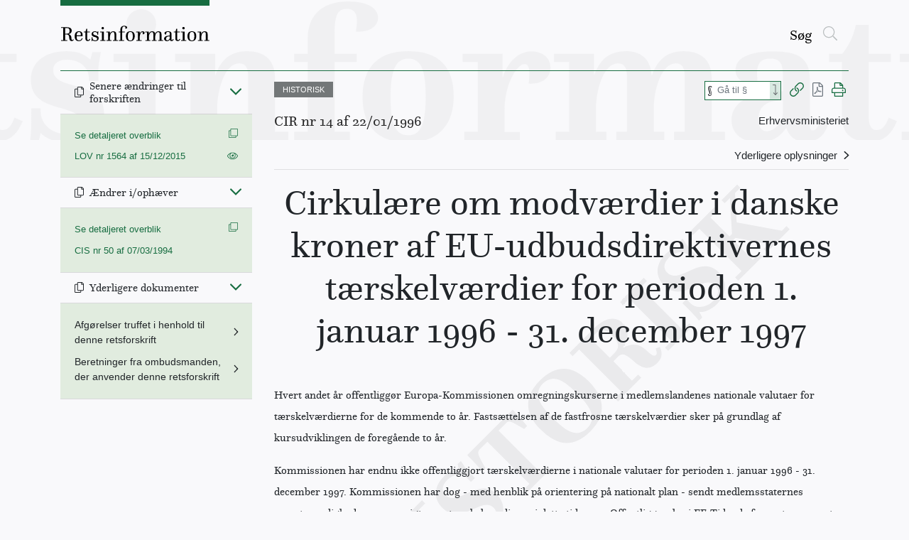

--- FILE ---
content_type: text/javascript
request_url: https://www.retsinformation.dk/static/js/main.260b2966.js
body_size: 412506
content:
/*! For license information please see main.260b2966.js.LICENSE.txt */
(()=>{var e={102:(e,t,n)=>{"use strict";var r=n(39814);function o(){}var a=null,i={};function s(e){if("object"!==typeof this)throw new TypeError("Promises must be constructed via new");if("function"!==typeof e)throw new TypeError("Promise constructor's argument is not a function");this._U=0,this._V=0,this._W=null,this._X=null,e!==o&&d(e,this)}function c(e,t){for(;3===e._V;)e=e._W;if(s._Y&&s._Y(e),0===e._V)return 0===e._U?(e._U=1,void(e._X=t)):1===e._U?(e._U=2,void(e._X=[e._X,t])):void e._X.push(t);!function(e,t){r((function(){var n=1===e._V?t.onFulfilled:t.onRejected;if(null!==n){var r=function(e,t){try{return e(t)}catch(n){return a=n,i}}(n,e._W);r===i?u(t.promise,a):l(t.promise,r)}else 1===e._V?l(t.promise,e._W):u(t.promise,e._W)}))}(e,t)}function l(e,t){if(t===e)return u(e,new TypeError("A promise cannot be resolved with itself."));if(t&&("object"===typeof t||"function"===typeof t)){var n=function(e){try{return e.then}catch(t){return a=t,i}}(t);if(n===i)return u(e,a);if(n===e.then&&t instanceof s)return e._V=3,e._W=t,void f(e);if("function"===typeof n)return void d(n.bind(t),e)}e._V=1,e._W=t,f(e)}function u(e,t){e._V=2,e._W=t,s._Z&&s._Z(e,t),f(e)}function f(e){if(1===e._U&&(c(e,e._X),e._X=null),2===e._U){for(var t=0;t<e._X.length;t++)c(e,e._X[t]);e._X=null}}function p(e,t,n){this.onFulfilled="function"===typeof e?e:null,this.onRejected="function"===typeof t?t:null,this.promise=n}function d(e,t){var n=!1,r=function(e,t,n){try{e(t,n)}catch(r){return a=r,i}}(e,(function(e){n||(n=!0,l(t,e))}),(function(e){n||(n=!0,u(t,e))}));n||r!==i||(n=!0,u(t,a))}e.exports=s,s._Y=null,s._Z=null,s._0=o,s.prototype.then=function(e,t){if(this.constructor!==s)return function(e,t,n){return new e.constructor((function(r,a){var i=new s(o);i.then(r,a),c(e,new p(t,n,i))}))}(this,e,t);var n=new s(o);return c(this,new p(e,t,n)),n}},274:(e,t,n)=>{var r=n(38470),o=r({}.toString),a=r("".slice);e.exports=function(e){return a(o(e),8,-1)}},559:(e,t,n)=>{var r,o,a,i=n(96901),s=n(23497),c=n(38470),l=n(59028),u=n(82313),f=n(85551),p=n(24219),d=n(69685),h=n(10095),m="Object already initialized",v=s.TypeError,y=s.WeakMap;if(i||p.state){var g=p.state||(p.state=new y),b=c(g.get),w=c(g.has),E=c(g.set);r=function(e,t){if(w(g,e))throw new v(m);return t.facade=e,E(g,e,t),t},o=function(e){return b(g,e)||{}},a=function(e){return w(g,e)}}else{var O=d("state");h[O]=!0,r=function(e,t){if(f(e,O))throw new v(m);return t.facade=e,u(e,O,t),t},o=function(e){return f(e,O)?e[O]:{}},a=function(e){return f(e,O)}}e.exports={set:r,get:o,has:a,enforce:function(e){return a(e)?o(e):r(e,{})},getterFor:function(e){return function(t){var n;if(!l(t)||(n=o(t)).type!==e)throw v("Incompatible receiver, "+e+" required");return n}}}},1760:(e,t,n)=>{var r=n(23497),o=n(73347),a=n(94159),i=n(59028),s=r.TypeError;e.exports=function(e,t){var n,r;if("string"===t&&a(n=e.toString)&&!i(r=o(n,e)))return r;if(a(n=e.valueOf)&&!i(r=o(n,e)))return r;if("string"!==t&&a(n=e.toString)&&!i(r=o(n,e)))return r;throw s("Can't convert object to primitive value")}},2086:(e,t,n)=>{"use strict";e.exports=n(95082)},2309:(e,t,n)=>{var r=n(55917),o=n(38470),a=n(43530),i=n(24159),s=n(36633),c=o([].concat);e.exports=r("Reflect","ownKeys")||function(e){var t=a.f(s(e)),n=i.f;return n?c(t,n(e)):t}},3024:(e,t,n)=>{"use strict";var r=n(86267),o=n(81550);e.exports=function(e,t,n){var a=this||o;return r.forEach(n,(function(n){e=n.call(a,e,t)})),e}},3542:(e,t,n)=>{"use strict";n.d(t,{A:()=>l,C:()=>s});var r=n(89496),o=n(50664);const a="RECEIVE_RESSORTER",i="RECEIVE_FOB_RESSORTER",s={getRessorter:()=>async(e,t)=>{const{ressorter:n}=t();if(0===n.ministryRessorter.length){e((e=>(0,r.V)(a,e))(await(0,o.$T)("api/ressort")))}},getFobRessorter:()=>async(e,t)=>{const{ressorter:n}=t();if(0===n.fobRessorter.length){const t=await(0,o.$T)("api/ressort/fob");e((a=t,(0,r.V)(i,a)))}var a}},c={ministryRessorter:[],fobRessorter:[]},l=function(){let e=arguments.length>0&&void 0!==arguments[0]?arguments[0]:c,t=arguments.length>1?arguments[1]:void 0;switch(t.type){case a:return{...e,ministryRessorter:t.payload};case i:return{...e,fobRessorter:t.payload};default:return e}}},4382:(e,t,n)=>{"use strict";var r=n(102),o=[ReferenceError,TypeError,RangeError],a=!1;function i(){a=!1,r._Y=null,r._Z=null}function s(e,t){return t.some((function(t){return e instanceof t}))}t.disable=i,t.enable=function(e){e=e||{},a&&i();a=!0;var t=0,n=0,c={};function l(t){(e.allRejections||s(c[t].error,e.whitelist||o))&&(c[t].displayId=n++,e.onUnhandled?(c[t].logged=!0,e.onUnhandled(c[t].displayId,c[t].error)):(c[t].logged=!0,function(e,t){console.warn("Possible Unhandled Promise Rejection (id: "+e+"):"),((t&&(t.stack||t))+"").split("\n").forEach((function(e){console.warn("  "+e)}))}(c[t].displayId,c[t].error)))}r._Y=function(t){2===t._V&&c[t._1]&&(c[t._1].logged?function(t){c[t].logged&&(e.onHandled?e.onHandled(c[t].displayId,c[t].error):c[t].onUnhandled||(console.warn("Promise Rejection Handled (id: "+c[t].displayId+"):"),console.warn('  This means you can ignore any previous messages of the form "Possible Unhandled Promise Rejection" with id '+c[t].displayId+".")))}(t._1):clearTimeout(c[t._1].timeout),delete c[t._1])},r._Z=function(e,n){0===e._U&&(e._1=t++,c[e._1]={displayId:null,error:n,timeout:setTimeout(l.bind(null,e._1),s(n,o)?100:2e3),logged:!1})}}},5303:(e,t,n)=>{"use strict";n.d(t,{A:()=>m,q:()=>d});var r=n(89496),o=n(50664);const a="RECEIVE_FOBTAGS",i="RECEIVE_LAWREGISTERS",s="RECEIVE_CASEHISTORYSTATUS",c="RECEIVE_TOGGLE_EXTREMESEARCH_GRID_VIEW_ACTIVE",l=e=>(0,r.V)(a,e),u=e=>(0,r.V)(i,e),f=e=>(0,r.V)(s,e),p=()=>(0,r.V)(c),d={getFobTags:()=>async(e,t)=>{const n=t().extremeSearch.tags;if(n&&null!==n)return;const r=await(0,o.$T)("api/extremesearch/GetFobTags"),a=JSON.stringify(r);e(l(a))},getLawRegisters:()=>async(e,t)=>{const n=t().extremeSearch.lawRegisters;if(n&&null!==n&&n.length>0)return;const r=await(0,o.$T)("api/extremesearch/GetLawRegisters"),a=JSON.stringify(r);e(u(a))},getCaseHistoryStatus:()=>async(e,t)=>{const n=t().extremeSearch.caseHistoryStatus;if(n&&n.length>0)return;const r=await(0,o.$T)("/api/extremesearch/getcasehistorystatus");e(f(r))},toggleGridViewActive:()=>e=>{e(p())}},h={tags:"",lawRegisters:"",caseHistoryStatus:[],isGridViewActive:!1},m=function(){let e=arguments.length>0&&void 0!==arguments[0]?arguments[0]:h,t=arguments.length>1?arguments[1]:void 0;switch(t.type){case a:return{...e,tags:t.payload};case i:return{...e,lawRegisters:t.payload};case s:return{...e,caseHistoryStatus:t.payload};case c:return{...e,isGridViewActive:!e.isGridViewActive};default:return e}}},5771:(e,t)=>{"use strict";var n="function"===typeof Symbol&&Symbol.for,r=n?Symbol.for("react.element"):60103,o=n?Symbol.for("react.portal"):60106,a=n?Symbol.for("react.fragment"):60107,i=n?Symbol.for("react.strict_mode"):60108,s=n?Symbol.for("react.profiler"):60114,c=n?Symbol.for("react.provider"):60109,l=n?Symbol.for("react.context"):60110,u=n?Symbol.for("react.async_mode"):60111,f=n?Symbol.for("react.concurrent_mode"):60111,p=n?Symbol.for("react.forward_ref"):60112,d=n?Symbol.for("react.suspense"):60113,h=n?Symbol.for("react.suspense_list"):60120,m=n?Symbol.for("react.memo"):60115,v=n?Symbol.for("react.lazy"):60116,y=n?Symbol.for("react.block"):60121,g=n?Symbol.for("react.fundamental"):60117,b=n?Symbol.for("react.responder"):60118,w=n?Symbol.for("react.scope"):60119;function E(e){if("object"===typeof e&&null!==e){var t=e.$$typeof;switch(t){case r:switch(e=e.type){case u:case f:case a:case s:case i:case d:return e;default:switch(e=e&&e.$$typeof){case l:case p:case v:case m:case c:return e;default:return t}}case o:return t}}}function O(e){return E(e)===f}t.AsyncMode=u,t.ConcurrentMode=f,t.ContextConsumer=l,t.ContextProvider=c,t.Element=r,t.ForwardRef=p,t.Fragment=a,t.Lazy=v,t.Memo=m,t.Portal=o,t.Profiler=s,t.StrictMode=i,t.Suspense=d,t.isAsyncMode=function(e){return O(e)||E(e)===u},t.isConcurrentMode=O,t.isContextConsumer=function(e){return E(e)===l},t.isContextProvider=function(e){return E(e)===c},t.isElement=function(e){return"object"===typeof e&&null!==e&&e.$$typeof===r},t.isForwardRef=function(e){return E(e)===p},t.isFragment=function(e){return E(e)===a},t.isLazy=function(e){return E(e)===v},t.isMemo=function(e){return E(e)===m},t.isPortal=function(e){return E(e)===o},t.isProfiler=function(e){return E(e)===s},t.isStrictMode=function(e){return E(e)===i},t.isSuspense=function(e){return E(e)===d},t.isValidElementType=function(e){return"string"===typeof e||"function"===typeof e||e===a||e===f||e===s||e===i||e===d||e===h||"object"===typeof e&&null!==e&&(e.$$typeof===v||e.$$typeof===m||e.$$typeof===c||e.$$typeof===l||e.$$typeof===p||e.$$typeof===g||e.$$typeof===b||e.$$typeof===w||e.$$typeof===y)},t.typeOf=E},6664:(e,t,n)=>{"use strict";var r=n(86267);function o(){this.handlers=[]}o.prototype.use=function(e,t,n){return this.handlers.push({fulfilled:e,rejected:t,synchronous:!!n&&n.synchronous,runWhen:n?n.runWhen:null}),this.handlers.length-1},o.prototype.eject=function(e){this.handlers[e]&&(this.handlers[e]=null)},o.prototype.forEach=function(e){r.forEach(this.handlers,(function(t){null!==t&&e(t)}))},e.exports=o},6800:(e,t,n)=>{var r=n(23497),o=n(94159),a=n(85551),i=n(82313),s=n(36158),c=n(69968),l=n(559),u=n(21100).CONFIGURABLE,f=l.get,p=l.enforce,d=String(String).split("String");(e.exports=function(e,t,n,c){var l,f=!!c&&!!c.unsafe,h=!!c&&!!c.enumerable,m=!!c&&!!c.noTargetGet,v=c&&void 0!==c.name?c.name:t;o(n)&&("Symbol("===String(v).slice(0,7)&&(v="["+String(v).replace(/^Symbol\(([^)]*)\)/,"$1")+"]"),(!a(n,"name")||u&&n.name!==v)&&i(n,"name",v),(l=p(n)).source||(l.source=d.join("string"==typeof v?v:""))),e!==r?(f?!m&&e[t]&&(h=!0):delete e[t],h?e[t]=n:i(e,t,n)):h?e[t]=n:s(t,n)})(Function.prototype,"toString",(function(){return o(this)&&f(this).source||c(this)}))},6922:e=>{e.exports="undefined"!=typeof ArrayBuffer&&"undefined"!=typeof DataView},7685:(e,t,n)=>{var r=n(23497).String;e.exports=function(e){try{return r(e)}catch(t){return"Object"}}},8125:e=>{"use strict";e.exports=function(e){return function(t){return e.apply(null,t)}}},8628:(e,t,n)=>{var r=n(87530),o=n(45749);e.exports=r&&o((function(){return 42!=Object.defineProperty((function(){}),"prototype",{value:42,writable:!1}).prototype}))},8738:(e,t,n)=>{"use strict";var r,o=n(65043),a=(r=o)&&"object"===typeof r&&"default"in r?r.default:r,i=n(42751),s=new i,c=s.getBrowser(),l=s.getCPU(),u=s.getDevice(),f=s.getEngine(),p=s.getOS(),d=s.getUA(),h=function(e){return s.setUA(e)},m=function(e){if(e){var t=new i(e);return{UA:t,browser:t.getBrowser(),cpu:t.getCPU(),device:t.getDevice(),engine:t.getEngine(),os:t.getOS(),ua:t.getUA(),setUserAgent:function(e){return t.setUA(e)}}}console.error("No userAgent string was provided")},v=Object.freeze({ClientUAInstance:s,browser:c,cpu:l,device:u,engine:f,os:p,ua:d,setUa:h,parseUserAgent:m});function y(e,t){var n=Object.keys(e);if(Object.getOwnPropertySymbols){var r=Object.getOwnPropertySymbols(e);t&&(r=r.filter((function(t){return Object.getOwnPropertyDescriptor(e,t).enumerable}))),n.push.apply(n,r)}return n}function g(e){return g="function"===typeof Symbol&&"symbol"===typeof Symbol.iterator?function(e){return typeof e}:function(e){return e&&"function"===typeof Symbol&&e.constructor===Symbol&&e!==Symbol.prototype?"symbol":typeof e},g(e)}function b(e,t){for(var n=0;n<t.length;n++){var r=t[n];r.enumerable=r.enumerable||!1,r.configurable=!0,"value"in r&&(r.writable=!0),Object.defineProperty(e,r.key,r)}}function w(e,t,n){return t in e?Object.defineProperty(e,t,{value:n,enumerable:!0,configurable:!0,writable:!0}):e[t]=n,e}function E(){return E=Object.assign||function(e){for(var t=1;t<arguments.length;t++){var n=arguments[t];for(var r in n)Object.prototype.hasOwnProperty.call(n,r)&&(e[r]=n[r])}return e},E.apply(this,arguments)}function O(e){return O=Object.setPrototypeOf?Object.getPrototypeOf:function(e){return e.__proto__||Object.getPrototypeOf(e)},O(e)}function x(e,t){return x=Object.setPrototypeOf||function(e,t){return e.__proto__=t,e},x(e,t)}function k(e,t){if(null==e)return{};var n,r,o=function(e,t){if(null==e)return{};var n,r,o={},a=Object.keys(e);for(r=0;r<a.length;r++)n=a[r],t.indexOf(n)>=0||(o[n]=e[n]);return o}(e,t);if(Object.getOwnPropertySymbols){var a=Object.getOwnPropertySymbols(e);for(r=0;r<a.length;r++)n=a[r],t.indexOf(n)>=0||Object.prototype.propertyIsEnumerable.call(e,n)&&(o[n]=e[n])}return o}function _(e){if(void 0===e)throw new ReferenceError("this hasn't been initialised - super() hasn't been called");return e}function S(e,t){return function(e){if(Array.isArray(e))return e}(e)||function(e,t){var n=null==e?null:"undefined"!==typeof Symbol&&e[Symbol.iterator]||e["@@iterator"];if(null==n)return;var r,o,a=[],i=!0,s=!1;try{for(n=n.call(e);!(i=(r=n.next()).done)&&(a.push(r.value),!t||a.length!==t);i=!0);}catch(c){s=!0,o=c}finally{try{i||null==n.return||n.return()}finally{if(s)throw o}}return a}(e,t)||function(e,t){if(!e)return;if("string"===typeof e)return C(e,t);var n=Object.prototype.toString.call(e).slice(8,-1);"Object"===n&&e.constructor&&(n=e.constructor.name);if("Map"===n||"Set"===n)return Array.from(e);if("Arguments"===n||/^(?:Ui|I)nt(?:8|16|32)(?:Clamped)?Array$/.test(n))return C(e,t)}(e,t)||function(){throw new TypeError("Invalid attempt to destructure non-iterable instance.\nIn order to be iterable, non-array objects must have a [Symbol.iterator]() method.")}()}function C(e,t){(null==t||t>e.length)&&(t=e.length);for(var n=0,r=new Array(t);n<t;n++)r[n]=e[n];return r}var T="mobile",P="tablet",j="smarttv",M="console",N="wearable",D="embedded",A=void 0,I={Chrome:"Chrome",Firefox:"Firefox",Opera:"Opera",Yandex:"Yandex",Safari:"Safari",InternetExplorer:"Internet Explorer",Edge:"Edge",Chromium:"Chromium",Ie:"IE",MobileSafari:"Mobile Safari",EdgeChromium:"Edge Chromium",MIUI:"MIUI Browser",SamsungBrowser:"Samsung Browser"},L={IOS:"iOS",Android:"Android",WindowsPhone:"Windows Phone",Windows:"Windows",MAC_OS:"Mac OS"},R={isMobile:!1,isTablet:!1,isBrowser:!1,isSmartTV:!1,isConsole:!1,isWearable:!1},F=function(e){return e||(arguments.length>1&&void 0!==arguments[1]?arguments[1]:"none")},H=function(){return!("undefined"===typeof window||!window.navigator&&!navigator)&&(window.navigator||navigator)},z=function(e){var t=H();return t&&t.platform&&(-1!==t.platform.indexOf(e)||"MacIntel"===t.platform&&t.maxTouchPoints>1&&!window.MSStream)},U=function(e,t,n,r){return function(e){for(var t=1;t<arguments.length;t++){var n=null!=arguments[t]?arguments[t]:{};t%2?y(Object(n),!0).forEach((function(t){w(e,t,n[t])})):Object.getOwnPropertyDescriptors?Object.defineProperties(e,Object.getOwnPropertyDescriptors(n)):y(Object(n)).forEach((function(t){Object.defineProperty(e,t,Object.getOwnPropertyDescriptor(n,t))}))}return e}({},e,{vendor:F(t.vendor),model:F(t.model),os:F(n.name),osVersion:F(n.version),ua:F(r)})};var B=function(e){return e.type===T},V=function(e){return e.type===P},W=function(e){var t=e.type;return t===T||t===P},Y=function(e){return e.type===j},$=function(e){return e.type===A},G=function(e){return e.type===N},q=function(e){return e.type===M},K=function(e){return e.type===D},X=function(e){var t=e.vendor;return F(t)},Q=function(e){var t=e.model;return F(t)},Z=function(e){var t=e.type;return F(t,"browser")},J=function(e){return e.name===L.Android},ee=function(e){return e.name===L.Windows},te=function(e){return e.name===L.MAC_OS},ne=function(e){return e.name===L.WindowsPhone},re=function(e){return e.name===L.IOS},oe=function(e){var t=e.version;return F(t)},ae=function(e){var t=e.name;return F(t)},ie=function(e){return e.name===I.Chrome},se=function(e){return e.name===I.Firefox},ce=function(e){return e.name===I.Chromium},le=function(e){return e.name===I.Edge},ue=function(e){return e.name===I.Yandex},fe=function(e){var t=e.name;return t===I.Safari||t===I.MobileSafari},pe=function(e){return e.name===I.MobileSafari},de=function(e){return e.name===I.Opera},he=function(e){var t=e.name;return t===I.InternetExplorer||t===I.Ie},me=function(e){return e.name===I.MIUI},ve=function(e){return e.name===I.SamsungBrowser},ye=function(e){var t=e.version;return F(t)},ge=function(e){var t=e.major;return F(t)},be=function(e){var t=e.name;return F(t)},we=function(e){var t=e.name;return F(t)},Ee=function(e){var t=e.version;return F(t)},Oe=function(){var e=H(),t=e&&e.userAgent&&e.userAgent.toLowerCase();return"string"===typeof t&&/electron/.test(t)},xe=function(e){return"string"===typeof e&&-1!==e.indexOf("Edg/")},ke=function(){var e=H();return e&&(/iPad|iPhone|iPod/.test(e.platform)||"MacIntel"===e.platform&&e.maxTouchPoints>1)&&!window.MSStream},_e=function(){return z("iPad")},Se=function(){return z("iPhone")},Ce=function(){return z("iPod")},Te=function(e){return F(e)};function Pe(e){var t=e||v,n=t.device,r=t.browser,o=t.os,a=t.engine,i=t.ua;return{isSmartTV:Y(n),isConsole:q(n),isWearable:G(n),isEmbedded:K(n),isMobileSafari:pe(r)||_e(),isChromium:ce(r),isMobile:W(n)||_e(),isMobileOnly:B(n),isTablet:V(n)||_e(),isBrowser:$(n),isDesktop:$(n),isAndroid:J(o),isWinPhone:ne(o),isIOS:re(o)||_e(),isChrome:ie(r),isFirefox:se(r),isSafari:fe(r),isOpera:de(r),isIE:he(r),osVersion:oe(o),osName:ae(o),fullBrowserVersion:ye(r),browserVersion:ge(r),browserName:be(r),mobileVendor:X(n),mobileModel:Q(n),engineName:we(a),engineVersion:Ee(a),getUA:Te(i),isEdge:le(r)||xe(i),isYandex:ue(r),deviceType:Z(n),isIOS13:ke(),isIPad13:_e(),isIPhone13:Se(),isIPod13:Ce(),isElectron:Oe(),isEdgeChromium:xe(i),isLegacyEdge:le(r)&&!xe(i),isWindows:ee(o),isMacOs:te(o),isMIUI:me(r),isSamsungBrowser:ve(r)}}var je=Y(u),Me=q(u),Ne=G(u),De=K(u),Ae=pe(c)||_e(),Ie=ce(c),Le=W(u)||_e(),Re=B(u),Fe=V(u)||_e(),He=$(u),ze=$(u),Ue=J(p),Be=ne(p),Ve=re(p)||_e(),We=ie(c),Ye=se(c),$e=fe(c),Ge=de(c),qe=he(c),Ke=oe(p),Xe=ae(p),Qe=ye(c),Ze=ge(c),Je=be(c),et=X(u),tt=Q(u),nt=we(f),rt=Ee(f),ot=Te(d),at=le(c)||xe(d),it=ue(c),st=Z(u),ct=ke(),lt=_e(),ut=Se(),ft=Ce(),pt=Oe(),dt=xe(d),ht=le(c)&&!xe(d),mt=ee(p),vt=te(p),yt=me(c),gt=ve(c);function bt(e){var t=e||window.navigator.userAgent;return m(t)}t.un=Ve,t.Fr=Le},10095:e=>{e.exports={}},11103:(e,t,n)=>{var r=n(23497),o=n(73347),a=n(59028),i=n(76891),s=n(33216),c=n(1760),l=n(91669),u=r.TypeError,f=l("toPrimitive");e.exports=function(e,t){if(!a(e)||i(e))return e;var n,r=s(e,f);if(r){if(void 0===t&&(t="default"),n=o(r,e,t),!a(n)||i(n))return n;throw u("Can't convert object to primitive value")}return void 0===t&&(t="number"),c(e,t)}},12121:(e,t,n)=>{"use strict";var r=n(86267);e.exports=function(e,t){r.forEach(e,(function(n,r){r!==t&&r.toUpperCase()===t.toUpperCase()&&(e[t]=n,delete e[r])}))}},13111:(e,t,n)=>{var r=n(23497),o=n(40260),a=r.Object;e.exports=function(e){return a(o(e))}},13218:e=>{"use strict";e.exports="SECRET_DO_NOT_PASS_THIS_OR_YOU_WILL_BE_FIRED"},13366:(e,t,n)=>{var r={};r[n(91669)("toStringTag")]="z",e.exports="[object z]"===String(r)},14073:(e,t,n)=>{var r=n(23497);e.exports=r},14202:(e,t,n)=>{"use strict";var r=n(42123),o=60103,a=60106;t.Fragment=60107,t.StrictMode=60108,t.Profiler=60114;var i=60109,s=60110,c=60112;t.Suspense=60113;var l=60115,u=60116;if("function"===typeof Symbol&&Symbol.for){var f=Symbol.for;o=f("react.element"),a=f("react.portal"),t.Fragment=f("react.fragment"),t.StrictMode=f("react.strict_mode"),t.Profiler=f("react.profiler"),i=f("react.provider"),s=f("react.context"),c=f("react.forward_ref"),t.Suspense=f("react.suspense"),l=f("react.memo"),u=f("react.lazy")}var p="function"===typeof Symbol&&Symbol.iterator;function d(e){for(var t="https://reactjs.org/docs/error-decoder.html?invariant="+e,n=1;n<arguments.length;n++)t+="&args[]="+encodeURIComponent(arguments[n]);return"Minified React error #"+e+"; visit "+t+" for the full message or use the non-minified dev environment for full errors and additional helpful warnings."}var h={isMounted:function(){return!1},enqueueForceUpdate:function(){},enqueueReplaceState:function(){},enqueueSetState:function(){}},m={};function v(e,t,n){this.props=e,this.context=t,this.refs=m,this.updater=n||h}function y(){}function g(e,t,n){this.props=e,this.context=t,this.refs=m,this.updater=n||h}v.prototype.isReactComponent={},v.prototype.setState=function(e,t){if("object"!==typeof e&&"function"!==typeof e&&null!=e)throw Error(d(85));this.updater.enqueueSetState(this,e,t,"setState")},v.prototype.forceUpdate=function(e){this.updater.enqueueForceUpdate(this,e,"forceUpdate")},y.prototype=v.prototype;var b=g.prototype=new y;b.constructor=g,r(b,v.prototype),b.isPureReactComponent=!0;var w={current:null},E=Object.prototype.hasOwnProperty,O={key:!0,ref:!0,__self:!0,__source:!0};function x(e,t,n){var r,a={},i=null,s=null;if(null!=t)for(r in void 0!==t.ref&&(s=t.ref),void 0!==t.key&&(i=""+t.key),t)E.call(t,r)&&!O.hasOwnProperty(r)&&(a[r]=t[r]);var c=arguments.length-2;if(1===c)a.children=n;else if(1<c){for(var l=Array(c),u=0;u<c;u++)l[u]=arguments[u+2];a.children=l}if(e&&e.defaultProps)for(r in c=e.defaultProps)void 0===a[r]&&(a[r]=c[r]);return{$$typeof:o,type:e,key:i,ref:s,props:a,_owner:w.current}}function k(e){return"object"===typeof e&&null!==e&&e.$$typeof===o}var _=/\/+/g;function S(e,t){return"object"===typeof e&&null!==e&&null!=e.key?function(e){var t={"=":"=0",":":"=2"};return"$"+e.replace(/[=:]/g,(function(e){return t[e]}))}(""+e.key):t.toString(36)}function C(e,t,n,r,i){var s=typeof e;"undefined"!==s&&"boolean"!==s||(e=null);var c=!1;if(null===e)c=!0;else switch(s){case"string":case"number":c=!0;break;case"object":switch(e.$$typeof){case o:case a:c=!0}}if(c)return i=i(c=e),e=""===r?"."+S(c,0):r,Array.isArray(i)?(n="",null!=e&&(n=e.replace(_,"$&/")+"/"),C(i,t,n,"",(function(e){return e}))):null!=i&&(k(i)&&(i=function(e,t){return{$$typeof:o,type:e.type,key:t,ref:e.ref,props:e.props,_owner:e._owner}}(i,n+(!i.key||c&&c.key===i.key?"":(""+i.key).replace(_,"$&/")+"/")+e)),t.push(i)),1;if(c=0,r=""===r?".":r+":",Array.isArray(e))for(var l=0;l<e.length;l++){var u=r+S(s=e[l],l);c+=C(s,t,n,u,i)}else if(u=function(e){return null===e||"object"!==typeof e?null:"function"===typeof(e=p&&e[p]||e["@@iterator"])?e:null}(e),"function"===typeof u)for(e=u.call(e),l=0;!(s=e.next()).done;)c+=C(s=s.value,t,n,u=r+S(s,l++),i);else if("object"===s)throw t=""+e,Error(d(31,"[object Object]"===t?"object with keys {"+Object.keys(e).join(", ")+"}":t));return c}function T(e,t,n){if(null==e)return e;var r=[],o=0;return C(e,r,"","",(function(e){return t.call(n,e,o++)})),r}function P(e){if(-1===e._status){var t=e._result;t=t(),e._status=0,e._result=t,t.then((function(t){0===e._status&&(t=t.default,e._status=1,e._result=t)}),(function(t){0===e._status&&(e._status=2,e._result=t)}))}if(1===e._status)return e._result;throw e._result}var j={current:null};function M(){var e=j.current;if(null===e)throw Error(d(321));return e}var N={ReactCurrentDispatcher:j,ReactCurrentBatchConfig:{transition:0},ReactCurrentOwner:w,IsSomeRendererActing:{current:!1},assign:r};t.Children={map:T,forEach:function(e,t,n){T(e,(function(){t.apply(this,arguments)}),n)},count:function(e){var t=0;return T(e,(function(){t++})),t},toArray:function(e){return T(e,(function(e){return e}))||[]},only:function(e){if(!k(e))throw Error(d(143));return e}},t.Component=v,t.PureComponent=g,t.__SECRET_INTERNALS_DO_NOT_USE_OR_YOU_WILL_BE_FIRED=N,t.cloneElement=function(e,t,n){if(null===e||void 0===e)throw Error(d(267,e));var a=r({},e.props),i=e.key,s=e.ref,c=e._owner;if(null!=t){if(void 0!==t.ref&&(s=t.ref,c=w.current),void 0!==t.key&&(i=""+t.key),e.type&&e.type.defaultProps)var l=e.type.defaultProps;for(u in t)E.call(t,u)&&!O.hasOwnProperty(u)&&(a[u]=void 0===t[u]&&void 0!==l?l[u]:t[u])}var u=arguments.length-2;if(1===u)a.children=n;else if(1<u){l=Array(u);for(var f=0;f<u;f++)l[f]=arguments[f+2];a.children=l}return{$$typeof:o,type:e.type,key:i,ref:s,props:a,_owner:c}},t.createContext=function(e,t){return void 0===t&&(t=null),(e={$$typeof:s,_calculateChangedBits:t,_currentValue:e,_currentValue2:e,_threadCount:0,Provider:null,Consumer:null}).Provider={$$typeof:i,_context:e},e.Consumer=e},t.createElement=x,t.createFactory=function(e){var t=x.bind(null,e);return t.type=e,t},t.createRef=function(){return{current:null}},t.forwardRef=function(e){return{$$typeof:c,render:e}},t.isValidElement=k,t.lazy=function(e){return{$$typeof:u,_payload:{_status:-1,_result:e},_init:P}},t.memo=function(e,t){return{$$typeof:l,type:e,compare:void 0===t?null:t}},t.useCallback=function(e,t){return M().useCallback(e,t)},t.useContext=function(e,t){return M().useContext(e,t)},t.useDebugValue=function(){},t.useEffect=function(e,t){return M().useEffect(e,t)},t.useImperativeHandle=function(e,t,n){return M().useImperativeHandle(e,t,n)},t.useLayoutEffect=function(e,t){return M().useLayoutEffect(e,t)},t.useMemo=function(e,t){return M().useMemo(e,t)},t.useReducer=function(e,t,n){return M().useReducer(e,t,n)},t.useRef=function(e){return M().useRef(e)},t.useState=function(e){return M().useState(e)},t.version="17.0.2"},15597:(e,t,n)=>{"use strict";n.d(t,{A:()=>m});var r=n(96440),o=n.n(r),a=n(22740),i=n.n(a),s=n(65043),c=n(65173),l=n.n(c),u=n(27266),f=Object.assign||function(e){for(var t=1;t<arguments.length;t++){var n=arguments[t];for(var r in n)Object.prototype.hasOwnProperty.call(n,r)&&(e[r]=n[r])}return e};function p(e,t){if(!e)throw new ReferenceError("this hasn't been initialised - super() hasn't been called");return!t||"object"!==typeof t&&"function"!==typeof t?e:t}var d=function(e){return 0===s.Children.count(e)},h=function(e){function t(){var n,r;!function(e,t){if(!(e instanceof t))throw new TypeError("Cannot call a class as a function")}(this,t);for(var o=arguments.length,a=Array(o),i=0;i<o;i++)a[i]=arguments[i];return n=r=p(this,e.call.apply(e,[this].concat(a))),r.state={match:r.computeMatch(r.props,r.context.router)},p(r,n)}return function(e,t){if("function"!==typeof t&&null!==t)throw new TypeError("Super expression must either be null or a function, not "+typeof t);e.prototype=Object.create(t&&t.prototype,{constructor:{value:e,enumerable:!1,writable:!0,configurable:!0}}),t&&(Object.setPrototypeOf?Object.setPrototypeOf(e,t):e.__proto__=t)}(t,e),t.prototype.getChildContext=function(){return{router:f({},this.context.router,{route:{location:this.props.location||this.context.router.route.location,match:this.state.match}})}},t.prototype.computeMatch=function(e,t){var n=e.computedMatch,r=e.location,o=e.path,a=e.strict,s=e.exact,c=e.sensitive;if(n)return n;i()(t,"You should not use <Route> or withRouter() outside a <Router>");var l=t.route,f=(r||l.location).pathname;return(0,u.A)(f,{path:o,strict:a,exact:s,sensitive:c},l.match)},t.prototype.componentWillMount=function(){o()(!(this.props.component&&this.props.render),"You should not use <Route component> and <Route render> in the same route; <Route render> will be ignored"),o()(!(this.props.component&&this.props.children&&!d(this.props.children)),"You should not use <Route component> and <Route children> in the same route; <Route children> will be ignored"),o()(!(this.props.render&&this.props.children&&!d(this.props.children)),"You should not use <Route render> and <Route children> in the same route; <Route children> will be ignored")},t.prototype.componentWillReceiveProps=function(e,t){o()(!(e.location&&!this.props.location),'<Route> elements should not change from uncontrolled to controlled (or vice versa). You initially used no "location" prop and then provided one on a subsequent render.'),o()(!(!e.location&&this.props.location),'<Route> elements should not change from controlled to uncontrolled (or vice versa). You provided a "location" prop initially but omitted it on a subsequent render.'),this.setState({match:this.computeMatch(e,t.router)})},t.prototype.render=function(){var e=this.state.match,t=this.props,n=t.children,r=t.component,o=t.render,a=this.context.router,i=a.history,c=a.route,l=a.staticContext,u={match:e,location:this.props.location||c.location,history:i,staticContext:l};return r?e?s.createElement(r,u):null:o?e?o(u):null:"function"===typeof n?n(u):n&&!d(n)?s.Children.only(n):null},t}(s.Component);h.propTypes={computedMatch:l().object,path:l().string,exact:l().bool,strict:l().bool,sensitive:l().bool,component:l().func,render:l().func,children:l().oneOfType([l().func,l().node]),location:l().object},h.contextTypes={router:l().shape({history:l().object.isRequired,route:l().object.isRequired,staticContext:l().object})},h.childContextTypes={router:l().object.isRequired};const m=h},15794:(e,t,n)=>{var r=n(59952),o=n(23497),a=n(19035);r({global:!0,bind:!0,enumerable:!0,forced:!o.setImmediate||!o.clearImmediate},{setImmediate:a.set,clearImmediate:a.clear})},16767:(e,t,n)=>{"use strict";e.exports=n(5771)},17638:(e,t,n)=>{"use strict";var r=n(72762),o=n(41523);e.exports=function(e,t){return e&&!r(t)?o(e,t):t}},19035:(e,t,n)=>{var r,o,a,i,s=n(23497),c=n(59135),l=n(66790),u=n(94159),f=n(85551),p=n(45749),d=n(89287),h=n(55686),m=n(79149),v=n(95918),y=n(48413),g=n(62842),b=s.setImmediate,w=s.clearImmediate,E=s.process,O=s.Dispatch,x=s.Function,k=s.MessageChannel,_=s.String,S=0,C={},T="onreadystatechange";try{r=s.location}catch(D){}var P=function(e){if(f(C,e)){var t=C[e];delete C[e],t()}},j=function(e){return function(){P(e)}},M=function(e){P(e.data)},N=function(e){s.postMessage(_(e),r.protocol+"//"+r.host)};b&&w||(b=function(e){v(arguments.length,1);var t=u(e)?e:x(e),n=h(arguments,1);return C[++S]=function(){c(t,void 0,n)},o(S),S},w=function(e){delete C[e]},g?o=function(e){E.nextTick(j(e))}:O&&O.now?o=function(e){O.now(j(e))}:k&&!y?(i=(a=new k).port2,a.port1.onmessage=M,o=l(i.postMessage,i)):s.addEventListener&&u(s.postMessage)&&!s.importScripts&&r&&"file:"!==r.protocol&&!p(N)?(o=N,s.addEventListener("message",M,!1)):o=T in m("script")?function(e){d.appendChild(m("script"))[T]=function(){d.removeChild(this),P(e)}}:function(e){setTimeout(j(e),0)}),e.exports={set:b,clear:w}},20325:(e,t,n)=>{"use strict";n.d(t,{Ay:()=>u,YY:()=>l});var r=n(89496),o=n(50664),a=n(43257);const i="RECEIVE_DOCUMENT_TIMELINE",s=e=>(0,r.V)(i,e),c={timelineDocuments:null,documentId:null},l={getTimeline:(e,t,n)=>async r=>{if(!["10","30"].includes(t)||n!==a.y.IkkeGronlandOgFaeroerne&&n!==a.y.HeleRigsfaellesskabet)r(s({timelineDocuments:null,documentId:null}));else{r(s({timelineDocuments:[],documentId:null}));const t="api/document/"+e.toString()+"/timeline",n=await(0,o.$T)(t);r(s({timelineDocuments:n,documentId:e}))}}},u=function(){let e=arguments.length>0&&void 0!==arguments[0]?arguments[0]:c,t=arguments.length>1?arguments[1]:void 0;return t.type===i?(e.timelineDocuments=t.payload.timelineDocuments,e.documentId=t.payload.documentId,{...e}):e}},20672:(e,t,n)=>{"use strict";var r=n(86267),o=n(26973),a=n(88938),i=n(56438);function s(e){var t=new a(e),n=o(a.prototype.request,t);return r.extend(n,a.prototype,t),r.extend(n,t),n}var c=s(n(81550));c.Axios=a,c.create=function(e){return s(i(c.defaults,e))},c.Cancel=n(55299),c.CancelToken=n(27690),c.isCancel=n(87767),c.all=function(e){return Promise.all(e)},c.spread=n(8125),c.isAxiosError=n(98738),e.exports=c,e.exports.default=c},20705:(e,t,n)=>{"use strict";var r=n(86267);e.exports=r.isStandardBrowserEnv()?function(){var e,t=/(msie|trident)/i.test(navigator.userAgent),n=document.createElement("a");function o(e){var r=e;return t&&(n.setAttribute("href",r),r=n.href),n.setAttribute("href",r),{href:n.href,protocol:n.protocol?n.protocol.replace(/:$/,""):"",host:n.host,search:n.search?n.search.replace(/^\?/,""):"",hash:n.hash?n.hash.replace(/^#/,""):"",hostname:n.hostname,port:n.port,pathname:"/"===n.pathname.charAt(0)?n.pathname:"/"+n.pathname}}return e=o(window.location.href),function(t){var n=r.isString(t)?o(t):t;return n.protocol===e.protocol&&n.host===e.host}}():function(){return!0}},21100:(e,t,n)=>{var r=n(87530),o=n(85551),a=Function.prototype,i=r&&Object.getOwnPropertyDescriptor,s=o(a,"name"),c=s&&"something"===function(){}.name,l=s&&(!r||r&&i(a,"name").configurable);e.exports={EXISTS:s,PROPER:c,CONFIGURABLE:l}},21966:(e,t,n)=>{"use strict";n.d(t,{A:()=>d,U:()=>f});var r=n(89496);const o="SET_LAW_REGISTRY",a="SET_MYNDIGHED",i="SET_DOC_CLASSIFICATION",s="SET_HISTORICAL",c="SET_YEAR",l="SET_RESSORT",u=(e,t)=>(0,r.V)(e,t),f={setLawRegistryIsOpen:e=>async t=>{t(u(o,e))},setMyndighedIsOpen:e=>async t=>{t(u(a,e))},setDocumentClassificationIsOpen:e=>async t=>{t(u(i,e))},setHistorialIsOpen:e=>async t=>{t(u(s,e))},setYearIsOpen:e=>async t=>{t(u(c,e))},setRessortIsOpen:e=>async t=>{t(u(l,e))},setAllFilters:e=>async t=>{t(u(o,e)),t(u(a,e)),t(u(i,e)),t(u(s,e)),t(u(c,e)),t(u(l,e))}},p={lawRegistryFilterIsOpen:!1,myndighedFilterIsOpen:!1,documentClassificationFilterIsOpen:!0,historialFilterIsOpen:!0,yearFilterIsOpen:!0,ressortFilterIsOpen:!0},d=function(){let e=arguments.length>0&&void 0!==arguments[0]?arguments[0]:p,t=arguments.length>1?arguments[1]:void 0;switch(t.type){case o:return{...e,lawRegistryFilterIsOpen:t.payload};case a:return{...e,myndighedFilterIsOpen:t.payload};case i:return{...e,documentClassificationFilterIsOpen:t.payload};case s:return{...e,historialFilterIsOpen:t.payload};case c:return{...e,yearFilterIsOpen:t.payload};case l:return{...e,ressortFilterIsOpen:t.payload};default:return e}}},22414:e=>{e.exports=function(e,t){return{enumerable:!(1&e),configurable:!(2&e),writable:!(4&e),value:t}}},22740:e=>{"use strict";e.exports=function(e,t,n,r,o,a,i,s){if(!e){var c;if(void 0===t)c=new Error("Minified exception occurred; use the non-minified dev environment for the full error message and additional helpful warnings.");else{var l=[n,r,o,a,i,s],u=0;(c=new Error(t.replace(/%s/g,(function(){return l[u++]})))).name="Invariant Violation"}throw c.framesToPop=1,c}}},23497:(e,t,n)=>{var r=function(e){return e&&e.Math==Math&&e};e.exports=r("object"==typeof globalThis&&globalThis)||r("object"==typeof window&&window)||r("object"==typeof self&&self)||r("object"==typeof n.g&&n.g)||function(){return this}()||Function("return this")()},24159:(e,t)=>{t.f=Object.getOwnPropertySymbols},24219:(e,t,n)=>{var r=n(23497),o=n(36158),a="__core-js_shared__",i=r[a]||o(a,{});e.exports=i},24802:(e,t,n)=>{"use strict";var r,o,a,i=n(6922),s=n(87530),c=n(23497),l=n(94159),u=n(59028),f=n(85551),p=n(62437),d=n(7685),h=n(82313),m=n(6800),v=n(67271).f,y=n(56059),g=n(85273),b=n(59013),w=n(91669),E=n(33158),O=c.Int8Array,x=O&&O.prototype,k=c.Uint8ClampedArray,_=k&&k.prototype,S=O&&g(O),C=x&&g(x),T=Object.prototype,P=c.TypeError,j=w("toStringTag"),M=E("TYPED_ARRAY_TAG"),N=E("TYPED_ARRAY_CONSTRUCTOR"),D=i&&!!b&&"Opera"!==p(c.opera),A=!1,I={Int8Array:1,Uint8Array:1,Uint8ClampedArray:1,Int16Array:2,Uint16Array:2,Int32Array:4,Uint32Array:4,Float32Array:4,Float64Array:8},L={BigInt64Array:8,BigUint64Array:8},R=function(e){if(!u(e))return!1;var t=p(e);return f(I,t)||f(L,t)};for(r in I)(a=(o=c[r])&&o.prototype)?h(a,N,o):D=!1;for(r in L)(a=(o=c[r])&&o.prototype)&&h(a,N,o);if((!D||!l(S)||S===Function.prototype)&&(S=function(){throw P("Incorrect invocation")},D))for(r in I)c[r]&&b(c[r],S);if((!D||!C||C===T)&&(C=S.prototype,D))for(r in I)c[r]&&b(c[r].prototype,C);if(D&&g(_)!==C&&b(_,C),s&&!f(C,j))for(r in A=!0,v(C,j,{get:function(){return u(this)?this[M]:void 0}}),I)c[r]&&h(c[r],M,r);e.exports={NATIVE_ARRAY_BUFFER_VIEWS:D,TYPED_ARRAY_CONSTRUCTOR:N,TYPED_ARRAY_TAG:A&&M,aTypedArray:function(e){if(R(e))return e;throw P("Target is not a typed array")},aTypedArrayConstructor:function(e){if(l(e)&&(!b||y(S,e)))return e;throw P(d(e)+" is not a typed array constructor")},exportTypedArrayMethod:function(e,t,n,r){if(s){if(n)for(var o in I){var a=c[o];if(a&&f(a.prototype,e))try{delete a.prototype[e]}catch(i){try{a.prototype[e]=t}catch(l){}}}C[e]&&!n||m(C,e,n?t:D&&x[e]||t,r)}},exportTypedArrayStaticMethod:function(e,t,n){var r,o;if(s){if(b){if(n)for(r in I)if((o=c[r])&&f(o,e))try{delete o[e]}catch(a){}if(S[e]&&!n)return;try{return m(S,e,n?t:D&&S[e]||t)}catch(a){}}for(r in I)!(o=c[r])||o[e]&&!n||m(o,e,t)}},isView:function(e){if(!u(e))return!1;var t=p(e);return"DataView"===t||f(I,t)||f(L,t)},isTypedArray:R,TypedArray:S,TypedArrayPrototype:C}},26973:e=>{"use strict";e.exports=function(e,t){return function(){for(var n=new Array(arguments.length),r=0;r<n.length;r++)n[r]=arguments[r];return e.apply(t,n)}}},27234:(e,t)=>{"use strict";var n,r,o,a;if("object"===typeof performance&&"function"===typeof performance.now){var i=performance;t.unstable_now=function(){return i.now()}}else{var s=Date,c=s.now();t.unstable_now=function(){return s.now()-c}}if("undefined"===typeof window||"function"!==typeof MessageChannel){var l=null,u=null,f=function(){if(null!==l)try{var e=t.unstable_now();l(!0,e),l=null}catch(n){throw setTimeout(f,0),n}};n=function(e){null!==l?setTimeout(n,0,e):(l=e,setTimeout(f,0))},r=function(e,t){u=setTimeout(e,t)},o=function(){clearTimeout(u)},t.unstable_shouldYield=function(){return!1},a=t.unstable_forceFrameRate=function(){}}else{var p=window.setTimeout,d=window.clearTimeout;if("undefined"!==typeof console){var h=window.cancelAnimationFrame;"function"!==typeof window.requestAnimationFrame&&console.error("This browser doesn't support requestAnimationFrame. Make sure that you load a polyfill in older browsers. https://reactjs.org/link/react-polyfills"),"function"!==typeof h&&console.error("This browser doesn't support cancelAnimationFrame. Make sure that you load a polyfill in older browsers. https://reactjs.org/link/react-polyfills")}var m=!1,v=null,y=-1,g=5,b=0;t.unstable_shouldYield=function(){return t.unstable_now()>=b},a=function(){},t.unstable_forceFrameRate=function(e){0>e||125<e?console.error("forceFrameRate takes a positive int between 0 and 125, forcing frame rates higher than 125 fps is not supported"):g=0<e?Math.floor(1e3/e):5};var w=new MessageChannel,E=w.port2;w.port1.onmessage=function(){if(null!==v){var e=t.unstable_now();b=e+g;try{v(!0,e)?E.postMessage(null):(m=!1,v=null)}catch(n){throw E.postMessage(null),n}}else m=!1},n=function(e){v=e,m||(m=!0,E.postMessage(null))},r=function(e,n){y=p((function(){e(t.unstable_now())}),n)},o=function(){d(y),y=-1}}function O(e,t){var n=e.length;e.push(t);e:for(;;){var r=n-1>>>1,o=e[r];if(!(void 0!==o&&0<_(o,t)))break e;e[r]=t,e[n]=o,n=r}}function x(e){return void 0===(e=e[0])?null:e}function k(e){var t=e[0];if(void 0!==t){var n=e.pop();if(n!==t){e[0]=n;e:for(var r=0,o=e.length;r<o;){var a=2*(r+1)-1,i=e[a],s=a+1,c=e[s];if(void 0!==i&&0>_(i,n))void 0!==c&&0>_(c,i)?(e[r]=c,e[s]=n,r=s):(e[r]=i,e[a]=n,r=a);else{if(!(void 0!==c&&0>_(c,n)))break e;e[r]=c,e[s]=n,r=s}}}return t}return null}function _(e,t){var n=e.sortIndex-t.sortIndex;return 0!==n?n:e.id-t.id}var S=[],C=[],T=1,P=null,j=3,M=!1,N=!1,D=!1;function A(e){for(var t=x(C);null!==t;){if(null===t.callback)k(C);else{if(!(t.startTime<=e))break;k(C),t.sortIndex=t.expirationTime,O(S,t)}t=x(C)}}function I(e){if(D=!1,A(e),!N)if(null!==x(S))N=!0,n(L);else{var t=x(C);null!==t&&r(I,t.startTime-e)}}function L(e,n){N=!1,D&&(D=!1,o()),M=!0;var a=j;try{for(A(n),P=x(S);null!==P&&(!(P.expirationTime>n)||e&&!t.unstable_shouldYield());){var i=P.callback;if("function"===typeof i){P.callback=null,j=P.priorityLevel;var s=i(P.expirationTime<=n);n=t.unstable_now(),"function"===typeof s?P.callback=s:P===x(S)&&k(S),A(n)}else k(S);P=x(S)}if(null!==P)var c=!0;else{var l=x(C);null!==l&&r(I,l.startTime-n),c=!1}return c}finally{P=null,j=a,M=!1}}var R=a;t.unstable_IdlePriority=5,t.unstable_ImmediatePriority=1,t.unstable_LowPriority=4,t.unstable_NormalPriority=3,t.unstable_Profiling=null,t.unstable_UserBlockingPriority=2,t.unstable_cancelCallback=function(e){e.callback=null},t.unstable_continueExecution=function(){N||M||(N=!0,n(L))},t.unstable_getCurrentPriorityLevel=function(){return j},t.unstable_getFirstCallbackNode=function(){return x(S)},t.unstable_next=function(e){switch(j){case 1:case 2:case 3:var t=3;break;default:t=j}var n=j;j=t;try{return e()}finally{j=n}},t.unstable_pauseExecution=function(){},t.unstable_requestPaint=R,t.unstable_runWithPriority=function(e,t){switch(e){case 1:case 2:case 3:case 4:case 5:break;default:e=3}var n=j;j=e;try{return t()}finally{j=n}},t.unstable_scheduleCallback=function(e,a,i){var s=t.unstable_now();switch("object"===typeof i&&null!==i?i="number"===typeof(i=i.delay)&&0<i?s+i:s:i=s,e){case 1:var c=-1;break;case 2:c=250;break;case 5:c=1073741823;break;case 4:c=1e4;break;default:c=5e3}return e={id:T++,callback:a,priorityLevel:e,startTime:i,expirationTime:c=i+c,sortIndex:-1},i>s?(e.sortIndex=i,O(C,e),null===x(S)&&e===x(C)&&(D?o():D=!0,r(I,i-s))):(e.sortIndex=c,O(S,e),N||M||(N=!0,n(L))),e},t.unstable_wrapCallback=function(e){var t=j;return function(){var n=j;j=t;try{return e.apply(this,arguments)}finally{j=n}}}},27266:(e,t,n)=>{"use strict";n.d(t,{A:()=>s});var r=n(88123),o=n.n(r),a={},i=0;const s=function(e){var t=arguments.length>1&&void 0!==arguments[1]?arguments[1]:{},n=arguments[2];"string"===typeof t&&(t={path:t});var r=t,s=r.path,c=r.exact,l=void 0!==c&&c,u=r.strict,f=void 0!==u&&u,p=r.sensitive;if(null==s)return n;var d=function(e,t){var n=""+t.end+t.strict+t.sensitive,r=a[n]||(a[n]={});if(r[e])return r[e];var s=[],c={re:o()(e,s,t),keys:s};return i<1e4&&(r[e]=c,i++),c}(s,{end:l,strict:f,sensitive:void 0!==p&&p}),h=d.re,m=d.keys,v=h.exec(e);if(!v)return null;var y=v[0],g=v.slice(1),b=e===y;return l&&!b?null:{path:s,url:"/"===s&&""===y?"/":y,isExact:b,params:m.reduce((function(e,t,n){return e[t.name]=g[n],e}),{})}}},27645:(e,t,n)=>{var r=n(45749);e.exports=!r((function(){function e(){}return e.prototype.constructor=null,Object.getPrototypeOf(new e)!==e.prototype}))},27690:(e,t,n)=>{"use strict";var r=n(55299);function o(e){if("function"!==typeof e)throw new TypeError("executor must be a function.");var t;this.promise=new Promise((function(e){t=e}));var n=this;e((function(e){n.reason||(n.reason=new r(e),t(n.reason))}))}o.prototype.throwIfRequested=function(){if(this.reason)throw this.reason},o.source=function(){var e;return{token:new o((function(t){e=t})),cancel:e}},e.exports=o},27967:(e,t,n)=>{"use strict";n.d(t,{A:()=>l,o:()=>s});var r=n(89496),o=n(50664);const a="RECEIVE_FAQ",i=e=>(0,r.V)(a,e),s={getFaq:()=>async(e,t)=>{const{faqAreas:n}=t();if(n.length>0)return;const r=await(0,o.$T)("static/faq.json");e(i(r))}},c=[],l=function(){let e=arguments.length>0&&void 0!==arguments[0]?arguments[0]:c,t=arguments.length>1?arguments[1]:void 0;return t.type===a?t.payload:e}},28979:(e,t,n)=>{"use strict";n.d(t,{A:()=>h});var r=n(58168),o=n(98587),a=n(65043),i=n(65173),s=n.n(i),c=n(64600),l=n.n(c),u=n(62373),f=["className","cssModule","fluid","tag"],p={tag:u.Wx,fluid:s().oneOfType([s().bool,s().string]),className:s().string,cssModule:s().object},d=function(e){var t=e.className,n=e.cssModule,i=e.fluid,s=e.tag,c=(0,o.A)(e,f),p="container";!0===i?p="container-fluid":i&&(p="container-"+i);var d=(0,u.qO)(l()(t,p),n);return a.createElement(s,(0,r.A)({},c,{className:d}))};d.propTypes=p,d.defaultProps={tag:"div"};const h=d},30377:e=>{e.exports=!1},31516:(e,t,n)=>{var r=n(99257),o=Math.max,a=Math.min;e.exports=function(e,t){var n=r(e);return n<0?o(n+t,0):a(n,t)}},32614:(e,t,n)=>{"use strict";n.d(t,{A:()=>f,n:()=>l});var r=n(89496),o=n(93425);const a="SET_PARAMS",i="TOGGLE_GRID_VIEW_ACTIVE",s=e=>(0,r.V)(a,e),c=()=>(0,r.V)(i),l={setParams:s,toggleGridViewActive:c},u={params:"",paramsParsed:{},parseWithDefaults:e=>(0,o.parseWithDefaults)({},e),isGridViewActive:!1},f=function(){let e=arguments.length>0&&void 0!==arguments[0]?arguments[0]:u,t=arguments.length>1?arguments[1]:void 0;switch(t.type){case a:{const n=t.payload,r=(0,o.parseQueryString)(n);return{...e,params:n,paramsParsed:r,parseWithDefaults:e=>(0,o.parseWithDefaults)(r,e)}}case i:return{...e,isGridViewActive:!e.isGridViewActive};default:return e}}},32706:(e,t,n)=>{"use strict";e.exports=n(47358)},33158:(e,t,n)=>{var r=n(38470),o=0,a=Math.random(),i=r(1..toString);e.exports=function(e){return"Symbol("+(void 0===e?"":e)+")_"+i(++o+a,36)}},33216:(e,t,n)=>{var r=n(64468);e.exports=function(e,t){var n=e[t];return null==n?void 0:r(n)}},33349:(e,t,n)=>{var r=n(23497),o=n(38470),a=n(45749),i=n(274),s=r.Object,c=o("".split);e.exports=a((function(){return!s("z").propertyIsEnumerable(0)}))?function(e){return"String"==i(e)?c(e,""):s(e)}:s},34119:(e,t,n)=>{"use strict";var r=n(23497),o=n(73347),a=n(24802),i=n(72244),s=n(78415),c=n(13111),l=n(45749),u=r.RangeError,f=r.Int8Array,p=f&&f.prototype,d=p&&p.set,h=a.aTypedArray,m=a.exportTypedArrayMethod,v=!l((function(){var e=new Uint8ClampedArray(2);return o(d,e,{length:1,0:3},1),3!==e[1]})),y=v&&a.NATIVE_ARRAY_BUFFER_VIEWS&&l((function(){var e=new f(2);return e.set(1),e.set("2",1),0!==e[0]||2!==e[1]}));m("set",(function(e){h(this);var t=s(arguments.length>1?arguments[1]:void 0,1),n=c(e);if(v)return o(d,this,n,t);var r=this.length,a=i(n),l=0;if(a+t>r)throw u("Wrong length");for(;l<a;)this[t+l]=n[l++]}),!v||y)},35039:(e,t,n)=>{"use strict";n.d(t,{Ay:()=>f,d0:()=>l});var r=n(89496),o=n(50664),a=n(85210);let i;!function(e){e.RECEIVE_TEXT="RECEIVE_TEXT"}(i||(i={}));const s=(e,t)=>(0,r.V)(i.RECEIVE_TEXT,{text:e,type:t}),c=e=>{switch(e){case a.M.About:return"about.html";case a.M.AboutLexDania:return"aboutLexDania.html";case a.M.InformationSuppliers:return"informationSuppliers.html";case a.M.Contact:return"contact.html";case a.M.Links:return"links.html";case a.M.Cookies:return"cookies.html";case a.M.Api:return"api.html";default:return""}},l={getText:e=>async(t,n)=>{if(n().texts[e])return;const r=c(e),a=await(0,o.$T)(`/static/${r}`);t(s(a,e))}},u={about:"",aboutlexdania:"",informationsuppliers:"",contact:"",links:"",cookies:""},f=function(){let e=arguments.length>0&&void 0!==arguments[0]?arguments[0]:u,t=arguments.length>1?arguments[1]:void 0;return t.type===i.RECEIVE_TEXT?{...e,[t.payload.type]:t.payload.text}:e}},35482:(e,t,n)=>{var r=n(85551),o=n(2309),a=n(91685),i=n(67271);e.exports=function(e,t,n){for(var s=o(t),c=i.f,l=a.f,u=0;u<s.length;u++){var f=s[u];r(e,f)||n&&r(n,f)||c(e,f,l(t,f))}}},36158:(e,t,n)=>{var r=n(23497),o=Object.defineProperty;e.exports=function(e,t){try{o(r,e,{value:t,configurable:!0,writable:!0})}catch(n){r[e]=t}return t}},36633:(e,t,n)=>{var r=n(23497),o=n(59028),a=r.String,i=r.TypeError;e.exports=function(e){if(o(e))return e;throw i(a(e)+" is not an object")}},37806:(e,t,n)=>{"use strict";var r=n(102);e.exports=r;var o=u(!0),a=u(!1),i=u(null),s=u(void 0),c=u(0),l=u("");function u(e){var t=new r(r._0);return t._V=1,t._W=e,t}r.resolve=function(e){if(e instanceof r)return e;if(null===e)return i;if(void 0===e)return s;if(!0===e)return o;if(!1===e)return a;if(0===e)return c;if(""===e)return l;if("object"===typeof e||"function"===typeof e)try{var t=e.then;if("function"===typeof t)return new r(t.bind(e))}catch(n){return new r((function(e,t){t(n)}))}return u(e)};var f=function(e){return"function"===typeof Array.from?(f=Array.from,Array.from(e)):(f=function(e){return Array.prototype.slice.call(e)},Array.prototype.slice.call(e))};r.all=function(e){var t=f(e);return new r((function(e,n){if(0===t.length)return e([]);var o=t.length;function a(i,s){if(s&&("object"===typeof s||"function"===typeof s)){if(s instanceof r&&s.then===r.prototype.then){for(;3===s._V;)s=s._W;return 1===s._V?a(i,s._W):(2===s._V&&n(s._W),void s.then((function(e){a(i,e)}),n))}var c=s.then;if("function"===typeof c)return void new r(c.bind(s)).then((function(e){a(i,e)}),n)}t[i]=s,0===--o&&e(t)}for(var i=0;i<t.length;i++)a(i,t[i])}))},r.reject=function(e){return new r((function(t,n){n(e)}))},r.race=function(e){return new r((function(t,n){f(e).forEach((function(e){r.resolve(e).then(t,n)}))}))},r.prototype.catch=function(e){return this.then(null,e)}},38470:(e,t,n)=>{var r=n(68470),o=Function.prototype,a=o.bind,i=o.call,s=r&&a.bind(i,i);e.exports=r?function(e){return e&&s(e)}:function(e){return e&&function(){return i.apply(e,arguments)}}},38879:(e,t,n)=>{n(65941)("observable")},39814:(e,t,n)=>{"use strict";function r(e){a.length||(o(),!0),a[a.length]=e}e.exports=r;var o,a=[],i=0;function s(){for(;i<a.length;){var e=i;if(i+=1,a[e].call(),i>1024){for(var t=0,n=a.length-i;t<n;t++)a[t]=a[t+i];a.length-=i,i=0}}a.length=0,i=0,!1}var c="undefined"!==typeof n.g?n.g:self,l=c.MutationObserver||c.WebKitMutationObserver;function u(e){return function(){var t=setTimeout(r,0),n=setInterval(r,50);function r(){clearTimeout(t),clearInterval(n),e()}}}o="function"===typeof l?function(e){var t=1,n=new l(e),r=document.createTextNode("");return n.observe(r,{characterData:!0}),function(){t=-t,r.data=t}}(s):u(s),r.requestFlush=o,r.makeRequestCallFromTimer=u},40260:(e,t,n)=>{var r=n(23497).TypeError;e.exports=function(e){if(void 0==e)throw r("Can't call method on "+e);return e}},40523:(e,t,n)=>{var r=n(33349),o=n(40260);e.exports=function(e){return r(o(e))}},40854:(e,t,n)=>{e.exports=n(20672)},41035:(e,t,n)=>{"use strict";n.d(t,{A:()=>u});var r=n(65043),o=n(93425),a=n(65095),i=n(50805),s=n(97508),c=n(70579);class l extends r.Component{componentDidMount(){this.props.getExternalLinks()}render(){const e=this.props.externalLinks.wasLink,t=[{text:"Om Retsinformation",url:"/about"},{text:"Kontakt",url:"/contact"},{text:"FAQ",url:"/faq"},{text:"Om ELI",url:"/eli"},{text:"API",url:"/api"},{text:e.text,url:e.url,isExternal:!0}],n=this.props.externalLinks.listLinks;return this.props.isFooterVisible&&(0,c.jsxs)(o.Footer,{aboutHeader:"Om",bottomLinks:t,externalLinks:n,children:["Retsinformation.dk er indgangen til det f\xe6lles statslige retsinformationssystem, der giver adgang til alle g\xe6ldende love, bekendtg\xf8relser og cirkul\xe6rer m.v. Der er ogs\xe5 adgang til Folketingets dokumenter og beretninger fra Folketingets Ombudsmand.",(0,c.jsx)("br",{}),"P\xe5 retsinformation.dk anvendes der ikke cookies."]})}}const u=(0,s.Ng)(((e,t)=>{let{footer:n}=e;return{...t,externalLinks:n.externalLinks,isFooterVisible:n.isFooterVisible}}),(e=>(0,i.zH)({...a.v},e)))(l)},41497:(e,t,n)=>{"use strict";var r=n(13218);function o(){}function a(){}a.resetWarningCache=o,e.exports=function(){function e(e,t,n,o,a,i){if(i!==r){var s=new Error("Calling PropTypes validators directly is not supported by the `prop-types` package. Use PropTypes.checkPropTypes() to call them. Read more at http://fb.me/use-check-prop-types");throw s.name="Invariant Violation",s}}function t(){return e}e.isRequired=e;var n={array:e,bigint:e,bool:e,func:e,number:e,object:e,string:e,symbol:e,any:e,arrayOf:t,element:e,elementType:e,instanceOf:t,node:e,objectOf:t,oneOf:t,oneOfType:t,shape:t,exact:t,checkPropTypes:a,resetWarningCache:o};return n.PropTypes=n,n}},41523:e=>{"use strict";e.exports=function(e,t){return t?e.replace(/\/+$/,"")+"/"+t.replace(/^\/+/,""):e}},41907:(e,t,n)=>{var r=n(87530),o=n(45749),a=n(79149);e.exports=!r&&!o((function(){return 7!=Object.defineProperty(a("div"),"a",{get:function(){return 7}}).a}))},42123:e=>{"use strict";var t=Object.getOwnPropertySymbols,n=Object.prototype.hasOwnProperty,r=Object.prototype.propertyIsEnumerable;e.exports=function(){try{if(!Object.assign)return!1;var e=new String("abc");if(e[5]="de","5"===Object.getOwnPropertyNames(e)[0])return!1;for(var t={},n=0;n<10;n++)t["_"+String.fromCharCode(n)]=n;if("0123456789"!==Object.getOwnPropertyNames(t).map((function(e){return t[e]})).join(""))return!1;var r={};return"abcdefghijklmnopqrst".split("").forEach((function(e){r[e]=e})),"abcdefghijklmnopqrst"===Object.keys(Object.assign({},r)).join("")}catch(o){return!1}}()?Object.assign:function(e,o){for(var a,i,s=function(e){if(null===e||void 0===e)throw new TypeError("Object.assign cannot be called with null or undefined");return Object(e)}(e),c=1;c<arguments.length;c++){for(var l in a=Object(arguments[c]))n.call(a,l)&&(s[l]=a[l]);if(t){i=t(a);for(var u=0;u<i.length;u++)r.call(a,i[u])&&(s[i[u]]=a[i[u]])}}return s}},42478:(e,t,n)=>{"use strict";var r=n(64198),o={};["object","boolean","number","function","string","symbol"].forEach((function(e,t){o[e]=function(n){return typeof n===e||"a"+(t<1?"n ":" ")+e}}));var a={},i=r.version.split(".");function s(e,t){for(var n=t?t.split("."):i,r=e.split("."),o=0;o<3;o++){if(n[o]>r[o])return!0;if(n[o]<r[o])return!1}return!1}o.transitional=function(e,t,n){var o=t&&s(t);function i(e,t){return"[Axios v"+r.version+"] Transitional option '"+e+"'"+t+(n?". "+n:"")}return function(n,r,s){if(!1===e)throw new Error(i(r," has been removed in "+t));return o&&!a[r]&&(a[r]=!0,console.warn(i(r," has been deprecated since v"+t+" and will be removed in the near future"))),!e||e(n,r,s)}},e.exports={isOlderVersion:s,assertOptions:function(e,t,n){if("object"!==typeof e)throw new TypeError("options must be an object");for(var r=Object.keys(e),o=r.length;o-- >0;){var a=r[o],i=t[a];if(i){var s=e[a],c=void 0===s||i(s,a,e);if(!0!==c)throw new TypeError("option "+a+" must be "+c)}else if(!0!==n)throw Error("Unknown option "+a)}},validators:o}},42751:function(e,t,n){var r;!function(o,a){"use strict";var i="function",s="undefined",c="object",l="string",u="major",f="model",p="name",d="type",h="vendor",m="version",v="architecture",y="console",g="mobile",b="tablet",w="smarttv",E="wearable",O="embedded",x="Amazon",k="Apple",_="ASUS",S="BlackBerry",C="Browser",T="Chrome",P="Firefox",j="Google",M="Huawei",N="LG",D="Microsoft",A="Motorola",I="Opera",L="Samsung",R="Sharp",F="Sony",H="Xiaomi",z="Zebra",U="Facebook",B="Chromium OS",V="Mac OS",W=function(e){for(var t={},n=0;n<e.length;n++)t[e[n].toUpperCase()]=e[n];return t},Y=function(e,t){return typeof e===l&&-1!==$(t).indexOf($(e))},$=function(e){return e.toLowerCase()},G=function(e,t){if(typeof e===l)return e=e.replace(/^\s\s*/,""),typeof t===s?e:e.substring(0,500)},q=function(e,t){for(var n,r,o,s,l,u,f=0;f<t.length&&!l;){var p=t[f],d=t[f+1];for(n=r=0;n<p.length&&!l&&p[n];)if(l=p[n++].exec(e))for(o=0;o<d.length;o++)u=l[++r],typeof(s=d[o])===c&&s.length>0?2===s.length?typeof s[1]==i?this[s[0]]=s[1].call(this,u):this[s[0]]=s[1]:3===s.length?typeof s[1]!==i||s[1].exec&&s[1].test?this[s[0]]=u?u.replace(s[1],s[2]):a:this[s[0]]=u?s[1].call(this,u,s[2]):a:4===s.length&&(this[s[0]]=u?s[3].call(this,u.replace(s[1],s[2])):a):this[s]=u||a;f+=2}},K=function(e,t){for(var n in t)if(typeof t[n]===c&&t[n].length>0){for(var r=0;r<t[n].length;r++)if(Y(t[n][r],e))return"?"===n?a:n}else if(Y(t[n],e))return"?"===n?a:n;return e},X={ME:"4.90","NT 3.11":"NT3.51","NT 4.0":"NT4.0",2e3:"NT 5.0",XP:["NT 5.1","NT 5.2"],Vista:"NT 6.0",7:"NT 6.1",8:"NT 6.2",8.1:"NT 6.3",10:["NT 6.4","NT 10.0"],RT:"ARM"},Q={browser:[[/\b(?:crmo|crios)\/([\w\.]+)/i],[m,[p,"Chrome"]],[/edg(?:e|ios|a)?\/([\w\.]+)/i],[m,[p,"Edge"]],[/(opera mini)\/([-\w\.]+)/i,/(opera [mobiletab]{3,6})\b.+version\/([-\w\.]+)/i,/(opera)(?:.+version\/|[\/ ]+)([\w\.]+)/i],[p,m],[/opios[\/ ]+([\w\.]+)/i],[m,[p,I+" Mini"]],[/\bop(?:rg)?x\/([\w\.]+)/i],[m,[p,I+" GX"]],[/\bopr\/([\w\.]+)/i],[m,[p,I]],[/\bb[ai]*d(?:uhd|[ub]*[aekoprswx]{5,6})[\/ ]?([\w\.]+)/i],[m,[p,"Baidu"]],[/(kindle)\/([\w\.]+)/i,/(lunascape|maxthon|netfront|jasmine|blazer)[\/ ]?([\w\.]*)/i,/(avant|iemobile|slim)\s?(?:browser)?[\/ ]?([\w\.]*)/i,/(?:ms|\()(ie) ([\w\.]+)/i,/(flock|rockmelt|midori|epiphany|silk|skyfire|bolt|iron|vivaldi|iridium|phantomjs|bowser|quark|qupzilla|falkon|rekonq|puffin|brave|whale(?!.+naver)|qqbrowserlite|qq|duckduckgo)\/([-\w\.]+)/i,/(heytap|ovi)browser\/([\d\.]+)/i,/(weibo)__([\d\.]+)/i],[p,m],[/\bddg\/([\w\.]+)/i],[m,[p,"DuckDuckGo"]],[/(?:\buc? ?browser|(?:juc.+)ucweb)[\/ ]?([\w\.]+)/i],[m,[p,"UC"+C]],[/microm.+\bqbcore\/([\w\.]+)/i,/\bqbcore\/([\w\.]+).+microm/i,/micromessenger\/([\w\.]+)/i],[m,[p,"WeChat"]],[/konqueror\/([\w\.]+)/i],[m,[p,"Konqueror"]],[/trident.+rv[: ]([\w\.]{1,9})\b.+like gecko/i],[m,[p,"IE"]],[/ya(?:search)?browser\/([\w\.]+)/i],[m,[p,"Yandex"]],[/slbrowser\/([\w\.]+)/i],[m,[p,"Smart Lenovo "+C]],[/(avast|avg)\/([\w\.]+)/i],[[p,/(.+)/,"$1 Secure "+C],m],[/\bfocus\/([\w\.]+)/i],[m,[p,P+" Focus"]],[/\bopt\/([\w\.]+)/i],[m,[p,I+" Touch"]],[/coc_coc\w+\/([\w\.]+)/i],[m,[p,"Coc Coc"]],[/dolfin\/([\w\.]+)/i],[m,[p,"Dolphin"]],[/coast\/([\w\.]+)/i],[m,[p,I+" Coast"]],[/miuibrowser\/([\w\.]+)/i],[m,[p,"MIUI "+C]],[/fxios\/([-\w\.]+)/i],[m,[p,P]],[/\bqihu|(qi?ho?o?|360)browser/i],[[p,"360 "+C]],[/(oculus|sailfish|huawei|vivo)browser\/([\w\.]+)/i],[[p,/(.+)/,"$1 "+C],m],[/samsungbrowser\/([\w\.]+)/i],[m,[p,L+" Internet"]],[/(comodo_dragon)\/([\w\.]+)/i],[[p,/_/g," "],m],[/metasr[\/ ]?([\d\.]+)/i],[m,[p,"Sogou Explorer"]],[/(sogou)mo\w+\/([\d\.]+)/i],[[p,"Sogou Mobile"],m],[/(electron)\/([\w\.]+) safari/i,/(tesla)(?: qtcarbrowser|\/(20\d\d\.[-\w\.]+))/i,/m?(qqbrowser|2345Explorer)[\/ ]?([\w\.]+)/i],[p,m],[/(lbbrowser)/i,/\[(linkedin)app\]/i],[p],[/((?:fban\/fbios|fb_iab\/fb4a)(?!.+fbav)|;fbav\/([\w\.]+);)/i],[[p,U],m],[/(Klarna)\/([\w\.]+)/i,/(kakao(?:talk|story))[\/ ]([\w\.]+)/i,/(naver)\(.*?(\d+\.[\w\.]+).*\)/i,/safari (line)\/([\w\.]+)/i,/\b(line)\/([\w\.]+)\/iab/i,/(alipay)client\/([\w\.]+)/i,/(twitter)(?:and| f.+e\/([\w\.]+))/i,/(chromium|instagram|snapchat)[\/ ]([-\w\.]+)/i],[p,m],[/\bgsa\/([\w\.]+) .*safari\//i],[m,[p,"GSA"]],[/musical_ly(?:.+app_?version\/|_)([\w\.]+)/i],[m,[p,"TikTok"]],[/headlesschrome(?:\/([\w\.]+)| )/i],[m,[p,T+" Headless"]],[/ wv\).+(chrome)\/([\w\.]+)/i],[[p,T+" WebView"],m],[/droid.+ version\/([\w\.]+)\b.+(?:mobile safari|safari)/i],[m,[p,"Android "+C]],[/(chrome|omniweb|arora|[tizenoka]{5} ?browser)\/v?([\w\.]+)/i],[p,m],[/version\/([\w\.\,]+) .*mobile\/\w+ (safari)/i],[m,[p,"Mobile Safari"]],[/version\/([\w(\.|\,)]+) .*(mobile ?safari|safari)/i],[m,p],[/webkit.+?(mobile ?safari|safari)(\/[\w\.]+)/i],[p,[m,K,{"1.0":"/8",1.2:"/1",1.3:"/3","2.0":"/412","2.0.2":"/416","2.0.3":"/417","2.0.4":"/419","?":"/"}]],[/(webkit|khtml)\/([\w\.]+)/i],[p,m],[/(navigator|netscape\d?)\/([-\w\.]+)/i],[[p,"Netscape"],m],[/mobile vr; rv:([\w\.]+)\).+firefox/i],[m,[p,P+" Reality"]],[/ekiohf.+(flow)\/([\w\.]+)/i,/(swiftfox)/i,/(icedragon|iceweasel|camino|chimera|fennec|maemo browser|minimo|conkeror|klar)[\/ ]?([\w\.\+]+)/i,/(seamonkey|k-meleon|icecat|iceape|firebird|phoenix|palemoon|basilisk|waterfox)\/([-\w\.]+)$/i,/(firefox)\/([\w\.]+)/i,/(mozilla)\/([\w\.]+) .+rv\:.+gecko\/\d+/i,/(polaris|lynx|dillo|icab|doris|amaya|w3m|netsurf|sleipnir|obigo|mosaic|(?:go|ice|up)[\. ]?browser)[-\/ ]?v?([\w\.]+)/i,/(links) \(([\w\.]+)/i,/panasonic;(viera)/i],[p,m],[/(cobalt)\/([\w\.]+)/i],[p,[m,/master.|lts./,""]]],cpu:[[/(?:(amd|x(?:(?:86|64)[-_])?|wow|win)64)[;\)]/i],[[v,"amd64"]],[/(ia32(?=;))/i],[[v,$]],[/((?:i[346]|x)86)[;\)]/i],[[v,"ia32"]],[/\b(aarch64|arm(v?8e?l?|_?64))\b/i],[[v,"arm64"]],[/\b(arm(?:v[67])?ht?n?[fl]p?)\b/i],[[v,"armhf"]],[/windows (ce|mobile); ppc;/i],[[v,"arm"]],[/((?:ppc|powerpc)(?:64)?)(?: mac|;|\))/i],[[v,/ower/,"",$]],[/(sun4\w)[;\)]/i],[[v,"sparc"]],[/((?:avr32|ia64(?=;))|68k(?=\))|\barm(?=v(?:[1-7]|[5-7]1)l?|;|eabi)|(?=atmel )avr|(?:irix|mips|sparc)(?:64)?\b|pa-risc)/i],[[v,$]]],device:[[/\b(sch-i[89]0\d|shw-m380s|sm-[ptx]\w{2,4}|gt-[pn]\d{2,4}|sgh-t8[56]9|nexus 10)/i],[f,[h,L],[d,b]],[/\b((?:s[cgp]h|gt|sm)-\w+|sc[g-]?[\d]+a?|galaxy nexus)/i,/samsung[- ]([-\w]+)/i,/sec-(sgh\w+)/i],[f,[h,L],[d,g]],[/(?:\/|\()(ip(?:hone|od)[\w, ]*)(?:\/|;)/i],[f,[h,k],[d,g]],[/\((ipad);[-\w\),; ]+apple/i,/applecoremedia\/[\w\.]+ \((ipad)/i,/\b(ipad)\d\d?,\d\d?[;\]].+ios/i],[f,[h,k],[d,b]],[/(macintosh);/i],[f,[h,k]],[/\b(sh-?[altvz]?\d\d[a-ekm]?)/i],[f,[h,R],[d,g]],[/\b((?:ag[rs][23]?|bah2?|sht?|btv)-a?[lw]\d{2})\b(?!.+d\/s)/i],[f,[h,M],[d,b]],[/(?:huawei|honor)([-\w ]+)[;\)]/i,/\b(nexus 6p|\w{2,4}e?-[atu]?[ln][\dx][012359c][adn]?)\b(?!.+d\/s)/i],[f,[h,M],[d,g]],[/\b(poco[\w ]+|m2\d{3}j\d\d[a-z]{2})(?: bui|\))/i,/\b; (\w+) build\/hm\1/i,/\b(hm[-_ ]?note?[_ ]?(?:\d\w)?) bui/i,/\b(redmi[\-_ ]?(?:note|k)?[\w_ ]+)(?: bui|\))/i,/oid[^\)]+; (m?[12][0-389][01]\w{3,6}[c-y])( bui|; wv|\))/i,/\b(mi[-_ ]?(?:a\d|one|one[_ ]plus|note lte|max|cc)?[_ ]?(?:\d?\w?)[_ ]?(?:plus|se|lite)?)(?: bui|\))/i],[[f,/_/g," "],[h,H],[d,g]],[/oid[^\)]+; (2\d{4}(283|rpbf)[cgl])( bui|\))/i,/\b(mi[-_ ]?(?:pad)(?:[\w_ ]+))(?: bui|\))/i],[[f,/_/g," "],[h,H],[d,b]],[/; (\w+) bui.+ oppo/i,/\b(cph[12]\d{3}|p(?:af|c[al]|d\w|e[ar])[mt]\d0|x9007|a101op)\b/i],[f,[h,"OPPO"],[d,g]],[/\b(opd2\d{3}a?) bui/i],[f,[h,"OPPO"],[d,b]],[/vivo (\w+)(?: bui|\))/i,/\b(v[12]\d{3}\w?[at])(?: bui|;)/i],[f,[h,"Vivo"],[d,g]],[/\b(rmx[1-3]\d{3})(?: bui|;|\))/i],[f,[h,"Realme"],[d,g]],[/\b(milestone|droid(?:[2-4x]| (?:bionic|x2|pro|razr))?:?( 4g)?)\b[\w ]+build\//i,/\bmot(?:orola)?[- ](\w*)/i,/((?:moto[\w\(\) ]+|xt\d{3,4}|nexus 6)(?= bui|\)))/i],[f,[h,A],[d,g]],[/\b(mz60\d|xoom[2 ]{0,2}) build\//i],[f,[h,A],[d,b]],[/((?=lg)?[vl]k\-?\d{3}) bui| 3\.[-\w; ]{10}lg?-([06cv9]{3,4})/i],[f,[h,N],[d,b]],[/(lm(?:-?f100[nv]?|-[\w\.]+)(?= bui|\))|nexus [45])/i,/\blg[-e;\/ ]+((?!browser|netcast|android tv)\w+)/i,/\blg-?([\d\w]+) bui/i],[f,[h,N],[d,g]],[/(ideatab[-\w ]+)/i,/lenovo ?(s[56]000[-\w]+|tab(?:[\w ]+)|yt[-\d\w]{6}|tb[-\d\w]{6})/i],[f,[h,"Lenovo"],[d,b]],[/(?:maemo|nokia).*(n900|lumia \d+)/i,/nokia[-_ ]?([-\w\.]*)/i],[[f,/_/g," "],[h,"Nokia"],[d,g]],[/(pixel c)\b/i],[f,[h,j],[d,b]],[/droid.+; (pixel[\daxl ]{0,6})(?: bui|\))/i],[f,[h,j],[d,g]],[/droid.+ (a?\d[0-2]{2}so|[c-g]\d{4}|so[-gl]\w+|xq-a\w[4-7][12])(?= bui|\).+chrome\/(?![1-6]{0,1}\d\.))/i],[f,[h,F],[d,g]],[/sony tablet [ps]/i,/\b(?:sony)?sgp\w+(?: bui|\))/i],[[f,"Xperia Tablet"],[h,F],[d,b]],[/ (kb2005|in20[12]5|be20[12][59])\b/i,/(?:one)?(?:plus)? (a\d0\d\d)(?: b|\))/i],[f,[h,"OnePlus"],[d,g]],[/(alexa)webm/i,/(kf[a-z]{2}wi|aeo[c-r]{2})( bui|\))/i,/(kf[a-z]+)( bui|\)).+silk\//i],[f,[h,x],[d,b]],[/((?:sd|kf)[0349hijorstuw]+)( bui|\)).+silk\//i],[[f,/(.+)/g,"Fire Phone $1"],[h,x],[d,g]],[/(playbook);[-\w\),; ]+(rim)/i],[f,h,[d,b]],[/\b((?:bb[a-f]|st[hv])100-\d)/i,/\(bb10; (\w+)/i],[f,[h,S],[d,g]],[/(?:\b|asus_)(transfo[prime ]{4,10} \w+|eeepc|slider \w+|nexus 7|padfone|p00[cj])/i],[f,[h,_],[d,b]],[/ (z[bes]6[027][012][km][ls]|zenfone \d\w?)\b/i],[f,[h,_],[d,g]],[/(nexus 9)/i],[f,[h,"HTC"],[d,b]],[/(htc)[-;_ ]{1,2}([\w ]+(?=\)| bui)|\w+)/i,/(zte)[- ]([\w ]+?)(?: bui|\/|\))/i,/(alcatel|geeksphone|nexian|panasonic(?!(?:;|\.))|sony(?!-bra))[-_ ]?([-\w]*)/i],[h,[f,/_/g," "],[d,g]],[/droid.+; ([ab][1-7]-?[0178a]\d\d?)/i],[f,[h,"Acer"],[d,b]],[/droid.+; (m[1-5] note) bui/i,/\bmz-([-\w]{2,})/i],[f,[h,"Meizu"],[d,g]],[/; ((?:power )?armor(?:[\w ]{0,8}))(?: bui|\))/i],[f,[h,"Ulefone"],[d,g]],[/(blackberry|benq|palm(?=\-)|sonyericsson|acer|asus|dell|meizu|motorola|polytron|infinix|tecno)[-_ ]?([-\w]*)/i,/(hp) ([\w ]+\w)/i,/(asus)-?(\w+)/i,/(microsoft); (lumia[\w ]+)/i,/(lenovo)[-_ ]?([-\w]+)/i,/(jolla)/i,/(oppo) ?([\w ]+) bui/i],[h,f,[d,g]],[/(kobo)\s(ereader|touch)/i,/(archos) (gamepad2?)/i,/(hp).+(touchpad(?!.+tablet)|tablet)/i,/(kindle)\/([\w\.]+)/i,/(nook)[\w ]+build\/(\w+)/i,/(dell) (strea[kpr\d ]*[\dko])/i,/(le[- ]+pan)[- ]+(\w{1,9}) bui/i,/(trinity)[- ]*(t\d{3}) bui/i,/(gigaset)[- ]+(q\w{1,9}) bui/i,/(vodafone) ([\w ]+)(?:\)| bui)/i],[h,f,[d,b]],[/(surface duo)/i],[f,[h,D],[d,b]],[/droid [\d\.]+; (fp\du?)(?: b|\))/i],[f,[h,"Fairphone"],[d,g]],[/(u304aa)/i],[f,[h,"AT&T"],[d,g]],[/\bsie-(\w*)/i],[f,[h,"Siemens"],[d,g]],[/\b(rct\w+) b/i],[f,[h,"RCA"],[d,b]],[/\b(venue[\d ]{2,7}) b/i],[f,[h,"Dell"],[d,b]],[/\b(q(?:mv|ta)\w+) b/i],[f,[h,"Verizon"],[d,b]],[/\b(?:barnes[& ]+noble |bn[rt])([\w\+ ]*) b/i],[f,[h,"Barnes & Noble"],[d,b]],[/\b(tm\d{3}\w+) b/i],[f,[h,"NuVision"],[d,b]],[/\b(k88) b/i],[f,[h,"ZTE"],[d,b]],[/\b(nx\d{3}j) b/i],[f,[h,"ZTE"],[d,g]],[/\b(gen\d{3}) b.+49h/i],[f,[h,"Swiss"],[d,g]],[/\b(zur\d{3}) b/i],[f,[h,"Swiss"],[d,b]],[/\b((zeki)?tb.*\b) b/i],[f,[h,"Zeki"],[d,b]],[/\b([yr]\d{2}) b/i,/\b(dragon[- ]+touch |dt)(\w{5}) b/i],[[h,"Dragon Touch"],f,[d,b]],[/\b(ns-?\w{0,9}) b/i],[f,[h,"Insignia"],[d,b]],[/\b((nxa|next)-?\w{0,9}) b/i],[f,[h,"NextBook"],[d,b]],[/\b(xtreme\_)?(v(1[045]|2[015]|[3469]0|7[05])) b/i],[[h,"Voice"],f,[d,g]],[/\b(lvtel\-)?(v1[12]) b/i],[[h,"LvTel"],f,[d,g]],[/\b(ph-1) /i],[f,[h,"Essential"],[d,g]],[/\b(v(100md|700na|7011|917g).*\b) b/i],[f,[h,"Envizen"],[d,b]],[/\b(trio[-\w\. ]+) b/i],[f,[h,"MachSpeed"],[d,b]],[/\btu_(1491) b/i],[f,[h,"Rotor"],[d,b]],[/(shield[\w ]+) b/i],[f,[h,"Nvidia"],[d,b]],[/(sprint) (\w+)/i],[h,f,[d,g]],[/(kin\.[onetw]{3})/i],[[f,/\./g," "],[h,D],[d,g]],[/droid.+; (cc6666?|et5[16]|mc[239][23]x?|vc8[03]x?)\)/i],[f,[h,z],[d,b]],[/droid.+; (ec30|ps20|tc[2-8]\d[kx])\)/i],[f,[h,z],[d,g]],[/smart-tv.+(samsung)/i],[h,[d,w]],[/hbbtv.+maple;(\d+)/i],[[f,/^/,"SmartTV"],[h,L],[d,w]],[/(nux; netcast.+smarttv|lg (netcast\.tv-201\d|android tv))/i],[[h,N],[d,w]],[/(apple) ?tv/i],[h,[f,k+" TV"],[d,w]],[/crkey/i],[[f,T+"cast"],[h,j],[d,w]],[/droid.+aft(\w+)( bui|\))/i],[f,[h,x],[d,w]],[/\(dtv[\);].+(aquos)/i,/(aquos-tv[\w ]+)\)/i],[f,[h,R],[d,w]],[/(bravia[\w ]+)( bui|\))/i],[f,[h,F],[d,w]],[/(mitv-\w{5}) bui/i],[f,[h,H],[d,w]],[/Hbbtv.*(technisat) (.*);/i],[h,f,[d,w]],[/\b(roku)[\dx]*[\)\/]((?:dvp-)?[\d\.]*)/i,/hbbtv\/\d+\.\d+\.\d+ +\([\w\+ ]*; *([\w\d][^;]*);([^;]*)/i],[[h,G],[f,G],[d,w]],[/\b(android tv|smart[- ]?tv|opera tv|tv; rv:)\b/i],[[d,w]],[/(ouya)/i,/(nintendo) ([wids3utch]+)/i],[h,f,[d,y]],[/droid.+; (shield) bui/i],[f,[h,"Nvidia"],[d,y]],[/(playstation [345portablevi]+)/i],[f,[h,F],[d,y]],[/\b(xbox(?: one)?(?!; xbox))[\); ]/i],[f,[h,D],[d,y]],[/((pebble))app/i],[h,f,[d,E]],[/(watch)(?: ?os[,\/]|\d,\d\/)[\d\.]+/i],[f,[h,k],[d,E]],[/droid.+; (glass) \d/i],[f,[h,j],[d,E]],[/droid.+; (wt63?0{2,3})\)/i],[f,[h,z],[d,E]],[/(quest( \d| pro)?)/i],[f,[h,U],[d,E]],[/(tesla)(?: qtcarbrowser|\/[-\w\.]+)/i],[h,[d,O]],[/(aeobc)\b/i],[f,[h,x],[d,O]],[/droid .+?; ([^;]+?)(?: bui|; wv\)|\) applew).+? mobile safari/i],[f,[d,g]],[/droid .+?; ([^;]+?)(?: bui|\) applew).+?(?! mobile) safari/i],[f,[d,b]],[/\b((tablet|tab)[;\/]|focus\/\d(?!.+mobile))/i],[[d,b]],[/(phone|mobile(?:[;\/]| [ \w\/\.]*safari)|pda(?=.+windows ce))/i],[[d,g]],[/(android[-\w\. ]{0,9});.+buil/i],[f,[h,"Generic"]]],engine:[[/windows.+ edge\/([\w\.]+)/i],[m,[p,"EdgeHTML"]],[/webkit\/537\.36.+chrome\/(?!27)([\w\.]+)/i],[m,[p,"Blink"]],[/(presto)\/([\w\.]+)/i,/(webkit|trident|netfront|netsurf|amaya|lynx|w3m|goanna)\/([\w\.]+)/i,/ekioh(flow)\/([\w\.]+)/i,/(khtml|tasman|links)[\/ ]\(?([\w\.]+)/i,/(icab)[\/ ]([23]\.[\d\.]+)/i,/\b(libweb)/i],[p,m],[/rv\:([\w\.]{1,9})\b.+(gecko)/i],[m,p]],os:[[/microsoft (windows) (vista|xp)/i],[p,m],[/(windows (?:phone(?: os)?|mobile))[\/ ]?([\d\.\w ]*)/i],[p,[m,K,X]],[/windows nt 6\.2; (arm)/i,/windows[\/ ]?([ntce\d\. ]+\w)(?!.+xbox)/i,/(?:win(?=3|9|n)|win 9x )([nt\d\.]+)/i],[[m,K,X],[p,"Windows"]],[/ip[honead]{2,4}\b(?:.*os ([\w]+) like mac|; opera)/i,/(?:ios;fbsv\/|iphone.+ios[\/ ])([\d\.]+)/i,/cfnetwork\/.+darwin/i],[[m,/_/g,"."],[p,"iOS"]],[/(mac os x) ?([\w\. ]*)/i,/(macintosh|mac_powerpc\b)(?!.+haiku)/i],[[p,V],[m,/_/g,"."]],[/droid ([\w\.]+)\b.+(android[- ]x86|harmonyos)/i],[m,p],[/(android|webos|qnx|bada|rim tablet os|maemo|meego|sailfish)[-\/ ]?([\w\.]*)/i,/(blackberry)\w*\/([\w\.]*)/i,/(tizen|kaios)[\/ ]([\w\.]+)/i,/\((series40);/i],[p,m],[/\(bb(10);/i],[m,[p,S]],[/(?:symbian ?os|symbos|s60(?=;)|series60)[-\/ ]?([\w\.]*)/i],[m,[p,"Symbian"]],[/mozilla\/[\d\.]+ \((?:mobile|tablet|tv|mobile; [\w ]+); rv:.+ gecko\/([\w\.]+)/i],[m,[p,P+" OS"]],[/web0s;.+rt(tv)/i,/\b(?:hp)?wos(?:browser)?\/([\w\.]+)/i],[m,[p,"webOS"]],[/watch(?: ?os[,\/]|\d,\d\/)([\d\.]+)/i],[m,[p,"watchOS"]],[/crkey\/([\d\.]+)/i],[m,[p,T+"cast"]],[/(cros) [\w]+(?:\)| ([\w\.]+)\b)/i],[[p,B],m],[/panasonic;(viera)/i,/(netrange)mmh/i,/(nettv)\/(\d+\.[\w\.]+)/i,/(nintendo|playstation) ([wids345portablevuch]+)/i,/(xbox); +xbox ([^\);]+)/i,/\b(joli|palm)\b ?(?:os)?\/?([\w\.]*)/i,/(mint)[\/\(\) ]?(\w*)/i,/(mageia|vectorlinux)[; ]/i,/([kxln]?ubuntu|debian|suse|opensuse|gentoo|arch(?= linux)|slackware|fedora|mandriva|centos|pclinuxos|red ?hat|zenwalk|linpus|raspbian|plan 9|minix|risc os|contiki|deepin|manjaro|elementary os|sabayon|linspire)(?: gnu\/linux)?(?: enterprise)?(?:[- ]linux)?(?:-gnu)?[-\/ ]?(?!chrom|package)([-\w\.]*)/i,/(hurd|linux) ?([\w\.]*)/i,/(gnu) ?([\w\.]*)/i,/\b([-frentopcghs]{0,5}bsd|dragonfly)[\/ ]?(?!amd|[ix346]{1,2}86)([\w\.]*)/i,/(haiku) (\w+)/i],[p,m],[/(sunos) ?([\w\.\d]*)/i],[[p,"Solaris"],m],[/((?:open)?solaris)[-\/ ]?([\w\.]*)/i,/(aix) ((\d)(?=\.|\)| )[\w\.])*/i,/\b(beos|os\/2|amigaos|morphos|openvms|fuchsia|hp-ux|serenityos)/i,/(unix) ?([\w\.]*)/i],[p,m]]},Z=function(e,t){if(typeof e===c&&(t=e,e=a),!(this instanceof Z))return new Z(e,t).getResult();var n=typeof o!==s&&o.navigator?o.navigator:a,r=e||(n&&n.userAgent?n.userAgent:""),y=n&&n.userAgentData?n.userAgentData:a,w=t?function(e,t){var n={};for(var r in e)t[r]&&t[r].length%2===0?n[r]=t[r].concat(e[r]):n[r]=e[r];return n}(Q,t):Q,E=n&&n.userAgent==r;return this.getBrowser=function(){var e,t={};return t[p]=a,t[m]=a,q.call(t,r,w.browser),t[u]=typeof(e=t[m])===l?e.replace(/[^\d\.]/g,"").split(".")[0]:a,E&&n&&n.brave&&typeof n.brave.isBrave==i&&(t[p]="Brave"),t},this.getCPU=function(){var e={};return e[v]=a,q.call(e,r,w.cpu),e},this.getDevice=function(){var e={};return e[h]=a,e[f]=a,e[d]=a,q.call(e,r,w.device),E&&!e[d]&&y&&y.mobile&&(e[d]=g),E&&"Macintosh"==e[f]&&n&&typeof n.standalone!==s&&n.maxTouchPoints&&n.maxTouchPoints>2&&(e[f]="iPad",e[d]=b),e},this.getEngine=function(){var e={};return e[p]=a,e[m]=a,q.call(e,r,w.engine),e},this.getOS=function(){var e={};return e[p]=a,e[m]=a,q.call(e,r,w.os),E&&!e[p]&&y&&y.platform&&"Unknown"!=y.platform&&(e[p]=y.platform.replace(/chrome os/i,B).replace(/macos/i,V)),e},this.getResult=function(){return{ua:this.getUA(),browser:this.getBrowser(),engine:this.getEngine(),os:this.getOS(),device:this.getDevice(),cpu:this.getCPU()}},this.getUA=function(){return r},this.setUA=function(e){return r=typeof e===l&&e.length>500?G(e,500):e,this},this.setUA(r),this};Z.VERSION="1.0.38",Z.BROWSER=W([p,m,u]),Z.CPU=W([v]),Z.DEVICE=W([f,h,d,y,g,w,b,E,O]),Z.ENGINE=Z.OS=W([p,m]),typeof t!==s?(e.exports&&(t=e.exports=Z),t.UAParser=Z):n.amdO?(r=function(){return Z}.call(t,n,t,e))===a||(e.exports=r):typeof o!==s&&(o.UAParser=Z);var J=typeof o!==s&&(o.jQuery||o.Zepto);if(J&&!J.ua){var ee=new Z;J.ua=ee.getResult(),J.ua.get=function(){return ee.getUA()},J.ua.set=function(e){ee.setUA(e);var t=ee.getResult();for(var n in t)J.ua[n]=t[n]}}}("object"===typeof window?window:this)},43257:(e,t,n)=>{"use strict";let r;n.d(t,{y:()=>r}),function(e){e[e.IkkeGronlandOgFaeroerne=0]="IkkeGronlandOgFaeroerne",e[e.Faeroerne=10]="Faeroerne",e[e.Gronland=20]="Gronland",e[e.GronlandOgFaeroerne=30]="GronlandOgFaeroerne",e[e.HeleRigsfaellesskabet=40]="HeleRigsfaellesskabet"}(r||(r={}))},43530:(e,t,n)=>{var r=n(80466),o=n(51577).concat("length","prototype");t.f=Object.getOwnPropertyNames||function(e){return r(e,o)}},43633:(e,t,n)=>{n(65941)("dispose")},44229:(e,t,n)=>{"use strict";n.d(t,{A:()=>u,Y:()=>c});var r,o=n(89496),a=n(50664);function i(e){return e.replace(/https?:\/\/www\.retsinformation\.dk\S*/gi,'<a href="$&">$&</a>').replace(/\n/g,"<br />")}!function(e){e.RECEIVE_ELI_DOCUMENTATION="RECEIVE_ELI_DOCUMENTATION"}(r||(r={}));const s=e=>(0,o.V)(r.RECEIVE_ELI_DOCUMENTATION,e),c={getEliDocumentation:()=>async(e,t)=>{const{eliDocumentation:n}=t();if(n===l){const t=await Promise.all([(0,a.$T)("/static/eli-technical-documentation.json"),(0,a.$T)("/static/eli-parameters-documentation.json"),(0,a.$T)("/static/eli-metadata-documentation.json"),(0,a.$T)("api/eli/documentation/uri-templates"),(0,a.$T)("api/eli/documentation/metadata-types")]);t[0].forEach((e=>{e.exampleUris=e.exampleUris.map((e=>i(e))),e.uriExplanations.forEach((e=>(e.name=i(e.name),e.explanation=e.explanation.map((e=>i(e))),e)))})),t[1].forEach((e=>{e.comment=i(e.comment).replace(/\n/g,"<br />")})),t[2].forEach((e=>{e.description=i(e.description).replace(/\n/g,"<br />");const t=e.example.match(/(.*)\n(.*)/)||["dummy",e.example];e.exampleValue=i(t[1]),e.exampleExplanation=i(t[2]||"")}));const n=function(e){const t=new Map;return e.forEach((e=>{const n=t.get(e.parent);n?n.push(e):t.set(e.parent,[e])})),t}(t[2]);Array.from(n.entries()).forEach((e=>{let[n,r]=e;const o=t[4].find((e=>e.key.toLowerCase()===n.toLowerCase()));o&&r.forEach((e=>{const t=o.types.find((t=>t.id===e.id));e.type=t?t.type:""}))}));const r={uriTemplates:t[0],uriTemplateParameters:t[1],eliMetadata:n,registeredUriTemplateGroups:t[3]};e(s(r))}}},l={uriTemplates:[],uriTemplateParameters:[],eliMetadata:new Map,registeredUriTemplateGroups:[]},u=function(){let e=arguments.length>0&&void 0!==arguments[0]?arguments[0]:l,t=arguments.length>1?arguments[1]:void 0;return t.type===r.RECEIVE_ELI_DOCUMENTATION?t.payload:e}},44490:(e,t,n)=>{var r=n(58274);e.exports=r&&!Symbol.sham&&"symbol"==typeof Symbol.iterator},45749:e=>{e.exports=function(e){try{return!!e()}catch(t){return!0}}},47358:(e,t)=>{"use strict";var n=60103,r=60106,o=60107,a=60108,i=60114,s=60109,c=60110,l=60112,u=60113,f=60120,p=60115,d=60116,h=60121,m=60122,v=60117,y=60129,g=60131;if("function"===typeof Symbol&&Symbol.for){var b=Symbol.for;n=b("react.element"),r=b("react.portal"),o=b("react.fragment"),a=b("react.strict_mode"),i=b("react.profiler"),s=b("react.provider"),c=b("react.context"),l=b("react.forward_ref"),u=b("react.suspense"),f=b("react.suspense_list"),p=b("react.memo"),d=b("react.lazy"),h=b("react.block"),m=b("react.server.block"),v=b("react.fundamental"),y=b("react.debug_trace_mode"),g=b("react.legacy_hidden")}function w(e){if("object"===typeof e&&null!==e){var t=e.$$typeof;switch(t){case n:switch(e=e.type){case o:case i:case a:case u:case f:return e;default:switch(e=e&&e.$$typeof){case c:case l:case d:case p:case s:return e;default:return t}}case r:return t}}}t.isContextConsumer=function(e){return w(e)===c}},47691:(e,t,n)=>{"use strict";n.d(t,{Ay:()=>f,xi:()=>u});var r=n(89496),o=n(50664);const a="RECEIVE_RELATED_DOCUMENTS",i="RECEIVE_LINK_GROUP_DOCUMENTS",s=e=>(0,r.V)(a,e),c=e=>(0,r.V)(i,e),l={relatedDocumentsMap:{}},u={getRelatedDocuments:(e,t)=>async(n,r)=>{const{relatedDocuments:a}=r();if(a.relatedDocumentsMap[e])return a.relatedDocumentsMap[e];const i=await(0,o.$T)("api/document/"+e+"/references/"+(t?"1":"0"));n(s(i))},getLinkGroupDocuments:(e,t,n)=>async r=>{const a="api/document/documentLinks/"+t.toString()+"/"+n,i=await(0,o.$T)(a);r(c({documentId:e,data:n,type:t,references:i}))}},f=function(){let e=arguments.length>0&&void 0!==arguments[0]?arguments[0]:l,t=arguments.length>1?arguments[1]:void 0;switch(t.type){case a:return e.relatedDocumentsMap={...e.relatedDocumentsMap,[t.payload.documentId]:t.payload},{...e};case i:{const n={...e.relatedDocumentsMap};return n[t.payload.documentId].documentLinkGroups.find((e=>e.data===t.payload.data&&e.type===t.payload.type)).references=t.payload.references,{...e,relatedDocumentsMap:n}}default:return e}}},47903:(e,t,n)=>{"use strict";var r=n(86267);e.exports=r.isStandardBrowserEnv()?{write:function(e,t,n,o,a,i){var s=[];s.push(e+"="+encodeURIComponent(t)),r.isNumber(n)&&s.push("expires="+new Date(n).toGMTString()),r.isString(o)&&s.push("path="+o),r.isString(a)&&s.push("domain="+a),!0===i&&s.push("secure"),document.cookie=s.join("; ")},read:function(e){var t=document.cookie.match(new RegExp("(^|;\\s*)("+e+")=([^;]*)"));return t?decodeURIComponent(t[3]):null},remove:function(e){this.write(e,"",Date.now()-864e5)}}:{write:function(){},read:function(){return null},remove:function(){}}},47950:(e,t,n)=>{"use strict";var r=n(2086),o={childContextTypes:!0,contextType:!0,contextTypes:!0,defaultProps:!0,displayName:!0,getDefaultProps:!0,getDerivedStateFromError:!0,getDerivedStateFromProps:!0,mixins:!0,propTypes:!0,type:!0},a={name:!0,length:!0,prototype:!0,caller:!0,callee:!0,arguments:!0,arity:!0},i={$$typeof:!0,compare:!0,defaultProps:!0,displayName:!0,propTypes:!0,type:!0},s={};function c(e){return r.isMemo(e)?i:s[e.$$typeof]||o}s[r.ForwardRef]={$$typeof:!0,render:!0,defaultProps:!0,displayName:!0,propTypes:!0},s[r.Memo]=i;var l=Object.defineProperty,u=Object.getOwnPropertyNames,f=Object.getOwnPropertySymbols,p=Object.getOwnPropertyDescriptor,d=Object.getPrototypeOf,h=Object.prototype;e.exports=function e(t,n,r){if("string"!==typeof n){if(h){var o=d(n);o&&o!==h&&e(t,o,r)}var i=u(n);f&&(i=i.concat(f(n)));for(var s=c(t),m=c(n),v=0;v<i.length;++v){var y=i[v];if(!a[y]&&(!r||!r[y])&&(!m||!m[y])&&(!s||!s[y])){var g=p(n,y);try{l(t,y,g)}catch(b){}}}}return t}},48413:(e,t,n)=>{var r=n(96642);e.exports=/(?:ipad|iphone|ipod).*applewebkit/i.test(r)},49478:e=>{"use strict";e.exports=function(e,t,n,r,o){return e.config=t,n&&(e.code=n),e.request=r,e.response=o,e.isAxiosError=!0,e.toJSON=function(){return{message:this.message,name:this.name,description:this.description,number:this.number,fileName:this.fileName,lineNumber:this.lineNumber,columnNumber:this.columnNumber,stack:this.stack,config:this.config,code:this.code}},e}},50664:(e,t,n)=>{"use strict";n.d(t,{$T:()=>i,DD:()=>s,SV:()=>a});var r=n(40854),o=n.n(r);const a=e=>{o().interceptors.request.use((e=>(e.headers={Accept:"application/json","Content-Type":"application/json",pragma:"no-cache","cache-control":"no-cache"},e)),(e=>{console.log(e.code+" "+e.message+" "+e.response)})),(e=>{o().interceptors.response.use((e=>e),(t=>(void 0!==t&&void 0!==t.response&&e(t.response.status),Promise.reject(t))))})(e)},i=(e,t)=>o().get(e,t).then((e=>e.data)),s=(e,t,n)=>o().post(e,t,n).then((e=>e.data))},50805:(e,t,n)=>{"use strict";n.d(t,{HY:()=>l,Tw:()=>m,Zz:()=>h,y$:()=>s,zH:()=>f});var r=n(64303),o=function(){return Math.random().toString(36).substring(7).split("").join(".")},a={INIT:"@@redux/INIT"+o(),REPLACE:"@@redux/REPLACE"+o(),PROBE_UNKNOWN_ACTION:function(){return"@@redux/PROBE_UNKNOWN_ACTION"+o()}};function i(e){if("object"!==typeof e||null===e)return!1;for(var t=e;null!==Object.getPrototypeOf(t);)t=Object.getPrototypeOf(t);return Object.getPrototypeOf(e)===t}function s(e,t,n){var o;if("function"===typeof t&&"function"===typeof n||"function"===typeof n&&"function"===typeof arguments[3])throw new Error("It looks like you are passing several store enhancers to createStore(). This is not supported. Instead, compose them together to a single function.");if("function"===typeof t&&"undefined"===typeof n&&(n=t,t=void 0),"undefined"!==typeof n){if("function"!==typeof n)throw new Error("Expected the enhancer to be a function.");return n(s)(e,t)}if("function"!==typeof e)throw new Error("Expected the reducer to be a function.");var c=e,l=t,u=[],f=u,p=!1;function d(){f===u&&(f=u.slice())}function h(){if(p)throw new Error("You may not call store.getState() while the reducer is executing. The reducer has already received the state as an argument. Pass it down from the top reducer instead of reading it from the store.");return l}function m(e){if("function"!==typeof e)throw new Error("Expected the listener to be a function.");if(p)throw new Error("You may not call store.subscribe() while the reducer is executing. If you would like to be notified after the store has been updated, subscribe from a component and invoke store.getState() in the callback to access the latest state. See https://redux.js.org/api-reference/store#subscribelistener for more details.");var t=!0;return d(),f.push(e),function(){if(t){if(p)throw new Error("You may not unsubscribe from a store listener while the reducer is executing. See https://redux.js.org/api-reference/store#subscribelistener for more details.");t=!1,d();var n=f.indexOf(e);f.splice(n,1),u=null}}}function v(e){if(!i(e))throw new Error("Actions must be plain objects. Use custom middleware for async actions.");if("undefined"===typeof e.type)throw new Error('Actions may not have an undefined "type" property. Have you misspelled a constant?');if(p)throw new Error("Reducers may not dispatch actions.");try{p=!0,l=c(l,e)}finally{p=!1}for(var t=u=f,n=0;n<t.length;n++){(0,t[n])()}return e}return v({type:a.INIT}),(o={dispatch:v,subscribe:m,getState:h,replaceReducer:function(e){if("function"!==typeof e)throw new Error("Expected the nextReducer to be a function.");c=e,v({type:a.REPLACE})}})[r.A]=function(){var e,t=m;return(e={subscribe:function(e){if("object"!==typeof e||null===e)throw new TypeError("Expected the observer to be an object.");function n(){e.next&&e.next(h())}return n(),{unsubscribe:t(n)}}})[r.A]=function(){return this},e},o}function c(e,t){var n=t&&t.type;return"Given "+(n&&'action "'+String(n)+'"'||"an action")+', reducer "'+e+'" returned undefined. To ignore an action, you must explicitly return the previous state. If you want this reducer to hold no value, you can return null instead of undefined.'}function l(e){for(var t=Object.keys(e),n={},r=0;r<t.length;r++){var o=t[r];0,"function"===typeof e[o]&&(n[o]=e[o])}var i,s=Object.keys(n);try{!function(e){Object.keys(e).forEach((function(t){var n=e[t];if("undefined"===typeof n(void 0,{type:a.INIT}))throw new Error('Reducer "'+t+"\" returned undefined during initialization. If the state passed to the reducer is undefined, you must explicitly return the initial state. The initial state may not be undefined. If you don't want to set a value for this reducer, you can use null instead of undefined.");if("undefined"===typeof n(void 0,{type:a.PROBE_UNKNOWN_ACTION()}))throw new Error('Reducer "'+t+"\" returned undefined when probed with a random type. Don't try to handle "+a.INIT+' or other actions in "redux/*" namespace. They are considered private. Instead, you must return the current state for any unknown actions, unless it is undefined, in which case you must return the initial state, regardless of the action type. The initial state may not be undefined, but can be null.')}))}(n)}catch(l){i=l}return function(e,t){if(void 0===e&&(e={}),i)throw i;for(var r=!1,o={},a=0;a<s.length;a++){var l=s[a],u=n[l],f=e[l],p=u(f,t);if("undefined"===typeof p){var d=c(l,t);throw new Error(d)}o[l]=p,r=r||p!==f}return(r=r||s.length!==Object.keys(e).length)?o:e}}function u(e,t){return function(){return t(e.apply(this,arguments))}}function f(e,t){if("function"===typeof e)return u(e,t);if("object"!==typeof e||null===e)throw new Error("bindActionCreators expected an object or a function, instead received "+(null===e?"null":typeof e)+'. Did you write "import ActionCreators from" instead of "import * as ActionCreators from"?');var n={};for(var r in e){var o=e[r];"function"===typeof o&&(n[r]=u(o,t))}return n}function p(e,t,n){return t in e?Object.defineProperty(e,t,{value:n,enumerable:!0,configurable:!0,writable:!0}):e[t]=n,e}function d(e,t){var n=Object.keys(e);return Object.getOwnPropertySymbols&&n.push.apply(n,Object.getOwnPropertySymbols(e)),t&&(n=n.filter((function(t){return Object.getOwnPropertyDescriptor(e,t).enumerable}))),n}function h(){for(var e=arguments.length,t=new Array(e),n=0;n<e;n++)t[n]=arguments[n];return 0===t.length?function(e){return e}:1===t.length?t[0]:t.reduce((function(e,t){return function(){return e(t.apply(void 0,arguments))}}))}function m(){for(var e=arguments.length,t=new Array(e),n=0;n<e;n++)t[n]=arguments[n];return function(e){return function(){var n=e.apply(void 0,arguments),r=function(){throw new Error("Dispatching while constructing your middleware is not allowed. Other middleware would not be applied to this dispatch.")},o={getState:n.getState,dispatch:function(){return r.apply(void 0,arguments)}},a=t.map((function(e){return e(o)}));return function(e){for(var t=1;t<arguments.length;t++){var n=null!=arguments[t]?arguments[t]:{};t%2?d(n,!0).forEach((function(t){p(e,t,n[t])})):Object.getOwnPropertyDescriptors?Object.defineProperties(e,Object.getOwnPropertyDescriptors(n)):d(n).forEach((function(t){Object.defineProperty(e,t,Object.getOwnPropertyDescriptor(n,t))}))}return e}({},n,{dispatch:r=h.apply(void 0,a)(n.dispatch)})}}}},51153:(e,t,n)=>{"use strict";n(42123);var r=n(65043),o=60103;if(t.Fragment=60107,"function"===typeof Symbol&&Symbol.for){var a=Symbol.for;o=a("react.element"),t.Fragment=a("react.fragment")}var i=r.__SECRET_INTERNALS_DO_NOT_USE_OR_YOU_WILL_BE_FIRED.ReactCurrentOwner,s=Object.prototype.hasOwnProperty,c={key:!0,ref:!0,__self:!0,__source:!0};function l(e,t,n){var r,a={},l=null,u=null;for(r in void 0!==n&&(l=""+n),void 0!==t.key&&(l=""+t.key),void 0!==t.ref&&(u=t.ref),t)s.call(t,r)&&!c.hasOwnProperty(r)&&(a[r]=t[r]);if(e&&e.defaultProps)for(r in t=e.defaultProps)void 0===a[r]&&(a[r]=t[r]);return{$$typeof:o,type:e,key:l,ref:u,props:a,_owner:i.current}}t.jsx=l,t.jsxs=l},51577:e=>{e.exports=["constructor","hasOwnProperty","isPrototypeOf","propertyIsEnumerable","toLocaleString","toString","valueOf"]},51622:(e,t,n)=>{"use strict";n.d(t,{Ay:()=>u,V9:()=>c});var r=n(89496),o=n(50664);let a;!function(e){e.RECEIVE_ELIINFO="RECEIVE_ELIINFO",e.SET_ELIINFOLANGUAGE="SET_ELIINFOLANGUAGE"}(a||(a={}));const i=(e,t)=>(0,r.V)(a.RECEIVE_ELIINFO,{da:e,en:t}),s=e=>(0,r.V)(a.SET_ELIINFOLANGUAGE,e),c={getEliInfoTexts:()=>async(e,t)=>{const{texts:n}=t();if(n&&n.da&&n.en)return;const[r,a]=await Promise.all([(0,o.$T)("static/eliIntro.da.html"),(0,o.$T)("static/eliIntro.en.html")]);e(i(r,a))},setEliInfoLanguage:s},l={da:"",en:"",selectedLanguage:"da"},u=function(){let e=arguments.length>0&&void 0!==arguments[0]?arguments[0]:l,t=arguments.length>1?arguments[1]:void 0;switch(t.type){case a.RECEIVE_ELIINFO:return{...e,da:t.payload.da,en:t.payload.en};case a.SET_ELIINFOLANGUAGE:return{...e,selectedLanguage:t.payload};default:return e}}},53084:(e,t,n)=>{"use strict";n.d(t,{A:()=>l,h:()=>s});var r,o=n(89496),a=n(50664);!function(e){e.RECEIVE_ELI_LISTS="RECEIVE_ELI_LISTS"}(r||(r={}));const i=e=>(0,o.V)(r.RECEIVE_ELI_LISTS,e),s={getEliLists:()=>async(e,t)=>{const{eliLists:n}=t();if(n===c){const t=await(0,a.$T)("api/eli/named-authority-lists");e(i(t))}}},c={},l=function(){let e=arguments.length>0&&void 0!==arguments[0]?arguments[0]:c,t=arguments.length>1?arguments[1]:void 0;return t.type===r.RECEIVE_ELI_LISTS?t.payload:e}},53099:(e,t,n)=>{var r=n(30377),o=n(24219);(e.exports=function(e,t){return o[e]||(o[e]=void 0!==t?t:{})})("versions",[]).push({version:"3.21.1",mode:r?"pure":"global",copyright:"\xa9 2014-2022 Denis Pushkarev (zloirock.ru)",license:"https://github.com/zloirock/core-js/blob/v3.21.1/LICENSE",source:"https://github.com/zloirock/core-js"})},55299:e=>{"use strict";function t(e){this.message=e}t.prototype.toString=function(){return"Cancel"+(this.message?": "+this.message:"")},t.prototype.__CANCEL__=!0,e.exports=t},55686:(e,t,n)=>{var r=n(38470);e.exports=r([].slice)},55917:(e,t,n)=>{var r=n(23497),o=n(94159);e.exports=function(e,t){return arguments.length<2?(n=r[e],o(n)?n:void 0):r[e]&&r[e][t];var n}},56059:(e,t,n)=>{var r=n(38470);e.exports=r({}.isPrototypeOf)},56438:(e,t,n)=>{"use strict";var r=n(86267);e.exports=function(e,t){t=t||{};var n={},o=["url","method","data"],a=["headers","auth","proxy","params"],i=["baseURL","transformRequest","transformResponse","paramsSerializer","timeout","timeoutMessage","withCredentials","adapter","responseType","xsrfCookieName","xsrfHeaderName","onUploadProgress","onDownloadProgress","decompress","maxContentLength","maxBodyLength","maxRedirects","transport","httpAgent","httpsAgent","cancelToken","socketPath","responseEncoding"],s=["validateStatus"];function c(e,t){return r.isPlainObject(e)&&r.isPlainObject(t)?r.merge(e,t):r.isPlainObject(t)?r.merge({},t):r.isArray(t)?t.slice():t}function l(o){r.isUndefined(t[o])?r.isUndefined(e[o])||(n[o]=c(void 0,e[o])):n[o]=c(e[o],t[o])}r.forEach(o,(function(e){r.isUndefined(t[e])||(n[e]=c(void 0,t[e]))})),r.forEach(a,l),r.forEach(i,(function(o){r.isUndefined(t[o])?r.isUndefined(e[o])||(n[o]=c(void 0,e[o])):n[o]=c(void 0,t[o])})),r.forEach(s,(function(r){r in t?n[r]=c(e[r],t[r]):r in e&&(n[r]=c(void 0,e[r]))}));var u=o.concat(a).concat(i).concat(s),f=Object.keys(e).concat(Object.keys(t)).filter((function(e){return-1===u.indexOf(e)}));return r.forEach(f,l),n}},58168:(e,t,n)=>{"use strict";function r(){return r=Object.assign?Object.assign.bind():function(e){for(var t=1;t<arguments.length;t++){var n=arguments[t];for(var r in n)({}).hasOwnProperty.call(n,r)&&(e[r]=n[r])}return e},r.apply(null,arguments)}n.d(t,{A:()=>r})},58274:(e,t,n)=>{var r=n(73046),o=n(45749);e.exports=!!Object.getOwnPropertySymbols&&!o((function(){var e=Symbol();return!String(e)||!(Object(e)instanceof Symbol)||!Symbol.sham&&r&&r<41}))},58587:(e,t,n)=>{"use strict";n.d(t,{A:()=>l,q:()=>s});var r=n(89496),o=n(50664);const a="RECEIVE_TAGS",i=e=>(0,r.V)(a,e),s={getTags:()=>async(e,t)=>{const{tags:n}=t();if(n.lawRegistry.length>0)return;const r=await(0,o.$T)("api/lawregistry");e(i(r))}},c={lawRegistry:[]},l=function(){let e=arguments.length>0&&void 0!==arguments[0]?arguments[0]:c,t=arguments.length>1?arguments[1]:void 0;return t.type===a?{...e,lawRegistry:t.payload}:e}},59013:(e,t,n)=>{var r=n(38470),o=n(36633),a=n(61520);e.exports=Object.setPrototypeOf||("__proto__"in{}?function(){var e,t=!1,n={};try{(e=r(Object.getOwnPropertyDescriptor(Object.prototype,"__proto__").set))(n,[]),t=n instanceof Array}catch(i){}return function(n,r){return o(n),a(r),t?e(n,r):n.__proto__=r,n}}():void 0)},59028:(e,t,n)=>{var r=n(94159);e.exports=function(e){return"object"==typeof e?null!==e:r(e)}},59063:(e,t)=>{"use strict";var n={}.propertyIsEnumerable,r=Object.getOwnPropertyDescriptor,o=r&&!n.call({1:2},1);t.f=o?function(e){var t=r(this,e);return!!t&&t.enumerable}:n},59135:(e,t,n)=>{var r=n(68470),o=Function.prototype,a=o.apply,i=o.call;e.exports="object"==typeof Reflect&&Reflect.apply||(r?i.bind(a):function(){return i.apply(a,arguments)})},59278:(e,t,n)=>{var r=n(45749),o=n(94159),a=/#|\.prototype\./,i=function(e,t){var n=c[s(e)];return n==u||n!=l&&(o(t)?r(t):!!t)},s=i.normalize=function(e){return String(e).replace(a,".").toLowerCase()},c=i.data={},l=i.NATIVE="N",u=i.POLYFILL="P";e.exports=i},59952:(e,t,n)=>{var r=n(23497),o=n(91685).f,a=n(82313),i=n(6800),s=n(36158),c=n(35482),l=n(59278);e.exports=function(e,t){var n,u,f,p,d,h=e.target,m=e.global,v=e.stat;if(n=m?r:v?r[h]||s(h,{}):(r[h]||{}).prototype)for(u in t){if(p=t[u],f=e.noTargetGet?(d=o(n,u))&&d.value:n[u],!l(m?u:h+(v?".":"#")+u,e.forced)&&void 0!==f){if(typeof p==typeof f)continue;c(p,f)}(e.sham||f&&f.sham)&&a(p,"sham",!0),i(n,u,p,e)}}},61520:(e,t,n)=>{var r=n(23497),o=n(94159),a=r.String,i=r.TypeError;e.exports=function(e){if("object"==typeof e||o(e))return e;throw i("Can't set "+a(e)+" as a prototype")}},61800:(e,t,n)=>{var r=n(23497),o=n(99257),a=r.RangeError;e.exports=function(e){var t=o(e);if(t<0)throw a("The argument can't be less than 0");return t}},61872:(e,t,n)=>{var r=n(99257),o=Math.min;e.exports=function(e){return e>0?o(r(e),9007199254740991):0}},62129:(e,t,n)=>{"use strict";function r(e){switch(e.kind){case"ft_canonical":return`eli/ft/${e.accn}`;case"accn_alias":return`eli/accn/${e.accn}`;case"cst_canonical":return`eli/${e.pubMedia}/${e.year}/${e.number}`;case"classification_alias":return`eli/${e.classification}/${e.docType}/${e.year}/${e.month}/${e.day}/${e.number}`;case"eu_celex":return`eli/eu/${e.celexNumber}`;case"cst_partial":case"classification_partial":throw new Error(`Building partial URL is not supported for partial request kinds. ${e.kind} not supported.`);default:return function(e){throw new Error("This should never happen! Unexpected: "+e)}(e)}}function o(e,t){return Object.entries(e).toString()!==Object.entries(t).toString()}n.d(t,{Gy:()=>y,Iy:()=>v,V7:()=>m,oO:()=>o,sc:()=>r});const{accn:a,pubMedia:i,year:s,number:c,classification:l,docType:u,month:f,day:p,celexNumber:d}={accn:":accn([a-zA-Z0-9]{5,})",pubMedia:":pubMedia(lta|ltb|ltc|mt|retsinfo|ft|fob)",year:":year(1[6789]\\d\\d|2[01]\\d\\d)",number:":number([0-9]+)",classification:":classification(regel|afgoerelse)",docType:":docType",month:":month([1-9]|0[1-9]|1[012])",day:":day([1-9]|0[1-9]|[12][0-9]|3[01])",celexNumber:":celexNumber([a-zA-Z0-9]{8,})"},h=[[`/eli/${i}/${s}/${c}`,"cst_canonical"],[`/eli/accn/${a}`,"accn_alias"],[`/eli/ft/${a}`,"ft_canonical"],[`/eli/${l}/${u}/${s}/${f}/${p}/${c}`,"classification_alias"]],m=h.flatMap((e=>{let[t,n]=e;return["","/html","/dan","/dan/html"].map((e=>[`${t}${e}`,n]))})),v=h.flatMap((e=>{let[t,n]=e;return["/rawhtml"].map((e=>[`${t}${e}`,n]))})),y=[[`/eli/${i}/${s}`,"cst_partial"],[`/eli/${l}/${u}/${s}/${f}?/${p}?`,"classification_partial"],[`/eli/eu/${d}`,"eu_celex"]]},62373:(e,t,n)=>{"use strict";n.d(t,{$0:()=>O,EW:()=>T,FS:()=>s,Gv:()=>_,Ll:()=>i,MJ:()=>w,PS:()=>b,Q6:()=>g,Sw:()=>x,Up:()=>f,Wx:()=>y,Xt:()=>c,cJ:()=>u,mc:()=>d,mr:()=>P,qO:()=>l,to:()=>m,uP:()=>E,xQ:()=>v});var r,o=n(65173),a=n.n(o);function i(e){document.body.style.paddingRight=e>0?e+"px":null}function s(){var e=window.getComputedStyle(document.body,null);return parseInt(e&&e.getPropertyValue("padding-right")||0,10)}function c(){var e=function(){var e=document.createElement("div");e.style.position="absolute",e.style.top="-9999px",e.style.width="50px",e.style.height="50px",e.style.overflow="scroll",document.body.appendChild(e);var t=e.offsetWidth-e.clientWidth;return document.body.removeChild(e),t}(),t=document.querySelectorAll(".fixed-top, .fixed-bottom, .is-fixed, .sticky-top")[0],n=t?parseInt(t.style.paddingRight||0,10):0;document.body.clientWidth<window.innerWidth&&i(n+e)}function l(e,t){return void 0===e&&(e=""),void 0===t&&(t=r),t?e.split(" ").map((function(e){return t[e]||e})).join(" "):e}function u(e,t){var n={};return Object.keys(e).forEach((function(r){-1===t.indexOf(r)&&(n[r]=e[r])})),n}function f(e,t){for(var n,r=Array.isArray(t)?t:[t],o=r.length,a={};o>0;)a[n=r[o-=1]]=e[n];return a}var p={};function d(e){p[e]||("undefined"!==typeof console&&console.error(e),p[e]=!0)}var h="object"===typeof window&&window.Element||function(){};function m(e,t,n){if(!(e[t]instanceof h))return new Error("Invalid prop `"+t+"` supplied to `"+n+"`. Expected prop to be an instance of Element. Validation failed.")}var v=a().oneOfType([a().string,a().func,m,a().shape({current:a().any})]),y=a().oneOfType([a().func,a().string,a().shape({$$typeof:a().symbol,render:a().func}),a().arrayOf(a().oneOfType([a().func,a().string,a().shape({$$typeof:a().symbol,render:a().func})]))]),g={Fade:150,Collapse:350,Modal:300,Carousel:600},b=["in","mountOnEnter","unmountOnExit","appear","enter","exit","timeout","onEnter","onEntering","onEntered","onExit","onExiting","onExited"],w={ENTERING:"entering",ENTERED:"entered",EXITING:"exiting",EXITED:"exited"},E={esc:27,space:32,enter:13,tab:9,up:38,down:40,home:36,end:35,n:78,p:80},O=["auto-start","auto","auto-end","top-start","top","top-end","right-start","right","right-end","bottom-end","bottom","bottom-start","left-end","left","left-start"],x=!("undefined"===typeof window||!window.document||!window.document.createElement);function k(e){return null==e?void 0===e?"[object Undefined]":"[object Null]":Object.prototype.toString.call(e)}function _(e){var t=typeof e;return null!=e&&("object"===t||"function"===t)}function S(e){if(function(e){return!(!e||"object"!==typeof e)&&"current"in e}(e))return e.current;if(function(e){if(!_(e))return!1;var t=k(e);return"[object Function]"===t||"[object AsyncFunction]"===t||"[object GeneratorFunction]"===t||"[object Proxy]"===t}(e))return e();if("string"===typeof e&&x){var t=document.querySelectorAll(e);if(t.length||(t=document.querySelectorAll("#"+e)),!t.length)throw new Error("The target '"+e+"' could not be identified in the dom, tip: check spelling");return t}return e}function C(e){return null!==e&&(Array.isArray(e)||x&&"number"===typeof e.length)}function T(e,t){var n=S(e);return t?C(n)?n:null===n?[]:[n]:C(n)?n[0]:n}var P=["a[href]","area[href]","input:not([disabled]):not([type=hidden])","select:not([disabled])","textarea:not([disabled])","button:not([disabled])","object","embed","[tabindex]:not(.modal)","audio[controls]","video[controls]",'[contenteditable]:not([contenteditable="false"])']},62437:(e,t,n)=>{var r=n(23497),o=n(13366),a=n(94159),i=n(274),s=n(91669)("toStringTag"),c=r.Object,l="Arguments"==i(function(){return arguments}());e.exports=o?i:function(e){var t,n,r;return void 0===e?"Undefined":null===e?"Null":"string"==typeof(n=function(e,t){try{return e[t]}catch(n){}}(t=c(e),s))?n:l?i(t):"Object"==(r=i(t))&&a(t.callee)?"Arguments":r}},62842:(e,t,n)=>{var r=n(274),o=n(23497);e.exports="process"==r(o.process)},63101:(e,t,n)=>{"use strict";var r=n(86267),o=["age","authorization","content-length","content-type","etag","expires","from","host","if-modified-since","if-unmodified-since","last-modified","location","max-forwards","proxy-authorization","referer","retry-after","user-agent"];e.exports=function(e){var t,n,a,i={};return e?(r.forEach(e.split("\n"),(function(e){if(a=e.indexOf(":"),t=r.trim(e.substr(0,a)).toLowerCase(),n=r.trim(e.substr(a+1)),t){if(i[t]&&o.indexOf(t)>=0)return;i[t]="set-cookie"===t?(i[t]?i[t]:[]).concat([n]):i[t]?i[t]+", "+n:n}})),i):i}},63135:(e,t,n)=>{var r=n(40523),o=n(31516),a=n(72244),i=function(e){return function(t,n,i){var s,c=r(t),l=a(c),u=o(i,l);if(e&&n!=n){for(;l>u;)if((s=c[u++])!=s)return!0}else for(;l>u;u++)if((e||u in c)&&c[u]===n)return e||u||0;return!e&&-1}};e.exports={includes:i(!0),indexOf:i(!1)}},64198:e=>{"use strict";e.exports=JSON.parse('{"name":"axios","version":"0.21.4","description":"Promise based HTTP client for the browser and node.js","main":"index.js","scripts":{"test":"grunt test","start":"node ./sandbox/server.js","build":"NODE_ENV=production grunt build","preversion":"npm test","version":"npm run build && grunt version && git add -A dist && git add CHANGELOG.md bower.json package.json","postversion":"git push && git push --tags","examples":"node ./examples/server.js","coveralls":"cat coverage/lcov.info | ./node_modules/coveralls/bin/coveralls.js","fix":"eslint --fix lib/**/*.js"},"repository":{"type":"git","url":"https://github.com/axios/axios.git"},"keywords":["xhr","http","ajax","promise","node"],"author":"Matt Zabriskie","license":"MIT","bugs":{"url":"https://github.com/axios/axios/issues"},"homepage":"https://axios-http.com","devDependencies":{"coveralls":"^3.0.0","es6-promise":"^4.2.4","grunt":"^1.3.0","grunt-banner":"^0.6.0","grunt-cli":"^1.2.0","grunt-contrib-clean":"^1.1.0","grunt-contrib-watch":"^1.0.0","grunt-eslint":"^23.0.0","grunt-karma":"^4.0.0","grunt-mocha-test":"^0.13.3","grunt-ts":"^6.0.0-beta.19","grunt-webpack":"^4.0.2","istanbul-instrumenter-loader":"^1.0.0","jasmine-core":"^2.4.1","karma":"^6.3.2","karma-chrome-launcher":"^3.1.0","karma-firefox-launcher":"^2.1.0","karma-jasmine":"^1.1.1","karma-jasmine-ajax":"^0.1.13","karma-safari-launcher":"^1.0.0","karma-sauce-launcher":"^4.3.6","karma-sinon":"^1.0.5","karma-sourcemap-loader":"^0.3.8","karma-webpack":"^4.0.2","load-grunt-tasks":"^3.5.2","minimist":"^1.2.0","mocha":"^8.2.1","sinon":"^4.5.0","terser-webpack-plugin":"^4.2.3","typescript":"^4.0.5","url-search-params":"^0.10.0","webpack":"^4.44.2","webpack-dev-server":"^3.11.0"},"browser":{"./lib/adapters/http.js":"./lib/adapters/xhr.js"},"jsdelivr":"dist/axios.min.js","unpkg":"dist/axios.min.js","typings":"./index.d.ts","dependencies":{"follow-redirects":"^1.14.0"},"bundlesize":[{"path":"./dist/axios.min.js","threshold":"5kB"}]}')},64303:(e,t,n)=>{"use strict";n.d(t,{A:()=>r}),e=n.hmd(e);const r=function(e){var t,n=e.Symbol;return"function"===typeof n?n.observable?t=n.observable:(t=n("observable"),n.observable=t):t="@@observable",t}("undefined"!==typeof self?self:"undefined"!==typeof window?window:"undefined"!==typeof n.g?n.g:e)},64395:(e,t,n)=>{"use strict";var r=n(86267),o=n(3024),a=n(87767),i=n(81550);function s(e){e.cancelToken&&e.cancelToken.throwIfRequested()}e.exports=function(e){return s(e),e.headers=e.headers||{},e.data=o.call(e,e.data,e.headers,e.transformRequest),e.headers=r.merge(e.headers.common||{},e.headers[e.method]||{},e.headers),r.forEach(["delete","get","head","post","put","patch","common"],(function(t){delete e.headers[t]})),(e.adapter||i.adapter)(e).then((function(t){return s(e),t.data=o.call(e,t.data,t.headers,e.transformResponse),t}),(function(t){return a(t)||(s(e),t&&t.response&&(t.response.data=o.call(e,t.response.data,t.response.headers,e.transformResponse))),Promise.reject(t)}))}},64468:(e,t,n)=>{var r=n(23497),o=n(94159),a=n(7685),i=r.TypeError;e.exports=function(e){if(o(e))return e;throw i(a(e)+" is not a function")}},64600:(e,t)=>{var n;!function(){"use strict";var r={}.hasOwnProperty;function o(){for(var e=[],t=0;t<arguments.length;t++){var n=arguments[t];if(n){var a=typeof n;if("string"===a||"number"===a)e.push(n);else if(Array.isArray(n)){if(n.length){var i=o.apply(null,n);i&&e.push(i)}}else if("object"===a){if(n.toString!==Object.prototype.toString&&!n.toString.toString().includes("[native code]")){e.push(n.toString());continue}for(var s in n)r.call(n,s)&&n[s]&&e.push(s)}}}return e.join(" ")}e.exports?(o.default=o,e.exports=o):void 0===(n=function(){return o}.apply(t,[]))||(e.exports=n)}()},65043:(e,t,n)=>{"use strict";e.exports=n(14202)},65095:(e,t,n)=>{"use strict";n.d(t,{A:()=>f,v:()=>l});var r,o=n(89496),a=n(50664);!function(e){e.RECEIVE_EXTERNALLINKS="RECEIVE_EXTERNALLINKS",e.SHOW_FOOTER="SHOW_FOOTER",e.HIDE_FOOTER="HIDE_FOOTER"}(r||(r={}));const i=e=>(0,o.V)(r.RECEIVE_EXTERNALLINKS,e),s=()=>(0,o.V)(r.SHOW_FOOTER),c=()=>(0,o.V)(r.HIDE_FOOTER),l={getExternalLinks:()=>async(e,t)=>{const n=t().footer.externalLinks;if(n&&null!==n&&n.listLinks.length>0)return;const r=await(0,a.$T)("static/externalLinks.json");e(i(r))},showFooter:s,hideFooter:c},u={externalLinks:{listLinks:[],wasLink:{url:"",text:""}},isFooterVisible:!0},f=function(){let e=arguments.length>0&&void 0!==arguments[0]?arguments[0]:u,t=arguments.length>1?arguments[1]:void 0;switch(t.type){case r.RECEIVE_EXTERNALLINKS:return{...e,externalLinks:t.payload};case r.SHOW_FOOTER:return{...e,isFooterVisible:!0};case r.HIDE_FOOTER:return{...e,isFooterVisible:!1};default:return e}}},65173:(e,t,n)=>{e.exports=n(41497)()},65941:(e,t,n)=>{var r=n(14073),o=n(85551),a=n(92513),i=n(67271).f;e.exports=function(e){var t=r.Symbol||(r.Symbol={});o(t,e)||i(t,e,{value:a.f(e)})}},66055:(e,t,n)=>{"use strict";n.d(t,{Ay:()=>d,_2:()=>l,lx:()=>u});var r=n(89496),o=n(50664);const a="SET_OK_CLICKED",i="GET_MAINTENANCE_MESSAGES",s="BROWSER_IS_NOT_SUPPORTED",c="SET_OK_CLICKED_BROWSER_TEXT";let l;!function(e){e[e.Unknown=0]="Unknown",e[e.Active=1]="Active",e[e.Seen=2]="Seen"}(l||(l={}));const u={setOkClicked:()=>(0,r.V)(a),getMaintenanceMessages:()=>async e=>{const t=await(0,o.$T)("api/maintenance/messages");e(f(t))},browserIsNotSupported:()=>(0,r.V)(s),setOkClickedBrowserText:()=>(0,r.V)(c)},f=e=>(0,r.V)(i,e),p={messages:[],isMessagesSeen:!1,browserTextState:l.Unknown},d=function(){let e=arguments.length>0&&void 0!==arguments[0]?arguments[0]:p,t=arguments.length>1?arguments[1]:void 0;switch(t.type){case a:return{...e,isMessagesSeen:!0};case i:return{...e,messages:t.payload};case s:return e.browserTextState===l.Seen?{...e}:{...e,browserTextState:l.Active};case c:return{...e,browserTextState:l.Seen};default:return e}}},66790:(e,t,n)=>{var r=n(38470),o=n(64468),a=n(68470),i=r(r.bind);e.exports=function(e,t){return o(e),void 0===t?e:a?i(e,t):function(){return e.apply(t,arguments)}}},67187:(e,t,n)=>{"use strict";n.d(t,{A:()=>f,n:()=>l});var r=n(89496),o=n(50664);const a="RECEIVE_DOCUMENT_CLASSIFICATIONS",i="REQUEST_DOCUMENT_CLASSIFICATIONS",s=e=>(0,r.V)(a,e),c=()=>(0,r.V)(i),l={getDocumentClassification:()=>async(e,t)=>{const{documentClassifications:n}=t();if(0===n.documentClassifications.length&&!n.isLoading){e(c());const t=await(0,o.$T)("api/documentClassificationfilter");e(s(t))}}},u={documentClassifications:[],isLoading:!1},f=function(){let e=arguments.length>0&&void 0!==arguments[0]?arguments[0]:u,t=arguments.length>1?arguments[1]:void 0;switch(t.type){case a:return{...e,documentClassifications:t.payload,isLoading:!1};case i:return{...e,isLoading:!0};default:return e}}},67207:(e,t,n)=>{"use strict";var r=n(16767),o={childContextTypes:!0,contextType:!0,contextTypes:!0,defaultProps:!0,displayName:!0,getDefaultProps:!0,getDerivedStateFromError:!0,getDerivedStateFromProps:!0,mixins:!0,propTypes:!0,type:!0},a={name:!0,length:!0,prototype:!0,caller:!0,callee:!0,arguments:!0,arity:!0},i={$$typeof:!0,compare:!0,defaultProps:!0,displayName:!0,propTypes:!0,type:!0},s={};function c(e){return r.isMemo(e)?i:s[e.$$typeof]||o}s[r.ForwardRef]={$$typeof:!0,render:!0,defaultProps:!0,displayName:!0,propTypes:!0},s[r.Memo]=i;var l=Object.defineProperty,u=Object.getOwnPropertyNames,f=Object.getOwnPropertySymbols,p=Object.getOwnPropertyDescriptor,d=Object.getPrototypeOf,h=Object.prototype;e.exports=function e(t,n,r){if("string"!==typeof n){if(h){var o=d(n);o&&o!==h&&e(t,o,r)}var i=u(n);f&&(i=i.concat(f(n)));for(var s=c(t),m=c(n),v=0;v<i.length;++v){var y=i[v];if(!a[y]&&(!r||!r[y])&&(!m||!m[y])&&(!s||!s[y])){var g=p(n,y);try{l(t,y,g)}catch(b){}}}}return t}},67271:(e,t,n)=>{var r=n(23497),o=n(87530),a=n(41907),i=n(8628),s=n(36633),c=n(72355),l=r.TypeError,u=Object.defineProperty,f=Object.getOwnPropertyDescriptor,p="enumerable",d="configurable",h="writable";t.f=o?i?function(e,t,n){if(s(e),t=c(t),s(n),"function"===typeof e&&"prototype"===t&&"value"in n&&h in n&&!n[h]){var r=f(e,t);r&&r[h]&&(e[t]=n.value,n={configurable:d in n?n[d]:r[d],enumerable:p in n?n[p]:r[p],writable:!1})}return u(e,t,n)}:u:function(e,t,n){if(s(e),t=c(t),s(n),a)try{return u(e,t,n)}catch(r){}if("get"in n||"set"in n)throw l("Accessors not supported");return"value"in n&&(e[t]=n.value),e}},67555:(e,t,n)=>{"use strict";n.d(t,{A:()=>y,D:()=>m});var r,o=n(89496),a=n(50664),i=n(62129),s=n(65095);!function(e){e.RECEIVE_DOCUMENT_DETAILS="RECEIVE_DOCUMENT_DETAILS",e.RECEIVE_DOCUMENT_ELI_METADATA="RECEIVE_DOCUMENT_ELI_METADATA",e.RECEIVE_SCHEMA_ORG_METADATA="RECEIVE_SCHEMA_ORG_METADATA",e.REQUEST_DOCUMENT_DETAILS="REQUEST_DOCUMENT_DETAILS"}(r||(r={}));const c=e=>(0,o.V)(r.RECEIVE_DOCUMENT_DETAILS,e),l=e=>(0,o.V)(r.RECEIVE_DOCUMENT_ELI_METADATA,e),u=e=>(0,o.V)(r.RECEIVE_SCHEMA_ORG_METADATA,e),f=()=>(0,o.V)(r.REQUEST_DOCUMENT_DETAILS),p=async(e,t,n,r)=>{const o="api/document/"+n,i=await(0,a.DD)(o,{isRawHtml:r});return i.forEach((e=>e.eliRequest=t)),e(c(i)),i},d=async(e,t)=>{const n=t+".rdfa",r=await(0,a.$T)(n);e(l(r))},h=async(e,t)=>{const n=await(0,a.$T)("api/document/metadata/"+t);e(u(n))},m={getDocumentDetailsByEliRequest:(e,t)=>async(n,r)=>{const{documentDetails:o}=r();if(!o.documents[0].eliRequest||(0,i.oO)(o.documents[0].eliRequest,e)){n(f());const r=(0,i.sc)(e);s.v.hideFooter();const o=await p(n,e,r,t);if(s.v.showFooter(),1===o.length&&-1!==o[0].id){const e=d(n,r);await e;const t=h(n,o[0].accessionNumber);await e,await t}}}},v={documents:[{id:-1,accessionNumber:"",title:"",documentTypeId:"",isSagsforlobPeriodValid:!1,shortName:"",documentHtml:"",ressort:"",popularTitle:"",editorialNotes:[],alternativeMedia:[],documentReferenceGroups:[],euReferenceGroups:[],isHistorical:!1,historicalCauseNote:"",historicalDate:"",historicalCauseId:-1,caseHistoryReferenceGroup:[],pdfLink:{isPdfAvailable:!1},metadata:[],hasFobTags:!1,isReprint:!1,documentFobTagGroup:[],geografiskDaekningId:-1,retsinfoKlassifikationId:-1}],eliMetaData:[],schemaOrgMetadata:"",canonicalUri:"",isLoading:!1},y=function(){let e=arguments.length>0&&void 0!==arguments[0]?arguments[0]:v,t=arguments.length>1?arguments[1]:void 0;switch(t.type){case r.REQUEST_DOCUMENT_DETAILS:return{...e,documents:v.documents,eliMetaData:v.eliMetaData,isLoading:!0};case r.RECEIVE_DOCUMENT_DETAILS:return{...e,documents:t.payload,isLoading:!1};case r.RECEIVE_DOCUMENT_ELI_METADATA:return{...e,eliMetaData:t.payload};case r.RECEIVE_SCHEMA_ORG_METADATA:return{...e,schemaOrgMetadata:t.payload.schemaOrgMetadata,canonicalUri:t.payload.canonicalUri};default:return e}}},68470:(e,t,n)=>{var r=n(45749);e.exports=!r((function(){var e=function(){}.bind();return"function"!=typeof e||e.hasOwnProperty("prototype")}))},69685:(e,t,n)=>{var r=n(53099),o=n(33158),a=r("keys");e.exports=function(e){return a[e]||(a[e]=o(e))}},69968:(e,t,n)=>{var r=n(38470),o=n(94159),a=n(24219),i=r(Function.toString);o(a.inspectSource)||(a.inspectSource=function(e){return i(e)}),e.exports=a.inspectSource},70579:(e,t,n)=>{"use strict";e.exports=n(51153)},70938:(e,t,n)=>{"use strict";var r=n(49478);e.exports=function(e,t,n,o,a){var i=new Error(e);return r(i,t,n,o,a)}},71142:(e,t,n)=>{n(65941)("patternMatch")},71989:(e,t,n)=>{"use strict";var r=n(86267),o=n(93229),a=n(47903),i=n(86735),s=n(17638),c=n(63101),l=n(20705),u=n(70938);e.exports=function(e){return new Promise((function(t,n){var f=e.data,p=e.headers,d=e.responseType;r.isFormData(f)&&delete p["Content-Type"];var h=new XMLHttpRequest;if(e.auth){var m=e.auth.username||"",v=e.auth.password?unescape(encodeURIComponent(e.auth.password)):"";p.Authorization="Basic "+btoa(m+":"+v)}var y=s(e.baseURL,e.url);function g(){if(h){var r="getAllResponseHeaders"in h?c(h.getAllResponseHeaders()):null,a={data:d&&"text"!==d&&"json"!==d?h.response:h.responseText,status:h.status,statusText:h.statusText,headers:r,config:e,request:h};o(t,n,a),h=null}}if(h.open(e.method.toUpperCase(),i(y,e.params,e.paramsSerializer),!0),h.timeout=e.timeout,"onloadend"in h?h.onloadend=g:h.onreadystatechange=function(){h&&4===h.readyState&&(0!==h.status||h.responseURL&&0===h.responseURL.indexOf("file:"))&&setTimeout(g)},h.onabort=function(){h&&(n(u("Request aborted",e,"ECONNABORTED",h)),h=null)},h.onerror=function(){n(u("Network Error",e,null,h)),h=null},h.ontimeout=function(){var t="timeout of "+e.timeout+"ms exceeded";e.timeoutErrorMessage&&(t=e.timeoutErrorMessage),n(u(t,e,e.transitional&&e.transitional.clarifyTimeoutError?"ETIMEDOUT":"ECONNABORTED",h)),h=null},r.isStandardBrowserEnv()){var b=(e.withCredentials||l(y))&&e.xsrfCookieName?a.read(e.xsrfCookieName):void 0;b&&(p[e.xsrfHeaderName]=b)}"setRequestHeader"in h&&r.forEach(p,(function(e,t){"undefined"===typeof f&&"content-type"===t.toLowerCase()?delete p[t]:h.setRequestHeader(t,e)})),r.isUndefined(e.withCredentials)||(h.withCredentials=!!e.withCredentials),d&&"json"!==d&&(h.responseType=e.responseType),"function"===typeof e.onDownloadProgress&&h.addEventListener("progress",e.onDownloadProgress),"function"===typeof e.onUploadProgress&&h.upload&&h.upload.addEventListener("progress",e.onUploadProgress),e.cancelToken&&e.cancelToken.promise.then((function(e){h&&(h.abort(),n(e),h=null)})),f||(f=null),h.send(f)}))}},72244:(e,t,n)=>{var r=n(61872);e.exports=function(e){return r(e.length)}},72355:(e,t,n)=>{var r=n(11103),o=n(76891);e.exports=function(e){var t=r(e,"string");return o(t)?t:t+""}},72762:e=>{"use strict";e.exports=function(e){return/^([a-z][a-z\d\+\-\.]*:)?\/\//i.test(e)}},73046:(e,t,n)=>{var r,o,a=n(23497),i=n(96642),s=a.process,c=a.Deno,l=s&&s.versions||c&&c.version,u=l&&l.v8;u&&(o=(r=u.split("."))[0]>0&&r[0]<4?1:+(r[0]+r[1])),!o&&i&&(!(r=i.match(/Edge\/(\d+)/))||r[1]>=74)&&(r=i.match(/Chrome\/(\d+)/))&&(o=+r[1]),e.exports=o},73347:(e,t,n)=>{var r=n(68470),o=Function.prototype.call;e.exports=r?o.bind(o):function(){return o.apply(o,arguments)}},74027:(e,t,n)=>{"use strict";n(43633),n(38879),n(71142),"undefined"===typeof Promise&&(n(4382).enable(),self.Promise=n(37806)),"undefined"!==typeof window&&n(94953),Object.assign=n(42123)},76891:(e,t,n)=>{var r=n(23497),o=n(55917),a=n(94159),i=n(56059),s=n(44490),c=r.Object;e.exports=s?function(e){return"symbol"==typeof e}:function(e){var t=o("Symbol");return a(t)&&i(t.prototype,c(e))}},77412:(e,t,n)=>{"use strict";n(89973),n(34119),n(15794)},78415:(e,t,n)=>{var r=n(23497),o=n(61800),a=r.RangeError;e.exports=function(e,t){var n=o(e);if(n%t)throw a("Wrong offset");return n}},78853:(e,t,n)=>{"use strict";e.exports=n(27234)},79001:(e,t,n)=>{"use strict";var r=n(36633);e.exports=function(){var e=r(this),t="";return e.global&&(t+="g"),e.ignoreCase&&(t+="i"),e.multiline&&(t+="m"),e.dotAll&&(t+="s"),e.unicode&&(t+="u"),e.sticky&&(t+="y"),t}},79149:(e,t,n)=>{var r=n(23497),o=n(59028),a=r.document,i=o(a)&&o(a.createElement);e.exports=function(e){return i?a.createElement(e):{}}},80219:e=>{"use strict";var t={childContextTypes:!0,contextTypes:!0,defaultProps:!0,displayName:!0,getDefaultProps:!0,getDerivedStateFromProps:!0,mixins:!0,propTypes:!0,type:!0},n={name:!0,length:!0,prototype:!0,caller:!0,callee:!0,arguments:!0,arity:!0},r=Object.defineProperty,o=Object.getOwnPropertyNames,a=Object.getOwnPropertySymbols,i=Object.getOwnPropertyDescriptor,s=Object.getPrototypeOf,c=s&&s(Object);e.exports=function e(l,u,f){if("string"!==typeof u){if(c){var p=s(u);p&&p!==c&&e(l,p,f)}var d=o(u);a&&(d=d.concat(a(u)));for(var h=0;h<d.length;++h){var m=d[h];if(!t[m]&&!n[m]&&(!f||!f[m])){var v=i(u,m);try{r(l,m,v)}catch(y){}}}return l}return l}},80466:(e,t,n)=>{var r=n(38470),o=n(85551),a=n(40523),i=n(63135).indexOf,s=n(10095),c=r([].push);e.exports=function(e,t){var n,r=a(e),l=0,u=[];for(n in r)!o(s,n)&&o(r,n)&&c(u,n);for(;t.length>l;)o(r,n=t[l++])&&(~i(u,n)||c(u,n));return u}},81380:(e,t,n)=>{"use strict";n.d(t,{zR:()=>x,yJ:()=>m,Fu:()=>v});var r=n(58168);function o(e){return"/"===e.charAt(0)}function a(e,t){for(var n=t,r=n+1,o=e.length;r<o;n+=1,r+=1)e[n]=e[r];e.pop()}const i=function(e){var t=arguments.length>1&&void 0!==arguments[1]?arguments[1]:"",n=e&&e.split("/")||[],r=t&&t.split("/")||[],i=e&&o(e),s=t&&o(t),c=i||s;if(e&&o(e)?r=n:n.length&&(r.pop(),r=r.concat(n)),!r.length)return"/";var l=void 0;if(r.length){var u=r[r.length-1];l="."===u||".."===u||""===u}else l=!1;for(var f=0,p=r.length;p>=0;p--){var d=r[p];"."===d?a(r,p):".."===d?(a(r,p),f++):f&&(a(r,p),f--)}if(!c)for(;f--;f)r.unshift("..");!c||""===r[0]||r[0]&&o(r[0])||r.unshift("");var h=r.join("/");return l&&"/"!==h.substr(-1)&&(h+="/"),h};var s="function"===typeof Symbol&&"symbol"===typeof Symbol.iterator?function(e){return typeof e}:function(e){return e&&"function"===typeof Symbol&&e.constructor===Symbol&&e!==Symbol.prototype?"symbol":typeof e};const c=function e(t,n){if(t===n)return!0;if(null==t||null==n)return!1;if(Array.isArray(t))return Array.isArray(n)&&t.length===n.length&&t.every((function(t,r){return e(t,n[r])}));var r="undefined"===typeof t?"undefined":s(t);if(r!==("undefined"===typeof n?"undefined":s(n)))return!1;if("object"===r){var o=t.valueOf(),a=n.valueOf();if(o!==t||a!==n)return e(o,a);var i=Object.keys(t),c=Object.keys(n);return i.length===c.length&&i.every((function(r){return e(t[r],n[r])}))}return!1};var l="Invariant failed";const u=function(e,t){if(!e)throw new Error(l)};function f(e){return"/"===e.charAt(0)?e:"/"+e}function p(e,t){return function(e,t){return new RegExp("^"+t+"(\\/|\\?|#|$)","i").test(e)}(e,t)?e.substr(t.length):e}function d(e){return"/"===e.charAt(e.length-1)?e.slice(0,-1):e}function h(e){var t=e.pathname,n=e.search,r=e.hash,o=t||"/";return n&&"?"!==n&&(o+="?"===n.charAt(0)?n:"?"+n),r&&"#"!==r&&(o+="#"===r.charAt(0)?r:"#"+r),o}function m(e,t,n,o){var a;"string"===typeof e?(a=function(e){var t=e||"/",n="",r="",o=t.indexOf("#");-1!==o&&(r=t.substr(o),t=t.substr(0,o));var a=t.indexOf("?");return-1!==a&&(n=t.substr(a),t=t.substr(0,a)),{pathname:t,search:"?"===n?"":n,hash:"#"===r?"":r}}(e),a.state=t):(void 0===(a=(0,r.A)({},e)).pathname&&(a.pathname=""),a.search?"?"!==a.search.charAt(0)&&(a.search="?"+a.search):a.search="",a.hash?"#"!==a.hash.charAt(0)&&(a.hash="#"+a.hash):a.hash="",void 0!==t&&void 0===a.state&&(a.state=t));try{a.pathname=decodeURI(a.pathname)}catch(s){throw s instanceof URIError?new URIError('Pathname "'+a.pathname+'" could not be decoded. This is likely caused by an invalid percent-encoding.'):s}return n&&(a.key=n),o?a.pathname?"/"!==a.pathname.charAt(0)&&(a.pathname=i(a.pathname,o.pathname)):a.pathname=o.pathname:a.pathname||(a.pathname="/"),a}function v(e,t){return e.pathname===t.pathname&&e.search===t.search&&e.hash===t.hash&&e.key===t.key&&c(e.state,t.state)}function y(){var e=null;var t=[];return{setPrompt:function(t){return e=t,function(){e===t&&(e=null)}},confirmTransitionTo:function(t,n,r,o){if(null!=e){var a="function"===typeof e?e(t,n):e;"string"===typeof a?"function"===typeof r?r(a,o):o(!0):o(!1!==a)}else o(!0)},appendListener:function(e){var n=!0;function r(){n&&e.apply(void 0,arguments)}return t.push(r),function(){n=!1,t=t.filter((function(e){return e!==r}))}},notifyListeners:function(){for(var e=arguments.length,n=new Array(e),r=0;r<e;r++)n[r]=arguments[r];t.forEach((function(e){return e.apply(void 0,n)}))}}}var g=!("undefined"===typeof window||!window.document||!window.document.createElement);function b(e,t){t(window.confirm(e))}var w="popstate",E="hashchange";function O(){try{return window.history.state||{}}catch(e){return{}}}function x(e){void 0===e&&(e={}),g||u(!1);var t=window.history,n=function(){var e=window.navigator.userAgent;return(-1===e.indexOf("Android 2.")&&-1===e.indexOf("Android 4.0")||-1===e.indexOf("Mobile Safari")||-1!==e.indexOf("Chrome")||-1!==e.indexOf("Windows Phone"))&&window.history&&"pushState"in window.history}(),o=!(-1===window.navigator.userAgent.indexOf("Trident")),a=e,i=a.forceRefresh,s=void 0!==i&&i,c=a.getUserConfirmation,l=void 0===c?b:c,v=a.keyLength,x=void 0===v?6:v,k=e.basename?d(f(e.basename)):"";function _(e){var t=e||{},n=t.key,r=t.state,o=window.location,a=o.pathname+o.search+o.hash;return k&&(a=p(a,k)),m(a,r,n)}function S(){return Math.random().toString(36).substr(2,x)}var C=y();function T(e){(0,r.A)(z,e),z.length=t.length,C.notifyListeners(z.location,z.action)}function P(e){(function(e){void 0===e.state&&navigator.userAgent.indexOf("CriOS")})(e)||N(_(e.state))}function j(){N(_(O()))}var M=!1;function N(e){if(M)M=!1,T();else{C.confirmTransitionTo(e,"POP",l,(function(t){t?T({action:"POP",location:e}):function(e){var t=z.location,n=A.indexOf(t.key);-1===n&&(n=0);var r=A.indexOf(e.key);-1===r&&(r=0);var o=n-r;o&&(M=!0,L(o))}(e)}))}}var D=_(O()),A=[D.key];function I(e){return k+h(e)}function L(e){t.go(e)}var R=0;function F(e){1===(R+=e)&&1===e?(window.addEventListener(w,P),o&&window.addEventListener(E,j)):0===R&&(window.removeEventListener(w,P),o&&window.removeEventListener(E,j))}var H=!1;var z={length:t.length,action:"POP",location:D,createHref:I,push:function(e,r){var o="PUSH",a=m(e,r,S(),z.location);C.confirmTransitionTo(a,o,l,(function(e){if(e){var r=I(a),i=a.key,c=a.state;if(n)if(t.pushState({key:i,state:c},null,r),s)window.location.href=r;else{var l=A.indexOf(z.location.key),u=A.slice(0,-1===l?0:l+1);u.push(a.key),A=u,T({action:o,location:a})}else window.location.href=r}}))},replace:function(e,r){var o="REPLACE",a=m(e,r,S(),z.location);C.confirmTransitionTo(a,o,l,(function(e){if(e){var r=I(a),i=a.key,c=a.state;if(n)if(t.replaceState({key:i,state:c},null,r),s)window.location.replace(r);else{var l=A.indexOf(z.location.key);-1!==l&&(A[l]=a.key),T({action:o,location:a})}else window.location.replace(r)}}))},go:L,goBack:function(){L(-1)},goForward:function(){L(1)},block:function(e){void 0===e&&(e=!1);var t=C.setPrompt(e);return H||(F(1),H=!0),function(){return H&&(H=!1,F(-1)),t()}},listen:function(e){var t=C.appendListener(e);return F(1),function(){F(-1),t()}}};return z}},81550:(e,t,n)=>{"use strict";var r=n(86267),o=n(12121),a=n(49478),i={"Content-Type":"application/x-www-form-urlencoded"};function s(e,t){!r.isUndefined(e)&&r.isUndefined(e["Content-Type"])&&(e["Content-Type"]=t)}var c={transitional:{silentJSONParsing:!0,forcedJSONParsing:!0,clarifyTimeoutError:!1},adapter:function(){var e;return("undefined"!==typeof XMLHttpRequest||"undefined"!==typeof process&&"[object process]"===Object.prototype.toString.call(process))&&(e=n(71989)),e}(),transformRequest:[function(e,t){return o(t,"Accept"),o(t,"Content-Type"),r.isFormData(e)||r.isArrayBuffer(e)||r.isBuffer(e)||r.isStream(e)||r.isFile(e)||r.isBlob(e)?e:r.isArrayBufferView(e)?e.buffer:r.isURLSearchParams(e)?(s(t,"application/x-www-form-urlencoded;charset=utf-8"),e.toString()):r.isObject(e)||t&&"application/json"===t["Content-Type"]?(s(t,"application/json"),function(e,t,n){if(r.isString(e))try{return(t||JSON.parse)(e),r.trim(e)}catch(o){if("SyntaxError"!==o.name)throw o}return(n||JSON.stringify)(e)}(e)):e}],transformResponse:[function(e){var t=this.transitional,n=t&&t.silentJSONParsing,o=t&&t.forcedJSONParsing,i=!n&&"json"===this.responseType;if(i||o&&r.isString(e)&&e.length)try{return JSON.parse(e)}catch(s){if(i){if("SyntaxError"===s.name)throw a(s,this,"E_JSON_PARSE");throw s}}return e}],timeout:0,xsrfCookieName:"XSRF-TOKEN",xsrfHeaderName:"X-XSRF-TOKEN",maxContentLength:-1,maxBodyLength:-1,validateStatus:function(e){return e>=200&&e<300},headers:{common:{Accept:"application/json, text/plain, */*"}}};r.forEach(["delete","get","head"],(function(e){c.headers[e]={}})),r.forEach(["post","put","patch"],(function(e){c.headers[e]=r.merge(i)})),e.exports=c},82313:(e,t,n)=>{var r=n(87530),o=n(67271),a=n(22414);e.exports=r?function(e,t,n){return o.f(e,t,a(1,n))}:function(e,t,n){return e[t]=n,e}},82730:(e,t,n)=>{"use strict";var r=n(65043),o=n(42123),a=n(78853);function i(e){for(var t="https://reactjs.org/docs/error-decoder.html?invariant="+e,n=1;n<arguments.length;n++)t+="&args[]="+encodeURIComponent(arguments[n]);return"Minified React error #"+e+"; visit "+t+" for the full message or use the non-minified dev environment for full errors and additional helpful warnings."}if(!r)throw Error(i(227));var s=new Set,c={};function l(e,t){u(e,t),u(e+"Capture",t)}function u(e,t){for(c[e]=t,e=0;e<t.length;e++)s.add(t[e])}var f=!("undefined"===typeof window||"undefined"===typeof window.document||"undefined"===typeof window.document.createElement),p=/^[:A-Z_a-z\u00C0-\u00D6\u00D8-\u00F6\u00F8-\u02FF\u0370-\u037D\u037F-\u1FFF\u200C-\u200D\u2070-\u218F\u2C00-\u2FEF\u3001-\uD7FF\uF900-\uFDCF\uFDF0-\uFFFD][:A-Z_a-z\u00C0-\u00D6\u00D8-\u00F6\u00F8-\u02FF\u0370-\u037D\u037F-\u1FFF\u200C-\u200D\u2070-\u218F\u2C00-\u2FEF\u3001-\uD7FF\uF900-\uFDCF\uFDF0-\uFFFD\-.0-9\u00B7\u0300-\u036F\u203F-\u2040]*$/,d=Object.prototype.hasOwnProperty,h={},m={};function v(e,t,n,r,o,a,i){this.acceptsBooleans=2===t||3===t||4===t,this.attributeName=r,this.attributeNamespace=o,this.mustUseProperty=n,this.propertyName=e,this.type=t,this.sanitizeURL=a,this.removeEmptyString=i}var y={};"children dangerouslySetInnerHTML defaultValue defaultChecked innerHTML suppressContentEditableWarning suppressHydrationWarning style".split(" ").forEach((function(e){y[e]=new v(e,0,!1,e,null,!1,!1)})),[["acceptCharset","accept-charset"],["className","class"],["htmlFor","for"],["httpEquiv","http-equiv"]].forEach((function(e){var t=e[0];y[t]=new v(t,1,!1,e[1],null,!1,!1)})),["contentEditable","draggable","spellCheck","value"].forEach((function(e){y[e]=new v(e,2,!1,e.toLowerCase(),null,!1,!1)})),["autoReverse","externalResourcesRequired","focusable","preserveAlpha"].forEach((function(e){y[e]=new v(e,2,!1,e,null,!1,!1)})),"allowFullScreen async autoFocus autoPlay controls default defer disabled disablePictureInPicture disableRemotePlayback formNoValidate hidden loop noModule noValidate open playsInline readOnly required reversed scoped seamless itemScope".split(" ").forEach((function(e){y[e]=new v(e,3,!1,e.toLowerCase(),null,!1,!1)})),["checked","multiple","muted","selected"].forEach((function(e){y[e]=new v(e,3,!0,e,null,!1,!1)})),["capture","download"].forEach((function(e){y[e]=new v(e,4,!1,e,null,!1,!1)})),["cols","rows","size","span"].forEach((function(e){y[e]=new v(e,6,!1,e,null,!1,!1)})),["rowSpan","start"].forEach((function(e){y[e]=new v(e,5,!1,e.toLowerCase(),null,!1,!1)}));var g=/[\-:]([a-z])/g;function b(e){return e[1].toUpperCase()}function w(e,t,n,r){var o=y.hasOwnProperty(t)?y[t]:null;(null!==o?0===o.type:!r&&(2<t.length&&("o"===t[0]||"O"===t[0])&&("n"===t[1]||"N"===t[1])))||(function(e,t,n,r){if(null===t||"undefined"===typeof t||function(e,t,n,r){if(null!==n&&0===n.type)return!1;switch(typeof t){case"function":case"symbol":return!0;case"boolean":return!r&&(null!==n?!n.acceptsBooleans:"data-"!==(e=e.toLowerCase().slice(0,5))&&"aria-"!==e);default:return!1}}(e,t,n,r))return!0;if(r)return!1;if(null!==n)switch(n.type){case 3:return!t;case 4:return!1===t;case 5:return isNaN(t);case 6:return isNaN(t)||1>t}return!1}(t,n,o,r)&&(n=null),r||null===o?function(e){return!!d.call(m,e)||!d.call(h,e)&&(p.test(e)?m[e]=!0:(h[e]=!0,!1))}(t)&&(null===n?e.removeAttribute(t):e.setAttribute(t,""+n)):o.mustUseProperty?e[o.propertyName]=null===n?3!==o.type&&"":n:(t=o.attributeName,r=o.attributeNamespace,null===n?e.removeAttribute(t):(n=3===(o=o.type)||4===o&&!0===n?"":""+n,r?e.setAttributeNS(r,t,n):e.setAttribute(t,n))))}"accent-height alignment-baseline arabic-form baseline-shift cap-height clip-path clip-rule color-interpolation color-interpolation-filters color-profile color-rendering dominant-baseline enable-background fill-opacity fill-rule flood-color flood-opacity font-family font-size font-size-adjust font-stretch font-style font-variant font-weight glyph-name glyph-orientation-horizontal glyph-orientation-vertical horiz-adv-x horiz-origin-x image-rendering letter-spacing lighting-color marker-end marker-mid marker-start overline-position overline-thickness paint-order panose-1 pointer-events rendering-intent shape-rendering stop-color stop-opacity strikethrough-position strikethrough-thickness stroke-dasharray stroke-dashoffset stroke-linecap stroke-linejoin stroke-miterlimit stroke-opacity stroke-width text-anchor text-decoration text-rendering underline-position underline-thickness unicode-bidi unicode-range units-per-em v-alphabetic v-hanging v-ideographic v-mathematical vector-effect vert-adv-y vert-origin-x vert-origin-y word-spacing writing-mode xmlns:xlink x-height".split(" ").forEach((function(e){var t=e.replace(g,b);y[t]=new v(t,1,!1,e,null,!1,!1)})),"xlink:actuate xlink:arcrole xlink:role xlink:show xlink:title xlink:type".split(" ").forEach((function(e){var t=e.replace(g,b);y[t]=new v(t,1,!1,e,"http://www.w3.org/1999/xlink",!1,!1)})),["xml:base","xml:lang","xml:space"].forEach((function(e){var t=e.replace(g,b);y[t]=new v(t,1,!1,e,"http://www.w3.org/XML/1998/namespace",!1,!1)})),["tabIndex","crossOrigin"].forEach((function(e){y[e]=new v(e,1,!1,e.toLowerCase(),null,!1,!1)})),y.xlinkHref=new v("xlinkHref",1,!1,"xlink:href","http://www.w3.org/1999/xlink",!0,!1),["src","href","action","formAction"].forEach((function(e){y[e]=new v(e,1,!1,e.toLowerCase(),null,!0,!0)}));var E=r.__SECRET_INTERNALS_DO_NOT_USE_OR_YOU_WILL_BE_FIRED,O=60103,x=60106,k=60107,_=60108,S=60114,C=60109,T=60110,P=60112,j=60113,M=60120,N=60115,D=60116,A=60121,I=60128,L=60129,R=60130,F=60131;if("function"===typeof Symbol&&Symbol.for){var H=Symbol.for;O=H("react.element"),x=H("react.portal"),k=H("react.fragment"),_=H("react.strict_mode"),S=H("react.profiler"),C=H("react.provider"),T=H("react.context"),P=H("react.forward_ref"),j=H("react.suspense"),M=H("react.suspense_list"),N=H("react.memo"),D=H("react.lazy"),A=H("react.block"),H("react.scope"),I=H("react.opaque.id"),L=H("react.debug_trace_mode"),R=H("react.offscreen"),F=H("react.legacy_hidden")}var z,U="function"===typeof Symbol&&Symbol.iterator;function B(e){return null===e||"object"!==typeof e?null:"function"===typeof(e=U&&e[U]||e["@@iterator"])?e:null}function V(e){if(void 0===z)try{throw Error()}catch(n){var t=n.stack.trim().match(/\n( *(at )?)/);z=t&&t[1]||""}return"\n"+z+e}var W=!1;function Y(e,t){if(!e||W)return"";W=!0;var n=Error.prepareStackTrace;Error.prepareStackTrace=void 0;try{if(t)if(t=function(){throw Error()},Object.defineProperty(t.prototype,"props",{set:function(){throw Error()}}),"object"===typeof Reflect&&Reflect.construct){try{Reflect.construct(t,[])}catch(c){var r=c}Reflect.construct(e,[],t)}else{try{t.call()}catch(c){r=c}e.call(t.prototype)}else{try{throw Error()}catch(c){r=c}e()}}catch(c){if(c&&r&&"string"===typeof c.stack){for(var o=c.stack.split("\n"),a=r.stack.split("\n"),i=o.length-1,s=a.length-1;1<=i&&0<=s&&o[i]!==a[s];)s--;for(;1<=i&&0<=s;i--,s--)if(o[i]!==a[s]){if(1!==i||1!==s)do{if(i--,0>--s||o[i]!==a[s])return"\n"+o[i].replace(" at new "," at ")}while(1<=i&&0<=s);break}}}finally{W=!1,Error.prepareStackTrace=n}return(e=e?e.displayName||e.name:"")?V(e):""}function $(e){switch(e.tag){case 5:return V(e.type);case 16:return V("Lazy");case 13:return V("Suspense");case 19:return V("SuspenseList");case 0:case 2:case 15:return e=Y(e.type,!1);case 11:return e=Y(e.type.render,!1);case 22:return e=Y(e.type._render,!1);case 1:return e=Y(e.type,!0);default:return""}}function G(e){if(null==e)return null;if("function"===typeof e)return e.displayName||e.name||null;if("string"===typeof e)return e;switch(e){case k:return"Fragment";case x:return"Portal";case S:return"Profiler";case _:return"StrictMode";case j:return"Suspense";case M:return"SuspenseList"}if("object"===typeof e)switch(e.$$typeof){case T:return(e.displayName||"Context")+".Consumer";case C:return(e._context.displayName||"Context")+".Provider";case P:var t=e.render;return t=t.displayName||t.name||"",e.displayName||(""!==t?"ForwardRef("+t+")":"ForwardRef");case N:return G(e.type);case A:return G(e._render);case D:t=e._payload,e=e._init;try{return G(e(t))}catch(n){}}return null}function q(e){switch(typeof e){case"boolean":case"number":case"object":case"string":case"undefined":return e;default:return""}}function K(e){var t=e.type;return(e=e.nodeName)&&"input"===e.toLowerCase()&&("checkbox"===t||"radio"===t)}function X(e){e._valueTracker||(e._valueTracker=function(e){var t=K(e)?"checked":"value",n=Object.getOwnPropertyDescriptor(e.constructor.prototype,t),r=""+e[t];if(!e.hasOwnProperty(t)&&"undefined"!==typeof n&&"function"===typeof n.get&&"function"===typeof n.set){var o=n.get,a=n.set;return Object.defineProperty(e,t,{configurable:!0,get:function(){return o.call(this)},set:function(e){r=""+e,a.call(this,e)}}),Object.defineProperty(e,t,{enumerable:n.enumerable}),{getValue:function(){return r},setValue:function(e){r=""+e},stopTracking:function(){e._valueTracker=null,delete e[t]}}}}(e))}function Q(e){if(!e)return!1;var t=e._valueTracker;if(!t)return!0;var n=t.getValue(),r="";return e&&(r=K(e)?e.checked?"true":"false":e.value),(e=r)!==n&&(t.setValue(e),!0)}function Z(e){if("undefined"===typeof(e=e||("undefined"!==typeof document?document:void 0)))return null;try{return e.activeElement||e.body}catch(t){return e.body}}function J(e,t){var n=t.checked;return o({},t,{defaultChecked:void 0,defaultValue:void 0,value:void 0,checked:null!=n?n:e._wrapperState.initialChecked})}function ee(e,t){var n=null==t.defaultValue?"":t.defaultValue,r=null!=t.checked?t.checked:t.defaultChecked;n=q(null!=t.value?t.value:n),e._wrapperState={initialChecked:r,initialValue:n,controlled:"checkbox"===t.type||"radio"===t.type?null!=t.checked:null!=t.value}}function te(e,t){null!=(t=t.checked)&&w(e,"checked",t,!1)}function ne(e,t){te(e,t);var n=q(t.value),r=t.type;if(null!=n)"number"===r?(0===n&&""===e.value||e.value!=n)&&(e.value=""+n):e.value!==""+n&&(e.value=""+n);else if("submit"===r||"reset"===r)return void e.removeAttribute("value");t.hasOwnProperty("value")?oe(e,t.type,n):t.hasOwnProperty("defaultValue")&&oe(e,t.type,q(t.defaultValue)),null==t.checked&&null!=t.defaultChecked&&(e.defaultChecked=!!t.defaultChecked)}function re(e,t,n){if(t.hasOwnProperty("value")||t.hasOwnProperty("defaultValue")){var r=t.type;if(!("submit"!==r&&"reset"!==r||void 0!==t.value&&null!==t.value))return;t=""+e._wrapperState.initialValue,n||t===e.value||(e.value=t),e.defaultValue=t}""!==(n=e.name)&&(e.name=""),e.defaultChecked=!!e._wrapperState.initialChecked,""!==n&&(e.name=n)}function oe(e,t,n){"number"===t&&Z(e.ownerDocument)===e||(null==n?e.defaultValue=""+e._wrapperState.initialValue:e.defaultValue!==""+n&&(e.defaultValue=""+n))}function ae(e,t){return e=o({children:void 0},t),(t=function(e){var t="";return r.Children.forEach(e,(function(e){null!=e&&(t+=e)})),t}(t.children))&&(e.children=t),e}function ie(e,t,n,r){if(e=e.options,t){t={};for(var o=0;o<n.length;o++)t["$"+n[o]]=!0;for(n=0;n<e.length;n++)o=t.hasOwnProperty("$"+e[n].value),e[n].selected!==o&&(e[n].selected=o),o&&r&&(e[n].defaultSelected=!0)}else{for(n=""+q(n),t=null,o=0;o<e.length;o++){if(e[o].value===n)return e[o].selected=!0,void(r&&(e[o].defaultSelected=!0));null!==t||e[o].disabled||(t=e[o])}null!==t&&(t.selected=!0)}}function se(e,t){if(null!=t.dangerouslySetInnerHTML)throw Error(i(91));return o({},t,{value:void 0,defaultValue:void 0,children:""+e._wrapperState.initialValue})}function ce(e,t){var n=t.value;if(null==n){if(n=t.children,t=t.defaultValue,null!=n){if(null!=t)throw Error(i(92));if(Array.isArray(n)){if(!(1>=n.length))throw Error(i(93));n=n[0]}t=n}null==t&&(t=""),n=t}e._wrapperState={initialValue:q(n)}}function le(e,t){var n=q(t.value),r=q(t.defaultValue);null!=n&&((n=""+n)!==e.value&&(e.value=n),null==t.defaultValue&&e.defaultValue!==n&&(e.defaultValue=n)),null!=r&&(e.defaultValue=""+r)}function ue(e){var t=e.textContent;t===e._wrapperState.initialValue&&""!==t&&null!==t&&(e.value=t)}var fe={html:"http://www.w3.org/1999/xhtml",mathml:"http://www.w3.org/1998/Math/MathML",svg:"http://www.w3.org/2000/svg"};function pe(e){switch(e){case"svg":return"http://www.w3.org/2000/svg";case"math":return"http://www.w3.org/1998/Math/MathML";default:return"http://www.w3.org/1999/xhtml"}}function de(e,t){return null==e||"http://www.w3.org/1999/xhtml"===e?pe(t):"http://www.w3.org/2000/svg"===e&&"foreignObject"===t?"http://www.w3.org/1999/xhtml":e}var he,me,ve=(me=function(e,t){if(e.namespaceURI!==fe.svg||"innerHTML"in e)e.innerHTML=t;else{for((he=he||document.createElement("div")).innerHTML="<svg>"+t.valueOf().toString()+"</svg>",t=he.firstChild;e.firstChild;)e.removeChild(e.firstChild);for(;t.firstChild;)e.appendChild(t.firstChild)}},"undefined"!==typeof MSApp&&MSApp.execUnsafeLocalFunction?function(e,t,n,r){MSApp.execUnsafeLocalFunction((function(){return me(e,t)}))}:me);function ye(e,t){if(t){var n=e.firstChild;if(n&&n===e.lastChild&&3===n.nodeType)return void(n.nodeValue=t)}e.textContent=t}var ge={animationIterationCount:!0,borderImageOutset:!0,borderImageSlice:!0,borderImageWidth:!0,boxFlex:!0,boxFlexGroup:!0,boxOrdinalGroup:!0,columnCount:!0,columns:!0,flex:!0,flexGrow:!0,flexPositive:!0,flexShrink:!0,flexNegative:!0,flexOrder:!0,gridArea:!0,gridRow:!0,gridRowEnd:!0,gridRowSpan:!0,gridRowStart:!0,gridColumn:!0,gridColumnEnd:!0,gridColumnSpan:!0,gridColumnStart:!0,fontWeight:!0,lineClamp:!0,lineHeight:!0,opacity:!0,order:!0,orphans:!0,tabSize:!0,widows:!0,zIndex:!0,zoom:!0,fillOpacity:!0,floodOpacity:!0,stopOpacity:!0,strokeDasharray:!0,strokeDashoffset:!0,strokeMiterlimit:!0,strokeOpacity:!0,strokeWidth:!0},be=["Webkit","ms","Moz","O"];function we(e,t,n){return null==t||"boolean"===typeof t||""===t?"":n||"number"!==typeof t||0===t||ge.hasOwnProperty(e)&&ge[e]?(""+t).trim():t+"px"}function Ee(e,t){for(var n in e=e.style,t)if(t.hasOwnProperty(n)){var r=0===n.indexOf("--"),o=we(n,t[n],r);"float"===n&&(n="cssFloat"),r?e.setProperty(n,o):e[n]=o}}Object.keys(ge).forEach((function(e){be.forEach((function(t){t=t+e.charAt(0).toUpperCase()+e.substring(1),ge[t]=ge[e]}))}));var Oe=o({menuitem:!0},{area:!0,base:!0,br:!0,col:!0,embed:!0,hr:!0,img:!0,input:!0,keygen:!0,link:!0,meta:!0,param:!0,source:!0,track:!0,wbr:!0});function xe(e,t){if(t){if(Oe[e]&&(null!=t.children||null!=t.dangerouslySetInnerHTML))throw Error(i(137,e));if(null!=t.dangerouslySetInnerHTML){if(null!=t.children)throw Error(i(60));if("object"!==typeof t.dangerouslySetInnerHTML||!("__html"in t.dangerouslySetInnerHTML))throw Error(i(61))}if(null!=t.style&&"object"!==typeof t.style)throw Error(i(62))}}function ke(e,t){if(-1===e.indexOf("-"))return"string"===typeof t.is;switch(e){case"annotation-xml":case"color-profile":case"font-face":case"font-face-src":case"font-face-uri":case"font-face-format":case"font-face-name":case"missing-glyph":return!1;default:return!0}}function _e(e){return(e=e.target||e.srcElement||window).correspondingUseElement&&(e=e.correspondingUseElement),3===e.nodeType?e.parentNode:e}var Se=null,Ce=null,Te=null;function Pe(e){if(e=no(e)){if("function"!==typeof Se)throw Error(i(280));var t=e.stateNode;t&&(t=oo(t),Se(e.stateNode,e.type,t))}}function je(e){Ce?Te?Te.push(e):Te=[e]:Ce=e}function Me(){if(Ce){var e=Ce,t=Te;if(Te=Ce=null,Pe(e),t)for(e=0;e<t.length;e++)Pe(t[e])}}function Ne(e,t){return e(t)}function De(e,t,n,r,o){return e(t,n,r,o)}function Ae(){}var Ie=Ne,Le=!1,Re=!1;function Fe(){null===Ce&&null===Te||(Ae(),Me())}function He(e,t){var n=e.stateNode;if(null===n)return null;var r=oo(n);if(null===r)return null;n=r[t];e:switch(t){case"onClick":case"onClickCapture":case"onDoubleClick":case"onDoubleClickCapture":case"onMouseDown":case"onMouseDownCapture":case"onMouseMove":case"onMouseMoveCapture":case"onMouseUp":case"onMouseUpCapture":case"onMouseEnter":(r=!r.disabled)||(r=!("button"===(e=e.type)||"input"===e||"select"===e||"textarea"===e)),e=!r;break e;default:e=!1}if(e)return null;if(n&&"function"!==typeof n)throw Error(i(231,t,typeof n));return n}var ze=!1;if(f)try{var Ue={};Object.defineProperty(Ue,"passive",{get:function(){ze=!0}}),window.addEventListener("test",Ue,Ue),window.removeEventListener("test",Ue,Ue)}catch(me){ze=!1}function Be(e,t,n,r,o,a,i,s,c){var l=Array.prototype.slice.call(arguments,3);try{t.apply(n,l)}catch(u){this.onError(u)}}var Ve=!1,We=null,Ye=!1,$e=null,Ge={onError:function(e){Ve=!0,We=e}};function qe(e,t,n,r,o,a,i,s,c){Ve=!1,We=null,Be.apply(Ge,arguments)}function Ke(e){var t=e,n=e;if(e.alternate)for(;t.return;)t=t.return;else{e=t;do{0!==(1026&(t=e).flags)&&(n=t.return),e=t.return}while(e)}return 3===t.tag?n:null}function Xe(e){if(13===e.tag){var t=e.memoizedState;if(null===t&&(null!==(e=e.alternate)&&(t=e.memoizedState)),null!==t)return t.dehydrated}return null}function Qe(e){if(Ke(e)!==e)throw Error(i(188))}function Ze(e){if(e=function(e){var t=e.alternate;if(!t){if(null===(t=Ke(e)))throw Error(i(188));return t!==e?null:e}for(var n=e,r=t;;){var o=n.return;if(null===o)break;var a=o.alternate;if(null===a){if(null!==(r=o.return)){n=r;continue}break}if(o.child===a.child){for(a=o.child;a;){if(a===n)return Qe(o),e;if(a===r)return Qe(o),t;a=a.sibling}throw Error(i(188))}if(n.return!==r.return)n=o,r=a;else{for(var s=!1,c=o.child;c;){if(c===n){s=!0,n=o,r=a;break}if(c===r){s=!0,r=o,n=a;break}c=c.sibling}if(!s){for(c=a.child;c;){if(c===n){s=!0,n=a,r=o;break}if(c===r){s=!0,r=a,n=o;break}c=c.sibling}if(!s)throw Error(i(189))}}if(n.alternate!==r)throw Error(i(190))}if(3!==n.tag)throw Error(i(188));return n.stateNode.current===n?e:t}(e),!e)return null;for(var t=e;;){if(5===t.tag||6===t.tag)return t;if(t.child)t.child.return=t,t=t.child;else{if(t===e)break;for(;!t.sibling;){if(!t.return||t.return===e)return null;t=t.return}t.sibling.return=t.return,t=t.sibling}}return null}function Je(e,t){for(var n=e.alternate;null!==t;){if(t===e||t===n)return!0;t=t.return}return!1}var et,tt,nt,rt,ot=!1,at=[],it=null,st=null,ct=null,lt=new Map,ut=new Map,ft=[],pt="mousedown mouseup touchcancel touchend touchstart auxclick dblclick pointercancel pointerdown pointerup dragend dragstart drop compositionend compositionstart keydown keypress keyup input textInput copy cut paste click change contextmenu reset submit".split(" ");function dt(e,t,n,r,o){return{blockedOn:e,domEventName:t,eventSystemFlags:16|n,nativeEvent:o,targetContainers:[r]}}function ht(e,t){switch(e){case"focusin":case"focusout":it=null;break;case"dragenter":case"dragleave":st=null;break;case"mouseover":case"mouseout":ct=null;break;case"pointerover":case"pointerout":lt.delete(t.pointerId);break;case"gotpointercapture":case"lostpointercapture":ut.delete(t.pointerId)}}function mt(e,t,n,r,o,a){return null===e||e.nativeEvent!==a?(e=dt(t,n,r,o,a),null!==t&&(null!==(t=no(t))&&tt(t)),e):(e.eventSystemFlags|=r,t=e.targetContainers,null!==o&&-1===t.indexOf(o)&&t.push(o),e)}function vt(e){var t=to(e.target);if(null!==t){var n=Ke(t);if(null!==n)if(13===(t=n.tag)){if(null!==(t=Xe(n)))return e.blockedOn=t,void rt(e.lanePriority,(function(){a.unstable_runWithPriority(e.priority,(function(){nt(n)}))}))}else if(3===t&&n.stateNode.hydrate)return void(e.blockedOn=3===n.tag?n.stateNode.containerInfo:null)}e.blockedOn=null}function yt(e){if(null!==e.blockedOn)return!1;for(var t=e.targetContainers;0<t.length;){var n=Zt(e.domEventName,e.eventSystemFlags,t[0],e.nativeEvent);if(null!==n)return null!==(t=no(n))&&tt(t),e.blockedOn=n,!1;t.shift()}return!0}function gt(e,t,n){yt(e)&&n.delete(t)}function bt(){for(ot=!1;0<at.length;){var e=at[0];if(null!==e.blockedOn){null!==(e=no(e.blockedOn))&&et(e);break}for(var t=e.targetContainers;0<t.length;){var n=Zt(e.domEventName,e.eventSystemFlags,t[0],e.nativeEvent);if(null!==n){e.blockedOn=n;break}t.shift()}null===e.blockedOn&&at.shift()}null!==it&&yt(it)&&(it=null),null!==st&&yt(st)&&(st=null),null!==ct&&yt(ct)&&(ct=null),lt.forEach(gt),ut.forEach(gt)}function wt(e,t){e.blockedOn===t&&(e.blockedOn=null,ot||(ot=!0,a.unstable_scheduleCallback(a.unstable_NormalPriority,bt)))}function Et(e){function t(t){return wt(t,e)}if(0<at.length){wt(at[0],e);for(var n=1;n<at.length;n++){var r=at[n];r.blockedOn===e&&(r.blockedOn=null)}}for(null!==it&&wt(it,e),null!==st&&wt(st,e),null!==ct&&wt(ct,e),lt.forEach(t),ut.forEach(t),n=0;n<ft.length;n++)(r=ft[n]).blockedOn===e&&(r.blockedOn=null);for(;0<ft.length&&null===(n=ft[0]).blockedOn;)vt(n),null===n.blockedOn&&ft.shift()}function Ot(e,t){var n={};return n[e.toLowerCase()]=t.toLowerCase(),n["Webkit"+e]="webkit"+t,n["Moz"+e]="moz"+t,n}var xt={animationend:Ot("Animation","AnimationEnd"),animationiteration:Ot("Animation","AnimationIteration"),animationstart:Ot("Animation","AnimationStart"),transitionend:Ot("Transition","TransitionEnd")},kt={},_t={};function St(e){if(kt[e])return kt[e];if(!xt[e])return e;var t,n=xt[e];for(t in n)if(n.hasOwnProperty(t)&&t in _t)return kt[e]=n[t];return e}f&&(_t=document.createElement("div").style,"AnimationEvent"in window||(delete xt.animationend.animation,delete xt.animationiteration.animation,delete xt.animationstart.animation),"TransitionEvent"in window||delete xt.transitionend.transition);var Ct=St("animationend"),Tt=St("animationiteration"),Pt=St("animationstart"),jt=St("transitionend"),Mt=new Map,Nt=new Map,Dt=["abort","abort",Ct,"animationEnd",Tt,"animationIteration",Pt,"animationStart","canplay","canPlay","canplaythrough","canPlayThrough","durationchange","durationChange","emptied","emptied","encrypted","encrypted","ended","ended","error","error","gotpointercapture","gotPointerCapture","load","load","loadeddata","loadedData","loadedmetadata","loadedMetadata","loadstart","loadStart","lostpointercapture","lostPointerCapture","playing","playing","progress","progress","seeking","seeking","stalled","stalled","suspend","suspend","timeupdate","timeUpdate",jt,"transitionEnd","waiting","waiting"];function At(e,t){for(var n=0;n<e.length;n+=2){var r=e[n],o=e[n+1];o="on"+(o[0].toUpperCase()+o.slice(1)),Nt.set(r,t),Mt.set(r,o),l(o,[r])}}(0,a.unstable_now)();var It=8;function Lt(e){if(0!==(1&e))return It=15,1;if(0!==(2&e))return It=14,2;if(0!==(4&e))return It=13,4;var t=24&e;return 0!==t?(It=12,t):0!==(32&e)?(It=11,32):0!==(t=192&e)?(It=10,t):0!==(256&e)?(It=9,256):0!==(t=3584&e)?(It=8,t):0!==(4096&e)?(It=7,4096):0!==(t=4186112&e)?(It=6,t):0!==(t=62914560&e)?(It=5,t):67108864&e?(It=4,67108864):0!==(134217728&e)?(It=3,134217728):0!==(t=805306368&e)?(It=2,t):0!==(1073741824&e)?(It=1,1073741824):(It=8,e)}function Rt(e,t){var n=e.pendingLanes;if(0===n)return It=0;var r=0,o=0,a=e.expiredLanes,i=e.suspendedLanes,s=e.pingedLanes;if(0!==a)r=a,o=It=15;else if(0!==(a=134217727&n)){var c=a&~i;0!==c?(r=Lt(c),o=It):0!==(s&=a)&&(r=Lt(s),o=It)}else 0!==(a=n&~i)?(r=Lt(a),o=It):0!==s&&(r=Lt(s),o=It);if(0===r)return 0;if(r=n&((0>(r=31-Vt(r))?0:1<<r)<<1)-1,0!==t&&t!==r&&0===(t&i)){if(Lt(t),o<=It)return t;It=o}if(0!==(t=e.entangledLanes))for(e=e.entanglements,t&=r;0<t;)o=1<<(n=31-Vt(t)),r|=e[n],t&=~o;return r}function Ft(e){return 0!==(e=-1073741825&e.pendingLanes)?e:1073741824&e?1073741824:0}function Ht(e,t){switch(e){case 15:return 1;case 14:return 2;case 12:return 0===(e=zt(24&~t))?Ht(10,t):e;case 10:return 0===(e=zt(192&~t))?Ht(8,t):e;case 8:return 0===(e=zt(3584&~t))&&(0===(e=zt(4186112&~t))&&(e=512)),e;case 2:return 0===(t=zt(805306368&~t))&&(t=268435456),t}throw Error(i(358,e))}function zt(e){return e&-e}function Ut(e){for(var t=[],n=0;31>n;n++)t.push(e);return t}function Bt(e,t,n){e.pendingLanes|=t;var r=t-1;e.suspendedLanes&=r,e.pingedLanes&=r,(e=e.eventTimes)[t=31-Vt(t)]=n}var Vt=Math.clz32?Math.clz32:function(e){return 0===e?32:31-(Wt(e)/Yt|0)|0},Wt=Math.log,Yt=Math.LN2;var $t=a.unstable_UserBlockingPriority,Gt=a.unstable_runWithPriority,qt=!0;function Kt(e,t,n,r){Le||Ae();var o=Qt,a=Le;Le=!0;try{De(o,e,t,n,r)}finally{(Le=a)||Fe()}}function Xt(e,t,n,r){Gt($t,Qt.bind(null,e,t,n,r))}function Qt(e,t,n,r){var o;if(qt)if((o=0===(4&t))&&0<at.length&&-1<pt.indexOf(e))e=dt(null,e,t,n,r),at.push(e);else{var a=Zt(e,t,n,r);if(null===a)o&&ht(e,r);else{if(o){if(-1<pt.indexOf(e))return e=dt(a,e,t,n,r),void at.push(e);if(function(e,t,n,r,o){switch(t){case"focusin":return it=mt(it,e,t,n,r,o),!0;case"dragenter":return st=mt(st,e,t,n,r,o),!0;case"mouseover":return ct=mt(ct,e,t,n,r,o),!0;case"pointerover":var a=o.pointerId;return lt.set(a,mt(lt.get(a)||null,e,t,n,r,o)),!0;case"gotpointercapture":return a=o.pointerId,ut.set(a,mt(ut.get(a)||null,e,t,n,r,o)),!0}return!1}(a,e,t,n,r))return;ht(e,r)}Ar(e,t,r,null,n)}}}function Zt(e,t,n,r){var o=_e(r);if(null!==(o=to(o))){var a=Ke(o);if(null===a)o=null;else{var i=a.tag;if(13===i){if(null!==(o=Xe(a)))return o;o=null}else if(3===i){if(a.stateNode.hydrate)return 3===a.tag?a.stateNode.containerInfo:null;o=null}else a!==o&&(o=null)}}return Ar(e,t,r,o,n),null}var Jt=null,en=null,tn=null;function nn(){if(tn)return tn;var e,t,n=en,r=n.length,o="value"in Jt?Jt.value:Jt.textContent,a=o.length;for(e=0;e<r&&n[e]===o[e];e++);var i=r-e;for(t=1;t<=i&&n[r-t]===o[a-t];t++);return tn=o.slice(e,1<t?1-t:void 0)}function rn(e){var t=e.keyCode;return"charCode"in e?0===(e=e.charCode)&&13===t&&(e=13):e=t,10===e&&(e=13),32<=e||13===e?e:0}function on(){return!0}function an(){return!1}function sn(e){function t(t,n,r,o,a){for(var i in this._reactName=t,this._targetInst=r,this.type=n,this.nativeEvent=o,this.target=a,this.currentTarget=null,e)e.hasOwnProperty(i)&&(t=e[i],this[i]=t?t(o):o[i]);return this.isDefaultPrevented=(null!=o.defaultPrevented?o.defaultPrevented:!1===o.returnValue)?on:an,this.isPropagationStopped=an,this}return o(t.prototype,{preventDefault:function(){this.defaultPrevented=!0;var e=this.nativeEvent;e&&(e.preventDefault?e.preventDefault():"unknown"!==typeof e.returnValue&&(e.returnValue=!1),this.isDefaultPrevented=on)},stopPropagation:function(){var e=this.nativeEvent;e&&(e.stopPropagation?e.stopPropagation():"unknown"!==typeof e.cancelBubble&&(e.cancelBubble=!0),this.isPropagationStopped=on)},persist:function(){},isPersistent:on}),t}var cn,ln,un,fn={eventPhase:0,bubbles:0,cancelable:0,timeStamp:function(e){return e.timeStamp||Date.now()},defaultPrevented:0,isTrusted:0},pn=sn(fn),dn=o({},fn,{view:0,detail:0}),hn=sn(dn),mn=o({},dn,{screenX:0,screenY:0,clientX:0,clientY:0,pageX:0,pageY:0,ctrlKey:0,shiftKey:0,altKey:0,metaKey:0,getModifierState:Cn,button:0,buttons:0,relatedTarget:function(e){return void 0===e.relatedTarget?e.fromElement===e.srcElement?e.toElement:e.fromElement:e.relatedTarget},movementX:function(e){return"movementX"in e?e.movementX:(e!==un&&(un&&"mousemove"===e.type?(cn=e.screenX-un.screenX,ln=e.screenY-un.screenY):ln=cn=0,un=e),cn)},movementY:function(e){return"movementY"in e?e.movementY:ln}}),vn=sn(mn),yn=sn(o({},mn,{dataTransfer:0})),gn=sn(o({},dn,{relatedTarget:0})),bn=sn(o({},fn,{animationName:0,elapsedTime:0,pseudoElement:0})),wn=o({},fn,{clipboardData:function(e){return"clipboardData"in e?e.clipboardData:window.clipboardData}}),En=sn(wn),On=sn(o({},fn,{data:0})),xn={Esc:"Escape",Spacebar:" ",Left:"ArrowLeft",Up:"ArrowUp",Right:"ArrowRight",Down:"ArrowDown",Del:"Delete",Win:"OS",Menu:"ContextMenu",Apps:"ContextMenu",Scroll:"ScrollLock",MozPrintableKey:"Unidentified"},kn={8:"Backspace",9:"Tab",12:"Clear",13:"Enter",16:"Shift",17:"Control",18:"Alt",19:"Pause",20:"CapsLock",27:"Escape",32:" ",33:"PageUp",34:"PageDown",35:"End",36:"Home",37:"ArrowLeft",38:"ArrowUp",39:"ArrowRight",40:"ArrowDown",45:"Insert",46:"Delete",112:"F1",113:"F2",114:"F3",115:"F4",116:"F5",117:"F6",118:"F7",119:"F8",120:"F9",121:"F10",122:"F11",123:"F12",144:"NumLock",145:"ScrollLock",224:"Meta"},_n={Alt:"altKey",Control:"ctrlKey",Meta:"metaKey",Shift:"shiftKey"};function Sn(e){var t=this.nativeEvent;return t.getModifierState?t.getModifierState(e):!!(e=_n[e])&&!!t[e]}function Cn(){return Sn}var Tn=o({},dn,{key:function(e){if(e.key){var t=xn[e.key]||e.key;if("Unidentified"!==t)return t}return"keypress"===e.type?13===(e=rn(e))?"Enter":String.fromCharCode(e):"keydown"===e.type||"keyup"===e.type?kn[e.keyCode]||"Unidentified":""},code:0,location:0,ctrlKey:0,shiftKey:0,altKey:0,metaKey:0,repeat:0,locale:0,getModifierState:Cn,charCode:function(e){return"keypress"===e.type?rn(e):0},keyCode:function(e){return"keydown"===e.type||"keyup"===e.type?e.keyCode:0},which:function(e){return"keypress"===e.type?rn(e):"keydown"===e.type||"keyup"===e.type?e.keyCode:0}}),Pn=sn(Tn),jn=sn(o({},mn,{pointerId:0,width:0,height:0,pressure:0,tangentialPressure:0,tiltX:0,tiltY:0,twist:0,pointerType:0,isPrimary:0})),Mn=sn(o({},dn,{touches:0,targetTouches:0,changedTouches:0,altKey:0,metaKey:0,ctrlKey:0,shiftKey:0,getModifierState:Cn})),Nn=sn(o({},fn,{propertyName:0,elapsedTime:0,pseudoElement:0})),Dn=o({},mn,{deltaX:function(e){return"deltaX"in e?e.deltaX:"wheelDeltaX"in e?-e.wheelDeltaX:0},deltaY:function(e){return"deltaY"in e?e.deltaY:"wheelDeltaY"in e?-e.wheelDeltaY:"wheelDelta"in e?-e.wheelDelta:0},deltaZ:0,deltaMode:0}),An=sn(Dn),In=[9,13,27,32],Ln=f&&"CompositionEvent"in window,Rn=null;f&&"documentMode"in document&&(Rn=document.documentMode);var Fn=f&&"TextEvent"in window&&!Rn,Hn=f&&(!Ln||Rn&&8<Rn&&11>=Rn),zn=String.fromCharCode(32),Un=!1;function Bn(e,t){switch(e){case"keyup":return-1!==In.indexOf(t.keyCode);case"keydown":return 229!==t.keyCode;case"keypress":case"mousedown":case"focusout":return!0;default:return!1}}function Vn(e){return"object"===typeof(e=e.detail)&&"data"in e?e.data:null}var Wn=!1;var Yn={color:!0,date:!0,datetime:!0,"datetime-local":!0,email:!0,month:!0,number:!0,password:!0,range:!0,search:!0,tel:!0,text:!0,time:!0,url:!0,week:!0};function $n(e){var t=e&&e.nodeName&&e.nodeName.toLowerCase();return"input"===t?!!Yn[e.type]:"textarea"===t}function Gn(e,t,n,r){je(r),0<(t=Lr(t,"onChange")).length&&(n=new pn("onChange","change",null,n,r),e.push({event:n,listeners:t}))}var qn=null,Kn=null;function Xn(e){Tr(e,0)}function Qn(e){if(Q(ro(e)))return e}function Zn(e,t){if("change"===e)return t}var Jn=!1;if(f){var er;if(f){var tr="oninput"in document;if(!tr){var nr=document.createElement("div");nr.setAttribute("oninput","return;"),tr="function"===typeof nr.oninput}er=tr}else er=!1;Jn=er&&(!document.documentMode||9<document.documentMode)}function rr(){qn&&(qn.detachEvent("onpropertychange",or),Kn=qn=null)}function or(e){if("value"===e.propertyName&&Qn(Kn)){var t=[];if(Gn(t,Kn,e,_e(e)),e=Xn,Le)e(t);else{Le=!0;try{Ne(e,t)}finally{Le=!1,Fe()}}}}function ar(e,t,n){"focusin"===e?(rr(),Kn=n,(qn=t).attachEvent("onpropertychange",or)):"focusout"===e&&rr()}function ir(e){if("selectionchange"===e||"keyup"===e||"keydown"===e)return Qn(Kn)}function sr(e,t){if("click"===e)return Qn(t)}function cr(e,t){if("input"===e||"change"===e)return Qn(t)}var lr="function"===typeof Object.is?Object.is:function(e,t){return e===t&&(0!==e||1/e===1/t)||e!==e&&t!==t},ur=Object.prototype.hasOwnProperty;function fr(e,t){if(lr(e,t))return!0;if("object"!==typeof e||null===e||"object"!==typeof t||null===t)return!1;var n=Object.keys(e),r=Object.keys(t);if(n.length!==r.length)return!1;for(r=0;r<n.length;r++)if(!ur.call(t,n[r])||!lr(e[n[r]],t[n[r]]))return!1;return!0}function pr(e){for(;e&&e.firstChild;)e=e.firstChild;return e}function dr(e,t){var n,r=pr(e);for(e=0;r;){if(3===r.nodeType){if(n=e+r.textContent.length,e<=t&&n>=t)return{node:r,offset:t-e};e=n}e:{for(;r;){if(r.nextSibling){r=r.nextSibling;break e}r=r.parentNode}r=void 0}r=pr(r)}}function hr(e,t){return!(!e||!t)&&(e===t||(!e||3!==e.nodeType)&&(t&&3===t.nodeType?hr(e,t.parentNode):"contains"in e?e.contains(t):!!e.compareDocumentPosition&&!!(16&e.compareDocumentPosition(t))))}function mr(){for(var e=window,t=Z();t instanceof e.HTMLIFrameElement;){try{var n="string"===typeof t.contentWindow.location.href}catch(r){n=!1}if(!n)break;t=Z((e=t.contentWindow).document)}return t}function vr(e){var t=e&&e.nodeName&&e.nodeName.toLowerCase();return t&&("input"===t&&("text"===e.type||"search"===e.type||"tel"===e.type||"url"===e.type||"password"===e.type)||"textarea"===t||"true"===e.contentEditable)}var yr=f&&"documentMode"in document&&11>=document.documentMode,gr=null,br=null,wr=null,Er=!1;function Or(e,t,n){var r=n.window===n?n.document:9===n.nodeType?n:n.ownerDocument;Er||null==gr||gr!==Z(r)||("selectionStart"in(r=gr)&&vr(r)?r={start:r.selectionStart,end:r.selectionEnd}:r={anchorNode:(r=(r.ownerDocument&&r.ownerDocument.defaultView||window).getSelection()).anchorNode,anchorOffset:r.anchorOffset,focusNode:r.focusNode,focusOffset:r.focusOffset},wr&&fr(wr,r)||(wr=r,0<(r=Lr(br,"onSelect")).length&&(t=new pn("onSelect","select",null,t,n),e.push({event:t,listeners:r}),t.target=gr)))}At("cancel cancel click click close close contextmenu contextMenu copy copy cut cut auxclick auxClick dblclick doubleClick dragend dragEnd dragstart dragStart drop drop focusin focus focusout blur input input invalid invalid keydown keyDown keypress keyPress keyup keyUp mousedown mouseDown mouseup mouseUp paste paste pause pause play play pointercancel pointerCancel pointerdown pointerDown pointerup pointerUp ratechange rateChange reset reset seeked seeked submit submit touchcancel touchCancel touchend touchEnd touchstart touchStart volumechange volumeChange".split(" "),0),At("drag drag dragenter dragEnter dragexit dragExit dragleave dragLeave dragover dragOver mousemove mouseMove mouseout mouseOut mouseover mouseOver pointermove pointerMove pointerout pointerOut pointerover pointerOver scroll scroll toggle toggle touchmove touchMove wheel wheel".split(" "),1),At(Dt,2);for(var xr="change selectionchange textInput compositionstart compositionend compositionupdate".split(" "),kr=0;kr<xr.length;kr++)Nt.set(xr[kr],0);u("onMouseEnter",["mouseout","mouseover"]),u("onMouseLeave",["mouseout","mouseover"]),u("onPointerEnter",["pointerout","pointerover"]),u("onPointerLeave",["pointerout","pointerover"]),l("onChange","change click focusin focusout input keydown keyup selectionchange".split(" ")),l("onSelect","focusout contextmenu dragend focusin keydown keyup mousedown mouseup selectionchange".split(" ")),l("onBeforeInput",["compositionend","keypress","textInput","paste"]),l("onCompositionEnd","compositionend focusout keydown keypress keyup mousedown".split(" ")),l("onCompositionStart","compositionstart focusout keydown keypress keyup mousedown".split(" ")),l("onCompositionUpdate","compositionupdate focusout keydown keypress keyup mousedown".split(" "));var _r="abort canplay canplaythrough durationchange emptied encrypted ended error loadeddata loadedmetadata loadstart pause play playing progress ratechange seeked seeking stalled suspend timeupdate volumechange waiting".split(" "),Sr=new Set("cancel close invalid load scroll toggle".split(" ").concat(_r));function Cr(e,t,n){var r=e.type||"unknown-event";e.currentTarget=n,function(e,t,n,r,o,a,s,c,l){if(qe.apply(this,arguments),Ve){if(!Ve)throw Error(i(198));var u=We;Ve=!1,We=null,Ye||(Ye=!0,$e=u)}}(r,t,void 0,e),e.currentTarget=null}function Tr(e,t){t=0!==(4&t);for(var n=0;n<e.length;n++){var r=e[n],o=r.event;r=r.listeners;e:{var a=void 0;if(t)for(var i=r.length-1;0<=i;i--){var s=r[i],c=s.instance,l=s.currentTarget;if(s=s.listener,c!==a&&o.isPropagationStopped())break e;Cr(o,s,l),a=c}else for(i=0;i<r.length;i++){if(c=(s=r[i]).instance,l=s.currentTarget,s=s.listener,c!==a&&o.isPropagationStopped())break e;Cr(o,s,l),a=c}}}if(Ye)throw e=$e,Ye=!1,$e=null,e}function Pr(e,t){var n=ao(t),r=e+"__bubble";n.has(r)||(Dr(t,e,2,!1),n.add(r))}var jr="_reactListening"+Math.random().toString(36).slice(2);function Mr(e){e[jr]||(e[jr]=!0,s.forEach((function(t){Sr.has(t)||Nr(t,!1,e,null),Nr(t,!0,e,null)})))}function Nr(e,t,n,r){var o=4<arguments.length&&void 0!==arguments[4]?arguments[4]:0,a=n;if("selectionchange"===e&&9!==n.nodeType&&(a=n.ownerDocument),null!==r&&!t&&Sr.has(e)){if("scroll"!==e)return;o|=2,a=r}var i=ao(a),s=e+"__"+(t?"capture":"bubble");i.has(s)||(t&&(o|=4),Dr(a,e,o,t),i.add(s))}function Dr(e,t,n,r){var o=Nt.get(t);switch(void 0===o?2:o){case 0:o=Kt;break;case 1:o=Xt;break;default:o=Qt}n=o.bind(null,t,n,e),o=void 0,!ze||"touchstart"!==t&&"touchmove"!==t&&"wheel"!==t||(o=!0),r?void 0!==o?e.addEventListener(t,n,{capture:!0,passive:o}):e.addEventListener(t,n,!0):void 0!==o?e.addEventListener(t,n,{passive:o}):e.addEventListener(t,n,!1)}function Ar(e,t,n,r,o){var a=r;if(0===(1&t)&&0===(2&t)&&null!==r)e:for(;;){if(null===r)return;var i=r.tag;if(3===i||4===i){var s=r.stateNode.containerInfo;if(s===o||8===s.nodeType&&s.parentNode===o)break;if(4===i)for(i=r.return;null!==i;){var c=i.tag;if((3===c||4===c)&&((c=i.stateNode.containerInfo)===o||8===c.nodeType&&c.parentNode===o))return;i=i.return}for(;null!==s;){if(null===(i=to(s)))return;if(5===(c=i.tag)||6===c){r=a=i;continue e}s=s.parentNode}}r=r.return}!function(e,t,n){if(Re)return e(t,n);Re=!0;try{return Ie(e,t,n)}finally{Re=!1,Fe()}}((function(){var r=a,o=_e(n),i=[];e:{var s=Mt.get(e);if(void 0!==s){var c=pn,l=e;switch(e){case"keypress":if(0===rn(n))break e;case"keydown":case"keyup":c=Pn;break;case"focusin":l="focus",c=gn;break;case"focusout":l="blur",c=gn;break;case"beforeblur":case"afterblur":c=gn;break;case"click":if(2===n.button)break e;case"auxclick":case"dblclick":case"mousedown":case"mousemove":case"mouseup":case"mouseout":case"mouseover":case"contextmenu":c=vn;break;case"drag":case"dragend":case"dragenter":case"dragexit":case"dragleave":case"dragover":case"dragstart":case"drop":c=yn;break;case"touchcancel":case"touchend":case"touchmove":case"touchstart":c=Mn;break;case Ct:case Tt:case Pt:c=bn;break;case jt:c=Nn;break;case"scroll":c=hn;break;case"wheel":c=An;break;case"copy":case"cut":case"paste":c=En;break;case"gotpointercapture":case"lostpointercapture":case"pointercancel":case"pointerdown":case"pointermove":case"pointerout":case"pointerover":case"pointerup":c=jn}var u=0!==(4&t),f=!u&&"scroll"===e,p=u?null!==s?s+"Capture":null:s;u=[];for(var d,h=r;null!==h;){var m=(d=h).stateNode;if(5===d.tag&&null!==m&&(d=m,null!==p&&(null!=(m=He(h,p))&&u.push(Ir(h,m,d)))),f)break;h=h.return}0<u.length&&(s=new c(s,l,null,n,o),i.push({event:s,listeners:u}))}}if(0===(7&t)){if(c="mouseout"===e||"pointerout"===e,(!(s="mouseover"===e||"pointerover"===e)||0!==(16&t)||!(l=n.relatedTarget||n.fromElement)||!to(l)&&!l[Jr])&&(c||s)&&(s=o.window===o?o:(s=o.ownerDocument)?s.defaultView||s.parentWindow:window,c?(c=r,null!==(l=(l=n.relatedTarget||n.toElement)?to(l):null)&&(l!==(f=Ke(l))||5!==l.tag&&6!==l.tag)&&(l=null)):(c=null,l=r),c!==l)){if(u=vn,m="onMouseLeave",p="onMouseEnter",h="mouse","pointerout"!==e&&"pointerover"!==e||(u=jn,m="onPointerLeave",p="onPointerEnter",h="pointer"),f=null==c?s:ro(c),d=null==l?s:ro(l),(s=new u(m,h+"leave",c,n,o)).target=f,s.relatedTarget=d,m=null,to(o)===r&&((u=new u(p,h+"enter",l,n,o)).target=d,u.relatedTarget=f,m=u),f=m,c&&l)e:{for(p=l,h=0,d=u=c;d;d=Rr(d))h++;for(d=0,m=p;m;m=Rr(m))d++;for(;0<h-d;)u=Rr(u),h--;for(;0<d-h;)p=Rr(p),d--;for(;h--;){if(u===p||null!==p&&u===p.alternate)break e;u=Rr(u),p=Rr(p)}u=null}else u=null;null!==c&&Fr(i,s,c,u,!1),null!==l&&null!==f&&Fr(i,f,l,u,!0)}if("select"===(c=(s=r?ro(r):window).nodeName&&s.nodeName.toLowerCase())||"input"===c&&"file"===s.type)var v=Zn;else if($n(s))if(Jn)v=cr;else{v=ir;var y=ar}else(c=s.nodeName)&&"input"===c.toLowerCase()&&("checkbox"===s.type||"radio"===s.type)&&(v=sr);switch(v&&(v=v(e,r))?Gn(i,v,n,o):(y&&y(e,s,r),"focusout"===e&&(y=s._wrapperState)&&y.controlled&&"number"===s.type&&oe(s,"number",s.value)),y=r?ro(r):window,e){case"focusin":($n(y)||"true"===y.contentEditable)&&(gr=y,br=r,wr=null);break;case"focusout":wr=br=gr=null;break;case"mousedown":Er=!0;break;case"contextmenu":case"mouseup":case"dragend":Er=!1,Or(i,n,o);break;case"selectionchange":if(yr)break;case"keydown":case"keyup":Or(i,n,o)}var g;if(Ln)e:{switch(e){case"compositionstart":var b="onCompositionStart";break e;case"compositionend":b="onCompositionEnd";break e;case"compositionupdate":b="onCompositionUpdate";break e}b=void 0}else Wn?Bn(e,n)&&(b="onCompositionEnd"):"keydown"===e&&229===n.keyCode&&(b="onCompositionStart");b&&(Hn&&"ko"!==n.locale&&(Wn||"onCompositionStart"!==b?"onCompositionEnd"===b&&Wn&&(g=nn()):(en="value"in(Jt=o)?Jt.value:Jt.textContent,Wn=!0)),0<(y=Lr(r,b)).length&&(b=new On(b,e,null,n,o),i.push({event:b,listeners:y}),g?b.data=g:null!==(g=Vn(n))&&(b.data=g))),(g=Fn?function(e,t){switch(e){case"compositionend":return Vn(t);case"keypress":return 32!==t.which?null:(Un=!0,zn);case"textInput":return(e=t.data)===zn&&Un?null:e;default:return null}}(e,n):function(e,t){if(Wn)return"compositionend"===e||!Ln&&Bn(e,t)?(e=nn(),tn=en=Jt=null,Wn=!1,e):null;switch(e){case"paste":default:return null;case"keypress":if(!(t.ctrlKey||t.altKey||t.metaKey)||t.ctrlKey&&t.altKey){if(t.char&&1<t.char.length)return t.char;if(t.which)return String.fromCharCode(t.which)}return null;case"compositionend":return Hn&&"ko"!==t.locale?null:t.data}}(e,n))&&(0<(r=Lr(r,"onBeforeInput")).length&&(o=new On("onBeforeInput","beforeinput",null,n,o),i.push({event:o,listeners:r}),o.data=g))}Tr(i,t)}))}function Ir(e,t,n){return{instance:e,listener:t,currentTarget:n}}function Lr(e,t){for(var n=t+"Capture",r=[];null!==e;){var o=e,a=o.stateNode;5===o.tag&&null!==a&&(o=a,null!=(a=He(e,n))&&r.unshift(Ir(e,a,o)),null!=(a=He(e,t))&&r.push(Ir(e,a,o))),e=e.return}return r}function Rr(e){if(null===e)return null;do{e=e.return}while(e&&5!==e.tag);return e||null}function Fr(e,t,n,r,o){for(var a=t._reactName,i=[];null!==n&&n!==r;){var s=n,c=s.alternate,l=s.stateNode;if(null!==c&&c===r)break;5===s.tag&&null!==l&&(s=l,o?null!=(c=He(n,a))&&i.unshift(Ir(n,c,s)):o||null!=(c=He(n,a))&&i.push(Ir(n,c,s))),n=n.return}0!==i.length&&e.push({event:t,listeners:i})}function Hr(){}var zr=null,Ur=null;function Br(e,t){switch(e){case"button":case"input":case"select":case"textarea":return!!t.autoFocus}return!1}function Vr(e,t){return"textarea"===e||"option"===e||"noscript"===e||"string"===typeof t.children||"number"===typeof t.children||"object"===typeof t.dangerouslySetInnerHTML&&null!==t.dangerouslySetInnerHTML&&null!=t.dangerouslySetInnerHTML.__html}var Wr="function"===typeof setTimeout?setTimeout:void 0,Yr="function"===typeof clearTimeout?clearTimeout:void 0;function $r(e){1===e.nodeType?e.textContent="":9===e.nodeType&&(null!=(e=e.body)&&(e.textContent=""))}function Gr(e){for(;null!=e;e=e.nextSibling){var t=e.nodeType;if(1===t||3===t)break}return e}function qr(e){e=e.previousSibling;for(var t=0;e;){if(8===e.nodeType){var n=e.data;if("$"===n||"$!"===n||"$?"===n){if(0===t)return e;t--}else"/$"===n&&t++}e=e.previousSibling}return null}var Kr=0;var Xr=Math.random().toString(36).slice(2),Qr="__reactFiber$"+Xr,Zr="__reactProps$"+Xr,Jr="__reactContainer$"+Xr,eo="__reactEvents$"+Xr;function to(e){var t=e[Qr];if(t)return t;for(var n=e.parentNode;n;){if(t=n[Jr]||n[Qr]){if(n=t.alternate,null!==t.child||null!==n&&null!==n.child)for(e=qr(e);null!==e;){if(n=e[Qr])return n;e=qr(e)}return t}n=(e=n).parentNode}return null}function no(e){return!(e=e[Qr]||e[Jr])||5!==e.tag&&6!==e.tag&&13!==e.tag&&3!==e.tag?null:e}function ro(e){if(5===e.tag||6===e.tag)return e.stateNode;throw Error(i(33))}function oo(e){return e[Zr]||null}function ao(e){var t=e[eo];return void 0===t&&(t=e[eo]=new Set),t}var io=[],so=-1;function co(e){return{current:e}}function lo(e){0>so||(e.current=io[so],io[so]=null,so--)}function uo(e,t){so++,io[so]=e.current,e.current=t}var fo={},po=co(fo),ho=co(!1),mo=fo;function vo(e,t){var n=e.type.contextTypes;if(!n)return fo;var r=e.stateNode;if(r&&r.__reactInternalMemoizedUnmaskedChildContext===t)return r.__reactInternalMemoizedMaskedChildContext;var o,a={};for(o in n)a[o]=t[o];return r&&((e=e.stateNode).__reactInternalMemoizedUnmaskedChildContext=t,e.__reactInternalMemoizedMaskedChildContext=a),a}function yo(e){return null!==(e=e.childContextTypes)&&void 0!==e}function go(){lo(ho),lo(po)}function bo(e,t,n){if(po.current!==fo)throw Error(i(168));uo(po,t),uo(ho,n)}function wo(e,t,n){var r=e.stateNode;if(e=t.childContextTypes,"function"!==typeof r.getChildContext)return n;for(var a in r=r.getChildContext())if(!(a in e))throw Error(i(108,G(t)||"Unknown",a));return o({},n,r)}function Eo(e){return e=(e=e.stateNode)&&e.__reactInternalMemoizedMergedChildContext||fo,mo=po.current,uo(po,e),uo(ho,ho.current),!0}function Oo(e,t,n){var r=e.stateNode;if(!r)throw Error(i(169));n?(e=wo(e,t,mo),r.__reactInternalMemoizedMergedChildContext=e,lo(ho),lo(po),uo(po,e)):lo(ho),uo(ho,n)}var xo=null,ko=null,_o=a.unstable_runWithPriority,So=a.unstable_scheduleCallback,Co=a.unstable_cancelCallback,To=a.unstable_shouldYield,Po=a.unstable_requestPaint,jo=a.unstable_now,Mo=a.unstable_getCurrentPriorityLevel,No=a.unstable_ImmediatePriority,Do=a.unstable_UserBlockingPriority,Ao=a.unstable_NormalPriority,Io=a.unstable_LowPriority,Lo=a.unstable_IdlePriority,Ro={},Fo=void 0!==Po?Po:function(){},Ho=null,zo=null,Uo=!1,Bo=jo(),Vo=1e4>Bo?jo:function(){return jo()-Bo};function Wo(){switch(Mo()){case No:return 99;case Do:return 98;case Ao:return 97;case Io:return 96;case Lo:return 95;default:throw Error(i(332))}}function Yo(e){switch(e){case 99:return No;case 98:return Do;case 97:return Ao;case 96:return Io;case 95:return Lo;default:throw Error(i(332))}}function $o(e,t){return e=Yo(e),_o(e,t)}function Go(e,t,n){return e=Yo(e),So(e,t,n)}function qo(){if(null!==zo){var e=zo;zo=null,Co(e)}Ko()}function Ko(){if(!Uo&&null!==Ho){Uo=!0;var e=0;try{var t=Ho;$o(99,(function(){for(;e<t.length;e++){var n=t[e];do{n=n(!0)}while(null!==n)}})),Ho=null}catch(n){throw null!==Ho&&(Ho=Ho.slice(e+1)),So(No,qo),n}finally{Uo=!1}}}var Xo=E.ReactCurrentBatchConfig;function Qo(e,t){if(e&&e.defaultProps){for(var n in t=o({},t),e=e.defaultProps)void 0===t[n]&&(t[n]=e[n]);return t}return t}var Zo=co(null),Jo=null,ea=null,ta=null;function na(){ta=ea=Jo=null}function ra(e){var t=Zo.current;lo(Zo),e.type._context._currentValue=t}function oa(e,t){for(;null!==e;){var n=e.alternate;if((e.childLanes&t)===t){if(null===n||(n.childLanes&t)===t)break;n.childLanes|=t}else e.childLanes|=t,null!==n&&(n.childLanes|=t);e=e.return}}function aa(e,t){Jo=e,ta=ea=null,null!==(e=e.dependencies)&&null!==e.firstContext&&(0!==(e.lanes&t)&&(Li=!0),e.firstContext=null)}function ia(e,t){if(ta!==e&&!1!==t&&0!==t)if("number"===typeof t&&1073741823!==t||(ta=e,t=1073741823),t={context:e,observedBits:t,next:null},null===ea){if(null===Jo)throw Error(i(308));ea=t,Jo.dependencies={lanes:0,firstContext:t,responders:null}}else ea=ea.next=t;return e._currentValue}var sa=!1;function ca(e){e.updateQueue={baseState:e.memoizedState,firstBaseUpdate:null,lastBaseUpdate:null,shared:{pending:null},effects:null}}function la(e,t){e=e.updateQueue,t.updateQueue===e&&(t.updateQueue={baseState:e.baseState,firstBaseUpdate:e.firstBaseUpdate,lastBaseUpdate:e.lastBaseUpdate,shared:e.shared,effects:e.effects})}function ua(e,t){return{eventTime:e,lane:t,tag:0,payload:null,callback:null,next:null}}function fa(e,t){if(null!==(e=e.updateQueue)){var n=(e=e.shared).pending;null===n?t.next=t:(t.next=n.next,n.next=t),e.pending=t}}function pa(e,t){var n=e.updateQueue,r=e.alternate;if(null!==r&&n===(r=r.updateQueue)){var o=null,a=null;if(null!==(n=n.firstBaseUpdate)){do{var i={eventTime:n.eventTime,lane:n.lane,tag:n.tag,payload:n.payload,callback:n.callback,next:null};null===a?o=a=i:a=a.next=i,n=n.next}while(null!==n);null===a?o=a=t:a=a.next=t}else o=a=t;return n={baseState:r.baseState,firstBaseUpdate:o,lastBaseUpdate:a,shared:r.shared,effects:r.effects},void(e.updateQueue=n)}null===(e=n.lastBaseUpdate)?n.firstBaseUpdate=t:e.next=t,n.lastBaseUpdate=t}function da(e,t,n,r){var a=e.updateQueue;sa=!1;var i=a.firstBaseUpdate,s=a.lastBaseUpdate,c=a.shared.pending;if(null!==c){a.shared.pending=null;var l=c,u=l.next;l.next=null,null===s?i=u:s.next=u,s=l;var f=e.alternate;if(null!==f){var p=(f=f.updateQueue).lastBaseUpdate;p!==s&&(null===p?f.firstBaseUpdate=u:p.next=u,f.lastBaseUpdate=l)}}if(null!==i){for(p=a.baseState,s=0,f=u=l=null;;){c=i.lane;var d=i.eventTime;if((r&c)===c){null!==f&&(f=f.next={eventTime:d,lane:0,tag:i.tag,payload:i.payload,callback:i.callback,next:null});e:{var h=e,m=i;switch(c=t,d=n,m.tag){case 1:if("function"===typeof(h=m.payload)){p=h.call(d,p,c);break e}p=h;break e;case 3:h.flags=-4097&h.flags|64;case 0:if(null===(c="function"===typeof(h=m.payload)?h.call(d,p,c):h)||void 0===c)break e;p=o({},p,c);break e;case 2:sa=!0}}null!==i.callback&&(e.flags|=32,null===(c=a.effects)?a.effects=[i]:c.push(i))}else d={eventTime:d,lane:c,tag:i.tag,payload:i.payload,callback:i.callback,next:null},null===f?(u=f=d,l=p):f=f.next=d,s|=c;if(null===(i=i.next)){if(null===(c=a.shared.pending))break;i=c.next,c.next=null,a.lastBaseUpdate=c,a.shared.pending=null}}null===f&&(l=p),a.baseState=l,a.firstBaseUpdate=u,a.lastBaseUpdate=f,Us|=s,e.lanes=s,e.memoizedState=p}}function ha(e,t,n){if(e=t.effects,t.effects=null,null!==e)for(t=0;t<e.length;t++){var r=e[t],o=r.callback;if(null!==o){if(r.callback=null,r=n,"function"!==typeof o)throw Error(i(191,o));o.call(r)}}}var ma=(new r.Component).refs;function va(e,t,n,r){n=null===(n=n(r,t=e.memoizedState))||void 0===n?t:o({},t,n),e.memoizedState=n,0===e.lanes&&(e.updateQueue.baseState=n)}var ya={isMounted:function(e){return!!(e=e._reactInternals)&&Ke(e)===e},enqueueSetState:function(e,t,n){e=e._reactInternals;var r=pc(),o=dc(e),a=ua(r,o);a.payload=t,void 0!==n&&null!==n&&(a.callback=n),fa(e,a),hc(e,o,r)},enqueueReplaceState:function(e,t,n){e=e._reactInternals;var r=pc(),o=dc(e),a=ua(r,o);a.tag=1,a.payload=t,void 0!==n&&null!==n&&(a.callback=n),fa(e,a),hc(e,o,r)},enqueueForceUpdate:function(e,t){e=e._reactInternals;var n=pc(),r=dc(e),o=ua(n,r);o.tag=2,void 0!==t&&null!==t&&(o.callback=t),fa(e,o),hc(e,r,n)}};function ga(e,t,n,r,o,a,i){return"function"===typeof(e=e.stateNode).shouldComponentUpdate?e.shouldComponentUpdate(r,a,i):!t.prototype||!t.prototype.isPureReactComponent||(!fr(n,r)||!fr(o,a))}function ba(e,t,n){var r=!1,o=fo,a=t.contextType;return"object"===typeof a&&null!==a?a=ia(a):(o=yo(t)?mo:po.current,a=(r=null!==(r=t.contextTypes)&&void 0!==r)?vo(e,o):fo),t=new t(n,a),e.memoizedState=null!==t.state&&void 0!==t.state?t.state:null,t.updater=ya,e.stateNode=t,t._reactInternals=e,r&&((e=e.stateNode).__reactInternalMemoizedUnmaskedChildContext=o,e.__reactInternalMemoizedMaskedChildContext=a),t}function wa(e,t,n,r){e=t.state,"function"===typeof t.componentWillReceiveProps&&t.componentWillReceiveProps(n,r),"function"===typeof t.UNSAFE_componentWillReceiveProps&&t.UNSAFE_componentWillReceiveProps(n,r),t.state!==e&&ya.enqueueReplaceState(t,t.state,null)}function Ea(e,t,n,r){var o=e.stateNode;o.props=n,o.state=e.memoizedState,o.refs=ma,ca(e);var a=t.contextType;"object"===typeof a&&null!==a?o.context=ia(a):(a=yo(t)?mo:po.current,o.context=vo(e,a)),da(e,n,o,r),o.state=e.memoizedState,"function"===typeof(a=t.getDerivedStateFromProps)&&(va(e,t,a,n),o.state=e.memoizedState),"function"===typeof t.getDerivedStateFromProps||"function"===typeof o.getSnapshotBeforeUpdate||"function"!==typeof o.UNSAFE_componentWillMount&&"function"!==typeof o.componentWillMount||(t=o.state,"function"===typeof o.componentWillMount&&o.componentWillMount(),"function"===typeof o.UNSAFE_componentWillMount&&o.UNSAFE_componentWillMount(),t!==o.state&&ya.enqueueReplaceState(o,o.state,null),da(e,n,o,r),o.state=e.memoizedState),"function"===typeof o.componentDidMount&&(e.flags|=4)}var Oa=Array.isArray;function xa(e,t,n){if(null!==(e=n.ref)&&"function"!==typeof e&&"object"!==typeof e){if(n._owner){if(n=n._owner){if(1!==n.tag)throw Error(i(309));var r=n.stateNode}if(!r)throw Error(i(147,e));var o=""+e;return null!==t&&null!==t.ref&&"function"===typeof t.ref&&t.ref._stringRef===o?t.ref:(t=function(e){var t=r.refs;t===ma&&(t=r.refs={}),null===e?delete t[o]:t[o]=e},t._stringRef=o,t)}if("string"!==typeof e)throw Error(i(284));if(!n._owner)throw Error(i(290,e))}return e}function ka(e,t){if("textarea"!==e.type)throw Error(i(31,"[object Object]"===Object.prototype.toString.call(t)?"object with keys {"+Object.keys(t).join(", ")+"}":t))}function _a(e){function t(t,n){if(e){var r=t.lastEffect;null!==r?(r.nextEffect=n,t.lastEffect=n):t.firstEffect=t.lastEffect=n,n.nextEffect=null,n.flags=8}}function n(n,r){if(!e)return null;for(;null!==r;)t(n,r),r=r.sibling;return null}function r(e,t){for(e=new Map;null!==t;)null!==t.key?e.set(t.key,t):e.set(t.index,t),t=t.sibling;return e}function o(e,t){return(e=$c(e,t)).index=0,e.sibling=null,e}function a(t,n,r){return t.index=r,e?null!==(r=t.alternate)?(r=r.index)<n?(t.flags=2,n):r:(t.flags=2,n):n}function s(t){return e&&null===t.alternate&&(t.flags=2),t}function c(e,t,n,r){return null===t||6!==t.tag?((t=Xc(n,e.mode,r)).return=e,t):((t=o(t,n)).return=e,t)}function l(e,t,n,r){return null!==t&&t.elementType===n.type?((r=o(t,n.props)).ref=xa(e,t,n),r.return=e,r):((r=Gc(n.type,n.key,n.props,null,e.mode,r)).ref=xa(e,t,n),r.return=e,r)}function u(e,t,n,r){return null===t||4!==t.tag||t.stateNode.containerInfo!==n.containerInfo||t.stateNode.implementation!==n.implementation?((t=Qc(n,e.mode,r)).return=e,t):((t=o(t,n.children||[])).return=e,t)}function f(e,t,n,r,a){return null===t||7!==t.tag?((t=qc(n,e.mode,r,a)).return=e,t):((t=o(t,n)).return=e,t)}function p(e,t,n){if("string"===typeof t||"number"===typeof t)return(t=Xc(""+t,e.mode,n)).return=e,t;if("object"===typeof t&&null!==t){switch(t.$$typeof){case O:return(n=Gc(t.type,t.key,t.props,null,e.mode,n)).ref=xa(e,null,t),n.return=e,n;case x:return(t=Qc(t,e.mode,n)).return=e,t}if(Oa(t)||B(t))return(t=qc(t,e.mode,n,null)).return=e,t;ka(e,t)}return null}function d(e,t,n,r){var o=null!==t?t.key:null;if("string"===typeof n||"number"===typeof n)return null!==o?null:c(e,t,""+n,r);if("object"===typeof n&&null!==n){switch(n.$$typeof){case O:return n.key===o?n.type===k?f(e,t,n.props.children,r,o):l(e,t,n,r):null;case x:return n.key===o?u(e,t,n,r):null}if(Oa(n)||B(n))return null!==o?null:f(e,t,n,r,null);ka(e,n)}return null}function h(e,t,n,r,o){if("string"===typeof r||"number"===typeof r)return c(t,e=e.get(n)||null,""+r,o);if("object"===typeof r&&null!==r){switch(r.$$typeof){case O:return e=e.get(null===r.key?n:r.key)||null,r.type===k?f(t,e,r.props.children,o,r.key):l(t,e,r,o);case x:return u(t,e=e.get(null===r.key?n:r.key)||null,r,o)}if(Oa(r)||B(r))return f(t,e=e.get(n)||null,r,o,null);ka(t,r)}return null}function m(o,i,s,c){for(var l=null,u=null,f=i,m=i=0,v=null;null!==f&&m<s.length;m++){f.index>m?(v=f,f=null):v=f.sibling;var y=d(o,f,s[m],c);if(null===y){null===f&&(f=v);break}e&&f&&null===y.alternate&&t(o,f),i=a(y,i,m),null===u?l=y:u.sibling=y,u=y,f=v}if(m===s.length)return n(o,f),l;if(null===f){for(;m<s.length;m++)null!==(f=p(o,s[m],c))&&(i=a(f,i,m),null===u?l=f:u.sibling=f,u=f);return l}for(f=r(o,f);m<s.length;m++)null!==(v=h(f,o,m,s[m],c))&&(e&&null!==v.alternate&&f.delete(null===v.key?m:v.key),i=a(v,i,m),null===u?l=v:u.sibling=v,u=v);return e&&f.forEach((function(e){return t(o,e)})),l}function v(o,s,c,l){var u=B(c);if("function"!==typeof u)throw Error(i(150));if(null==(c=u.call(c)))throw Error(i(151));for(var f=u=null,m=s,v=s=0,y=null,g=c.next();null!==m&&!g.done;v++,g=c.next()){m.index>v?(y=m,m=null):y=m.sibling;var b=d(o,m,g.value,l);if(null===b){null===m&&(m=y);break}e&&m&&null===b.alternate&&t(o,m),s=a(b,s,v),null===f?u=b:f.sibling=b,f=b,m=y}if(g.done)return n(o,m),u;if(null===m){for(;!g.done;v++,g=c.next())null!==(g=p(o,g.value,l))&&(s=a(g,s,v),null===f?u=g:f.sibling=g,f=g);return u}for(m=r(o,m);!g.done;v++,g=c.next())null!==(g=h(m,o,v,g.value,l))&&(e&&null!==g.alternate&&m.delete(null===g.key?v:g.key),s=a(g,s,v),null===f?u=g:f.sibling=g,f=g);return e&&m.forEach((function(e){return t(o,e)})),u}return function(e,r,a,c){var l="object"===typeof a&&null!==a&&a.type===k&&null===a.key;l&&(a=a.props.children);var u="object"===typeof a&&null!==a;if(u)switch(a.$$typeof){case O:e:{for(u=a.key,l=r;null!==l;){if(l.key===u){if(7===l.tag){if(a.type===k){n(e,l.sibling),(r=o(l,a.props.children)).return=e,e=r;break e}}else if(l.elementType===a.type){n(e,l.sibling),(r=o(l,a.props)).ref=xa(e,l,a),r.return=e,e=r;break e}n(e,l);break}t(e,l),l=l.sibling}a.type===k?((r=qc(a.props.children,e.mode,c,a.key)).return=e,e=r):((c=Gc(a.type,a.key,a.props,null,e.mode,c)).ref=xa(e,r,a),c.return=e,e=c)}return s(e);case x:e:{for(l=a.key;null!==r;){if(r.key===l){if(4===r.tag&&r.stateNode.containerInfo===a.containerInfo&&r.stateNode.implementation===a.implementation){n(e,r.sibling),(r=o(r,a.children||[])).return=e,e=r;break e}n(e,r);break}t(e,r),r=r.sibling}(r=Qc(a,e.mode,c)).return=e,e=r}return s(e)}if("string"===typeof a||"number"===typeof a)return a=""+a,null!==r&&6===r.tag?(n(e,r.sibling),(r=o(r,a)).return=e,e=r):(n(e,r),(r=Xc(a,e.mode,c)).return=e,e=r),s(e);if(Oa(a))return m(e,r,a,c);if(B(a))return v(e,r,a,c);if(u&&ka(e,a),"undefined"===typeof a&&!l)switch(e.tag){case 1:case 22:case 0:case 11:case 15:throw Error(i(152,G(e.type)||"Component"))}return n(e,r)}}var Sa=_a(!0),Ca=_a(!1),Ta={},Pa=co(Ta),ja=co(Ta),Ma=co(Ta);function Na(e){if(e===Ta)throw Error(i(174));return e}function Da(e,t){switch(uo(Ma,t),uo(ja,e),uo(Pa,Ta),e=t.nodeType){case 9:case 11:t=(t=t.documentElement)?t.namespaceURI:de(null,"");break;default:t=de(t=(e=8===e?t.parentNode:t).namespaceURI||null,e=e.tagName)}lo(Pa),uo(Pa,t)}function Aa(){lo(Pa),lo(ja),lo(Ma)}function Ia(e){Na(Ma.current);var t=Na(Pa.current),n=de(t,e.type);t!==n&&(uo(ja,e),uo(Pa,n))}function La(e){ja.current===e&&(lo(Pa),lo(ja))}var Ra=co(0);function Fa(e){for(var t=e;null!==t;){if(13===t.tag){var n=t.memoizedState;if(null!==n&&(null===(n=n.dehydrated)||"$?"===n.data||"$!"===n.data))return t}else if(19===t.tag&&void 0!==t.memoizedProps.revealOrder){if(0!==(64&t.flags))return t}else if(null!==t.child){t.child.return=t,t=t.child;continue}if(t===e)break;for(;null===t.sibling;){if(null===t.return||t.return===e)return null;t=t.return}t.sibling.return=t.return,t=t.sibling}return null}var Ha=null,za=null,Ua=!1;function Ba(e,t){var n=Wc(5,null,null,0);n.elementType="DELETED",n.type="DELETED",n.stateNode=t,n.return=e,n.flags=8,null!==e.lastEffect?(e.lastEffect.nextEffect=n,e.lastEffect=n):e.firstEffect=e.lastEffect=n}function Va(e,t){switch(e.tag){case 5:var n=e.type;return null!==(t=1!==t.nodeType||n.toLowerCase()!==t.nodeName.toLowerCase()?null:t)&&(e.stateNode=t,!0);case 6:return null!==(t=""===e.pendingProps||3!==t.nodeType?null:t)&&(e.stateNode=t,!0);default:return!1}}function Wa(e){if(Ua){var t=za;if(t){var n=t;if(!Va(e,t)){if(!(t=Gr(n.nextSibling))||!Va(e,t))return e.flags=-1025&e.flags|2,Ua=!1,void(Ha=e);Ba(Ha,n)}Ha=e,za=Gr(t.firstChild)}else e.flags=-1025&e.flags|2,Ua=!1,Ha=e}}function Ya(e){for(e=e.return;null!==e&&5!==e.tag&&3!==e.tag&&13!==e.tag;)e=e.return;Ha=e}function $a(e){if(e!==Ha)return!1;if(!Ua)return Ya(e),Ua=!0,!1;var t=e.type;if(5!==e.tag||"head"!==t&&"body"!==t&&!Vr(t,e.memoizedProps))for(t=za;t;)Ba(e,t),t=Gr(t.nextSibling);if(Ya(e),13===e.tag){if(!(e=null!==(e=e.memoizedState)?e.dehydrated:null))throw Error(i(317));e:{for(e=e.nextSibling,t=0;e;){if(8===e.nodeType){var n=e.data;if("/$"===n){if(0===t){za=Gr(e.nextSibling);break e}t--}else"$"!==n&&"$!"!==n&&"$?"!==n||t++}e=e.nextSibling}za=null}}else za=Ha?Gr(e.stateNode.nextSibling):null;return!0}function Ga(){za=Ha=null,Ua=!1}var qa=[];function Ka(){for(var e=0;e<qa.length;e++)qa[e]._workInProgressVersionPrimary=null;qa.length=0}var Xa=E.ReactCurrentDispatcher,Qa=E.ReactCurrentBatchConfig,Za=0,Ja=null,ei=null,ti=null,ni=!1,ri=!1;function oi(){throw Error(i(321))}function ai(e,t){if(null===t)return!1;for(var n=0;n<t.length&&n<e.length;n++)if(!lr(e[n],t[n]))return!1;return!0}function ii(e,t,n,r,o,a){if(Za=a,Ja=t,t.memoizedState=null,t.updateQueue=null,t.lanes=0,Xa.current=null===e||null===e.memoizedState?Ni:Di,e=n(r,o),ri){a=0;do{if(ri=!1,!(25>a))throw Error(i(301));a+=1,ti=ei=null,t.updateQueue=null,Xa.current=Ai,e=n(r,o)}while(ri)}if(Xa.current=Mi,t=null!==ei&&null!==ei.next,Za=0,ti=ei=Ja=null,ni=!1,t)throw Error(i(300));return e}function si(){var e={memoizedState:null,baseState:null,baseQueue:null,queue:null,next:null};return null===ti?Ja.memoizedState=ti=e:ti=ti.next=e,ti}function ci(){if(null===ei){var e=Ja.alternate;e=null!==e?e.memoizedState:null}else e=ei.next;var t=null===ti?Ja.memoizedState:ti.next;if(null!==t)ti=t,ei=e;else{if(null===e)throw Error(i(310));e={memoizedState:(ei=e).memoizedState,baseState:ei.baseState,baseQueue:ei.baseQueue,queue:ei.queue,next:null},null===ti?Ja.memoizedState=ti=e:ti=ti.next=e}return ti}function li(e,t){return"function"===typeof t?t(e):t}function ui(e){var t=ci(),n=t.queue;if(null===n)throw Error(i(311));n.lastRenderedReducer=e;var r=ei,o=r.baseQueue,a=n.pending;if(null!==a){if(null!==o){var s=o.next;o.next=a.next,a.next=s}r.baseQueue=o=a,n.pending=null}if(null!==o){o=o.next,r=r.baseState;var c=s=a=null,l=o;do{var u=l.lane;if((Za&u)===u)null!==c&&(c=c.next={lane:0,action:l.action,eagerReducer:l.eagerReducer,eagerState:l.eagerState,next:null}),r=l.eagerReducer===e?l.eagerState:e(r,l.action);else{var f={lane:u,action:l.action,eagerReducer:l.eagerReducer,eagerState:l.eagerState,next:null};null===c?(s=c=f,a=r):c=c.next=f,Ja.lanes|=u,Us|=u}l=l.next}while(null!==l&&l!==o);null===c?a=r:c.next=s,lr(r,t.memoizedState)||(Li=!0),t.memoizedState=r,t.baseState=a,t.baseQueue=c,n.lastRenderedState=r}return[t.memoizedState,n.dispatch]}function fi(e){var t=ci(),n=t.queue;if(null===n)throw Error(i(311));n.lastRenderedReducer=e;var r=n.dispatch,o=n.pending,a=t.memoizedState;if(null!==o){n.pending=null;var s=o=o.next;do{a=e(a,s.action),s=s.next}while(s!==o);lr(a,t.memoizedState)||(Li=!0),t.memoizedState=a,null===t.baseQueue&&(t.baseState=a),n.lastRenderedState=a}return[a,r]}function pi(e,t,n){var r=t._getVersion;r=r(t._source);var o=t._workInProgressVersionPrimary;if(null!==o?e=o===r:(e=e.mutableReadLanes,(e=(Za&e)===e)&&(t._workInProgressVersionPrimary=r,qa.push(t))),e)return n(t._source);throw qa.push(t),Error(i(350))}function di(e,t,n,r){var o=Ds;if(null===o)throw Error(i(349));var a=t._getVersion,s=a(t._source),c=Xa.current,l=c.useState((function(){return pi(o,t,n)})),u=l[1],f=l[0];l=ti;var p=e.memoizedState,d=p.refs,h=d.getSnapshot,m=p.source;p=p.subscribe;var v=Ja;return e.memoizedState={refs:d,source:t,subscribe:r},c.useEffect((function(){d.getSnapshot=n,d.setSnapshot=u;var e=a(t._source);if(!lr(s,e)){e=n(t._source),lr(f,e)||(u(e),e=dc(v),o.mutableReadLanes|=e&o.pendingLanes),e=o.mutableReadLanes,o.entangledLanes|=e;for(var r=o.entanglements,i=e;0<i;){var c=31-Vt(i),l=1<<c;r[c]|=e,i&=~l}}}),[n,t,r]),c.useEffect((function(){return r(t._source,(function(){var e=d.getSnapshot,n=d.setSnapshot;try{n(e(t._source));var r=dc(v);o.mutableReadLanes|=r&o.pendingLanes}catch(a){n((function(){throw a}))}}))}),[t,r]),lr(h,n)&&lr(m,t)&&lr(p,r)||((e={pending:null,dispatch:null,lastRenderedReducer:li,lastRenderedState:f}).dispatch=u=ji.bind(null,Ja,e),l.queue=e,l.baseQueue=null,f=pi(o,t,n),l.memoizedState=l.baseState=f),f}function hi(e,t,n){return di(ci(),e,t,n)}function mi(e){var t=si();return"function"===typeof e&&(e=e()),t.memoizedState=t.baseState=e,e=(e=t.queue={pending:null,dispatch:null,lastRenderedReducer:li,lastRenderedState:e}).dispatch=ji.bind(null,Ja,e),[t.memoizedState,e]}function vi(e,t,n,r){return e={tag:e,create:t,destroy:n,deps:r,next:null},null===(t=Ja.updateQueue)?(t={lastEffect:null},Ja.updateQueue=t,t.lastEffect=e.next=e):null===(n=t.lastEffect)?t.lastEffect=e.next=e:(r=n.next,n.next=e,e.next=r,t.lastEffect=e),e}function yi(e){return e={current:e},si().memoizedState=e}function gi(){return ci().memoizedState}function bi(e,t,n,r){var o=si();Ja.flags|=e,o.memoizedState=vi(1|t,n,void 0,void 0===r?null:r)}function wi(e,t,n,r){var o=ci();r=void 0===r?null:r;var a=void 0;if(null!==ei){var i=ei.memoizedState;if(a=i.destroy,null!==r&&ai(r,i.deps))return void vi(t,n,a,r)}Ja.flags|=e,o.memoizedState=vi(1|t,n,a,r)}function Ei(e,t){return bi(516,4,e,t)}function Oi(e,t){return wi(516,4,e,t)}function xi(e,t){return wi(4,2,e,t)}function ki(e,t){return"function"===typeof t?(e=e(),t(e),function(){t(null)}):null!==t&&void 0!==t?(e=e(),t.current=e,function(){t.current=null}):void 0}function _i(e,t,n){return n=null!==n&&void 0!==n?n.concat([e]):null,wi(4,2,ki.bind(null,t,e),n)}function Si(){}function Ci(e,t){var n=ci();t=void 0===t?null:t;var r=n.memoizedState;return null!==r&&null!==t&&ai(t,r[1])?r[0]:(n.memoizedState=[e,t],e)}function Ti(e,t){var n=ci();t=void 0===t?null:t;var r=n.memoizedState;return null!==r&&null!==t&&ai(t,r[1])?r[0]:(e=e(),n.memoizedState=[e,t],e)}function Pi(e,t){var n=Wo();$o(98>n?98:n,(function(){e(!0)})),$o(97<n?97:n,(function(){var n=Qa.transition;Qa.transition=1;try{e(!1),t()}finally{Qa.transition=n}}))}function ji(e,t,n){var r=pc(),o=dc(e),a={lane:o,action:n,eagerReducer:null,eagerState:null,next:null},i=t.pending;if(null===i?a.next=a:(a.next=i.next,i.next=a),t.pending=a,i=e.alternate,e===Ja||null!==i&&i===Ja)ri=ni=!0;else{if(0===e.lanes&&(null===i||0===i.lanes)&&null!==(i=t.lastRenderedReducer))try{var s=t.lastRenderedState,c=i(s,n);if(a.eagerReducer=i,a.eagerState=c,lr(c,s))return}catch(l){}hc(e,o,r)}}var Mi={readContext:ia,useCallback:oi,useContext:oi,useEffect:oi,useImperativeHandle:oi,useLayoutEffect:oi,useMemo:oi,useReducer:oi,useRef:oi,useState:oi,useDebugValue:oi,useDeferredValue:oi,useTransition:oi,useMutableSource:oi,useOpaqueIdentifier:oi,unstable_isNewReconciler:!1},Ni={readContext:ia,useCallback:function(e,t){return si().memoizedState=[e,void 0===t?null:t],e},useContext:ia,useEffect:Ei,useImperativeHandle:function(e,t,n){return n=null!==n&&void 0!==n?n.concat([e]):null,bi(4,2,ki.bind(null,t,e),n)},useLayoutEffect:function(e,t){return bi(4,2,e,t)},useMemo:function(e,t){var n=si();return t=void 0===t?null:t,e=e(),n.memoizedState=[e,t],e},useReducer:function(e,t,n){var r=si();return t=void 0!==n?n(t):t,r.memoizedState=r.baseState=t,e=(e=r.queue={pending:null,dispatch:null,lastRenderedReducer:e,lastRenderedState:t}).dispatch=ji.bind(null,Ja,e),[r.memoizedState,e]},useRef:yi,useState:mi,useDebugValue:Si,useDeferredValue:function(e){var t=mi(e),n=t[0],r=t[1];return Ei((function(){var t=Qa.transition;Qa.transition=1;try{r(e)}finally{Qa.transition=t}}),[e]),n},useTransition:function(){var e=mi(!1),t=e[0];return yi(e=Pi.bind(null,e[1])),[e,t]},useMutableSource:function(e,t,n){var r=si();return r.memoizedState={refs:{getSnapshot:t,setSnapshot:null},source:e,subscribe:n},di(r,e,t,n)},useOpaqueIdentifier:function(){if(Ua){var e=!1,t=function(e){return{$$typeof:I,toString:e,valueOf:e}}((function(){throw e||(e=!0,n("r:"+(Kr++).toString(36))),Error(i(355))})),n=mi(t)[1];return 0===(2&Ja.mode)&&(Ja.flags|=516,vi(5,(function(){n("r:"+(Kr++).toString(36))}),void 0,null)),t}return mi(t="r:"+(Kr++).toString(36)),t},unstable_isNewReconciler:!1},Di={readContext:ia,useCallback:Ci,useContext:ia,useEffect:Oi,useImperativeHandle:_i,useLayoutEffect:xi,useMemo:Ti,useReducer:ui,useRef:gi,useState:function(){return ui(li)},useDebugValue:Si,useDeferredValue:function(e){var t=ui(li),n=t[0],r=t[1];return Oi((function(){var t=Qa.transition;Qa.transition=1;try{r(e)}finally{Qa.transition=t}}),[e]),n},useTransition:function(){var e=ui(li)[0];return[gi().current,e]},useMutableSource:hi,useOpaqueIdentifier:function(){return ui(li)[0]},unstable_isNewReconciler:!1},Ai={readContext:ia,useCallback:Ci,useContext:ia,useEffect:Oi,useImperativeHandle:_i,useLayoutEffect:xi,useMemo:Ti,useReducer:fi,useRef:gi,useState:function(){return fi(li)},useDebugValue:Si,useDeferredValue:function(e){var t=fi(li),n=t[0],r=t[1];return Oi((function(){var t=Qa.transition;Qa.transition=1;try{r(e)}finally{Qa.transition=t}}),[e]),n},useTransition:function(){var e=fi(li)[0];return[gi().current,e]},useMutableSource:hi,useOpaqueIdentifier:function(){return fi(li)[0]},unstable_isNewReconciler:!1},Ii=E.ReactCurrentOwner,Li=!1;function Ri(e,t,n,r){t.child=null===e?Ca(t,null,n,r):Sa(t,e.child,n,r)}function Fi(e,t,n,r,o){n=n.render;var a=t.ref;return aa(t,o),r=ii(e,t,n,r,a,o),null===e||Li?(t.flags|=1,Ri(e,t,r,o),t.child):(t.updateQueue=e.updateQueue,t.flags&=-517,e.lanes&=~o,as(e,t,o))}function Hi(e,t,n,r,o,a){if(null===e){var i=n.type;return"function"!==typeof i||Yc(i)||void 0!==i.defaultProps||null!==n.compare||void 0!==n.defaultProps?((e=Gc(n.type,null,r,t,t.mode,a)).ref=t.ref,e.return=t,t.child=e):(t.tag=15,t.type=i,zi(e,t,i,r,o,a))}return i=e.child,0===(o&a)&&(o=i.memoizedProps,(n=null!==(n=n.compare)?n:fr)(o,r)&&e.ref===t.ref)?as(e,t,a):(t.flags|=1,(e=$c(i,r)).ref=t.ref,e.return=t,t.child=e)}function zi(e,t,n,r,o,a){if(null!==e&&fr(e.memoizedProps,r)&&e.ref===t.ref){if(Li=!1,0===(a&o))return t.lanes=e.lanes,as(e,t,a);0!==(16384&e.flags)&&(Li=!0)}return Vi(e,t,n,r,a)}function Ui(e,t,n){var r=t.pendingProps,o=r.children,a=null!==e?e.memoizedState:null;if("hidden"===r.mode||"unstable-defer-without-hiding"===r.mode)if(0===(4&t.mode))t.memoizedState={baseLanes:0},Oc(t,n);else{if(0===(1073741824&n))return e=null!==a?a.baseLanes|n:n,t.lanes=t.childLanes=1073741824,t.memoizedState={baseLanes:e},Oc(t,e),null;t.memoizedState={baseLanes:0},Oc(t,null!==a?a.baseLanes:n)}else null!==a?(r=a.baseLanes|n,t.memoizedState=null):r=n,Oc(t,r);return Ri(e,t,o,n),t.child}function Bi(e,t){var n=t.ref;(null===e&&null!==n||null!==e&&e.ref!==n)&&(t.flags|=128)}function Vi(e,t,n,r,o){var a=yo(n)?mo:po.current;return a=vo(t,a),aa(t,o),n=ii(e,t,n,r,a,o),null===e||Li?(t.flags|=1,Ri(e,t,n,o),t.child):(t.updateQueue=e.updateQueue,t.flags&=-517,e.lanes&=~o,as(e,t,o))}function Wi(e,t,n,r,o){if(yo(n)){var a=!0;Eo(t)}else a=!1;if(aa(t,o),null===t.stateNode)null!==e&&(e.alternate=null,t.alternate=null,t.flags|=2),ba(t,n,r),Ea(t,n,r,o),r=!0;else if(null===e){var i=t.stateNode,s=t.memoizedProps;i.props=s;var c=i.context,l=n.contextType;"object"===typeof l&&null!==l?l=ia(l):l=vo(t,l=yo(n)?mo:po.current);var u=n.getDerivedStateFromProps,f="function"===typeof u||"function"===typeof i.getSnapshotBeforeUpdate;f||"function"!==typeof i.UNSAFE_componentWillReceiveProps&&"function"!==typeof i.componentWillReceiveProps||(s!==r||c!==l)&&wa(t,i,r,l),sa=!1;var p=t.memoizedState;i.state=p,da(t,r,i,o),c=t.memoizedState,s!==r||p!==c||ho.current||sa?("function"===typeof u&&(va(t,n,u,r),c=t.memoizedState),(s=sa||ga(t,n,s,r,p,c,l))?(f||"function"!==typeof i.UNSAFE_componentWillMount&&"function"!==typeof i.componentWillMount||("function"===typeof i.componentWillMount&&i.componentWillMount(),"function"===typeof i.UNSAFE_componentWillMount&&i.UNSAFE_componentWillMount()),"function"===typeof i.componentDidMount&&(t.flags|=4)):("function"===typeof i.componentDidMount&&(t.flags|=4),t.memoizedProps=r,t.memoizedState=c),i.props=r,i.state=c,i.context=l,r=s):("function"===typeof i.componentDidMount&&(t.flags|=4),r=!1)}else{i=t.stateNode,la(e,t),s=t.memoizedProps,l=t.type===t.elementType?s:Qo(t.type,s),i.props=l,f=t.pendingProps,p=i.context,"object"===typeof(c=n.contextType)&&null!==c?c=ia(c):c=vo(t,c=yo(n)?mo:po.current);var d=n.getDerivedStateFromProps;(u="function"===typeof d||"function"===typeof i.getSnapshotBeforeUpdate)||"function"!==typeof i.UNSAFE_componentWillReceiveProps&&"function"!==typeof i.componentWillReceiveProps||(s!==f||p!==c)&&wa(t,i,r,c),sa=!1,p=t.memoizedState,i.state=p,da(t,r,i,o);var h=t.memoizedState;s!==f||p!==h||ho.current||sa?("function"===typeof d&&(va(t,n,d,r),h=t.memoizedState),(l=sa||ga(t,n,l,r,p,h,c))?(u||"function"!==typeof i.UNSAFE_componentWillUpdate&&"function"!==typeof i.componentWillUpdate||("function"===typeof i.componentWillUpdate&&i.componentWillUpdate(r,h,c),"function"===typeof i.UNSAFE_componentWillUpdate&&i.UNSAFE_componentWillUpdate(r,h,c)),"function"===typeof i.componentDidUpdate&&(t.flags|=4),"function"===typeof i.getSnapshotBeforeUpdate&&(t.flags|=256)):("function"!==typeof i.componentDidUpdate||s===e.memoizedProps&&p===e.memoizedState||(t.flags|=4),"function"!==typeof i.getSnapshotBeforeUpdate||s===e.memoizedProps&&p===e.memoizedState||(t.flags|=256),t.memoizedProps=r,t.memoizedState=h),i.props=r,i.state=h,i.context=c,r=l):("function"!==typeof i.componentDidUpdate||s===e.memoizedProps&&p===e.memoizedState||(t.flags|=4),"function"!==typeof i.getSnapshotBeforeUpdate||s===e.memoizedProps&&p===e.memoizedState||(t.flags|=256),r=!1)}return Yi(e,t,n,r,a,o)}function Yi(e,t,n,r,o,a){Bi(e,t);var i=0!==(64&t.flags);if(!r&&!i)return o&&Oo(t,n,!1),as(e,t,a);r=t.stateNode,Ii.current=t;var s=i&&"function"!==typeof n.getDerivedStateFromError?null:r.render();return t.flags|=1,null!==e&&i?(t.child=Sa(t,e.child,null,a),t.child=Sa(t,null,s,a)):Ri(e,t,s,a),t.memoizedState=r.state,o&&Oo(t,n,!0),t.child}function $i(e){var t=e.stateNode;t.pendingContext?bo(0,t.pendingContext,t.pendingContext!==t.context):t.context&&bo(0,t.context,!1),Da(e,t.containerInfo)}var Gi,qi,Ki,Xi,Qi={dehydrated:null,retryLane:0};function Zi(e,t,n){var r,o=t.pendingProps,a=Ra.current,i=!1;return(r=0!==(64&t.flags))||(r=(null===e||null!==e.memoizedState)&&0!==(2&a)),r?(i=!0,t.flags&=-65):null!==e&&null===e.memoizedState||void 0===o.fallback||!0===o.unstable_avoidThisFallback||(a|=1),uo(Ra,1&a),null===e?(void 0!==o.fallback&&Wa(t),e=o.children,a=o.fallback,i?(e=Ji(t,e,a,n),t.child.memoizedState={baseLanes:n},t.memoizedState=Qi,e):"number"===typeof o.unstable_expectedLoadTime?(e=Ji(t,e,a,n),t.child.memoizedState={baseLanes:n},t.memoizedState=Qi,t.lanes=33554432,e):((n=Kc({mode:"visible",children:e},t.mode,n,null)).return=t,t.child=n)):(e.memoizedState,i?(o=ts(e,t,o.children,o.fallback,n),i=t.child,a=e.child.memoizedState,i.memoizedState=null===a?{baseLanes:n}:{baseLanes:a.baseLanes|n},i.childLanes=e.childLanes&~n,t.memoizedState=Qi,o):(n=es(e,t,o.children,n),t.memoizedState=null,n))}function Ji(e,t,n,r){var o=e.mode,a=e.child;return t={mode:"hidden",children:t},0===(2&o)&&null!==a?(a.childLanes=0,a.pendingProps=t):a=Kc(t,o,0,null),n=qc(n,o,r,null),a.return=e,n.return=e,a.sibling=n,e.child=a,n}function es(e,t,n,r){var o=e.child;return e=o.sibling,n=$c(o,{mode:"visible",children:n}),0===(2&t.mode)&&(n.lanes=r),n.return=t,n.sibling=null,null!==e&&(e.nextEffect=null,e.flags=8,t.firstEffect=t.lastEffect=e),t.child=n}function ts(e,t,n,r,o){var a=t.mode,i=e.child;e=i.sibling;var s={mode:"hidden",children:n};return 0===(2&a)&&t.child!==i?((n=t.child).childLanes=0,n.pendingProps=s,null!==(i=n.lastEffect)?(t.firstEffect=n.firstEffect,t.lastEffect=i,i.nextEffect=null):t.firstEffect=t.lastEffect=null):n=$c(i,s),null!==e?r=$c(e,r):(r=qc(r,a,o,null)).flags|=2,r.return=t,n.return=t,n.sibling=r,t.child=n,r}function ns(e,t){e.lanes|=t;var n=e.alternate;null!==n&&(n.lanes|=t),oa(e.return,t)}function rs(e,t,n,r,o,a){var i=e.memoizedState;null===i?e.memoizedState={isBackwards:t,rendering:null,renderingStartTime:0,last:r,tail:n,tailMode:o,lastEffect:a}:(i.isBackwards=t,i.rendering=null,i.renderingStartTime=0,i.last=r,i.tail=n,i.tailMode=o,i.lastEffect=a)}function os(e,t,n){var r=t.pendingProps,o=r.revealOrder,a=r.tail;if(Ri(e,t,r.children,n),0!==(2&(r=Ra.current)))r=1&r|2,t.flags|=64;else{if(null!==e&&0!==(64&e.flags))e:for(e=t.child;null!==e;){if(13===e.tag)null!==e.memoizedState&&ns(e,n);else if(19===e.tag)ns(e,n);else if(null!==e.child){e.child.return=e,e=e.child;continue}if(e===t)break e;for(;null===e.sibling;){if(null===e.return||e.return===t)break e;e=e.return}e.sibling.return=e.return,e=e.sibling}r&=1}if(uo(Ra,r),0===(2&t.mode))t.memoizedState=null;else switch(o){case"forwards":for(n=t.child,o=null;null!==n;)null!==(e=n.alternate)&&null===Fa(e)&&(o=n),n=n.sibling;null===(n=o)?(o=t.child,t.child=null):(o=n.sibling,n.sibling=null),rs(t,!1,o,n,a,t.lastEffect);break;case"backwards":for(n=null,o=t.child,t.child=null;null!==o;){if(null!==(e=o.alternate)&&null===Fa(e)){t.child=o;break}e=o.sibling,o.sibling=n,n=o,o=e}rs(t,!0,n,null,a,t.lastEffect);break;case"together":rs(t,!1,null,null,void 0,t.lastEffect);break;default:t.memoizedState=null}return t.child}function as(e,t,n){if(null!==e&&(t.dependencies=e.dependencies),Us|=t.lanes,0!==(n&t.childLanes)){if(null!==e&&t.child!==e.child)throw Error(i(153));if(null!==t.child){for(n=$c(e=t.child,e.pendingProps),t.child=n,n.return=t;null!==e.sibling;)e=e.sibling,(n=n.sibling=$c(e,e.pendingProps)).return=t;n.sibling=null}return t.child}return null}function is(e,t){if(!Ua)switch(e.tailMode){case"hidden":t=e.tail;for(var n=null;null!==t;)null!==t.alternate&&(n=t),t=t.sibling;null===n?e.tail=null:n.sibling=null;break;case"collapsed":n=e.tail;for(var r=null;null!==n;)null!==n.alternate&&(r=n),n=n.sibling;null===r?t||null===e.tail?e.tail=null:e.tail.sibling=null:r.sibling=null}}function ss(e,t,n){var r=t.pendingProps;switch(t.tag){case 2:case 16:case 15:case 0:case 11:case 7:case 8:case 12:case 9:case 14:return null;case 1:case 17:return yo(t.type)&&go(),null;case 3:return Aa(),lo(ho),lo(po),Ka(),(r=t.stateNode).pendingContext&&(r.context=r.pendingContext,r.pendingContext=null),null!==e&&null!==e.child||($a(t)?t.flags|=4:r.hydrate||(t.flags|=256)),qi(t),null;case 5:La(t);var a=Na(Ma.current);if(n=t.type,null!==e&&null!=t.stateNode)Ki(e,t,n,r,a),e.ref!==t.ref&&(t.flags|=128);else{if(!r){if(null===t.stateNode)throw Error(i(166));return null}if(e=Na(Pa.current),$a(t)){r=t.stateNode,n=t.type;var s=t.memoizedProps;switch(r[Qr]=t,r[Zr]=s,n){case"dialog":Pr("cancel",r),Pr("close",r);break;case"iframe":case"object":case"embed":Pr("load",r);break;case"video":case"audio":for(e=0;e<_r.length;e++)Pr(_r[e],r);break;case"source":Pr("error",r);break;case"img":case"image":case"link":Pr("error",r),Pr("load",r);break;case"details":Pr("toggle",r);break;case"input":ee(r,s),Pr("invalid",r);break;case"select":r._wrapperState={wasMultiple:!!s.multiple},Pr("invalid",r);break;case"textarea":ce(r,s),Pr("invalid",r)}for(var l in xe(n,s),e=null,s)s.hasOwnProperty(l)&&(a=s[l],"children"===l?"string"===typeof a?r.textContent!==a&&(e=["children",a]):"number"===typeof a&&r.textContent!==""+a&&(e=["children",""+a]):c.hasOwnProperty(l)&&null!=a&&"onScroll"===l&&Pr("scroll",r));switch(n){case"input":X(r),re(r,s,!0);break;case"textarea":X(r),ue(r);break;case"select":case"option":break;default:"function"===typeof s.onClick&&(r.onclick=Hr)}r=e,t.updateQueue=r,null!==r&&(t.flags|=4)}else{switch(l=9===a.nodeType?a:a.ownerDocument,e===fe.html&&(e=pe(n)),e===fe.html?"script"===n?((e=l.createElement("div")).innerHTML="<script><\/script>",e=e.removeChild(e.firstChild)):"string"===typeof r.is?e=l.createElement(n,{is:r.is}):(e=l.createElement(n),"select"===n&&(l=e,r.multiple?l.multiple=!0:r.size&&(l.size=r.size))):e=l.createElementNS(e,n),e[Qr]=t,e[Zr]=r,Gi(e,t,!1,!1),t.stateNode=e,l=ke(n,r),n){case"dialog":Pr("cancel",e),Pr("close",e),a=r;break;case"iframe":case"object":case"embed":Pr("load",e),a=r;break;case"video":case"audio":for(a=0;a<_r.length;a++)Pr(_r[a],e);a=r;break;case"source":Pr("error",e),a=r;break;case"img":case"image":case"link":Pr("error",e),Pr("load",e),a=r;break;case"details":Pr("toggle",e),a=r;break;case"input":ee(e,r),a=J(e,r),Pr("invalid",e);break;case"option":a=ae(e,r);break;case"select":e._wrapperState={wasMultiple:!!r.multiple},a=o({},r,{value:void 0}),Pr("invalid",e);break;case"textarea":ce(e,r),a=se(e,r),Pr("invalid",e);break;default:a=r}xe(n,a);var u=a;for(s in u)if(u.hasOwnProperty(s)){var f=u[s];"style"===s?Ee(e,f):"dangerouslySetInnerHTML"===s?null!=(f=f?f.__html:void 0)&&ve(e,f):"children"===s?"string"===typeof f?("textarea"!==n||""!==f)&&ye(e,f):"number"===typeof f&&ye(e,""+f):"suppressContentEditableWarning"!==s&&"suppressHydrationWarning"!==s&&"autoFocus"!==s&&(c.hasOwnProperty(s)?null!=f&&"onScroll"===s&&Pr("scroll",e):null!=f&&w(e,s,f,l))}switch(n){case"input":X(e),re(e,r,!1);break;case"textarea":X(e),ue(e);break;case"option":null!=r.value&&e.setAttribute("value",""+q(r.value));break;case"select":e.multiple=!!r.multiple,null!=(s=r.value)?ie(e,!!r.multiple,s,!1):null!=r.defaultValue&&ie(e,!!r.multiple,r.defaultValue,!0);break;default:"function"===typeof a.onClick&&(e.onclick=Hr)}Br(n,r)&&(t.flags|=4)}null!==t.ref&&(t.flags|=128)}return null;case 6:if(e&&null!=t.stateNode)Xi(e,t,e.memoizedProps,r);else{if("string"!==typeof r&&null===t.stateNode)throw Error(i(166));n=Na(Ma.current),Na(Pa.current),$a(t)?(r=t.stateNode,n=t.memoizedProps,r[Qr]=t,r.nodeValue!==n&&(t.flags|=4)):((r=(9===n.nodeType?n:n.ownerDocument).createTextNode(r))[Qr]=t,t.stateNode=r)}return null;case 13:return lo(Ra),r=t.memoizedState,0!==(64&t.flags)?(t.lanes=n,t):(r=null!==r,n=!1,null===e?void 0!==t.memoizedProps.fallback&&$a(t):n=null!==e.memoizedState,r&&!n&&0!==(2&t.mode)&&(null===e&&!0!==t.memoizedProps.unstable_avoidThisFallback||0!==(1&Ra.current)?0===Fs&&(Fs=3):(0!==Fs&&3!==Fs||(Fs=4),null===Ds||0===(134217727&Us)&&0===(134217727&Bs)||gc(Ds,Is))),(r||n)&&(t.flags|=4),null);case 4:return Aa(),qi(t),null===e&&Mr(t.stateNode.containerInfo),null;case 10:return ra(t),null;case 19:if(lo(Ra),null===(r=t.memoizedState))return null;if(s=0!==(64&t.flags),null===(l=r.rendering))if(s)is(r,!1);else{if(0!==Fs||null!==e&&0!==(64&e.flags))for(e=t.child;null!==e;){if(null!==(l=Fa(e))){for(t.flags|=64,is(r,!1),null!==(s=l.updateQueue)&&(t.updateQueue=s,t.flags|=4),null===r.lastEffect&&(t.firstEffect=null),t.lastEffect=r.lastEffect,r=n,n=t.child;null!==n;)e=r,(s=n).flags&=2,s.nextEffect=null,s.firstEffect=null,s.lastEffect=null,null===(l=s.alternate)?(s.childLanes=0,s.lanes=e,s.child=null,s.memoizedProps=null,s.memoizedState=null,s.updateQueue=null,s.dependencies=null,s.stateNode=null):(s.childLanes=l.childLanes,s.lanes=l.lanes,s.child=l.child,s.memoizedProps=l.memoizedProps,s.memoizedState=l.memoizedState,s.updateQueue=l.updateQueue,s.type=l.type,e=l.dependencies,s.dependencies=null===e?null:{lanes:e.lanes,firstContext:e.firstContext}),n=n.sibling;return uo(Ra,1&Ra.current|2),t.child}e=e.sibling}null!==r.tail&&Vo()>$s&&(t.flags|=64,s=!0,is(r,!1),t.lanes=33554432)}else{if(!s)if(null!==(e=Fa(l))){if(t.flags|=64,s=!0,null!==(n=e.updateQueue)&&(t.updateQueue=n,t.flags|=4),is(r,!0),null===r.tail&&"hidden"===r.tailMode&&!l.alternate&&!Ua)return null!==(t=t.lastEffect=r.lastEffect)&&(t.nextEffect=null),null}else 2*Vo()-r.renderingStartTime>$s&&1073741824!==n&&(t.flags|=64,s=!0,is(r,!1),t.lanes=33554432);r.isBackwards?(l.sibling=t.child,t.child=l):(null!==(n=r.last)?n.sibling=l:t.child=l,r.last=l)}return null!==r.tail?(n=r.tail,r.rendering=n,r.tail=n.sibling,r.lastEffect=t.lastEffect,r.renderingStartTime=Vo(),n.sibling=null,t=Ra.current,uo(Ra,s?1&t|2:1&t),n):null;case 23:case 24:return xc(),null!==e&&null!==e.memoizedState!==(null!==t.memoizedState)&&"unstable-defer-without-hiding"!==r.mode&&(t.flags|=4),null}throw Error(i(156,t.tag))}function cs(e){switch(e.tag){case 1:yo(e.type)&&go();var t=e.flags;return 4096&t?(e.flags=-4097&t|64,e):null;case 3:if(Aa(),lo(ho),lo(po),Ka(),0!==(64&(t=e.flags)))throw Error(i(285));return e.flags=-4097&t|64,e;case 5:return La(e),null;case 13:return lo(Ra),4096&(t=e.flags)?(e.flags=-4097&t|64,e):null;case 19:return lo(Ra),null;case 4:return Aa(),null;case 10:return ra(e),null;case 23:case 24:return xc(),null;default:return null}}function ls(e,t){try{var n="",r=t;do{n+=$(r),r=r.return}while(r);var o=n}catch(a){o="\nError generating stack: "+a.message+"\n"+a.stack}return{value:e,source:t,stack:o}}function us(e,t){try{console.error(t.value)}catch(n){setTimeout((function(){throw n}))}}Gi=function(e,t){for(var n=t.child;null!==n;){if(5===n.tag||6===n.tag)e.appendChild(n.stateNode);else if(4!==n.tag&&null!==n.child){n.child.return=n,n=n.child;continue}if(n===t)break;for(;null===n.sibling;){if(null===n.return||n.return===t)return;n=n.return}n.sibling.return=n.return,n=n.sibling}},qi=function(){},Ki=function(e,t,n,r){var a=e.memoizedProps;if(a!==r){e=t.stateNode,Na(Pa.current);var i,s=null;switch(n){case"input":a=J(e,a),r=J(e,r),s=[];break;case"option":a=ae(e,a),r=ae(e,r),s=[];break;case"select":a=o({},a,{value:void 0}),r=o({},r,{value:void 0}),s=[];break;case"textarea":a=se(e,a),r=se(e,r),s=[];break;default:"function"!==typeof a.onClick&&"function"===typeof r.onClick&&(e.onclick=Hr)}for(f in xe(n,r),n=null,a)if(!r.hasOwnProperty(f)&&a.hasOwnProperty(f)&&null!=a[f])if("style"===f){var l=a[f];for(i in l)l.hasOwnProperty(i)&&(n||(n={}),n[i]="")}else"dangerouslySetInnerHTML"!==f&&"children"!==f&&"suppressContentEditableWarning"!==f&&"suppressHydrationWarning"!==f&&"autoFocus"!==f&&(c.hasOwnProperty(f)?s||(s=[]):(s=s||[]).push(f,null));for(f in r){var u=r[f];if(l=null!=a?a[f]:void 0,r.hasOwnProperty(f)&&u!==l&&(null!=u||null!=l))if("style"===f)if(l){for(i in l)!l.hasOwnProperty(i)||u&&u.hasOwnProperty(i)||(n||(n={}),n[i]="");for(i in u)u.hasOwnProperty(i)&&l[i]!==u[i]&&(n||(n={}),n[i]=u[i])}else n||(s||(s=[]),s.push(f,n)),n=u;else"dangerouslySetInnerHTML"===f?(u=u?u.__html:void 0,l=l?l.__html:void 0,null!=u&&l!==u&&(s=s||[]).push(f,u)):"children"===f?"string"!==typeof u&&"number"!==typeof u||(s=s||[]).push(f,""+u):"suppressContentEditableWarning"!==f&&"suppressHydrationWarning"!==f&&(c.hasOwnProperty(f)?(null!=u&&"onScroll"===f&&Pr("scroll",e),s||l===u||(s=[])):"object"===typeof u&&null!==u&&u.$$typeof===I?u.toString():(s=s||[]).push(f,u))}n&&(s=s||[]).push("style",n);var f=s;(t.updateQueue=f)&&(t.flags|=4)}},Xi=function(e,t,n,r){n!==r&&(t.flags|=4)};var fs="function"===typeof WeakMap?WeakMap:Map;function ps(e,t,n){(n=ua(-1,n)).tag=3,n.payload={element:null};var r=t.value;return n.callback=function(){Xs||(Xs=!0,Qs=r),us(0,t)},n}function ds(e,t,n){(n=ua(-1,n)).tag=3;var r=e.type.getDerivedStateFromError;if("function"===typeof r){var o=t.value;n.payload=function(){return us(0,t),r(o)}}var a=e.stateNode;return null!==a&&"function"===typeof a.componentDidCatch&&(n.callback=function(){"function"!==typeof r&&(null===Zs?Zs=new Set([this]):Zs.add(this),us(0,t));var e=t.stack;this.componentDidCatch(t.value,{componentStack:null!==e?e:""})}),n}var hs="function"===typeof WeakSet?WeakSet:Set;function ms(e){var t=e.ref;if(null!==t)if("function"===typeof t)try{t(null)}catch(n){zc(e,n)}else t.current=null}function vs(e,t){switch(t.tag){case 0:case 11:case 15:case 22:case 5:case 6:case 4:case 17:return;case 1:if(256&t.flags&&null!==e){var n=e.memoizedProps,r=e.memoizedState;t=(e=t.stateNode).getSnapshotBeforeUpdate(t.elementType===t.type?n:Qo(t.type,n),r),e.__reactInternalSnapshotBeforeUpdate=t}return;case 3:return void(256&t.flags&&$r(t.stateNode.containerInfo))}throw Error(i(163))}function ys(e,t,n){switch(n.tag){case 0:case 11:case 15:case 22:if(null!==(t=null!==(t=n.updateQueue)?t.lastEffect:null)){e=t=t.next;do{if(3===(3&e.tag)){var r=e.create;e.destroy=r()}e=e.next}while(e!==t)}if(null!==(t=null!==(t=n.updateQueue)?t.lastEffect:null)){e=t=t.next;do{var o=e;r=o.next,0!==(4&(o=o.tag))&&0!==(1&o)&&(Rc(n,e),Lc(n,e)),e=r}while(e!==t)}return;case 1:return e=n.stateNode,4&n.flags&&(null===t?e.componentDidMount():(r=n.elementType===n.type?t.memoizedProps:Qo(n.type,t.memoizedProps),e.componentDidUpdate(r,t.memoizedState,e.__reactInternalSnapshotBeforeUpdate))),void(null!==(t=n.updateQueue)&&ha(n,t,e));case 3:if(null!==(t=n.updateQueue)){if(e=null,null!==n.child)switch(n.child.tag){case 5:case 1:e=n.child.stateNode}ha(n,t,e)}return;case 5:return e=n.stateNode,void(null===t&&4&n.flags&&Br(n.type,n.memoizedProps)&&e.focus());case 6:case 4:case 12:case 19:case 17:case 20:case 21:case 23:case 24:return;case 13:return void(null===n.memoizedState&&(n=n.alternate,null!==n&&(n=n.memoizedState,null!==n&&(n=n.dehydrated,null!==n&&Et(n)))))}throw Error(i(163))}function gs(e,t){for(var n=e;;){if(5===n.tag){var r=n.stateNode;if(t)"function"===typeof(r=r.style).setProperty?r.setProperty("display","none","important"):r.display="none";else{r=n.stateNode;var o=n.memoizedProps.style;o=void 0!==o&&null!==o&&o.hasOwnProperty("display")?o.display:null,r.style.display=we("display",o)}}else if(6===n.tag)n.stateNode.nodeValue=t?"":n.memoizedProps;else if((23!==n.tag&&24!==n.tag||null===n.memoizedState||n===e)&&null!==n.child){n.child.return=n,n=n.child;continue}if(n===e)break;for(;null===n.sibling;){if(null===n.return||n.return===e)return;n=n.return}n.sibling.return=n.return,n=n.sibling}}function bs(e,t){if(ko&&"function"===typeof ko.onCommitFiberUnmount)try{ko.onCommitFiberUnmount(xo,t)}catch(a){}switch(t.tag){case 0:case 11:case 14:case 15:case 22:if(null!==(e=t.updateQueue)&&null!==(e=e.lastEffect)){var n=e=e.next;do{var r=n,o=r.destroy;if(r=r.tag,void 0!==o)if(0!==(4&r))Rc(t,n);else{r=t;try{o()}catch(a){zc(r,a)}}n=n.next}while(n!==e)}break;case 1:if(ms(t),"function"===typeof(e=t.stateNode).componentWillUnmount)try{e.props=t.memoizedProps,e.state=t.memoizedState,e.componentWillUnmount()}catch(a){zc(t,a)}break;case 5:ms(t);break;case 4:_s(e,t)}}function ws(e){e.alternate=null,e.child=null,e.dependencies=null,e.firstEffect=null,e.lastEffect=null,e.memoizedProps=null,e.memoizedState=null,e.pendingProps=null,e.return=null,e.updateQueue=null}function Es(e){return 5===e.tag||3===e.tag||4===e.tag}function Os(e){e:{for(var t=e.return;null!==t;){if(Es(t))break e;t=t.return}throw Error(i(160))}var n=t;switch(t=n.stateNode,n.tag){case 5:var r=!1;break;case 3:case 4:t=t.containerInfo,r=!0;break;default:throw Error(i(161))}16&n.flags&&(ye(t,""),n.flags&=-17);e:t:for(n=e;;){for(;null===n.sibling;){if(null===n.return||Es(n.return)){n=null;break e}n=n.return}for(n.sibling.return=n.return,n=n.sibling;5!==n.tag&&6!==n.tag&&18!==n.tag;){if(2&n.flags)continue t;if(null===n.child||4===n.tag)continue t;n.child.return=n,n=n.child}if(!(2&n.flags)){n=n.stateNode;break e}}r?xs(e,n,t):ks(e,n,t)}function xs(e,t,n){var r=e.tag,o=5===r||6===r;if(o)e=o?e.stateNode:e.stateNode.instance,t?8===n.nodeType?n.parentNode.insertBefore(e,t):n.insertBefore(e,t):(8===n.nodeType?(t=n.parentNode).insertBefore(e,n):(t=n).appendChild(e),null!==(n=n._reactRootContainer)&&void 0!==n||null!==t.onclick||(t.onclick=Hr));else if(4!==r&&null!==(e=e.child))for(xs(e,t,n),e=e.sibling;null!==e;)xs(e,t,n),e=e.sibling}function ks(e,t,n){var r=e.tag,o=5===r||6===r;if(o)e=o?e.stateNode:e.stateNode.instance,t?n.insertBefore(e,t):n.appendChild(e);else if(4!==r&&null!==(e=e.child))for(ks(e,t,n),e=e.sibling;null!==e;)ks(e,t,n),e=e.sibling}function _s(e,t){for(var n,r,o=t,a=!1;;){if(!a){a=o.return;e:for(;;){if(null===a)throw Error(i(160));switch(n=a.stateNode,a.tag){case 5:r=!1;break e;case 3:case 4:n=n.containerInfo,r=!0;break e}a=a.return}a=!0}if(5===o.tag||6===o.tag){e:for(var s=e,c=o,l=c;;)if(bs(s,l),null!==l.child&&4!==l.tag)l.child.return=l,l=l.child;else{if(l===c)break e;for(;null===l.sibling;){if(null===l.return||l.return===c)break e;l=l.return}l.sibling.return=l.return,l=l.sibling}r?(s=n,c=o.stateNode,8===s.nodeType?s.parentNode.removeChild(c):s.removeChild(c)):n.removeChild(o.stateNode)}else if(4===o.tag){if(null!==o.child){n=o.stateNode.containerInfo,r=!0,o.child.return=o,o=o.child;continue}}else if(bs(e,o),null!==o.child){o.child.return=o,o=o.child;continue}if(o===t)break;for(;null===o.sibling;){if(null===o.return||o.return===t)return;4===(o=o.return).tag&&(a=!1)}o.sibling.return=o.return,o=o.sibling}}function Ss(e,t){switch(t.tag){case 0:case 11:case 14:case 15:case 22:var n=t.updateQueue;if(null!==(n=null!==n?n.lastEffect:null)){var r=n=n.next;do{3===(3&r.tag)&&(e=r.destroy,r.destroy=void 0,void 0!==e&&e()),r=r.next}while(r!==n)}return;case 1:case 12:case 17:return;case 5:if(null!=(n=t.stateNode)){r=t.memoizedProps;var o=null!==e?e.memoizedProps:r;e=t.type;var a=t.updateQueue;if(t.updateQueue=null,null!==a){for(n[Zr]=r,"input"===e&&"radio"===r.type&&null!=r.name&&te(n,r),ke(e,o),t=ke(e,r),o=0;o<a.length;o+=2){var s=a[o],c=a[o+1];"style"===s?Ee(n,c):"dangerouslySetInnerHTML"===s?ve(n,c):"children"===s?ye(n,c):w(n,s,c,t)}switch(e){case"input":ne(n,r);break;case"textarea":le(n,r);break;case"select":e=n._wrapperState.wasMultiple,n._wrapperState.wasMultiple=!!r.multiple,null!=(a=r.value)?ie(n,!!r.multiple,a,!1):e!==!!r.multiple&&(null!=r.defaultValue?ie(n,!!r.multiple,r.defaultValue,!0):ie(n,!!r.multiple,r.multiple?[]:"",!1))}}}return;case 6:if(null===t.stateNode)throw Error(i(162));return void(t.stateNode.nodeValue=t.memoizedProps);case 3:return void((n=t.stateNode).hydrate&&(n.hydrate=!1,Et(n.containerInfo)));case 13:return null!==t.memoizedState&&(Ys=Vo(),gs(t.child,!0)),void Cs(t);case 19:return void Cs(t);case 23:case 24:return void gs(t,null!==t.memoizedState)}throw Error(i(163))}function Cs(e){var t=e.updateQueue;if(null!==t){e.updateQueue=null;var n=e.stateNode;null===n&&(n=e.stateNode=new hs),t.forEach((function(t){var r=Bc.bind(null,e,t);n.has(t)||(n.add(t),t.then(r,r))}))}}function Ts(e,t){return null!==e&&(null===(e=e.memoizedState)||null!==e.dehydrated)&&(null!==(t=t.memoizedState)&&null===t.dehydrated)}var Ps=Math.ceil,js=E.ReactCurrentDispatcher,Ms=E.ReactCurrentOwner,Ns=0,Ds=null,As=null,Is=0,Ls=0,Rs=co(0),Fs=0,Hs=null,zs=0,Us=0,Bs=0,Vs=0,Ws=null,Ys=0,$s=1/0;function Gs(){$s=Vo()+500}var qs,Ks=null,Xs=!1,Qs=null,Zs=null,Js=!1,ec=null,tc=90,nc=[],rc=[],oc=null,ac=0,ic=null,sc=-1,cc=0,lc=0,uc=null,fc=!1;function pc(){return 0!==(48&Ns)?Vo():-1!==sc?sc:sc=Vo()}function dc(e){if(0===(2&(e=e.mode)))return 1;if(0===(4&e))return 99===Wo()?1:2;if(0===cc&&(cc=zs),0!==Xo.transition){0!==lc&&(lc=null!==Ws?Ws.pendingLanes:0),e=cc;var t=4186112&~lc;return 0===(t&=-t)&&(0===(t=(e=4186112&~e)&-e)&&(t=8192)),t}return e=Wo(),0!==(4&Ns)&&98===e?e=Ht(12,cc):e=Ht(e=function(e){switch(e){case 99:return 15;case 98:return 10;case 97:case 96:return 8;case 95:return 2;default:return 0}}(e),cc),e}function hc(e,t,n){if(50<ac)throw ac=0,ic=null,Error(i(185));if(null===(e=mc(e,t)))return null;Bt(e,t,n),e===Ds&&(Bs|=t,4===Fs&&gc(e,Is));var r=Wo();1===t?0!==(8&Ns)&&0===(48&Ns)?bc(e):(vc(e,n),0===Ns&&(Gs(),qo())):(0===(4&Ns)||98!==r&&99!==r||(null===oc?oc=new Set([e]):oc.add(e)),vc(e,n)),Ws=e}function mc(e,t){e.lanes|=t;var n=e.alternate;for(null!==n&&(n.lanes|=t),n=e,e=e.return;null!==e;)e.childLanes|=t,null!==(n=e.alternate)&&(n.childLanes|=t),n=e,e=e.return;return 3===n.tag?n.stateNode:null}function vc(e,t){for(var n=e.callbackNode,r=e.suspendedLanes,o=e.pingedLanes,a=e.expirationTimes,s=e.pendingLanes;0<s;){var c=31-Vt(s),l=1<<c,u=a[c];if(-1===u){if(0===(l&r)||0!==(l&o)){u=t,Lt(l);var f=It;a[c]=10<=f?u+250:6<=f?u+5e3:-1}}else u<=t&&(e.expiredLanes|=l);s&=~l}if(r=Rt(e,e===Ds?Is:0),t=It,0===r)null!==n&&(n!==Ro&&Co(n),e.callbackNode=null,e.callbackPriority=0);else{if(null!==n){if(e.callbackPriority===t)return;n!==Ro&&Co(n)}15===t?(n=bc.bind(null,e),null===Ho?(Ho=[n],zo=So(No,Ko)):Ho.push(n),n=Ro):14===t?n=Go(99,bc.bind(null,e)):(n=function(e){switch(e){case 15:case 14:return 99;case 13:case 12:case 11:case 10:return 98;case 9:case 8:case 7:case 6:case 4:case 5:return 97;case 3:case 2:case 1:return 95;case 0:return 90;default:throw Error(i(358,e))}}(t),n=Go(n,yc.bind(null,e))),e.callbackPriority=t,e.callbackNode=n}}function yc(e){if(sc=-1,lc=cc=0,0!==(48&Ns))throw Error(i(327));var t=e.callbackNode;if(Ic()&&e.callbackNode!==t)return null;var n=Rt(e,e===Ds?Is:0);if(0===n)return null;var r=n,o=Ns;Ns|=16;var a=Sc();for(Ds===e&&Is===r||(Gs(),kc(e,r));;)try{Pc();break}catch(c){_c(e,c)}if(na(),js.current=a,Ns=o,null!==As?r=0:(Ds=null,Is=0,r=Fs),0!==(zs&Bs))kc(e,0);else if(0!==r){if(2===r&&(Ns|=64,e.hydrate&&(e.hydrate=!1,$r(e.containerInfo)),0!==(n=Ft(e))&&(r=Cc(e,n))),1===r)throw t=Hs,kc(e,0),gc(e,n),vc(e,Vo()),t;switch(e.finishedWork=e.current.alternate,e.finishedLanes=n,r){case 0:case 1:throw Error(i(345));case 2:case 5:Nc(e);break;case 3:if(gc(e,n),(62914560&n)===n&&10<(r=Ys+500-Vo())){if(0!==Rt(e,0))break;if(((o=e.suspendedLanes)&n)!==n){pc(),e.pingedLanes|=e.suspendedLanes&o;break}e.timeoutHandle=Wr(Nc.bind(null,e),r);break}Nc(e);break;case 4:if(gc(e,n),(4186112&n)===n)break;for(r=e.eventTimes,o=-1;0<n;){var s=31-Vt(n);a=1<<s,(s=r[s])>o&&(o=s),n&=~a}if(n=o,10<(n=(120>(n=Vo()-n)?120:480>n?480:1080>n?1080:1920>n?1920:3e3>n?3e3:4320>n?4320:1960*Ps(n/1960))-n)){e.timeoutHandle=Wr(Nc.bind(null,e),n);break}Nc(e);break;default:throw Error(i(329))}}return vc(e,Vo()),e.callbackNode===t?yc.bind(null,e):null}function gc(e,t){for(t&=~Vs,t&=~Bs,e.suspendedLanes|=t,e.pingedLanes&=~t,e=e.expirationTimes;0<t;){var n=31-Vt(t),r=1<<n;e[n]=-1,t&=~r}}function bc(e){if(0!==(48&Ns))throw Error(i(327));if(Ic(),e===Ds&&0!==(e.expiredLanes&Is)){var t=Is,n=Cc(e,t);0!==(zs&Bs)&&(n=Cc(e,t=Rt(e,t)))}else n=Cc(e,t=Rt(e,0));if(0!==e.tag&&2===n&&(Ns|=64,e.hydrate&&(e.hydrate=!1,$r(e.containerInfo)),0!==(t=Ft(e))&&(n=Cc(e,t))),1===n)throw n=Hs,kc(e,0),gc(e,t),vc(e,Vo()),n;return e.finishedWork=e.current.alternate,e.finishedLanes=t,Nc(e),vc(e,Vo()),null}function wc(e,t){var n=Ns;Ns|=1;try{return e(t)}finally{0===(Ns=n)&&(Gs(),qo())}}function Ec(e,t){var n=Ns;Ns&=-2,Ns|=8;try{return e(t)}finally{0===(Ns=n)&&(Gs(),qo())}}function Oc(e,t){uo(Rs,Ls),Ls|=t,zs|=t}function xc(){Ls=Rs.current,lo(Rs)}function kc(e,t){e.finishedWork=null,e.finishedLanes=0;var n=e.timeoutHandle;if(-1!==n&&(e.timeoutHandle=-1,Yr(n)),null!==As)for(n=As.return;null!==n;){var r=n;switch(r.tag){case 1:null!==(r=r.type.childContextTypes)&&void 0!==r&&go();break;case 3:Aa(),lo(ho),lo(po),Ka();break;case 5:La(r);break;case 4:Aa();break;case 13:case 19:lo(Ra);break;case 10:ra(r);break;case 23:case 24:xc()}n=n.return}Ds=e,As=$c(e.current,null),Is=Ls=zs=t,Fs=0,Hs=null,Vs=Bs=Us=0}function _c(e,t){for(;;){var n=As;try{if(na(),Xa.current=Mi,ni){for(var r=Ja.memoizedState;null!==r;){var o=r.queue;null!==o&&(o.pending=null),r=r.next}ni=!1}if(Za=0,ti=ei=Ja=null,ri=!1,Ms.current=null,null===n||null===n.return){Fs=1,Hs=t,As=null;break}e:{var a=e,i=n.return,s=n,c=t;if(t=Is,s.flags|=2048,s.firstEffect=s.lastEffect=null,null!==c&&"object"===typeof c&&"function"===typeof c.then){var l=c;if(0===(2&s.mode)){var u=s.alternate;u?(s.updateQueue=u.updateQueue,s.memoizedState=u.memoizedState,s.lanes=u.lanes):(s.updateQueue=null,s.memoizedState=null)}var f=0!==(1&Ra.current),p=i;do{var d;if(d=13===p.tag){var h=p.memoizedState;if(null!==h)d=null!==h.dehydrated;else{var m=p.memoizedProps;d=void 0!==m.fallback&&(!0!==m.unstable_avoidThisFallback||!f)}}if(d){var v=p.updateQueue;if(null===v){var y=new Set;y.add(l),p.updateQueue=y}else v.add(l);if(0===(2&p.mode)){if(p.flags|=64,s.flags|=16384,s.flags&=-2981,1===s.tag)if(null===s.alternate)s.tag=17;else{var g=ua(-1,1);g.tag=2,fa(s,g)}s.lanes|=1;break e}c=void 0,s=t;var b=a.pingCache;if(null===b?(b=a.pingCache=new fs,c=new Set,b.set(l,c)):void 0===(c=b.get(l))&&(c=new Set,b.set(l,c)),!c.has(s)){c.add(s);var w=Uc.bind(null,a,l,s);l.then(w,w)}p.flags|=4096,p.lanes=t;break e}p=p.return}while(null!==p);c=Error((G(s.type)||"A React component")+" suspended while rendering, but no fallback UI was specified.\n\nAdd a <Suspense fallback=...> component higher in the tree to provide a loading indicator or placeholder to display.")}5!==Fs&&(Fs=2),c=ls(c,s),p=i;do{switch(p.tag){case 3:a=c,p.flags|=4096,t&=-t,p.lanes|=t,pa(p,ps(0,a,t));break e;case 1:a=c;var E=p.type,O=p.stateNode;if(0===(64&p.flags)&&("function"===typeof E.getDerivedStateFromError||null!==O&&"function"===typeof O.componentDidCatch&&(null===Zs||!Zs.has(O)))){p.flags|=4096,t&=-t,p.lanes|=t,pa(p,ds(p,a,t));break e}}p=p.return}while(null!==p)}Mc(n)}catch(x){t=x,As===n&&null!==n&&(As=n=n.return);continue}break}}function Sc(){var e=js.current;return js.current=Mi,null===e?Mi:e}function Cc(e,t){var n=Ns;Ns|=16;var r=Sc();for(Ds===e&&Is===t||kc(e,t);;)try{Tc();break}catch(o){_c(e,o)}if(na(),Ns=n,js.current=r,null!==As)throw Error(i(261));return Ds=null,Is=0,Fs}function Tc(){for(;null!==As;)jc(As)}function Pc(){for(;null!==As&&!To();)jc(As)}function jc(e){var t=qs(e.alternate,e,Ls);e.memoizedProps=e.pendingProps,null===t?Mc(e):As=t,Ms.current=null}function Mc(e){var t=e;do{var n=t.alternate;if(e=t.return,0===(2048&t.flags)){if(null!==(n=ss(n,t,Ls)))return void(As=n);if(24!==(n=t).tag&&23!==n.tag||null===n.memoizedState||0!==(1073741824&Ls)||0===(4&n.mode)){for(var r=0,o=n.child;null!==o;)r|=o.lanes|o.childLanes,o=o.sibling;n.childLanes=r}null!==e&&0===(2048&e.flags)&&(null===e.firstEffect&&(e.firstEffect=t.firstEffect),null!==t.lastEffect&&(null!==e.lastEffect&&(e.lastEffect.nextEffect=t.firstEffect),e.lastEffect=t.lastEffect),1<t.flags&&(null!==e.lastEffect?e.lastEffect.nextEffect=t:e.firstEffect=t,e.lastEffect=t))}else{if(null!==(n=cs(t)))return n.flags&=2047,void(As=n);null!==e&&(e.firstEffect=e.lastEffect=null,e.flags|=2048)}if(null!==(t=t.sibling))return void(As=t);As=t=e}while(null!==t);0===Fs&&(Fs=5)}function Nc(e){var t=Wo();return $o(99,Dc.bind(null,e,t)),null}function Dc(e,t){do{Ic()}while(null!==ec);if(0!==(48&Ns))throw Error(i(327));var n=e.finishedWork;if(null===n)return null;if(e.finishedWork=null,e.finishedLanes=0,n===e.current)throw Error(i(177));e.callbackNode=null;var r=n.lanes|n.childLanes,o=r,a=e.pendingLanes&~o;e.pendingLanes=o,e.suspendedLanes=0,e.pingedLanes=0,e.expiredLanes&=o,e.mutableReadLanes&=o,e.entangledLanes&=o,o=e.entanglements;for(var s=e.eventTimes,c=e.expirationTimes;0<a;){var l=31-Vt(a),u=1<<l;o[l]=0,s[l]=-1,c[l]=-1,a&=~u}if(null!==oc&&0===(24&r)&&oc.has(e)&&oc.delete(e),e===Ds&&(As=Ds=null,Is=0),1<n.flags?null!==n.lastEffect?(n.lastEffect.nextEffect=n,r=n.firstEffect):r=n:r=n.firstEffect,null!==r){if(o=Ns,Ns|=32,Ms.current=null,zr=qt,vr(s=mr())){if("selectionStart"in s)c={start:s.selectionStart,end:s.selectionEnd};else e:if(c=(c=s.ownerDocument)&&c.defaultView||window,(u=c.getSelection&&c.getSelection())&&0!==u.rangeCount){c=u.anchorNode,a=u.anchorOffset,l=u.focusNode,u=u.focusOffset;try{c.nodeType,l.nodeType}catch(S){c=null;break e}var f=0,p=-1,d=-1,h=0,m=0,v=s,y=null;t:for(;;){for(var g;v!==c||0!==a&&3!==v.nodeType||(p=f+a),v!==l||0!==u&&3!==v.nodeType||(d=f+u),3===v.nodeType&&(f+=v.nodeValue.length),null!==(g=v.firstChild);)y=v,v=g;for(;;){if(v===s)break t;if(y===c&&++h===a&&(p=f),y===l&&++m===u&&(d=f),null!==(g=v.nextSibling))break;y=(v=y).parentNode}v=g}c=-1===p||-1===d?null:{start:p,end:d}}else c=null;c=c||{start:0,end:0}}else c=null;Ur={focusedElem:s,selectionRange:c},qt=!1,uc=null,fc=!1,Ks=r;do{try{Ac()}catch(S){if(null===Ks)throw Error(i(330));zc(Ks,S),Ks=Ks.nextEffect}}while(null!==Ks);uc=null,Ks=r;do{try{for(s=e;null!==Ks;){var b=Ks.flags;if(16&b&&ye(Ks.stateNode,""),128&b){var w=Ks.alternate;if(null!==w){var E=w.ref;null!==E&&("function"===typeof E?E(null):E.current=null)}}switch(1038&b){case 2:Os(Ks),Ks.flags&=-3;break;case 6:Os(Ks),Ks.flags&=-3,Ss(Ks.alternate,Ks);break;case 1024:Ks.flags&=-1025;break;case 1028:Ks.flags&=-1025,Ss(Ks.alternate,Ks);break;case 4:Ss(Ks.alternate,Ks);break;case 8:_s(s,c=Ks);var O=c.alternate;ws(c),null!==O&&ws(O)}Ks=Ks.nextEffect}}catch(S){if(null===Ks)throw Error(i(330));zc(Ks,S),Ks=Ks.nextEffect}}while(null!==Ks);if(E=Ur,w=mr(),b=E.focusedElem,s=E.selectionRange,w!==b&&b&&b.ownerDocument&&hr(b.ownerDocument.documentElement,b)){null!==s&&vr(b)&&(w=s.start,void 0===(E=s.end)&&(E=w),"selectionStart"in b?(b.selectionStart=w,b.selectionEnd=Math.min(E,b.value.length)):(E=(w=b.ownerDocument||document)&&w.defaultView||window).getSelection&&(E=E.getSelection(),c=b.textContent.length,O=Math.min(s.start,c),s=void 0===s.end?O:Math.min(s.end,c),!E.extend&&O>s&&(c=s,s=O,O=c),c=dr(b,O),a=dr(b,s),c&&a&&(1!==E.rangeCount||E.anchorNode!==c.node||E.anchorOffset!==c.offset||E.focusNode!==a.node||E.focusOffset!==a.offset)&&((w=w.createRange()).setStart(c.node,c.offset),E.removeAllRanges(),O>s?(E.addRange(w),E.extend(a.node,a.offset)):(w.setEnd(a.node,a.offset),E.addRange(w))))),w=[];for(E=b;E=E.parentNode;)1===E.nodeType&&w.push({element:E,left:E.scrollLeft,top:E.scrollTop});for("function"===typeof b.focus&&b.focus(),b=0;b<w.length;b++)(E=w[b]).element.scrollLeft=E.left,E.element.scrollTop=E.top}qt=!!zr,Ur=zr=null,e.current=n,Ks=r;do{try{for(b=e;null!==Ks;){var x=Ks.flags;if(36&x&&ys(b,Ks.alternate,Ks),128&x){w=void 0;var k=Ks.ref;if(null!==k){var _=Ks.stateNode;Ks.tag,w=_,"function"===typeof k?k(w):k.current=w}}Ks=Ks.nextEffect}}catch(S){if(null===Ks)throw Error(i(330));zc(Ks,S),Ks=Ks.nextEffect}}while(null!==Ks);Ks=null,Fo(),Ns=o}else e.current=n;if(Js)Js=!1,ec=e,tc=t;else for(Ks=r;null!==Ks;)t=Ks.nextEffect,Ks.nextEffect=null,8&Ks.flags&&((x=Ks).sibling=null,x.stateNode=null),Ks=t;if(0===(r=e.pendingLanes)&&(Zs=null),1===r?e===ic?ac++:(ac=0,ic=e):ac=0,n=n.stateNode,ko&&"function"===typeof ko.onCommitFiberRoot)try{ko.onCommitFiberRoot(xo,n,void 0,64===(64&n.current.flags))}catch(S){}if(vc(e,Vo()),Xs)throw Xs=!1,e=Qs,Qs=null,e;return 0!==(8&Ns)||qo(),null}function Ac(){for(;null!==Ks;){var e=Ks.alternate;fc||null===uc||(0!==(8&Ks.flags)?Je(Ks,uc)&&(fc=!0):13===Ks.tag&&Ts(e,Ks)&&Je(Ks,uc)&&(fc=!0));var t=Ks.flags;0!==(256&t)&&vs(e,Ks),0===(512&t)||Js||(Js=!0,Go(97,(function(){return Ic(),null}))),Ks=Ks.nextEffect}}function Ic(){if(90!==tc){var e=97<tc?97:tc;return tc=90,$o(e,Fc)}return!1}function Lc(e,t){nc.push(t,e),Js||(Js=!0,Go(97,(function(){return Ic(),null})))}function Rc(e,t){rc.push(t,e),Js||(Js=!0,Go(97,(function(){return Ic(),null})))}function Fc(){if(null===ec)return!1;var e=ec;if(ec=null,0!==(48&Ns))throw Error(i(331));var t=Ns;Ns|=32;var n=rc;rc=[];for(var r=0;r<n.length;r+=2){var o=n[r],a=n[r+1],s=o.destroy;if(o.destroy=void 0,"function"===typeof s)try{s()}catch(l){if(null===a)throw Error(i(330));zc(a,l)}}for(n=nc,nc=[],r=0;r<n.length;r+=2){o=n[r],a=n[r+1];try{var c=o.create;o.destroy=c()}catch(l){if(null===a)throw Error(i(330));zc(a,l)}}for(c=e.current.firstEffect;null!==c;)e=c.nextEffect,c.nextEffect=null,8&c.flags&&(c.sibling=null,c.stateNode=null),c=e;return Ns=t,qo(),!0}function Hc(e,t,n){fa(e,t=ps(0,t=ls(n,t),1)),t=pc(),null!==(e=mc(e,1))&&(Bt(e,1,t),vc(e,t))}function zc(e,t){if(3===e.tag)Hc(e,e,t);else for(var n=e.return;null!==n;){if(3===n.tag){Hc(n,e,t);break}if(1===n.tag){var r=n.stateNode;if("function"===typeof n.type.getDerivedStateFromError||"function"===typeof r.componentDidCatch&&(null===Zs||!Zs.has(r))){var o=ds(n,e=ls(t,e),1);if(fa(n,o),o=pc(),null!==(n=mc(n,1)))Bt(n,1,o),vc(n,o);else if("function"===typeof r.componentDidCatch&&(null===Zs||!Zs.has(r)))try{r.componentDidCatch(t,e)}catch(a){}break}}n=n.return}}function Uc(e,t,n){var r=e.pingCache;null!==r&&r.delete(t),t=pc(),e.pingedLanes|=e.suspendedLanes&n,Ds===e&&(Is&n)===n&&(4===Fs||3===Fs&&(62914560&Is)===Is&&500>Vo()-Ys?kc(e,0):Vs|=n),vc(e,t)}function Bc(e,t){var n=e.stateNode;null!==n&&n.delete(t),0===(t=0)&&(0===(2&(t=e.mode))?t=1:0===(4&t)?t=99===Wo()?1:2:(0===cc&&(cc=zs),0===(t=zt(62914560&~cc))&&(t=4194304))),n=pc(),null!==(e=mc(e,t))&&(Bt(e,t,n),vc(e,n))}function Vc(e,t,n,r){this.tag=e,this.key=n,this.sibling=this.child=this.return=this.stateNode=this.type=this.elementType=null,this.index=0,this.ref=null,this.pendingProps=t,this.dependencies=this.memoizedState=this.updateQueue=this.memoizedProps=null,this.mode=r,this.flags=0,this.lastEffect=this.firstEffect=this.nextEffect=null,this.childLanes=this.lanes=0,this.alternate=null}function Wc(e,t,n,r){return new Vc(e,t,n,r)}function Yc(e){return!(!(e=e.prototype)||!e.isReactComponent)}function $c(e,t){var n=e.alternate;return null===n?((n=Wc(e.tag,t,e.key,e.mode)).elementType=e.elementType,n.type=e.type,n.stateNode=e.stateNode,n.alternate=e,e.alternate=n):(n.pendingProps=t,n.type=e.type,n.flags=0,n.nextEffect=null,n.firstEffect=null,n.lastEffect=null),n.childLanes=e.childLanes,n.lanes=e.lanes,n.child=e.child,n.memoizedProps=e.memoizedProps,n.memoizedState=e.memoizedState,n.updateQueue=e.updateQueue,t=e.dependencies,n.dependencies=null===t?null:{lanes:t.lanes,firstContext:t.firstContext},n.sibling=e.sibling,n.index=e.index,n.ref=e.ref,n}function Gc(e,t,n,r,o,a){var s=2;if(r=e,"function"===typeof e)Yc(e)&&(s=1);else if("string"===typeof e)s=5;else e:switch(e){case k:return qc(n.children,o,a,t);case L:s=8,o|=16;break;case _:s=8,o|=1;break;case S:return(e=Wc(12,n,t,8|o)).elementType=S,e.type=S,e.lanes=a,e;case j:return(e=Wc(13,n,t,o)).type=j,e.elementType=j,e.lanes=a,e;case M:return(e=Wc(19,n,t,o)).elementType=M,e.lanes=a,e;case R:return Kc(n,o,a,t);case F:return(e=Wc(24,n,t,o)).elementType=F,e.lanes=a,e;default:if("object"===typeof e&&null!==e)switch(e.$$typeof){case C:s=10;break e;case T:s=9;break e;case P:s=11;break e;case N:s=14;break e;case D:s=16,r=null;break e;case A:s=22;break e}throw Error(i(130,null==e?e:typeof e,""))}return(t=Wc(s,n,t,o)).elementType=e,t.type=r,t.lanes=a,t}function qc(e,t,n,r){return(e=Wc(7,e,r,t)).lanes=n,e}function Kc(e,t,n,r){return(e=Wc(23,e,r,t)).elementType=R,e.lanes=n,e}function Xc(e,t,n){return(e=Wc(6,e,null,t)).lanes=n,e}function Qc(e,t,n){return(t=Wc(4,null!==e.children?e.children:[],e.key,t)).lanes=n,t.stateNode={containerInfo:e.containerInfo,pendingChildren:null,implementation:e.implementation},t}function Zc(e,t,n){this.tag=t,this.containerInfo=e,this.finishedWork=this.pingCache=this.current=this.pendingChildren=null,this.timeoutHandle=-1,this.pendingContext=this.context=null,this.hydrate=n,this.callbackNode=null,this.callbackPriority=0,this.eventTimes=Ut(0),this.expirationTimes=Ut(-1),this.entangledLanes=this.finishedLanes=this.mutableReadLanes=this.expiredLanes=this.pingedLanes=this.suspendedLanes=this.pendingLanes=0,this.entanglements=Ut(0),this.mutableSourceEagerHydrationData=null}function Jc(e,t,n,r){var o=t.current,a=pc(),s=dc(o);e:if(n){t:{if(Ke(n=n._reactInternals)!==n||1!==n.tag)throw Error(i(170));var c=n;do{switch(c.tag){case 3:c=c.stateNode.context;break t;case 1:if(yo(c.type)){c=c.stateNode.__reactInternalMemoizedMergedChildContext;break t}}c=c.return}while(null!==c);throw Error(i(171))}if(1===n.tag){var l=n.type;if(yo(l)){n=wo(n,l,c);break e}}n=c}else n=fo;return null===t.context?t.context=n:t.pendingContext=n,(t=ua(a,s)).payload={element:e},null!==(r=void 0===r?null:r)&&(t.callback=r),fa(o,t),hc(o,s,a),s}function el(e){return(e=e.current).child?(e.child.tag,e.child.stateNode):null}function tl(e,t){if(null!==(e=e.memoizedState)&&null!==e.dehydrated){var n=e.retryLane;e.retryLane=0!==n&&n<t?n:t}}function nl(e,t){tl(e,t),(e=e.alternate)&&tl(e,t)}function rl(e,t,n){var r=null!=n&&null!=n.hydrationOptions&&n.hydrationOptions.mutableSources||null;if(n=new Zc(e,t,null!=n&&!0===n.hydrate),t=Wc(3,null,null,2===t?7:1===t?3:0),n.current=t,t.stateNode=n,ca(t),e[Jr]=n.current,Mr(8===e.nodeType?e.parentNode:e),r)for(e=0;e<r.length;e++){var o=(t=r[e])._getVersion;o=o(t._source),null==n.mutableSourceEagerHydrationData?n.mutableSourceEagerHydrationData=[t,o]:n.mutableSourceEagerHydrationData.push(t,o)}this._internalRoot=n}function ol(e){return!(!e||1!==e.nodeType&&9!==e.nodeType&&11!==e.nodeType&&(8!==e.nodeType||" react-mount-point-unstable "!==e.nodeValue))}function al(e,t,n,r,o){var a=n._reactRootContainer;if(a){var i=a._internalRoot;if("function"===typeof o){var s=o;o=function(){var e=el(i);s.call(e)}}Jc(t,i,e,o)}else{if(a=n._reactRootContainer=function(e,t){if(t||(t=!(!(t=e?9===e.nodeType?e.documentElement:e.firstChild:null)||1!==t.nodeType||!t.hasAttribute("data-reactroot"))),!t)for(var n;n=e.lastChild;)e.removeChild(n);return new rl(e,0,t?{hydrate:!0}:void 0)}(n,r),i=a._internalRoot,"function"===typeof o){var c=o;o=function(){var e=el(i);c.call(e)}}Ec((function(){Jc(t,i,e,o)}))}return el(i)}function il(e,t){var n=2<arguments.length&&void 0!==arguments[2]?arguments[2]:null;if(!ol(t))throw Error(i(200));return function(e,t,n){var r=3<arguments.length&&void 0!==arguments[3]?arguments[3]:null;return{$$typeof:x,key:null==r?null:""+r,children:e,containerInfo:t,implementation:n}}(e,t,null,n)}qs=function(e,t,n){var r=t.lanes;if(null!==e)if(e.memoizedProps!==t.pendingProps||ho.current)Li=!0;else{if(0===(n&r)){switch(Li=!1,t.tag){case 3:$i(t),Ga();break;case 5:Ia(t);break;case 1:yo(t.type)&&Eo(t);break;case 4:Da(t,t.stateNode.containerInfo);break;case 10:r=t.memoizedProps.value;var o=t.type._context;uo(Zo,o._currentValue),o._currentValue=r;break;case 13:if(null!==t.memoizedState)return 0!==(n&t.child.childLanes)?Zi(e,t,n):(uo(Ra,1&Ra.current),null!==(t=as(e,t,n))?t.sibling:null);uo(Ra,1&Ra.current);break;case 19:if(r=0!==(n&t.childLanes),0!==(64&e.flags)){if(r)return os(e,t,n);t.flags|=64}if(null!==(o=t.memoizedState)&&(o.rendering=null,o.tail=null,o.lastEffect=null),uo(Ra,Ra.current),r)break;return null;case 23:case 24:return t.lanes=0,Ui(e,t,n)}return as(e,t,n)}Li=0!==(16384&e.flags)}else Li=!1;switch(t.lanes=0,t.tag){case 2:if(r=t.type,null!==e&&(e.alternate=null,t.alternate=null,t.flags|=2),e=t.pendingProps,o=vo(t,po.current),aa(t,n),o=ii(null,t,r,e,o,n),t.flags|=1,"object"===typeof o&&null!==o&&"function"===typeof o.render&&void 0===o.$$typeof){if(t.tag=1,t.memoizedState=null,t.updateQueue=null,yo(r)){var a=!0;Eo(t)}else a=!1;t.memoizedState=null!==o.state&&void 0!==o.state?o.state:null,ca(t);var s=r.getDerivedStateFromProps;"function"===typeof s&&va(t,r,s,e),o.updater=ya,t.stateNode=o,o._reactInternals=t,Ea(t,r,e,n),t=Yi(null,t,r,!0,a,n)}else t.tag=0,Ri(null,t,o,n),t=t.child;return t;case 16:o=t.elementType;e:{switch(null!==e&&(e.alternate=null,t.alternate=null,t.flags|=2),e=t.pendingProps,o=(a=o._init)(o._payload),t.type=o,a=t.tag=function(e){if("function"===typeof e)return Yc(e)?1:0;if(void 0!==e&&null!==e){if((e=e.$$typeof)===P)return 11;if(e===N)return 14}return 2}(o),e=Qo(o,e),a){case 0:t=Vi(null,t,o,e,n);break e;case 1:t=Wi(null,t,o,e,n);break e;case 11:t=Fi(null,t,o,e,n);break e;case 14:t=Hi(null,t,o,Qo(o.type,e),r,n);break e}throw Error(i(306,o,""))}return t;case 0:return r=t.type,o=t.pendingProps,Vi(e,t,r,o=t.elementType===r?o:Qo(r,o),n);case 1:return r=t.type,o=t.pendingProps,Wi(e,t,r,o=t.elementType===r?o:Qo(r,o),n);case 3:if($i(t),r=t.updateQueue,null===e||null===r)throw Error(i(282));if(r=t.pendingProps,o=null!==(o=t.memoizedState)?o.element:null,la(e,t),da(t,r,null,n),(r=t.memoizedState.element)===o)Ga(),t=as(e,t,n);else{if((a=(o=t.stateNode).hydrate)&&(za=Gr(t.stateNode.containerInfo.firstChild),Ha=t,a=Ua=!0),a){if(null!=(e=o.mutableSourceEagerHydrationData))for(o=0;o<e.length;o+=2)(a=e[o])._workInProgressVersionPrimary=e[o+1],qa.push(a);for(n=Ca(t,null,r,n),t.child=n;n;)n.flags=-3&n.flags|1024,n=n.sibling}else Ri(e,t,r,n),Ga();t=t.child}return t;case 5:return Ia(t),null===e&&Wa(t),r=t.type,o=t.pendingProps,a=null!==e?e.memoizedProps:null,s=o.children,Vr(r,o)?s=null:null!==a&&Vr(r,a)&&(t.flags|=16),Bi(e,t),Ri(e,t,s,n),t.child;case 6:return null===e&&Wa(t),null;case 13:return Zi(e,t,n);case 4:return Da(t,t.stateNode.containerInfo),r=t.pendingProps,null===e?t.child=Sa(t,null,r,n):Ri(e,t,r,n),t.child;case 11:return r=t.type,o=t.pendingProps,Fi(e,t,r,o=t.elementType===r?o:Qo(r,o),n);case 7:return Ri(e,t,t.pendingProps,n),t.child;case 8:case 12:return Ri(e,t,t.pendingProps.children,n),t.child;case 10:e:{r=t.type._context,o=t.pendingProps,s=t.memoizedProps,a=o.value;var c=t.type._context;if(uo(Zo,c._currentValue),c._currentValue=a,null!==s)if(c=s.value,0===(a=lr(c,a)?0:0|("function"===typeof r._calculateChangedBits?r._calculateChangedBits(c,a):1073741823))){if(s.children===o.children&&!ho.current){t=as(e,t,n);break e}}else for(null!==(c=t.child)&&(c.return=t);null!==c;){var l=c.dependencies;if(null!==l){s=c.child;for(var u=l.firstContext;null!==u;){if(u.context===r&&0!==(u.observedBits&a)){1===c.tag&&((u=ua(-1,n&-n)).tag=2,fa(c,u)),c.lanes|=n,null!==(u=c.alternate)&&(u.lanes|=n),oa(c.return,n),l.lanes|=n;break}u=u.next}}else s=10===c.tag&&c.type===t.type?null:c.child;if(null!==s)s.return=c;else for(s=c;null!==s;){if(s===t){s=null;break}if(null!==(c=s.sibling)){c.return=s.return,s=c;break}s=s.return}c=s}Ri(e,t,o.children,n),t=t.child}return t;case 9:return o=t.type,r=(a=t.pendingProps).children,aa(t,n),r=r(o=ia(o,a.unstable_observedBits)),t.flags|=1,Ri(e,t,r,n),t.child;case 14:return a=Qo(o=t.type,t.pendingProps),Hi(e,t,o,a=Qo(o.type,a),r,n);case 15:return zi(e,t,t.type,t.pendingProps,r,n);case 17:return r=t.type,o=t.pendingProps,o=t.elementType===r?o:Qo(r,o),null!==e&&(e.alternate=null,t.alternate=null,t.flags|=2),t.tag=1,yo(r)?(e=!0,Eo(t)):e=!1,aa(t,n),ba(t,r,o),Ea(t,r,o,n),Yi(null,t,r,!0,e,n);case 19:return os(e,t,n);case 23:case 24:return Ui(e,t,n)}throw Error(i(156,t.tag))},rl.prototype.render=function(e){Jc(e,this._internalRoot,null,null)},rl.prototype.unmount=function(){var e=this._internalRoot,t=e.containerInfo;Jc(null,e,null,(function(){t[Jr]=null}))},et=function(e){13===e.tag&&(hc(e,4,pc()),nl(e,4))},tt=function(e){13===e.tag&&(hc(e,67108864,pc()),nl(e,67108864))},nt=function(e){if(13===e.tag){var t=pc(),n=dc(e);hc(e,n,t),nl(e,n)}},rt=function(e,t){return t()},Se=function(e,t,n){switch(t){case"input":if(ne(e,n),t=n.name,"radio"===n.type&&null!=t){for(n=e;n.parentNode;)n=n.parentNode;for(n=n.querySelectorAll("input[name="+JSON.stringify(""+t)+'][type="radio"]'),t=0;t<n.length;t++){var r=n[t];if(r!==e&&r.form===e.form){var o=oo(r);if(!o)throw Error(i(90));Q(r),ne(r,o)}}}break;case"textarea":le(e,n);break;case"select":null!=(t=n.value)&&ie(e,!!n.multiple,t,!1)}},Ne=wc,De=function(e,t,n,r,o){var a=Ns;Ns|=4;try{return $o(98,e.bind(null,t,n,r,o))}finally{0===(Ns=a)&&(Gs(),qo())}},Ae=function(){0===(49&Ns)&&(function(){if(null!==oc){var e=oc;oc=null,e.forEach((function(e){e.expiredLanes|=24&e.pendingLanes,vc(e,Vo())}))}qo()}(),Ic())},Ie=function(e,t){var n=Ns;Ns|=2;try{return e(t)}finally{0===(Ns=n)&&(Gs(),qo())}};var sl={Events:[no,ro,oo,je,Me,Ic,{current:!1}]},cl={findFiberByHostInstance:to,bundleType:0,version:"17.0.2",rendererPackageName:"react-dom"},ll={bundleType:cl.bundleType,version:cl.version,rendererPackageName:cl.rendererPackageName,rendererConfig:cl.rendererConfig,overrideHookState:null,overrideHookStateDeletePath:null,overrideHookStateRenamePath:null,overrideProps:null,overridePropsDeletePath:null,overridePropsRenamePath:null,setSuspenseHandler:null,scheduleUpdate:null,currentDispatcherRef:E.ReactCurrentDispatcher,findHostInstanceByFiber:function(e){return null===(e=Ze(e))?null:e.stateNode},findFiberByHostInstance:cl.findFiberByHostInstance||function(){return null},findHostInstancesForRefresh:null,scheduleRefresh:null,scheduleRoot:null,setRefreshHandler:null,getCurrentFiber:null};if("undefined"!==typeof __REACT_DEVTOOLS_GLOBAL_HOOK__){var ul=__REACT_DEVTOOLS_GLOBAL_HOOK__;if(!ul.isDisabled&&ul.supportsFiber)try{xo=ul.inject(ll),ko=ul}catch(me){}}t.__SECRET_INTERNALS_DO_NOT_USE_OR_YOU_WILL_BE_FIRED=sl,t.createPortal=il,t.findDOMNode=function(e){if(null==e)return null;if(1===e.nodeType)return e;var t=e._reactInternals;if(void 0===t){if("function"===typeof e.render)throw Error(i(188));throw Error(i(268,Object.keys(e)))}return e=null===(e=Ze(t))?null:e.stateNode},t.flushSync=function(e,t){var n=Ns;if(0!==(48&n))return e(t);Ns|=1;try{if(e)return $o(99,e.bind(null,t))}finally{Ns=n,qo()}},t.hydrate=function(e,t,n){if(!ol(t))throw Error(i(200));return al(null,e,t,!0,n)},t.render=function(e,t,n){if(!ol(t))throw Error(i(200));return al(null,e,t,!1,n)},t.unmountComponentAtNode=function(e){if(!ol(e))throw Error(i(40));return!!e._reactRootContainer&&(Ec((function(){al(null,null,e,!1,(function(){e._reactRootContainer=null,e[Jr]=null}))})),!0)},t.unstable_batchedUpdates=wc,t.unstable_createPortal=function(e,t){return il(e,t,2<arguments.length&&void 0!==arguments[2]?arguments[2]:null)},t.unstable_renderSubtreeIntoContainer=function(e,t,n,r){if(!ol(n))throw Error(i(200));if(null==e||void 0===e._reactInternals)throw Error(i(38));return al(e,t,n,!1,r)},t.version="17.0.2"},85210:(e,t,n)=>{"use strict";let r;n.d(t,{M:()=>r}),function(e){e.About="about",e.AboutLexDania="aboutlexdania",e.InformationSuppliers="informationsuppliers",e.Contact="contact",e.Links="links",e.Cookies="cookies",e.Api="api"}(r||(r={}))},85273:(e,t,n)=>{var r=n(23497),o=n(85551),a=n(94159),i=n(13111),s=n(69685),c=n(27645),l=s("IE_PROTO"),u=r.Object,f=u.prototype;e.exports=c?u.getPrototypeOf:function(e){var t=i(e);if(o(t,l))return t[l];var n=t.constructor;return a(n)&&t instanceof n?n.prototype:t instanceof u?f:null}},85551:(e,t,n)=>{var r=n(38470),o=n(13111),a=r({}.hasOwnProperty);e.exports=Object.hasOwn||function(e,t){return a(o(e),t)}},86267:(e,t,n)=>{"use strict";var r=n(26973),o=Object.prototype.toString;function a(e){return"[object Array]"===o.call(e)}function i(e){return"undefined"===typeof e}function s(e){return null!==e&&"object"===typeof e}function c(e){if("[object Object]"!==o.call(e))return!1;var t=Object.getPrototypeOf(e);return null===t||t===Object.prototype}function l(e){return"[object Function]"===o.call(e)}function u(e,t){if(null!==e&&"undefined"!==typeof e)if("object"!==typeof e&&(e=[e]),a(e))for(var n=0,r=e.length;n<r;n++)t.call(null,e[n],n,e);else for(var o in e)Object.prototype.hasOwnProperty.call(e,o)&&t.call(null,e[o],o,e)}e.exports={isArray:a,isArrayBuffer:function(e){return"[object ArrayBuffer]"===o.call(e)},isBuffer:function(e){return null!==e&&!i(e)&&null!==e.constructor&&!i(e.constructor)&&"function"===typeof e.constructor.isBuffer&&e.constructor.isBuffer(e)},isFormData:function(e){return"undefined"!==typeof FormData&&e instanceof FormData},isArrayBufferView:function(e){return"undefined"!==typeof ArrayBuffer&&ArrayBuffer.isView?ArrayBuffer.isView(e):e&&e.buffer&&e.buffer instanceof ArrayBuffer},isString:function(e){return"string"===typeof e},isNumber:function(e){return"number"===typeof e},isObject:s,isPlainObject:c,isUndefined:i,isDate:function(e){return"[object Date]"===o.call(e)},isFile:function(e){return"[object File]"===o.call(e)},isBlob:function(e){return"[object Blob]"===o.call(e)},isFunction:l,isStream:function(e){return s(e)&&l(e.pipe)},isURLSearchParams:function(e){return"undefined"!==typeof URLSearchParams&&e instanceof URLSearchParams},isStandardBrowserEnv:function(){return("undefined"===typeof navigator||"ReactNative"!==navigator.product&&"NativeScript"!==navigator.product&&"NS"!==navigator.product)&&("undefined"!==typeof window&&"undefined"!==typeof document)},forEach:u,merge:function e(){var t={};function n(n,r){c(t[r])&&c(n)?t[r]=e(t[r],n):c(n)?t[r]=e({},n):a(n)?t[r]=n.slice():t[r]=n}for(var r=0,o=arguments.length;r<o;r++)u(arguments[r],n);return t},extend:function(e,t,n){return u(t,(function(t,o){e[o]=n&&"function"===typeof t?r(t,n):t})),e},trim:function(e){return e.trim?e.trim():e.replace(/^\s+|\s+$/g,"")},stripBOM:function(e){return 65279===e.charCodeAt(0)&&(e=e.slice(1)),e}}},86735:(e,t,n)=>{"use strict";var r=n(86267);function o(e){return encodeURIComponent(e).replace(/%3A/gi,":").replace(/%24/g,"$").replace(/%2C/gi,",").replace(/%20/g,"+").replace(/%5B/gi,"[").replace(/%5D/gi,"]")}e.exports=function(e,t,n){if(!t)return e;var a;if(n)a=n(t);else if(r.isURLSearchParams(t))a=t.toString();else{var i=[];r.forEach(t,(function(e,t){null!==e&&"undefined"!==typeof e&&(r.isArray(e)?t+="[]":e=[e],r.forEach(e,(function(e){r.isDate(e)?e=e.toISOString():r.isObject(e)&&(e=JSON.stringify(e)),i.push(o(t)+"="+o(e))})))})),a=i.join("&")}if(a){var s=e.indexOf("#");-1!==s&&(e=e.slice(0,s)),e+=(-1===e.indexOf("?")?"?":"&")+a}return e}},87530:(e,t,n)=>{var r=n(45749);e.exports=!r((function(){return 7!=Object.defineProperty({},1,{get:function(){return 7}})[1]}))},87767:e=>{"use strict";e.exports=function(e){return!(!e||!e.__CANCEL__)}},88123:(e,t,n)=>{var r=n(91141);e.exports=h,e.exports.parse=a,e.exports.compile=function(e,t){return c(a(e,t),t)},e.exports.tokensToFunction=c,e.exports.tokensToRegExp=d;var o=new RegExp(["(\\\\.)","([\\/.])?(?:(?:\\:(\\w+)(?:\\(((?:\\\\.|[^\\\\()])+)\\))?|\\(((?:\\\\.|[^\\\\()])+)\\))([+*?])?|(\\*))"].join("|"),"g");function a(e,t){for(var n,r=[],a=0,s=0,c="",l=t&&t.delimiter||"/";null!=(n=o.exec(e));){var f=n[0],p=n[1],d=n.index;if(c+=e.slice(s,d),s=d+f.length,p)c+=p[1];else{var h=e[s],m=n[2],v=n[3],y=n[4],g=n[5],b=n[6],w=n[7];c&&(r.push(c),c="");var E=null!=m&&null!=h&&h!==m,O="+"===b||"*"===b,x="?"===b||"*"===b,k=m||l,_=y||g,S=m||("string"===typeof r[r.length-1]?r[r.length-1]:"");r.push({name:v||a++,prefix:m||"",delimiter:k,optional:x,repeat:O,partial:E,asterisk:!!w,pattern:_?u(_):w?".*":i(k,S)})}}return s<e.length&&(c+=e.substr(s)),c&&r.push(c),r}function i(e,t){return!t||t.indexOf(e)>-1?"[^"+l(e)+"]+?":l(t)+"|(?:(?!"+l(t)+")[^"+l(e)+"])+?"}function s(e){return encodeURI(e).replace(/[\/?#]/g,(function(e){return"%"+e.charCodeAt(0).toString(16).toUpperCase()}))}function c(e,t){for(var n=new Array(e.length),o=0;o<e.length;o++)"object"===typeof e[o]&&(n[o]=new RegExp("^(?:"+e[o].pattern+")$",p(t)));return function(t,o){for(var a="",i=t||{},c=(o||{}).pretty?s:encodeURIComponent,l=0;l<e.length;l++){var u=e[l];if("string"!==typeof u){var f,p=i[u.name];if(null==p){if(u.optional){u.partial&&(a+=u.prefix);continue}throw new TypeError('Expected "'+u.name+'" to be defined')}if(r(p)){if(!u.repeat)throw new TypeError('Expected "'+u.name+'" to not repeat, but received `'+JSON.stringify(p)+"`");if(0===p.length){if(u.optional)continue;throw new TypeError('Expected "'+u.name+'" to not be empty')}for(var d=0;d<p.length;d++){if(f=c(p[d]),!n[l].test(f))throw new TypeError('Expected all "'+u.name+'" to match "'+u.pattern+'", but received `'+JSON.stringify(f)+"`");a+=(0===d?u.prefix:u.delimiter)+f}}else{if(f=u.asterisk?encodeURI(p).replace(/[?#]/g,(function(e){return"%"+e.charCodeAt(0).toString(16).toUpperCase()})):c(p),!n[l].test(f))throw new TypeError('Expected "'+u.name+'" to match "'+u.pattern+'", but received "'+f+'"');a+=u.prefix+f}}else a+=u}return a}}function l(e){return e.replace(/([.+*?=^!:${}()[\]|\/\\])/g,"\\$1")}function u(e){return e.replace(/([=!:$\/()])/g,"\\$1")}function f(e,t){return e.keys=t,e}function p(e){return e&&e.sensitive?"":"i"}function d(e,t,n){r(t)||(n=t||n,t=[]);for(var o=(n=n||{}).strict,a=!1!==n.end,i="",s=0;s<e.length;s++){var c=e[s];if("string"===typeof c)i+=l(c);else{var u=l(c.prefix),d="(?:"+c.pattern+")";t.push(c),c.repeat&&(d+="(?:"+u+d+")*"),i+=d=c.optional?c.partial?u+"("+d+")?":"(?:"+u+"("+d+"))?":u+"("+d+")"}}var h=l(n.delimiter||"/"),m=i.slice(-h.length)===h;return o||(i=(m?i.slice(0,-h.length):i)+"(?:"+h+"(?=$))?"),i+=a?"$":o&&m?"":"(?="+h+"|$)",f(new RegExp("^"+i,p(n)),t)}function h(e,t,n){return r(t)||(n=t||n,t=[]),n=n||{},e instanceof RegExp?function(e,t){var n=e.source.match(/\((?!\?)/g);if(n)for(var r=0;r<n.length;r++)t.push({name:r,prefix:null,delimiter:null,optional:!1,repeat:!1,partial:!1,asterisk:!1,pattern:null});return f(e,t)}(e,t):r(e)?function(e,t,n){for(var r=[],o=0;o<e.length;o++)r.push(h(e[o],t,n).source);return f(new RegExp("(?:"+r.join("|")+")",p(n)),t)}(e,t,n):function(e,t,n){return d(a(e,n),t,n)}(e,t,n)}},88938:(e,t,n)=>{"use strict";var r=n(86267),o=n(86735),a=n(6664),i=n(64395),s=n(56438),c=n(42478),l=c.validators;function u(e){this.defaults=e,this.interceptors={request:new a,response:new a}}u.prototype.request=function(e){"string"===typeof e?(e=arguments[1]||{}).url=arguments[0]:e=e||{},(e=s(this.defaults,e)).method?e.method=e.method.toLowerCase():this.defaults.method?e.method=this.defaults.method.toLowerCase():e.method="get";var t=e.transitional;void 0!==t&&c.assertOptions(t,{silentJSONParsing:l.transitional(l.boolean,"1.0.0"),forcedJSONParsing:l.transitional(l.boolean,"1.0.0"),clarifyTimeoutError:l.transitional(l.boolean,"1.0.0")},!1);var n=[],r=!0;this.interceptors.request.forEach((function(t){"function"===typeof t.runWhen&&!1===t.runWhen(e)||(r=r&&t.synchronous,n.unshift(t.fulfilled,t.rejected))}));var o,a=[];if(this.interceptors.response.forEach((function(e){a.push(e.fulfilled,e.rejected)})),!r){var u=[i,void 0];for(Array.prototype.unshift.apply(u,n),u=u.concat(a),o=Promise.resolve(e);u.length;)o=o.then(u.shift(),u.shift());return o}for(var f=e;n.length;){var p=n.shift(),d=n.shift();try{f=p(f)}catch(h){d(h);break}}try{o=i(f)}catch(h){return Promise.reject(h)}for(;a.length;)o=o.then(a.shift(),a.shift());return o},u.prototype.getUri=function(e){return e=s(this.defaults,e),o(e.url,e.params,e.paramsSerializer).replace(/^\?/,"")},r.forEach(["delete","get","head","options"],(function(e){u.prototype[e]=function(t,n){return this.request(s(n||{},{method:e,url:t,data:(n||{}).data}))}})),r.forEach(["post","put","patch"],(function(e){u.prototype[e]=function(t,n,r){return this.request(s(r||{},{method:e,url:t,data:n}))}})),e.exports=u},89287:(e,t,n)=>{var r=n(55917);e.exports=r("document","documentElement")},89496:(e,t,n)=>{"use strict";function r(e,t){return void 0===t?{type:e}:{type:e,payload:t}}n.d(t,{V:()=>r})},89973:(e,t,n)=>{var r=n(87530),o=n(67271),a=n(79001),i=n(45749),s=RegExp.prototype;r&&i((function(){return"sy"!==Object.getOwnPropertyDescriptor(s,"flags").get.call({dotAll:!0,sticky:!0})}))&&o.f(s,"flags",{configurable:!0,get:a})},91141:e=>{e.exports=Array.isArray||function(e){return"[object Array]"==Object.prototype.toString.call(e)}},91669:(e,t,n)=>{var r=n(23497),o=n(53099),a=n(85551),i=n(33158),s=n(58274),c=n(44490),l=o("wks"),u=r.Symbol,f=u&&u.for,p=c?u:u&&u.withoutSetter||i;e.exports=function(e){if(!a(l,e)||!s&&"string"!=typeof l[e]){var t="Symbol."+e;s&&a(u,e)?l[e]=u[e]:l[e]=c&&f?f(t):p(t)}return l[e]}},91685:(e,t,n)=>{var r=n(87530),o=n(73347),a=n(59063),i=n(22414),s=n(40523),c=n(72355),l=n(85551),u=n(41907),f=Object.getOwnPropertyDescriptor;t.f=r?f:function(e,t){if(e=s(e),t=c(t),u)try{return f(e,t)}catch(n){}if(l(e,t))return i(!o(a.f,e,t),e[t])}},92513:(e,t,n)=>{var r=n(91669);t.f=r},93229:(e,t,n)=>{"use strict";var r=n(70938);e.exports=function(e,t,n){var o=n.config.validateStatus;n.status&&o&&!o(n.status)?t(r("Request failed with status code "+n.status,n.config,null,n.request,n)):e(n)}},93425:(e,t,n)=>{var r,o;window,e.exports=(r=n(65043),o=n(97950),function(e){var t={};function n(r){if(t[r])return t[r].exports;var o=t[r]={i:r,l:!1,exports:{}};return e[r].call(o.exports,o,o.exports,n),o.l=!0,o.exports}return n.m=e,n.c=t,n.d=function(e,t,r){n.o(e,t)||Object.defineProperty(e,t,{enumerable:!0,get:r})},n.r=function(e){"undefined"!=typeof Symbol&&Symbol.toStringTag&&Object.defineProperty(e,Symbol.toStringTag,{value:"Module"}),Object.defineProperty(e,"__esModule",{value:!0})},n.t=function(e,t){if(1&t&&(e=n(e)),8&t)return e;if(4&t&&"object"==typeof e&&e&&e.__esModule)return e;var r=Object.create(null);if(n.r(r),Object.defineProperty(r,"default",{enumerable:!0,value:e}),2&t&&"string"!=typeof e)for(var o in e)n.d(r,o,function(t){return e[t]}.bind(null,o));return r},n.n=function(e){var t=e&&e.__esModule?function(){return e.default}:function(){return e};return n.d(t,"a",t),t},n.o=function(e,t){return Object.prototype.hasOwnProperty.call(e,t)},n.p="/build/",n(n.s=152)}([function(e,t){e.exports=r},function(e,t,n){e.exports=n(156)()},function(e,t,n){"use strict";function r(e,t){if(t.length<e)throw new TypeError(e+" argument"+(e>1?"s":"")+" required, but only "+t.length+" present")}n.d(t,"a",(function(){return r}))},function(e,t,n){"use strict";n.r(t),n.d(t,"default",(function(){return o}));var r=n(2);function o(e){Object(r.a)(1,arguments);var t=Object.prototype.toString.call(e);return e instanceof Date||"object"==typeof e&&"[object Date]"===t?new Date(e.getTime()):"number"==typeof e||"[object Number]"===t?new Date(e):("string"!=typeof e&&"[object String]"!==t||"undefined"==typeof console||(console.warn("Starting with v2.0.0-beta.1 date-fns doesn't accept strings as date arguments. Please use `parseISO` to parse strings. See: https://github.com/date-fns/date-fns/blob/master/docs/upgradeGuide.md#string-arguments"),console.warn((new Error).stack)),new Date(NaN))}},function(e,t,n){"use strict";function r(e){if(null===e||!0===e||!1===e)return NaN;var t=Number(e);return isNaN(t)?t:t<0?Math.ceil(t):Math.floor(t)}n.d(t,"a",(function(){return r}))},function(e,t,n){var r;!function(){"use strict";var n={}.hasOwnProperty;function o(){for(var e="",t=0;t<arguments.length;t++){var n=arguments[t];n&&(e=i(e,a(n)))}return e}function a(e){if("string"==typeof e||"number"==typeof e)return e;if("object"!=typeof e)return"";if(Array.isArray(e))return o.apply(null,e);if(e.toString!==Object.prototype.toString&&!e.toString.toString().includes("[native code]"))return e.toString();var t="";for(var r in e)n.call(e,r)&&e[r]&&(t=i(t,r));return t}function i(e,t){return t?e?e+" "+t:e+t:e}e.exports?(o.default=o,e.exports=o):void 0===(r=function(){return o}.apply(t,[]))||(e.exports=r)}()},function(e,t,n){"use strict";function r(){return r=Object.assign?Object.assign.bind():function(e){for(var t=1;t<arguments.length;t++){var n=arguments[t];for(var r in n)({}).hasOwnProperty.call(n,r)&&(e[r]=n[r])}return e},r.apply(null,arguments)}n.d(t,"a",(function(){return r}))},function(e,t,n){"use strict";t.__esModule=!0;var r,o=(r=n(273))&&r.__esModule?r:{default:r};t.default=o.default||function(e){for(var t=1;t<arguments.length;t++){var n=arguments[t];for(var r in n)Object.prototype.hasOwnProperty.call(n,r)&&(e[r]=n[r])}return e}},function(e,t){e.exports=function(e){if(void 0===e)throw new ReferenceError("this hasn't been initialised - super() hasn't been called");return e},e.exports.__esModule=!0,e.exports.default=e.exports},function(e,t,n){"use strict";t.__esModule=!0;var r,o=(r=n(132))&&r.__esModule?r:{default:r};t.default=function(e,t,n){return t in e?(0,o.default)(e,t,{value:n,enumerable:!0,configurable:!0,writable:!0}):e[t]=n,e}},function(e,t){e.exports=o},function(e,t,n){"use strict";t.__esModule=!0;var r,o=(r=n(67))&&r.__esModule?r:{default:r};t.default=function(e,t){if(!e)throw new ReferenceError("this hasn't been initialised - super() hasn't been called");return!t||"object"!==(void 0===t?"undefined":(0,o.default)(t))&&"function"!=typeof t?e:t}},function(e,t,n){"use strict";t.__esModule=!0,t.default=function(e,t){if(!(e instanceof t))throw new TypeError("Cannot call a class as a function")}},function(e,t,n){"use strict";t.__esModule=!0;var r=i(n(302)),o=i(n(306)),a=i(n(67));function i(e){return e&&e.__esModule?e:{default:e}}t.default=function(e,t){if("function"!=typeof t&&null!==t)throw new TypeError("Super expression must either be null or a function, not "+(void 0===t?"undefined":(0,a.default)(t)));e.prototype=(0,o.default)(t&&t.prototype,{constructor:{value:e,enumerable:!1,writable:!0,configurable:!0}}),t&&(r.default?(0,r.default)(e,t):e.__proto__=t)}},function(e,t,n){"use strict";var r=this&&this.__createBinding||(Object.create?function(e,t,n,r){void 0===r&&(r=n),Object.defineProperty(e,r,{enumerable:!0,get:function(){return t[n]}})}:function(e,t,n,r){void 0===r&&(r=n),e[r]=t[n]}),o=this&&this.__exportStar||function(e,t){for(var n in e)"default"===n||Object.prototype.hasOwnProperty.call(t,n)||r(t,e,n)};Object.defineProperty(t,"__esModule",{value:!0}),o(n(125),t),o(n(207),t),o(n(208),t)},function(e,t,n){"use strict";n.r(t),n.d(t,"CacheProvider",(function(){return Ae})),n.d(t,"ThemeContext",(function(){return Re})),n.d(t,"ThemeProvider",(function(){return ze})),n.d(t,"__unsafe_useEmotionCache",(function(){return Ie})),n.d(t,"useTheme",(function(){return Fe})),n.d(t,"withEmotionCache",(function(){return Le})),n.d(t,"withTheme",(function(){return Ue})),n.d(t,"ClassNames",(function(){return Je})),n.d(t,"Global",(function(){return Ge})),n.d(t,"createElement",(function(){return $e})),n.d(t,"css",(function(){return qe})),n.d(t,"jsx",(function(){return $e})),n.d(t,"keyframes",(function(){return Ke}));var r=n(0),o=function(){function e(e){var t=this;this._insertTag=function(e){var n;n=0===t.tags.length?t.insertionPoint?t.insertionPoint.nextSibling:t.prepend?t.container.firstChild:t.before:t.tags[t.tags.length-1].nextSibling,t.container.insertBefore(e,n),t.tags.push(e)},this.isSpeedy=void 0===e.speedy||e.speedy,this.tags=[],this.ctr=0,this.nonce=e.nonce,this.key=e.key,this.container=e.container,this.prepend=e.prepend,this.insertionPoint=e.insertionPoint,this.before=null}var t=e.prototype;return t.hydrate=function(e){e.forEach(this._insertTag)},t.insert=function(e){this.ctr%(this.isSpeedy?65e3:1)==0&&this._insertTag(function(e){var t=document.createElement("style");return t.setAttribute("data-emotion",e.key),void 0!==e.nonce&&t.setAttribute("nonce",e.nonce),t.appendChild(document.createTextNode("")),t.setAttribute("data-s",""),t}(this));var t=this.tags[this.tags.length-1];if(this.isSpeedy){var n=function(e){if(e.sheet)return e.sheet;for(var t=0;t<document.styleSheets.length;t++)if(document.styleSheets[t].ownerNode===e)return document.styleSheets[t]}(t);try{n.insertRule(e,n.cssRules.length)}catch(e){}}else t.appendChild(document.createTextNode(e));this.ctr++},t.flush=function(){this.tags.forEach((function(e){return e.parentNode&&e.parentNode.removeChild(e)})),this.tags=[],this.ctr=0},e}(),a="-ms-",i="-moz-",s="-webkit-",c="comm",l="rule",u="decl",f="@keyframes",p=Math.abs,d=String.fromCharCode,h=Object.assign;function m(e){return e.trim()}function v(e,t,n){return e.replace(t,n)}function y(e,t){return e.indexOf(t)}function g(e,t){return 0|e.charCodeAt(t)}function b(e,t,n){return e.slice(t,n)}function w(e){return e.length}function E(e){return e.length}function O(e,t){return t.push(e),e}function x(e,t){return e.map(t).join("")}var k=1,_=1,S=0,C=0,T=0,P="";function j(e,t,n,r,o,a,i){return{value:e,root:t,parent:n,type:r,props:o,children:a,line:k,column:_,length:i,return:""}}function M(e,t){return h(j("",null,null,"",null,null,0),e,{length:-e.length},t)}function N(){return T=C>0?g(P,--C):0,_--,10===T&&(_=1,k--),T}function D(){return T=C<S?g(P,C++):0,_++,10===T&&(_=1,k++),T}function A(){return g(P,C)}function I(){return C}function L(e,t){return b(P,e,t)}function R(e){switch(e){case 0:case 9:case 10:case 13:case 32:return 5;case 33:case 43:case 44:case 47:case 62:case 64:case 126:case 59:case 123:case 125:return 4;case 58:return 3;case 34:case 39:case 40:case 91:return 2;case 41:case 93:return 1}return 0}function F(e){return k=_=1,S=w(P=e),C=0,[]}function H(e){return P="",e}function z(e){return m(L(C-1,V(91===e?e+2:40===e?e+1:e)))}function U(e){for(;(T=A())&&T<33;)D();return R(e)>2||R(T)>3?"":" "}function B(e,t){for(;--t&&D()&&!(T<48||T>102||T>57&&T<65||T>70&&T<97););return L(e,I()+(t<6&&32==A()&&32==D()))}function V(e){for(;D();)switch(T){case e:return C;case 34:case 39:34!==e&&39!==e&&V(T);break;case 40:41===e&&V(e);break;case 92:D()}return C}function W(e,t){for(;D()&&e+T!==57&&(e+T!==84||47!==A()););return"/*"+L(t,C-1)+"*"+d(47===e?e:D())}function Y(e){for(;!R(A());)D();return L(e,C)}function $(e){return H(G("",null,null,null,[""],e=F(e),0,[0],e))}function G(e,t,n,r,o,a,i,s,c){for(var l=0,u=0,f=i,p=0,h=0,m=0,g=1,b=1,E=1,x=0,k="",_=o,S=a,C=r,T=k;b;)switch(m=x,x=D()){case 40:if(108!=m&&58==T.charCodeAt(f-1)){-1!=y(T+=v(z(x),"&","&\f"),"&\f")&&(E=-1);break}case 34:case 39:case 91:T+=z(x);break;case 9:case 10:case 13:case 32:T+=U(m);break;case 92:T+=B(I()-1,7);continue;case 47:switch(A()){case 42:case 47:O(K(W(D(),I()),t,n),c);break;default:T+="/"}break;case 123*g:s[l++]=w(T)*E;case 125*g:case 59:case 0:switch(x){case 0:case 125:b=0;case 59+u:h>0&&w(T)-f&&O(h>32?X(T+";",r,n,f-1):X(v(T," ","")+";",r,n,f-2),c);break;case 59:T+=";";default:if(O(C=q(T,t,n,l,u,o,s,k,_=[],S=[],f),a),123===x)if(0===u)G(T,t,C,C,_,a,f,s,S);else switch(p){case 100:case 109:case 115:G(e,C,C,r&&O(q(e,C,C,0,0,o,s,k,o,_=[],f),S),o,S,f,s,r?_:S);break;default:G(T,C,C,C,[""],S,0,s,S)}}l=u=h=0,g=E=1,k=T="",f=i;break;case 58:f=1+w(T),h=m;default:if(g<1)if(123==x)--g;else if(125==x&&0==g++&&125==N())continue;switch(T+=d(x),x*g){case 38:E=u>0?1:(T+="\f",-1);break;case 44:s[l++]=(w(T)-1)*E,E=1;break;case 64:45===A()&&(T+=z(D())),p=A(),u=f=w(k=T+=Y(I())),x++;break;case 45:45===m&&2==w(T)&&(g=0)}}return a}function q(e,t,n,r,o,a,i,s,c,u,f){for(var d=o-1,h=0===o?a:[""],y=E(h),g=0,w=0,O=0;g<r;++g)for(var x=0,k=b(e,d+1,d=p(w=i[g])),_=e;x<y;++x)(_=m(w>0?h[x]+" "+k:v(k,/&\f/g,h[x])))&&(c[O++]=_);return j(e,t,n,0===o?l:s,c,u,f)}function K(e,t,n){return j(e,t,n,c,d(T),b(e,2,-2),0)}function X(e,t,n,r){return j(e,t,n,u,b(e,0,r),b(e,r+1,-1),r)}function Q(e,t){switch(function(e,t){return(((t<<2^g(e,0))<<2^g(e,1))<<2^g(e,2))<<2^g(e,3)}(e,t)){case 5103:return s+"print-"+e+e;case 5737:case 4201:case 3177:case 3433:case 1641:case 4457:case 2921:case 5572:case 6356:case 5844:case 3191:case 6645:case 3005:case 6391:case 5879:case 5623:case 6135:case 4599:case 4855:case 4215:case 6389:case 5109:case 5365:case 5621:case 3829:return s+e+e;case 5349:case 4246:case 4810:case 6968:case 2756:return s+e+i+e+a+e+e;case 6828:case 4268:return s+e+a+e+e;case 6165:return s+e+a+"flex-"+e+e;case 5187:return s+e+v(e,/(\w+).+(:[^]+)/,s+"box-$1$2"+a+"flex-$1$2")+e;case 5443:return s+e+a+"flex-item-"+v(e,/flex-|-self/,"")+e;case 4675:return s+e+a+"flex-line-pack"+v(e,/align-content|flex-|-self/,"")+e;case 5548:return s+e+a+v(e,"shrink","negative")+e;case 5292:return s+e+a+v(e,"basis","preferred-size")+e;case 6060:return s+"box-"+v(e,"-grow","")+s+e+a+v(e,"grow","positive")+e;case 4554:return s+v(e,/([^-])(transform)/g,"$1"+s+"$2")+e;case 6187:return v(v(v(e,/(zoom-|grab)/,s+"$1"),/(image-set)/,s+"$1"),e,"")+e;case 5495:case 3959:return v(e,/(image-set\([^]*)/,s+"$1$`$1");case 4968:return v(v(e,/(.+:)(flex-)?(.*)/,s+"box-pack:$3"+a+"flex-pack:$3"),/s.+-b[^;]+/,"justify")+s+e+e;case 4095:case 3583:case 4068:case 2532:return v(e,/(.+)-inline(.+)/,s+"$1$2")+e;case 8116:case 7059:case 5753:case 5535:case 5445:case 5701:case 4933:case 4677:case 5533:case 5789:case 5021:case 4765:if(w(e)-1-t>6)switch(g(e,t+1)){case 109:if(45!==g(e,t+4))break;case 102:return v(e,/(.+:)(.+)-([^]+)/,"$1"+s+"$2-$3$1"+i+(108==g(e,t+3)?"$3":"$2-$3"))+e;case 115:return~y(e,"stretch")?Q(v(e,"stretch","fill-available"),t)+e:e}break;case 4949:if(115!==g(e,t+1))break;case 6444:switch(g(e,w(e)-3-(~y(e,"!important")&&10))){case 107:return v(e,":",":"+s)+e;case 101:return v(e,/(.+:)([^;!]+)(;|!.+)?/,"$1"+s+(45===g(e,14)?"inline-":"")+"box$3$1"+s+"$2$3$1"+a+"$2box$3")+e}break;case 5936:switch(g(e,t+11)){case 114:return s+e+a+v(e,/[svh]\w+-[tblr]{2}/,"tb")+e;case 108:return s+e+a+v(e,/[svh]\w+-[tblr]{2}/,"tb-rl")+e;case 45:return s+e+a+v(e,/[svh]\w+-[tblr]{2}/,"lr")+e}return s+e+a+e+e}return e}function Z(e,t){for(var n="",r=E(e),o=0;o<r;o++)n+=t(e[o],o,e,t)||"";return n}function J(e,t,n,r){switch(e.type){case"@import":case u:return e.return=e.return||e.value;case c:return"";case f:return e.return=e.value+"{"+Z(e.children,r)+"}";case l:e.value=e.props.join(",")}return w(n=Z(e.children,r))?e.return=e.value+"{"+n+"}":""}function ee(e){return function(t){t.root||(t=t.return)&&e(t)}}var te=function(e){var t=new WeakMap;return function(n){if(t.has(n))return t.get(n);var r=e(n);return t.set(n,r),r}},ne=function(e){var t=Object.create(null);return function(n){return void 0===t[n]&&(t[n]=e(n)),t[n]}},re=function(e,t,n){for(var r=0,o=0;r=o,o=A(),38===r&&12===o&&(t[n]=1),!R(o);)D();return L(e,C)},oe=function(e,t){return H(function(e,t){var n=-1,r=44;do{switch(R(r)){case 0:38===r&&12===A()&&(t[n]=1),e[n]+=re(C-1,t,n);break;case 2:e[n]+=z(r);break;case 4:if(44===r){e[++n]=58===A()?"&\f":"",t[n]=e[n].length;break}default:e[n]+=d(r)}}while(r=D());return e}(F(e),t))},ae=new WeakMap,ie=function(e){if("rule"===e.type&&e.parent&&!(e.length<1)){for(var t=e.value,n=e.parent,r=e.column===n.column&&e.line===n.line;"rule"!==n.type;)if(!(n=n.parent))return;if((1!==e.props.length||58===t.charCodeAt(0)||ae.get(n))&&!r){ae.set(e,!0);for(var o=[],a=oe(t,o),i=n.props,s=0,c=0;s<a.length;s++)for(var l=0;l<i.length;l++,c++)e.props[c]=o[s]?a[s].replace(/&\f/g,i[l]):i[l]+" "+a[s]}}},se=function(e){if("decl"===e.type){var t=e.value;108===t.charCodeAt(0)&&98===t.charCodeAt(2)&&(e.return="",e.value="")}},ce=[function(e,t,n,r){if(e.length>-1&&!e.return)switch(e.type){case u:e.return=Q(e.value,e.length);break;case f:return Z([M(e,{value:v(e.value,"@","@"+s)})],r);case l:if(e.length)return x(e.props,(function(t){switch(function(e){return(e=/(::plac\w+|:read-\w+)/.exec(e))?e[0]:e}(t)){case":read-only":case":read-write":return Z([M(e,{props:[v(t,/:(read-\w+)/,":-moz-$1")]})],r);case"::placeholder":return Z([M(e,{props:[v(t,/:(plac\w+)/,":"+s+"input-$1")]}),M(e,{props:[v(t,/:(plac\w+)/,":-moz-$1")]}),M(e,{props:[v(t,/:(plac\w+)/,a+"input-$1")]})],r)}return""}))}}],le=function(e){var t=e.key;if("css"===t){var n=document.querySelectorAll("style[data-emotion]:not([data-s])");Array.prototype.forEach.call(n,(function(e){-1!==e.getAttribute("data-emotion").indexOf(" ")&&(document.head.appendChild(e),e.setAttribute("data-s",""))}))}var r,a,i=e.stylisPlugins||ce,s={},c=[];r=e.container||document.head,Array.prototype.forEach.call(document.querySelectorAll('style[data-emotion^="'+t+' "]'),(function(e){for(var t=e.getAttribute("data-emotion").split(" "),n=1;n<t.length;n++)s[t[n]]=!0;c.push(e)}));var l,u=[ie,se],f=[J,ee((function(e){l.insert(e)}))],p=function(e){var t=E(e);return function(n,r,o,a){for(var i="",s=0;s<t;s++)i+=e[s](n,r,o,a)||"";return i}}(u.concat(i,f));a=function(e,t,n,r){l=n,Z($(e?e+"{"+t.styles+"}":t.styles),p),r&&(d.inserted[t.name]=!0)};var d={key:t,sheet:new o({key:t,container:r,nonce:e.nonce,speedy:e.speedy,prepend:e.prepend,insertionPoint:e.insertionPoint}),nonce:e.nonce,inserted:s,registered:{},insert:a};return d.sheet.hydrate(c),d},ue=n(6),fe=n(96),pe=n.n(fe),de=function(e,t){return pe()(e,t)};function he(e,t,n){var r="";return n.split(" ").forEach((function(n){void 0!==e[n]?t.push(e[n]+";"):r+=n+" "})),r}var me=function(e,t,n){var r=e.key+"-"+t.name;!1===n&&void 0===e.registered[r]&&(e.registered[r]=t.styles)},ve=function(e,t,n){me(e,t,n);var r=e.key+"-"+t.name;if(void 0===e.inserted[t.name]){var o=t;do{e.insert(t===o?"."+r:"",o,e.sheet,!0),o=o.next}while(void 0!==o)}},ye=function(e){for(var t,n=0,r=0,o=e.length;o>=4;++r,o-=4)t=1540483477*(65535&(t=255&e.charCodeAt(r)|(255&e.charCodeAt(++r))<<8|(255&e.charCodeAt(++r))<<16|(255&e.charCodeAt(++r))<<24))+(59797*(t>>>16)<<16),n=1540483477*(65535&(t^=t>>>24))+(59797*(t>>>16)<<16)^1540483477*(65535&n)+(59797*(n>>>16)<<16);switch(o){case 3:n^=(255&e.charCodeAt(r+2))<<16;case 2:n^=(255&e.charCodeAt(r+1))<<8;case 1:n=1540483477*(65535&(n^=255&e.charCodeAt(r)))+(59797*(n>>>16)<<16)}return(((n=1540483477*(65535&(n^=n>>>13))+(59797*(n>>>16)<<16))^n>>>15)>>>0).toString(36)},ge={animationIterationCount:1,borderImageOutset:1,borderImageSlice:1,borderImageWidth:1,boxFlex:1,boxFlexGroup:1,boxOrdinalGroup:1,columnCount:1,columns:1,flex:1,flexGrow:1,flexPositive:1,flexShrink:1,flexNegative:1,flexOrder:1,gridRow:1,gridRowEnd:1,gridRowSpan:1,gridRowStart:1,gridColumn:1,gridColumnEnd:1,gridColumnSpan:1,gridColumnStart:1,msGridRow:1,msGridRowSpan:1,msGridColumn:1,msGridColumnSpan:1,fontWeight:1,lineHeight:1,opacity:1,order:1,orphans:1,tabSize:1,widows:1,zIndex:1,zoom:1,WebkitLineClamp:1,fillOpacity:1,floodOpacity:1,stopOpacity:1,strokeDasharray:1,strokeDashoffset:1,strokeMiterlimit:1,strokeOpacity:1,strokeWidth:1},be=/[A-Z]|^ms/g,we=/_EMO_([^_]+?)_([^]*?)_EMO_/g,Ee=function(e){return 45===e.charCodeAt(1)},Oe=function(e){return null!=e&&"boolean"!=typeof e},xe=ne((function(e){return Ee(e)?e:e.replace(be,"-$&").toLowerCase()})),ke=function(e,t){switch(e){case"animation":case"animationName":if("string"==typeof t)return t.replace(we,(function(e,t,n){return Se={name:t,styles:n,next:Se},t}))}return 1===ge[e]||Ee(e)||"number"!=typeof t||0===t?t:t+"px"};function _e(e,t,n){if(null==n)return"";if(void 0!==n.__emotion_styles)return n;switch(typeof n){case"boolean":return"";case"object":if(1===n.anim)return Se={name:n.name,styles:n.styles,next:Se},n.name;if(void 0!==n.styles){var r=n.next;if(void 0!==r)for(;void 0!==r;)Se={name:r.name,styles:r.styles,next:Se},r=r.next;return n.styles+";"}return function(e,t,n){var r="";if(Array.isArray(n))for(var o=0;o<n.length;o++)r+=_e(e,t,n[o])+";";else for(var a in n){var i=n[a];if("object"!=typeof i)null!=t&&void 0!==t[i]?r+=a+"{"+t[i]+"}":Oe(i)&&(r+=xe(a)+":"+ke(a,i)+";");else if(!Array.isArray(i)||"string"!=typeof i[0]||null!=t&&void 0!==t[i[0]]){var s=_e(e,t,i);switch(a){case"animation":case"animationName":r+=xe(a)+":"+s+";";break;default:r+=a+"{"+s+"}"}}else for(var c=0;c<i.length;c++)Oe(i[c])&&(r+=xe(a)+":"+ke(a,i[c])+";")}return r}(e,t,n);case"function":if(void 0!==e){var o=Se,a=n(e);return Se=o,_e(e,t,a)}}if(null==t)return n;var i=t[n];return void 0!==i?i:n}var Se,Ce=/label:\s*([^\s;\n{]+)\s*(;|$)/g,Te=function(e,t,n){if(1===e.length&&"object"==typeof e[0]&&null!==e[0]&&void 0!==e[0].styles)return e[0];var r=!0,o="";Se=void 0;var a=e[0];null==a||void 0===a.raw?(r=!1,o+=_e(n,t,a)):o+=a[0];for(var i=1;i<e.length;i++)o+=_e(n,t,e[i]),r&&(o+=a[i]);Ce.lastIndex=0;for(var s,c="";null!==(s=Ce.exec(o));)c+="-"+s[1];return{name:ye(o)+c,styles:o,next:Se}},Pe=!!r.useInsertionEffect&&r.useInsertionEffect,je=Pe||function(e){return e()},Me=Pe||r.useLayoutEffect,Ne={}.hasOwnProperty,De=Object(r.createContext)("undefined"!=typeof HTMLElement?le({key:"css"}):null),Ae=De.Provider,Ie=function(){return Object(r.useContext)(De)},Le=function(e){return Object(r.forwardRef)((function(t,n){var o=Object(r.useContext)(De);return e(t,o,n)}))},Re=Object(r.createContext)({}),Fe=function(){return Object(r.useContext)(Re)},He=te((function(e){return te((function(t){return function(e,t){return"function"==typeof t?t(e):Object(ue.a)({},e,t)}(e,t)}))})),ze=function(e){var t=Object(r.useContext)(Re);return e.theme!==t&&(t=He(t)(e.theme)),Object(r.createElement)(Re.Provider,{value:t},e.children)};function Ue(e){var t=e.displayName||e.name||"Component",n=function(t,n){var o=Object(r.useContext)(Re);return Object(r.createElement)(e,Object(ue.a)({theme:o,ref:n},t))},o=Object(r.forwardRef)(n);return o.displayName="WithTheme("+t+")",de(o,e)}var Be="__EMOTION_TYPE_PLEASE_DO_NOT_USE__",Ve=function(e,t){var n={};for(var r in t)Ne.call(t,r)&&(n[r]=t[r]);return n[Be]=e,n},We=function(e){var t=e.cache,n=e.serialized,r=e.isStringTag;return me(t,n,r),je((function(){return ve(t,n,r)})),null},Ye=Le((function(e,t,n){var o=e.css;"string"==typeof o&&void 0!==t.registered[o]&&(o=t.registered[o]);var a=e[Be],i=[o],s="";"string"==typeof e.className?s=he(t.registered,i,e.className):null!=e.className&&(s=e.className+" ");var c=Te(i,void 0,Object(r.useContext)(Re));s+=t.key+"-"+c.name;var l={};for(var u in e)Ne.call(e,u)&&"css"!==u&&u!==Be&&(l[u]=e[u]);return l.ref=n,l.className=s,Object(r.createElement)(r.Fragment,null,Object(r.createElement)(We,{cache:t,serialized:c,isStringTag:"string"==typeof a}),Object(r.createElement)(a,l))}));n(26);var $e=function(e,t){var n=arguments;if(null==t||!Ne.call(t,"css"))return r.createElement.apply(void 0,n);var o=n.length,a=new Array(o);a[0]=Ye,a[1]=Ve(e,t);for(var i=2;i<o;i++)a[i]=n[i];return r.createElement.apply(null,a)},Ge=Le((function(e,t){var n=e.styles,o=Te([n],void 0,Object(r.useContext)(Re)),a=Object(r.useRef)();return Me((function(){var e=t.key+"-global",n=new t.sheet.constructor({key:e,nonce:t.sheet.nonce,container:t.sheet.container,speedy:t.sheet.isSpeedy}),r=!1,i=document.querySelector('style[data-emotion="'+e+" "+o.name+'"]');return t.sheet.tags.length&&(n.before=t.sheet.tags[0]),null!==i&&(r=!0,i.setAttribute("data-emotion",e),n.hydrate([i])),a.current=[n,r],function(){n.flush()}}),[t]),Me((function(){var e=a.current,n=e[0];if(e[1])e[1]=!1;else{if(void 0!==o.next&&ve(t,o.next,!0),n.tags.length){var r=n.tags[n.tags.length-1].nextElementSibling;n.before=r,n.flush()}t.insert("",o,n,!1)}}),[t,o.name]),null}));function qe(){for(var e=arguments.length,t=new Array(e),n=0;n<e;n++)t[n]=arguments[n];return Te(t)}var Ke=function(){var e=qe.apply(void 0,arguments),t="animation-"+e.name;return{name:t,styles:"@keyframes "+t+"{"+e.styles+"}",anim:1,toString:function(){return"_EMO_"+this.name+"_"+this.styles+"_EMO_"}}},Xe=function e(t){for(var n=t.length,r=0,o="";r<n;r++){var a=t[r];if(null!=a){var i=void 0;switch(typeof a){case"boolean":break;case"object":if(Array.isArray(a))i=e(a);else for(var s in i="",a)a[s]&&s&&(i&&(i+=" "),i+=s);break;default:i=a}i&&(o&&(o+=" "),o+=i)}}return o};function Qe(e,t,n){var r=[],o=he(e,r,n);return r.length<2?n:o+t(r)}var Ze=function(e){var t=e.cache,n=e.serializedArr;return je((function(){for(var e=0;e<n.length;e++)ve(t,n[e],!1)})),null},Je=Le((function(e,t){var n=[],o=function(){for(var e=arguments.length,r=new Array(e),o=0;o<e;o++)r[o]=arguments[o];var a=Te(r,t.registered);return n.push(a),me(t,a,!1),t.key+"-"+a.name},a={css:o,cx:function(){for(var e=arguments.length,n=new Array(e),r=0;r<e;r++)n[r]=arguments[r];return Qe(t.registered,o,Xe(n))},theme:Object(r.useContext)(Re)},i=e.children(a);return Object(r.createElement)(r.Fragment,null,Object(r.createElement)(Ze,{cache:t,serializedArr:n}),i)}))},function(e,t,n){var r=n(159);e.exports=function(e,t,n){return(t=r(t))in e?Object.defineProperty(e,t,{value:n,enumerable:!0,configurable:!0,writable:!0}):e[t]=n,e},e.exports.__esModule=!0,e.exports.default=e.exports},function(e,t,n){"use strict";var r=function(){};e.exports=r},function(e,t,n){"use strict";n.d(t,"a",(function(){return o}));var r={};function o(){return r}},function(e,t,n){"use strict";t.__esModule=!0;var r,o=(r=n(132))&&r.__esModule?r:{default:r};t.default=function(){function e(e,t){for(var n=0;n<t.length;n++){var r=t[n];r.enumerable=r.enumerable||!1,r.configurable=!0,"value"in r&&(r.writable=!0),(0,o.default)(e,r.key,r)}}return function(t,n,r){return n&&e(t.prototype,n),r&&e(t,r),t}}()},function(e,t){var n=e.exports={version:"2.6.12"};"number"==typeof __e&&(__e=n)},,function(e,t,n){"use strict";n.d(t,"a",(function(){return s}));var r=n(3),o=n(2),a=n(4),i=n(18);function s(e,t){var n,s,c,l,u,f,p,d;Object(o.a)(1,arguments);var h=Object(i.a)(),m=Object(a.a)(null!==(n=null!==(s=null!==(c=null!==(l=null==t?void 0:t.weekStartsOn)&&void 0!==l?l:null==t||null===(u=t.locale)||void 0===u||null===(f=u.options)||void 0===f?void 0:f.weekStartsOn)&&void 0!==c?c:h.weekStartsOn)&&void 0!==s?s:null===(p=h.locale)||void 0===p||null===(d=p.options)||void 0===d?void 0:d.weekStartsOn)&&void 0!==n?n:0);if(!(m>=0&&m<=6))throw new RangeError("weekStartsOn must be between 0 and 6 inclusively");var v=Object(r.default)(e),y=v.getUTCDay(),g=(y<m?7:0)+y-m;return v.setUTCDate(v.getUTCDate()-g),v.setUTCHours(0,0,0,0),v}},function(e,t,n){"use strict";n.d(t,"a",(function(){return a}));var r=n(3),o=n(2);function a(e){Object(o.a)(1,arguments);var t=1,n=Object(r.default)(e),a=n.getUTCDay(),i=(a<t?7:0)+a-t;return n.setUTCDate(n.getUTCDate()-i),n.setUTCHours(0,0,0,0),n}},function(e,t,n){"use strict";t.__esModule=!0,t.default=function(e,t){var n={};for(var r in e)t.indexOf(r)>=0||Object.prototype.hasOwnProperty.call(e,r)&&(n[r]=e[r]);return n}},function(e,t,n){var r=n(88)("wks"),o=n(64),a=n(32).Symbol,i="function"==typeof a;(e.exports=function(e){return r[e]||(r[e]=i&&a[e]||(i?a:o)("Symbol."+e))}).store=r},function(e,t){function n(){return e.exports=n=Object.assign?Object.assign.bind():function(e){for(var t=1;t<arguments.length;t++){var n=arguments[t];for(var r in n)({}).hasOwnProperty.call(n,r)&&(e[r]=n[r])}return e},e.exports.__esModule=!0,e.exports.default=e.exports,n.apply(null,arguments)}e.exports=n,e.exports.__esModule=!0,e.exports.default=e.exports},function(e,t,n){"use strict";function r(e){var t=new Date(Date.UTC(e.getFullYear(),e.getMonth(),e.getDate(),e.getHours(),e.getMinutes(),e.getSeconds(),e.getMilliseconds()));return t.setUTCFullYear(e.getFullYear()),e.getTime()-t.getTime()}n.d(t,"a",(function(){return r}))},function(e,t,n){"use strict";n.d(t,"a",(function(){return a})),n.d(t,"b",(function(){return i})),n.d(t,"c",(function(){return s}));var r=["D","DD"],o=["YY","YYYY"];function a(e){return-1!==r.indexOf(e)}function i(e){return-1!==o.indexOf(e)}function s(e,t,n){if("YYYY"===e)throw new RangeError("Use `yyyy` instead of `YYYY` (in `".concat(t,"`) for formatting years to the input `").concat(n,"`; see: https://github.com/date-fns/date-fns/blob/master/docs/unicodeTokens.md"));if("YY"===e)throw new RangeError("Use `yy` instead of `YY` (in `".concat(t,"`) for formatting years to the input `").concat(n,"`; see: https://github.com/date-fns/date-fns/blob/master/docs/unicodeTokens.md"));if("D"===e)throw new RangeError("Use `d` instead of `D` (in `".concat(t,"`) for formatting days of the month to the input `").concat(n,"`; see: https://github.com/date-fns/date-fns/blob/master/docs/unicodeTokens.md"));if("DD"===e)throw new RangeError("Use `dd` instead of `DD` (in `".concat(t,"`) for formatting days of the month to the input `").concat(n,"`; see: https://github.com/date-fns/date-fns/blob/master/docs/unicodeTokens.md"))}},function(e,t,n){"use strict";Object.defineProperty(t,"__esModule",{value:!0}),function(e){e[e.Backspace=8]="Backspace",e[e.Tab=9]="Tab",e[e.Enter=13]="Enter",e[e.Shift=16]="Shift",e[e.Ctrl=17]="Ctrl",e[e.Alt=18]="Alt",e[e.PauseBreak=19]="PauseBreak",e[e.CapsLock=20]="CapsLock",e[e.Escape=27]="Escape",e[e.Space=32]="Space",e[e.PageUp=33]="PageUp",e[e.PageDown=34]="PageDown",e[e.End=35]="End",e[e.Home=36]="Home",e[e.LeftArrow=37]="LeftArrow",e[e.UpArrow=38]="UpArrow",e[e.RightArrow=39]="RightArrow",e[e.DownArrow=40]="DownArrow",e[e.Insert=45]="Insert",e[e.Delete=46]="Delete",e[e.Zero=48]="Zero",e[e.ClosedParen=48]="ClosedParen",e[e.One=49]="One",e[e.ExclamationMark=49]="ExclamationMark",e[e.Two=50]="Two",e[e.AtSign=50]="AtSign",e[e.Three=51]="Three",e[e.PoundSign=51]="PoundSign",e[e.Hash=51]="Hash",e[e.Four=52]="Four",e[e.DollarSign=52]="DollarSign",e[e.Five=53]="Five",e[e.PercentSign=53]="PercentSign",e[e.Six=54]="Six",e[e.Caret=54]="Caret",e[e.Hat=54]="Hat",e[e.Seven=55]="Seven",e[e.Ampersand=55]="Ampersand",e[e.Eight=56]="Eight",e[e.Star=56]="Star",e[e.Asterik=56]="Asterik",e[e.Nine=57]="Nine",e[e.OpenParen=57]="OpenParen",e[e.A=65]="A",e[e.B=66]="B",e[e.C=67]="C",e[e.D=68]="D",e[e.E=69]="E",e[e.F=70]="F",e[e.G=71]="G",e[e.H=72]="H",e[e.I=73]="I",e[e.J=74]="J",e[e.K=75]="K",e[e.L=76]="L",e[e.M=77]="M",e[e.N=78]="N",e[e.O=79]="O",e[e.P=80]="P",e[e.Q=81]="Q",e[e.R=82]="R",e[e.S=83]="S",e[e.T=84]="T",e[e.U=85]="U",e[e.V=86]="V",e[e.W=87]="W",e[e.X=88]="X",e[e.Y=89]="Y",e[e.Z=90]="Z",e[e.LeftWindowKey=91]="LeftWindowKey",e[e.RightWindowKey=92]="RightWindowKey",e[e.SelectKey=93]="SelectKey",e[e.Numpad0=96]="Numpad0",e[e.Numpad1=97]="Numpad1",e[e.Numpad2=98]="Numpad2",e[e.Numpad3=99]="Numpad3",e[e.Numpad4=100]="Numpad4",e[e.Numpad5=101]="Numpad5",e[e.Numpad6=102]="Numpad6",e[e.Numpad7=103]="Numpad7",e[e.Numpad8=104]="Numpad8",e[e.Numpad9=105]="Numpad9",e[e.Multiply=106]="Multiply",e[e.Add=107]="Add",e[e.Subtract=109]="Subtract",e[e.DecimalPoint=110]="DecimalPoint",e[e.Divide=111]="Divide",e[e.F1=112]="F1",e[e.F2=113]="F2",e[e.F3=114]="F3",e[e.F4=115]="F4",e[e.F5=116]="F5",e[e.F6=117]="F6",e[e.F7=118]="F7",e[e.F8=119]="F8",e[e.F9=120]="F9",e[e.F10=121]="F10",e[e.F11=122]="F11",e[e.F12=123]="F12",e[e.NumLock=144]="NumLock",e[e.ScrollLock=145]="ScrollLock",e[e.SemiColon=186]="SemiColon",e[e.Equals=187]="Equals",e[e.Comma=188]="Comma",e[e.Dash=189]="Dash",e[e.Period=190]="Period",e[e.UnderScore=189]="UnderScore",e[e.PlusSign=187]="PlusSign",e[e.ForwardSlash=191]="ForwardSlash",e[e.Tilde=192]="Tilde",e[e.GraveAccent=192]="GraveAccent",e[e.OpenBracket=219]="OpenBracket",e[e.ClosedBracket=221]="ClosedBracket",e[e.Quote=222]="Quote"}(t.Key||(t.Key={}))},function(e,t,n){"use strict";n.d(t,"b",(function(){return r})),n.d(t,"a",(function(){return o})),n.d(t,"c",(function(){return a})),Math.pow(10,8);var r=6e4,o=36e5,a=1e3},function(e,t,n){var r=n(32),o=n(20),a=n(82),i=n(40),s=n(37),c=function(e,t,n){var l,u,f,p=e&c.F,d=e&c.G,h=e&c.S,m=e&c.P,v=e&c.B,y=e&c.W,g=d?o:o[t]||(o[t]={}),b=g.prototype,w=d?r:h?r[t]:(r[t]||{}).prototype;for(l in d&&(n=t),n)(u=!p&&w&&void 0!==w[l])&&s(g,l)||(f=u?w[l]:n[l],g[l]=d&&"function"!=typeof w[l]?n[l]:v&&u?a(f,r):y&&w[l]==f?function(e){var t=function(t,n,r){if(this instanceof e){switch(arguments.length){case 0:return new e;case 1:return new e(t);case 2:return new e(t,n)}return new e(t,n,r)}return e.apply(this,arguments)};return t.prototype=e.prototype,t}(f):m&&"function"==typeof f?a(Function.call,f):f,m&&((g.virtual||(g.virtual={}))[l]=f,e&c.R&&b&&!b[l]&&i(b,l,f)))};c.F=1,c.G=2,c.S=4,c.P=8,c.B=16,c.W=32,c.U=64,c.R=128,e.exports=c},function(e,t){var n=e.exports="undefined"!=typeof window&&window.Math==Math?window:"undefined"!=typeof self&&self.Math==Math?self:Function("return this")();"number"==typeof __g&&(__g=n)},function(e,t,n){var r=n(41),o=n(127),a=n(83),i=Object.defineProperty;t.f=n(34)?Object.defineProperty:function(e,t,n){if(r(e),t=a(t,!0),r(n),o)try{return i(e,t,n)}catch(e){}if("get"in n||"set"in n)throw TypeError("Accessors not supported!");return"value"in n&&(e[t]=n.value),e}},function(e,t,n){e.exports=!n(43)((function(){return 7!=Object.defineProperty({},"a",{get:function(){return 7}}).a}))},function(e,t,n){"use strict";(function(e,r){function o(e){return o="function"==typeof Symbol&&"symbol"==typeof Symbol.iterator?function(e){return typeof e}:function(e){return e&&"function"==typeof Symbol&&e.constructor===Symbol&&e!==Symbol.prototype?"symbol":typeof e},o(e)}function a(e,t){for(var n=0;n<t.length;n++){var r=t[n];r.enumerable=r.enumerable||!1,r.configurable=!0,"value"in r&&(r.writable=!0),Object.defineProperty(e,r.key,r)}}function i(e,t,n){return t in e?Object.defineProperty(e,t,{value:n,enumerable:!0,configurable:!0,writable:!0}):e[t]=n,e}function s(e){for(var t=1;t<arguments.length;t++){var n=null!=arguments[t]?arguments[t]:{},r=Object.keys(n);"function"==typeof Object.getOwnPropertySymbols&&(r=r.concat(Object.getOwnPropertySymbols(n).filter((function(e){return Object.getOwnPropertyDescriptor(n,e).enumerable})))),r.forEach((function(t){i(e,t,n[t])}))}return e}function c(e,t){return function(e){if(Array.isArray(e))return e}(e)||function(e,t){var n=[],r=!0,o=!1,a=void 0;try{for(var i,s=e[Symbol.iterator]();!(r=(i=s.next()).done)&&(n.push(i.value),!t||n.length!==t);r=!0);}catch(e){o=!0,a=e}finally{try{r||null==s.return||s.return()}finally{if(o)throw a}}return n}(e,t)||function(){throw new TypeError("Invalid attempt to destructure non-iterable instance")}()}n.d(t,"a",(function(){return Pe})),n.d(t,"b",(function(){return Se})),n.d(t,"c",(function(){return Te}));var l=function(){},u={},f={},p={mark:l,measure:l};try{"undefined"!=typeof window&&(u=window),"undefined"!=typeof document&&(f=document),"undefined"!=typeof MutationObserver&&MutationObserver,"undefined"!=typeof performance&&(p=performance)}catch(e){}var d=(u.navigator||{}).userAgent,h=void 0===d?"":d,m=u,v=f,y=p,g=(m.document,!!v.documentElement&&!!v.head&&"function"==typeof v.addEventListener&&"function"==typeof v.createElement),b=(~h.indexOf("MSIE")||h.indexOf("Trident/"),"svg-inline--fa"),w="data-fa-i2svg",E=[1,2,3,4,5,6,7,8,9,10],O=E.concat([11,12,13,14,15,16,17,18,19,20]),x={GROUP:"group",SWAP_OPACITY:"swap-opacity",PRIMARY:"primary",SECONDARY:"secondary"},k=(["xs","sm","lg","fw","ul","li","border","pull-left","pull-right","spin","pulse","rotate-90","rotate-180","rotate-270","flip-horizontal","flip-vertical","flip-both","stack","stack-1x","stack-2x","inverse","layers","layers-text","layers-counter",x.GROUP,x.SWAP_OPACITY,x.PRIMARY,x.SECONDARY].concat(E.map((function(e){return"".concat(e,"x")}))).concat(O.map((function(e){return"w-".concat(e)}))),m.FontAwesomeConfig||{});v&&"function"==typeof v.querySelector&&[["data-family-prefix","familyPrefix"],["data-replacement-class","replacementClass"],["data-auto-replace-svg","autoReplaceSvg"],["data-auto-add-css","autoAddCss"],["data-auto-a11y","autoA11y"],["data-search-pseudo-elements","searchPseudoElements"],["data-observe-mutations","observeMutations"],["data-mutate-approach","mutateApproach"],["data-keep-original-source","keepOriginalSource"],["data-measure-performance","measurePerformance"],["data-show-missing-icons","showMissingIcons"]].forEach((function(e){var t=c(e,2),n=t[0],r=t[1],o=function(e){return""===e||"false"!==e&&("true"===e||e)}(function(e){var t=v.querySelector("script["+e+"]");if(t)return t.getAttribute(e)}(n));null!=o&&(k[r]=o)}));var _=s({},{familyPrefix:"fa",replacementClass:b,autoReplaceSvg:!0,autoAddCss:!0,autoA11y:!0,searchPseudoElements:!1,observeMutations:!0,mutateApproach:"async",keepOriginalSource:!0,measurePerformance:!1,showMissingIcons:!0},k);_.autoReplaceSvg||(_.observeMutations=!1);var S=s({},_);m.FontAwesomeConfig=S;var C=m||{};C.___FONT_AWESOME___||(C.___FONT_AWESOME___={}),C.___FONT_AWESOME___.styles||(C.___FONT_AWESOME___.styles={}),C.___FONT_AWESOME___.hooks||(C.___FONT_AWESOME___.hooks={}),C.___FONT_AWESOME___.shims||(C.___FONT_AWESOME___.shims=[]);var T=C.___FONT_AWESOME___,P=[];g&&((v.documentElement.doScroll?/^loaded|^c/:/^loaded|^i|^c/).test(v.readyState)||v.addEventListener("DOMContentLoaded",(function e(){v.removeEventListener("DOMContentLoaded",e),P.map((function(e){return e()}))})));var j,M="pending",N="settled",D="fulfilled",A="rejected",I=function(){},L=void 0!==e&&void 0!==e.process&&"function"==typeof e.process.emit,R=void 0===r?setTimeout:r,F=[];function H(){for(var e=0;e<F.length;e++)F[e][0](F[e][1]);F=[],j=!1}function z(e,t){F.push([e,t]),j||(j=!0,R(H,0))}function U(e){var t=e.owner,n=t._state,r=t._data,o=e[n],a=e.then;if("function"==typeof o){n=D;try{r=o(r)}catch(e){Y(a,e)}}B(a,r)||(n===D&&V(a,r),n===A&&Y(a,r))}function B(e,t){var n;try{if(e===t)throw new TypeError("A promises callback cannot return that same promise.");if(t&&("function"==typeof t||"object"===o(t))){var r=t.then;if("function"==typeof r)return r.call(t,(function(r){n||(n=!0,t===r?W(e,r):V(e,r))}),(function(t){n||(n=!0,Y(e,t))})),!0}}catch(t){return n||Y(e,t),!0}return!1}function V(e,t){e!==t&&B(e,t)||W(e,t)}function W(e,t){e._state===M&&(e._state=N,e._data=t,z(G,e))}function Y(e,t){e._state===M&&(e._state=N,e._data=t,z(q,e))}function $(e){e._then=e._then.forEach(U)}function G(e){e._state=D,$(e)}function q(t){t._state=A,$(t),!t._handled&&L&&e.process.emit("unhandledRejection",t._data,t)}function K(t){e.process.emit("rejectionHandled",t)}function X(e){if("function"!=typeof e)throw new TypeError("Promise resolver "+e+" is not a function");if(this instanceof X==0)throw new TypeError("Failed to construct 'Promise': Please use the 'new' operator, this object constructor cannot be called as a function.");this._then=[],function(e,t){function n(e){Y(t,e)}try{e((function(e){V(t,e)}),n)}catch(e){n(e)}}(e,this)}X.prototype={constructor:X,_state:M,_then:null,_data:void 0,_handled:!1,then:function(e,t){var n={owner:this,then:new this.constructor(I),fulfilled:e,rejected:t};return!t&&!e||this._handled||(this._handled=!0,this._state===A&&L&&z(K,this)),this._state===D||this._state===A?z(U,n):this._then.push(n),n.then},catch:function(e){return this.then(null,e)}},X.all=function(e){if(!Array.isArray(e))throw new TypeError("You must pass an array to Promise.all().");return new X((function(t,n){var r=[],o=0;function a(e){return o++,function(n){r[e]=n,--o||t(r)}}for(var i,s=0;s<e.length;s++)(i=e[s])&&"function"==typeof i.then?i.then(a(s),n):r[s]=i;o||t(r)}))},X.race=function(e){if(!Array.isArray(e))throw new TypeError("You must pass an array to Promise.race().");return new X((function(t,n){for(var r,o=0;o<e.length;o++)(r=e[o])&&"function"==typeof r.then?r.then(t,n):t(r)}))},X.resolve=function(e){return e&&"object"===o(e)&&e.constructor===X?e:new X((function(t){t(e)}))},X.reject=function(e){return new X((function(t,n){n(e)}))};var Q={size:16,x:0,y:0,rotate:0,flipX:!1,flipY:!1};function Z(e){if(e&&g){var t=v.createElement("style");t.setAttribute("type","text/css"),t.innerHTML=e;for(var n=v.head.childNodes,r=null,o=n.length-1;o>-1;o--){var a=n[o],i=(a.tagName||"").toUpperCase();["STYLE","LINK"].indexOf(i)>-1&&(r=a)}return v.head.insertBefore(t,r),e}}function J(){for(var e=12,t="";e-- >0;)t+="0123456789abcdefghijklmnopqrstuvwxyzABCDEFGHIJKLMNOPQRSTUVWXYZ"[62*Math.random()|0];return t}function ee(e){return"".concat(e).replace(/&/g,"&amp;").replace(/"/g,"&quot;").replace(/'/g,"&#39;").replace(/</g,"&lt;").replace(/>/g,"&gt;")}function te(e){return Object.keys(e||{}).reduce((function(t,n){return t+"".concat(n,": ").concat(e[n],";")}),"")}function ne(e){return e.size!==Q.size||e.x!==Q.x||e.y!==Q.y||e.rotate!==Q.rotate||e.flipX||e.flipY}function re(e){var t=e.transform,n=e.containerWidth,r=e.iconWidth,o={transform:"translate(".concat(n/2," 256)")},a="translate(".concat(32*t.x,", ").concat(32*t.y,") "),i="scale(".concat(t.size/16*(t.flipX?-1:1),", ").concat(t.size/16*(t.flipY?-1:1),") "),s="rotate(".concat(t.rotate," 0 0)");return{outer:o,inner:{transform:"".concat(a," ").concat(i," ").concat(s)},path:{transform:"translate(".concat(r/2*-1," -256)")}}}var oe={x:0,y:0,width:"100%",height:"100%"};function ae(e){var t=!(arguments.length>1&&void 0!==arguments[1])||arguments[1];return e.attributes&&(e.attributes.fill||t)&&(e.attributes.fill="black"),e}function ie(e){var t=e.icons,n=t.main,r=t.mask,o=e.prefix,a=e.iconName,i=e.transform,c=e.symbol,l=e.title,u=e.maskId,f=e.titleId,p=e.extra,d=e.watchable,h=void 0!==d&&d,m=r.found?r:n,v=m.width,y=m.height,g="fak"===o,b=g?"":"fa-w-".concat(Math.ceil(v/y*16)),E=[S.replacementClass,a?"".concat(S.familyPrefix,"-").concat(a):"",b].filter((function(e){return-1===p.classes.indexOf(e)})).filter((function(e){return""!==e||!!e})).concat(p.classes).join(" "),O={children:[],attributes:s({},p.attributes,{"data-prefix":o,"data-icon":a,class:E,role:p.attributes.role||"img",xmlns:"http://www.w3.org/2000/svg",viewBox:"0 0 ".concat(v," ").concat(y)})},x=g&&!~p.classes.indexOf("fa-fw")?{width:"".concat(v/y*16*.0625,"em")}:{};h&&(O.attributes[w]=""),l&&O.children.push({tag:"title",attributes:{id:O.attributes["aria-labelledby"]||"title-".concat(f||J())},children:[l]});var k=s({},O,{prefix:o,iconName:a,main:n,mask:r,maskId:u,transform:i,symbol:c,styles:s({},x,p.styles)}),_=r.found&&n.found?function(e){var t,n=e.children,r=e.attributes,o=e.main,a=e.mask,i=e.maskId,c=e.transform,l=o.width,u=o.icon,f=a.width,p=a.icon,d=re({transform:c,containerWidth:f,iconWidth:l}),h={tag:"rect",attributes:s({},oe,{fill:"white"})},m=u.children?{children:u.children.map(ae)}:{},v={tag:"g",attributes:s({},d.inner),children:[ae(s({tag:u.tag,attributes:s({},u.attributes,d.path)},m))]},y={tag:"g",attributes:s({},d.outer),children:[v]},g="mask-".concat(i||J()),b="clip-".concat(i||J()),w={tag:"mask",attributes:s({},oe,{id:g,maskUnits:"userSpaceOnUse",maskContentUnits:"userSpaceOnUse"}),children:[h,y]},E={tag:"defs",children:[{tag:"clipPath",attributes:{id:b},children:(t=p,"g"===t.tag?t.children:[t])},w]};return n.push(E,{tag:"rect",attributes:s({fill:"currentColor","clip-path":"url(#".concat(b,")"),mask:"url(#".concat(g,")")},oe)}),{children:n,attributes:r}}(k):function(e){var t=e.children,n=e.attributes,r=e.main,o=e.transform,a=te(e.styles);if(a.length>0&&(n.style=a),ne(o)){var i=re({transform:o,containerWidth:r.width,iconWidth:r.width});t.push({tag:"g",attributes:s({},i.outer),children:[{tag:"g",attributes:s({},i.inner),children:[{tag:r.icon.tag,children:r.icon.children,attributes:s({},r.icon.attributes,i.path)}]}]})}else t.push(r.icon);return{children:t,attributes:n}}(k),C=_.children,T=_.attributes;return k.children=C,k.attributes=T,c?function(e){var t=e.prefix,n=e.iconName,r=e.children,o=e.attributes,a=e.symbol;return[{tag:"svg",attributes:{style:"display: none;"},children:[{tag:"symbol",attributes:s({},o,{id:!0===a?"".concat(t,"-").concat(S.familyPrefix,"-").concat(n):a}),children:r}]}]}(k):function(e){var t=e.children,n=e.main,r=e.mask,o=e.attributes,a=e.styles,i=e.transform;if(ne(i)&&n.found&&!r.found){var c={x:n.width/n.height/2,y:.5};o.style=te(s({},a,{"transform-origin":"".concat(c.x+i.x/16,"em ").concat(c.y+i.y/16,"em")}))}return[{tag:"svg",attributes:o,children:t}]}(k)}var se=(S.measurePerformance&&y&&y.mark&&y.measure,function(e,t,n,r){var o,a,i,s=Object.keys(e),c=s.length,l=void 0!==r?function(e,t){return function(n,r,o,a){return e.call(t,n,r,o,a)}}(t,r):t;for(void 0===n?(o=1,i=e[s[0]]):(o=0,i=n);o<c;o++)i=l(i,e[a=s[o]],a,e);return i});function ce(e,t){var n=(arguments.length>2&&void 0!==arguments[2]?arguments[2]:{}).skipHooks,r=void 0!==n&&n,o=Object.keys(t).reduce((function(e,n){var r=t[n];return r.icon?e[r.iconName]=r.icon:e[n]=r,e}),{});"function"!=typeof T.hooks.addPack||r?T.styles[e]=s({},T.styles[e]||{},o):T.hooks.addPack(e,o),"fas"===e&&ce("fa",t)}var le=T.styles,ue=T.shims,fe=function(){var e=function(e){return se(le,(function(t,n,r){return t[r]=se(n,e,{}),t}),{})};e((function(e,t,n){return t[3]&&(e[t[3]]=n),e})),e((function(e,t,n){var r=t[2];return e[n]=n,r.forEach((function(t){e[t]=n})),e}));var t="far"in le;se(ue,(function(e,n){var r=n[0],o=n[1],a=n[2];return"far"!==o||t||(o="fas"),e[r]={prefix:o,iconName:a},e}),{})};function pe(e,t,n){if(e&&e[t]&&e[t][n])return{prefix:t,iconName:n,icon:e[t][n]}}function de(e){var t=e.tag,n=e.attributes,r=void 0===n?{}:n,o=e.children,a=void 0===o?[]:o;return"string"==typeof e?ee(e):"<".concat(t," ").concat(function(e){return Object.keys(e||{}).reduce((function(t,n){return t+"".concat(n,'="').concat(ee(e[n]),'" ')}),"").trim()}(r),">").concat(a.map(de).join(""),"</").concat(t,">")}fe(),T.styles;var he=function(e){var t={size:16,x:0,y:0,flipX:!1,flipY:!1,rotate:0};return e?e.toLowerCase().split(" ").reduce((function(e,t){var n=t.toLowerCase().split("-"),r=n[0],o=n.slice(1).join("-");if(r&&"h"===o)return e.flipX=!0,e;if(r&&"v"===o)return e.flipY=!0,e;if(o=parseFloat(o),isNaN(o))return e;switch(r){case"grow":e.size=e.size+o;break;case"shrink":e.size=e.size-o;break;case"left":e.x=e.x-o;break;case"right":e.x=e.x+o;break;case"up":e.y=e.y-o;break;case"down":e.y=e.y+o;break;case"rotate":e.rotate=e.rotate+o}return e}),t):t};function me(e){this.name="MissingIcon",this.message=e||"Icon unavailable",this.stack=(new Error).stack}me.prototype=Object.create(Error.prototype),me.prototype.constructor=me;var ve={fill:"currentColor"},ye={attributeType:"XML",repeatCount:"indefinite",dur:"2s"},ge=(s({},ve,{d:"M156.5,447.7l-12.6,29.5c-18.7-9.5-35.9-21.2-51.5-34.9l22.7-22.7C127.6,430.5,141.5,440,156.5,447.7z M40.6,272H8.5 c1.4,21.2,5.4,41.7,11.7,61.1L50,321.2C45.1,305.5,41.8,289,40.6,272z M40.6,240c1.4-18.8,5.2-37,11.1-54.1l-29.5-12.6 C14.7,194.3,10,216.7,8.5,240H40.6z M64.3,156.5c7.8-14.9,17.2-28.8,28.1-41.5L69.7,92.3c-13.7,15.6-25.5,32.8-34.9,51.5 L64.3,156.5z M397,419.6c-13.9,12-29.4,22.3-46.1,30.4l11.9,29.8c20.7-9.9,39.8-22.6,56.9-37.6L397,419.6z M115,92.4 c13.9-12,29.4-22.3,46.1-30.4l-11.9-29.8c-20.7,9.9-39.8,22.6-56.8,37.6L115,92.4z M447.7,355.5c-7.8,14.9-17.2,28.8-28.1,41.5 l22.7,22.7c13.7-15.6,25.5-32.9,34.9-51.5L447.7,355.5z M471.4,272c-1.4,18.8-5.2,37-11.1,54.1l29.5,12.6 c7.5-21.1,12.2-43.5,13.6-66.8H471.4z M321.2,462c-15.7,5-32.2,8.2-49.2,9.4v32.1c21.2-1.4,41.7-5.4,61.1-11.7L321.2,462z M240,471.4c-18.8-1.4-37-5.2-54.1-11.1l-12.6,29.5c21.1,7.5,43.5,12.2,66.8,13.6V471.4z M462,190.8c5,15.7,8.2,32.2,9.4,49.2h32.1 c-1.4-21.2-5.4-41.7-11.7-61.1L462,190.8z M92.4,397c-12-13.9-22.3-29.4-30.4-46.1l-29.8,11.9c9.9,20.7,22.6,39.8,37.6,56.9 L92.4,397z M272,40.6c18.8,1.4,36.9,5.2,54.1,11.1l12.6-29.5C317.7,14.7,295.3,10,272,8.5V40.6z M190.8,50 c15.7-5,32.2-8.2,49.2-9.4V8.5c-21.2,1.4-41.7,5.4-61.1,11.7L190.8,50z M442.3,92.3L419.6,115c12,13.9,22.3,29.4,30.5,46.1 l29.8-11.9C470,128.5,457.3,109.4,442.3,92.3z M397,92.4l22.7-22.7c-15.6-13.7-32.8-25.5-51.5-34.9l-12.6,29.5 C370.4,72.1,384.4,81.5,397,92.4z"}),s({},ye,{attributeName:"opacity"}));function be(e){var t=e[0],n=e[1],r=c(e.slice(4),1)[0];return{found:!0,width:t,height:n,icon:Array.isArray(r)?{tag:"g",attributes:{class:"".concat(S.familyPrefix,"-").concat(x.GROUP)},children:[{tag:"path",attributes:{class:"".concat(S.familyPrefix,"-").concat(x.SECONDARY),fill:"currentColor",d:r[0]}},{tag:"path",attributes:{class:"".concat(S.familyPrefix,"-").concat(x.PRIMARY),fill:"currentColor",d:r[1]}}]}:{tag:"path",attributes:{fill:"currentColor",d:r}}}}function we(){var e="fa",t=b,n=S.familyPrefix,r=S.replacementClass,o='svg:not(:root).svg-inline--fa {\n  overflow: visible;\n}\n\n.svg-inline--fa {\n  display: inline-block;\n  font-size: inherit;\n  height: 1em;\n  overflow: visible;\n  vertical-align: -0.125em;\n}\n.svg-inline--fa.fa-lg {\n  vertical-align: -0.225em;\n}\n.svg-inline--fa.fa-w-1 {\n  width: 0.0625em;\n}\n.svg-inline--fa.fa-w-2 {\n  width: 0.125em;\n}\n.svg-inline--fa.fa-w-3 {\n  width: 0.1875em;\n}\n.svg-inline--fa.fa-w-4 {\n  width: 0.25em;\n}\n.svg-inline--fa.fa-w-5 {\n  width: 0.3125em;\n}\n.svg-inline--fa.fa-w-6 {\n  width: 0.375em;\n}\n.svg-inline--fa.fa-w-7 {\n  width: 0.4375em;\n}\n.svg-inline--fa.fa-w-8 {\n  width: 0.5em;\n}\n.svg-inline--fa.fa-w-9 {\n  width: 0.5625em;\n}\n.svg-inline--fa.fa-w-10 {\n  width: 0.625em;\n}\n.svg-inline--fa.fa-w-11 {\n  width: 0.6875em;\n}\n.svg-inline--fa.fa-w-12 {\n  width: 0.75em;\n}\n.svg-inline--fa.fa-w-13 {\n  width: 0.8125em;\n}\n.svg-inline--fa.fa-w-14 {\n  width: 0.875em;\n}\n.svg-inline--fa.fa-w-15 {\n  width: 0.9375em;\n}\n.svg-inline--fa.fa-w-16 {\n  width: 1em;\n}\n.svg-inline--fa.fa-w-17 {\n  width: 1.0625em;\n}\n.svg-inline--fa.fa-w-18 {\n  width: 1.125em;\n}\n.svg-inline--fa.fa-w-19 {\n  width: 1.1875em;\n}\n.svg-inline--fa.fa-w-20 {\n  width: 1.25em;\n}\n.svg-inline--fa.fa-pull-left {\n  margin-right: 0.3em;\n  width: auto;\n}\n.svg-inline--fa.fa-pull-right {\n  margin-left: 0.3em;\n  width: auto;\n}\n.svg-inline--fa.fa-border {\n  height: 1.5em;\n}\n.svg-inline--fa.fa-li {\n  width: 2em;\n}\n.svg-inline--fa.fa-fw {\n  width: 1.25em;\n}\n\n.fa-layers svg.svg-inline--fa {\n  bottom: 0;\n  left: 0;\n  margin: auto;\n  position: absolute;\n  right: 0;\n  top: 0;\n}\n\n.fa-layers {\n  display: inline-block;\n  height: 1em;\n  position: relative;\n  text-align: center;\n  vertical-align: -0.125em;\n  width: 1em;\n}\n.fa-layers svg.svg-inline--fa {\n  -webkit-transform-origin: center center;\n          transform-origin: center center;\n}\n\n.fa-layers-counter, .fa-layers-text {\n  display: inline-block;\n  position: absolute;\n  text-align: center;\n}\n\n.fa-layers-text {\n  left: 50%;\n  top: 50%;\n  -webkit-transform: translate(-50%, -50%);\n          transform: translate(-50%, -50%);\n  -webkit-transform-origin: center center;\n          transform-origin: center center;\n}\n\n.fa-layers-counter {\n  background-color: #ff253a;\n  border-radius: 1em;\n  -webkit-box-sizing: border-box;\n          box-sizing: border-box;\n  color: #fff;\n  height: 1.5em;\n  line-height: 1;\n  max-width: 5em;\n  min-width: 1.5em;\n  overflow: hidden;\n  padding: 0.25em;\n  right: 0;\n  text-overflow: ellipsis;\n  top: 0;\n  -webkit-transform: scale(0.25);\n          transform: scale(0.25);\n  -webkit-transform-origin: top right;\n          transform-origin: top right;\n}\n\n.fa-layers-bottom-right {\n  bottom: 0;\n  right: 0;\n  top: auto;\n  -webkit-transform: scale(0.25);\n          transform: scale(0.25);\n  -webkit-transform-origin: bottom right;\n          transform-origin: bottom right;\n}\n\n.fa-layers-bottom-left {\n  bottom: 0;\n  left: 0;\n  right: auto;\n  top: auto;\n  -webkit-transform: scale(0.25);\n          transform: scale(0.25);\n  -webkit-transform-origin: bottom left;\n          transform-origin: bottom left;\n}\n\n.fa-layers-top-right {\n  right: 0;\n  top: 0;\n  -webkit-transform: scale(0.25);\n          transform: scale(0.25);\n  -webkit-transform-origin: top right;\n          transform-origin: top right;\n}\n\n.fa-layers-top-left {\n  left: 0;\n  right: auto;\n  top: 0;\n  -webkit-transform: scale(0.25);\n          transform: scale(0.25);\n  -webkit-transform-origin: top left;\n          transform-origin: top left;\n}\n\n.fa-lg {\n  font-size: 1.3333333333em;\n  line-height: 0.75em;\n  vertical-align: -0.0667em;\n}\n\n.fa-xs {\n  font-size: 0.75em;\n}\n\n.fa-sm {\n  font-size: 0.875em;\n}\n\n.fa-1x {\n  font-size: 1em;\n}\n\n.fa-2x {\n  font-size: 2em;\n}\n\n.fa-3x {\n  font-size: 3em;\n}\n\n.fa-4x {\n  font-size: 4em;\n}\n\n.fa-5x {\n  font-size: 5em;\n}\n\n.fa-6x {\n  font-size: 6em;\n}\n\n.fa-7x {\n  font-size: 7em;\n}\n\n.fa-8x {\n  font-size: 8em;\n}\n\n.fa-9x {\n  font-size: 9em;\n}\n\n.fa-10x {\n  font-size: 10em;\n}\n\n.fa-fw {\n  text-align: center;\n  width: 1.25em;\n}\n\n.fa-ul {\n  list-style-type: none;\n  margin-left: 2.5em;\n  padding-left: 0;\n}\n.fa-ul > li {\n  position: relative;\n}\n\n.fa-li {\n  left: -2em;\n  position: absolute;\n  text-align: center;\n  width: 2em;\n  line-height: inherit;\n}\n\n.fa-border {\n  border: solid 0.08em #eee;\n  border-radius: 0.1em;\n  padding: 0.2em 0.25em 0.15em;\n}\n\n.fa-pull-left {\n  float: left;\n}\n\n.fa-pull-right {\n  float: right;\n}\n\n.fa.fa-pull-left,\n.fas.fa-pull-left,\n.far.fa-pull-left,\n.fal.fa-pull-left,\n.fab.fa-pull-left {\n  margin-right: 0.3em;\n}\n.fa.fa-pull-right,\n.fas.fa-pull-right,\n.far.fa-pull-right,\n.fal.fa-pull-right,\n.fab.fa-pull-right {\n  margin-left: 0.3em;\n}\n\n.fa-spin {\n  -webkit-animation: fa-spin 2s infinite linear;\n          animation: fa-spin 2s infinite linear;\n}\n\n.fa-pulse {\n  -webkit-animation: fa-spin 1s infinite steps(8);\n          animation: fa-spin 1s infinite steps(8);\n}\n\n@-webkit-keyframes fa-spin {\n  0% {\n    -webkit-transform: rotate(0deg);\n            transform: rotate(0deg);\n  }\n  100% {\n    -webkit-transform: rotate(360deg);\n            transform: rotate(360deg);\n  }\n}\n\n@keyframes fa-spin {\n  0% {\n    -webkit-transform: rotate(0deg);\n            transform: rotate(0deg);\n  }\n  100% {\n    -webkit-transform: rotate(360deg);\n            transform: rotate(360deg);\n  }\n}\n.fa-rotate-90 {\n  -ms-filter: "progid:DXImageTransform.Microsoft.BasicImage(rotation=1)";\n  -webkit-transform: rotate(90deg);\n          transform: rotate(90deg);\n}\n\n.fa-rotate-180 {\n  -ms-filter: "progid:DXImageTransform.Microsoft.BasicImage(rotation=2)";\n  -webkit-transform: rotate(180deg);\n          transform: rotate(180deg);\n}\n\n.fa-rotate-270 {\n  -ms-filter: "progid:DXImageTransform.Microsoft.BasicImage(rotation=3)";\n  -webkit-transform: rotate(270deg);\n          transform: rotate(270deg);\n}\n\n.fa-flip-horizontal {\n  -ms-filter: "progid:DXImageTransform.Microsoft.BasicImage(rotation=0, mirror=1)";\n  -webkit-transform: scale(-1, 1);\n          transform: scale(-1, 1);\n}\n\n.fa-flip-vertical {\n  -ms-filter: "progid:DXImageTransform.Microsoft.BasicImage(rotation=2, mirror=1)";\n  -webkit-transform: scale(1, -1);\n          transform: scale(1, -1);\n}\n\n.fa-flip-both, .fa-flip-horizontal.fa-flip-vertical {\n  -ms-filter: "progid:DXImageTransform.Microsoft.BasicImage(rotation=2, mirror=1)";\n  -webkit-transform: scale(-1, -1);\n          transform: scale(-1, -1);\n}\n\n:root .fa-rotate-90,\n:root .fa-rotate-180,\n:root .fa-rotate-270,\n:root .fa-flip-horizontal,\n:root .fa-flip-vertical,\n:root .fa-flip-both {\n  -webkit-filter: none;\n          filter: none;\n}\n\n.fa-stack {\n  display: inline-block;\n  height: 2em;\n  position: relative;\n  width: 2.5em;\n}\n\n.fa-stack-1x,\n.fa-stack-2x {\n  bottom: 0;\n  left: 0;\n  margin: auto;\n  position: absolute;\n  right: 0;\n  top: 0;\n}\n\n.svg-inline--fa.fa-stack-1x {\n  height: 1em;\n  width: 1.25em;\n}\n.svg-inline--fa.fa-stack-2x {\n  height: 2em;\n  width: 2.5em;\n}\n\n.fa-inverse {\n  color: #fff;\n}\n\n.sr-only {\n  border: 0;\n  clip: rect(0, 0, 0, 0);\n  height: 1px;\n  margin: -1px;\n  overflow: hidden;\n  padding: 0;\n  position: absolute;\n  width: 1px;\n}\n\n.sr-only-focusable:active, .sr-only-focusable:focus {\n  clip: auto;\n  height: auto;\n  margin: 0;\n  overflow: visible;\n  position: static;\n  width: auto;\n}\n\n.svg-inline--fa .fa-primary {\n  fill: var(--fa-primary-color, currentColor);\n  opacity: 1;\n  opacity: var(--fa-primary-opacity, 1);\n}\n\n.svg-inline--fa .fa-secondary {\n  fill: var(--fa-secondary-color, currentColor);\n  opacity: 0.4;\n  opacity: var(--fa-secondary-opacity, 0.4);\n}\n\n.svg-inline--fa.fa-swap-opacity .fa-primary {\n  opacity: 0.4;\n  opacity: var(--fa-secondary-opacity, 0.4);\n}\n\n.svg-inline--fa.fa-swap-opacity .fa-secondary {\n  opacity: 1;\n  opacity: var(--fa-primary-opacity, 1);\n}\n\n.svg-inline--fa mask .fa-primary,\n.svg-inline--fa mask .fa-secondary {\n  fill: black;\n}\n\n.fad.fa-inverse {\n  color: #fff;\n}';if(n!==e||r!==t){var a=new RegExp("\\.".concat(e,"\\-"),"g"),i=new RegExp("\\--".concat(e,"\\-"),"g"),s=new RegExp("\\.".concat(t),"g");o=o.replace(a,".".concat(n,"-")).replace(i,"--".concat(n,"-")).replace(s,".".concat(r))}return o}s({},ve,{cx:"256",cy:"364",r:"28"}),s({},ye,{attributeName:"r",values:"28;14;28;28;14;28;"}),s({},ge,{values:"1;0;1;1;0;1;"}),s({},ve,{opacity:"1",d:"M263.7,312h-16c-6.6,0-12-5.4-12-12c0-71,77.4-63.9,77.4-107.8c0-20-17.8-40.2-57.4-40.2c-29.1,0-44.3,9.6-59.2,28.7 c-3.9,5-11.1,6-16.2,2.4l-13.1-9.2c-5.6-3.9-6.9-11.8-2.6-17.2c21.2-27.2,46.4-44.7,91.2-44.7c52.3,0,97.4,29.8,97.4,80.2 c0,67.6-77.4,63.5-77.4,107.8C275.7,306.6,270.3,312,263.7,312z"}),s({},ge,{values:"1;0;0;0;0;1;"}),s({},ve,{opacity:"0",d:"M232.5,134.5l7,168c0.3,6.4,5.6,11.5,12,11.5h9c6.4,0,11.7-5.1,12-11.5l7-168c0.3-6.8-5.2-12.5-12-12.5h-23 C237.7,122,232.2,127.7,232.5,134.5z"}),s({},ge,{values:"0;0;1;1;0;0;"}),T.styles,T.styles;var Ee=function(){function e(){!function(e,t){if(!(e instanceof t))throw new TypeError("Cannot call a class as a function")}(this,e),this.definitions={}}var t,n,r;return t=e,n=[{key:"add",value:function(){for(var e=this,t=arguments.length,n=new Array(t),r=0;r<t;r++)n[r]=arguments[r];var o=n.reduce(this._pullDefinitions,{});Object.keys(o).forEach((function(t){e.definitions[t]=s({},e.definitions[t]||{},o[t]),ce(t,o[t]),fe()}))}},{key:"reset",value:function(){this.definitions={}}},{key:"_pullDefinitions",value:function(e,t){var n=t.prefix&&t.iconName&&t.icon?{0:t}:t;return Object.keys(n).map((function(t){var r=n[t],o=r.prefix,a=r.iconName,i=r.icon;e[o]||(e[o]={}),e[o][a]=i})),e}}],n&&a(t.prototype,n),r&&a(t,r),e}();function Oe(){S.autoAddCss&&!Ce&&(Z(we()),Ce=!0)}function xe(e,t){return Object.defineProperty(e,"abstract",{get:t}),Object.defineProperty(e,"html",{get:function(){return e.abstract.map((function(e){return de(e)}))}}),Object.defineProperty(e,"node",{get:function(){if(g){var t=v.createElement("div");return t.innerHTML=e.html,t.children}}}),e}function ke(e){var t=e.prefix,n=void 0===t?"fa":t,r=e.iconName;if(r)return pe(Se.definitions,n,r)||pe(T.styles,n,r)}var _e,Se=new Ee,Ce=!1,Te={transform:function(e){return he(e)}},Pe=(_e=function(e){var t=arguments.length>1&&void 0!==arguments[1]?arguments[1]:{},n=t.transform,r=void 0===n?Q:n,o=t.symbol,a=void 0!==o&&o,i=t.mask,c=void 0===i?null:i,l=t.maskId,u=void 0===l?null:l,f=t.title,p=void 0===f?null:f,d=t.titleId,h=void 0===d?null:d,m=t.classes,v=void 0===m?[]:m,y=t.attributes,g=void 0===y?{}:y,b=t.styles,w=void 0===b?{}:b;if(e){var E=e.prefix,O=e.iconName,x=e.icon;return xe(s({type:"icon"},e),(function(){return Oe(),S.autoA11y&&(p?g["aria-labelledby"]="".concat(S.replacementClass,"-title-").concat(h||J()):(g["aria-hidden"]="true",g.focusable="false")),ie({icons:{main:be(x),mask:c?be(c.icon):{found:!1,width:null,height:null,icon:{}}},prefix:E,iconName:O,transform:s({},Q,r),symbol:a,title:p,maskId:u,titleId:h,extra:{attributes:g,styles:w,classes:v}})}))}},function(e){var t=arguments.length>1&&void 0!==arguments[1]?arguments[1]:{},n=(e||{}).icon?e:ke(e||{}),r=t.mask;return r&&(r=(r||{}).icon?r:ke(r||{})),_e(n,s({},t,{mask:r}))})}).call(this,n(50),n(153).setImmediate)},function(e,t,n){"use strict";var r=s(n(197)),o=s(n(201)),a=s(n(124)),i=s(n(121));function s(e){return e&&e.__esModule?e:{default:e}}e.exports={Transition:i.default,TransitionGroup:a.default,ReplaceTransition:o.default,CSSTransition:r.default}},function(e,t){var n={}.hasOwnProperty;e.exports=function(e,t){return n.call(e,t)}},function(e,t,n){var r=n(130),o=n(85);e.exports=function(e){return r(o(e))}},function(e,t,n){"use strict";n.r(t),n.d(t,"default",(function(){return a}));var r=n(3),o=n(2);function a(e){Object(o.a)(1,arguments);var t=Object(r.default)(e);return t.setHours(0,0,0,0),t}},function(e,t,n){var r=n(33),o=n(53);e.exports=n(34)?function(e,t,n){return r.f(e,t,o(1,n))}:function(e,t,n){return e[t]=n,e}},function(e,t,n){var r=n(42);e.exports=function(e){if(!r(e))throw TypeError(e+" is not an object!");return e}},function(e,t){e.exports=function(e){return"object"==typeof e?null!==e:"function"==typeof e}},function(e,t){e.exports=function(e){try{return!!e()}catch(e){return!0}}},function(e,t,n){"use strict";function r(){var e=this.constructor.getDerivedStateFromProps(this.props,this.state);null!=e&&this.setState(e)}function o(e){this.setState(function(t){var n=this.constructor.getDerivedStateFromProps(e,t);return null!=n?n:null}.bind(this))}function a(e,t){try{var n=this.props,r=this.state;this.props=e,this.state=t,this.__reactInternalSnapshotFlag=!0,this.__reactInternalSnapshot=this.getSnapshotBeforeUpdate(n,r)}finally{this.props=n,this.state=r}}function i(e){var t=e.prototype;if(!t||!t.isReactComponent)throw new Error("Can only polyfill class components");if("function"!=typeof e.getDerivedStateFromProps&&"function"!=typeof t.getSnapshotBeforeUpdate)return e;var n=null,i=null,s=null;if("function"==typeof t.componentWillMount?n="componentWillMount":"function"==typeof t.UNSAFE_componentWillMount&&(n="UNSAFE_componentWillMount"),"function"==typeof t.componentWillReceiveProps?i="componentWillReceiveProps":"function"==typeof t.UNSAFE_componentWillReceiveProps&&(i="UNSAFE_componentWillReceiveProps"),"function"==typeof t.componentWillUpdate?s="componentWillUpdate":"function"==typeof t.UNSAFE_componentWillUpdate&&(s="UNSAFE_componentWillUpdate"),null!==n||null!==i||null!==s){var c=e.displayName||e.name,l="function"==typeof e.getDerivedStateFromProps?"getDerivedStateFromProps()":"getSnapshotBeforeUpdate()";throw Error("Unsafe legacy lifecycles will not be called for components using new component APIs.\n\n"+c+" uses "+l+" but also contains the following legacy lifecycles:"+(null!==n?"\n  "+n:"")+(null!==i?"\n  "+i:"")+(null!==s?"\n  "+s:"")+"\n\nThe above lifecycles should be removed. Learn more about this warning here:\nhttps://fb.me/react-async-component-lifecycle-hooks")}if("function"==typeof e.getDerivedStateFromProps&&(t.componentWillMount=r,t.componentWillReceiveProps=o),"function"==typeof t.getSnapshotBeforeUpdate){if("function"!=typeof t.componentDidUpdate)throw new Error("Cannot polyfill getSnapshotBeforeUpdate() for components that do not define componentDidUpdate() on the prototype");t.componentWillUpdate=a;var u=t.componentDidUpdate;t.componentDidUpdate=function(e,t,n){var r=this.__reactInternalSnapshotFlag?this.__reactInternalSnapshot:n;u.call(this,e,t,r)}}return e}n.r(t),n.d(t,"polyfill",(function(){return i})),r.__suppressDeprecationWarning=!0,o.__suppressDeprecationWarning=!0,a.__suppressDeprecationWarning=!0},function(e,t,n){var r=n(158);e.exports=function(e,t){e.prototype=Object.create(t.prototype),e.prototype.constructor=e,r(e,t)},e.exports.__esModule=!0,e.exports.default=e.exports},function(e,t,n){"use strict";n.d(t,"a",(function(){return i}));var r=n(4),o=n(3),a=n(2);function i(e,t){Object(a.a)(2,arguments);var n=Object(o.default)(e).getTime(),i=Object(r.a)(t);return new Date(n+i)}},function(e,t,n){"use strict";n.d(t,"a",(function(){return c}));var r=n(3),o=n(2),a=n(22),i=n(4),s=n(18);function c(e,t){var n,c,l,u,f,p,d,h;Object(o.a)(1,arguments);var m=Object(r.default)(e),v=m.getUTCFullYear(),y=Object(s.a)(),g=Object(i.a)(null!==(n=null!==(c=null!==(l=null!==(u=null==t?void 0:t.firstWeekContainsDate)&&void 0!==u?u:null==t||null===(f=t.locale)||void 0===f||null===(p=f.options)||void 0===p?void 0:p.firstWeekContainsDate)&&void 0!==l?l:y.firstWeekContainsDate)&&void 0!==c?c:null===(d=y.locale)||void 0===d||null===(h=d.options)||void 0===h?void 0:h.firstWeekContainsDate)&&void 0!==n?n:1);if(!(g>=1&&g<=7))throw new RangeError("firstWeekContainsDate must be between 1 and 7 inclusively");var b=new Date(0);b.setUTCFullYear(v+1,0,g),b.setUTCHours(0,0,0,0);var w=Object(a.a)(b,t),E=new Date(0);E.setUTCFullYear(v,0,g),E.setUTCHours(0,0,0,0);var O=Object(a.a)(E,t);return m.getTime()>=w.getTime()?v+1:m.getTime()>=O.getTime()?v:v-1}},function(e,t,n){"use strict";n.r(t),n.d(t,"default",(function(){return s}));var r=n(3),o=n(4),a=n(2),i=n(18);function s(e,t){var n,s,c,l,u,f,p,d;Object(a.a)(1,arguments);var h=Object(i.a)(),m=Object(o.a)(null!==(n=null!==(s=null!==(c=null!==(l=null==t?void 0:t.weekStartsOn)&&void 0!==l?l:null==t||null===(u=t.locale)||void 0===u||null===(f=u.options)||void 0===f?void 0:f.weekStartsOn)&&void 0!==c?c:h.weekStartsOn)&&void 0!==s?s:null===(p=h.locale)||void 0===p||null===(d=p.options)||void 0===d?void 0:d.weekStartsOn)&&void 0!==n?n:0);if(!(m>=0&&m<=6))throw new RangeError("weekStartsOn must be between 0 and 6 inclusively");var v=Object(r.default)(e),y=v.getDay(),g=(y<m?7:0)+y-m;return v.setDate(v.getDate()-g),v.setHours(0,0,0,0),v}},function(e,t,n){"use strict";t.__esModule=!0;var r,o=(r=n(317))&&r.__esModule?r:{default:r};t.default=function(e){if(Array.isArray(e)){for(var t=0,n=Array(e.length);t<e.length;t++)n[t]=e[t];return n}return(0,o.default)(e)}},function(e,t){var n;n=function(){return this}();try{n=n||new Function("return this")()}catch(e){"object"==typeof window&&(n=window)}e.exports=n},function(e,t,n){"use strict";var r=n(185);e.exports=Function.prototype.bind||r},function(e,t,n){"use strict";var r=n(107),o="function"==typeof Symbol&&"symbol"==typeof Symbol("foo"),a=Object.prototype.toString,i=Array.prototype.concat,s=Object.defineProperty,c=n(190)(),l=s&&c,u=function(e,t,n,r){var o;(!(t in e)||"function"==typeof(o=r)&&"[object Function]"===a.call(o)&&r())&&(l?s(e,t,{configurable:!0,enumerable:!1,value:n,writable:!0}):e[t]=n)},f=function(e,t){var n=arguments.length>2?arguments[2]:{},a=r(t);o&&(a=i.call(a,Object.getOwnPropertySymbols(t)));for(var s=0;s<a.length;s+=1)u(e,a[s],t[a[s]],n[a[s]])};f.supportsDescriptors=!!l,e.exports=f},function(e,t){e.exports=function(e,t){return{enumerable:!(1&e),configurable:!(2&e),writable:!(4&e),value:t}}},function(e,t,n){var r=n(85);e.exports=function(e){return Object(r(e))}},function(e,t){e.exports={}},function(e,t,n){"use strict";n.r(t),n.d(t,"default",(function(){return i}));var r=n(4),o=n(3),a=n(2);function i(e,t){Object(a.a)(2,arguments);var n=Object(o.default)(e),i=Object(r.a)(t);return isNaN(i)?new Date(NaN):i?(n.setDate(n.getDate()+i),n):n}},function(e,t,n){"use strict";n.r(t),n.d(t,"default",(function(){return i}));var r=n(4),o=n(3),a=n(2);function i(e,t){Object(a.a)(2,arguments);var n=Object(o.default)(e),i=Object(r.a)(t);if(isNaN(i))return new Date(NaN);if(!i)return n;var s=n.getDate(),c=new Date(n.getTime());return c.setMonth(n.getMonth()+i+1,0),s>=c.getDate()?c:(n.setFullYear(c.getFullYear(),c.getMonth(),s),n)}},function(e,t,n){"use strict";e.exports=function(e,t,n,r,o,a,i,s){if(!e){var c;if(void 0===t)c=new Error("Minified exception occurred; use the non-minified dev environment for the full error message and additional helpful warnings.");else{var l=[n,r,o,a,i,s],u=0;(c=new Error(t.replace(/%s/g,(function(){return l[u++]})))).name="Invariant Violation"}throw c.framesToPop=1,c}}},function(e,t,n){"use strict";var r=function(e,t){switch(e){case"P":return t.date({width:"short"});case"PP":return t.date({width:"medium"});case"PPP":return t.date({width:"long"});default:return t.date({width:"full"})}},o=function(e,t){switch(e){case"p":return t.time({width:"short"});case"pp":return t.time({width:"medium"});case"ppp":return t.time({width:"long"});default:return t.time({width:"full"})}},a={p:o,P:function(e,t){var n,a=e.match(/(P+)(p+)?/)||[],i=a[1],s=a[2];if(!s)return r(e,t);switch(i){case"P":n=t.dateTime({width:"short"});break;case"PP":n=t.dateTime({width:"medium"});break;case"PPP":n=t.dateTime({width:"long"});break;default:n=t.dateTime({width:"full"})}return n.replace("{{date}}",r(i,t)).replace("{{time}}",o(s,t))}};t.a=a},function(e,t,n){"use strict";var r=this&&this.__importDefault||function(e){return e&&e.__esModule?e:{default:e}};Object.defineProperty(t,"__esModule",{value:!0}),t.SyncLoader=t.SquareLoader=t.SkewLoader=t.ScaleLoader=t.RotateLoader=t.RiseLoader=t.RingLoader=t.PuffLoader=t.PulseLoader=t.PropagateLoader=t.PacmanLoader=t.MoonLoader=t.HashLoader=t.GridLoader=t.FadeLoader=t.DotLoader=t.ClockLoader=t.ClipLoader=t.ClimbingBoxLoader=t.CircleLoader=t.BounceLoader=t.BeatLoader=t.BarLoader=void 0;var o=n(204);Object.defineProperty(t,"BarLoader",{enumerable:!0,get:function(){return r(o).default}});var a=n(209);Object.defineProperty(t,"BeatLoader",{enumerable:!0,get:function(){return r(a).default}});var i=n(210);Object.defineProperty(t,"BounceLoader",{enumerable:!0,get:function(){return r(i).default}});var s=n(211);Object.defineProperty(t,"CircleLoader",{enumerable:!0,get:function(){return r(s).default}});var c=n(212);Object.defineProperty(t,"ClimbingBoxLoader",{enumerable:!0,get:function(){return r(c).default}});var l=n(213);Object.defineProperty(t,"ClipLoader",{enumerable:!0,get:function(){return r(l).default}});var u=n(214);Object.defineProperty(t,"ClockLoader",{enumerable:!0,get:function(){return r(u).default}});var f=n(215);Object.defineProperty(t,"DotLoader",{enumerable:!0,get:function(){return r(f).default}});var p=n(216);Object.defineProperty(t,"FadeLoader",{enumerable:!0,get:function(){return r(p).default}});var d=n(217);Object.defineProperty(t,"GridLoader",{enumerable:!0,get:function(){return r(d).default}});var h=n(218);Object.defineProperty(t,"HashLoader",{enumerable:!0,get:function(){return r(h).default}});var m=n(219);Object.defineProperty(t,"MoonLoader",{enumerable:!0,get:function(){return r(m).default}});var v=n(220);Object.defineProperty(t,"PacmanLoader",{enumerable:!0,get:function(){return r(v).default}});var y=n(221);Object.defineProperty(t,"PropagateLoader",{enumerable:!0,get:function(){return r(y).default}});var g=n(222);Object.defineProperty(t,"PulseLoader",{enumerable:!0,get:function(){return r(g).default}});var b=n(223);Object.defineProperty(t,"PuffLoader",{enumerable:!0,get:function(){return r(b).default}});var w=n(224);Object.defineProperty(t,"RingLoader",{enumerable:!0,get:function(){return r(w).default}});var E=n(225);Object.defineProperty(t,"RiseLoader",{enumerable:!0,get:function(){return r(E).default}});var O=n(226);Object.defineProperty(t,"RotateLoader",{enumerable:!0,get:function(){return r(O).default}});var x=n(227);Object.defineProperty(t,"ScaleLoader",{enumerable:!0,get:function(){return r(x).default}});var k=n(228);Object.defineProperty(t,"SkewLoader",{enumerable:!0,get:function(){return r(k).default}});var _=n(229);Object.defineProperty(t,"SquareLoader",{enumerable:!0,get:function(){return r(_).default}});var S=n(230);Object.defineProperty(t,"SyncLoader",{enumerable:!0,get:function(){return r(S).default}})},function(e,t){e.exports=function(e){return e&&e.__esModule?e:{default:e}},e.exports.__esModule=!0,e.exports.default=e.exports},function(e,t,n){var r=n(129),o=n(89);e.exports=Object.keys||function(e){return r(e,o)}},function(e,t){e.exports=!0},function(e,t){var n=0,r=Math.random();e.exports=function(e){return"Symbol(".concat(void 0===e?"":e,")_",(++n+r).toString(36))}},function(e,t){t.f={}.propertyIsEnumerable},function(e,t){e.exports=function(e,t){if(null==e)return{};var n={};for(var r in e)if({}.hasOwnProperty.call(e,r)){if(-1!==t.indexOf(r))continue;n[r]=e[r]}return n},e.exports.__esModule=!0,e.exports.default=e.exports},function(e,t,n){"use strict";t.__esModule=!0;var r=i(n(282)),o=i(n(292)),a="function"==typeof o.default&&"symbol"==typeof r.default?function(e){return typeof e}:function(e){return e&&"function"==typeof o.default&&e.constructor===o.default&&e!==o.default.prototype?"symbol":typeof e};function i(e){return e&&e.__esModule?e:{default:e}}t.default="function"==typeof o.default&&"symbol"===a(r.default)?function(e){return void 0===e?"undefined":a(e)}:function(e){return e&&"function"==typeof o.default&&e.constructor===o.default&&e!==o.default.prototype?"symbol":void 0===e?"undefined":a(e)}},function(e,t,n){!function(e,t,n,r,o,a,i,s,c,l,u,f,p,d,h,m,v,y,g,b,w,E,O,x,k,_,S,C,T,P,j,M,N,D,A,I,L,R,F,H,z,U,B,V,W,Y,$,G,q,K,X,Q,Z,J,ee,te,ne,re,oe,ae,ie,se,ce){"use strict";function le(e){return e&&"object"==typeof e&&"default"in e?e:{default:e}}var ue=le(t),fe=le(r),pe=le(o),de=le(a),he=le(i),me=le(s),ve=le(c),ye=le(l),ge=le(u),be=le(f),we=le(p),Ee=le(m),Oe=le(v),xe=le(y),ke=le(g),_e=le(b),Se=le(w),Ce=le(E),Te=le(O),Pe=le(x),je=le(k),Me=le(_),Ne=le(S),De=le(C),Ae=le(T),Ie=le(P),Le=le(j),Re=le(M),Fe=le(N),He=le(D),ze=le(A),Ue=le(I),Be=le(L),Ve=le(R),We=le(F),Ye=le(z),$e=le(U),Ge=le(B),qe=le(V),Ke=le(W),Xe=le(Y),Qe=le($),Ze=le(K),Je=le(X),et=le(Q),tt=le(Z),nt=le(J),rt=le(ee),ot=le(te),at=le(ne),it=le(re),st=le(oe),ct=le(ae),lt=le(ie),ut=le(se);function ft(e,t){var n=Object.keys(e);if(Object.getOwnPropertySymbols){var r=Object.getOwnPropertySymbols(e);t&&(r=r.filter((function(t){return Object.getOwnPropertyDescriptor(e,t).enumerable}))),n.push.apply(n,r)}return n}function pt(e){for(var t=1;t<arguments.length;t++){var n=null!=arguments[t]?arguments[t]:{};t%2?ft(Object(n),!0).forEach((function(t){yt(e,t,n[t])})):Object.getOwnPropertyDescriptors?Object.defineProperties(e,Object.getOwnPropertyDescriptors(n)):ft(Object(n)).forEach((function(t){Object.defineProperty(e,t,Object.getOwnPropertyDescriptor(n,t))}))}return e}function dt(e){return(dt="function"==typeof Symbol&&"symbol"==typeof Symbol.iterator?function(e){return typeof e}:function(e){return e&&"function"==typeof Symbol&&e.constructor===Symbol&&e!==Symbol.prototype?"symbol":typeof e})(e)}function ht(e,t){if(!(e instanceof t))throw new TypeError("Cannot call a class as a function")}function mt(e,t){for(var n=0;n<t.length;n++){var r=t[n];r.enumerable=r.enumerable||!1,r.configurable=!0,"value"in r&&(r.writable=!0),Object.defineProperty(e,r.key,r)}}function vt(e,t,n){return t&&mt(e.prototype,t),n&&mt(e,n),Object.defineProperty(e,"prototype",{writable:!1}),e}function yt(e,t,n){return t in e?Object.defineProperty(e,t,{value:n,enumerable:!0,configurable:!0,writable:!0}):e[t]=n,e}function gt(){return(gt=Object.assign||function(e){for(var t=1;t<arguments.length;t++){var n=arguments[t];for(var r in n)Object.prototype.hasOwnProperty.call(n,r)&&(e[r]=n[r])}return e}).apply(this,arguments)}function bt(e,t){if("function"!=typeof t&&null!==t)throw new TypeError("Super expression must either be null or a function");Object.defineProperty(e,"prototype",{value:Object.create(t&&t.prototype,{constructor:{value:e,writable:!0,configurable:!0}}),writable:!1}),t&&Et(e,t)}function wt(e){return(wt=Object.setPrototypeOf?Object.getPrototypeOf:function(e){return e.__proto__||Object.getPrototypeOf(e)})(e)}function Et(e,t){return(Et=Object.setPrototypeOf||function(e,t){return e.__proto__=t,e})(e,t)}function Ot(e){if(void 0===e)throw new ReferenceError("this hasn't been initialised - super() hasn't been called");return e}function xt(e,t){if(t&&("object"==typeof t||"function"==typeof t))return t;if(void 0!==t)throw new TypeError("Derived constructors may only return object or undefined");return Ot(e)}function kt(e){var t=function(){if("undefined"==typeof Reflect||!Reflect.construct)return!1;if(Reflect.construct.sham)return!1;if("function"==typeof Proxy)return!0;try{return Boolean.prototype.valueOf.call(Reflect.construct(Boolean,[],(function(){}))),!0}catch(e){return!1}}();return function(){var n,r=wt(e);if(t){var o=wt(this).constructor;n=Reflect.construct(r,arguments,o)}else n=r.apply(this,arguments);return xt(this,n)}}function _t(e){return function(e){if(Array.isArray(e))return St(e)}(e)||function(e){if("undefined"!=typeof Symbol&&null!=e[Symbol.iterator]||null!=e["@@iterator"])return Array.from(e)}(e)||function(e,t){if(e){if("string"==typeof e)return St(e,t);var n=Object.prototype.toString.call(e).slice(8,-1);return"Object"===n&&e.constructor&&(n=e.constructor.name),"Map"===n||"Set"===n?Array.from(e):"Arguments"===n||/^(?:Ui|I)nt(?:8|16|32)(?:Clamped)?Array$/.test(n)?St(e,t):void 0}}(e)||function(){throw new TypeError("Invalid attempt to spread non-iterable instance.\nIn order to be iterable, non-array objects must have a [Symbol.iterator]() method.")}()}function St(e,t){(null==t||t>e.length)&&(t=e.length);for(var n=0,r=new Array(t);n<t;n++)r[n]=e[n];return r}function Ct(e,t){switch(e){case"P":return t.date({width:"short"});case"PP":return t.date({width:"medium"});case"PPP":return t.date({width:"long"});default:return t.date({width:"full"})}}function Tt(e,t){switch(e){case"p":return t.time({width:"short"});case"pp":return t.time({width:"medium"});case"ppp":return t.time({width:"long"});default:return t.time({width:"full"})}}var Pt={p:Tt,P:function(e,t){var n,r=e.match(/(P+)(p+)?/)||[],o=r[1],a=r[2];if(!a)return Ct(e,t);switch(o){case"P":n=t.dateTime({width:"short"});break;case"PP":n=t.dateTime({width:"medium"});break;case"PPP":n=t.dateTime({width:"long"});break;default:n=t.dateTime({width:"full"})}return n.replace("{{date}}",Ct(o,t)).replace("{{time}}",Tt(a,t))}},jt=12,Mt=/P+p+|P+|p+|''|'(''|[^'])+('|$)|./g;function Nt(e){var t=e?"string"==typeof e||e instanceof String?ct.default(e):it.default(e):new Date;return At(t)?t:null}function Dt(e,t,n,r,o){var a=null,i=Zt(n)||Zt(Qt()),s=!0;return Array.isArray(t)?(t.forEach((function(t){var c=st.default(e,t,new Date,{locale:i});r&&(s=At(c,o)&&e===It(c,t,n)),At(c,o)&&s&&(a=c)})),a):(a=st.default(e,t,new Date,{locale:i}),r?s=At(a)&&e===It(a,t,n):At(a)||(t=t.match(Mt).map((function(e){var t=e[0];return"p"===t||"P"===t?i?(0,Pt[t])(e,i.formatLong):t:e})).join(""),e.length>0&&(a=st.default(e,t.slice(0,e.length),new Date)),At(a)||(a=new Date(e))),At(a)&&s?a:null)}function At(e,t){return t=t||new Date("1/1/1000"),de.default(e)&&!ot.default(e,t)}function It(e,t,n){if("en"===n)return he.default(e,t,{awareOfUnicodeTokens:!0});var r=Zt(n);return n&&!r&&console.warn('A locale object was not found for the provided string ["'.concat(n,'"].')),!r&&Qt()&&Zt(Qt())&&(r=Zt(Qt())),he.default(e,t,{locale:r||null,awareOfUnicodeTokens:!0})}function Lt(e,t){var n=t.dateFormat,r=t.locale;return e&&It(e,Array.isArray(n)?n[0]:n,r)||""}function Rt(e,t){var n=t.hour,r=void 0===n?0:n,o=t.minute,a=void 0===o?0:o,i=t.second,s=void 0===i?0:i;return Re.default(Le.default(Ie.default(e,s),a),r)}function Ft(e,t){var n=t&&Zt(t)||Qt()&&Zt(Qt());return je.default(e,n?{locale:n}:null)}function Ht(e,t){return It(e,"ddd",t)}function zt(e){return $e.default(e)}function Ut(e,t,n){var r=Zt(t||Qt());return Ge.default(e,{locale:r,weekStartsOn:n})}function Bt(e){return qe.default(e)}function Vt(e){return Xe.default(e)}function Wt(e){return Ke.default(e)}function Yt(e,t){return e&&t?tt.default(e,t):!e&&!t}function $t(e,t){return e&&t?et.default(e,t):!e&&!t}function Gt(e,t){return e&&t?nt.default(e,t):!e&&!t}function qt(e,t){return e&&t?Je.default(e,t):!e&&!t}function Kt(e,t){return e&&t?Ze.default(e,t):!e&&!t}function Xt(e,t,n){var r,o=$e.default(t),a=Qe.default(n);try{r=at.default(e,{start:o,end:a})}catch(e){r=!1}return r}function Qt(){return("undefined"!=typeof window?window:globalThis).__localeId__}function Zt(e){if("string"==typeof e){var t="undefined"!=typeof window?window:globalThis;return t.__localeData__?t.__localeData__[e]:null}return e}function Jt(e,t){return It(Fe.default(Nt(),e),"LLLL",t)}function en(e,t){return It(Fe.default(Nt(),e),"LLL",t)}function tn(e,t){return It(He.default(Nt(),e),"QQQ",t)}function nn(e){var t=arguments.length>1&&void 0!==arguments[1]?arguments[1]:{},n=t.minDate,r=t.maxDate,o=t.excludeDates,a=t.excludeDateIntervals,i=t.includeDates,s=t.includeDateIntervals,c=t.filterDate;return un(e,{minDate:n,maxDate:r})||o&&o.some((function(t){return qt(e,t)}))||a&&a.some((function(t){var n=t.start,r=t.end;return at.default(e,{start:n,end:r})}))||i&&!i.some((function(t){return qt(e,t)}))||s&&!s.some((function(t){var n=t.start,r=t.end;return at.default(e,{start:n,end:r})}))||c&&!c(Nt(e))||!1}function rn(e){var t=arguments.length>1&&void 0!==arguments[1]?arguments[1]:{},n=t.excludeDates,r=t.excludeDateIntervals;return r&&r.length>0?r.some((function(t){var n=t.start,r=t.end;return at.default(e,{start:n,end:r})})):n&&n.some((function(t){return qt(e,t)}))||!1}function on(e){var t=arguments.length>1&&void 0!==arguments[1]?arguments[1]:{},n=t.minDate,r=t.maxDate,o=t.excludeDates,a=t.includeDates,i=t.filterDate;return un(e,{minDate:n,maxDate:r})||o&&o.some((function(t){return $t(e,t)}))||a&&!a.some((function(t){return $t(e,t)}))||i&&!i(Nt(e))||!1}function an(e,t,n,r){var o=De.default(e),a=Me.default(e),i=De.default(t),s=Me.default(t),c=De.default(r);return o===i&&o===c?a<=n&&n<=s:o<i?c===o&&a<=n||c===i&&s>=n||c<i&&c>o:void 0}function sn(e){var t=arguments.length>1&&void 0!==arguments[1]?arguments[1]:{},n=t.minDate,r=t.maxDate,o=t.excludeDates,a=t.includeDates,i=t.filterDate;return un(e,{minDate:n,maxDate:r})||o&&o.some((function(t){return Gt(e,t)}))||a&&!a.some((function(t){return Gt(e,t)}))||i&&!i(Nt(e))||!1}function cn(e){var t=arguments.length>1&&void 0!==arguments[1]?arguments[1]:{},n=t.minDate,r=t.maxDate;return un(new Date(e,0,1),{minDate:n,maxDate:r})||!1}function ln(e,t,n,r){var o=De.default(e),a=Ne.default(e),i=De.default(t),s=Ne.default(t),c=De.default(r);return o===i&&o===c?a<=n&&n<=s:o<i?c===o&&a<=n||c===i&&s>=n||c<i&&c>o:void 0}function un(e){var t=arguments.length>1&&void 0!==arguments[1]?arguments[1]:{},n=t.minDate,r=t.maxDate;return n&&Ve.default(e,n)<0||r&&Ve.default(e,r)>0}function fn(e,t){return t.some((function(t){return Ce.default(t)===Ce.default(e)&&Se.default(t)===Se.default(e)}))}function pn(e){var t=arguments.length>1&&void 0!==arguments[1]?arguments[1]:{},n=t.excludeTimes,r=t.includeTimes,o=t.filterTime;return n&&fn(e,n)||r&&!fn(e,r)||o&&!o(e)||!1}function dn(e,t){var n=t.minTime,r=t.maxTime;if(!n||!r)throw new Error("Both minTime and maxTime props required");var o,a=Nt(),i=Re.default(Le.default(a,Se.default(e)),Ce.default(e)),s=Re.default(Le.default(a,Se.default(n)),Ce.default(n)),c=Re.default(Le.default(a,Se.default(r)),Ce.default(r));try{o=!at.default(i,{start:s,end:c})}catch(e){o=!1}return o}function hn(e){var t=arguments.length>1&&void 0!==arguments[1]?arguments[1]:{},n=t.minDate,r=t.includeDates,o=xe.default(e,1);return n&&We.default(n,o)>0||r&&r.every((function(e){return We.default(e,o)>0}))||!1}function mn(e){var t=arguments.length>1&&void 0!==arguments[1]?arguments[1]:{},n=t.maxDate,r=t.includeDates,o=be.default(e,1);return n&&We.default(o,n)>0||r&&r.every((function(e){return We.default(o,e)>0}))||!1}function vn(e){var t=arguments.length>1&&void 0!==arguments[1]?arguments[1]:{},n=t.minDate,r=t.includeDates,o=ke.default(e,1);return n&&Ye.default(n,o)>0||r&&r.every((function(e){return Ye.default(e,o)>0}))||!1}function yn(e){var t=arguments.length>1&&void 0!==arguments[1]?arguments[1]:{},n=t.maxDate,r=t.includeDates,o=we.default(e,1);return n&&Ye.default(o,n)>0||r&&r.every((function(e){return Ye.default(o,e)>0}))||!1}function gn(e){var t=e.minDate,n=e.includeDates;if(n&&t){var r=n.filter((function(e){return Ve.default(e,t)>=0}));return Ue.default(r)}return n?Ue.default(n):t}function bn(e){var t=e.maxDate,n=e.includeDates;if(n&&t){var r=n.filter((function(e){return Ve.default(e,t)<=0}));return Be.default(r)}return n?Be.default(n):t}function wn(){for(var e=arguments.length>0&&void 0!==arguments[0]?arguments[0]:[],t=arguments.length>1&&void 0!==arguments[1]?arguments[1]:"react-datepicker__day--highlighted",n=new Map,r=0,o=e.length;r<o;r++){var a=e[r];if(pe.default(a)){var i=It(a,"MM.dd.yyyy"),s=n.get(i)||[];s.includes(t)||(s.push(t),n.set(i,s))}else if("object"===dt(a)){var c=Object.keys(a),l=c[0],u=a[c[0]];if("string"==typeof l&&u.constructor===Array)for(var f=0,p=u.length;f<p;f++){var d=It(u[f],"MM.dd.yyyy"),h=n.get(d)||[];h.includes(l)||(h.push(l),n.set(d,h))}}}return n}function En(e,t,n,r,o){for(var a=o.length,i=[],s=0;s<a;s++){var c=me.default(ve.default(e,Ce.default(o[s])),Se.default(o[s])),l=me.default(e,(n+1)*r);rt.default(c,t)&&ot.default(c,l)&&i.push(o[s])}return i}function On(e){return e<10?"0".concat(e):"".concat(e)}function xn(e){var t=arguments.length>1&&void 0!==arguments[1]?arguments[1]:jt,n=Math.ceil(De.default(e)/t)*t;return{startPeriod:n-(t-1),endPeriod:n}}function kn(e,t,n,r){for(var o=[],a=0;a<2*t+1;a++){var i=e+t-a,s=!0;n&&(s=De.default(n)<=i),r&&s&&(s=De.default(r)>=i),s&&o.push(i)}return o}var _n=function(e){bt(r,e);var n=kt(r);function r(e){var o;ht(this,r),yt(Ot(o=n.call(this,e)),"renderOptions",(function(){var e=o.props.year,t=o.state.yearsList.map((function(t){return ue.default.createElement("div",{className:e===t?"react-datepicker__year-option react-datepicker__year-option--selected_year":"react-datepicker__year-option",key:t,onClick:o.onChange.bind(Ot(o),t),"aria-selected":e===t?"true":void 0},e===t?ue.default.createElement("span",{className:"react-datepicker__year-option--selected"},"\u2713"):"",t)})),n=o.props.minDate?De.default(o.props.minDate):null,r=o.props.maxDate?De.default(o.props.maxDate):null;return r&&o.state.yearsList.find((function(e){return e===r}))||t.unshift(ue.default.createElement("div",{className:"react-datepicker__year-option",key:"upcoming",onClick:o.incrementYears},ue.default.createElement("a",{className:"react-datepicker__navigation react-datepicker__navigation--years react-datepicker__navigation--years-upcoming"}))),n&&o.state.yearsList.find((function(e){return e===n}))||t.push(ue.default.createElement("div",{className:"react-datepicker__year-option",key:"previous",onClick:o.decrementYears},ue.default.createElement("a",{className:"react-datepicker__navigation react-datepicker__navigation--years react-datepicker__navigation--years-previous"}))),t})),yt(Ot(o),"onChange",(function(e){o.props.onChange(e)})),yt(Ot(o),"handleClickOutside",(function(){o.props.onCancel()})),yt(Ot(o),"shiftYears",(function(e){var t=o.state.yearsList.map((function(t){return t+e}));o.setState({yearsList:t})})),yt(Ot(o),"incrementYears",(function(){return o.shiftYears(1)})),yt(Ot(o),"decrementYears",(function(){return o.shiftYears(-1)}));var a=e.yearDropdownItemNumber,i=e.scrollableYearDropdown,s=a||(i?10:5);return o.state={yearsList:kn(o.props.year,s,o.props.minDate,o.props.maxDate)},o.dropdownRef=t.createRef(),o}return vt(r,[{key:"componentDidMount",value:function(){var e=this.dropdownRef.current;e&&(e.scrollTop=e.scrollHeight/2-e.clientHeight/2)}},{key:"render",value:function(){var e=fe.default({"react-datepicker__year-dropdown":!0,"react-datepicker__year-dropdown--scrollable":this.props.scrollableYearDropdown});return ue.default.createElement("div",{className:e,ref:this.dropdownRef},this.renderOptions())}}]),r}(ue.default.Component),Sn=lt.default(_n),Cn=function(e){bt(n,e);var t=kt(n);function n(){var e;ht(this,n);for(var r=arguments.length,o=new Array(r),a=0;a<r;a++)o[a]=arguments[a];return yt(Ot(e=t.call.apply(t,[this].concat(o))),"state",{dropdownVisible:!1}),yt(Ot(e),"renderSelectOptions",(function(){for(var t=e.props.minDate?De.default(e.props.minDate):1900,n=e.props.maxDate?De.default(e.props.maxDate):2100,r=[],o=t;o<=n;o++)r.push(ue.default.createElement("option",{key:o,value:o},o));return r})),yt(Ot(e),"onSelectChange",(function(t){e.onChange(t.target.value)})),yt(Ot(e),"renderSelectMode",(function(){return ue.default.createElement("select",{value:e.props.year,className:"react-datepicker__year-select",onChange:e.onSelectChange},e.renderSelectOptions())})),yt(Ot(e),"renderReadView",(function(t){return ue.default.createElement("div",{key:"read",style:{visibility:t?"visible":"hidden"},className:"react-datepicker__year-read-view",onClick:function(t){return e.toggleDropdown(t)}},ue.default.createElement("span",{className:"react-datepicker__year-read-view--down-arrow"}),ue.default.createElement("span",{className:"react-datepicker__year-read-view--selected-year"},e.props.year))})),yt(Ot(e),"renderDropdown",(function(){return ue.default.createElement(Sn,{key:"dropdown",year:e.props.year,onChange:e.onChange,onCancel:e.toggleDropdown,minDate:e.props.minDate,maxDate:e.props.maxDate,scrollableYearDropdown:e.props.scrollableYearDropdown,yearDropdownItemNumber:e.props.yearDropdownItemNumber})})),yt(Ot(e),"renderScrollMode",(function(){var t=e.state.dropdownVisible,n=[e.renderReadView(!t)];return t&&n.unshift(e.renderDropdown()),n})),yt(Ot(e),"onChange",(function(t){e.toggleDropdown(),t!==e.props.year&&e.props.onChange(t)})),yt(Ot(e),"toggleDropdown",(function(t){e.setState({dropdownVisible:!e.state.dropdownVisible},(function(){e.props.adjustDateOnChange&&e.handleYearChange(e.props.date,t)}))})),yt(Ot(e),"handleYearChange",(function(t,n){e.onSelect(t,n),e.setOpen()})),yt(Ot(e),"onSelect",(function(t,n){e.props.onSelect&&e.props.onSelect(t,n)})),yt(Ot(e),"setOpen",(function(){e.props.setOpen&&e.props.setOpen(!0)})),e}return vt(n,[{key:"render",value:function(){var e;switch(this.props.dropdownMode){case"scroll":e=this.renderScrollMode();break;case"select":e=this.renderSelectMode()}return ue.default.createElement("div",{className:"react-datepicker__year-dropdown-container react-datepicker__year-dropdown-container--".concat(this.props.dropdownMode)},e)}}]),n}(ue.default.Component),Tn=function(e){bt(n,e);var t=kt(n);function n(){var e;ht(this,n);for(var r=arguments.length,o=new Array(r),a=0;a<r;a++)o[a]=arguments[a];return yt(Ot(e=t.call.apply(t,[this].concat(o))),"isSelectedMonth",(function(t){return e.props.month===t})),yt(Ot(e),"renderOptions",(function(){return e.props.monthNames.map((function(t,n){return ue.default.createElement("div",{className:e.isSelectedMonth(n)?"react-datepicker__month-option react-datepicker__month-option--selected_month":"react-datepicker__month-option",key:t,onClick:e.onChange.bind(Ot(e),n),"aria-selected":e.isSelectedMonth(n)?"true":void 0},e.isSelectedMonth(n)?ue.default.createElement("span",{className:"react-datepicker__month-option--selected"},"\u2713"):"",t)}))})),yt(Ot(e),"onChange",(function(t){return e.props.onChange(t)})),yt(Ot(e),"handleClickOutside",(function(){return e.props.onCancel()})),e}return vt(n,[{key:"render",value:function(){return ue.default.createElement("div",{className:"react-datepicker__month-dropdown"},this.renderOptions())}}]),n}(ue.default.Component),Pn=lt.default(Tn),jn=function(e){bt(n,e);var t=kt(n);function n(){var e;ht(this,n);for(var r=arguments.length,o=new Array(r),a=0;a<r;a++)o[a]=arguments[a];return yt(Ot(e=t.call.apply(t,[this].concat(o))),"state",{dropdownVisible:!1}),yt(Ot(e),"renderSelectOptions",(function(e){return e.map((function(e,t){return ue.default.createElement("option",{key:t,value:t},e)}))})),yt(Ot(e),"renderSelectMode",(function(t){return ue.default.createElement("select",{value:e.props.month,className:"react-datepicker__month-select",onChange:function(t){return e.onChange(t.target.value)}},e.renderSelectOptions(t))})),yt(Ot(e),"renderReadView",(function(t,n){return ue.default.createElement("div",{key:"read",style:{visibility:t?"visible":"hidden"},className:"react-datepicker__month-read-view",onClick:e.toggleDropdown},ue.default.createElement("span",{className:"react-datepicker__month-read-view--down-arrow"}),ue.default.createElement("span",{className:"react-datepicker__month-read-view--selected-month"},n[e.props.month]))})),yt(Ot(e),"renderDropdown",(function(t){return ue.default.createElement(Pn,{key:"dropdown",month:e.props.month,monthNames:t,onChange:e.onChange,onCancel:e.toggleDropdown})})),yt(Ot(e),"renderScrollMode",(function(t){var n=e.state.dropdownVisible,r=[e.renderReadView(!n,t)];return n&&r.unshift(e.renderDropdown(t)),r})),yt(Ot(e),"onChange",(function(t){e.toggleDropdown(),t!==e.props.month&&e.props.onChange(t)})),yt(Ot(e),"toggleDropdown",(function(){return e.setState({dropdownVisible:!e.state.dropdownVisible})})),e}return vt(n,[{key:"render",value:function(){var e,t=this,n=[0,1,2,3,4,5,6,7,8,9,10,11].map(this.props.useShortMonthInDropdown?function(e){return en(e,t.props.locale)}:function(e){return Jt(e,t.props.locale)});switch(this.props.dropdownMode){case"scroll":e=this.renderScrollMode(n);break;case"select":e=this.renderSelectMode(n)}return ue.default.createElement("div",{className:"react-datepicker__month-dropdown-container react-datepicker__month-dropdown-container--".concat(this.props.dropdownMode)},e)}}]),n}(ue.default.Component);function Mn(e,t){for(var n=[],r=Bt(e),o=Bt(t);!rt.default(r,o);)n.push(Nt(r)),r=be.default(r,1);return n}var Nn=function(e){bt(n,e);var t=kt(n);function n(e){var r;return ht(this,n),yt(Ot(r=t.call(this,e)),"renderOptions",(function(){return r.state.monthYearsList.map((function(e){var t=Ae.default(e),n=Yt(r.props.date,e)&&$t(r.props.date,e);return ue.default.createElement("div",{className:n?"react-datepicker__month-year-option--selected_month-year":"react-datepicker__month-year-option",key:t,onClick:r.onChange.bind(Ot(r),t),"aria-selected":n?"true":void 0},n?ue.default.createElement("span",{className:"react-datepicker__month-year-option--selected"},"\u2713"):"",It(e,r.props.dateFormat,r.props.locale))}))})),yt(Ot(r),"onChange",(function(e){return r.props.onChange(e)})),yt(Ot(r),"handleClickOutside",(function(){r.props.onCancel()})),r.state={monthYearsList:Mn(r.props.minDate,r.props.maxDate)},r}return vt(n,[{key:"render",value:function(){var e=fe.default({"react-datepicker__month-year-dropdown":!0,"react-datepicker__month-year-dropdown--scrollable":this.props.scrollableMonthYearDropdown});return ue.default.createElement("div",{className:e},this.renderOptions())}}]),n}(ue.default.Component),Dn=lt.default(Nn),An=function(e){bt(n,e);var t=kt(n);function n(){var e;ht(this,n);for(var r=arguments.length,o=new Array(r),a=0;a<r;a++)o[a]=arguments[a];return yt(Ot(e=t.call.apply(t,[this].concat(o))),"state",{dropdownVisible:!1}),yt(Ot(e),"renderSelectOptions",(function(){for(var t=Bt(e.props.minDate),n=Bt(e.props.maxDate),r=[];!rt.default(t,n);){var o=Ae.default(t);r.push(ue.default.createElement("option",{key:o,value:o},It(t,e.props.dateFormat,e.props.locale))),t=be.default(t,1)}return r})),yt(Ot(e),"onSelectChange",(function(t){e.onChange(t.target.value)})),yt(Ot(e),"renderSelectMode",(function(){return ue.default.createElement("select",{value:Ae.default(Bt(e.props.date)),className:"react-datepicker__month-year-select",onChange:e.onSelectChange},e.renderSelectOptions())})),yt(Ot(e),"renderReadView",(function(t){var n=It(e.props.date,e.props.dateFormat,e.props.locale);return ue.default.createElement("div",{key:"read",style:{visibility:t?"visible":"hidden"},className:"react-datepicker__month-year-read-view",onClick:function(t){return e.toggleDropdown(t)}},ue.default.createElement("span",{className:"react-datepicker__month-year-read-view--down-arrow"}),ue.default.createElement("span",{className:"react-datepicker__month-year-read-view--selected-month-year"},n))})),yt(Ot(e),"renderDropdown",(function(){return ue.default.createElement(Dn,{key:"dropdown",date:e.props.date,dateFormat:e.props.dateFormat,onChange:e.onChange,onCancel:e.toggleDropdown,minDate:e.props.minDate,maxDate:e.props.maxDate,scrollableMonthYearDropdown:e.props.scrollableMonthYearDropdown,locale:e.props.locale})})),yt(Ot(e),"renderScrollMode",(function(){var t=e.state.dropdownVisible,n=[e.renderReadView(!t)];return t&&n.unshift(e.renderDropdown()),n})),yt(Ot(e),"onChange",(function(t){e.toggleDropdown();var n=Nt(parseInt(t));Yt(e.props.date,n)&&$t(e.props.date,n)||e.props.onChange(n)})),yt(Ot(e),"toggleDropdown",(function(){return e.setState({dropdownVisible:!e.state.dropdownVisible})})),e}return vt(n,[{key:"render",value:function(){var e;switch(this.props.dropdownMode){case"scroll":e=this.renderScrollMode();break;case"select":e=this.renderSelectMode()}return ue.default.createElement("div",{className:"react-datepicker__month-year-dropdown-container react-datepicker__month-year-dropdown-container--".concat(this.props.dropdownMode)},e)}}]),n}(ue.default.Component),In=function(e){bt(n,e);var t=kt(n);function n(){var e;ht(this,n);for(var r=arguments.length,o=new Array(r),a=0;a<r;a++)o[a]=arguments[a];return yt(Ot(e=t.call.apply(t,[this].concat(o))),"dayEl",ue.default.createRef()),yt(Ot(e),"handleClick",(function(t){!e.isDisabled()&&e.props.onClick&&e.props.onClick(t)})),yt(Ot(e),"handleMouseEnter",(function(t){!e.isDisabled()&&e.props.onMouseEnter&&e.props.onMouseEnter(t)})),yt(Ot(e),"handleOnKeyDown",(function(t){" "===t.key&&(t.preventDefault(),t.key="Enter"),e.props.handleOnKeyDown(t)})),yt(Ot(e),"isSameDay",(function(t){return qt(e.props.day,t)})),yt(Ot(e),"isKeyboardSelected",(function(){return!e.props.disabledKeyboardNavigation&&!e.isSameDay(e.props.selected)&&e.isSameDay(e.props.preSelection)})),yt(Ot(e),"isDisabled",(function(){return nn(e.props.day,e.props)})),yt(Ot(e),"isExcluded",(function(){return rn(e.props.day,e.props)})),yt(Ot(e),"getHighLightedClass",(function(t){var n=e.props,r=n.day,o=n.highlightDates;if(!o)return!1;var a=It(r,"MM.dd.yyyy");return o.get(a)})),yt(Ot(e),"isInRange",(function(){var t=e.props,n=t.day,r=t.startDate,o=t.endDate;return!(!r||!o)&&Xt(n,r,o)})),yt(Ot(e),"isInSelectingRange",(function(){var t,n=e.props,r=n.day,o=n.selectsStart,a=n.selectsEnd,i=n.selectsRange,s=n.selectsDisabledDaysInRange,c=n.startDate,l=n.endDate,u=null!==(t=e.props.selectingDate)&&void 0!==t?t:e.props.preSelection;return!(!(o||a||i)||!u||!s&&e.isDisabled())&&(o&&l&&(ot.default(u,l)||Kt(u,l))?Xt(r,u,l):(a&&c&&(rt.default(u,c)||Kt(u,c))||!(!i||!c||l||!rt.default(u,c)&&!Kt(u,c)))&&Xt(r,c,u))})),yt(Ot(e),"isSelectingRangeStart",(function(){var t;if(!e.isInSelectingRange())return!1;var n=e.props,r=n.day,o=n.startDate,a=n.selectsStart,i=null!==(t=e.props.selectingDate)&&void 0!==t?t:e.props.preSelection;return qt(r,a?i:o)})),yt(Ot(e),"isSelectingRangeEnd",(function(){var t;if(!e.isInSelectingRange())return!1;var n=e.props,r=n.day,o=n.endDate,a=n.selectsEnd,i=null!==(t=e.props.selectingDate)&&void 0!==t?t:e.props.preSelection;return qt(r,a?i:o)})),yt(Ot(e),"isRangeStart",(function(){var t=e.props,n=t.day,r=t.startDate,o=t.endDate;return!(!r||!o)&&qt(r,n)})),yt(Ot(e),"isRangeEnd",(function(){var t=e.props,n=t.day,r=t.startDate,o=t.endDate;return!(!r||!o)&&qt(o,n)})),yt(Ot(e),"isWeekend",(function(){var t=Te.default(e.props.day);return 0===t||6===t})),yt(Ot(e),"isAfterMonth",(function(){return void 0!==e.props.month&&(e.props.month+1)%12===Me.default(e.props.day)})),yt(Ot(e),"isBeforeMonth",(function(){return void 0!==e.props.month&&(Me.default(e.props.day)+1)%12===e.props.month})),yt(Ot(e),"isCurrentDay",(function(){return e.isSameDay(Nt())})),yt(Ot(e),"isSelected",(function(){return e.isSameDay(e.props.selected)})),yt(Ot(e),"getClassNames",(function(t){var n=e.props.dayClassName?e.props.dayClassName(t):void 0;return fe.default("react-datepicker__day",n,"react-datepicker__day--"+Ht(e.props.day),{"react-datepicker__day--disabled":e.isDisabled(),"react-datepicker__day--excluded":e.isExcluded(),"react-datepicker__day--selected":e.isSelected(),"react-datepicker__day--keyboard-selected":e.isKeyboardSelected(),"react-datepicker__day--range-start":e.isRangeStart(),"react-datepicker__day--range-end":e.isRangeEnd(),"react-datepicker__day--in-range":e.isInRange(),"react-datepicker__day--in-selecting-range":e.isInSelectingRange(),"react-datepicker__day--selecting-range-start":e.isSelectingRangeStart(),"react-datepicker__day--selecting-range-end":e.isSelectingRangeEnd(),"react-datepicker__day--today":e.isCurrentDay(),"react-datepicker__day--weekend":e.isWeekend(),"react-datepicker__day--outside-month":e.isAfterMonth()||e.isBeforeMonth()},e.getHighLightedClass("react-datepicker__day--highlighted"))})),yt(Ot(e),"getAriaLabel",(function(){var t=e.props,n=t.day,r=t.ariaLabelPrefixWhenEnabled,o=void 0===r?"Choose":r,a=t.ariaLabelPrefixWhenDisabled,i=void 0===a?"Not available":a,s=e.isDisabled()||e.isExcluded()?i:o;return"".concat(s," ").concat(It(n,"PPPP",e.props.locale))})),yt(Ot(e),"getTabIndex",(function(t,n){var r=t||e.props.selected,o=n||e.props.preSelection;return e.isKeyboardSelected()||e.isSameDay(r)&&qt(o,r)?0:-1})),yt(Ot(e),"handleFocusDay",(function(){var t=arguments.length>0&&void 0!==arguments[0]?arguments[0]:{},n=!1;0===e.getTabIndex()&&!t.isInputFocused&&e.isSameDay(e.props.preSelection)&&(document.activeElement&&document.activeElement!==document.body||(n=!0),e.props.inline&&!e.props.shouldFocusDayInline&&(n=!1),e.props.containerRef&&e.props.containerRef.current&&e.props.containerRef.current.contains(document.activeElement)&&document.activeElement.classList.contains("react-datepicker__day")&&(n=!0)),n&&e.dayEl.current.focus({preventScroll:!0})})),yt(Ot(e),"renderDayContents",(function(){return e.props.monthShowsDuplicateDaysEnd&&e.isAfterMonth()||e.props.monthShowsDuplicateDaysStart&&e.isBeforeMonth()?null:e.props.renderDayContents?e.props.renderDayContents(Pe.default(e.props.day),e.props.day):Pe.default(e.props.day)})),yt(Ot(e),"render",(function(){return ue.default.createElement("div",{ref:e.dayEl,className:e.getClassNames(e.props.day),onKeyDown:e.handleOnKeyDown,onClick:e.handleClick,onMouseEnter:e.handleMouseEnter,tabIndex:e.getTabIndex(),"aria-label":e.getAriaLabel(),role:"option","aria-disabled":e.isDisabled(),"aria-current":e.isCurrentDay()?"date":void 0,"aria-selected":e.isSelected()},e.renderDayContents())})),e}return vt(n,[{key:"componentDidMount",value:function(){this.handleFocusDay()}},{key:"componentDidUpdate",value:function(e){this.handleFocusDay(e)}}]),n}(ue.default.Component),Ln=function(e){bt(n,e);var t=kt(n);function n(){var e;ht(this,n);for(var r=arguments.length,o=new Array(r),a=0;a<r;a++)o[a]=arguments[a];return yt(Ot(e=t.call.apply(t,[this].concat(o))),"handleClick",(function(t){e.props.onClick&&e.props.onClick(t)})),e}return vt(n,[{key:"render",value:function(){var e=this.props,t=e.weekNumber,n=e.ariaLabelPrefix,r=void 0===n?"week ":n,o={"react-datepicker__week-number":!0,"react-datepicker__week-number--clickable":!!e.onClick};return ue.default.createElement("div",{className:fe.default(o),"aria-label":"".concat(r," ").concat(this.props.weekNumber),onClick:this.handleClick},t)}}]),n}(ue.default.Component),Rn=function(e){bt(n,e);var t=kt(n);function n(){var e;ht(this,n);for(var r=arguments.length,o=new Array(r),a=0;a<r;a++)o[a]=arguments[a];return yt(Ot(e=t.call.apply(t,[this].concat(o))),"handleDayClick",(function(t,n){e.props.onDayClick&&e.props.onDayClick(t,n)})),yt(Ot(e),"handleDayMouseEnter",(function(t){e.props.onDayMouseEnter&&e.props.onDayMouseEnter(t)})),yt(Ot(e),"handleWeekClick",(function(t,n,r){"function"==typeof e.props.onWeekSelect&&e.props.onWeekSelect(t,n,r),e.props.shouldCloseOnSelect&&e.props.setOpen(!1)})),yt(Ot(e),"formatWeekNumber",(function(t){return e.props.formatWeekNumber?e.props.formatWeekNumber(t):Ft(t)})),yt(Ot(e),"renderDays",(function(){var t=Ut(e.props.day,e.props.locale,e.props.calendarStartDay),n=[],r=e.formatWeekNumber(t);if(e.props.showWeekNumber){var o=e.props.onWeekSelect?e.handleWeekClick.bind(Ot(e),t,r):void 0;n.push(ue.default.createElement(Ln,{key:"W",weekNumber:r,onClick:o,ariaLabelPrefix:e.props.ariaLabelPrefix}))}return n.concat([0,1,2,3,4,5,6].map((function(n){var r=ye.default(t,n);return ue.default.createElement(In,{ariaLabelPrefixWhenEnabled:e.props.chooseDayAriaLabelPrefix,ariaLabelPrefixWhenDisabled:e.props.disabledDayAriaLabelPrefix,key:r.valueOf(),day:r,month:e.props.month,onClick:e.handleDayClick.bind(Ot(e),r),onMouseEnter:e.handleDayMouseEnter.bind(Ot(e),r),minDate:e.props.minDate,maxDate:e.props.maxDate,excludeDates:e.props.excludeDates,excludeDateIntervals:e.props.excludeDateIntervals,includeDates:e.props.includeDates,includeDateIntervals:e.props.includeDateIntervals,highlightDates:e.props.highlightDates,selectingDate:e.props.selectingDate,filterDate:e.props.filterDate,preSelection:e.props.preSelection,selected:e.props.selected,selectsStart:e.props.selectsStart,selectsEnd:e.props.selectsEnd,selectsRange:e.props.selectsRange,selectsDisabledDaysInRange:e.props.selectsDisabledDaysInRange,startDate:e.props.startDate,endDate:e.props.endDate,dayClassName:e.props.dayClassName,renderDayContents:e.props.renderDayContents,disabledKeyboardNavigation:e.props.disabledKeyboardNavigation,handleOnKeyDown:e.props.handleOnKeyDown,isInputFocused:e.props.isInputFocused,containerRef:e.props.containerRef,inline:e.props.inline,shouldFocusDayInline:e.props.shouldFocusDayInline,monthShowsDuplicateDaysEnd:e.props.monthShowsDuplicateDaysEnd,monthShowsDuplicateDaysStart:e.props.monthShowsDuplicateDaysStart,locale:e.props.locale})})))})),e}return vt(n,[{key:"render",value:function(){return ue.default.createElement("div",{className:"react-datepicker__week"},this.renderDays())}}],[{key:"defaultProps",get:function(){return{shouldCloseOnSelect:!0}}}]),n}(ue.default.Component),Fn=function(e){bt(n,e);var t=kt(n);function n(){var e;ht(this,n);for(var r=arguments.length,o=new Array(r),a=0;a<r;a++)o[a]=arguments[a];return yt(Ot(e=t.call.apply(t,[this].concat(o))),"MONTH_REFS",_t(Array(12)).map((function(){return ue.default.createRef()}))),yt(Ot(e),"isDisabled",(function(t){return nn(t,e.props)})),yt(Ot(e),"isExcluded",(function(t){return rn(t,e.props)})),yt(Ot(e),"handleDayClick",(function(t,n){e.props.onDayClick&&e.props.onDayClick(t,n,e.props.orderInDisplay)})),yt(Ot(e),"handleDayMouseEnter",(function(t){e.props.onDayMouseEnter&&e.props.onDayMouseEnter(t)})),yt(Ot(e),"handleMouseLeave",(function(){e.props.onMouseLeave&&e.props.onMouseLeave()})),yt(Ot(e),"isRangeStartMonth",(function(t){var n=e.props,r=n.day,o=n.startDate,a=n.endDate;return!(!o||!a)&&$t(Fe.default(r,t),o)})),yt(Ot(e),"isRangeStartQuarter",(function(t){var n=e.props,r=n.day,o=n.startDate,a=n.endDate;return!(!o||!a)&&Gt(He.default(r,t),o)})),yt(Ot(e),"isRangeEndMonth",(function(t){var n=e.props,r=n.day,o=n.startDate,a=n.endDate;return!(!o||!a)&&$t(Fe.default(r,t),a)})),yt(Ot(e),"isRangeEndQuarter",(function(t){var n=e.props,r=n.day,o=n.startDate,a=n.endDate;return!(!o||!a)&&Gt(He.default(r,t),a)})),yt(Ot(e),"isWeekInMonth",(function(t){var n=e.props.day,r=ye.default(t,6);return $t(t,n)||$t(r,n)})),yt(Ot(e),"isCurrentMonth",(function(e,t){return De.default(e)===De.default(Nt())&&t===Me.default(Nt())})),yt(Ot(e),"isSelectedMonth",(function(e,t,n){return Me.default(e)===t&&De.default(e)===De.default(n)})),yt(Ot(e),"isSelectedQuarter",(function(e,t,n){return Ne.default(e)===t&&De.default(e)===De.default(n)})),yt(Ot(e),"renderWeeks",(function(){for(var t=[],n=e.props.fixedHeight,r=0,o=!1,a=Ut(Bt(e.props.day),e.props.locale,e.props.calendarStartDay);t.push(ue.default.createElement(Rn,{ariaLabelPrefix:e.props.weekAriaLabelPrefix,chooseDayAriaLabelPrefix:e.props.chooseDayAriaLabelPrefix,disabledDayAriaLabelPrefix:e.props.disabledDayAriaLabelPrefix,key:r,day:a,month:Me.default(e.props.day),onDayClick:e.handleDayClick,onDayMouseEnter:e.handleDayMouseEnter,onWeekSelect:e.props.onWeekSelect,formatWeekNumber:e.props.formatWeekNumber,locale:e.props.locale,minDate:e.props.minDate,maxDate:e.props.maxDate,excludeDates:e.props.excludeDates,excludeDateIntervals:e.props.excludeDateIntervals,includeDates:e.props.includeDates,includeDateIntervals:e.props.includeDateIntervals,inline:e.props.inline,shouldFocusDayInline:e.props.shouldFocusDayInline,highlightDates:e.props.highlightDates,selectingDate:e.props.selectingDate,filterDate:e.props.filterDate,preSelection:e.props.preSelection,selected:e.props.selected,selectsStart:e.props.selectsStart,selectsEnd:e.props.selectsEnd,selectsRange:e.props.selectsRange,selectsDisabledDaysInRange:e.props.selectsDisabledDaysInRange,showWeekNumber:e.props.showWeekNumbers,startDate:e.props.startDate,endDate:e.props.endDate,dayClassName:e.props.dayClassName,setOpen:e.props.setOpen,shouldCloseOnSelect:e.props.shouldCloseOnSelect,disabledKeyboardNavigation:e.props.disabledKeyboardNavigation,renderDayContents:e.props.renderDayContents,handleOnKeyDown:e.props.handleOnKeyDown,isInputFocused:e.props.isInputFocused,containerRef:e.props.containerRef,calendarStartDay:e.props.calendarStartDay,monthShowsDuplicateDaysEnd:e.props.monthShowsDuplicateDaysEnd,monthShowsDuplicateDaysStart:e.props.monthShowsDuplicateDaysStart})),!o;){r++,a=ge.default(a,1);var i=n&&r>=6,s=!n&&!e.isWeekInMonth(a);if(i||s){if(!e.props.peekNextMonth)break;o=!0}}return t})),yt(Ot(e),"onMonthClick",(function(t,n){e.handleDayClick(Bt(Fe.default(e.props.day,n)),t)})),yt(Ot(e),"handleMonthNavigation",(function(t,n){e.isDisabled(n)||e.isExcluded(n)||(e.props.setPreSelection(n),e.MONTH_REFS[t].current&&e.MONTH_REFS[t].current.focus())})),yt(Ot(e),"onMonthKeyDown",(function(t,n){var r=t.key;if(!e.props.disabledKeyboardNavigation)switch(r){case"Enter":e.onMonthClick(t,n),e.props.setPreSelection(e.props.selected);break;case"ArrowRight":e.handleMonthNavigation(11===n?0:n+1,be.default(e.props.preSelection,1));break;case"ArrowLeft":e.handleMonthNavigation(0===n?11:n-1,xe.default(e.props.preSelection,1))}})),yt(Ot(e),"onQuarterClick",(function(t,n){e.handleDayClick(Wt(He.default(e.props.day,n)),t)})),yt(Ot(e),"getMonthClassNames",(function(t){var n=e.props,r=n.day,o=n.startDate,a=n.endDate,i=n.selected,s=n.minDate,c=n.maxDate,l=n.preSelection,u=n.monthClassName,f=u?u(r):void 0;return fe.default("react-datepicker__month-text","react-datepicker__month-".concat(t),f,{"react-datepicker__month--disabled":(s||c)&&on(Fe.default(r,t),e.props),"react-datepicker__month--selected":e.isSelectedMonth(r,t,i),"react-datepicker__month-text--keyboard-selected":Me.default(l)===t,"react-datepicker__month--in-range":an(o,a,t,r),"react-datepicker__month--range-start":e.isRangeStartMonth(t),"react-datepicker__month--range-end":e.isRangeEndMonth(t),"react-datepicker__month-text--today":e.isCurrentMonth(r,t)})})),yt(Ot(e),"getTabIndex",(function(t){var n=Me.default(e.props.preSelection);return e.props.disabledKeyboardNavigation||t!==n?"-1":"0"})),yt(Ot(e),"getAriaLabel",(function(t){var n=e.props,r=n.chooseDayAriaLabelPrefix,o=void 0===r?"Choose":r,a=n.disabledDayAriaLabelPrefix,i=void 0===a?"Not available":a,s=n.day,c=Fe.default(s,t),l=e.isDisabled(c)||e.isExcluded(c)?i:o;return"".concat(l," ").concat(It(c,"MMMM yyyy"))})),yt(Ot(e),"getQuarterClassNames",(function(t){var n=e.props,r=n.day,o=n.startDate,a=n.endDate,i=n.selected,s=n.minDate,c=n.maxDate;return fe.default("react-datepicker__quarter-text","react-datepicker__quarter-".concat(t),{"react-datepicker__quarter--disabled":(s||c)&&sn(He.default(r,t),e.props),"react-datepicker__quarter--selected":e.isSelectedQuarter(r,t,i),"react-datepicker__quarter--in-range":ln(o,a,t,r),"react-datepicker__quarter--range-start":e.isRangeStartQuarter(t),"react-datepicker__quarter--range-end":e.isRangeEndQuarter(t)})})),yt(Ot(e),"renderMonths",(function(){var t=e.props,n=t.showFullMonthYearPicker,r=t.showTwoColumnMonthYearPicker,o=t.showFourColumnMonthYearPicker,a=t.locale,i=t.day,s=t.selected;return(o?[[0,1,2,3],[4,5,6,7],[8,9,10,11]]:r?[[0,1],[2,3],[4,5],[6,7],[8,9],[10,11]]:[[0,1,2],[3,4,5],[6,7,8],[9,10,11]]).map((function(t,r){return ue.default.createElement("div",{className:"react-datepicker__month-wrapper",key:r},t.map((function(t,r){return ue.default.createElement("div",{ref:e.MONTH_REFS[t],key:r,onClick:function(n){e.onMonthClick(n,t)},onKeyDown:function(n){e.onMonthKeyDown(n,t)},tabIndex:e.getTabIndex(t),className:e.getMonthClassNames(t),role:"option","aria-label":e.getAriaLabel(t),"aria-current":e.isCurrentMonth(i,t)?"date":void 0,"aria-selected":e.isSelectedMonth(i,t,s)},n?Jt(t,a):en(t,a))})))}))})),yt(Ot(e),"renderQuarters",(function(){var t=e.props,n=t.day,r=t.selected;return ue.default.createElement("div",{className:"react-datepicker__quarter-wrapper"},[1,2,3,4].map((function(t,o){return ue.default.createElement("div",{key:o,role:"option",onClick:function(n){e.onQuarterClick(n,t)},className:e.getQuarterClassNames(t),"aria-selected":e.isSelectedQuarter(n,t,r)},tn(t,e.props.locale))})))})),yt(Ot(e),"getClassNames",(function(){var t=e.props;t.day;var n=t.selectingDate,r=t.selectsStart,o=t.selectsEnd,a=t.showMonthYearPicker,i=t.showQuarterYearPicker;return fe.default("react-datepicker__month",{"react-datepicker__month--selecting-range":n&&(r||o)},{"react-datepicker__monthPicker":a},{"react-datepicker__quarterPicker":i})})),e}return vt(n,[{key:"render",value:function(){var e=this.props,t=e.showMonthYearPicker,n=e.showQuarterYearPicker,r=e.day,o=e.ariaLabelPrefix,a=void 0===o?"month ":o;return ue.default.createElement("div",{className:this.getClassNames(),onMouseLeave:this.handleMouseLeave,"aria-label":"".concat(a," ").concat(It(r,"yyyy-MM")),role:"listbox"},t?this.renderMonths():n?this.renderQuarters():this.renderWeeks())}}]),n}(ue.default.Component),Hn=function(e){bt(n,e);var t=kt(n);function n(){var e;ht(this,n);for(var r=arguments.length,o=new Array(r),a=0;a<r;a++)o[a]=arguments[a];return yt(Ot(e=t.call.apply(t,[this].concat(o))),"state",{height:null}),yt(Ot(e),"handleClick",(function(t){(e.props.minTime||e.props.maxTime)&&dn(t,e.props)||(e.props.excludeTimes||e.props.includeTimes||e.props.filterTime)&&pn(t,e.props)||e.props.onChange(t)})),yt(Ot(e),"isSelectedTime",(function(t,n,r){return e.props.selected&&n===Ce.default(t)&&r===Se.default(t)})),yt(Ot(e),"liClasses",(function(t,n,r){var o=["react-datepicker__time-list-item",e.props.timeClassName?e.props.timeClassName(t,n,r):void 0];return e.isSelectedTime(t,n,r)&&o.push("react-datepicker__time-list-item--selected"),((e.props.minTime||e.props.maxTime)&&dn(t,e.props)||(e.props.excludeTimes||e.props.includeTimes||e.props.filterTime)&&pn(t,e.props))&&o.push("react-datepicker__time-list-item--disabled"),e.props.injectTimes&&(60*Ce.default(t)+Se.default(t))%e.props.intervals!=0&&o.push("react-datepicker__time-list-item--injected"),o.join(" ")})),yt(Ot(e),"handleOnKeyDown",(function(t,n){" "===t.key&&(t.preventDefault(),t.key="Enter"),"Enter"===t.key&&e.handleClick(n),e.props.handleOnKeyDown(t)})),yt(Ot(e),"renderTimes",(function(){for(var t=[],n=e.props.format?e.props.format:"p",r=e.props.intervals,o=zt(Nt(e.props.selected)),a=1440/r,i=e.props.injectTimes&&e.props.injectTimes.sort((function(e,t){return e-t})),s=e.props.selected||e.props.openToDate||Nt(),c=Ce.default(s),l=Se.default(s),u=Re.default(Le.default(o,l),c),f=0;f<a;f++){var p=me.default(o,f*r);if(t.push(p),i){var d=En(o,p,f,r,i);t=t.concat(d)}}return t.map((function(t,r){return ue.default.createElement("li",{key:r,onClick:e.handleClick.bind(Ot(e),t),className:e.liClasses(t,c,l),ref:function(n){(ot.default(t,u)||Kt(t,u))&&(e.centerLi=n)},onKeyDown:function(n){e.handleOnKeyDown(n,t)},tabIndex:"0","aria-selected":e.isSelectedTime(t,c,l)?"true":void 0},It(t,n,e.props.locale))}))})),e}return vt(n,[{key:"componentDidMount",value:function(){this.list.scrollTop=n.calcCenterPosition(this.props.monthRef?this.props.monthRef.clientHeight-this.header.clientHeight:this.list.clientHeight,this.centerLi),this.props.monthRef&&this.header&&this.setState({height:this.props.monthRef.clientHeight-this.header.clientHeight})}},{key:"render",value:function(){var e=this,t=this.state.height;return ue.default.createElement("div",{className:"react-datepicker__time-container ".concat(this.props.todayButton?"react-datepicker__time-container--with-today-button":"")},ue.default.createElement("div",{className:"react-datepicker__header react-datepicker__header--time ".concat(this.props.showTimeSelectOnly?"react-datepicker__header--time--only":""),ref:function(t){e.header=t}},ue.default.createElement("div",{className:"react-datepicker-time__header"},this.props.timeCaption)),ue.default.createElement("div",{className:"react-datepicker__time"},ue.default.createElement("div",{className:"react-datepicker__time-box"},ue.default.createElement("ul",{className:"react-datepicker__time-list",ref:function(t){e.list=t},style:t?{height:t}:{},tabIndex:"0"},this.renderTimes()))))}}],[{key:"defaultProps",get:function(){return{intervals:30,onTimeChange:function(){},todayButton:null,timeCaption:"Time"}}}]),n}(ue.default.Component);yt(Hn,"calcCenterPosition",(function(e,t){return t.offsetTop-(e/2-t.clientHeight/2)}));var zn=function(e){bt(n,e);var t=kt(n);function n(e){var r;return ht(this,n),yt(Ot(r=t.call(this,e)),"YEAR_REFS",_t(Array(r.props.yearItemNumber)).map((function(){return ue.default.createRef()}))),yt(Ot(r),"isDisabled",(function(e){return nn(e,r.props)})),yt(Ot(r),"isExcluded",(function(e){return rn(e,r.props)})),yt(Ot(r),"updateFocusOnPaginate",(function(e){var t=function(){this.YEAR_REFS[e].current.focus()}.bind(Ot(r));window.requestAnimationFrame(t)})),yt(Ot(r),"handleYearClick",(function(e,t){r.props.onDayClick&&r.props.onDayClick(e,t)})),yt(Ot(r),"handleYearNavigation",(function(e,t){var n=r.props,o=n.date,a=n.yearItemNumber,i=xn(o,a).startPeriod;r.isDisabled(t)||r.isExcluded(t)||(r.props.setPreSelection(t),e-i==-1?r.updateFocusOnPaginate(a-1):e-i===a?r.updateFocusOnPaginate(0):r.YEAR_REFS[e-i].current.focus())})),yt(Ot(r),"isSameDay",(function(e,t){return qt(e,t)})),yt(Ot(r),"isCurrentYear",(function(e){return e===De.default(Nt())})),yt(Ot(r),"isKeyboardSelected",(function(e){var t=Vt(ze.default(r.props.date,e));return!r.props.disabledKeyboardNavigation&&!r.props.inline&&!qt(t,Vt(r.props.selected))&&qt(t,Vt(r.props.preSelection))})),yt(Ot(r),"onYearClick",(function(e,t){var n=r.props.date;r.handleYearClick(Vt(ze.default(n,t)),e)})),yt(Ot(r),"onYearKeyDown",(function(e,t){var n=e.key;if(!r.props.disabledKeyboardNavigation)switch(n){case"Enter":r.onYearClick(e,t),r.props.setPreSelection(r.props.selected);break;case"ArrowRight":r.handleYearNavigation(t+1,we.default(r.props.preSelection,1));break;case"ArrowLeft":r.handleYearNavigation(t-1,ke.default(r.props.preSelection,1))}})),yt(Ot(r),"getYearClassNames",(function(e){var t=r.props,n=t.minDate,o=t.maxDate,a=t.selected;return fe.default("react-datepicker__year-text",{"react-datepicker__year-text--selected":e===De.default(a),"react-datepicker__year-text--disabled":(n||o)&&cn(e,r.props),"react-datepicker__year-text--keyboard-selected":r.isKeyboardSelected(e),"react-datepicker__year-text--today":r.isCurrentYear(e)})})),yt(Ot(r),"getYearTabIndex",(function(e){return r.props.disabledKeyboardNavigation?"-1":e===De.default(r.props.preSelection)?"0":"-1"})),r}return vt(n,[{key:"render",value:function(){for(var e=this,t=[],n=this.props,r=xn(n.date,n.yearItemNumber),o=r.startPeriod,a=r.endPeriod,i=function(n){t.push(ue.default.createElement("div",{ref:e.YEAR_REFS[n-o],onClick:function(t){e.onYearClick(t,n)},onKeyDown:function(t){e.onYearKeyDown(t,n)},tabIndex:e.getYearTabIndex(n),className:e.getYearClassNames(n),key:n,"aria-current":e.isCurrentYear(n)?"date":void 0},n))},s=o;s<=a;s++)i(s);return ue.default.createElement("div",{className:"react-datepicker__year"},ue.default.createElement("div",{className:"react-datepicker__year-wrapper"},t))}}]),n}(ue.default.Component),Un=function(e){bt(n,e);var t=kt(n);function n(e){var r;return ht(this,n),yt(Ot(r=t.call(this,e)),"onTimeChange",(function(e){r.setState({time:e});var t=new Date;t.setHours(e.split(":")[0]),t.setMinutes(e.split(":")[1]),r.props.onChange(t)})),yt(Ot(r),"renderTimeInput",(function(){var e=r.state.time,t=r.props,n=t.date,o=t.timeString,a=t.customTimeInput;return a?ue.default.cloneElement(a,{date:n,value:e,onChange:r.onTimeChange}):ue.default.createElement("input",{type:"time",className:"react-datepicker-time__input",placeholder:"Time",name:"time-input",required:!0,value:e,onChange:function(e){r.onTimeChange(e.target.value||o)}})})),r.state={time:r.props.timeString},r}return vt(n,[{key:"render",value:function(){return ue.default.createElement("div",{className:"react-datepicker__input-time-container"},ue.default.createElement("div",{className:"react-datepicker-time__caption"},this.props.timeInputLabel),ue.default.createElement("div",{className:"react-datepicker-time__input-container"},ue.default.createElement("div",{className:"react-datepicker-time__input"},this.renderTimeInput())))}}],[{key:"getDerivedStateFromProps",value:function(e,t){return e.timeString!==t.time?{time:e.timeString}:null}}]),n}(ue.default.Component);function Bn(e){var t=e.className,n=e.children,r=e.showPopperArrow,o=e.arrowProps,a=void 0===o?{}:o;return ue.default.createElement("div",{className:t},r&&ue.default.createElement("div",gt({className:"react-datepicker__triangle"},a)),n)}var Vn=["react-datepicker__year-select","react-datepicker__month-select","react-datepicker__month-year-select"],Wn=function(e){bt(n,e);var t=kt(n);function n(e){var r;return ht(this,n),yt(Ot(r=t.call(this,e)),"handleClickOutside",(function(e){r.props.onClickOutside(e)})),yt(Ot(r),"setClickOutsideRef",(function(){return r.containerRef.current})),yt(Ot(r),"handleDropdownFocus",(function(e){(function(){var e=((arguments.length>0&&void 0!==arguments[0]?arguments[0]:{}).className||"").split(/\s+/);return Vn.some((function(t){return e.indexOf(t)>=0}))})(e.target)&&r.props.onDropdownFocus()})),yt(Ot(r),"getDateInView",(function(){var e=r.props,t=e.preSelection,n=e.selected,o=e.openToDate,a=gn(r.props),i=bn(r.props),s=Nt();return o||n||t||(a&&ot.default(s,a)?a:i&&rt.default(s,i)?i:s)})),yt(Ot(r),"increaseMonth",(function(){r.setState((function(e){var t=e.date;return{date:be.default(t,1)}}),(function(){return r.handleMonthChange(r.state.date)}))})),yt(Ot(r),"decreaseMonth",(function(){r.setState((function(e){var t=e.date;return{date:xe.default(t,1)}}),(function(){return r.handleMonthChange(r.state.date)}))})),yt(Ot(r),"handleDayClick",(function(e,t,n){r.props.onSelect(e,t,n),r.props.setPreSelection&&r.props.setPreSelection(e)})),yt(Ot(r),"handleDayMouseEnter",(function(e){r.setState({selectingDate:e}),r.props.onDayMouseEnter&&r.props.onDayMouseEnter(e)})),yt(Ot(r),"handleMonthMouseLeave",(function(){r.setState({selectingDate:null}),r.props.onMonthMouseLeave&&r.props.onMonthMouseLeave()})),yt(Ot(r),"handleYearChange",(function(e){r.props.onYearChange&&r.props.onYearChange(e),r.props.adjustDateOnChange&&(r.props.onSelect&&r.props.onSelect(e),r.props.setOpen&&r.props.setOpen(!0)),r.props.setPreSelection&&r.props.setPreSelection(e)})),yt(Ot(r),"handleMonthChange",(function(e){r.props.onMonthChange&&r.props.onMonthChange(e),r.props.adjustDateOnChange&&(r.props.onSelect&&r.props.onSelect(e),r.props.setOpen&&r.props.setOpen(!0)),r.props.setPreSelection&&r.props.setPreSelection(e)})),yt(Ot(r),"handleMonthYearChange",(function(e){r.handleYearChange(e),r.handleMonthChange(e)})),yt(Ot(r),"changeYear",(function(e){r.setState((function(t){var n=t.date;return{date:ze.default(n,e)}}),(function(){return r.handleYearChange(r.state.date)}))})),yt(Ot(r),"changeMonth",(function(e){r.setState((function(t){var n=t.date;return{date:Fe.default(n,e)}}),(function(){return r.handleMonthChange(r.state.date)}))})),yt(Ot(r),"changeMonthYear",(function(e){r.setState((function(t){var n=t.date;return{date:ze.default(Fe.default(n,Me.default(e)),De.default(e))}}),(function(){return r.handleMonthYearChange(r.state.date)}))})),yt(Ot(r),"header",(function(){var e=Ut(arguments.length>0&&void 0!==arguments[0]?arguments[0]:r.state.date,r.props.locale,r.props.calendarStartDay),t=[];return r.props.showWeekNumbers&&t.push(ue.default.createElement("div",{key:"W",className:"react-datepicker__day-name"},r.props.weekLabel||"#")),t.concat([0,1,2,3,4,5,6].map((function(t){var n=ye.default(e,t),o=r.formatWeekday(n,r.props.locale),a=r.props.weekDayClassName?r.props.weekDayClassName(n):void 0;return ue.default.createElement("div",{key:t,className:fe.default("react-datepicker__day-name",a)},o)})))})),yt(Ot(r),"formatWeekday",(function(e,t){return r.props.formatWeekDay?function(e,t,n){return t(It(e,"EEEE",n))}(e,r.props.formatWeekDay,t):r.props.useWeekdaysShort?function(e,t){return It(e,"EEE",t)}(e,t):function(e,t){return It(e,"EEEEEE",t)}(e,t)})),yt(Ot(r),"decreaseYear",(function(){r.setState((function(e){var t=e.date;return{date:ke.default(t,r.props.showYearPicker?r.props.yearItemNumber:1)}}),(function(){return r.handleYearChange(r.state.date)}))})),yt(Ot(r),"renderPreviousButton",(function(){if(!r.props.renderCustomHeader){var e;switch(!0){case r.props.showMonthYearPicker:e=vn(r.state.date,r.props);break;case r.props.showYearPicker:e=function(e){var t=arguments.length>1&&void 0!==arguments[1]?arguments[1]:{},n=t.minDate,r=t.yearItemNumber,o=void 0===r?jt:r,a=xn(Vt(ke.default(e,o)),o).endPeriod,i=n&&De.default(n);return i&&i>a||!1}(r.state.date,r.props);break;default:e=hn(r.state.date,r.props)}if((r.props.forceShowMonthNavigation||r.props.showDisabledMonthNavigation||!e)&&!r.props.showTimeSelectOnly){var t=["react-datepicker__navigation","react-datepicker__navigation--previous"],n=r.decreaseMonth;(r.props.showMonthYearPicker||r.props.showQuarterYearPicker||r.props.showYearPicker)&&(n=r.decreaseYear),e&&r.props.showDisabledMonthNavigation&&(t.push("react-datepicker__navigation--previous--disabled"),n=null);var o=r.props.showMonthYearPicker||r.props.showQuarterYearPicker||r.props.showYearPicker,a=r.props,i=a.previousMonthButtonLabel,s=a.previousYearButtonLabel,c=r.props,l=c.previousMonthAriaLabel,u=void 0===l?"string"==typeof i?i:"Previous Month":l,f=c.previousYearAriaLabel,p=void 0===f?"string"==typeof s?s:"Previous Year":f;return ue.default.createElement("button",{type:"button",className:t.join(" "),onClick:n,onKeyDown:r.props.handleOnKeyDown,"aria-label":o?p:u},ue.default.createElement("span",{className:["react-datepicker__navigation-icon","react-datepicker__navigation-icon--previous"].join(" ")},o?r.props.previousYearButtonLabel:r.props.previousMonthButtonLabel))}}})),yt(Ot(r),"increaseYear",(function(){r.setState((function(e){var t=e.date;return{date:we.default(t,r.props.showYearPicker?r.props.yearItemNumber:1)}}),(function(){return r.handleYearChange(r.state.date)}))})),yt(Ot(r),"renderNextButton",(function(){if(!r.props.renderCustomHeader){var e;switch(!0){case r.props.showMonthYearPicker:e=yn(r.state.date,r.props);break;case r.props.showYearPicker:e=function(e){var t=arguments.length>1&&void 0!==arguments[1]?arguments[1]:{},n=t.maxDate,r=t.yearItemNumber,o=void 0===r?jt:r,a=xn(we.default(e,o),o).startPeriod,i=n&&De.default(n);return i&&i<a||!1}(r.state.date,r.props);break;default:e=mn(r.state.date,r.props)}if((r.props.forceShowMonthNavigation||r.props.showDisabledMonthNavigation||!e)&&!r.props.showTimeSelectOnly){var t=["react-datepicker__navigation","react-datepicker__navigation--next"];r.props.showTimeSelect&&t.push("react-datepicker__navigation--next--with-time"),r.props.todayButton&&t.push("react-datepicker__navigation--next--with-today-button");var n=r.increaseMonth;(r.props.showMonthYearPicker||r.props.showQuarterYearPicker||r.props.showYearPicker)&&(n=r.increaseYear),e&&r.props.showDisabledMonthNavigation&&(t.push("react-datepicker__navigation--next--disabled"),n=null);var o=r.props.showMonthYearPicker||r.props.showQuarterYearPicker||r.props.showYearPicker,a=r.props,i=a.nextMonthButtonLabel,s=a.nextYearButtonLabel,c=r.props,l=c.nextMonthAriaLabel,u=void 0===l?"string"==typeof i?i:"Next Month":l,f=c.nextYearAriaLabel,p=void 0===f?"string"==typeof s?s:"Next Year":f;return ue.default.createElement("button",{type:"button",className:t.join(" "),onClick:n,onKeyDown:r.props.handleOnKeyDown,"aria-label":o?p:u},ue.default.createElement("span",{className:["react-datepicker__navigation-icon","react-datepicker__navigation-icon--next"].join(" ")},o?r.props.nextYearButtonLabel:r.props.nextMonthButtonLabel))}}})),yt(Ot(r),"renderCurrentMonth",(function(){var e=arguments.length>0&&void 0!==arguments[0]?arguments[0]:r.state.date,t=["react-datepicker__current-month"];return r.props.showYearDropdown&&t.push("react-datepicker__current-month--hasYearDropdown"),r.props.showMonthDropdown&&t.push("react-datepicker__current-month--hasMonthDropdown"),r.props.showMonthYearDropdown&&t.push("react-datepicker__current-month--hasMonthYearDropdown"),ue.default.createElement("div",{className:t.join(" ")},It(e,r.props.dateFormat,r.props.locale))})),yt(Ot(r),"renderYearDropdown",(function(){var e=arguments.length>0&&void 0!==arguments[0]&&arguments[0];if(r.props.showYearDropdown&&!e)return ue.default.createElement(Cn,{adjustDateOnChange:r.props.adjustDateOnChange,date:r.state.date,onSelect:r.props.onSelect,setOpen:r.props.setOpen,dropdownMode:r.props.dropdownMode,onChange:r.changeYear,minDate:r.props.minDate,maxDate:r.props.maxDate,year:De.default(r.state.date),scrollableYearDropdown:r.props.scrollableYearDropdown,yearDropdownItemNumber:r.props.yearDropdownItemNumber})})),yt(Ot(r),"renderMonthDropdown",(function(){var e=arguments.length>0&&void 0!==arguments[0]&&arguments[0];if(r.props.showMonthDropdown&&!e)return ue.default.createElement(jn,{dropdownMode:r.props.dropdownMode,locale:r.props.locale,onChange:r.changeMonth,month:Me.default(r.state.date),useShortMonthInDropdown:r.props.useShortMonthInDropdown})})),yt(Ot(r),"renderMonthYearDropdown",(function(){var e=arguments.length>0&&void 0!==arguments[0]&&arguments[0];if(r.props.showMonthYearDropdown&&!e)return ue.default.createElement(An,{dropdownMode:r.props.dropdownMode,locale:r.props.locale,dateFormat:r.props.dateFormat,onChange:r.changeMonthYear,minDate:r.props.minDate,maxDate:r.props.maxDate,date:r.state.date,scrollableMonthYearDropdown:r.props.scrollableMonthYearDropdown})})),yt(Ot(r),"renderTodayButton",(function(){if(r.props.todayButton&&!r.props.showTimeSelectOnly)return ue.default.createElement("div",{className:"react-datepicker__today-button",onClick:function(e){return r.props.onSelect($e.default(Nt()),e)}},r.props.todayButton)})),yt(Ot(r),"renderDefaultHeader",(function(e){var t=e.monthDate,n=e.i;return ue.default.createElement("div",{className:"react-datepicker__header ".concat(r.props.showTimeSelect?"react-datepicker__header--has-time-select":"")},r.renderCurrentMonth(t),ue.default.createElement("div",{className:"react-datepicker__header__dropdown react-datepicker__header__dropdown--".concat(r.props.dropdownMode),onFocus:r.handleDropdownFocus},r.renderMonthDropdown(0!==n),r.renderMonthYearDropdown(0!==n),r.renderYearDropdown(0!==n)),ue.default.createElement("div",{className:"react-datepicker__day-names"},r.header(t)))})),yt(Ot(r),"renderCustomHeader",(function(){var e=arguments.length>0&&void 0!==arguments[0]?arguments[0]:{},t=e.monthDate,n=e.i;if(r.props.showTimeSelect&&!r.state.monthContainer||r.props.showTimeSelectOnly)return null;var o=hn(r.state.date,r.props),a=mn(r.state.date,r.props),i=vn(r.state.date,r.props),s=yn(r.state.date,r.props),c=!r.props.showMonthYearPicker&&!r.props.showQuarterYearPicker&&!r.props.showYearPicker;return ue.default.createElement("div",{className:"react-datepicker__header react-datepicker__header--custom",onFocus:r.props.onDropdownFocus},r.props.renderCustomHeader(pt(pt({},r.state),{},{customHeaderCount:n,monthDate:t,changeMonth:r.changeMonth,changeYear:r.changeYear,decreaseMonth:r.decreaseMonth,increaseMonth:r.increaseMonth,decreaseYear:r.decreaseYear,increaseYear:r.increaseYear,prevMonthButtonDisabled:o,nextMonthButtonDisabled:a,prevYearButtonDisabled:i,nextYearButtonDisabled:s})),c&&ue.default.createElement("div",{className:"react-datepicker__day-names"},r.header(t)))})),yt(Ot(r),"renderYearHeader",(function(){var e=r.state.date,t=r.props,n=t.showYearPicker,o=xn(e,t.yearItemNumber),a=o.startPeriod,i=o.endPeriod;return ue.default.createElement("div",{className:"react-datepicker__header react-datepicker-year-header"},n?"".concat(a," - ").concat(i):De.default(e))})),yt(Ot(r),"renderHeader",(function(e){switch(!0){case void 0!==r.props.renderCustomHeader:return r.renderCustomHeader(e);case r.props.showMonthYearPicker||r.props.showQuarterYearPicker||r.props.showYearPicker:return r.renderYearHeader(e);default:return r.renderDefaultHeader(e)}})),yt(Ot(r),"renderMonths",(function(){if(!r.props.showTimeSelectOnly&&!r.props.showYearPicker){for(var e=[],t=r.props.showPreviousMonths?r.props.monthsShown-1:0,n=xe.default(r.state.date,t),o=0;o<r.props.monthsShown;++o){var a=o-r.props.monthSelectedIn,i=be.default(n,a),s="month-".concat(o),c=o<r.props.monthsShown-1,l=o>0;e.push(ue.default.createElement("div",{key:s,ref:function(e){r.monthContainer=e},className:"react-datepicker__month-container"},r.renderHeader({monthDate:i,i:o}),ue.default.createElement(Fn,{chooseDayAriaLabelPrefix:r.props.chooseDayAriaLabelPrefix,disabledDayAriaLabelPrefix:r.props.disabledDayAriaLabelPrefix,weekAriaLabelPrefix:r.props.weekAriaLabelPrefix,ariaLabelPrefix:r.props.monthAriaLabelPrefix,onChange:r.changeMonthYear,day:i,dayClassName:r.props.dayClassName,calendarStartDay:r.props.calendarStartDay,monthClassName:r.props.monthClassName,onDayClick:r.handleDayClick,handleOnKeyDown:r.props.handleOnDayKeyDown,onDayMouseEnter:r.handleDayMouseEnter,onMouseLeave:r.handleMonthMouseLeave,onWeekSelect:r.props.onWeekSelect,orderInDisplay:o,formatWeekNumber:r.props.formatWeekNumber,locale:r.props.locale,minDate:r.props.minDate,maxDate:r.props.maxDate,excludeDates:r.props.excludeDates,excludeDateIntervals:r.props.excludeDateIntervals,highlightDates:r.props.highlightDates,selectingDate:r.state.selectingDate,includeDates:r.props.includeDates,includeDateIntervals:r.props.includeDateIntervals,inline:r.props.inline,shouldFocusDayInline:r.props.shouldFocusDayInline,fixedHeight:r.props.fixedHeight,filterDate:r.props.filterDate,preSelection:r.props.preSelection,setPreSelection:r.props.setPreSelection,selected:r.props.selected,selectsStart:r.props.selectsStart,selectsEnd:r.props.selectsEnd,selectsRange:r.props.selectsRange,selectsDisabledDaysInRange:r.props.selectsDisabledDaysInRange,showWeekNumbers:r.props.showWeekNumbers,startDate:r.props.startDate,endDate:r.props.endDate,peekNextMonth:r.props.peekNextMonth,setOpen:r.props.setOpen,shouldCloseOnSelect:r.props.shouldCloseOnSelect,renderDayContents:r.props.renderDayContents,disabledKeyboardNavigation:r.props.disabledKeyboardNavigation,showMonthYearPicker:r.props.showMonthYearPicker,showFullMonthYearPicker:r.props.showFullMonthYearPicker,showTwoColumnMonthYearPicker:r.props.showTwoColumnMonthYearPicker,showFourColumnMonthYearPicker:r.props.showFourColumnMonthYearPicker,showYearPicker:r.props.showYearPicker,showQuarterYearPicker:r.props.showQuarterYearPicker,isInputFocused:r.props.isInputFocused,containerRef:r.containerRef,monthShowsDuplicateDaysEnd:c,monthShowsDuplicateDaysStart:l})))}return e}})),yt(Ot(r),"renderYears",(function(){if(!r.props.showTimeSelectOnly)return r.props.showYearPicker?ue.default.createElement("div",{className:"react-datepicker__year--container"},r.renderHeader(),ue.default.createElement(zn,gt({onDayClick:r.handleDayClick,date:r.state.date},r.props))):void 0})),yt(Ot(r),"renderTimeSection",(function(){if(r.props.showTimeSelect&&(r.state.monthContainer||r.props.showTimeSelectOnly))return ue.default.createElement(Hn,{selected:r.props.selected,openToDate:r.props.openToDate,onChange:r.props.onTimeChange,timeClassName:r.props.timeClassName,format:r.props.timeFormat,includeTimes:r.props.includeTimes,intervals:r.props.timeIntervals,minTime:r.props.minTime,maxTime:r.props.maxTime,excludeTimes:r.props.excludeTimes,filterTime:r.props.filterTime,timeCaption:r.props.timeCaption,todayButton:r.props.todayButton,showMonthDropdown:r.props.showMonthDropdown,showMonthYearDropdown:r.props.showMonthYearDropdown,showYearDropdown:r.props.showYearDropdown,withPortal:r.props.withPortal,monthRef:r.state.monthContainer,injectTimes:r.props.injectTimes,locale:r.props.locale,handleOnKeyDown:r.props.handleOnKeyDown,showTimeSelectOnly:r.props.showTimeSelectOnly})})),yt(Ot(r),"renderInputTimeSection",(function(){var e=new Date(r.props.selected),t=At(e)&&Boolean(r.props.selected)?"".concat(On(e.getHours()),":").concat(On(e.getMinutes())):"";if(r.props.showTimeInput)return ue.default.createElement(Un,{date:e,timeString:t,timeInputLabel:r.props.timeInputLabel,onChange:r.props.onTimeChange,customTimeInput:r.props.customTimeInput})})),r.containerRef=ue.default.createRef(),r.state={date:r.getDateInView(),selectingDate:null,monthContainer:null},r}return vt(n,[{key:"componentDidMount",value:function(){var e=this;this.props.showTimeSelect&&(this.assignMonthContainer=void e.setState({monthContainer:e.monthContainer}))}},{key:"componentDidUpdate",value:function(e){this.props.preSelection&&!qt(this.props.preSelection,e.preSelection)?this.setState({date:this.props.preSelection}):this.props.openToDate&&!qt(this.props.openToDate,e.openToDate)&&this.setState({date:this.props.openToDate})}},{key:"render",value:function(){var e=this.props.container||Bn;return ue.default.createElement("div",{ref:this.containerRef},ue.default.createElement(e,{className:fe.default("react-datepicker",this.props.className,{"react-datepicker--time-only":this.props.showTimeSelectOnly}),showPopperArrow:this.props.showPopperArrow,arrowProps:this.props.arrowProps},this.renderPreviousButton(),this.renderNextButton(),this.renderMonths(),this.renderYears(),this.renderTodayButton(),this.renderTimeSection(),this.renderInputTimeSection(),this.props.children))}}],[{key:"defaultProps",get:function(){return{onDropdownFocus:function(){},monthsShown:1,monthSelectedIn:0,forceShowMonthNavigation:!1,timeCaption:"Time",previousYearButtonLabel:"Previous Year",nextYearButtonLabel:"Next Year",previousMonthButtonLabel:"Previous Month",nextMonthButtonLabel:"Next Month",customTimeInput:null,yearItemNumber:jt}}}]),n}(ue.default.Component),Yn=function(e){bt(n,e);var t=kt(n);function n(e){var r;return ht(this,n),(r=t.call(this,e)).el=document.createElement("div"),r}return vt(n,[{key:"componentDidMount",value:function(){this.portalRoot=(this.props.portalHost||document).getElementById(this.props.portalId),this.portalRoot||(this.portalRoot=document.createElement("div"),this.portalRoot.setAttribute("id",this.props.portalId),(this.props.portalHost||document.body).appendChild(this.portalRoot)),this.portalRoot.appendChild(this.el)}},{key:"componentWillUnmount",value:function(){this.portalRoot.removeChild(this.el)}},{key:"render",value:function(){return ut.default.createPortal(this.props.children,this.el)}}]),n}(ue.default.Component),$n=function(e){return!e.disabled&&-1!==e.tabIndex},Gn=function(e){bt(n,e);var t=kt(n);function n(e){var r;return ht(this,n),yt(Ot(r=t.call(this,e)),"getTabChildren",(function(){return Array.prototype.slice.call(r.tabLoopRef.current.querySelectorAll("[tabindex], a, button, input, select, textarea"),1,-1).filter($n)})),yt(Ot(r),"handleFocusStart",(function(e){var t=r.getTabChildren();t&&t.length>1&&t[t.length-1].focus()})),yt(Ot(r),"handleFocusEnd",(function(e){var t=r.getTabChildren();t&&t.length>1&&t[0].focus()})),r.tabLoopRef=ue.default.createRef(),r}return vt(n,[{key:"render",value:function(){return this.props.enableTabLoop?ue.default.createElement("div",{className:"react-datepicker__tab-loop",ref:this.tabLoopRef},ue.default.createElement("div",{className:"react-datepicker__tab-loop__start",tabIndex:"0",onFocus:this.handleFocusStart}),this.props.children,ue.default.createElement("div",{className:"react-datepicker__tab-loop__end",tabIndex:"0",onFocus:this.handleFocusEnd})):this.props.children}}],[{key:"defaultProps",get:function(){return{enableTabLoop:!0}}}]),n}(ue.default.Component),qn=function(e){bt(n,e);var t=kt(n);function n(){return ht(this,n),t.apply(this,arguments)}return vt(n,[{key:"render",value:function(){var e,t=this.props,n=t.className,r=t.wrapperClassName,o=t.hidePopper,a=t.popperComponent,i=t.popperModifiers,s=t.popperPlacement,c=t.popperProps,l=t.targetComponent,u=t.enableTabLoop,f=t.popperOnKeyDown,p=t.portalId,d=t.portalHost;if(!o){var h=fe.default("react-datepicker-popper",n);e=ue.default.createElement(ce.Popper,gt({modifiers:i,placement:s},c),(function(e){var t=e.ref,n=e.style,r=e.placement,o=e.arrowProps;return ue.default.createElement(Gn,{enableTabLoop:u},ue.default.createElement("div",{ref:t,style:n,className:h,"data-placement":r,onKeyDown:f},ue.default.cloneElement(a,{arrowProps:o})))}))}this.props.popperContainer&&(e=ue.default.createElement(this.props.popperContainer,{},e)),p&&!o&&(e=ue.default.createElement(Yn,{portalId:p,portalHost:d},e));var m=fe.default("react-datepicker-wrapper",r);return ue.default.createElement(ce.Manager,{className:"react-datepicker-manager"},ue.default.createElement(ce.Reference,null,(function(e){var t=e.ref;return ue.default.createElement("div",{ref:t,className:m},l)})),e)}}],[{key:"defaultProps",get:function(){return{hidePopper:!0,popperModifiers:[],popperProps:{},popperPlacement:"bottom-start"}}}]),n}(ue.default.Component),Kn="react-datepicker-ignore-onclickoutside",Xn=lt.default(Wn),Qn="Date input not valid.",Zn=function(e){bt(n,e);var t=kt(n);function n(e){var r;return ht(this,n),yt(Ot(r=t.call(this,e)),"getPreSelection",(function(){return r.props.openToDate?r.props.openToDate:r.props.selectsEnd&&r.props.startDate?r.props.startDate:r.props.selectsStart&&r.props.endDate?r.props.endDate:Nt()})),yt(Ot(r),"calcInitialState",(function(){var e,t=r.getPreSelection(),n=gn(r.props),o=bn(r.props),a=n&&ot.default(t,$e.default(n))?n:o&&rt.default(t,Qe.default(o))?o:t;return{open:r.props.startOpen||!1,preventFocus:!1,preSelection:null!==(e=r.props.selectsRange?r.props.startDate:r.props.selected)&&void 0!==e?e:a,highlightDates:wn(r.props.highlightDates),focused:!1,shouldFocusDayInline:!1}})),yt(Ot(r),"clearPreventFocusTimeout",(function(){r.preventFocusTimeout&&clearTimeout(r.preventFocusTimeout)})),yt(Ot(r),"setFocus",(function(){r.input&&r.input.focus&&r.input.focus({preventScroll:!0})})),yt(Ot(r),"setBlur",(function(){r.input&&r.input.blur&&r.input.blur(),r.cancelFocusInput()})),yt(Ot(r),"setOpen",(function(e){var t=arguments.length>1&&void 0!==arguments[1]&&arguments[1];r.setState({open:e,preSelection:e&&r.state.open?r.state.preSelection:r.calcInitialState().preSelection,lastPreSelectChange:er},(function(){e||r.setState((function(e){return{focused:!!t&&e.focused}}),(function(){!t&&r.setBlur(),r.setState({inputValue:null})}))}))})),yt(Ot(r),"inputOk",(function(){return pe.default(r.state.preSelection)})),yt(Ot(r),"isCalendarOpen",(function(){return void 0===r.props.open?r.state.open&&!r.props.disabled&&!r.props.readOnly:r.props.open})),yt(Ot(r),"handleFocus",(function(e){r.state.preventFocus||(r.props.onFocus(e),r.props.preventOpenOnFocus||r.props.readOnly||r.setOpen(!0)),r.setState({focused:!0})})),yt(Ot(r),"cancelFocusInput",(function(){clearTimeout(r.inputFocusTimeout),r.inputFocusTimeout=null})),yt(Ot(r),"deferFocusInput",(function(){r.cancelFocusInput(),r.inputFocusTimeout=setTimeout((function(){return r.setFocus()}),1)})),yt(Ot(r),"handleDropdownFocus",(function(){r.cancelFocusInput()})),yt(Ot(r),"handleBlur",(function(e){(!r.state.open||r.props.withPortal||r.props.showTimeInput)&&r.props.onBlur(e),r.setState({focused:!1})})),yt(Ot(r),"handleCalendarClickOutside",(function(e){r.props.inline||r.setOpen(!1),r.props.onClickOutside(e),r.props.withPortal&&e.preventDefault()})),yt(Ot(r),"handleChange",(function(){for(var e=arguments.length,t=new Array(e),n=0;n<e;n++)t[n]=arguments[n];var o=t[0];if(!r.props.onChangeRaw||(r.props.onChangeRaw.apply(Ot(r),t),"function"==typeof o.isDefaultPrevented&&!o.isDefaultPrevented())){r.setState({inputValue:o.target.value,lastPreSelectChange:Jn});var a=Dt(o.target.value,r.props.dateFormat,r.props.locale,r.props.strictParsing,r.props.minDate);!a&&o.target.value||r.setSelected(a,o,!0)}})),yt(Ot(r),"handleSelect",(function(e,t,n){if(r.setState({preventFocus:!0},(function(){return r.preventFocusTimeout=setTimeout((function(){return r.setState({preventFocus:!1})}),50),r.preventFocusTimeout})),r.props.onChangeRaw&&r.props.onChangeRaw(t),r.setSelected(e,t,!1,n),!r.props.shouldCloseOnSelect||r.props.showTimeSelect)r.setPreSelection(e);else if(!r.props.inline){r.props.selectsRange||r.setOpen(!1);var o=r.props,a=o.startDate,i=o.endDate;!a||i||ot.default(e,a)||r.setOpen(!1)}})),yt(Ot(r),"setSelected",(function(e,t,n,o){var a=e;if(null===a||!nn(a,r.props)){var i=r.props,s=i.onChange,c=i.selectsRange,l=i.startDate,u=i.endDate;if(!Kt(r.props.selected,a)||r.props.allowSameDay||c)if(null!==a&&(!r.props.selected||n&&(r.props.showTimeSelect||r.props.showTimeSelectOnly||r.props.showTimeInput)||(a=Rt(a,{hour:Ce.default(r.props.selected),minute:Se.default(r.props.selected),second:_e.default(r.props.selected)})),r.props.inline||r.setState({preSelection:a}),r.props.focusSelectedMonth||r.setState({monthSelectedIn:o})),c){var f=l&&u;l||u?l&&!u&&(ot.default(a,l)?s([a,null],t):s([l,a],t)):s([a,null],t),f&&s([a,null],t)}else s(a,t);n||(r.props.onSelect(a,t),r.setState({inputValue:null}))}})),yt(Ot(r),"setPreSelection",(function(e){var t=void 0!==r.props.minDate,n=void 0!==r.props.maxDate,o=!0;if(e){var a=$e.default(e);if(t&&n)o=Xt(e,r.props.minDate,r.props.maxDate);else if(t){var i=$e.default(r.props.minDate);o=rt.default(e,i)||Kt(a,i)}else if(n){var s=Qe.default(r.props.maxDate);o=ot.default(e,s)||Kt(a,s)}}o&&r.setState({preSelection:e})})),yt(Ot(r),"handleTimeChange",(function(e){var t=Rt(r.props.selected?r.props.selected:r.getPreSelection(),{hour:Ce.default(e),minute:Se.default(e)});r.setState({preSelection:t}),r.props.onChange(t),r.props.shouldCloseOnSelect&&r.setOpen(!1),r.props.showTimeInput&&r.setOpen(!0),r.setState({inputValue:null})})),yt(Ot(r),"onInputClick",(function(){r.props.disabled||r.props.readOnly||r.setOpen(!0),r.props.onInputClick()})),yt(Ot(r),"onInputKeyDown",(function(e){r.props.onKeyDown(e);var t=e.key;if(r.state.open||r.props.inline||r.props.preventOpenOnFocus){if(r.state.open){if("ArrowDown"===t||"ArrowUp"===t){e.preventDefault();var n=r.calendar.componentNode&&r.calendar.componentNode.querySelector('.react-datepicker__day[tabindex="0"]');return void(n&&n.focus({preventScroll:!0}))}var o=Nt(r.state.preSelection);"Enter"===t?(e.preventDefault(),r.inputOk()&&r.state.lastPreSelectChange===er?(r.handleSelect(o,e),!r.props.shouldCloseOnSelect&&r.setPreSelection(o)):r.setOpen(!1)):"Escape"===t&&(e.preventDefault(),r.setOpen(!1)),r.inputOk()||r.props.onInputError({code:1,msg:Qn})}}else"ArrowDown"!==t&&"ArrowUp"!==t&&"Enter"!==t||r.onInputClick()})),yt(Ot(r),"onDayKeyDown",(function(e){r.props.onKeyDown(e);var t=e.key,n=Nt(r.state.preSelection);if("Enter"===t)e.preventDefault(),r.handleSelect(n,e),!r.props.shouldCloseOnSelect&&r.setPreSelection(n);else if("Escape"===t)e.preventDefault(),r.setOpen(!1),r.inputOk()||r.props.onInputError({code:1,msg:Qn});else if(!r.props.disabledKeyboardNavigation){var o;switch(t){case"ArrowLeft":o=Ee.default(n,1);break;case"ArrowRight":o=ye.default(n,1);break;case"ArrowUp":o=Oe.default(n,1);break;case"ArrowDown":o=ge.default(n,1);break;case"PageUp":o=xe.default(n,1);break;case"PageDown":o=be.default(n,1);break;case"Home":o=ke.default(n,1);break;case"End":o=we.default(n,1)}if(!o)return void(r.props.onInputError&&r.props.onInputError({code:1,msg:Qn}));if(e.preventDefault(),r.setState({lastPreSelectChange:er}),r.props.adjustDateOnChange&&r.setSelected(o),r.setPreSelection(o),r.props.inline){var a=Me.default(n),i=Me.default(o),s=De.default(n),c=De.default(o);a!==i||s!==c?r.setState({shouldFocusDayInline:!0}):r.setState({shouldFocusDayInline:!1})}}})),yt(Ot(r),"onPopperKeyDown",(function(e){"Escape"===e.key&&(e.preventDefault(),r.setState({preventFocus:!0},(function(){r.setOpen(!1),setTimeout((function(){r.setFocus(),r.setState({preventFocus:!1})}))})))})),yt(Ot(r),"onClearClick",(function(e){e&&e.preventDefault&&e.preventDefault(),r.props.selectsRange?r.props.onChange([null,null],e):r.props.onChange(null,e),r.setState({inputValue:null})})),yt(Ot(r),"clear",(function(){r.onClearClick()})),yt(Ot(r),"onScroll",(function(e){"boolean"==typeof r.props.closeOnScroll&&r.props.closeOnScroll?e.target!==document&&e.target!==document.documentElement&&e.target!==document.body||r.setOpen(!1):"function"==typeof r.props.closeOnScroll&&r.props.closeOnScroll(e)&&r.setOpen(!1)})),yt(Ot(r),"renderCalendar",(function(){return r.props.inline||r.isCalendarOpen()?ue.default.createElement(Xn,{ref:function(e){r.calendar=e},locale:r.props.locale,calendarStartDay:r.props.calendarStartDay,chooseDayAriaLabelPrefix:r.props.chooseDayAriaLabelPrefix,disabledDayAriaLabelPrefix:r.props.disabledDayAriaLabelPrefix,weekAriaLabelPrefix:r.props.weekAriaLabelPrefix,monthAriaLabelPrefix:r.props.monthAriaLabelPrefix,adjustDateOnChange:r.props.adjustDateOnChange,setOpen:r.setOpen,shouldCloseOnSelect:r.props.shouldCloseOnSelect,dateFormat:r.props.dateFormatCalendar,useWeekdaysShort:r.props.useWeekdaysShort,formatWeekDay:r.props.formatWeekDay,dropdownMode:r.props.dropdownMode,selected:r.props.selected,preSelection:r.state.preSelection,onSelect:r.handleSelect,onWeekSelect:r.props.onWeekSelect,openToDate:r.props.openToDate,minDate:r.props.minDate,maxDate:r.props.maxDate,selectsStart:r.props.selectsStart,selectsEnd:r.props.selectsEnd,selectsRange:r.props.selectsRange,startDate:r.props.startDate,endDate:r.props.endDate,excludeDates:r.props.excludeDates,excludeDateIntervals:r.props.excludeDateIntervals,filterDate:r.props.filterDate,onClickOutside:r.handleCalendarClickOutside,formatWeekNumber:r.props.formatWeekNumber,highlightDates:r.state.highlightDates,includeDates:r.props.includeDates,includeDateIntervals:r.props.includeDateIntervals,includeTimes:r.props.includeTimes,injectTimes:r.props.injectTimes,inline:r.props.inline,shouldFocusDayInline:r.state.shouldFocusDayInline,peekNextMonth:r.props.peekNextMonth,showMonthDropdown:r.props.showMonthDropdown,showPreviousMonths:r.props.showPreviousMonths,useShortMonthInDropdown:r.props.useShortMonthInDropdown,showMonthYearDropdown:r.props.showMonthYearDropdown,showWeekNumbers:r.props.showWeekNumbers,showYearDropdown:r.props.showYearDropdown,withPortal:r.props.withPortal,forceShowMonthNavigation:r.props.forceShowMonthNavigation,showDisabledMonthNavigation:r.props.showDisabledMonthNavigation,scrollableYearDropdown:r.props.scrollableYearDropdown,scrollableMonthYearDropdown:r.props.scrollableMonthYearDropdown,todayButton:r.props.todayButton,weekLabel:r.props.weekLabel,outsideClickIgnoreClass:Kn,fixedHeight:r.props.fixedHeight,monthsShown:r.props.monthsShown,monthSelectedIn:r.state.monthSelectedIn,onDropdownFocus:r.handleDropdownFocus,onMonthChange:r.props.onMonthChange,onYearChange:r.props.onYearChange,dayClassName:r.props.dayClassName,weekDayClassName:r.props.weekDayClassName,monthClassName:r.props.monthClassName,timeClassName:r.props.timeClassName,showTimeSelect:r.props.showTimeSelect,showTimeSelectOnly:r.props.showTimeSelectOnly,onTimeChange:r.handleTimeChange,timeFormat:r.props.timeFormat,timeIntervals:r.props.timeIntervals,minTime:r.props.minTime,maxTime:r.props.maxTime,excludeTimes:r.props.excludeTimes,filterTime:r.props.filterTime,timeCaption:r.props.timeCaption,className:r.props.calendarClassName,container:r.props.calendarContainer,yearItemNumber:r.props.yearItemNumber,yearDropdownItemNumber:r.props.yearDropdownItemNumber,previousMonthAriaLabel:r.props.previousMonthAriaLabel,previousMonthButtonLabel:r.props.previousMonthButtonLabel,nextMonthAriaLabel:r.props.nextMonthAriaLabel,nextMonthButtonLabel:r.props.nextMonthButtonLabel,previousYearAriaLabel:r.props.previousYearAriaLabel,previousYearButtonLabel:r.props.previousYearButtonLabel,nextYearAriaLabel:r.props.nextYearAriaLabel,nextYearButtonLabel:r.props.nextYearButtonLabel,timeInputLabel:r.props.timeInputLabel,disabledKeyboardNavigation:r.props.disabledKeyboardNavigation,renderCustomHeader:r.props.renderCustomHeader,popperProps:r.props.popperProps,renderDayContents:r.props.renderDayContents,onDayMouseEnter:r.props.onDayMouseEnter,onMonthMouseLeave:r.props.onMonthMouseLeave,selectsDisabledDaysInRange:r.props.selectsDisabledDaysInRange,showTimeInput:r.props.showTimeInput,showMonthYearPicker:r.props.showMonthYearPicker,showFullMonthYearPicker:r.props.showFullMonthYearPicker,showTwoColumnMonthYearPicker:r.props.showTwoColumnMonthYearPicker,showFourColumnMonthYearPicker:r.props.showFourColumnMonthYearPicker,showYearPicker:r.props.showYearPicker,showQuarterYearPicker:r.props.showQuarterYearPicker,showPopperArrow:r.props.showPopperArrow,excludeScrollbar:r.props.excludeScrollbar,handleOnKeyDown:r.props.onKeyDown,handleOnDayKeyDown:r.onDayKeyDown,isInputFocused:r.state.focused,customTimeInput:r.props.customTimeInput,setPreSelection:r.setPreSelection},r.props.children):null})),yt(Ot(r),"renderDateInput",(function(){var e,t=fe.default(r.props.className,yt({},Kn,r.state.open)),n=r.props.customInput||ue.default.createElement("input",{type:"text"}),o=r.props.customInputRef||"ref",a="string"==typeof r.props.value?r.props.value:"string"==typeof r.state.inputValue?r.state.inputValue:r.props.selectsRange?function(e,t,n){if(!e)return"";var r=Lt(e,n),o=t?Lt(t,n):"";return"".concat(r," - ").concat(o)}(r.props.startDate,r.props.endDate,r.props):Lt(r.props.selected,r.props);return ue.default.cloneElement(n,(yt(e={},o,(function(e){r.input=e})),yt(e,"value",a),yt(e,"onBlur",r.handleBlur),yt(e,"onChange",r.handleChange),yt(e,"onClick",r.onInputClick),yt(e,"onFocus",r.handleFocus),yt(e,"onKeyDown",r.onInputKeyDown),yt(e,"id",r.props.id),yt(e,"name",r.props.name),yt(e,"autoFocus",r.props.autoFocus),yt(e,"placeholder",r.props.placeholderText),yt(e,"disabled",r.props.disabled),yt(e,"autoComplete",r.props.autoComplete),yt(e,"className",fe.default(n.props.className,t)),yt(e,"title",r.props.title),yt(e,"readOnly",r.props.readOnly),yt(e,"required",r.props.required),yt(e,"tabIndex",r.props.tabIndex),yt(e,"aria-describedby",r.props.ariaDescribedBy),yt(e,"aria-invalid",r.props.ariaInvalid),yt(e,"aria-labelledby",r.props.ariaLabelledBy),yt(e,"aria-required",r.props.ariaRequired),e))})),yt(Ot(r),"renderClearButton",(function(){var e=r.props,t=e.isClearable,n=e.selected,o=e.startDate,a=e.endDate,i=e.clearButtonTitle,s=e.clearButtonClassName,c=void 0===s?"":s,l=e.ariaLabelClose,u=void 0===l?"Close":l;return!t||null==n&&null==o&&null==a?null:ue.default.createElement("button",{type:"button",className:"react-datepicker__close-icon ".concat(c).trim(),"aria-label":u,onClick:r.onClearClick,title:i,tabIndex:-1})})),r.state=r.calcInitialState(),r}return vt(n,[{key:"componentDidMount",value:function(){window.addEventListener("scroll",this.onScroll,!0)}},{key:"componentDidUpdate",value:function(e,t){var n,r;e.inline&&(n=e.selected,r=this.props.selected,n&&r?Me.default(n)!==Me.default(r)||De.default(n)!==De.default(r):n!==r)&&this.setPreSelection(this.props.selected),void 0!==this.state.monthSelectedIn&&e.monthsShown!==this.props.monthsShown&&this.setState({monthSelectedIn:0}),e.highlightDates!==this.props.highlightDates&&this.setState({highlightDates:wn(this.props.highlightDates)}),t.focused||Kt(e.selected,this.props.selected)||this.setState({inputValue:null}),t.open!==this.state.open&&(!1===t.open&&!0===this.state.open&&this.props.onCalendarOpen(),!0===t.open&&!1===this.state.open&&this.props.onCalendarClose())}},{key:"componentWillUnmount",value:function(){this.clearPreventFocusTimeout(),window.removeEventListener("scroll",this.onScroll,!0)}},{key:"renderInputContainer",value:function(){return ue.default.createElement("div",{className:"react-datepicker__input-container"},this.renderDateInput(),this.renderClearButton())}},{key:"render",value:function(){var e=this.renderCalendar();if(this.props.inline)return e;if(this.props.withPortal){var t=this.state.open?ue.default.createElement("div",{className:"react-datepicker__portal"},e):null;return this.state.open&&this.props.portalId&&(t=ue.default.createElement(Yn,{portalId:this.props.portalId,portalHost:this.props.portalHost},t)),ue.default.createElement("div",null,this.renderInputContainer(),t)}return ue.default.createElement(qn,{className:this.props.popperClassName,wrapperClassName:this.props.wrapperClassName,hidePopper:!this.isCalendarOpen(),portalId:this.props.portalId,portalHost:this.props.portalHost,popperModifiers:this.props.popperModifiers,targetComponent:this.renderInputContainer(),popperContainer:this.props.popperContainer,popperComponent:e,popperPlacement:this.props.popperPlacement,popperProps:this.props.popperProps,popperOnKeyDown:this.onPopperKeyDown,enableTabLoop:this.props.enableTabLoop})}}],[{key:"defaultProps",get:function(){return{allowSameDay:!1,dateFormat:"MM/dd/yyyy",dateFormatCalendar:"LLLL yyyy",onChange:function(){},disabled:!1,disabledKeyboardNavigation:!1,dropdownMode:"scroll",onFocus:function(){},onBlur:function(){},onKeyDown:function(){},onInputClick:function(){},onSelect:function(){},onClickOutside:function(){},onMonthChange:function(){},onCalendarOpen:function(){},onCalendarClose:function(){},preventOpenOnFocus:!1,onYearChange:function(){},onInputError:function(){},monthsShown:1,readOnly:!1,withPortal:!1,selectsDisabledDaysInRange:!1,shouldCloseOnSelect:!0,showTimeSelect:!1,showTimeInput:!1,showPreviousMonths:!1,showMonthYearPicker:!1,showFullMonthYearPicker:!1,showTwoColumnMonthYearPicker:!1,showFourColumnMonthYearPicker:!1,showYearPicker:!1,showQuarterYearPicker:!1,strictParsing:!1,timeIntervals:30,timeCaption:"Time",previousMonthAriaLabel:"Previous Month",previousMonthButtonLabel:"Previous Month",nextMonthAriaLabel:"Next Month",nextMonthButtonLabel:"Next Month",previousYearAriaLabel:"Previous Year",previousYearButtonLabel:"Previous Year",nextYearAriaLabel:"Next Year",nextYearButtonLabel:"Next Year",timeInputLabel:"Time",enableTabLoop:!0,yearItemNumber:jt,renderDayContents:function(e){return e},focusSelectedMonth:!1,showPopperArrow:!0,excludeScrollbar:!0,customTimeInput:null,calendarStartDay:void 0}}}]),n}(ue.default.Component),Jn="input",er="navigate";e.CalendarContainer=Bn,e.default=Zn,e.getDefaultLocale=Qt,e.registerLocale=function(e,t){var n="undefined"!=typeof window?window:globalThis;n.__localeData__||(n.__localeData__={}),n.__localeData__[e]=t},e.setDefaultLocale=function(e){("undefined"!=typeof window?window:globalThis).__localeId__=e},Object.defineProperty(e,"__esModule",{value:!0})}(t,n(0),n(1),n(5),n(97),n(98),n(333),n(99),n(100),n(56),n(101),n(57),n(102),n(232),n(233),n(234),n(235),n(236),n(237),n(238),n(239),n(240),n(241),n(242),n(334),n(243),n(244),n(245),n(246),n(247),n(248),n(249),n(103),n(250),n(251),n(252),n(253),n(254),n(255),n(256),n(257),n(39),n(48),n(258),n(71),n(259),n(260),n(261),n(262),n(263),n(264),n(265),n(266),n(267),n(268),n(269),n(270),n(3),n(332),n(271),n(272),n(10),n(331))},function(e,t,n){"use strict";n.d(t,"a",(function(){return i}));var r=n(46),o=n(2),a=n(4);function i(e,t){Object(o.a)(2,arguments);var n=Object(a.a)(t);return Object(r.a)(e,-n)}},function(e,t,n){"use strict";n.d(t,"a",(function(){return i}));var r=n(3),o=n(2),a=n(23);function i(e){Object(o.a)(1,arguments);var t=Object(r.default)(e),n=t.getUTCFullYear(),i=new Date(0);i.setUTCFullYear(n+1,0,4),i.setUTCHours(0,0,0,0);var s=Object(a.a)(i),c=new Date(0);c.setUTCFullYear(n,0,4),c.setUTCHours(0,0,0,0);var l=Object(a.a)(c);return t.getTime()>=s.getTime()?n+1:t.getTime()>=l.getTime()?n:n-1}},function(e,t,n){"use strict";n.r(t),n.d(t,"default",(function(){return a}));var r=n(3),o=n(2);function a(e){Object(o.a)(1,arguments);var t=Object(r.default)(e),n=t.getMonth(),a=n-n%3;return t.setMonth(a,1),t.setHours(0,0,0,0),t}},function(e,t,n){"use strict";var r={lessThanXSeconds:{one:"less than a second",other:"less than {{count}} seconds"},xSeconds:{one:"1 second",other:"{{count}} seconds"},halfAMinute:"half a minute",lessThanXMinutes:{one:"less than a minute",other:"less than {{count}} minutes"},xMinutes:{one:"1 minute",other:"{{count}} minutes"},aboutXHours:{one:"about 1 hour",other:"about {{count}} hours"},xHours:{one:"1 hour",other:"{{count}} hours"},xDays:{one:"1 day",other:"{{count}} days"},aboutXWeeks:{one:"about 1 week",other:"about {{count}} weeks"},xWeeks:{one:"1 week",other:"{{count}} weeks"},aboutXMonths:{one:"about 1 month",other:"about {{count}} months"},xMonths:{one:"1 month",other:"{{count}} months"},aboutXYears:{one:"about 1 year",other:"about {{count}} years"},xYears:{one:"1 year",other:"{{count}} years"},overXYears:{one:"over 1 year",other:"over {{count}} years"},almostXYears:{one:"almost 1 year",other:"almost {{count}} years"}},o=function(e,t,n){var o,a=r[e];return o="string"==typeof a?a:1===t?a.one:a.other.replace("{{count}}",t.toString()),null!=n&&n.addSuffix?n.comparison&&n.comparison>0?"in "+o:o+" ago":o};function a(e){return function(){var t=arguments.length>0&&void 0!==arguments[0]?arguments[0]:{},n=t.width?String(t.width):e.defaultWidth;return e.formats[n]||e.formats[e.defaultWidth]}}var i={date:a({formats:{full:"EEEE, MMMM do, y",long:"MMMM do, y",medium:"MMM d, y",short:"MM/dd/yyyy"},defaultWidth:"full"}),time:a({formats:{full:"h:mm:ss a zzzz",long:"h:mm:ss a z",medium:"h:mm:ss a",short:"h:mm a"},defaultWidth:"full"}),dateTime:a({formats:{full:"{{date}} 'at' {{time}}",long:"{{date}} 'at' {{time}}",medium:"{{date}}, {{time}}",short:"{{date}}, {{time}}"},defaultWidth:"full"})},s={lastWeek:"'last' eeee 'at' p",yesterday:"'yesterday at' p",today:"'today at' p",tomorrow:"'tomorrow at' p",nextWeek:"eeee 'at' p",other:"P"},c=function(e,t,n,r){return s[e]};function l(e){return function(t,n){var r;if("formatting"===(null!=n&&n.context?String(n.context):"standalone")&&e.formattingValues){var o=e.defaultFormattingWidth||e.defaultWidth,a=null!=n&&n.width?String(n.width):o;r=e.formattingValues[a]||e.formattingValues[o]}else{var i=e.defaultWidth,s=null!=n&&n.width?String(n.width):e.defaultWidth;r=e.values[s]||e.values[i]}return r[e.argumentCallback?e.argumentCallback(t):t]}}var u={ordinalNumber:function(e,t){var n=Number(e),r=n%100;if(r>20||r<10)switch(r%10){case 1:return n+"st";case 2:return n+"nd";case 3:return n+"rd"}return n+"th"},era:l({values:{narrow:["B","A"],abbreviated:["BC","AD"],wide:["Before Christ","Anno Domini"]},defaultWidth:"wide"}),quarter:l({values:{narrow:["1","2","3","4"],abbreviated:["Q1","Q2","Q3","Q4"],wide:["1st quarter","2nd quarter","3rd quarter","4th quarter"]},defaultWidth:"wide",argumentCallback:function(e){return e-1}}),month:l({values:{narrow:["J","F","M","A","M","J","J","A","S","O","N","D"],abbreviated:["Jan","Feb","Mar","Apr","May","Jun","Jul","Aug","Sep","Oct","Nov","Dec"],wide:["January","February","March","April","May","June","July","August","September","October","November","December"]},defaultWidth:"wide"}),day:l({values:{narrow:["S","M","T","W","T","F","S"],short:["Su","Mo","Tu","We","Th","Fr","Sa"],abbreviated:["Sun","Mon","Tue","Wed","Thu","Fri","Sat"],wide:["Sunday","Monday","Tuesday","Wednesday","Thursday","Friday","Saturday"]},defaultWidth:"wide"}),dayPeriod:l({values:{narrow:{am:"a",pm:"p",midnight:"mi",noon:"n",morning:"morning",afternoon:"afternoon",evening:"evening",night:"night"},abbreviated:{am:"AM",pm:"PM",midnight:"midnight",noon:"noon",morning:"morning",afternoon:"afternoon",evening:"evening",night:"night"},wide:{am:"a.m.",pm:"p.m.",midnight:"midnight",noon:"noon",morning:"morning",afternoon:"afternoon",evening:"evening",night:"night"}},defaultWidth:"wide",formattingValues:{narrow:{am:"a",pm:"p",midnight:"mi",noon:"n",morning:"in the morning",afternoon:"in the afternoon",evening:"in the evening",night:"at night"},abbreviated:{am:"AM",pm:"PM",midnight:"midnight",noon:"noon",morning:"in the morning",afternoon:"in the afternoon",evening:"in the evening",night:"at night"},wide:{am:"a.m.",pm:"p.m.",midnight:"midnight",noon:"noon",morning:"in the morning",afternoon:"in the afternoon",evening:"in the evening",night:"at night"}},defaultFormattingWidth:"wide"})};function f(e){return function(t){var n=arguments.length>1&&void 0!==arguments[1]?arguments[1]:{},r=n.width,o=r&&e.matchPatterns[r]||e.matchPatterns[e.defaultMatchWidth],a=t.match(o);if(!a)return null;var i,s=a[0],c=r&&e.parsePatterns[r]||e.parsePatterns[e.defaultParseWidth],l=Array.isArray(c)?d(c,(function(e){return e.test(s)})):p(c,(function(e){return e.test(s)}));return i=e.valueCallback?e.valueCallback(l):l,{value:i=n.valueCallback?n.valueCallback(i):i,rest:t.slice(s.length)}}}function p(e,t){for(var n in e)if(e.hasOwnProperty(n)&&t(e[n]))return n}function d(e,t){for(var n=0;n<e.length;n++)if(t(e[n]))return n}var h,m={ordinalNumber:(h={matchPattern:/^(\d+)(th|st|nd|rd)?/i,parsePattern:/\d+/i,valueCallback:function(e){return parseInt(e,10)}},function(e){var t=arguments.length>1&&void 0!==arguments[1]?arguments[1]:{},n=e.match(h.matchPattern);if(!n)return null;var r=n[0],o=e.match(h.parsePattern);if(!o)return null;var a=h.valueCallback?h.valueCallback(o[0]):o[0];return{value:a=t.valueCallback?t.valueCallback(a):a,rest:e.slice(r.length)}}),era:f({matchPatterns:{narrow:/^(b|a)/i,abbreviated:/^(b\.?\s?c\.?|b\.?\s?c\.?\s?e\.?|a\.?\s?d\.?|c\.?\s?e\.?)/i,wide:/^(before christ|before common era|anno domini|common era)/i},defaultMatchWidth:"wide",parsePatterns:{any:[/^b/i,/^(a|c)/i]},defaultParseWidth:"any"}),quarter:f({matchPatterns:{narrow:/^[1234]/i,abbreviated:/^q[1234]/i,wide:/^[1234](th|st|nd|rd)? quarter/i},defaultMatchWidth:"wide",parsePatterns:{any:[/1/i,/2/i,/3/i,/4/i]},defaultParseWidth:"any",valueCallback:function(e){return e+1}}),month:f({matchPatterns:{narrow:/^[jfmasond]/i,abbreviated:/^(jan|feb|mar|apr|may|jun|jul|aug|sep|oct|nov|dec)/i,wide:/^(january|february|march|april|may|june|july|august|september|october|november|december)/i},defaultMatchWidth:"wide",parsePatterns:{narrow:[/^j/i,/^f/i,/^m/i,/^a/i,/^m/i,/^j/i,/^j/i,/^a/i,/^s/i,/^o/i,/^n/i,/^d/i],any:[/^ja/i,/^f/i,/^mar/i,/^ap/i,/^may/i,/^jun/i,/^jul/i,/^au/i,/^s/i,/^o/i,/^n/i,/^d/i]},defaultParseWidth:"any"}),day:f({matchPatterns:{narrow:/^[smtwf]/i,short:/^(su|mo|tu|we|th|fr|sa)/i,abbreviated:/^(sun|mon|tue|wed|thu|fri|sat)/i,wide:/^(sunday|monday|tuesday|wednesday|thursday|friday|saturday)/i},defaultMatchWidth:"wide",parsePatterns:{narrow:[/^s/i,/^m/i,/^t/i,/^w/i,/^t/i,/^f/i,/^s/i],any:[/^su/i,/^m/i,/^tu/i,/^w/i,/^th/i,/^f/i,/^sa/i]},defaultParseWidth:"any"}),dayPeriod:f({matchPatterns:{narrow:/^(a|p|mi|n|(in the|at) (morning|afternoon|evening|night))/i,any:/^([ap]\.?\s?m\.?|midnight|noon|(in the|at) (morning|afternoon|evening|night))/i},defaultMatchWidth:"any",parsePatterns:{any:{am:/^a/i,pm:/^p/i,midnight:/^mi/i,noon:/^no/i,morning:/morning/i,afternoon:/afternoon/i,evening:/evening/i,night:/night/i}},defaultParseWidth:"any"})},v={code:"en-US",formatDistance:o,formatLong:i,formatRelative:c,localize:u,match:m,options:{weekStartsOn:0,firstWeekContainsDate:1}};t.a=v},function(e,t,n){"use strict";n.d(t,"a",(function(){return f}));var r=n(3),o=n(22),a=n(47),i=n(2),s=n(4),c=n(18);function l(e,t){var n,r,l,u,f,p,d,h;Object(i.a)(1,arguments);var m=Object(c.a)(),v=Object(s.a)(null!==(n=null!==(r=null!==(l=null!==(u=null==t?void 0:t.firstWeekContainsDate)&&void 0!==u?u:null==t||null===(f=t.locale)||void 0===f||null===(p=f.options)||void 0===p?void 0:p.firstWeekContainsDate)&&void 0!==l?l:m.firstWeekContainsDate)&&void 0!==r?r:null===(d=m.locale)||void 0===d||null===(h=d.options)||void 0===h?void 0:h.firstWeekContainsDate)&&void 0!==n?n:1),y=Object(a.a)(e,t),g=new Date(0);return g.setUTCFullYear(y,0,v),g.setUTCHours(0,0,0,0),Object(o.a)(g,t)}var u=6048e5;function f(e,t){Object(i.a)(1,arguments);var n=Object(r.default)(e),a=Object(o.a)(n,t).getTime()-l(n,t).getTime();return Math.round(a/u)+1}},function(e,t,n){"use strict";n.d(t,"a",(function(){return l}));var r=n(3),o=n(23),a=n(70),i=n(2);function s(e){Object(i.a)(1,arguments);var t=Object(a.a)(e),n=new Date(0);return n.setUTCFullYear(t,0,4),n.setUTCHours(0,0,0,0),Object(o.a)(n)}var c=6048e5;function l(e){Object(i.a)(1,arguments);var t=Object(r.default)(e),n=Object(o.a)(t).getTime()-s(t).getTime();return Math.round(n/c)+1}},function(e,t,n){"use strict";t.__esModule=!0;var r=a(n(309)),o=a(n(312));function a(e){return e&&e.__esModule?e:{default:e}}t.default=function e(t,n,a){null===t&&(t=Function.prototype);var i=(0,o.default)(t,n);if(void 0===i){var s=(0,r.default)(t);return null===s?void 0:e(s,n,a)}if("value"in i)return i.value;var c=i.get;return void 0!==c?c.call(a):void 0}},,,function(e,t,n){"use strict";var r=n(109);e.exports=function(){return r()&&!!Symbol.toStringTag}},function(e,t,n){"use strict";var r,o=n(111),a=n(165),i=n(166),s=n(167),c=n(168),l=n(169),u=n(112),f=n(170),p=n(171),d=n(172),h=n(173),m=n(174),v=n(175),y=n(176),g=n(177),b=Function,w=function(e){try{return b('"use strict"; return ('+e+").constructor;")()}catch(e){}},E=n(113),O=n(180),x=function(){throw new u},k=E?function(){try{return x}catch(e){try{return E(arguments,"callee").get}catch(e){return x}}}():x,_=n(181)(),S=n(182),C=n(115),T=n(114),P=n(116),j=n(80),M={},N="undefined"!=typeof Uint8Array&&S?S(Uint8Array):r,D={__proto__:null,"%AggregateError%":"undefined"==typeof AggregateError?r:AggregateError,"%Array%":Array,"%ArrayBuffer%":"undefined"==typeof ArrayBuffer?r:ArrayBuffer,"%ArrayIteratorPrototype%":_&&S?S([][Symbol.iterator]()):r,"%AsyncFromSyncIteratorPrototype%":r,"%AsyncFunction%":M,"%AsyncGenerator%":M,"%AsyncGeneratorFunction%":M,"%AsyncIteratorPrototype%":M,"%Atomics%":"undefined"==typeof Atomics?r:Atomics,"%BigInt%":"undefined"==typeof BigInt?r:BigInt,"%BigInt64Array%":"undefined"==typeof BigInt64Array?r:BigInt64Array,"%BigUint64Array%":"undefined"==typeof BigUint64Array?r:BigUint64Array,"%Boolean%":Boolean,"%DataView%":"undefined"==typeof DataView?r:DataView,"%Date%":Date,"%decodeURI%":decodeURI,"%decodeURIComponent%":decodeURIComponent,"%encodeURI%":encodeURI,"%encodeURIComponent%":encodeURIComponent,"%Error%":a,"%eval%":eval,"%EvalError%":i,"%Float16Array%":"undefined"==typeof Float16Array?r:Float16Array,"%Float32Array%":"undefined"==typeof Float32Array?r:Float32Array,"%Float64Array%":"undefined"==typeof Float64Array?r:Float64Array,"%FinalizationRegistry%":"undefined"==typeof FinalizationRegistry?r:FinalizationRegistry,"%Function%":b,"%GeneratorFunction%":M,"%Int8Array%":"undefined"==typeof Int8Array?r:Int8Array,"%Int16Array%":"undefined"==typeof Int16Array?r:Int16Array,"%Int32Array%":"undefined"==typeof Int32Array?r:Int32Array,"%isFinite%":isFinite,"%isNaN%":isNaN,"%IteratorPrototype%":_&&S?S(S([][Symbol.iterator]())):r,"%JSON%":"object"==typeof JSON?JSON:r,"%Map%":"undefined"==typeof Map?r:Map,"%MapIteratorPrototype%":"undefined"!=typeof Map&&_&&S?S((new Map)[Symbol.iterator]()):r,"%Math%":Math,"%Number%":Number,"%Object%":o,"%Object.getOwnPropertyDescriptor%":E,"%parseFloat%":parseFloat,"%parseInt%":parseInt,"%Promise%":"undefined"==typeof Promise?r:Promise,"%Proxy%":"undefined"==typeof Proxy?r:Proxy,"%RangeError%":s,"%ReferenceError%":c,"%Reflect%":"undefined"==typeof Reflect?r:Reflect,"%RegExp%":RegExp,"%Set%":"undefined"==typeof Set?r:Set,"%SetIteratorPrototype%":"undefined"!=typeof Set&&_&&S?S((new Set)[Symbol.iterator]()):r,"%SharedArrayBuffer%":"undefined"==typeof SharedArrayBuffer?r:SharedArrayBuffer,"%String%":String,"%StringIteratorPrototype%":_&&S?S(""[Symbol.iterator]()):r,"%Symbol%":_?Symbol:r,"%SyntaxError%":l,"%ThrowTypeError%":k,"%TypedArray%":N,"%TypeError%":u,"%Uint8Array%":"undefined"==typeof Uint8Array?r:Uint8Array,"%Uint8ClampedArray%":"undefined"==typeof Uint8ClampedArray?r:Uint8ClampedArray,"%Uint16Array%":"undefined"==typeof Uint16Array?r:Uint16Array,"%Uint32Array%":"undefined"==typeof Uint32Array?r:Uint32Array,"%URIError%":f,"%WeakMap%":"undefined"==typeof WeakMap?r:WeakMap,"%WeakRef%":"undefined"==typeof WeakRef?r:WeakRef,"%WeakSet%":"undefined"==typeof WeakSet?r:WeakSet,"%Function.prototype.call%":j,"%Function.prototype.apply%":P,"%Object.defineProperty%":O,"%Object.getPrototypeOf%":C,"%Math.abs%":p,"%Math.floor%":d,"%Math.max%":h,"%Math.min%":m,"%Math.pow%":v,"%Math.round%":y,"%Math.sign%":g,"%Reflect.getPrototypeOf%":T};if(S)try{null.error}catch(e){var A=S(S(e));D["%Error.prototype%"]=A}var I=function e(t){var n;if("%AsyncFunction%"===t)n=w("async function () {}");else if("%GeneratorFunction%"===t)n=w("function* () {}");else if("%AsyncGeneratorFunction%"===t)n=w("async function* () {}");else if("%AsyncGenerator%"===t){var r=e("%AsyncGeneratorFunction%");r&&(n=r.prototype)}else if("%AsyncIteratorPrototype%"===t){var o=e("%AsyncGenerator%");o&&S&&(n=S(o.prototype))}return D[t]=n,n},L={__proto__:null,"%ArrayBufferPrototype%":["ArrayBuffer","prototype"],"%ArrayPrototype%":["Array","prototype"],"%ArrayProto_entries%":["Array","prototype","entries"],"%ArrayProto_forEach%":["Array","prototype","forEach"],"%ArrayProto_keys%":["Array","prototype","keys"],"%ArrayProto_values%":["Array","prototype","values"],"%AsyncFunctionPrototype%":["AsyncFunction","prototype"],"%AsyncGenerator%":["AsyncGeneratorFunction","prototype"],"%AsyncGeneratorPrototype%":["AsyncGeneratorFunction","prototype","prototype"],"%BooleanPrototype%":["Boolean","prototype"],"%DataViewPrototype%":["DataView","prototype"],"%DatePrototype%":["Date","prototype"],"%ErrorPrototype%":["Error","prototype"],"%EvalErrorPrototype%":["EvalError","prototype"],"%Float32ArrayPrototype%":["Float32Array","prototype"],"%Float64ArrayPrototype%":["Float64Array","prototype"],"%FunctionPrototype%":["Function","prototype"],"%Generator%":["GeneratorFunction","prototype"],"%GeneratorPrototype%":["GeneratorFunction","prototype","prototype"],"%Int8ArrayPrototype%":["Int8Array","prototype"],"%Int16ArrayPrototype%":["Int16Array","prototype"],"%Int32ArrayPrototype%":["Int32Array","prototype"],"%JSONParse%":["JSON","parse"],"%JSONStringify%":["JSON","stringify"],"%MapPrototype%":["Map","prototype"],"%NumberPrototype%":["Number","prototype"],"%ObjectPrototype%":["Object","prototype"],"%ObjProto_toString%":["Object","prototype","toString"],"%ObjProto_valueOf%":["Object","prototype","valueOf"],"%PromisePrototype%":["Promise","prototype"],"%PromiseProto_then%":["Promise","prototype","then"],"%Promise_all%":["Promise","all"],"%Promise_reject%":["Promise","reject"],"%Promise_resolve%":["Promise","resolve"],"%RangeErrorPrototype%":["RangeError","prototype"],"%ReferenceErrorPrototype%":["ReferenceError","prototype"],"%RegExpPrototype%":["RegExp","prototype"],"%SetPrototype%":["Set","prototype"],"%SharedArrayBufferPrototype%":["SharedArrayBuffer","prototype"],"%StringPrototype%":["String","prototype"],"%SymbolPrototype%":["Symbol","prototype"],"%SyntaxErrorPrototype%":["SyntaxError","prototype"],"%TypedArrayPrototype%":["TypedArray","prototype"],"%TypeErrorPrototype%":["TypeError","prototype"],"%Uint8ArrayPrototype%":["Uint8Array","prototype"],"%Uint8ClampedArrayPrototype%":["Uint8ClampedArray","prototype"],"%Uint16ArrayPrototype%":["Uint16Array","prototype"],"%Uint32ArrayPrototype%":["Uint32Array","prototype"],"%URIErrorPrototype%":["URIError","prototype"],"%WeakMapPrototype%":["WeakMap","prototype"],"%WeakSetPrototype%":["WeakSet","prototype"]},R=n(51),F=n(188),H=R.call(j,Array.prototype.concat),z=R.call(P,Array.prototype.splice),U=R.call(j,String.prototype.replace),B=R.call(j,String.prototype.slice),V=R.call(j,RegExp.prototype.exec),W=/[^%.[\]]+|\[(?:(-?\d+(?:\.\d+)?)|(["'])((?:(?!\2)[^\\]|\\.)*?)\2)\]|(?=(?:\.|\[\])(?:\.|\[\]|%$))/g,Y=/\\(\\)?/g,$=function(e){var t=B(e,0,1),n=B(e,-1);if("%"===t&&"%"!==n)throw new l("invalid intrinsic syntax, expected closing `%`");if("%"===n&&"%"!==t)throw new l("invalid intrinsic syntax, expected opening `%`");var r=[];return U(e,W,(function(e,t,n,o){r[r.length]=n?U(o,Y,"$1"):t||e})),r},G=function(e,t){var n,r=e;if(F(L,r)&&(r="%"+(n=L[r])[0]+"%"),F(D,r)){var o=D[r];if(o===M&&(o=I(r)),void 0===o&&!t)throw new u("intrinsic "+e+" exists, but is not available. Please file an issue!");return{alias:n,name:r,value:o}}throw new l("intrinsic "+e+" does not exist!")};e.exports=function(e,t){if("string"!=typeof e||0===e.length)throw new u("intrinsic name must be a non-empty string");if(arguments.length>1&&"boolean"!=typeof t)throw new u('"allowMissing" argument must be a boolean');if(null===V(/^%?[^%]*%?$/,e))throw new l("`%` may not be present anywhere but at the beginning and end of the intrinsic name");var n=$(e),r=n.length>0?n[0]:"",o=G("%"+r+"%",t),a=o.name,i=o.value,s=!1,c=o.alias;c&&(r=c[0],z(n,H([0,1],c)));for(var f=1,p=!0;f<n.length;f+=1){var d=n[f],h=B(d,0,1),m=B(d,-1);if(('"'===h||"'"===h||"`"===h||'"'===m||"'"===m||"`"===m)&&h!==m)throw new l("property names with quotes must have matching quotes");if("constructor"!==d&&p||(s=!0),F(D,a="%"+(r+="."+d)+"%"))i=D[a];else if(null!=i){if(!(d in i)){if(!t)throw new u("base intrinsic for "+e+" exists, but the property is not available.");return}if(E&&f+1>=n.length){var v=E(i,d);i=(p=!!v)&&"get"in v&&!("originalValue"in v.get)?v.get:i[d]}else p=F(i,d),i=i[d];p&&!s&&(D[a]=i)}}return i}},function(e,t,n){"use strict";e.exports=Function.prototype.call},function(e,t,n){"use strict";var r=n(51),o=n(79),a=o("%Function.prototype.apply%"),i=o("%Function.prototype.call%"),s=o("%Reflect.apply%",!0)||r.call(i,a),c=o("%Object.getOwnPropertyDescriptor%",!0),l=o("%Object.defineProperty%",!0),u=o("%Math.max%");if(l)try{l({},"a",{value:1})}catch(e){l=null}e.exports=function(e){var t=s(r,i,arguments);return c&&l&&c(t,"length").configurable&&l(t,"length",{value:1+u(0,e.length-(arguments.length-1))}),t};var f=function(){return s(r,a,arguments)};l?l(e.exports,"apply",{value:f}):e.exports.apply=f},function(e,t,n){var r=n(276);e.exports=function(e,t,n){if(r(e),void 0===t)return e;switch(n){case 1:return function(n){return e.call(t,n)};case 2:return function(n,r){return e.call(t,n,r)};case 3:return function(n,r,o){return e.call(t,n,r,o)}}return function(){return e.apply(t,arguments)}}},function(e,t,n){var r=n(42);e.exports=function(e,t){if(!r(e))return e;var n,o;if(t&&"function"==typeof(n=e.toString)&&!r(o=n.call(e)))return o;if("function"==typeof(n=e.valueOf)&&!r(o=n.call(e)))return o;if(!t&&"function"==typeof(n=e.toString)&&!r(o=n.call(e)))return o;throw TypeError("Can't convert object to primitive value")}},function(e,t){var n={}.toString;e.exports=function(e){return n.call(e).slice(8,-1)}},function(e,t){e.exports=function(e){if(null==e)throw TypeError("Can't call method on  "+e);return e}},function(e,t){var n=Math.ceil,r=Math.floor;e.exports=function(e){return isNaN(e=+e)?0:(e>0?r:n)(e)}},function(e,t,n){var r=n(88)("keys"),o=n(64);e.exports=function(e){return r[e]||(r[e]=o(e))}},function(e,t,n){var r=n(20),o=n(32),a="__core-js_shared__",i=o[a]||(o[a]={});(e.exports=function(e,t){return i[e]||(i[e]=void 0!==t?t:{})})("versions",[]).push({version:r.version,mode:n(63)?"pure":"global",copyright:"\xa9 2020 Denis Pushkarev (zloirock.ru)"})},function(e,t){e.exports="constructor,hasOwnProperty,isPrototypeOf,propertyIsEnumerable,toLocaleString,toString,valueOf".split(",")},function(e,t){t.f=Object.getOwnPropertySymbols},function(e,t,n){var r=n(41),o=n(286),a=n(89),i=n(87)("IE_PROTO"),s=function(){},c=function(){var e,t=n(128)("iframe"),r=a.length;for(t.style.display="none",n(287).appendChild(t),t.src="javascript:",(e=t.contentWindow.document).open(),e.write("<script>document.F=Object<\/script>"),e.close(),c=e.F;r--;)delete c.prototype[a[r]];return c()};e.exports=Object.create||function(e,t){var n;return null!==e?(s.prototype=r(e),n=new s,s.prototype=null,n[i]=e):n=c(),void 0===t?n:o(n,t)}},function(e,t,n){var r=n(33).f,o=n(37),a=n(25)("toStringTag");e.exports=function(e,t,n){e&&!o(e=n?e:e.prototype,a)&&r(e,a,{configurable:!0,value:t})}},function(e,t,n){t.f=n(25)},function(e,t,n){var r=n(32),o=n(20),a=n(63),i=n(93),s=n(33).f;e.exports=function(e){var t=o.Symbol||(o.Symbol=a?{}:r.Symbol||{});"_"==e.charAt(0)||e in t||s(t,e,{value:i.f(e)})}},function(e,t,n){var r=n(65),o=n(53),a=n(38),i=n(83),s=n(37),c=n(127),l=Object.getOwnPropertyDescriptor;t.f=n(34)?l:function(e,t){if(e=a(e),t=i(t,!0),c)try{return l(e,t)}catch(e){}if(s(e,t))return o(!r.f.call(e,t),e[t])}},function(e,t,n){"use strict";var r=n(205),o={childContextTypes:!0,contextType:!0,contextTypes:!0,defaultProps:!0,displayName:!0,getDefaultProps:!0,getDerivedStateFromError:!0,getDerivedStateFromProps:!0,mixins:!0,propTypes:!0,type:!0},a={name:!0,length:!0,prototype:!0,caller:!0,callee:!0,arguments:!0,arity:!0},i={$$typeof:!0,compare:!0,defaultProps:!0,displayName:!0,propTypes:!0,type:!0},s={};function c(e){return r.isMemo(e)?i:s[e.$$typeof]||o}s[r.ForwardRef]={$$typeof:!0,render:!0,defaultProps:!0,displayName:!0,propTypes:!0},s[r.Memo]=i;var l=Object.defineProperty,u=Object.getOwnPropertyNames,f=Object.getOwnPropertySymbols,p=Object.getOwnPropertyDescriptor,d=Object.getPrototypeOf,h=Object.prototype;e.exports=function e(t,n,r){if("string"!=typeof n){if(h){var o=d(n);o&&o!==h&&e(t,o,r)}var i=u(n);f&&(i=i.concat(f(n)));for(var s=c(t),m=c(n),v=0;v<i.length;++v){var y=i[v];if(!(a[y]||r&&r[y]||m&&m[y]||s&&s[y])){var g=p(n,y);try{l(t,y,g)}catch(e){}}}}return t}},function(e,t,n){"use strict";n.r(t),n.d(t,"default",(function(){return o}));var r=n(2);function o(e){return Object(r.a)(1,arguments),e instanceof Date||"object"==typeof e&&"[object Date]"===Object.prototype.toString.call(e)}},function(e,t,n){"use strict";n.r(t),n.d(t,"default",(function(){return i}));var r=n(97),o=n(3),a=n(2);function i(e){if(Object(a.a)(1,arguments),!Object(r.default)(e)&&"number"!=typeof e)return!1;var t=Object(o.default)(e);return!isNaN(Number(t))}},function(e,t,n){"use strict";n.r(t),n.d(t,"default",(function(){return i}));var r=n(4),o=n(46),a=n(2);function i(e,t){Object(a.a)(2,arguments);var n=Object(r.a)(t);return Object(o.a)(e,6e4*n)}},function(e,t,n){"use strict";n.r(t),n.d(t,"default",(function(){return s}));var r=n(4),o=n(46),a=n(2),i=36e5;function s(e,t){Object(a.a)(2,arguments);var n=Object(r.a)(t);return Object(o.a)(e,n*i)}},function(e,t,n){"use strict";n.r(t),n.d(t,"default",(function(){return i}));var r=n(4),o=n(56),a=n(2);function i(e,t){Object(a.a)(2,arguments);var n=7*Object(r.a)(t);return Object(o.default)(e,n)}},function(e,t,n){"use strict";n.r(t),n.d(t,"default",(function(){return i}));var r=n(4),o=n(57),a=n(2);function i(e,t){Object(a.a)(2,arguments);var n=Object(r.a)(t);return Object(o.default)(e,12*n)}},function(e,t,n){"use strict";n.r(t),n.d(t,"default",(function(){return s}));var r=n(4),o=n(3),a=n(2);function i(e){Object(a.a)(1,arguments);var t=Object(o.default)(e),n=t.getFullYear(),r=t.getMonth(),i=new Date(0);return i.setFullYear(n,r+1,0),i.setHours(0,0,0,0),i.getDate()}function s(e,t){Object(a.a)(2,arguments);var n=Object(o.default)(e),s=Object(r.a)(t),c=n.getFullYear(),l=n.getDate(),u=new Date(0);u.setFullYear(c,s,15),u.setHours(0,0,0,0);var f=i(u);return n.setMonth(s,Math.min(l,f)),n}},function(e,t,n){"use strict";t.__esModule=!0;var r=a(n(0)),o=a(n(161));function a(e){return e&&e.__esModule?e:{default:e}}t.default=r.default.createContext||o.default,e.exports=t.default},function(e,t,n){"use strict";(function(e){var n="undefined"!=typeof window&&"undefined"!=typeof document&&"undefined"!=typeof navigator,r=function(){for(var e=["Edge","Trident","Firefox"],t=0;t<e.length;t+=1)if(n&&navigator.userAgent.indexOf(e[t])>=0)return 1;return 0}(),o=n&&window.Promise?function(e){var t=!1;return function(){t||(t=!0,window.Promise.resolve().then((function(){t=!1,e()})))}}:function(e){var t=!1;return function(){t||(t=!0,setTimeout((function(){t=!1,e()}),r))}};function a(e){return e&&"[object Function]"==={}.toString.call(e)}function i(e,t){if(1!==e.nodeType)return[];var n=e.ownerDocument.defaultView.getComputedStyle(e,null);return t?n[t]:n}function s(e){return"HTML"===e.nodeName?e:e.parentNode||e.host}function c(e){if(!e)return document.body;switch(e.nodeName){case"HTML":case"BODY":return e.ownerDocument.body;case"#document":return e.body}var t=i(e),n=t.overflow,r=t.overflowX,o=t.overflowY;return/(auto|scroll|overlay)/.test(n+o+r)?e:c(s(e))}function l(e){return e&&e.referenceNode?e.referenceNode:e}var u=n&&!(!window.MSInputMethodContext||!document.documentMode),f=n&&/MSIE 10/.test(navigator.userAgent);function p(e){return 11===e?u:10===e?f:u||f}function d(e){if(!e)return document.documentElement;for(var t=p(10)?document.body:null,n=e.offsetParent||null;n===t&&e.nextElementSibling;)n=(e=e.nextElementSibling).offsetParent;var r=n&&n.nodeName;return r&&"BODY"!==r&&"HTML"!==r?-1!==["TH","TD","TABLE"].indexOf(n.nodeName)&&"static"===i(n,"position")?d(n):n:e?e.ownerDocument.documentElement:document.documentElement}function h(e){return null!==e.parentNode?h(e.parentNode):e}function m(e,t){if(!(e&&e.nodeType&&t&&t.nodeType))return document.documentElement;var n=e.compareDocumentPosition(t)&Node.DOCUMENT_POSITION_FOLLOWING,r=n?e:t,o=n?t:e,a=document.createRange();a.setStart(r,0),a.setEnd(o,0);var i,s,c=a.commonAncestorContainer;if(e!==c&&t!==c||r.contains(o))return"BODY"===(s=(i=c).nodeName)||"HTML"!==s&&d(i.firstElementChild)!==i?d(c):c;var l=h(e);return l.host?m(l.host,t):m(e,h(t).host)}function v(e){var t="top"===(arguments.length>1&&void 0!==arguments[1]?arguments[1]:"top")?"scrollTop":"scrollLeft",n=e.nodeName;if("BODY"===n||"HTML"===n){var r=e.ownerDocument.documentElement;return(e.ownerDocument.scrollingElement||r)[t]}return e[t]}function y(e,t){var n=arguments.length>2&&void 0!==arguments[2]&&arguments[2],r=v(t,"top"),o=v(t,"left"),a=n?-1:1;return e.top+=r*a,e.bottom+=r*a,e.left+=o*a,e.right+=o*a,e}function g(e,t){var n="x"===t?"Left":"Top",r="Left"===n?"Right":"Bottom";return parseFloat(e["border"+n+"Width"])+parseFloat(e["border"+r+"Width"])}function b(e,t,n,r){return Math.max(t["offset"+e],t["scroll"+e],n["client"+e],n["offset"+e],n["scroll"+e],p(10)?parseInt(n["offset"+e])+parseInt(r["margin"+("Height"===e?"Top":"Left")])+parseInt(r["margin"+("Height"===e?"Bottom":"Right")]):0)}function w(e){var t=e.body,n=e.documentElement,r=p(10)&&getComputedStyle(n);return{height:b("Height",t,n,r),width:b("Width",t,n,r)}}var E=function(e,t){if(!(e instanceof t))throw new TypeError("Cannot call a class as a function")},O=function(){function e(e,t){for(var n=0;n<t.length;n++){var r=t[n];r.enumerable=r.enumerable||!1,r.configurable=!0,"value"in r&&(r.writable=!0),Object.defineProperty(e,r.key,r)}}return function(t,n,r){return n&&e(t.prototype,n),r&&e(t,r),t}}(),x=function(e,t,n){return t in e?Object.defineProperty(e,t,{value:n,enumerable:!0,configurable:!0,writable:!0}):e[t]=n,e},k=Object.assign||function(e){for(var t=1;t<arguments.length;t++){var n=arguments[t];for(var r in n)Object.prototype.hasOwnProperty.call(n,r)&&(e[r]=n[r])}return e};function _(e){return k({},e,{right:e.left+e.width,bottom:e.top+e.height})}function S(e){var t={};try{if(p(10)){t=e.getBoundingClientRect();var n=v(e,"top"),r=v(e,"left");t.top+=n,t.left+=r,t.bottom+=n,t.right+=r}else t=e.getBoundingClientRect()}catch(e){}var o={left:t.left,top:t.top,width:t.right-t.left,height:t.bottom-t.top},a="HTML"===e.nodeName?w(e.ownerDocument):{},s=a.width||e.clientWidth||o.width,c=a.height||e.clientHeight||o.height,l=e.offsetWidth-s,u=e.offsetHeight-c;if(l||u){var f=i(e);l-=g(f,"x"),u-=g(f,"y"),o.width-=l,o.height-=u}return _(o)}function C(e,t){var n=arguments.length>2&&void 0!==arguments[2]&&arguments[2],r=p(10),o="HTML"===t.nodeName,a=S(e),s=S(t),l=c(e),u=i(t),f=parseFloat(u.borderTopWidth),d=parseFloat(u.borderLeftWidth);n&&o&&(s.top=Math.max(s.top,0),s.left=Math.max(s.left,0));var h=_({top:a.top-s.top-f,left:a.left-s.left-d,width:a.width,height:a.height});if(h.marginTop=0,h.marginLeft=0,!r&&o){var m=parseFloat(u.marginTop),v=parseFloat(u.marginLeft);h.top-=f-m,h.bottom-=f-m,h.left-=d-v,h.right-=d-v,h.marginTop=m,h.marginLeft=v}return(r&&!n?t.contains(l):t===l&&"BODY"!==l.nodeName)&&(h=y(h,t)),h}function T(e){var t=arguments.length>1&&void 0!==arguments[1]&&arguments[1],n=e.ownerDocument.documentElement,r=C(e,n),o=Math.max(n.clientWidth,window.innerWidth||0),a=Math.max(n.clientHeight,window.innerHeight||0),i=t?0:v(n),s=t?0:v(n,"left");return _({top:i-r.top+r.marginTop,left:s-r.left+r.marginLeft,width:o,height:a})}function P(e){var t=e.nodeName;if("BODY"===t||"HTML"===t)return!1;if("fixed"===i(e,"position"))return!0;var n=s(e);return!!n&&P(n)}function j(e){if(!e||!e.parentElement||p())return document.documentElement;for(var t=e.parentElement;t&&"none"===i(t,"transform");)t=t.parentElement;return t||document.documentElement}function M(e,t,n,r){var o=arguments.length>4&&void 0!==arguments[4]&&arguments[4],a={top:0,left:0},i=o?j(e):m(e,l(t));if("viewport"===r)a=T(i,o);else{var u=void 0;"scrollParent"===r?"BODY"===(u=c(s(t))).nodeName&&(u=e.ownerDocument.documentElement):u="window"===r?e.ownerDocument.documentElement:r;var f=C(u,i,o);if("HTML"!==u.nodeName||P(i))a=f;else{var p=w(e.ownerDocument),d=p.height,h=p.width;a.top+=f.top-f.marginTop,a.bottom=d+f.top,a.left+=f.left-f.marginLeft,a.right=h+f.left}}var v="number"==typeof(n=n||0);return a.left+=v?n:n.left||0,a.top+=v?n:n.top||0,a.right-=v?n:n.right||0,a.bottom-=v?n:n.bottom||0,a}function N(e){return e.width*e.height}function D(e,t,n,r,o){var a=arguments.length>5&&void 0!==arguments[5]?arguments[5]:0;if(-1===e.indexOf("auto"))return e;var i=M(n,r,a,o),s={top:{width:i.width,height:t.top-i.top},right:{width:i.right-t.right,height:i.height},bottom:{width:i.width,height:i.bottom-t.bottom},left:{width:t.left-i.left,height:i.height}},c=Object.keys(s).map((function(e){return k({key:e},s[e],{area:N(s[e])})})).sort((function(e,t){return t.area-e.area})),l=c.filter((function(e){var t=e.width,r=e.height;return t>=n.clientWidth&&r>=n.clientHeight})),u=l.length>0?l[0].key:c[0].key,f=e.split("-")[1];return u+(f?"-"+f:"")}function A(e,t,n){var r=arguments.length>3&&void 0!==arguments[3]?arguments[3]:null;return C(n,r?j(t):m(t,l(n)),r)}function I(e){var t=e.ownerDocument.defaultView.getComputedStyle(e),n=parseFloat(t.marginTop||0)+parseFloat(t.marginBottom||0),r=parseFloat(t.marginLeft||0)+parseFloat(t.marginRight||0);return{width:e.offsetWidth+r,height:e.offsetHeight+n}}function L(e){var t={left:"right",right:"left",bottom:"top",top:"bottom"};return e.replace(/left|right|bottom|top/g,(function(e){return t[e]}))}function R(e,t,n){n=n.split("-")[0];var r=I(e),o={width:r.width,height:r.height},a=-1!==["right","left"].indexOf(n),i=a?"top":"left",s=a?"left":"top",c=a?"height":"width",l=a?"width":"height";return o[i]=t[i]+t[c]/2-r[c]/2,o[s]=n===s?t[s]-r[l]:t[L(s)],o}function F(e,t){return Array.prototype.find?e.find(t):e.filter(t)[0]}function H(e,t,n){return(void 0===n?e:e.slice(0,function(e,t,n){if(Array.prototype.findIndex)return e.findIndex((function(e){return e[t]===n}));var r=F(e,(function(e){return e[t]===n}));return e.indexOf(r)}(e,"name",n))).forEach((function(e){e.function&&console.warn("`modifier.function` is deprecated, use `modifier.fn`!");var n=e.function||e.fn;e.enabled&&a(n)&&(t.offsets.popper=_(t.offsets.popper),t.offsets.reference=_(t.offsets.reference),t=n(t,e))})),t}function z(){if(!this.state.isDestroyed){var e={instance:this,styles:{},arrowStyles:{},attributes:{},flipped:!1,offsets:{}};e.offsets.reference=A(this.state,this.popper,this.reference,this.options.positionFixed),e.placement=D(this.options.placement,e.offsets.reference,this.popper,this.reference,this.options.modifiers.flip.boundariesElement,this.options.modifiers.flip.padding),e.originalPlacement=e.placement,e.positionFixed=this.options.positionFixed,e.offsets.popper=R(this.popper,e.offsets.reference,e.placement),e.offsets.popper.position=this.options.positionFixed?"fixed":"absolute",e=H(this.modifiers,e),this.state.isCreated?this.options.onUpdate(e):(this.state.isCreated=!0,this.options.onCreate(e))}}function U(e,t){return e.some((function(e){var n=e.name;return e.enabled&&n===t}))}function B(e){for(var t=[!1,"ms","Webkit","Moz","O"],n=e.charAt(0).toUpperCase()+e.slice(1),r=0;r<t.length;r++){var o=t[r],a=o?""+o+n:e;if(void 0!==document.body.style[a])return a}return null}function V(){return this.state.isDestroyed=!0,U(this.modifiers,"applyStyle")&&(this.popper.removeAttribute("x-placement"),this.popper.style.position="",this.popper.style.top="",this.popper.style.left="",this.popper.style.right="",this.popper.style.bottom="",this.popper.style.willChange="",this.popper.style[B("transform")]=""),this.disableEventListeners(),this.options.removeOnDestroy&&this.popper.parentNode.removeChild(this.popper),this}function W(e){var t=e.ownerDocument;return t?t.defaultView:window}function Y(e,t,n,r){var o="BODY"===e.nodeName,a=o?e.ownerDocument.defaultView:e;a.addEventListener(t,n,{passive:!0}),o||Y(c(a.parentNode),t,n,r),r.push(a)}function $(e,t,n,r){n.updateBound=r,W(e).addEventListener("resize",n.updateBound,{passive:!0});var o=c(e);return Y(o,"scroll",n.updateBound,n.scrollParents),n.scrollElement=o,n.eventsEnabled=!0,n}function G(){this.state.eventsEnabled||(this.state=$(this.reference,this.options,this.state,this.scheduleUpdate))}function q(){var e,t;this.state.eventsEnabled&&(cancelAnimationFrame(this.scheduleUpdate),this.state=(e=this.reference,t=this.state,W(e).removeEventListener("resize",t.updateBound),t.scrollParents.forEach((function(e){e.removeEventListener("scroll",t.updateBound)})),t.updateBound=null,t.scrollParents=[],t.scrollElement=null,t.eventsEnabled=!1,t))}function K(e){return""!==e&&!isNaN(parseFloat(e))&&isFinite(e)}function X(e,t){Object.keys(t).forEach((function(n){var r="";-1!==["width","height","top","right","bottom","left"].indexOf(n)&&K(t[n])&&(r="px"),e.style[n]=t[n]+r}))}var Q=n&&/Firefox/i.test(navigator.userAgent);function Z(e,t,n){var r=F(e,(function(e){return e.name===t})),o=!!r&&e.some((function(e){return e.name===n&&e.enabled&&e.order<r.order}));if(!o){var a="`"+t+"`",i="`"+n+"`";console.warn(i+" modifier is required by "+a+" modifier in order to work, be sure to include it before "+a+"!")}return o}var J=["auto-start","auto","auto-end","top-start","top","top-end","right-start","right","right-end","bottom-end","bottom","bottom-start","left-end","left","left-start"],ee=J.slice(3);function te(e){var t=arguments.length>1&&void 0!==arguments[1]&&arguments[1],n=ee.indexOf(e),r=ee.slice(n+1).concat(ee.slice(0,n));return t?r.reverse():r}var ne="flip",re="clockwise",oe="counterclockwise";function ae(e,t,n,r){var o=[0,0],a=-1!==["right","left"].indexOf(r),i=e.split(/(\+|\-)/).map((function(e){return e.trim()})),s=i.indexOf(F(i,(function(e){return-1!==e.search(/,|\s/)})));i[s]&&-1===i[s].indexOf(",")&&console.warn("Offsets separated by white space(s) are deprecated, use a comma (,) instead.");var c=/\s*,\s*|\s+/,l=-1!==s?[i.slice(0,s).concat([i[s].split(c)[0]]),[i[s].split(c)[1]].concat(i.slice(s+1))]:[i];return l=l.map((function(e,r){var o=(1===r?!a:a)?"height":"width",i=!1;return e.reduce((function(e,t){return""===e[e.length-1]&&-1!==["+","-"].indexOf(t)?(e[e.length-1]=t,i=!0,e):i?(e[e.length-1]+=t,i=!1,e):e.concat(t)}),[]).map((function(e){return function(e,t,n,r){var o=e.match(/((?:\-|\+)?\d*\.?\d*)(.*)/),a=+o[1],i=o[2];return a?0===i.indexOf("%")?_("%p"===i?n:r)[t]/100*a:"vh"===i||"vw"===i?("vh"===i?Math.max(document.documentElement.clientHeight,window.innerHeight||0):Math.max(document.documentElement.clientWidth,window.innerWidth||0))/100*a:a:e}(e,o,t,n)}))})),l.forEach((function(e,t){e.forEach((function(n,r){K(n)&&(o[t]+=n*("-"===e[r-1]?-1:1))}))})),o}var ie={shift:{order:100,enabled:!0,fn:function(e){var t=e.placement,n=t.split("-")[0],r=t.split("-")[1];if(r){var o=e.offsets,a=o.reference,i=o.popper,s=-1!==["bottom","top"].indexOf(n),c=s?"left":"top",l=s?"width":"height",u={start:x({},c,a[c]),end:x({},c,a[c]+a[l]-i[l])};e.offsets.popper=k({},i,u[r])}return e}},offset:{order:200,enabled:!0,fn:function(e,t){var n=t.offset,r=e.placement,o=e.offsets,a=o.popper,i=o.reference,s=r.split("-")[0],c=void 0;return c=K(+n)?[+n,0]:ae(n,a,i,s),"left"===s?(a.top+=c[0],a.left-=c[1]):"right"===s?(a.top+=c[0],a.left+=c[1]):"top"===s?(a.left+=c[0],a.top-=c[1]):"bottom"===s&&(a.left+=c[0],a.top+=c[1]),e.popper=a,e},offset:0},preventOverflow:{order:300,enabled:!0,fn:function(e,t){var n=t.boundariesElement||d(e.instance.popper);e.instance.reference===n&&(n=d(n));var r=B("transform"),o=e.instance.popper.style,a=o.top,i=o.left,s=o[r];o.top="",o.left="",o[r]="";var c=M(e.instance.popper,e.instance.reference,t.padding,n,e.positionFixed);o.top=a,o.left=i,o[r]=s,t.boundaries=c;var l=t.priority,u=e.offsets.popper,f={primary:function(e){var n=u[e];return u[e]<c[e]&&!t.escapeWithReference&&(n=Math.max(u[e],c[e])),x({},e,n)},secondary:function(e){var n="right"===e?"left":"top",r=u[n];return u[e]>c[e]&&!t.escapeWithReference&&(r=Math.min(u[n],c[e]-("right"===e?u.width:u.height))),x({},n,r)}};return l.forEach((function(e){var t=-1!==["left","top"].indexOf(e)?"primary":"secondary";u=k({},u,f[t](e))})),e.offsets.popper=u,e},priority:["left","right","top","bottom"],padding:5,boundariesElement:"scrollParent"},keepTogether:{order:400,enabled:!0,fn:function(e){var t=e.offsets,n=t.popper,r=t.reference,o=e.placement.split("-")[0],a=Math.floor,i=-1!==["top","bottom"].indexOf(o),s=i?"right":"bottom",c=i?"left":"top",l=i?"width":"height";return n[s]<a(r[c])&&(e.offsets.popper[c]=a(r[c])-n[l]),n[c]>a(r[s])&&(e.offsets.popper[c]=a(r[s])),e}},arrow:{order:500,enabled:!0,fn:function(e,t){var n;if(!Z(e.instance.modifiers,"arrow","keepTogether"))return e;var r=t.element;if("string"==typeof r){if(!(r=e.instance.popper.querySelector(r)))return e}else if(!e.instance.popper.contains(r))return console.warn("WARNING: `arrow.element` must be child of its popper element!"),e;var o=e.placement.split("-")[0],a=e.offsets,s=a.popper,c=a.reference,l=-1!==["left","right"].indexOf(o),u=l?"height":"width",f=l?"Top":"Left",p=f.toLowerCase(),d=l?"left":"top",h=l?"bottom":"right",m=I(r)[u];c[h]-m<s[p]&&(e.offsets.popper[p]-=s[p]-(c[h]-m)),c[p]+m>s[h]&&(e.offsets.popper[p]+=c[p]+m-s[h]),e.offsets.popper=_(e.offsets.popper);var v=c[p]+c[u]/2-m/2,y=i(e.instance.popper),g=parseFloat(y["margin"+f]),b=parseFloat(y["border"+f+"Width"]),w=v-e.offsets.popper[p]-g-b;return w=Math.max(Math.min(s[u]-m,w),0),e.arrowElement=r,e.offsets.arrow=(x(n={},p,Math.round(w)),x(n,d,""),n),e},element:"[x-arrow]"},flip:{order:600,enabled:!0,fn:function(e,t){if(U(e.instance.modifiers,"inner"))return e;if(e.flipped&&e.placement===e.originalPlacement)return e;var n=M(e.instance.popper,e.instance.reference,t.padding,t.boundariesElement,e.positionFixed),r=e.placement.split("-")[0],o=L(r),a=e.placement.split("-")[1]||"",i=[];switch(t.behavior){case ne:i=[r,o];break;case re:i=te(r);break;case oe:i=te(r,!0);break;default:i=t.behavior}return i.forEach((function(s,c){if(r!==s||i.length===c+1)return e;r=e.placement.split("-")[0],o=L(r);var l=e.offsets.popper,u=e.offsets.reference,f=Math.floor,p="left"===r&&f(l.right)>f(u.left)||"right"===r&&f(l.left)<f(u.right)||"top"===r&&f(l.bottom)>f(u.top)||"bottom"===r&&f(l.top)<f(u.bottom),d=f(l.left)<f(n.left),h=f(l.right)>f(n.right),m=f(l.top)<f(n.top),v=f(l.bottom)>f(n.bottom),y="left"===r&&d||"right"===r&&h||"top"===r&&m||"bottom"===r&&v,g=-1!==["top","bottom"].indexOf(r),b=!!t.flipVariations&&(g&&"start"===a&&d||g&&"end"===a&&h||!g&&"start"===a&&m||!g&&"end"===a&&v),w=!!t.flipVariationsByContent&&(g&&"start"===a&&h||g&&"end"===a&&d||!g&&"start"===a&&v||!g&&"end"===a&&m),E=b||w;(p||y||E)&&(e.flipped=!0,(p||y)&&(r=i[c+1]),E&&(a=function(e){return"end"===e?"start":"start"===e?"end":e}(a)),e.placement=r+(a?"-"+a:""),e.offsets.popper=k({},e.offsets.popper,R(e.instance.popper,e.offsets.reference,e.placement)),e=H(e.instance.modifiers,e,"flip"))})),e},behavior:"flip",padding:5,boundariesElement:"viewport",flipVariations:!1,flipVariationsByContent:!1},inner:{order:700,enabled:!1,fn:function(e){var t=e.placement,n=t.split("-")[0],r=e.offsets,o=r.popper,a=r.reference,i=-1!==["left","right"].indexOf(n),s=-1===["top","left"].indexOf(n);return o[i?"left":"top"]=a[n]-(s?o[i?"width":"height"]:0),e.placement=L(t),e.offsets.popper=_(o),e}},hide:{order:800,enabled:!0,fn:function(e){if(!Z(e.instance.modifiers,"hide","preventOverflow"))return e;var t=e.offsets.reference,n=F(e.instance.modifiers,(function(e){return"preventOverflow"===e.name})).boundaries;if(t.bottom<n.top||t.left>n.right||t.top>n.bottom||t.right<n.left){if(!0===e.hide)return e;e.hide=!0,e.attributes["x-out-of-boundaries"]=""}else{if(!1===e.hide)return e;e.hide=!1,e.attributes["x-out-of-boundaries"]=!1}return e}},computeStyle:{order:850,enabled:!0,fn:function(e,t){var n=t.x,r=t.y,o=e.offsets.popper,a=F(e.instance.modifiers,(function(e){return"applyStyle"===e.name})).gpuAcceleration;void 0!==a&&console.warn("WARNING: `gpuAcceleration` option moved to `computeStyle` modifier and will not be supported in future versions of Popper.js!");var i=void 0!==a?a:t.gpuAcceleration,s=d(e.instance.popper),c=S(s),l={position:o.position},u=function(e,t){var n=e.offsets,r=n.popper,o=n.reference,a=Math.round,i=Math.floor,s=function(e){return e},c=a(o.width),l=a(r.width),u=-1!==["left","right"].indexOf(e.placement),f=-1!==e.placement.indexOf("-"),p=t?u||f||c%2==l%2?a:i:s,d=t?a:s;return{left:p(c%2==1&&l%2==1&&!f&&t?r.left-1:r.left),top:d(r.top),bottom:d(r.bottom),right:p(r.right)}}(e,window.devicePixelRatio<2||!Q),f="bottom"===n?"top":"bottom",p="right"===r?"left":"right",h=B("transform"),m=void 0,v=void 0;if(v="bottom"===f?"HTML"===s.nodeName?-s.clientHeight+u.bottom:-c.height+u.bottom:u.top,m="right"===p?"HTML"===s.nodeName?-s.clientWidth+u.right:-c.width+u.right:u.left,i&&h)l[h]="translate3d("+m+"px, "+v+"px, 0)",l[f]=0,l[p]=0,l.willChange="transform";else{var y="bottom"===f?-1:1,g="right"===p?-1:1;l[f]=v*y,l[p]=m*g,l.willChange=f+", "+p}var b={"x-placement":e.placement};return e.attributes=k({},b,e.attributes),e.styles=k({},l,e.styles),e.arrowStyles=k({},e.offsets.arrow,e.arrowStyles),e},gpuAcceleration:!0,x:"bottom",y:"right"},applyStyle:{order:900,enabled:!0,fn:function(e){var t,n;return X(e.instance.popper,e.styles),t=e.instance.popper,n=e.attributes,Object.keys(n).forEach((function(e){!1!==n[e]?t.setAttribute(e,n[e]):t.removeAttribute(e)})),e.arrowElement&&Object.keys(e.arrowStyles).length&&X(e.arrowElement,e.arrowStyles),e},onLoad:function(e,t,n,r,o){var a=A(o,t,e,n.positionFixed),i=D(n.placement,a,t,e,n.modifiers.flip.boundariesElement,n.modifiers.flip.padding);return t.setAttribute("x-placement",i),X(t,{position:n.positionFixed?"fixed":"absolute"}),n},gpuAcceleration:void 0}},se={placement:"bottom",positionFixed:!1,eventsEnabled:!0,removeOnDestroy:!1,onCreate:function(){},onUpdate:function(){},modifiers:ie},ce=function(){function e(t,n){var r=this,i=arguments.length>2&&void 0!==arguments[2]?arguments[2]:{};E(this,e),this.scheduleUpdate=function(){return requestAnimationFrame(r.update)},this.update=o(this.update.bind(this)),this.options=k({},e.Defaults,i),this.state={isDestroyed:!1,isCreated:!1,scrollParents:[]},this.reference=t&&t.jquery?t[0]:t,this.popper=n&&n.jquery?n[0]:n,this.options.modifiers={},Object.keys(k({},e.Defaults.modifiers,i.modifiers)).forEach((function(t){r.options.modifiers[t]=k({},e.Defaults.modifiers[t]||{},i.modifiers?i.modifiers[t]:{})})),this.modifiers=Object.keys(this.options.modifiers).map((function(e){return k({name:e},r.options.modifiers[e])})).sort((function(e,t){return e.order-t.order})),this.modifiers.forEach((function(e){e.enabled&&a(e.onLoad)&&e.onLoad(r.reference,r.popper,r.options,e,r.state)})),this.update();var s=this.options.eventsEnabled;s&&this.enableEventListeners(),this.state.eventsEnabled=s}return O(e,[{key:"update",value:function(){return z.call(this)}},{key:"destroy",value:function(){return V.call(this)}},{key:"enableEventListeners",value:function(){return G.call(this)}},{key:"disableEventListeners",value:function(){return q.call(this)}}]),e}();ce.Utils=("undefined"!=typeof window?window:e).PopperUtils,ce.placements=J,ce.Defaults=se,t.a=ce}).call(this,n(50))},function(e,t){function n(t){return e.exports=n="function"==typeof Symbol&&"symbol"==typeof Symbol.iterator?function(e){return typeof e}:function(e){return e&&"function"==typeof Symbol&&e.constructor===Symbol&&e!==Symbol.prototype?"symbol":typeof e},e.exports.__esModule=!0,e.exports.default=e.exports,n(t)}e.exports=n,e.exports.__esModule=!0,e.exports.default=e.exports},function(e,t,n){"use strict";var r=Array.prototype.slice,o=n(108),a=Object.keys,i=a?function(e){return a(e)}:n(163),s=Object.keys;i.shim=function(){if(Object.keys){var e=function(){var e=Object.keys(arguments);return e&&e.length===arguments.length}(1,2);e||(Object.keys=function(e){return o(e)?s(r.call(e)):s(e)})}else Object.keys=i;return Object.keys||i},e.exports=i},function(e,t,n){"use strict";var r=Object.prototype.toString;e.exports=function(e){var t=r.call(e),n="[object Arguments]"===t;return n||(n="[object Array]"!==t&&null!==e&&"object"==typeof e&&"number"==typeof e.length&&e.length>=0&&"[object Function]"===r.call(e.callee)),n}},function(e,t,n){"use strict";e.exports=function(){if("function"!=typeof Symbol||"function"!=typeof Object.getOwnPropertySymbols)return!1;if("symbol"==typeof Symbol.iterator)return!0;var e={},t=Symbol("test"),n=Object(t);if("string"==typeof t)return!1;if("[object Symbol]"!==Object.prototype.toString.call(t))return!1;if("[object Symbol]"!==Object.prototype.toString.call(n))return!1;for(var r in e[t]=42,e)return!1;if("function"==typeof Object.keys&&0!==Object.keys(e).length)return!1;if("function"==typeof Object.getOwnPropertyNames&&0!==Object.getOwnPropertyNames(e).length)return!1;var o=Object.getOwnPropertySymbols(e);if(1!==o.length||o[0]!==t)return!1;if(!Object.prototype.propertyIsEnumerable.call(e,t))return!1;if("function"==typeof Object.getOwnPropertyDescriptor){var a=Object.getOwnPropertyDescriptor(e,t);if(42!==a.value||!0!==a.enumerable)return!1}return!0}},function(e,t,n){"use strict";var r=n(79),o=n(81),a=o(r("String.prototype.indexOf"));e.exports=function(e,t){var n=r(e,!!t);return"function"==typeof n&&a(e,".prototype.")>-1?o(n):n}},function(e,t,n){"use strict";e.exports=Object},function(e,t,n){"use strict";e.exports=TypeError},function(e,t,n){"use strict";var r=n(179);if(r)try{r([],"length")}catch(e){r=null}e.exports=r},function(e,t,n){"use strict";e.exports="undefined"!=typeof Reflect&&Reflect.getPrototypeOf||null},function(e,t,n){"use strict";var r=n(111);e.exports=r.getPrototypeOf||null},function(e,t,n){"use strict";e.exports=Function.prototype.apply},function(e,t,n){"use strict";var r=function(e){return e!=e};e.exports=function(e,t){return 0===e&&0===t?1/e==1/t:e===t||!(!r(e)||!r(t))}},function(e,t,n){"use strict";var r=n(117);e.exports=function(){return"function"==typeof Object.is?Object.is:r}},function(e,t,n){"use strict";var r=n(194).functionsHaveConfigurableNames(),o=Object,a=TypeError;e.exports=function(){if(null!=this&&this!==o(this))throw new a("RegExp.prototype.flags getter called on non-object");var e="";return this.hasIndices&&(e+="d"),this.global&&(e+="g"),this.ignoreCase&&(e+="i"),this.multiline&&(e+="m"),this.dotAll&&(e+="s"),this.unicode&&(e+="u"),this.sticky&&(e+="y"),e},r&&Object.defineProperty&&Object.defineProperty(e.exports,"name",{value:"get flags"})},function(e,t,n){"use strict";var r=n(119),o=n(52).supportsDescriptors,a=Object.getOwnPropertyDescriptor;e.exports=function(){if(o&&"gim"===/a/gim.flags){var e=a(RegExp.prototype,"flags");if(e&&"function"==typeof e.get&&"boolean"==typeof RegExp.prototype.dotAll&&"boolean"==typeof RegExp.prototype.hasIndices){var t="",n={};if(Object.defineProperty(n,"hasIndices",{get:function(){t+="d"}}),Object.defineProperty(n,"sticky",{get:function(){t+="y"}}),"dy"===t)return e.get}}return r}},function(e,t,n){"use strict";t.__esModule=!0,t.default=t.EXITING=t.ENTERED=t.ENTERING=t.EXITED=t.UNMOUNTED=void 0,function(e){if(e&&e.__esModule)return e;var t={};if(null!=e)for(var n in e)if(Object.prototype.hasOwnProperty.call(e,n)){var r=Object.defineProperty&&Object.getOwnPropertyDescriptor?Object.getOwnPropertyDescriptor(e,n):{};r.get||r.set?Object.defineProperty(t,n,r):t[n]=e[n]}t.default=e}(n(1));var r=s(n(0)),o=s(n(10)),a=n(44),i=(n(122),s(n(123)));function s(e){return e&&e.__esModule?e:{default:e}}var c="unmounted";t.UNMOUNTED=c;var l="exited";t.EXITED=l;var u="entering";t.ENTERING=u;var f="entered";t.ENTERED=f;var p="exiting";t.EXITING=p;var d=function(e){var t,n;function a(t,n){var r;r=e.call(this,t,n)||this;var o,a=n&&!n.isMounting?t.enter:t.appear;return r.appearStatus=null,t.in?a?(o=l,r.appearStatus=u):o=f:o=t.unmountOnExit||t.mountOnEnter?c:l,r.state={status:o},r.nextCallback=null,r}n=e,(t=a).prototype=Object.create(n.prototype),t.prototype.constructor=t,t.__proto__=n,a.getDerivedStateFromProps=function(e,t){return e.in&&t.status===c?{status:l}:null};var s=a.prototype;return s.componentDidMount=function(){this.updateStatus(!0,this.appearStatus)},s.componentDidUpdate=function(e){var t=null;if(e!==this.props){var n=this.state.status;this.props.in?n!==u&&n!==f&&(t=u):n!==u&&n!==f||(t=p)}this.updateStatus(!1,t)},s.componentWillUnmount=function(){this.cancelNextCallback()},s.getTimeouts=function(){var e,t,n,r=this.props.timeout;return e=t=n=r,null!=r&&"number"!=typeof r&&(e=r.exit,t=r.enter,n=void 0!==r.appear?r.appear:t),{exit:e,enter:t,appear:n}},s.updateStatus=function(e,t){if(void 0===e&&(e=!1),null!==t){this.cancelNextCallback();var n=o.default.findDOMNode(this);t===u?this.performEnter(n,e):this.performExit(n)}else this.props.unmountOnExit&&this.state.status===l&&this.setState({status:c})},s.performEnter=function(e,t){var n=this,r=this.props.enter,o=this.context?this.context.isMounting:t,a=this.getTimeouts(),i=o?a.appear:a.enter;t||r?(this.props.onEnter(e,o),this.safeSetState({status:u},(function(){n.props.onEntering(e,o),n.onTransitionEnd(e,i,(function(){n.safeSetState({status:f},(function(){n.props.onEntered(e,o)}))}))}))):this.safeSetState({status:f},(function(){n.props.onEntered(e)}))},s.performExit=function(e){var t=this,n=this.props.exit,r=this.getTimeouts();n?(this.props.onExit(e),this.safeSetState({status:p},(function(){t.props.onExiting(e),t.onTransitionEnd(e,r.exit,(function(){t.safeSetState({status:l},(function(){t.props.onExited(e)}))}))}))):this.safeSetState({status:l},(function(){t.props.onExited(e)}))},s.cancelNextCallback=function(){null!==this.nextCallback&&(this.nextCallback.cancel(),this.nextCallback=null)},s.safeSetState=function(e,t){t=this.setNextCallback(t),this.setState(e,t)},s.setNextCallback=function(e){var t=this,n=!0;return this.nextCallback=function(r){n&&(n=!1,t.nextCallback=null,e(r))},this.nextCallback.cancel=function(){n=!1},this.nextCallback},s.onTransitionEnd=function(e,t,n){this.setNextCallback(n);var r=null==t&&!this.props.addEndListener;e&&!r?(this.props.addEndListener&&this.props.addEndListener(e,this.nextCallback),null!=t&&setTimeout(this.nextCallback,t)):setTimeout(this.nextCallback,0)},s.render=function(){var e=this.state.status;if(e===c)return null;var t=this.props,n=t.children,o=function(e,t){if(null==e)return{};var n,r,o={},a=Object.keys(e);for(r=0;r<a.length;r++)n=a[r],t.indexOf(n)>=0||(o[n]=e[n]);return o}(t,["children"]);if(delete o.in,delete o.mountOnEnter,delete o.unmountOnExit,delete o.appear,delete o.enter,delete o.exit,delete o.timeout,delete o.addEndListener,delete o.onEnter,delete o.onEntering,delete o.onEntered,delete o.onExit,delete o.onExiting,delete o.onExited,"function"==typeof n)return r.default.createElement(i.default.Provider,{value:null},n(e,o));var a=r.default.Children.only(n);return r.default.createElement(i.default.Provider,{value:null},r.default.cloneElement(a,o))},a}(r.default.Component);function h(){}d.contextType=i.default,d.propTypes={},d.defaultProps={in:!1,mountOnEnter:!1,unmountOnExit:!1,appear:!1,enter:!0,exit:!0,onEnter:h,onEntering:h,onEntered:h,onExit:h,onExiting:h,onExited:h},d.UNMOUNTED=0,d.EXITED=1,d.ENTERING=2,d.ENTERED=3,d.EXITING=4;var m=(0,a.polyfill)(d);t.default=m},function(e,t,n){"use strict";var r;t.__esModule=!0,t.classNamesShape=t.timeoutsShape=void 0,(r=n(1))&&r.__esModule,t.timeoutsShape=null,t.classNamesShape=null},function(e,t,n){"use strict";var r;t.__esModule=!0,t.default=void 0;var o=((r=n(0))&&r.__esModule?r:{default:r}).default.createContext(null);t.default=o,e.exports=t.default},function(e,t,n){"use strict";t.__esModule=!0,t.default=void 0,s(n(1));var r=s(n(0)),o=n(44),a=s(n(123)),i=n(202);function s(e){return e&&e.__esModule?e:{default:e}}function c(){return c=Object.assign||function(e){for(var t=1;t<arguments.length;t++){var n=arguments[t];for(var r in n)Object.prototype.hasOwnProperty.call(n,r)&&(e[r]=n[r])}return e},c.apply(this,arguments)}function l(e){if(void 0===e)throw new ReferenceError("this hasn't been initialised - super() hasn't been called");return e}var u=Object.values||function(e){return Object.keys(e).map((function(t){return e[t]}))},f=function(e){var t,n;function o(t,n){var r,o=(r=e.call(this,t,n)||this).handleExited.bind(l(l(r)));return r.state={contextValue:{isMounting:!0},handleExited:o,firstRender:!0},r}n=e,(t=o).prototype=Object.create(n.prototype),t.prototype.constructor=t,t.__proto__=n;var s=o.prototype;return s.componentDidMount=function(){this.mounted=!0,this.setState({contextValue:{isMounting:!1}})},s.componentWillUnmount=function(){this.mounted=!1},o.getDerivedStateFromProps=function(e,t){var n=t.children,r=t.handleExited;return{children:t.firstRender?(0,i.getInitialChildMapping)(e,r):(0,i.getNextChildMapping)(e,n,r),firstRender:!1}},s.handleExited=function(e,t){var n=(0,i.getChildMapping)(this.props.children);e.key in n||(e.props.onExited&&e.props.onExited(t),this.mounted&&this.setState((function(t){var n=c({},t.children);return delete n[e.key],{children:n}})))},s.render=function(){var e=this.props,t=e.component,n=e.childFactory,o=function(e,t){if(null==e)return{};var n,r,o={},a=Object.keys(e);for(r=0;r<a.length;r++)n=a[r],t.indexOf(n)>=0||(o[n]=e[n]);return o}(e,["component","childFactory"]),i=this.state.contextValue,s=u(this.state.children).map(n);return delete o.appear,delete o.enter,delete o.exit,null===t?r.default.createElement(a.default.Provider,{value:i},s):r.default.createElement(a.default.Provider,{value:i},r.default.createElement(t,o,s))},o}(r.default.Component);f.propTypes={},f.defaultProps={component:"div",childFactory:function(e){return e}};var p=(0,o.polyfill)(f);t.default=p,e.exports=t.default},function(e,t,n){"use strict";Object.defineProperty(t,"__esModule",{value:!0}),t.heightWidthRadiusDefaults=t.heightWidthDefaults=t.sizeMarginDefaults=t.sizeDefaults=void 0;var r={loading:!0,color:"#000000",css:"",speedMultiplier:1};function o(e){return Object.assign({},r,{size:e})}function a(e,t){return Object.assign({},r,{height:e,width:t})}t.sizeDefaults=o,t.sizeMarginDefaults=function(e){return Object.assign({},o(e),{margin:2})},t.heightWidthDefaults=a,t.heightWidthRadiusDefaults=function(e,t,n){return void 0===n&&(n=2),Object.assign({},a(e,t),{radius:n,margin:2})}},function(e,t,n){"use strict";var r=n(61);t.__esModule=!0,t.getScrollbarWidth=i,t.setScrollbarWidth=s,t.isBodyOverflowing=c,t.getOriginalBodyPadding=function(){var e=window.getComputedStyle(document.body,null);return parseInt(e&&e.getPropertyValue("padding-right")||0,10)},t.conditionallyUpdateScrollbar=function(){var e=i(),t=document.querySelectorAll(".fixed-top, .fixed-bottom, .is-fixed, .sticky-top")[0],n=t?parseInt(t.style.paddingRight||0,10):0;c()&&s(n+e)},t.setGlobalCssModule=function(e){o=e},t.mapToCssModules=function(e,t){return void 0===e&&(e=""),void 0===t&&(t=o),t?e.split(" ").map((function(e){return t[e]||e})).join(" "):e},t.omit=function(e,t){var n={};return Object.keys(e).forEach((function(r){-1===t.indexOf(r)&&(n[r]=e[r])})),n},t.pick=function(e,t){for(var n,r=Array.isArray(t)?t:[t],o=r.length,a={};o>0;)a[n=r[o-=1]]=e[n];return a},t.warnOnce=u,t.deprecated=function(e,t){return function(n,r,o){null!==n[r]&&void 0!==n[r]&&u('"'+r+'" property of "'+o+'" has been deprecated.\n'+t);for(var a=arguments.length,i=new Array(a>3?a-3:0),s=3;s<a;s++)i[s-3]=arguments[s];return e.apply(void 0,[n,r,o].concat(i))}},t.DOMElement=p,t.isReactRefObj=v,t.toNumber=function(e){var t=typeof e;if("number"===t)return e;if("symbol"===t||"object"===t&&"[object Symbol]"===y(e))return NaN;if(g(e)){var n="function"==typeof e.valueOf?e.valueOf():e;e=g(n)?""+n:n}if("string"!==t)return 0===e?e:+e;e=e.replace(/^\s+|\s+$/g,"");var r=/^0b[01]+$/i.test(e);return r||/^0o[0-7]+$/i.test(e)?parseInt(e.slice(2),r?2:8):/^[-+]0x[0-9a-f]+$/i.test(e)?NaN:+e},t.isObject=g,t.isFunction=b,t.findDOMElements=w,t.isArrayOrNodeList=E,t.getTarget=function(e,t){var n=w(e);return t?E(n)?n:null===n?[]:[n]:E(n)?n[0]:n},t.addMultipleEventListeners=function(e,t,n,r){var o=e;E(o)||(o=[o]);var a=n;if("string"==typeof a&&(a=a.split(/\s+/)),!E(o)||"function"!=typeof t||!Array.isArray(a))throw new Error("\n      The first argument of this function must be DOM node or an array on DOM nodes or NodeList.\n      The second must be a function.\n      The third is a string or an array of strings that represents DOM events\n    ");return Array.prototype.forEach.call(a,(function(e){Array.prototype.forEach.call(o,(function(n){n.addEventListener(e,t,r)}))})),function(){Array.prototype.forEach.call(a,(function(e){Array.prototype.forEach.call(o,(function(n){n.removeEventListener(e,t,r)}))}))}},t.focusableElements=t.defaultToggleEvents=t.canUseDOM=t.PopperPlacements=t.keyCodes=t.TransitionStatuses=t.TransitionPropTypeKeys=t.TransitionTimeouts=t.tagPropType=t.targetPropType=void 0;var o,a=r(n(1));function i(){var e=document.createElement("div");e.style.position="absolute",e.style.top="-9999px",e.style.width="50px",e.style.height="50px",e.style.overflow="scroll",document.body.appendChild(e);var t=e.offsetWidth-e.clientWidth;return document.body.removeChild(e),t}function s(e){document.body.style.paddingRight=e>0?e+"px":null}function c(){return document.body.clientWidth<window.innerWidth}var l={};function u(e){l[e]||("undefined"!=typeof console&&console.error(e),l[e]=!0)}var f="object"==typeof window&&window.Element||function(){};function p(e,t,n){if(!(e[t]instanceof f))return new Error("Invalid prop `"+t+"` supplied to `"+n+"`. Expected prop to be an instance of Element. Validation failed.")}var d=a.default.oneOfType([a.default.string,a.default.func,p,a.default.shape({current:a.default.any})]);t.targetPropType=d;var h=a.default.oneOfType([a.default.func,a.default.string,a.default.shape({$$typeof:a.default.symbol,render:a.default.func}),a.default.arrayOf(a.default.oneOfType([a.default.func,a.default.string,a.default.shape({$$typeof:a.default.symbol,render:a.default.func})]))]);t.tagPropType=h,t.TransitionTimeouts={Fade:150,Collapse:350,Modal:300,Carousel:600},t.TransitionPropTypeKeys=["in","mountOnEnter","unmountOnExit","appear","enter","exit","timeout","onEnter","onEntering","onEntered","onExit","onExiting","onExited"],t.TransitionStatuses={ENTERING:"entering",ENTERED:"entered",EXITING:"exiting",EXITED:"exited"},t.keyCodes={esc:27,space:32,enter:13,tab:9,up:38,down:40,home:36,end:35,n:78,p:80},t.PopperPlacements=["auto-start","auto","auto-end","top-start","top","top-end","right-start","right","right-end","bottom-end","bottom","bottom-start","left-end","left","left-start"];var m=!("undefined"==typeof window||!window.document||!window.document.createElement);function v(e){return!(!e||"object"!=typeof e)&&"current"in e}function y(e){return null==e?void 0===e?"[object Undefined]":"[object Null]":Object.prototype.toString.call(e)}function g(e){var t=typeof e;return null!=e&&("object"===t||"function"===t)}function b(e){if(!g(e))return!1;var t=y(e);return"[object Function]"===t||"[object AsyncFunction]"===t||"[object GeneratorFunction]"===t||"[object Proxy]"===t}function w(e){if(v(e))return e.current;if(b(e))return e();if("string"==typeof e&&m){var t=document.querySelectorAll(e);if(t.length||(t=document.querySelectorAll("#"+e)),!t.length)throw new Error("The target '"+e+"' could not be identified in the dom, tip: check spelling");return t}return e}function E(e){return null!==e&&(Array.isArray(e)||m&&"number"==typeof e.length)}t.canUseDOM=m,t.defaultToggleEvents=["touchstart","click"],t.focusableElements=["a[href]","area[href]","input:not([disabled]):not([type=hidden])","select:not([disabled])","textarea:not([disabled])","button:not([disabled])","object","embed","[tabindex]:not(.modal)","audio[controls]","video[controls]",'[contenteditable]:not([contenteditable="false"])']},function(e,t,n){e.exports=!n(34)&&!n(43)((function(){return 7!=Object.defineProperty(n(128)("div"),"a",{get:function(){return 7}}).a}))},function(e,t,n){var r=n(42),o=n(32).document,a=r(o)&&r(o.createElement);e.exports=function(e){return a?o.createElement(e):{}}},function(e,t,n){var r=n(37),o=n(38),a=n(278)(!1),i=n(87)("IE_PROTO");e.exports=function(e,t){var n,s=o(e),c=0,l=[];for(n in s)n!=i&&r(s,n)&&l.push(n);for(;t.length>c;)r(s,n=t[c++])&&(~a(l,n)||l.push(n));return l}},function(e,t,n){var r=n(84);e.exports=Object("z").propertyIsEnumerable(0)?Object:function(e){return"String"==r(e)?e.split(""):Object(e)}},function(e,t,n){var r=n(86),o=Math.min;e.exports=function(e){return e>0?o(r(e),9007199254740991):0}},function(e,t,n){e.exports={default:n(280),__esModule:!0}},function(e,t,n){"use strict";var r=n(284)(!0);n(134)(String,"String",(function(e){this._t=String(e),this._i=0}),(function(){var e,t=this._t,n=this._i;return n>=t.length?{value:void 0,done:!0}:(e=r(t,n),this._i+=e.length,{value:e,done:!1})}))},function(e,t,n){"use strict";var r=n(63),o=n(31),a=n(135),i=n(40),s=n(55),c=n(285),l=n(92),u=n(136),f=n(25)("iterator"),p=!([].keys&&"next"in[].keys()),d="keys",h="values",m=function(){return this};e.exports=function(e,t,n,v,y,g,b){c(n,t,v);var w,E,O,x=function(e){if(!p&&e in C)return C[e];switch(e){case d:case h:return function(){return new n(this,e)}}return function(){return new n(this,e)}},k=t+" Iterator",_=y==h,S=!1,C=e.prototype,T=C[f]||C["@@iterator"]||y&&C[y],P=T||x(y),j=y?_?x("entries"):P:void 0,M="Array"==t&&C.entries||T;if(M&&(O=u(M.call(new e)))!==Object.prototype&&O.next&&(l(O,k,!0),r||"function"==typeof O[f]||i(O,f,m)),_&&T&&T.name!==h&&(S=!0,P=function(){return T.call(this)}),r&&!b||!p&&!S&&C[f]||i(C,f,P),s[t]=P,s[k]=m,y)if(w={values:_?P:x(h),keys:g?P:x(d),entries:j},b)for(E in w)E in C||a(C,E,w[E]);else o(o.P+o.F*(p||S),t,w);return w}},function(e,t,n){e.exports=n(40)},function(e,t,n){var r=n(37),o=n(54),a=n(87)("IE_PROTO"),i=Object.prototype;e.exports=Object.getPrototypeOf||function(e){return e=o(e),r(e,a)?e[a]:"function"==typeof e.constructor&&e instanceof e.constructor?e.constructor.prototype:e instanceof Object?i:null}},function(e,t,n){var r=n(129),o=n(89).concat("length","prototype");t.f=Object.getOwnPropertyNames||function(e){return r(e,o)}},function(e,t,n){var r=n(31),o=n(20),a=n(43);e.exports=function(e,t){var n=(o.Object||{})[e]||Object[e],i={};i[e]=t(n),r(r.S+r.F*a((function(){n(1)})),"Object",i)}},function(e,t,n){"use strict";var r=Object.getOwnPropertySymbols,o=Object.prototype.hasOwnProperty,a=Object.prototype.propertyIsEnumerable;function i(e){if(null==e)throw new TypeError("Object.assign cannot be called with null or undefined");return Object(e)}e.exports=function(){try{if(!Object.assign)return!1;var e=new String("abc");if(e[5]="de","5"===Object.getOwnPropertyNames(e)[0])return!1;for(var t={},n=0;n<10;n++)t["_"+String.fromCharCode(n)]=n;if("0123456789"!==Object.getOwnPropertyNames(t).map((function(e){return t[e]})).join(""))return!1;var r={};return"abcdefghijklmnopqrst".split("").forEach((function(e){r[e]=e})),"abcdefghijklmnopqrst"===Object.keys(Object.assign({},r)).join("")}catch(e){return!1}}()?Object.assign:function(e,t){for(var n,s,c=i(e),l=1;l<arguments.length;l++){for(var u in n=Object(arguments[l]))o.call(n,u)&&(c[u]=n[u]);if(r){s=r(n);for(var f=0;f<s.length;f++)a.call(n,s[f])&&(c[s[f]]=n[s[f]])}}return c}},function(e,t){e.exports=function(e,t){if(e.indexOf)return e.indexOf(t);for(var n=0;n<e.length;++n)if(e[n]===t)return n;return-1}},function(e,t,n){var r=n(107),o=n(164),a=n(189),i=n(192),s=n(193),c=n(196),l=Date.prototype.getTime;function u(e,t,n){var d=n||{};return!!(d.strict?a(e,t):e===t)||(!e||!t||"object"!=typeof e&&"object"!=typeof t?d.strict?a(e,t):e==t:function(e,t,n){var a,d;if(typeof e!=typeof t)return!1;if(f(e)||f(t))return!1;if(e.prototype!==t.prototype)return!1;if(o(e)!==o(t))return!1;var h=i(e),m=i(t);if(h!==m)return!1;if(h||m)return e.source===t.source&&s(e)===s(t);if(c(e)&&c(t))return l.call(e)===l.call(t);var v=p(e),y=p(t);if(v!==y)return!1;if(v||y){if(e.length!==t.length)return!1;for(a=0;a<e.length;a++)if(e[a]!==t[a])return!1;return!0}if(typeof e!=typeof t)return!1;try{var g=r(e),b=r(t)}catch(e){return!1}if(g.length!==b.length)return!1;for(g.sort(),b.sort(),a=g.length-1;a>=0;a--)if(g[a]!=b[a])return!1;for(a=g.length-1;a>=0;a--)if(!u(e[d=g[a]],t[d],n))return!1;return!0}(e,t,d))}function f(e){return null==e}function p(e){return!(!e||"object"!=typeof e||"number"!=typeof e.length)&&"function"==typeof e.copy&&"function"==typeof e.slice&&!(e.length>0&&"number"!=typeof e[0])}e.exports=u},function(e,t,n){var r=n(231);e.exports=h,e.exports.parse=a,e.exports.compile=function(e,t){return c(a(e,t),t)},e.exports.tokensToFunction=c,e.exports.tokensToRegExp=d;var o=new RegExp(["(\\\\.)","([\\/.])?(?:(?:\\:(\\w+)(?:\\(((?:\\\\.|[^\\\\()])+)\\))?|\\(((?:\\\\.|[^\\\\()])+)\\))([+*?])?|(\\*))"].join("|"),"g");function a(e,t){for(var n,r=[],a=0,s=0,c="",l=t&&t.delimiter||"/";null!=(n=o.exec(e));){var f=n[0],p=n[1],d=n.index;if(c+=e.slice(s,d),s=d+f.length,p)c+=p[1];else{var h=e[s],m=n[2],v=n[3],y=n[4],g=n[5],b=n[6],w=n[7];c&&(r.push(c),c="");var E=null!=m&&null!=h&&h!==m,O="+"===b||"*"===b,x="?"===b||"*"===b,k=m||l,_=y||g,S=m||("string"==typeof r[r.length-1]?r[r.length-1]:"");r.push({name:v||a++,prefix:m||"",delimiter:k,optional:x,repeat:O,partial:E,asterisk:!!w,pattern:_?u(_):w?".*":i(k,S)})}}return s<e.length&&(c+=e.substr(s)),c&&r.push(c),r}function i(e,t){return!t||t.indexOf(e)>-1?"[^"+l(e)+"]+?":l(t)+"|(?:(?!"+l(t)+")[^"+l(e)+"])+?"}function s(e){return encodeURI(e).replace(/[\/?#]/g,(function(e){return"%"+e.charCodeAt(0).toString(16).toUpperCase()}))}function c(e,t){for(var n=new Array(e.length),o=0;o<e.length;o++)"object"==typeof e[o]&&(n[o]=new RegExp("^(?:"+e[o].pattern+")$",p(t)));return function(t,o){for(var a="",i=t||{},c=(o||{}).pretty?s:encodeURIComponent,l=0;l<e.length;l++){var u=e[l];if("string"!=typeof u){var f,p=i[u.name];if(null==p){if(u.optional){u.partial&&(a+=u.prefix);continue}throw new TypeError('Expected "'+u.name+'" to be defined')}if(r(p)){if(!u.repeat)throw new TypeError('Expected "'+u.name+'" to not repeat, but received `'+JSON.stringify(p)+"`");if(0===p.length){if(u.optional)continue;throw new TypeError('Expected "'+u.name+'" to not be empty')}for(var d=0;d<p.length;d++){if(f=c(p[d]),!n[l].test(f))throw new TypeError('Expected all "'+u.name+'" to match "'+u.pattern+'", but received `'+JSON.stringify(f)+"`");a+=(0===d?u.prefix:u.delimiter)+f}}else{if(f=u.asterisk?encodeURI(p).replace(/[?#]/g,(function(e){return"%"+e.charCodeAt(0).toString(16).toUpperCase()})):c(p),!n[l].test(f))throw new TypeError('Expected "'+u.name+'" to match "'+u.pattern+'", but received "'+f+'"');a+=u.prefix+f}}else a+=u}return a}}function l(e){return e.replace(/([.+*?=^!:${}()[\]|\/\\])/g,"\\$1")}function u(e){return e.replace(/([=!:$\/()])/g,"\\$1")}function f(e,t){return e.keys=t,e}function p(e){return e&&e.sensitive?"":"i"}function d(e,t,n){r(t)||(n=t||n,t=[]);for(var o=(n=n||{}).strict,a=!1!==n.end,i="",s=0;s<e.length;s++){var c=e[s];if("string"==typeof c)i+=l(c);else{var u=l(c.prefix),d="(?:"+c.pattern+")";t.push(c),c.repeat&&(d+="(?:"+u+d+")*"),i+=d=c.optional?c.partial?u+"("+d+")?":"(?:"+u+"("+d+"))?":u+"("+d+")"}}var h=l(n.delimiter||"/"),m=i.slice(-h.length)===h;return o||(i=(m?i.slice(0,-h.length):i)+"(?:"+h+"(?=$))?"),i+=a?"$":o&&m?"":"(?="+h+"|$)",f(new RegExp("^"+i,p(n)),t)}function h(e,t,n){return r(t)||(n=t||n,t=[]),n=n||{},e instanceof RegExp?function(e,t){var n=e.source.match(/\((?!\?)/g);if(n)for(var r=0;r<n.length;r++)t.push({name:r,prefix:null,delimiter:null,optional:!1,repeat:!1,partial:!1,asterisk:!1,pattern:null});return f(e,t)}(e,t):r(e)?function(e,t,n){for(var r=[],o=0;o<e.length;o++)r.push(h(e[o],t,n).source);return f(new RegExp("(?:"+r.join("|")+")",p(n)),t)}(e,t,n):function(e,t,n){return d(a(e,n),t,n)}(e,t,n)}},function(e,t){var n="undefined"!=typeof Element,r="function"==typeof Map,o="function"==typeof Set,a="function"==typeof ArrayBuffer&&!!ArrayBuffer.isView;function i(e,t){if(e===t)return!0;if(e&&t&&"object"==typeof e&&"object"==typeof t){if(e.constructor!==t.constructor)return!1;var s,c,l,u;if(Array.isArray(e)){if((s=e.length)!=t.length)return!1;for(c=s;0!=c--;)if(!i(e[c],t[c]))return!1;return!0}if(r&&e instanceof Map&&t instanceof Map){if(e.size!==t.size)return!1;for(u=e.entries();!(c=u.next()).done;)if(!t.has(c.value[0]))return!1;for(u=e.entries();!(c=u.next()).done;)if(!i(c.value[1],t.get(c.value[0])))return!1;return!0}if(o&&e instanceof Set&&t instanceof Set){if(e.size!==t.size)return!1;for(u=e.entries();!(c=u.next()).done;)if(!t.has(c.value[0]))return!1;return!0}if(a&&ArrayBuffer.isView(e)&&ArrayBuffer.isView(t)){if((s=e.length)!=t.length)return!1;for(c=s;0!=c--;)if(e[c]!==t[c])return!1;return!0}if(e.constructor===RegExp)return e.source===t.source&&e.flags===t.flags;if(e.valueOf!==Object.prototype.valueOf)return e.valueOf()===t.valueOf();if(e.toString!==Object.prototype.toString)return e.toString()===t.toString();if((s=(l=Object.keys(e)).length)!==Object.keys(t).length)return!1;for(c=s;0!=c--;)if(!Object.prototype.hasOwnProperty.call(t,l[c]))return!1;if(n&&e instanceof Element)return!1;for(c=s;0!=c--;)if(("_owner"!==l[c]&&"__v"!==l[c]&&"__o"!==l[c]||!e.$$typeof)&&!i(e[l[c]],t[l[c]]))return!1;return!0}return e!=e&&t!=t}e.exports=function(e,t){try{return i(e,t)}catch(e){if((e.message||"").match(/stack|recursion/i))return console.warn("react-fast-compare cannot handle circular refs"),!1;throw e}}},function(e,t,n){"use strict";var r=n(61);t.__esModule=!0,t.default=void 0;var o=r(n(26)),a=r(n(66)),i=r(n(0)),s=r(n(1)),c=r(n(5)),l=n(126),u=["className","cssModule","row","disabled","check","inline","tag"],f={children:s.default.node,row:s.default.bool,check:s.default.bool,inline:s.default.bool,disabled:s.default.bool,tag:l.tagPropType,className:s.default.string,cssModule:s.default.object},p=function(e){var t=e.className,n=e.cssModule,r=e.row,s=e.disabled,f=e.check,p=e.inline,d=e.tag,h=(0,a.default)(e,u),m=(0,l.mapToCssModules)((0,c.default)(t,!!r&&"row",f?"form-check":"form-group",!(!f||!p)&&"form-check-inline",!(!f||!s)&&"disabled"),n);return"fieldset"===d&&(h.disabled=s),i.default.createElement(d,(0,o.default)({},h,{className:m}))};p.propTypes=f,p.defaultProps={tag:"div"};var d=p;t.default=d},function(e,t,n){"use strict";var r=n(61);t.__esModule=!0,t.default=void 0;var o=r(n(26)),a=r(n(66)),i=r(n(0)),s=r(n(1)),c=r(n(5)),l=n(126),u=["className","cssModule","tag"],f={tag:l.tagPropType,className:s.default.string,cssModule:s.default.object},p=function(e){var t=e.className,n=e.cssModule,r=e.tag,s=(0,a.default)(e,u),f=(0,l.mapToCssModules)((0,c.default)(t,"card-header"),n);return i.default.createElement(r,(0,o.default)({},s,{className:f}))};p.propTypes=f,p.defaultProps={tag:"div"};var d=p;t.default=d},function(e,t,n){"use strict";Object.defineProperty(t,"__esModule",{value:!0}),t.default=function(e,t,n,r){function a(t){var r=new o.default(t);n.call(e,r)}if(e.addEventListener){var i=(s=!1,"object"==typeof r?s=r.capture||!1:"boolean"==typeof r&&(s=r),e.addEventListener(t,a,r||!1),{v:{remove:function(){e.removeEventListener(t,a,s)}}});if("object"==typeof i)return i.v}else if(e.attachEvent)return e.attachEvent("on"+t,a),{remove:function(){e.detachEvent("on"+t,a)}};var s};var r,o=(r=n(315))&&r.__esModule?r:{default:r};e.exports=t.default},function(e,t){e.exports=function(e,t,n,r){var o=n?n.call(r,e,t):void 0;if(void 0!==o)return!!o;if(e===t)return!0;if("object"!=typeof e||!e||"object"!=typeof t||!t)return!1;var a=Object.keys(e),i=Object.keys(t);if(a.length!==i.length)return!1;for(var s=Object.prototype.hasOwnProperty.bind(t),c=0;c<a.length;c++){var l=a[c];if(!s(l))return!1;var u=e[l],f=t[l];if(!1===(o=n?n.call(r,u,f,l):void 0)||void 0===o&&u!==f)return!1}return!0}},function(e,t,n){try{var r=n(140)}catch(e){r=n(140)}var o=/\s+/,a=Object.prototype.toString;function i(e){if(!e||!e.nodeType)throw new Error("A DOM element reference is required");this.el=e,this.list=e.classList}e.exports=function(e){return new i(e)},i.prototype.add=function(e){if(this.list)return this.list.add(e),this;var t=this.array();return~r(t,e)||t.push(e),this.el.className=t.join(" "),this},i.prototype.remove=function(e){if("[object RegExp]"==a.call(e))return this.removeMatching(e);if(this.list)return this.list.remove(e),this;var t=this.array(),n=r(t,e);return~n&&t.splice(n,1),this.el.className=t.join(" "),this},i.prototype.removeMatching=function(e){for(var t=this.array(),n=0;n<t.length;n++)e.test(t[n])&&this.remove(t[n]);return this},i.prototype.toggle=function(e,t){return this.list?(void 0!==t?t!==this.list.toggle(e,t)&&this.list.toggle(e):this.list.toggle(e),this):(void 0!==t?t?this.add(e):this.remove(e):this.has(e)?this.remove(e):this.add(e),this)},i.prototype.array=function(){var e=(this.el.getAttribute("class")||"").replace(/^\s+|\s+$/g,"").split(o);return""===e[0]&&e.shift(),e},i.prototype.has=i.prototype.contains=function(e){return this.list?this.list.contains(e):!!~r(this.array(),e)}},function(e,t,n){"use strict";var r=n(326),o=n(139),a=n(327);function i(e,t){return t.encode?t.strict?r(e):encodeURIComponent(e):e}function s(e){return Array.isArray(e)?e.sort():"object"==typeof e?s(Object.keys(e)).sort((function(e,t){return Number(e)-Number(t)})).map((function(t){return e[t]})):e}t.extract=function(e){var t=e.indexOf("?");return-1===t?"":e.slice(t+1)},t.parse=function(e,t){var n=function(e){var t;switch(e.arrayFormat){case"index":return function(e,n,r){t=/\[(\d*)\]$/.exec(e),e=e.replace(/\[\d*\]$/,""),t?(void 0===r[e]&&(r[e]={}),r[e][t[1]]=n):r[e]=n};case"bracket":return function(e,n,r){t=/(\[\])$/.exec(e),e=e.replace(/\[\]$/,""),t?void 0!==r[e]?r[e]=[].concat(r[e],n):r[e]=[n]:r[e]=n};default:return function(e,t,n){void 0!==n[e]?n[e]=[].concat(n[e],t):n[e]=t}}}(t=o({arrayFormat:"none"},t)),r=Object.create(null);return"string"!=typeof e?r:(e=e.trim().replace(/^[?#&]/,""))?(e.split("&").forEach((function(e){var t=e.replace(/\+/g," ").split("="),o=t.shift(),i=t.length>0?t.join("="):void 0;i=void 0===i?null:a(i),n(a(o),i,r)})),Object.keys(r).sort().reduce((function(e,t){var n=r[t];return Boolean(n)&&"object"==typeof n&&!Array.isArray(n)?e[t]=s(n):e[t]=n,e}),Object.create(null))):r},t.stringify=function(e,t){!1===(t=o({encode:!0,strict:!0,arrayFormat:"none"},t)).sort&&(t.sort=function(){});var n=function(e){switch(e.arrayFormat){case"index":return function(t,n,r){return null===n?[i(t,e),"[",r,"]"].join(""):[i(t,e),"[",i(r,e),"]=",i(n,e)].join("")};case"bracket":return function(t,n){return null===n?i(t,e):[i(t,e),"[]=",i(n,e)].join("")};default:return function(t,n){return null===n?i(t,e):[i(t,e),"=",i(n,e)].join("")}}}(t);return e?Object.keys(e).sort(t.sort).map((function(r){var o=e[r];if(void 0===o)return"";if(null===o)return i(r,t);if(Array.isArray(o)){var a=[];return o.slice().forEach((function(e){void 0!==e&&a.push(n(r,e,a.length))})),a.join("&")}return i(r,t)+"="+i(o,t)})).filter((function(e){return e.length>0})).join("&"):""},t.parseUrl=function(e,t){return{url:e.split("?")[0]||"",query:this.parse(this.extract(e),t)}}},,,function(e,t,n){e.exports=n(330)},function(e,t,n){(function(e){var r=void 0!==e&&e||"undefined"!=typeof self&&self||window,o=Function.prototype.apply;function a(e,t){this._id=e,this._clearFn=t}t.setTimeout=function(){return new a(o.call(setTimeout,r,arguments),clearTimeout)},t.setInterval=function(){return new a(o.call(setInterval,r,arguments),clearInterval)},t.clearTimeout=t.clearInterval=function(e){e&&e.close()},a.prototype.unref=a.prototype.ref=function(){},a.prototype.close=function(){this._clearFn.call(r,this._id)},t.enroll=function(e,t){clearTimeout(e._idleTimeoutId),e._idleTimeout=t},t.unenroll=function(e){clearTimeout(e._idleTimeoutId),e._idleTimeout=-1},t._unrefActive=t.active=function(e){clearTimeout(e._idleTimeoutId);var t=e._idleTimeout;t>=0&&(e._idleTimeoutId=setTimeout((function(){e._onTimeout&&e._onTimeout()}),t))},n(154),t.setImmediate="undefined"!=typeof self&&self.setImmediate||void 0!==e&&e.setImmediate||this&&this.setImmediate,t.clearImmediate="undefined"!=typeof self&&self.clearImmediate||void 0!==e&&e.clearImmediate||this&&this.clearImmediate}).call(this,n(50))},function(e,t,n){(function(e,t){!function(e){"use strict";if(!e.setImmediate){var n,r,o,a,i,s=1,c={},l=!1,u=e.document,f=Object.getPrototypeOf&&Object.getPrototypeOf(e);f=f&&f.setTimeout?f:e,"[object process]"==={}.toString.call(e.process)?n=function(e){t.nextTick((function(){d(e)}))}:function(){if(e.postMessage&&!e.importScripts){var t=!0,n=e.onmessage;return e.onmessage=function(){t=!1},e.postMessage("","*"),e.onmessage=n,t}}()?(a="setImmediate$"+Math.random()+"$",i=function(t){t.source===e&&"string"==typeof t.data&&0===t.data.indexOf(a)&&d(+t.data.slice(a.length))},e.addEventListener?e.addEventListener("message",i,!1):e.attachEvent("onmessage",i),n=function(t){e.postMessage(a+t,"*")}):e.MessageChannel?((o=new MessageChannel).port1.onmessage=function(e){d(e.data)},n=function(e){o.port2.postMessage(e)}):u&&"onreadystatechange"in u.createElement("script")?(r=u.documentElement,n=function(e){var t=u.createElement("script");t.onreadystatechange=function(){d(e),t.onreadystatechange=null,r.removeChild(t),t=null},r.appendChild(t)}):n=function(e){setTimeout(d,0,e)},f.setImmediate=function(e){"function"!=typeof e&&(e=new Function(""+e));for(var t=new Array(arguments.length-1),r=0;r<t.length;r++)t[r]=arguments[r+1];var o={callback:e,args:t};return c[s]=o,n(s),s++},f.clearImmediate=p}function p(e){delete c[e]}function d(e){if(l)setTimeout(d,0,e);else{var t=c[e];if(t){l=!0;try{!function(e){var t=e.callback,n=e.args;switch(n.length){case 0:t();break;case 1:t(n[0]);break;case 2:t(n[0],n[1]);break;case 3:t(n[0],n[1],n[2]);break;default:t.apply(void 0,n)}}(t)}finally{p(e),l=!1}}}}}("undefined"==typeof self?void 0===e?this:e:self)}).call(this,n(50),n(155))},function(e,t){var n,r,o=e.exports={};function a(){throw new Error("setTimeout has not been defined")}function i(){throw new Error("clearTimeout has not been defined")}function s(e){if(n===setTimeout)return setTimeout(e,0);if((n===a||!n)&&setTimeout)return n=setTimeout,setTimeout(e,0);try{return n(e,0)}catch(t){try{return n.call(null,e,0)}catch(t){return n.call(this,e,0)}}}!function(){try{n="function"==typeof setTimeout?setTimeout:a}catch(e){n=a}try{r="function"==typeof clearTimeout?clearTimeout:i}catch(e){r=i}}();var c,l=[],u=!1,f=-1;function p(){u&&c&&(u=!1,c.length?l=c.concat(l):f=-1,l.length&&d())}function d(){if(!u){var e=s(p);u=!0;for(var t=l.length;t;){for(c=l,l=[];++f<t;)c&&c[f].run();f=-1,t=l.length}c=null,u=!1,function(e){if(r===clearTimeout)return clearTimeout(e);if((r===i||!r)&&clearTimeout)return r=clearTimeout,clearTimeout(e);try{r(e)}catch(t){try{return r.call(null,e)}catch(t){return r.call(this,e)}}}(e)}}function h(e,t){this.fun=e,this.array=t}function m(){}o.nextTick=function(e){var t=new Array(arguments.length-1);if(arguments.length>1)for(var n=1;n<arguments.length;n++)t[n-1]=arguments[n];l.push(new h(e,t)),1!==l.length||u||s(d)},h.prototype.run=function(){this.fun.apply(null,this.array)},o.title="browser",o.browser=!0,o.env={},o.argv=[],o.version="",o.versions={},o.on=m,o.addListener=m,o.once=m,o.off=m,o.removeListener=m,o.removeAllListeners=m,o.emit=m,o.prependListener=m,o.prependOnceListener=m,o.listeners=function(e){return[]},o.binding=function(e){throw new Error("process.binding is not supported")},o.cwd=function(){return"/"},o.chdir=function(e){throw new Error("process.chdir is not supported")},o.umask=function(){return 0}},function(e,t,n){"use strict";var r=n(157);function o(){}function a(){}a.resetWarningCache=o,e.exports=function(){function e(e,t,n,o,a,i){if(i!==r){var s=new Error("Calling PropTypes validators directly is not supported by the `prop-types` package. Use PropTypes.checkPropTypes() to call them. Read more at http://fb.me/use-check-prop-types");throw s.name="Invariant Violation",s}}function t(){return e}e.isRequired=e;var n={array:e,bigint:e,bool:e,func:e,number:e,object:e,string:e,symbol:e,any:e,arrayOf:t,element:e,elementType:e,instanceOf:t,node:e,objectOf:t,oneOf:t,oneOfType:t,shape:t,exact:t,checkPropTypes:a,resetWarningCache:o};return n.PropTypes=n,n}},function(e,t,n){"use strict";e.exports="SECRET_DO_NOT_PASS_THIS_OR_YOU_WILL_BE_FIRED"},function(e,t){function n(t,r){return e.exports=n=Object.setPrototypeOf?Object.setPrototypeOf.bind():function(e,t){return e.__proto__=t,e},e.exports.__esModule=!0,e.exports.default=e.exports,n(t,r)}e.exports=n,e.exports.__esModule=!0,e.exports.default=e.exports},function(e,t,n){var r=n(106).default,o=n(160);e.exports=function(e){var t=o(e,"string");return"symbol"==r(t)?t:t+""},e.exports.__esModule=!0,e.exports.default=e.exports},function(e,t,n){var r=n(106).default;e.exports=function(e,t){if("object"!=r(e)||!e)return e;var n=e[Symbol.toPrimitive];if(void 0!==n){var o=n.call(e,t||"default");if("object"!=r(o))return o;throw new TypeError("@@toPrimitive must return a primitive value.")}return("string"===t?String:Number)(e)},e.exports.__esModule=!0,e.exports.default=e.exports},function(e,t,n){"use strict";t.__esModule=!0;var r=n(0),o=(i(r),i(n(1))),a=i(n(162));function i(e){return e&&e.__esModule?e:{default:e}}function s(e,t){if(!(e instanceof t))throw new TypeError("Cannot call a class as a function")}function c(e,t){if(!e)throw new ReferenceError("this hasn't been initialised - super() hasn't been called");return!t||"object"!=typeof t&&"function"!=typeof t?e:t}function l(e,t){if("function"!=typeof t&&null!==t)throw new TypeError("Super expression must either be null or a function, not "+typeof t);e.prototype=Object.create(t&&t.prototype,{constructor:{value:e,enumerable:!1,writable:!0,configurable:!0}}),t&&(Object.setPrototypeOf?Object.setPrototypeOf(e,t):e.__proto__=t)}i(n(17));var u=1073741823;function f(e){var t=[];return{on:function(e){t.push(e)},off:function(e){t=t.filter((function(t){return t!==e}))},get:function(){return e},set:function(n,r){e=n,t.forEach((function(t){return t(e,r)}))}}}t.default=function(e,t){var n,i,p="__create-react-context-"+(0,a.default)()+"__",d=function(e){function n(){var t,r;s(this,n);for(var o=arguments.length,a=Array(o),i=0;i<o;i++)a[i]=arguments[i];return t=r=c(this,e.call.apply(e,[this].concat(a))),r.emitter=f(r.props.value),c(r,t)}return l(n,e),n.prototype.getChildContext=function(){var e;return(e={})[p]=this.emitter,e},n.prototype.componentWillReceiveProps=function(e){if(this.props.value!==e.value){var n=this.props.value,r=e.value,o=void 0;((a=n)===(i=r)?0!==a||1/a==1/i:a!=a&&i!=i)?o=0:(o="function"==typeof t?t(n,r):u,0!==(o|=0)&&this.emitter.set(e.value,o))}var a,i},n.prototype.render=function(){return this.props.children},n}(r.Component);d.childContextTypes=((n={})[p]=o.default.object.isRequired,n);var h=function(t){function n(){var e,r;s(this,n);for(var o=arguments.length,a=Array(o),i=0;i<o;i++)a[i]=arguments[i];return e=r=c(this,t.call.apply(t,[this].concat(a))),r.state={value:r.getValue()},r.onUpdate=function(e,t){0!=(r.observedBits&t)&&r.setState({value:r.getValue()})},c(r,e)}return l(n,t),n.prototype.componentWillReceiveProps=function(e){var t=e.observedBits;this.observedBits=null==t?u:t},n.prototype.componentDidMount=function(){this.context[p]&&this.context[p].on(this.onUpdate);var e=this.props.observedBits;this.observedBits=null==e?u:e},n.prototype.componentWillUnmount=function(){this.context[p]&&this.context[p].off(this.onUpdate)},n.prototype.getValue=function(){return this.context[p]?this.context[p].get():e},n.prototype.render=function(){return(e=this.props.children,Array.isArray(e)?e[0]:e)(this.state.value);var e},n}(r.Component);return h.contextTypes=((i={})[p]=o.default.object,i),{Provider:d,Consumer:h}},e.exports=t.default},function(e,t,n){"use strict";(function(t){var n="__global_unique_id__";e.exports=function(){return t[n]=(t[n]||0)+1}}).call(this,n(50))},function(e,t,n){"use strict";var r;if(!Object.keys){var o=Object.prototype.hasOwnProperty,a=Object.prototype.toString,i=n(108),s=Object.prototype.propertyIsEnumerable,c=!s.call({toString:null},"toString"),l=s.call((function(){}),"prototype"),u=["toString","toLocaleString","valueOf","hasOwnProperty","isPrototypeOf","propertyIsEnumerable","constructor"],f=function(e){var t=e.constructor;return t&&t.prototype===e},p={$applicationCache:!0,$console:!0,$external:!0,$frame:!0,$frameElement:!0,$frames:!0,$innerHeight:!0,$innerWidth:!0,$onmozfullscreenchange:!0,$onmozfullscreenerror:!0,$outerHeight:!0,$outerWidth:!0,$pageXOffset:!0,$pageYOffset:!0,$parent:!0,$scrollLeft:!0,$scrollTop:!0,$scrollX:!0,$scrollY:!0,$self:!0,$webkitIndexedDB:!0,$webkitStorageInfo:!0,$window:!0},d=function(){if("undefined"==typeof window)return!1;for(var e in window)try{if(!p["$"+e]&&o.call(window,e)&&null!==window[e]&&"object"==typeof window[e])try{f(window[e])}catch(e){return!0}}catch(e){return!0}return!1}();r=function(e){var t=null!==e&&"object"==typeof e,n="[object Function]"===a.call(e),r=i(e),s=t&&"[object String]"===a.call(e),p=[];if(!t&&!n&&!r)throw new TypeError("Object.keys called on a non-object");var h=l&&n;if(s&&e.length>0&&!o.call(e,0))for(var m=0;m<e.length;++m)p.push(String(m));if(r&&e.length>0)for(var v=0;v<e.length;++v)p.push(String(v));else for(var y in e)h&&"prototype"===y||!o.call(e,y)||p.push(String(y));if(c)for(var g=function(e){if("undefined"==typeof window||!d)return f(e);try{return f(e)}catch(e){return!1}}(e),b=0;b<u.length;++b)g&&"constructor"===u[b]||!o.call(e,u[b])||p.push(u[b]);return p}}e.exports=r},function(e,t,n){"use strict";var r=n(78)(),o=n(110)("Object.prototype.toString"),a=function(e){return!(r&&e&&"object"==typeof e&&Symbol.toStringTag in e)&&"[object Arguments]"===o(e)},i=function(e){return!!a(e)||null!==e&&"object"==typeof e&&"number"==typeof e.length&&e.length>=0&&"[object Array]"!==o(e)&&"[object Function]"===o(e.callee)},s=function(){return a(arguments)}();a.isLegacyArguments=i,e.exports=s?a:i},function(e,t,n){"use strict";e.exports=Error},function(e,t,n){"use strict";e.exports=EvalError},function(e,t,n){"use strict";e.exports=RangeError},function(e,t,n){"use strict";e.exports=ReferenceError},function(e,t,n){"use strict";e.exports=SyntaxError},function(e,t,n){"use strict";e.exports=URIError},function(e,t,n){"use strict";e.exports=Math.abs},function(e,t,n){"use strict";e.exports=Math.floor},function(e,t,n){"use strict";e.exports=Math.max},function(e,t,n){"use strict";e.exports=Math.min},function(e,t,n){"use strict";e.exports=Math.pow},function(e,t,n){"use strict";e.exports=Math.round},function(e,t,n){"use strict";var r=n(178);e.exports=function(e){return r(e)||0===e?e:e<0?-1:1}},function(e,t,n){"use strict";e.exports=Number.isNaN||function(e){return e!=e}},function(e,t,n){"use strict";e.exports=Object.getOwnPropertyDescriptor},function(e,t,n){"use strict";var r=Object.defineProperty||!1;if(r)try{r({},"a",{value:1})}catch(e){r=!1}e.exports=r},function(e,t,n){"use strict";var r="undefined"!=typeof Symbol&&Symbol,o=n(109);e.exports=function(){return"function"==typeof r&&"function"==typeof Symbol&&"symbol"==typeof r("foo")&&"symbol"==typeof Symbol("bar")&&o()}},function(e,t,n){"use strict";var r=n(114),o=n(115),a=n(183);e.exports=r?function(e){return r(e)}:o?function(e){if(!e||"object"!=typeof e&&"function"!=typeof e)throw new TypeError("getProto: not an object");return o(e)}:a?function(e){return a(e)}:null},function(e,t,n){"use strict";var r,o=n(184),a=n(113);try{r=[].__proto__===Array.prototype}catch(e){if(!e||"object"!=typeof e||!("code"in e)||"ERR_PROTO_ACCESS"!==e.code)throw e}var i=!!r&&a&&a(Object.prototype,"__proto__"),s=Object,c=s.getPrototypeOf;e.exports=i&&"function"==typeof i.get?o([i.get]):"function"==typeof c&&function(e){return c(null==e?e:s(e))}},function(e,t,n){"use strict";var r=n(51),o=n(112),a=n(80),i=n(186);e.exports=function(e){if(e.length<1||"function"!=typeof e[0])throw new o("a function is required");return i(r,a,e)}},function(e,t,n){"use strict";var r="Function.prototype.bind called on incompatible ",o=Object.prototype.toString,a=Math.max,i="[object Function]",s=function(e,t){for(var n=[],r=0;r<e.length;r+=1)n[r]=e[r];for(var o=0;o<t.length;o+=1)n[o+e.length]=t[o];return n},c=function(e,t){for(var n=[],r=t||0,o=0;r<e.length;r+=1,o+=1)n[o]=e[r];return n},l=function(e,t){for(var n="",r=0;r<e.length;r+=1)n+=e[r],r+1<e.length&&(n+=t);return n};e.exports=function(e){var t=this;if("function"!=typeof t||o.apply(t)!==i)throw new TypeError(r+t);for(var n,u=c(arguments,1),f=function(){if(this instanceof n){var r=t.apply(this,s(u,arguments));return Object(r)===r?r:this}return t.apply(e,s(u,arguments))},p=a(0,t.length-u.length),d=[],h=0;h<p;h++)d[h]="$"+h;if(n=Function("binder","return function ("+l(d,",")+"){ return binder.apply(this,arguments); }")(f),t.prototype){var m=function(){};m.prototype=t.prototype,n.prototype=new m,m.prototype=null}return n}},function(e,t,n){"use strict";var r=n(51),o=n(116),a=n(80),i=n(187);e.exports=i||r.call(a,o)},function(e,t,n){"use strict";e.exports="undefined"!=typeof Reflect&&Reflect&&Reflect.apply},function(e,t,n){"use strict";var r=Function.prototype.call,o=Object.prototype.hasOwnProperty,a=n(51);e.exports=a.call(r,o)},function(e,t,n){"use strict";var r=n(52),o=n(81),a=n(117),i=n(118),s=n(191),c=o(i(),Object);r(c,{getPolyfill:i,implementation:a,shim:s}),e.exports=c},function(e,t,n){"use strict";var r=n(79)("%Object.defineProperty%",!0),o=function(){if(r)try{return r({},"a",{value:1}),!0}catch(e){return!1}return!1};o.hasArrayLengthDefineBug=function(){if(!o())return null;try{return 1!==r([],"length",{value:1}).length}catch(e){return!0}},e.exports=o},function(e,t,n){"use strict";var r=n(118),o=n(52);e.exports=function(){var e=r();return o(Object,{is:e},{is:function(){return Object.is!==e}}),e}},function(e,t,n){"use strict";var r,o,a,i,s=n(110),c=n(78)();if(c){r=s("Object.prototype.hasOwnProperty"),o=s("RegExp.prototype.exec"),a={};var l=function(){throw a};i={toString:l,valueOf:l},"symbol"==typeof Symbol.toPrimitive&&(i[Symbol.toPrimitive]=l)}var u=s("Object.prototype.toString"),f=Object.getOwnPropertyDescriptor;e.exports=c?function(e){if(!e||"object"!=typeof e)return!1;var t=f(e,"lastIndex");if(!t||!r(t,"value"))return!1;try{o(e,i)}catch(e){return e===a}}:function(e){return!(!e||"object"!=typeof e&&"function"!=typeof e)&&"[object RegExp]"===u(e)}},function(e,t,n){"use strict";var r=n(52),o=n(81),a=n(119),i=n(120),s=n(195),c=o(i());r(c,{getPolyfill:i,implementation:a,shim:s}),e.exports=c},function(e,t,n){"use strict";var r=function(){return"string"==typeof function(){}.name},o=Object.getOwnPropertyDescriptor;if(o)try{o([],"length")}catch(e){o=null}r.functionsHaveConfigurableNames=function(){if(!r()||!o)return!1;var e=o((function(){}),"name");return!!e&&!!e.configurable};var a=Function.prototype.bind;r.boundFunctionsHaveNames=function(){return r()&&"function"==typeof a&&""!==function(){}.bind().name},e.exports=r},function(e,t,n){"use strict";var r=n(52).supportsDescriptors,o=n(120),a=Object.getOwnPropertyDescriptor,i=Object.defineProperty,s=TypeError,c=Object.getPrototypeOf,l=/a/;e.exports=function(){if(!r||!c)throw new s("RegExp.prototype.flags requires a true ES5 environment that supports property descriptors");var e=o(),t=c(l),n=a(t,"flags");return n&&n.get===e||i(t,"flags",{configurable:!0,enumerable:!1,get:e}),e}},function(e,t,n){"use strict";var r=Date.prototype.getDay,o=Object.prototype.toString,a=n(78)();e.exports=function(e){return"object"==typeof e&&null!==e&&(a?function(e){try{return r.call(e),!0}catch(e){return!1}}(e):"[object Date]"===o.call(e))}},function(e,t,n){"use strict";t.__esModule=!0,t.default=void 0,function(e){if(e&&e.__esModule)return e;var t={};if(null!=e)for(var n in e)if(Object.prototype.hasOwnProperty.call(e,n)){var r=Object.defineProperty&&Object.getOwnPropertyDescriptor?Object.getOwnPropertyDescriptor(e,n):{};r.get||r.set?Object.defineProperty(t,n,r):t[n]=e[n]}t.default=e}(n(1));var r=s(n(198)),o=s(n(200)),a=s(n(0)),i=s(n(121));function s(e){return e&&e.__esModule?e:{default:e}}function c(){return c=Object.assign||function(e){for(var t=1;t<arguments.length;t++){var n=arguments[t];for(var r in n)Object.prototype.hasOwnProperty.call(n,r)&&(e[r]=n[r])}return e},c.apply(this,arguments)}n(122);var l=function(e,t){return e&&t&&t.split(" ").forEach((function(t){return(0,r.default)(e,t)}))},u=function(e,t){return e&&t&&t.split(" ").forEach((function(t){return(0,o.default)(e,t)}))},f=function(e){var t,n;function r(){for(var t,n=arguments.length,r=new Array(n),o=0;o<n;o++)r[o]=arguments[o];return(t=e.call.apply(e,[this].concat(r))||this).onEnter=function(e,n){var r=t.getClassNames(n?"appear":"enter").className;t.removeClasses(e,"exit"),l(e,r),t.props.onEnter&&t.props.onEnter(e,n)},t.onEntering=function(e,n){var r=t.getClassNames(n?"appear":"enter").activeClassName;t.reflowAndAddClass(e,r),t.props.onEntering&&t.props.onEntering(e,n)},t.onEntered=function(e,n){var r=t.getClassNames("appear").doneClassName,o=t.getClassNames("enter").doneClassName,a=n?r+" "+o:o;t.removeClasses(e,n?"appear":"enter"),l(e,a),t.props.onEntered&&t.props.onEntered(e,n)},t.onExit=function(e){var n=t.getClassNames("exit").className;t.removeClasses(e,"appear"),t.removeClasses(e,"enter"),l(e,n),t.props.onExit&&t.props.onExit(e)},t.onExiting=function(e){var n=t.getClassNames("exit").activeClassName;t.reflowAndAddClass(e,n),t.props.onExiting&&t.props.onExiting(e)},t.onExited=function(e){var n=t.getClassNames("exit").doneClassName;t.removeClasses(e,"exit"),l(e,n),t.props.onExited&&t.props.onExited(e)},t.getClassNames=function(e){var n=t.props.classNames,r="string"==typeof n,o=r?(r&&n?n+"-":"")+e:n[e];return{className:o,activeClassName:r?o+"-active":n[e+"Active"],doneClassName:r?o+"-done":n[e+"Done"]}},t}n=e,(t=r).prototype=Object.create(n.prototype),t.prototype.constructor=t,t.__proto__=n;var o=r.prototype;return o.removeClasses=function(e,t){var n=this.getClassNames(t),r=n.className,o=n.activeClassName,a=n.doneClassName;r&&u(e,r),o&&u(e,o),a&&u(e,a)},o.reflowAndAddClass=function(e,t){t&&(e&&e.scrollTop,l(e,t))},o.render=function(){var e=c({},this.props);return delete e.classNames,a.default.createElement(i.default,c({},e,{onEnter:this.onEnter,onEntered:this.onEntered,onEntering:this.onEntering,onExit:this.onExit,onExiting:this.onExiting,onExited:this.onExited}))},r}(a.default.Component);f.defaultProps={classNames:""},f.propTypes={};var p=f;t.default=p,e.exports=t.default},function(e,t,n){"use strict";var r=n(61);t.__esModule=!0,t.default=function(e,t){e.classList?e.classList.add(t):(0,o.default)(e,t)||("string"==typeof e.className?e.className=e.className+" "+t:e.setAttribute("class",(e.className&&e.className.baseVal||"")+" "+t))};var o=r(n(199));e.exports=t.default},function(e,t,n){"use strict";t.__esModule=!0,t.default=function(e,t){return e.classList?!!t&&e.classList.contains(t):-1!==(" "+(e.className.baseVal||e.className)+" ").indexOf(" "+t+" ")},e.exports=t.default},function(e,t,n){"use strict";function r(e,t){return e.replace(new RegExp("(^|\\s)"+t+"(?:\\s|$)","g"),"$1").replace(/\s+/g," ").replace(/^\s*|\s*$/g,"")}e.exports=function(e,t){e.classList?e.classList.remove(t):"string"==typeof e.className?e.className=r(e.className,t):e.setAttribute("class",r(e.className&&e.className.baseVal||"",t))}},function(e,t,n){"use strict";t.__esModule=!0,t.default=void 0,i(n(1));var r=i(n(0)),o=n(10),a=i(n(124));function i(e){return e&&e.__esModule?e:{default:e}}var s=function(e){var t,n;function i(){for(var t,n=arguments.length,r=new Array(n),o=0;o<n;o++)r[o]=arguments[o];return(t=e.call.apply(e,[this].concat(r))||this).handleEnter=function(){for(var e=arguments.length,n=new Array(e),r=0;r<e;r++)n[r]=arguments[r];return t.handleLifecycle("onEnter",0,n)},t.handleEntering=function(){for(var e=arguments.length,n=new Array(e),r=0;r<e;r++)n[r]=arguments[r];return t.handleLifecycle("onEntering",0,n)},t.handleEntered=function(){for(var e=arguments.length,n=new Array(e),r=0;r<e;r++)n[r]=arguments[r];return t.handleLifecycle("onEntered",0,n)},t.handleExit=function(){for(var e=arguments.length,n=new Array(e),r=0;r<e;r++)n[r]=arguments[r];return t.handleLifecycle("onExit",1,n)},t.handleExiting=function(){for(var e=arguments.length,n=new Array(e),r=0;r<e;r++)n[r]=arguments[r];return t.handleLifecycle("onExiting",1,n)},t.handleExited=function(){for(var e=arguments.length,n=new Array(e),r=0;r<e;r++)n[r]=arguments[r];return t.handleLifecycle("onExited",1,n)},t}n=e,(t=i).prototype=Object.create(n.prototype),t.prototype.constructor=t,t.__proto__=n;var s=i.prototype;return s.handleLifecycle=function(e,t,n){var a,i=this.props.children,s=r.default.Children.toArray(i)[t];s.props[e]&&(a=s.props)[e].apply(a,n),this.props[e]&&this.props[e]((0,o.findDOMNode)(this))},s.render=function(){var e=this.props,t=e.children,n=e.in,o=function(e,t){if(null==e)return{};var n,r,o={},a=Object.keys(e);for(r=0;r<a.length;r++)n=a[r],t.indexOf(n)>=0||(o[n]=e[n]);return o}(e,["children","in"]),i=r.default.Children.toArray(t),s=i[0],c=i[1];return delete o.onEnter,delete o.onEntering,delete o.onEntered,delete o.onExit,delete o.onExiting,delete o.onExited,r.default.createElement(a.default,o,n?r.default.cloneElement(s,{key:"first",onEnter:this.handleEnter,onEntering:this.handleEntering,onEntered:this.handleEntered}):r.default.cloneElement(c,{key:"second",onEnter:this.handleExit,onEntering:this.handleExiting,onEntered:this.handleExited}))},i}(r.default.Component);s.propTypes={};var c=s;t.default=c,e.exports=t.default},function(e,t,n){"use strict";t.__esModule=!0,t.getChildMapping=o,t.mergeChildMappings=a,t.getInitialChildMapping=function(e,t){return o(e.children,(function(n){return(0,r.cloneElement)(n,{onExited:t.bind(null,n),in:!0,appear:i(n,"appear",e),enter:i(n,"enter",e),exit:i(n,"exit",e)})}))},t.getNextChildMapping=function(e,t,n){var s=o(e.children),c=a(t,s);return Object.keys(c).forEach((function(o){var a=c[o];if((0,r.isValidElement)(a)){var l=o in t,u=o in s,f=t[o],p=(0,r.isValidElement)(f)&&!f.props.in;!u||l&&!p?u||!l||p?u&&l&&(0,r.isValidElement)(f)&&(c[o]=(0,r.cloneElement)(a,{onExited:n.bind(null,a),in:f.props.in,exit:i(a,"exit",e),enter:i(a,"enter",e)})):c[o]=(0,r.cloneElement)(a,{in:!1}):c[o]=(0,r.cloneElement)(a,{onExited:n.bind(null,a),in:!0,exit:i(a,"exit",e),enter:i(a,"enter",e)})}})),c};var r=n(0);function o(e,t){var n=Object.create(null);return e&&r.Children.map(e,(function(e){return e})).forEach((function(e){n[e.key]=function(e){return t&&(0,r.isValidElement)(e)?t(e):e}(e)})),n}function a(e,t){function n(n){return n in t?t[n]:e[n]}e=e||{},t=t||{};var r,o=Object.create(null),a=[];for(var i in e)i in t?a.length&&(o[i]=a,a=[]):a.push(i);var s={};for(var c in t){if(o[c])for(r=0;r<o[c].length;r++){var l=o[c][r];s[o[c][r]]=n(l)}s[c]=n(c)}for(r=0;r<a.length;r++)s[a[r]]=n(a[r]);return s}function i(e,t,n){return null!=n[t]?n[t]:e.props[t]}},function(e,t,n){},function(e,t,n){"use strict";var r,o=this&&this.__makeTemplateObject||function(e,t){return Object.defineProperty?Object.defineProperty(e,"raw",{value:t}):e.raw=t,e},a=this&&this.__extends||(r=function(e,t){return r=Object.setPrototypeOf||{__proto__:[]}instanceof Array&&function(e,t){e.__proto__=t}||function(e,t){for(var n in t)Object.prototype.hasOwnProperty.call(t,n)&&(e[n]=t[n])},r(e,t)},function(e,t){function n(){this.constructor=e}r(e,t),e.prototype=null===t?Object.create(t):(n.prototype=t.prototype,new n)}),i=this&&this.__createBinding||(Object.create?function(e,t,n,r){void 0===r&&(r=n),Object.defineProperty(e,r,{enumerable:!0,get:function(){return t[n]}})}:function(e,t,n,r){void 0===r&&(r=n),e[r]=t[n]}),s=this&&this.__setModuleDefault||(Object.create?function(e,t){Object.defineProperty(e,"default",{enumerable:!0,value:t})}:function(e,t){e.default=t}),c=this&&this.__importStar||function(e){if(e&&e.__esModule)return e;var t={};if(null!=e)for(var n in e)"default"!==n&&Object.prototype.hasOwnProperty.call(e,n)&&i(t,e,n);return s(t,e),t};Object.defineProperty(t,"__esModule",{value:!0});var l,u,f,p,d=c(n(0)),h=n(15),m=n(14),v=h.keyframes(l||(l=o(["\n  0% {left: -35%;right: 100%}\n  60% {left: 100%;right: -90%}\n  100% {left: 100%;right: -90%}\n"],["\n  0% {left: -35%;right: 100%}\n  60% {left: 100%;right: -90%}\n  100% {left: 100%;right: -90%}\n"]))),y=h.keyframes(u||(u=o(["\n  0% {left: -200%;right: 100%}\n  60% {left: 107%;right: -8%}\n  100% {left: 107%;right: -8%}\n"],["\n  0% {left: -200%;right: 100%}\n  60% {left: 107%;right: -8%}\n  100% {left: 107%;right: -8%}\n"]))),g=function(e){function t(){var t=null!==e&&e.apply(this,arguments)||this;return t.style=function(e){var n=t.props,r=n.height,a=n.color,i=n.speedMultiplier;return h.css(f||(f=o(["\n      position: absolute;\n      height: ",";\n      overflow: hidden;\n      background-color: ",";\n      background-clip: padding-box;\n      display: block;\n      border-radius: 2px;\n      will-change: left, right;\n      animation-fill-mode: forwards;\n      animation: "," ","s\n        ","\n        ","\n        infinite;\n    "],["\n      position: absolute;\n      height: ",";\n      overflow: hidden;\n      background-color: ",";\n      background-clip: padding-box;\n      display: block;\n      border-radius: 2px;\n      will-change: left, right;\n      animation-fill-mode: forwards;\n      animation: "," ","s\n        ","\n        ","\n        infinite;\n    "])),m.cssValue(r),a,1===e?v:y,2.1/i,2===e?1.15/i+"s":"",1===e?"cubic-bezier(0.65, 0.815, 0.735, 0.395)":"cubic-bezier(0.165, 0.84, 0.44, 1)")},t.wrapper=function(){var e=t.props,n=e.width,r=e.height,a=e.color;return h.css(p||(p=o(["\n      position: relative;\n      width: ",";\n      height: ",";\n      overflow: hidden;\n      background-color: ",";\n      background-clip: padding-box;\n    "],["\n      position: relative;\n      width: ",";\n      height: ",";\n      overflow: hidden;\n      background-color: ",";\n      background-clip: padding-box;\n    "])),m.cssValue(n),m.cssValue(r),m.calculateRgba(a,.2))},t}return a(t,e),t.prototype.render=function(){var e=this.props,t=e.loading,n=e.css;return t?h.jsx("span",{css:[this.wrapper(),n]},h.jsx("span",{css:this.style(1)}),h.jsx("span",{css:this.style(2)})):null},t.defaultProps=m.heightWidthDefaults(4,100),t}(d.PureComponent);t.default=g},function(e,t,n){"use strict";e.exports=n(206)},function(e,t,n){"use strict";var r="function"==typeof Symbol&&Symbol.for,o=r?Symbol.for("react.element"):60103,a=r?Symbol.for("react.portal"):60106,i=r?Symbol.for("react.fragment"):60107,s=r?Symbol.for("react.strict_mode"):60108,c=r?Symbol.for("react.profiler"):60114,l=r?Symbol.for("react.provider"):60109,u=r?Symbol.for("react.context"):60110,f=r?Symbol.for("react.async_mode"):60111,p=r?Symbol.for("react.concurrent_mode"):60111,d=r?Symbol.for("react.forward_ref"):60112,h=r?Symbol.for("react.suspense"):60113,m=r?Symbol.for("react.suspense_list"):60120,v=r?Symbol.for("react.memo"):60115,y=r?Symbol.for("react.lazy"):60116,g=r?Symbol.for("react.block"):60121,b=r?Symbol.for("react.fundamental"):60117,w=r?Symbol.for("react.responder"):60118,E=r?Symbol.for("react.scope"):60119;function O(e){if("object"==typeof e&&null!==e){var t=e.$$typeof;switch(t){case o:switch(e=e.type){case f:case p:case i:case c:case s:case h:return e;default:switch(e=e&&e.$$typeof){case u:case d:case y:case v:case l:return e;default:return t}}case a:return t}}}function x(e){return O(e)===p}t.AsyncMode=f,t.ConcurrentMode=p,t.ContextConsumer=u,t.ContextProvider=l,t.Element=o,t.ForwardRef=d,t.Fragment=i,t.Lazy=y,t.Memo=v,t.Portal=a,t.Profiler=c,t.StrictMode=s,t.Suspense=h,t.isAsyncMode=function(e){return x(e)||O(e)===f},t.isConcurrentMode=x,t.isContextConsumer=function(e){return O(e)===u},t.isContextProvider=function(e){return O(e)===l},t.isElement=function(e){return"object"==typeof e&&null!==e&&e.$$typeof===o},t.isForwardRef=function(e){return O(e)===d},t.isFragment=function(e){return O(e)===i},t.isLazy=function(e){return O(e)===y},t.isMemo=function(e){return O(e)===v},t.isPortal=function(e){return O(e)===a},t.isProfiler=function(e){return O(e)===c},t.isStrictMode=function(e){return O(e)===s},t.isSuspense=function(e){return O(e)===h},t.isValidElementType=function(e){return"string"==typeof e||"function"==typeof e||e===i||e===p||e===c||e===s||e===h||e===m||"object"==typeof e&&null!==e&&(e.$$typeof===y||e.$$typeof===v||e.$$typeof===l||e.$$typeof===u||e.$$typeof===d||e.$$typeof===b||e.$$typeof===w||e.$$typeof===E||e.$$typeof===g)},t.typeOf=O},function(e,t,n){"use strict";var r;Object.defineProperty(t,"__esModule",{value:!0}),t.calculateRgba=void 0,function(e){e.maroon="#800000",e.red="#FF0000",e.orange="#FFA500",e.yellow="#FFFF00",e.olive="#808000",e.green="#008000",e.purple="#800080",e.fuchsia="#FF00FF",e.lime="#00FF00",e.teal="#008080",e.aqua="#00FFFF",e.blue="#0000FF",e.navy="#000080",e.black="#000000",e.gray="#808080",e.silver="#C0C0C0",e.white="#FFFFFF"}(r||(r={})),t.calculateRgba=function(e,t){if(Object.keys(r).includes(e)&&(e=r[e]),"#"===e[0]&&(e=e.slice(1)),3===e.length){var n="";e.split("").forEach((function(e){n+=e,n+=e})),e=n}return"rgba("+(e.match(/.{2}/g)||[]).map((function(e){return parseInt(e,16)})).join(", ")+", "+t+")"}},function(e,t,n){"use strict";Object.defineProperty(t,"__esModule",{value:!0}),t.cssValue=t.parseLengthAndUnit=void 0;var r={cm:!0,mm:!0,in:!0,px:!0,pt:!0,pc:!0,em:!0,ex:!0,ch:!0,rem:!0,vw:!0,vh:!0,vmin:!0,vmax:!0,"%":!0};function o(e){if("number"==typeof e)return{value:e,unit:"px"};var t,n=(e.match(/^[0-9.]*/)||"").toString();t=n.includes(".")?parseFloat(n):parseInt(n,10);var o=(e.match(/[^0-9]*$/)||"").toString();return r[o]?{value:t,unit:o}:(console.warn("React Spinners: "+e+" is not a valid css value. Defaulting to "+t+"px."),{value:t,unit:"px"})}t.parseLengthAndUnit=o,t.cssValue=function(e){var t=o(e);return""+t.value+t.unit}},function(e,t,n){"use strict";var r,o=this&&this.__makeTemplateObject||function(e,t){return Object.defineProperty?Object.defineProperty(e,"raw",{value:t}):e.raw=t,e},a=this&&this.__extends||(r=function(e,t){return r=Object.setPrototypeOf||{__proto__:[]}instanceof Array&&function(e,t){e.__proto__=t}||function(e,t){for(var n in t)Object.prototype.hasOwnProperty.call(t,n)&&(e[n]=t[n])},r(e,t)},function(e,t){function n(){this.constructor=e}r(e,t),e.prototype=null===t?Object.create(t):(n.prototype=t.prototype,new n)}),i=this&&this.__createBinding||(Object.create?function(e,t,n,r){void 0===r&&(r=n),Object.defineProperty(e,r,{enumerable:!0,get:function(){return t[n]}})}:function(e,t,n,r){void 0===r&&(r=n),e[r]=t[n]}),s=this&&this.__setModuleDefault||(Object.create?function(e,t){Object.defineProperty(e,"default",{enumerable:!0,value:t})}:function(e,t){e.default=t}),c=this&&this.__importStar||function(e){if(e&&e.__esModule)return e;var t={};if(null!=e)for(var n in e)"default"!==n&&Object.prototype.hasOwnProperty.call(e,n)&&i(t,e,n);return s(t,e),t};Object.defineProperty(t,"__esModule",{value:!0});var l,u,f=c(n(0)),p=n(15),d=n(14),h=p.keyframes(l||(l=o(["\n  50% {transform: scale(0.75);opacity: 0.2}\n  100% {transform: scale(1);opacity: 1}\n"],["\n  50% {transform: scale(0.75);opacity: 0.2}\n  100% {transform: scale(1);opacity: 1}\n"]))),m=function(e){function t(){var t=null!==e&&e.apply(this,arguments)||this;return t.style=function(e){var n=t.props,r=n.color,a=n.size,i=n.margin,s=n.speedMultiplier;return p.css(u||(u=o(["\n      display: inline-block;\n      background-color: ",";\n      width: ",";\n      height: ",";\n      margin: ",";\n      border-radius: 100%;\n      animation: "," ","s ","\n        infinite linear;\n      animation-fill-mode: both;\n    "],["\n      display: inline-block;\n      background-color: ",";\n      width: ",";\n      height: ",";\n      margin: ",";\n      border-radius: 100%;\n      animation: "," ","s ","\n        infinite linear;\n      animation-fill-mode: both;\n    "])),r,d.cssValue(a),d.cssValue(a),d.cssValue(i),h,.7/s,e%2?"0s":.35/s+"s")},t}return a(t,e),t.prototype.render=function(){var e=this.props,t=e.loading,n=e.css;return t?p.jsx("span",{css:[n]},p.jsx("span",{css:this.style(1)}),p.jsx("span",{css:this.style(2)}),p.jsx("span",{css:this.style(3)})):null},t.defaultProps=d.sizeMarginDefaults(15),t}(f.PureComponent);t.default=m},function(e,t,n){"use strict";var r,o=this&&this.__makeTemplateObject||function(e,t){return Object.defineProperty?Object.defineProperty(e,"raw",{value:t}):e.raw=t,e},a=this&&this.__extends||(r=function(e,t){return r=Object.setPrototypeOf||{__proto__:[]}instanceof Array&&function(e,t){e.__proto__=t}||function(e,t){for(var n in t)Object.prototype.hasOwnProperty.call(t,n)&&(e[n]=t[n])},r(e,t)},function(e,t){function n(){this.constructor=e}r(e,t),e.prototype=null===t?Object.create(t):(n.prototype=t.prototype,new n)}),i=this&&this.__createBinding||(Object.create?function(e,t,n,r){void 0===r&&(r=n),Object.defineProperty(e,r,{enumerable:!0,get:function(){return t[n]}})}:function(e,t,n,r){void 0===r&&(r=n),e[r]=t[n]}),s=this&&this.__setModuleDefault||(Object.create?function(e,t){Object.defineProperty(e,"default",{enumerable:!0,value:t})}:function(e,t){e.default=t}),c=this&&this.__importStar||function(e){if(e&&e.__esModule)return e;var t={};if(null!=e)for(var n in e)"default"!==n&&Object.prototype.hasOwnProperty.call(e,n)&&i(t,e,n);return s(t,e),t};Object.defineProperty(t,"__esModule",{value:!0});var l,u,f,p=c(n(0)),d=n(15),h=n(14),m=d.keyframes(l||(l=o(["\n  0%, 100% {transform: scale(0)}\n  50% {transform: scale(1.0)}\n"],["\n  0%, 100% {transform: scale(0)}\n  50% {transform: scale(1.0)}\n"]))),v=function(e){function t(){var t=null!==e&&e.apply(this,arguments)||this;return t.style=function(e){var n=t.props,r=n.color,a=n.size,i=n.speedMultiplier;return d.css(u||(u=o(["\n      position: absolute;\n      height: ",";\n      width: ",";\n      background-color: ",";\n      border-radius: 100%;\n      opacity: 0.6;\n      top: 0;\n      left: 0;\n      animation-fill-mode: both;\n      animation: "," ","s ","\n        infinite ease-in-out;\n    "],["\n      position: absolute;\n      height: ",";\n      width: ",";\n      background-color: ",";\n      border-radius: 100%;\n      opacity: 0.6;\n      top: 0;\n      left: 0;\n      animation-fill-mode: both;\n      animation: "," ","s ","\n        infinite ease-in-out;\n    "])),h.cssValue(a),h.cssValue(a),r,m,2.1/i,1===e?1/i+"s":"0s")},t.wrapper=function(){var e=t.props.size;return d.css(f||(f=o(["\n      position: relative;\n      width: ",";\n      height: ",";\n    "],["\n      position: relative;\n      width: ",";\n      height: ",";\n    "])),h.cssValue(e),h.cssValue(e))},t}return a(t,e),t.prototype.render=function(){var e=this.props,t=e.loading,n=e.css;return t?d.jsx("span",{css:[this.wrapper(),n]},d.jsx("span",{css:this.style(1)}),d.jsx("span",{css:this.style(2)})):null},t.defaultProps=h.sizeDefaults(60),t}(p.PureComponent);t.default=v},function(e,t,n){"use strict";var r,o=this&&this.__makeTemplateObject||function(e,t){return Object.defineProperty?Object.defineProperty(e,"raw",{value:t}):e.raw=t,e},a=this&&this.__extends||(r=function(e,t){return r=Object.setPrototypeOf||{__proto__:[]}instanceof Array&&function(e,t){e.__proto__=t}||function(e,t){for(var n in t)Object.prototype.hasOwnProperty.call(t,n)&&(e[n]=t[n])},r(e,t)},function(e,t){function n(){this.constructor=e}r(e,t),e.prototype=null===t?Object.create(t):(n.prototype=t.prototype,new n)}),i=this&&this.__createBinding||(Object.create?function(e,t,n,r){void 0===r&&(r=n),Object.defineProperty(e,r,{enumerable:!0,get:function(){return t[n]}})}:function(e,t,n,r){void 0===r&&(r=n),e[r]=t[n]}),s=this&&this.__setModuleDefault||(Object.create?function(e,t){Object.defineProperty(e,"default",{enumerable:!0,value:t})}:function(e,t){e.default=t}),c=this&&this.__importStar||function(e){if(e&&e.__esModule)return e;var t={};if(null!=e)for(var n in e)"default"!==n&&Object.prototype.hasOwnProperty.call(e,n)&&i(t,e,n);return s(t,e),t};Object.defineProperty(t,"__esModule",{value:!0});var l,u,f,p=c(n(0)),d=n(15),h=n(14),m=d.keyframes(l||(l=o(["\n  0% {transform: rotate(0deg)}\n  50% {transform: rotate(180deg)}\n  100% {transform: rotate(360deg)}\n"],["\n  0% {transform: rotate(0deg)}\n  50% {transform: rotate(180deg)}\n  100% {transform: rotate(360deg)}\n"]))),v=function(e){function t(){var t=null!==e&&e.apply(this,arguments)||this;return t.style=function(e){var n=t.props,r=n.size,a=n.color,i=n.speedMultiplier,s=h.parseLengthAndUnit(r),c=s.value,l=s.unit;return d.css(u||(u=o(["\n      position: absolute;\n      height: ",";\n      width: ",";\n      border: 1px solid ",";\n      border-radius: 100%;\n      transition: 2s;\n      border-bottom: none;\n      border-right: none;\n      top: ","%;\n      left: ",'%;\n      animation-fill-mode: "";\n      animation: '," ","s ","s infinite linear;\n    "],["\n      position: absolute;\n      height: ",";\n      width: ",";\n      border: 1px solid ",";\n      border-radius: 100%;\n      transition: 2s;\n      border-bottom: none;\n      border-right: none;\n      top: ","%;\n      left: ",'%;\n      animation-fill-mode: "";\n      animation: '," ","s ","s infinite linear;\n    "])),""+c*(1-e/10)+l,""+c*(1-e/10)+l,a,.7*e*2.5,.35*e*2.5,m,1/i,.2*e/i)},t.wrapper=function(){var e=t.props.size;return d.css(f||(f=o(["\n      position: relative;\n      width: ",";\n      height: ",";\n    "],["\n      position: relative;\n      width: ",";\n      height: ",";\n    "])),h.cssValue(e),h.cssValue(e))},t}return a(t,e),t.prototype.render=function(){var e=this.props,t=e.loading,n=e.css;return t?d.jsx("span",{css:[this.wrapper(),n]},d.jsx("span",{css:this.style(0)}),d.jsx("span",{css:this.style(1)}),d.jsx("span",{css:this.style(2)}),d.jsx("span",{css:this.style(3)}),d.jsx("span",{css:this.style(4)})):null},t.defaultProps=h.sizeDefaults(50),t}(p.PureComponent);t.default=v},function(e,t,n){"use strict";var r,o=this&&this.__makeTemplateObject||function(e,t){return Object.defineProperty?Object.defineProperty(e,"raw",{value:t}):e.raw=t,e},a=this&&this.__extends||(r=function(e,t){return r=Object.setPrototypeOf||{__proto__:[]}instanceof Array&&function(e,t){e.__proto__=t}||function(e,t){for(var n in t)Object.prototype.hasOwnProperty.call(t,n)&&(e[n]=t[n])},r(e,t)},function(e,t){function n(){this.constructor=e}r(e,t),e.prototype=null===t?Object.create(t):(n.prototype=t.prototype,new n)}),i=this&&this.__createBinding||(Object.create?function(e,t,n,r){void 0===r&&(r=n),Object.defineProperty(e,r,{enumerable:!0,get:function(){return t[n]}})}:function(e,t,n,r){void 0===r&&(r=n),e[r]=t[n]}),s=this&&this.__setModuleDefault||(Object.create?function(e,t){Object.defineProperty(e,"default",{enumerable:!0,value:t})}:function(e,t){e.default=t}),c=this&&this.__importStar||function(e){if(e&&e.__esModule)return e;var t={};if(null!=e)for(var n in e)"default"!==n&&Object.prototype.hasOwnProperty.call(e,n)&&i(t,e,n);return s(t,e),t};Object.defineProperty(t,"__esModule",{value:!0});var l,u,f,p,d,h=c(n(0)),m=n(15),v=n(14),y=m.keyframes(l||(l=o(["\n  0% {transform:translate(0, -1em) rotate(-45deg)}\n  5% {transform:translate(0, -1em) rotate(-50deg)}\n  20% {transform:translate(1em, -2em) rotate(47deg)}\n  25% {transform:translate(1em, -2em) rotate(45deg)}\n  30% {transform:translate(1em, -2em) rotate(40deg)}\n  45% {transform:translate(2em, -3em) rotate(137deg)}\n  50% {transform:translate(2em, -3em) rotate(135deg)}\n  55% {transform:translate(2em, -3em) rotate(130deg)}\n  70% {transform:translate(3em, -4em) rotate(217deg)}\n  75% {transform:translate(3em, -4em) rotate(220deg)}\n  100% {transform:translate(0, -1em) rotate(-225deg)}\n"],["\n  0% {transform:translate(0, -1em) rotate(-45deg)}\n  5% {transform:translate(0, -1em) rotate(-50deg)}\n  20% {transform:translate(1em, -2em) rotate(47deg)}\n  25% {transform:translate(1em, -2em) rotate(45deg)}\n  30% {transform:translate(1em, -2em) rotate(40deg)}\n  45% {transform:translate(2em, -3em) rotate(137deg)}\n  50% {transform:translate(2em, -3em) rotate(135deg)}\n  55% {transform:translate(2em, -3em) rotate(130deg)}\n  70% {transform:translate(3em, -4em) rotate(217deg)}\n  75% {transform:translate(3em, -4em) rotate(220deg)}\n  100% {transform:translate(0, -1em) rotate(-225deg)}\n"]))),g=function(e){function t(){var t=null!==e&&e.apply(this,arguments)||this;return t.style=function(){var e=t.props,n=e.color,r=e.speedMultiplier;return m.css(u||(u=o(["\n      position: absolute;\n      left: 0;\n      bottom: -0.1em;\n      height: 1em;\n      width: 1em;\n      background-color: transparent;\n      border-radius: 15%;\n      border: 0.25em solid ",";\n      transform: translate(0, -1em) rotate(-45deg);\n      animation-fill-mode: both;\n      animation: "," ","s infinite cubic-bezier(0.79, 0, 0.47, 0.97);\n    "],["\n      position: absolute;\n      left: 0;\n      bottom: -0.1em;\n      height: 1em;\n      width: 1em;\n      background-color: transparent;\n      border-radius: 15%;\n      border: 0.25em solid ",";\n      transform: translate(0, -1em) rotate(-45deg);\n      animation-fill-mode: both;\n      animation: "," ","s infinite cubic-bezier(0.79, 0, 0.47, 0.97);\n    "])),n,y,2.5/r)},t.wrapper=function(){var e=t.props.size;return m.css(f||(f=o(["\n      position: absolute;\n      top: 50%;\n      left: 50%;\n      margin-top: -2.7em;\n      margin-left: -2.7em;\n      width: 5.4em;\n      height: 5.4em;\n      font-size: ",";\n    "],["\n      position: absolute;\n      top: 50%;\n      left: 50%;\n      margin-top: -2.7em;\n      margin-left: -2.7em;\n      width: 5.4em;\n      height: 5.4em;\n      font-size: ",";\n    "])),v.cssValue(e))},t.hill=function(){var e=t.props.color;return m.css(p||(p=o(["\n      position: absolute;\n      width: 7.1em;\n      height: 7.1em;\n      top: 1.7em;\n      left: 1.7em;\n      border-left: 0.25em solid ",";\n      transform: rotate(45deg);\n    "],["\n      position: absolute;\n      width: 7.1em;\n      height: 7.1em;\n      top: 1.7em;\n      left: 1.7em;\n      border-left: 0.25em solid ",";\n      transform: rotate(45deg);\n    "])),e)},t.container=function(){return m.css(d||(d=o(["\n      position: relative;\n      width: 7.1em;\n      height: 7.1em;\n    "],["\n      position: relative;\n      width: 7.1em;\n      height: 7.1em;\n    "])))},t}return a(t,e),t.prototype.render=function(){var e=this.props,t=e.loading,n=e.css;return t?m.jsx("span",{css:[this.container(),n]},m.jsx("span",{css:this.wrapper()},m.jsx("span",{css:this.style()}),m.jsx("span",{css:this.hill()}))):null},t.defaultProps=v.sizeDefaults(15),t}(h.PureComponent);t.default=g},function(e,t,n){"use strict";var r,o=this&&this.__makeTemplateObject||function(e,t){return Object.defineProperty?Object.defineProperty(e,"raw",{value:t}):e.raw=t,e},a=this&&this.__extends||(r=function(e,t){return r=Object.setPrototypeOf||{__proto__:[]}instanceof Array&&function(e,t){e.__proto__=t}||function(e,t){for(var n in t)Object.prototype.hasOwnProperty.call(t,n)&&(e[n]=t[n])},r(e,t)},function(e,t){function n(){this.constructor=e}r(e,t),e.prototype=null===t?Object.create(t):(n.prototype=t.prototype,new n)}),i=this&&this.__createBinding||(Object.create?function(e,t,n,r){void 0===r&&(r=n),Object.defineProperty(e,r,{enumerable:!0,get:function(){return t[n]}})}:function(e,t,n,r){void 0===r&&(r=n),e[r]=t[n]}),s=this&&this.__setModuleDefault||(Object.create?function(e,t){Object.defineProperty(e,"default",{enumerable:!0,value:t})}:function(e,t){e.default=t}),c=this&&this.__importStar||function(e){if(e&&e.__esModule)return e;var t={};if(null!=e)for(var n in e)"default"!==n&&Object.prototype.hasOwnProperty.call(e,n)&&i(t,e,n);return s(t,e),t};Object.defineProperty(t,"__esModule",{value:!0});var l,u,f=c(n(0)),p=n(15),d=n(14),h=p.keyframes(l||(l=o(["\n  0% {transform: rotate(0deg) scale(1)}\n  50% {transform: rotate(180deg) scale(0.8)}\n  100% {transform: rotate(360deg) scale(1)}\n"],["\n  0% {transform: rotate(0deg) scale(1)}\n  50% {transform: rotate(180deg) scale(0.8)}\n  100% {transform: rotate(360deg) scale(1)}\n"]))),m=function(e){function t(){var t=null!==e&&e.apply(this,arguments)||this;return t.style=function(){var e=t.props,n=e.size,r=e.color,a=e.speedMultiplier;return p.css(u||(u=o(["\n      background: transparent !important;\n      width: ",";\n      height: ",";\n      border-radius: 100%;\n      border: 2px solid;\n      border-color: ",";\n      border-bottom-color: transparent;\n      display: inline-block;\n      animation: "," ","s 0s infinite linear;\n      animation-fill-mode: both;\n    "],["\n      background: transparent !important;\n      width: ",";\n      height: ",";\n      border-radius: 100%;\n      border: 2px solid;\n      border-color: ",";\n      border-bottom-color: transparent;\n      display: inline-block;\n      animation: "," ","s 0s infinite linear;\n      animation-fill-mode: both;\n    "])),d.cssValue(n),d.cssValue(n),r,h,.75/a)},t}return a(t,e),t.prototype.render=function(){var e=this.props,t=e.loading,n=e.css;return t?p.jsx("span",{css:[this.style(),n]}):null},t.defaultProps=d.sizeDefaults(35),t}(f.PureComponent);t.default=m},function(e,t,n){"use strict";var r,o=this&&this.__makeTemplateObject||function(e,t){return Object.defineProperty?Object.defineProperty(e,"raw",{value:t}):e.raw=t,e},a=this&&this.__extends||(r=function(e,t){return r=Object.setPrototypeOf||{__proto__:[]}instanceof Array&&function(e,t){e.__proto__=t}||function(e,t){for(var n in t)Object.prototype.hasOwnProperty.call(t,n)&&(e[n]=t[n])},r(e,t)},function(e,t){function n(){this.constructor=e}r(e,t),e.prototype=null===t?Object.create(t):(n.prototype=t.prototype,new n)}),i=this&&this.__createBinding||(Object.create?function(e,t,n,r){void 0===r&&(r=n),Object.defineProperty(e,r,{enumerable:!0,get:function(){return t[n]}})}:function(e,t,n,r){void 0===r&&(r=n),e[r]=t[n]}),s=this&&this.__setModuleDefault||(Object.create?function(e,t){Object.defineProperty(e,"default",{enumerable:!0,value:t})}:function(e,t){e.default=t}),c=this&&this.__importStar||function(e){if(e&&e.__esModule)return e;var t={};if(null!=e)for(var n in e)"default"!==n&&Object.prototype.hasOwnProperty.call(e,n)&&i(t,e,n);return s(t,e),t};Object.defineProperty(t,"__esModule",{value:!0});var l,u,f=c(n(0)),p=n(15),d=n(14),h=p.keyframes(l||(l=o(["\n  100% { transform: rotate(360deg) }\n"],["\n  100% { transform: rotate(360deg) }\n"]))),m=function(e){function t(){var t=null!==e&&e.apply(this,arguments)||this;return t.wrapper=function(){var e=t.props,n=e.size,r=e.color,a=e.speedMultiplier,i=d.parseLengthAndUnit(n),s=i.value,c=i.unit;return p.css(u||(u=o(["\n      position: relative;\n      width: ",";\n      height: ",";\n      background-color: transparent;\n      box-shadow: inset 0px 0px 0px 2px ",';\n      border-radius: 50%;\n\n      &:after,\n      &:before {\n        position: absolute;\n        content: "";\n        background-color: ',";\n      }\n\n      &:after {\n        width: ","px;\n        height: 2px;\n        top: ","px;\n        left: ","px;\n        transform-origin: 1px 1px;\n        animation: "," ","s linear infinite;\n      }\n\n      &:before {\n        width: ","px;\n        height: 2px;\n        top: ","px;\n        left: ","px;\n        transform-origin: 1px 1px;\n        animation: "," ","s linear infinite;\n      }\n    "],["\n      position: relative;\n      width: ",";\n      height: ",";\n      background-color: transparent;\n      box-shadow: inset 0px 0px 0px 2px ",';\n      border-radius: 50%;\n\n      &:after,\n      &:before {\n        position: absolute;\n        content: "";\n        background-color: ',";\n      }\n\n      &:after {\n        width: ","px;\n        height: 2px;\n        top: ","px;\n        left: ","px;\n        transform-origin: 1px 1px;\n        animation: "," ","s linear infinite;\n      }\n\n      &:before {\n        width: ","px;\n        height: 2px;\n        top: ","px;\n        left: ","px;\n        transform-origin: 1px 1px;\n        animation: "," ","s linear infinite;\n      }\n    "])),""+s+c,""+s+c,r,r,s/2.4,s/2-1,s/2-1,h,2/a,s/3,s/2-1,s/2-1,h,8/a)},t}return a(t,e),t.prototype.render=function(){var e=this.props,t=e.loading,n=e.css;return t?p.jsx("span",{css:[this.wrapper(),n]}):null},t.defaultProps=d.sizeDefaults(50),t}(f.PureComponent);t.default=m},function(e,t,n){"use strict";var r,o=this&&this.__makeTemplateObject||function(e,t){return Object.defineProperty?Object.defineProperty(e,"raw",{value:t}):e.raw=t,e},a=this&&this.__extends||(r=function(e,t){return r=Object.setPrototypeOf||{__proto__:[]}instanceof Array&&function(e,t){e.__proto__=t}||function(e,t){for(var n in t)Object.prototype.hasOwnProperty.call(t,n)&&(e[n]=t[n])},r(e,t)},function(e,t){function n(){this.constructor=e}r(e,t),e.prototype=null===t?Object.create(t):(n.prototype=t.prototype,new n)}),i=this&&this.__createBinding||(Object.create?function(e,t,n,r){void 0===r&&(r=n),Object.defineProperty(e,r,{enumerable:!0,get:function(){return t[n]}})}:function(e,t,n,r){void 0===r&&(r=n),e[r]=t[n]}),s=this&&this.__setModuleDefault||(Object.create?function(e,t){Object.defineProperty(e,"default",{enumerable:!0,value:t})}:function(e,t){e.default=t}),c=this&&this.__importStar||function(e){if(e&&e.__esModule)return e;var t={};if(null!=e)for(var n in e)"default"!==n&&Object.prototype.hasOwnProperty.call(e,n)&&i(t,e,n);return s(t,e),t};Object.defineProperty(t,"__esModule",{value:!0});var l,u,f,p,d=c(n(0)),h=n(15),m=n(14),v=h.keyframes(l||(l=o(["\n  100% {transform: rotate(360deg)}\n"],["\n  100% {transform: rotate(360deg)}\n"]))),y=h.keyframes(u||(u=o(["\n  0%, 100% {transform: scale(0)}\n  50% {transform: scale(1.0)}\n"],["\n  0%, 100% {transform: scale(0)}\n  50% {transform: scale(1.0)}\n"]))),g=function(e){function t(){var t=null!==e&&e.apply(this,arguments)||this;return t.style=function(e){var n=t.props,r=n.size,a=n.color,i=n.speedMultiplier,s=m.parseLengthAndUnit(r),c=s.value,l=s.unit;return h.css(f||(f=o(["\n      position: absolute;\n      top: ",";\n      bottom: ",";\n      height: ",";\n      width: ",";\n      background-color: ",";\n      border-radius: 100%;\n      animation-fill-mode: forwards;\n      animation: "," ","s "," infinite linear;\n    "],["\n      position: absolute;\n      top: ",";\n      bottom: ",";\n      height: ",";\n      width: ",";\n      background-color: ",";\n      border-radius: 100%;\n      animation-fill-mode: forwards;\n      animation: "," ","s "," infinite linear;\n    "])),e%2?"0":"auto",e%2?"auto":"0",""+c/2+l,""+c/2+l,a,y,2/i,2===e?"-1s":"0s")},t.wrapper=function(){var e=t.props,n=e.size,r=e.speedMultiplier;return h.css(p||(p=o(["\n      position: relative;\n      width: ",";\n      height: ",";\n      animation-fill-mode: forwards;\n      animation: "," ","s 0s infinite linear;\n    "],["\n      position: relative;\n      width: ",";\n      height: ",";\n      animation-fill-mode: forwards;\n      animation: "," ","s 0s infinite linear;\n    "])),m.cssValue(n),m.cssValue(n),v,2/r)},t}return a(t,e),t.prototype.render=function(){var e=this.props,t=e.loading,n=e.css;return t?h.jsx("span",{css:[this.wrapper(),n]},h.jsx("span",{css:this.style(1)}),h.jsx("span",{css:this.style(2)})):null},t.defaultProps=m.sizeDefaults(60),t}(d.PureComponent);t.default=g},function(e,t,n){"use strict";var r,o=this&&this.__makeTemplateObject||function(e,t){return Object.defineProperty?Object.defineProperty(e,"raw",{value:t}):e.raw=t,e},a=this&&this.__extends||(r=function(e,t){return r=Object.setPrototypeOf||{__proto__:[]}instanceof Array&&function(e,t){e.__proto__=t}||function(e,t){for(var n in t)Object.prototype.hasOwnProperty.call(t,n)&&(e[n]=t[n])},r(e,t)},function(e,t){function n(){this.constructor=e}r(e,t),e.prototype=null===t?Object.create(t):(n.prototype=t.prototype,new n)}),i=this&&this.__createBinding||(Object.create?function(e,t,n,r){void 0===r&&(r=n),Object.defineProperty(e,r,{enumerable:!0,get:function(){return t[n]}})}:function(e,t,n,r){void 0===r&&(r=n),e[r]=t[n]}),s=this&&this.__setModuleDefault||(Object.create?function(e,t){Object.defineProperty(e,"default",{enumerable:!0,value:t})}:function(e,t){e.default=t}),c=this&&this.__importStar||function(e){if(e&&e.__esModule)return e;var t={};if(null!=e)for(var n in e)"default"!==n&&Object.prototype.hasOwnProperty.call(e,n)&&i(t,e,n);return s(t,e),t};Object.defineProperty(t,"__esModule",{value:!0});var l,u,f,p,d,h,m,v,y,g,b,w=c(n(0)),E=n(15),O=n(14),x=E.keyframes(l||(l=o(["\n  50% {opacity: 0.3}\n  100% {opacity: 1}\n"],["\n  50% {opacity: 0.3}\n  100% {opacity: 1}\n"]))),k=function(e){function t(){var t=null!==e&&e.apply(this,arguments)||this;return t.radius=function(){var e=t.props.margin;return O.parseLengthAndUnit(e).value+18},t.quarter=function(){return t.radius()/2+t.radius()/5.5},t.style=function(e){var n=t.props,r=n.height,a=n.width,i=n.margin,s=n.color,c=n.radius,l=n.speedMultiplier;return E.css(u||(u=o(["\n      position: absolute;\n      width: ",";\n      height: ",";\n      margin: ",";\n      background-color: ",";\n      border-radius: ",';\n      transition: 2s;\n      animation-fill-mode: "both";\n      animation: '," ","s ","s infinite ease-in-out;\n    "],["\n      position: absolute;\n      width: ",";\n      height: ",";\n      margin: ",";\n      background-color: ",";\n      border-radius: ",';\n      transition: 2s;\n      animation-fill-mode: "both";\n      animation: '," ","s ","s infinite ease-in-out;\n    "])),O.cssValue(a),O.cssValue(r),O.cssValue(i),s,O.cssValue(c),x,1.2/l,.12*e)},t.wrapper=function(){return E.css(f||(f=o(["\n      position: relative;\n      font-size: 0;\n      top: ","px;\n      left: ","px;\n      width: ","px;\n      height: ","px;\n    "],["\n      position: relative;\n      font-size: 0;\n      top: ","px;\n      left: ","px;\n      width: ","px;\n      height: ","px;\n    "])),t.radius(),t.radius(),3*t.radius(),3*t.radius())},t.a=function(){return E.css(p||(p=o(["\n    ",";\n    top: ","px;\n    left: 0;\n  "],["\n    ",";\n    top: ","px;\n    left: 0;\n  "])),t.style(1),t.radius())},t.b=function(){return E.css(d||(d=o(["\n    ",";\n    top: ","px;\n    left: ","px;\n    transform: rotate(-45deg);\n  "],["\n    ",";\n    top: ","px;\n    left: ","px;\n    transform: rotate(-45deg);\n  "])),t.style(2),t.quarter(),t.quarter())},t.c=function(){return E.css(h||(h=o(["\n    ",";\n    top: 0;\n    left: ","px;\n    transform: rotate(90deg);\n  "],["\n    ",";\n    top: 0;\n    left: ","px;\n    transform: rotate(90deg);\n  "])),t.style(3),t.radius())},t.d=function(){return E.css(m||(m=o(["\n    ",";\n    top: ","px;\n    left: ","px;\n    transform: rotate(45deg);\n  "],["\n    ",";\n    top: ","px;\n    left: ","px;\n    transform: rotate(45deg);\n  "])),t.style(4),-t.quarter(),t.quarter())},t.e=function(){return E.css(v||(v=o(["\n    ",";\n    top: ","px;\n    left: 0;\n  "],["\n    ",";\n    top: ","px;\n    left: 0;\n  "])),t.style(5),-t.radius())},t.f=function(){return E.css(y||(y=o(["\n    ",";\n    top: ","px;\n    left: ","px;\n    transform: rotate(-45deg);\n  "],["\n    ",";\n    top: ","px;\n    left: ","px;\n    transform: rotate(-45deg);\n  "])),t.style(6),-t.quarter(),-t.quarter())},t.g=function(){return E.css(g||(g=o(["\n    ",";\n    top: 0;\n    left: ","px;\n    transform: rotate(90deg);\n  "],["\n    ",";\n    top: 0;\n    left: ","px;\n    transform: rotate(90deg);\n  "])),t.style(7),-t.radius())},t.h=function(){return E.css(b||(b=o(["\n    ",";\n    top: ","px;\n    left: ","px;\n    transform: rotate(45deg);\n  "],["\n    ",";\n    top: ","px;\n    left: ","px;\n    transform: rotate(45deg);\n  "])),t.style(8),t.quarter(),-t.quarter())},t}return a(t,e),t.prototype.render=function(){var e=this.props,t=e.loading,n=e.css;return t?E.jsx("span",{css:[this.wrapper(),n]},E.jsx("span",{css:this.a()}),E.jsx("span",{css:this.b()}),E.jsx("span",{css:this.c()}),E.jsx("span",{css:this.d()}),E.jsx("span",{css:this.e()}),E.jsx("span",{css:this.f()}),E.jsx("span",{css:this.g()}),E.jsx("span",{css:this.h()})):null},t.defaultProps=O.heightWidthRadiusDefaults(15,5,2),t}(w.PureComponent);t.default=k},function(e,t,n){"use strict";var r,o=this&&this.__makeTemplateObject||function(e,t){return Object.defineProperty?Object.defineProperty(e,"raw",{value:t}):e.raw=t,e},a=this&&this.__extends||(r=function(e,t){return r=Object.setPrototypeOf||{__proto__:[]}instanceof Array&&function(e,t){e.__proto__=t}||function(e,t){for(var n in t)Object.prototype.hasOwnProperty.call(t,n)&&(e[n]=t[n])},r(e,t)},function(e,t){function n(){this.constructor=e}r(e,t),e.prototype=null===t?Object.create(t):(n.prototype=t.prototype,new n)}),i=this&&this.__createBinding||(Object.create?function(e,t,n,r){void 0===r&&(r=n),Object.defineProperty(e,r,{enumerable:!0,get:function(){return t[n]}})}:function(e,t,n,r){void 0===r&&(r=n),e[r]=t[n]}),s=this&&this.__setModuleDefault||(Object.create?function(e,t){Object.defineProperty(e,"default",{enumerable:!0,value:t})}:function(e,t){e.default=t}),c=this&&this.__importStar||function(e){if(e&&e.__esModule)return e;var t={};if(null!=e)for(var n in e)"default"!==n&&Object.prototype.hasOwnProperty.call(e,n)&&i(t,e,n);return s(t,e),t};Object.defineProperty(t,"__esModule",{value:!0});var l,u,f,p=c(n(0)),d=n(15),h=n(14),m=d.keyframes(l||(l=o(["\n  0% {transform: scale(1)}\n  50% {transform: scale(0.5); opacity: 0.7}\n  100% {transform: scale(1);opacity: 1}\n"],["\n  0% {transform: scale(1)}\n  50% {transform: scale(0.5); opacity: 0.7}\n  100% {transform: scale(1);opacity: 1}\n"]))),v=function(e){return Math.random()*e},y=function(e){function t(){var t=null!==e&&e.apply(this,arguments)||this;return t.style=function(e){var n=t.props,r=n.color,a=n.size,i=n.margin,s=n.speedMultiplier;return d.css(u||(u=o(["\n      display: inline-block;\n      background-color: ",";\n      width: ",";\n      height: ",";\n      margin: ",';\n      border-radius: 100%;\n      animation-fill-mode: "both";\n      animation: '," ","s ","s infinite ease;\n    "],["\n      display: inline-block;\n      background-color: ",";\n      width: ",";\n      height: ",";\n      margin: ",';\n      border-radius: 100%;\n      animation-fill-mode: "both";\n      animation: '," ","s ","s infinite ease;\n    "])),r,h.cssValue(a),h.cssValue(a),h.cssValue(i),m,(e/100+.6)/s,e/100-.2)},t.wrapper=function(){var e=t.props,n=e.size,r=e.margin,a=h.parseLengthAndUnit(n),i=h.parseLengthAndUnit(r),s=""+(3*parseFloat(a.value.toString())+6*parseFloat(i.value.toString()))+a.unit;return d.css(f||(f=o(["\n      width: ",";\n      font-size: 0;\n    "],["\n      width: ",";\n      font-size: 0;\n    "])),s)},t}return a(t,e),t.prototype.render=function(){var e=this.props,t=e.loading,n=e.css;return t?d.jsx("span",{css:[this.wrapper(),n]},d.jsx("span",{css:this.style(v(100))}),d.jsx("span",{css:this.style(v(100))}),d.jsx("span",{css:this.style(v(100))}),d.jsx("span",{css:this.style(v(100))}),d.jsx("span",{css:this.style(v(100))}),d.jsx("span",{css:this.style(v(100))}),d.jsx("span",{css:this.style(v(100))}),d.jsx("span",{css:this.style(v(100))}),d.jsx("span",{css:this.style(v(100))})):null},t.defaultProps=h.sizeMarginDefaults(15),t}(p.PureComponent);t.default=y},function(e,t,n){"use strict";var r,o=this&&this.__extends||(r=function(e,t){return r=Object.setPrototypeOf||{__proto__:[]}instanceof Array&&function(e,t){e.__proto__=t}||function(e,t){for(var n in t)Object.prototype.hasOwnProperty.call(t,n)&&(e[n]=t[n])},r(e,t)},function(e,t){function n(){this.constructor=e}r(e,t),e.prototype=null===t?Object.create(t):(n.prototype=t.prototype,new n)}),a=this&&this.__makeTemplateObject||function(e,t){return Object.defineProperty?Object.defineProperty(e,"raw",{value:t}):e.raw=t,e},i=this&&this.__createBinding||(Object.create?function(e,t,n,r){void 0===r&&(r=n),Object.defineProperty(e,r,{enumerable:!0,get:function(){return t[n]}})}:function(e,t,n,r){void 0===r&&(r=n),e[r]=t[n]}),s=this&&this.__setModuleDefault||(Object.create?function(e,t){Object.defineProperty(e,"default",{enumerable:!0,value:t})}:function(e,t){e.default=t}),c=this&&this.__importStar||function(e){if(e&&e.__esModule)return e;var t={};if(null!=e)for(var n in e)"default"!==n&&Object.prototype.hasOwnProperty.call(e,n)&&i(t,e,n);return s(t,e),t};Object.defineProperty(t,"__esModule",{value:!0});var l,u,f,p,d=c(n(0)),h=n(15),m=n(14),v=function(e){function t(){var t=null!==e&&e.apply(this,arguments)||this;return t.thickness=function(){var e=t.props.size;return m.parseLengthAndUnit(e).value/5},t.lat=function(){var e=t.props.size;return(m.parseLengthAndUnit(e).value-t.thickness())/2},t.offset=function(){return t.lat()-t.thickness()},t.color=function(){var e=t.props.color;return m.calculateRgba(e,.75)},t.before=function(){var e=t.props.size,n=t.color(),r=t.lat(),o=t.thickness(),i=t.offset();return h.keyframes(l||(l=a(["\n      0% {width: ","px;box-shadow: ","px ","px ",", ","px ","px ","}\n      35% {width: ",";box-shadow: 0 ","px ",", 0 ","px ","}\n      70% {width: ","px;box-shadow: ","px ","px ",", ","px ","px ","}\n      100% {box-shadow: ","px ","px ",", ","px ","px ","}\n    "],["\n      0% {width: ","px;box-shadow: ","px ","px ",", ","px ","px ","}\n      35% {width: ",";box-shadow: 0 ","px ",", 0 ","px ","}\n      70% {width: ","px;box-shadow: ","px ","px ",", ","px ","px ","}\n      100% {box-shadow: ","px ","px ",", ","px ","px ","}\n    "])),o,r,-i,n,-r,i,n,m.cssValue(e),-i,n,i,n,o,-r,-i,n,r,i,n,r,-i,n,-r,i,n)},t.after=function(){var e=t.props.size,n=t.color(),r=t.lat(),o=t.thickness(),i=t.offset();return h.keyframes(u||(u=a(["\n      0% {height: ","px;box-shadow: ","px ","px ",", ","px ","px ","}\n      35% {height: ",";box-shadow: ","px 0 ",", ","px 0 ","}\n      70% {height: ","px;box-shadow: ","px ","px ",", ","px ","px ","}\n      100% {box-shadow: ","px ","px ",", ","px ","px ","}\n    "],["\n      0% {height: ","px;box-shadow: ","px ","px ",", ","px ","px ","}\n      35% {height: ",";box-shadow: ","px 0 ",", ","px 0 ","}\n      70% {height: ","px;box-shadow: ","px ","px ",", ","px ","px ","}\n      100% {box-shadow: ","px ","px ",", ","px ","px ","}\n    "])),o,i,r,n,-i,-r,n,m.cssValue(e),i,n,-i,n,o,i,-r,n,-i,r,n,i,r,n,-i,-r,n)},t.style=function(e){var n=t.props,r=n.size,o=n.speedMultiplier,i=m.parseLengthAndUnit(r),s=i.value,c=i.unit;return h.css(f||(f=a(['\n      position: absolute;\n      content: "";\n      top: 50%;\n      left: 50%;\n      display: block;\n      width: ',";\n      height: ",";\n      border-radius: ",";\n      transform: translate(-50%, -50%);\n      animation-fill-mode: none;\n      animation: "," ","s infinite;\n    "],['\n      position: absolute;\n      content: "";\n      top: 50%;\n      left: 50%;\n      display: block;\n      width: ',";\n      height: ",";\n      border-radius: ",";\n      transform: translate(-50%, -50%);\n      animation-fill-mode: none;\n      animation: "," ","s infinite;\n    "])),""+s/5+c,""+s/5+c,""+s/10+c,1===e?t.before():t.after(),2/o)},t.wrapper=function(){var e=t.props.size;return h.css(p||(p=a(["\n      position: relative;\n      width: ",";\n      height: ",";\n      transform: rotate(165deg);\n    "],["\n      position: relative;\n      width: ",";\n      height: ",";\n      transform: rotate(165deg);\n    "])),m.cssValue(e),m.cssValue(e))},t}return o(t,e),t.prototype.render=function(){var e=this.props,t=e.loading,n=e.css;return t?h.jsx("span",{css:[this.wrapper(),n]},h.jsx("span",{css:this.style(1)}),h.jsx("span",{css:this.style(2)})):null},t.defaultProps=m.sizeDefaults(50),t}(d.PureComponent);t.default=v},function(e,t,n){"use strict";var r,o=this&&this.__makeTemplateObject||function(e,t){return Object.defineProperty?Object.defineProperty(e,"raw",{value:t}):e.raw=t,e},a=this&&this.__extends||(r=function(e,t){return r=Object.setPrototypeOf||{__proto__:[]}instanceof Array&&function(e,t){e.__proto__=t}||function(e,t){for(var n in t)Object.prototype.hasOwnProperty.call(t,n)&&(e[n]=t[n])},r(e,t)},function(e,t){function n(){this.constructor=e}r(e,t),e.prototype=null===t?Object.create(t):(n.prototype=t.prototype,new n)}),i=this&&this.__createBinding||(Object.create?function(e,t,n,r){void 0===r&&(r=n),Object.defineProperty(e,r,{enumerable:!0,get:function(){return t[n]}})}:function(e,t,n,r){void 0===r&&(r=n),e[r]=t[n]}),s=this&&this.__setModuleDefault||(Object.create?function(e,t){Object.defineProperty(e,"default",{enumerable:!0,value:t})}:function(e,t){e.default=t}),c=this&&this.__importStar||function(e){if(e&&e.__esModule)return e;var t={};if(null!=e)for(var n in e)"default"!==n&&Object.prototype.hasOwnProperty.call(e,n)&&i(t,e,n);return s(t,e),t};Object.defineProperty(t,"__esModule",{value:!0});var l,u,f,p,d,h=c(n(0)),m=n(15),v=n(14),y=m.keyframes(l||(l=o(["\n  100% {transform: rotate(360deg)}\n"],["\n  100% {transform: rotate(360deg)}\n"]))),g=function(e){function t(){var t=null!==e&&e.apply(this,arguments)||this;return t.moonSize=function(){var e=t.props.size;return v.parseLengthAndUnit(e).value/7},t.ballStyle=function(e){return m.css(u||(u=o(["\n      width: ",";\n      height: ",";\n      border-radius: 100%;\n    "],["\n      width: ",";\n      height: ",";\n      border-radius: 100%;\n    "])),v.cssValue(e),v.cssValue(e))},t.wrapper=function(){var e=t.props,n=e.size,r=e.speedMultiplier,a=v.parseLengthAndUnit(n),i=a.value,s=a.unit;return m.css(f||(f=o(["\n      position: relative;\n      width: ",";\n      height: ",";\n      animation: "," ","s 0s infinite linear;\n      animation-fill-mode: forwards;\n    "],["\n      position: relative;\n      width: ",";\n      height: ",";\n      animation: "," ","s 0s infinite linear;\n      animation-fill-mode: forwards;\n    "])),""+(i+2*t.moonSize())+s,""+(i+2*t.moonSize())+s,y,.6/r)},t.ball=function(){var e=t.props,n=e.color,r=e.size,a=e.speedMultiplier,i=v.parseLengthAndUnit(r),s=i.value,c=i.unit;return m.css(p||(p=o(["\n      ",";\n      background-color: ",";\n      opacity: 0.8;\n      position: absolute;\n      top: ",";\n      animation: "," ","s 0s infinite linear;\n      animation-fill-mode: forwards;\n    "],["\n      ",";\n      background-color: ",";\n      opacity: 0.8;\n      position: absolute;\n      top: ",";\n      animation: "," ","s 0s infinite linear;\n      animation-fill-mode: forwards;\n    "])),t.ballStyle(t.moonSize()),n,""+(s/2-t.moonSize()/2)+c,y,.6/a)},t.circle=function(){var e=t.props,n=e.size,r=e.color,a=v.parseLengthAndUnit(n).value;return m.css(d||(d=o(["\n      ",";\n      border: ","px solid ",";\n      opacity: 0.1;\n      box-sizing: content-box;\n      position: absolute;\n    "],["\n      ",";\n      border: ","px solid ",";\n      opacity: 0.1;\n      box-sizing: content-box;\n      position: absolute;\n    "])),t.ballStyle(a),t.moonSize(),r)},t}return a(t,e),t.prototype.render=function(){var e=this.props,t=e.loading,n=e.css;return t?m.jsx("span",{css:[this.wrapper(),n]},m.jsx("span",{css:this.ball()}),m.jsx("span",{css:this.circle()})):null},t.defaultProps=v.sizeDefaults(60),t}(h.PureComponent);t.default=g},function(e,t,n){"use strict";var r,o=this&&this.__makeTemplateObject||function(e,t){return Object.defineProperty?Object.defineProperty(e,"raw",{value:t}):e.raw=t,e},a=this&&this.__extends||(r=function(e,t){return r=Object.setPrototypeOf||{__proto__:[]}instanceof Array&&function(e,t){e.__proto__=t}||function(e,t){for(var n in t)Object.prototype.hasOwnProperty.call(t,n)&&(e[n]=t[n])},r(e,t)},function(e,t){function n(){this.constructor=e}r(e,t),e.prototype=null===t?Object.create(t):(n.prototype=t.prototype,new n)}),i=this&&this.__createBinding||(Object.create?function(e,t,n,r){void 0===r&&(r=n),Object.defineProperty(e,r,{enumerable:!0,get:function(){return t[n]}})}:function(e,t,n,r){void 0===r&&(r=n),e[r]=t[n]}),s=this&&this.__setModuleDefault||(Object.create?function(e,t){Object.defineProperty(e,"default",{enumerable:!0,value:t})}:function(e,t){e.default=t}),c=this&&this.__importStar||function(e){if(e&&e.__esModule)return e;var t={};if(null!=e)for(var n in e)"default"!==n&&Object.prototype.hasOwnProperty.call(e,n)&&i(t,e,n);return s(t,e),t};Object.defineProperty(t,"__esModule",{value:!0});var l,u,f,p,d,h,m=c(n(0)),v=n(15),y=n(14),g=[v.keyframes(l||(l=o(["\n    0% {transform: rotate(0deg)}\n    50% {transform: rotate(-44deg)}\n  "],["\n    0% {transform: rotate(0deg)}\n    50% {transform: rotate(-44deg)}\n  "]))),v.keyframes(u||(u=o(["\n    0% {transform: rotate(0deg)}\n    50% {transform: rotate(44deg)}\n  "],["\n    0% {transform: rotate(0deg)}\n    50% {transform: rotate(44deg)}\n  "])))],b=function(e){function t(){var t=null!==e&&e.apply(this,arguments)||this;return t.ball=function(){var e=t.props.size,n=y.parseLengthAndUnit(e),r=n.value,a=n.unit;return v.keyframes(f||(f=o(["\n      75% {opacity: 0.7}\n      100% {transform: translate(",", ",")}\n    "],["\n      75% {opacity: 0.7}\n      100% {transform: translate(",", ",")}\n    "])),""+-4*r+a,""+-r/4+a)},t.ballStyle=function(e){var n=t.props,r=n.color,a=n.margin,i=n.size,s=n.speedMultiplier,c=y.parseLengthAndUnit(i),l=c.value,u=c.unit;return v.css(p||(p=o(["\n      width: ",";\n      height: ",";\n      background-color: ",";\n      margin: ",";\n      border-radius: 100%;\n      transform: translate(0, ",");\n      position: absolute;\n      top: ",";\n      left: ",";\n      animation: "," ","s ","s infinite linear;\n      animation-fill-mode: both;\n    "],["\n      width: ",";\n      height: ",";\n      background-color: ",";\n      margin: ",";\n      border-radius: 100%;\n      transform: translate(0, ",");\n      position: absolute;\n      top: ",";\n      left: ",";\n      animation: "," ","s ","s infinite linear;\n      animation-fill-mode: both;\n    "])),""+l/3+u,""+l/3+u,r,y.cssValue(a),""+-l/4+u,""+l+u,""+4*l+u,t.ball(),1/s,.25*e)},t.s1=function(){return y.cssValue(t.props.size)+" solid transparent"},t.s2=function(){var e=t.props.color;return y.cssValue(t.props.size)+" solid "+e},t.pacmanStyle=function(e){var n=t.props,r=n.size,a=n.speedMultiplier,i=t.s1(),s=t.s2();return v.css(d||(d=o(["\n      width: 0;\n      height: 0;\n      border-right: ",";\n      border-top: ",";\n      border-left: ",";\n      border-bottom: ",";\n      border-radius: ",";\n      position: absolute;\n      animation: "," ","s infinite ease-in-out;\n      animation-fill-mode: both;\n    "],["\n      width: 0;\n      height: 0;\n      border-right: ",";\n      border-top: ",";\n      border-left: ",";\n      border-bottom: ",";\n      border-radius: ",";\n      position: absolute;\n      animation: "," ","s infinite ease-in-out;\n      animation-fill-mode: both;\n    "])),i,0===e?i:s,s,0===e?s:i,y.cssValue(r),g[e],.8/a)},t.wrapper=function(){return v.css(h||(h=o(["\n      position: relative;\n      font-size: 0;\n      height: ",";\n      width: ",";\n    "],["\n      position: relative;\n      font-size: 0;\n      height: ",";\n      width: ",";\n    "])),y.cssValue(t.props.size),y.cssValue(t.props.size))},t.pac=function(){return t.pacmanStyle(0)},t.man=function(){return t.pacmanStyle(1)},t}return a(t,e),t.prototype.render=function(){var e=this.props,t=e.loading,n=e.css;return t?v.jsx("span",{css:[this.wrapper(),n]},v.jsx("span",{css:this.pac()}),v.jsx("span",{css:this.man()}),v.jsx("span",{css:this.ballStyle(2)}),v.jsx("span",{css:this.ballStyle(3)}),v.jsx("span",{css:this.ballStyle(4)}),v.jsx("span",{css:this.ballStyle(5)})):null},t.defaultProps=y.sizeMarginDefaults(25),t}(m.PureComponent);t.default=b},function(e,t,n){"use strict";var r,o=this&&this.__makeTemplateObject||function(e,t){return Object.defineProperty?Object.defineProperty(e,"raw",{value:t}):e.raw=t,e},a=this&&this.__extends||(r=function(e,t){return r=Object.setPrototypeOf||{__proto__:[]}instanceof Array&&function(e,t){e.__proto__=t}||function(e,t){for(var n in t)Object.prototype.hasOwnProperty.call(t,n)&&(e[n]=t[n])},r(e,t)},function(e,t){function n(){this.constructor=e}r(e,t),e.prototype=null===t?Object.create(t):(n.prototype=t.prototype,new n)}),i=this&&this.__createBinding||(Object.create?function(e,t,n,r){void 0===r&&(r=n),Object.defineProperty(e,r,{enumerable:!0,get:function(){return t[n]}})}:function(e,t,n,r){void 0===r&&(r=n),e[r]=t[n]}),s=this&&this.__setModuleDefault||(Object.create?function(e,t){Object.defineProperty(e,"default",{enumerable:!0,value:t})}:function(e,t){e.default=t}),c=this&&this.__importStar||function(e){if(e&&e.__esModule)return e;var t={};if(null!=e)for(var n in e)"default"!==n&&Object.prototype.hasOwnProperty.call(e,n)&&i(t,e,n);return s(t,e),t};Object.defineProperty(t,"__esModule",{value:!0});var l,u,f,p,d,h,m,v,y=c(n(0)),g=n(15),b=n(14),w=[1,3,5],E=[g.keyframes(l||(l=o(["\n      25% {transform: translateX(-","rem) scale(0.75)}\n      50% {transform: translateX(-","rem) scale(0.6)}\n      75% {transform: translateX(-","rem) scale(0.5)}\n      95% {transform: translateX(0rem) scale(1)}\n    "],["\n      25% {transform: translateX(-","rem) scale(0.75)}\n      50% {transform: translateX(-","rem) scale(0.6)}\n      75% {transform: translateX(-","rem) scale(0.5)}\n      95% {transform: translateX(0rem) scale(1)}\n    "])),w[0],w[1],w[2]),g.keyframes(u||(u=o(["\n      25% {transform: translateX(-","rem) scale(0.75)}\n      50% {transform: translateX(-","rem) scale(0.6)}\n      75% {transform: translateX(-","rem) scale(0.6)}\n      95% {transform: translateX(0rem) scale(1)}\n    "],["\n      25% {transform: translateX(-","rem) scale(0.75)}\n      50% {transform: translateX(-","rem) scale(0.6)}\n      75% {transform: translateX(-","rem) scale(0.6)}\n      95% {transform: translateX(0rem) scale(1)}\n    "])),w[0],w[1],w[1]),g.keyframes(f||(f=o(["\n      25% {transform: translateX(-","rem) scale(0.75)}\n      75% {transform: translateX(-","rem) scale(0.75)}\n      95% {transform: translateX(0rem) scale(1)}\n    "],["\n      25% {transform: translateX(-","rem) scale(0.75)}\n      75% {transform: translateX(-","rem) scale(0.75)}\n      95% {transform: translateX(0rem) scale(1)}\n    "])),w[0],w[0]),g.keyframes(p||(p=o(["\n      25% {transform: translateX(","rem) scale(0.75)}\n      75% {transform: translateX(","rem) scale(0.75)}\n      95% {transform: translateX(0rem) scale(1)}\n    "],["\n      25% {transform: translateX(","rem) scale(0.75)}\n      75% {transform: translateX(","rem) scale(0.75)}\n      95% {transform: translateX(0rem) scale(1)}\n    "])),w[0],w[0]),g.keyframes(d||(d=o(["\n      25% {transform: translateX(","rem) scale(0.75)}\n      50% {transform: translateX(","rem) scale(0.6)}\n      75% {transform: translateX(","rem) scale(0.6)}\n      95% {transform: translateX(0rem) scale(1)}\n    "],["\n      25% {transform: translateX(","rem) scale(0.75)}\n      50% {transform: translateX(","rem) scale(0.6)}\n      75% {transform: translateX(","rem) scale(0.6)}\n      95% {transform: translateX(0rem) scale(1)}\n    "])),w[0],w[1],w[1]),g.keyframes(h||(h=o(["\n      25% {transform: translateX(","rem) scale(0.75)}\n      50% {transform: translateX(","rem) scale(0.6)}\n      75% {transform: translateX(","rem) scale(0.5)}\n      95% {transform: translateX(0rem) scale(1)}\n    "],["\n      25% {transform: translateX(","rem) scale(0.75)}\n      50% {transform: translateX(","rem) scale(0.6)}\n      75% {transform: translateX(","rem) scale(0.5)}\n      95% {transform: translateX(0rem) scale(1)}\n    "])),w[0],w[1],w[2])],O=function(e){function t(){var t=null!==e&&e.apply(this,arguments)||this;return t.style=function(e){var n=t.props,r=n.size,a=n.color,i=n.speedMultiplier,s=b.parseLengthAndUnit(r),c=s.value,l=s.unit;return g.css(m||(m=o(["\n      position: absolute;\n      font-size: ",";\n      width: ",";\n      height: ",";\n      background: ",";\n      border-radius: 50%;\n      animation: "," ","s infinite;\n      animation-fill-mode: forwards;\n    "],["\n      position: absolute;\n      font-size: ",";\n      width: ",";\n      height: ",";\n      background: ",";\n      border-radius: 50%;\n      animation: "," ","s infinite;\n      animation-fill-mode: forwards;\n    "])),""+c/3+l,""+c+l,""+c+l,a,E[e],1.5/i)},t.wrapper=function(){return g.css(v||(v=o(["\n      position: relative;\n    "],["\n      position: relative;\n    "])))},t}return a(t,e),t.prototype.render=function(){var e=this.props,t=e.loading,n=e.css;return t?g.jsx("span",{css:[this.wrapper(),n]},g.jsx("span",{css:this.style(0)}),g.jsx("span",{css:this.style(1)}),g.jsx("span",{css:this.style(2)}),g.jsx("span",{css:this.style(3)}),g.jsx("span",{css:this.style(4)}),g.jsx("span",{css:this.style(5)})):null},t.defaultProps=b.sizeDefaults(15),t}(y.PureComponent);t.default=O},function(e,t,n){"use strict";var r,o=this&&this.__makeTemplateObject||function(e,t){return Object.defineProperty?Object.defineProperty(e,"raw",{value:t}):e.raw=t,e},a=this&&this.__extends||(r=function(e,t){return r=Object.setPrototypeOf||{__proto__:[]}instanceof Array&&function(e,t){e.__proto__=t}||function(e,t){for(var n in t)Object.prototype.hasOwnProperty.call(t,n)&&(e[n]=t[n])},r(e,t)},function(e,t){function n(){this.constructor=e}r(e,t),e.prototype=null===t?Object.create(t):(n.prototype=t.prototype,new n)}),i=this&&this.__createBinding||(Object.create?function(e,t,n,r){void 0===r&&(r=n),Object.defineProperty(e,r,{enumerable:!0,get:function(){return t[n]}})}:function(e,t,n,r){void 0===r&&(r=n),e[r]=t[n]}),s=this&&this.__setModuleDefault||(Object.create?function(e,t){Object.defineProperty(e,"default",{enumerable:!0,value:t})}:function(e,t){e.default=t}),c=this&&this.__importStar||function(e){if(e&&e.__esModule)return e;var t={};if(null!=e)for(var n in e)"default"!==n&&Object.prototype.hasOwnProperty.call(e,n)&&i(t,e,n);return s(t,e),t};Object.defineProperty(t,"__esModule",{value:!0});var l,u,f=c(n(0)),p=n(15),d=n(14),h=p.keyframes(l||(l=o(["\n  0% {transform: scale(1);opacity: 1}\n  45% {transform: scale(0.1);opacity: 0.7}\n  80% {transform: scale(1);opacity: 1}\n"],["\n  0% {transform: scale(1);opacity: 1}\n  45% {transform: scale(0.1);opacity: 0.7}\n  80% {transform: scale(1);opacity: 1}\n"]))),m=function(e){function t(){var t=null!==e&&e.apply(this,arguments)||this;return t.style=function(e){var n=t.props,r=n.color,a=n.size,i=n.margin,s=n.speedMultiplier;return p.css(u||(u=o(["\n      background-color: ",";\n      width: ",";\n      height: ",";\n      margin: ",";\n      border-radius: 100%;\n      display: inline-block;\n      animation: "," ","s ","s infinite\n        cubic-bezier(0.2, 0.68, 0.18, 1.08);\n      animation-fill-mode: both;\n    "],["\n      background-color: ",";\n      width: ",";\n      height: ",";\n      margin: ",";\n      border-radius: 100%;\n      display: inline-block;\n      animation: "," ","s ","s infinite\n        cubic-bezier(0.2, 0.68, 0.18, 1.08);\n      animation-fill-mode: both;\n    "])),r,d.cssValue(a),d.cssValue(a),d.cssValue(i),h,.75/s,.12*e/s)},t}return a(t,e),t.prototype.render=function(){var e=this.props,t=e.loading,n=e.css;return t?p.jsx("span",{css:[n]},p.jsx("span",{css:this.style(1)}),p.jsx("span",{css:this.style(2)}),p.jsx("span",{css:this.style(3)})):null},t.defaultProps=d.sizeMarginDefaults(15),t}(f.PureComponent);t.default=m},function(e,t,n){"use strict";var r,o=this&&this.__makeTemplateObject||function(e,t){return Object.defineProperty?Object.defineProperty(e,"raw",{value:t}):e.raw=t,e},a=this&&this.__extends||(r=function(e,t){return r=Object.setPrototypeOf||{__proto__:[]}instanceof Array&&function(e,t){e.__proto__=t}||function(e,t){for(var n in t)Object.prototype.hasOwnProperty.call(t,n)&&(e[n]=t[n])},r(e,t)},function(e,t){function n(){this.constructor=e}r(e,t),e.prototype=null===t?Object.create(t):(n.prototype=t.prototype,new n)}),i=this&&this.__createBinding||(Object.create?function(e,t,n,r){void 0===r&&(r=n),Object.defineProperty(e,r,{enumerable:!0,get:function(){return t[n]}})}:function(e,t,n,r){void 0===r&&(r=n),e[r]=t[n]}),s=this&&this.__setModuleDefault||(Object.create?function(e,t){Object.defineProperty(e,"default",{enumerable:!0,value:t})}:function(e,t){e.default=t}),c=this&&this.__importStar||function(e){if(e&&e.__esModule)return e;var t={};if(null!=e)for(var n in e)"default"!==n&&Object.prototype.hasOwnProperty.call(e,n)&&i(t,e,n);return s(t,e),t};Object.defineProperty(t,"__esModule",{value:!0});var l,u,f,p,d=c(n(0)),h=n(15),m=n(14),v=[h.keyframes(l||(l=o(["\n  0%  {transform: scale(0)}\n  100% {transform: scale(1.0)}\n"],["\n  0%  {transform: scale(0)}\n  100% {transform: scale(1.0)}\n"]))),h.keyframes(u||(u=o(["\n  0%  {opacity: 1}\n  100% {opacity: 0}\n"],["\n  0%  {opacity: 1}\n  100% {opacity: 0}\n"])))],y=function(e){function t(){var t=null!==e&&e.apply(this,arguments)||this;return t.getSize=function(){return t.props.size},t.style=function(e){var n=t.props,r=n.color,a=n.speedMultiplier;return h.css(f||(f=o(["\n      position: absolute;\n      height: ",";\n      width: ",";\n      border: thick solid ",";\n      border-radius: 50%;\n      opacity: 1;\n      top: 0;\n      left: 0;\n      animation-fill-mode: both;\n      animation: ",", ",";\n      animation-duration: ","s;\n      animation-iteration-count: infinite;\n      animation-timing-function: cubic-bezier(0.165, 0.84, 0.44, 1), cubic-bezier(0.3, 0.61, 0.355, 1);\n      animation-delay: ",";\n    "],["\n      position: absolute;\n      height: ",";\n      width: ",";\n      border: thick solid ",";\n      border-radius: 50%;\n      opacity: 1;\n      top: 0;\n      left: 0;\n      animation-fill-mode: both;\n      animation: ",", ",";\n      animation-duration: ","s;\n      animation-iteration-count: infinite;\n      animation-timing-function: cubic-bezier(0.165, 0.84, 0.44, 1), cubic-bezier(0.3, 0.61, 0.355, 1);\n      animation-delay: ",";\n    "])),m.cssValue(t.getSize()),m.cssValue(t.getSize()),r,v[0],v[1],2/a,1===e?"-1s":"0s")},t.wrapper=function(){return h.css(p||(p=o(["\n      position: relative;\n      width: ",";\n      height: ",";\n    "],["\n      position: relative;\n      width: ",";\n      height: ",";\n    "])),m.cssValue(t.getSize()),m.cssValue(t.getSize()))},t}return a(t,e),t.prototype.render=function(){var e=this.props,t=e.loading,n=e.css;return t?h.jsx("span",{css:[this.wrapper(),n]},h.jsx("span",{css:this.style(1)}),h.jsx("span",{css:this.style(2)})):null},t.defaultProps=m.sizeDefaults(60),t}(d.PureComponent);t.default=y},function(e,t,n){"use strict";var r,o=this&&this.__makeTemplateObject||function(e,t){return Object.defineProperty?Object.defineProperty(e,"raw",{value:t}):e.raw=t,e},a=this&&this.__extends||(r=function(e,t){return r=Object.setPrototypeOf||{__proto__:[]}instanceof Array&&function(e,t){e.__proto__=t}||function(e,t){for(var n in t)Object.prototype.hasOwnProperty.call(t,n)&&(e[n]=t[n])},r(e,t)},function(e,t){function n(){this.constructor=e}r(e,t),e.prototype=null===t?Object.create(t):(n.prototype=t.prototype,new n)}),i=this&&this.__createBinding||(Object.create?function(e,t,n,r){void 0===r&&(r=n),Object.defineProperty(e,r,{enumerable:!0,get:function(){return t[n]}})}:function(e,t,n,r){void 0===r&&(r=n),e[r]=t[n]}),s=this&&this.__setModuleDefault||(Object.create?function(e,t){Object.defineProperty(e,"default",{enumerable:!0,value:t})}:function(e,t){e.default=t}),c=this&&this.__importStar||function(e){if(e&&e.__esModule)return e;var t={};if(null!=e)for(var n in e)"default"!==n&&Object.prototype.hasOwnProperty.call(e,n)&&i(t,e,n);return s(t,e),t};Object.defineProperty(t,"__esModule",{value:!0});var l,u,f,p,d=c(n(0)),h=n(15),m=n(14),v=h.keyframes(l||(l=o(["\n  0% {transform: rotateX(0deg) rotateY(0deg) rotateZ(0deg)}\n  100% {transform: rotateX(180deg) rotateY(360deg) rotateZ(360deg)}\n"],["\n  0% {transform: rotateX(0deg) rotateY(0deg) rotateZ(0deg)}\n  100% {transform: rotateX(180deg) rotateY(360deg) rotateZ(360deg)}\n"]))),y=h.keyframes(u||(u=o(["\n  0% {transform: rotateX(0deg) rotateY(0deg) rotateZ(0deg)}\n  100% {transform: rotateX(360deg) rotateY(180deg) rotateZ(360deg)}\n"],["\n  0% {transform: rotateX(0deg) rotateY(0deg) rotateZ(0deg)}\n  100% {transform: rotateX(360deg) rotateY(180deg) rotateZ(360deg)}\n"]))),g=function(e){function t(){var t=null!==e&&e.apply(this,arguments)||this;return t.getSize=function(){return t.props.size},t.style=function(e){var n=t.props,r=n.color,a=n.speedMultiplier,i=m.parseLengthAndUnit(t.getSize()),s=i.value,c=i.unit;return h.css(f||(f=o(["\n      position: absolute;\n      top: 0;\n      left: 0;\n      width: ",";\n      height: ",";\n      border: "," solid ",";\n      opacity: 0.4;\n      border-radius: 100%;\n      animation-fill-mode: forwards;\n      perspective: 800px;\n      animation: "," ","s 0s infinite linear;\n    "],["\n      position: absolute;\n      top: 0;\n      left: 0;\n      width: ",";\n      height: ",";\n      border: "," solid ",";\n      opacity: 0.4;\n      border-radius: 100%;\n      animation-fill-mode: forwards;\n      perspective: 800px;\n      animation: "," ","s 0s infinite linear;\n    "])),""+s+c,""+s+c,""+s/10+c,r,1===e?v:y,2/a)},t.wrapper=function(){return h.css(p||(p=o(["\n      width: ",";\n      height: ",";\n      position: relative;\n    "],["\n      width: ",";\n      height: ",";\n      position: relative;\n    "])),m.cssValue(t.getSize()),m.cssValue(t.getSize()))},t}return a(t,e),t.prototype.render=function(){var e=this.props,t=e.loading,n=e.css;return t?h.jsx("span",{css:[this.wrapper(),n]},h.jsx("span",{css:this.style(1)}),h.jsx("span",{css:this.style(2)})):null},t.defaultProps=m.sizeDefaults(60),t}(d.PureComponent);t.default=g},function(e,t,n){"use strict";var r,o=this&&this.__makeTemplateObject||function(e,t){return Object.defineProperty?Object.defineProperty(e,"raw",{value:t}):e.raw=t,e},a=this&&this.__extends||(r=function(e,t){return r=Object.setPrototypeOf||{__proto__:[]}instanceof Array&&function(e,t){e.__proto__=t}||function(e,t){for(var n in t)Object.prototype.hasOwnProperty.call(t,n)&&(e[n]=t[n])},r(e,t)},function(e,t){function n(){this.constructor=e}r(e,t),e.prototype=null===t?Object.create(t):(n.prototype=t.prototype,new n)}),i=this&&this.__createBinding||(Object.create?function(e,t,n,r){void 0===r&&(r=n),Object.defineProperty(e,r,{enumerable:!0,get:function(){return t[n]}})}:function(e,t,n,r){void 0===r&&(r=n),e[r]=t[n]}),s=this&&this.__setModuleDefault||(Object.create?function(e,t){Object.defineProperty(e,"default",{enumerable:!0,value:t})}:function(e,t){e.default=t}),c=this&&this.__importStar||function(e){if(e&&e.__esModule)return e;var t={};if(null!=e)for(var n in e)"default"!==n&&Object.prototype.hasOwnProperty.call(e,n)&&i(t,e,n);return s(t,e),t};Object.defineProperty(t,"__esModule",{value:!0});var l,u,f,p=c(n(0)),d=n(15),h=n(14),m=d.keyframes(l||(l=o(["\n  0% {transform: scale(1.1)}\n  25% {transform: translateY(-","px)}\n  50% {transform: scale(0.4)}\n  75% {transform: translateY(","px)}\n  100% {transform: translateY(0) scale(1.0)}\n"],["\n  0% {transform: scale(1.1)}\n  25% {transform: translateY(-","px)}\n  50% {transform: scale(0.4)}\n  75% {transform: translateY(","px)}\n  100% {transform: translateY(0) scale(1.0)}\n"])),30,30),v=d.keyframes(u||(u=o(["\n  0% {transform: scale(0.4)}\n  25% {transform: translateY(","px)}\n  50% {transform: scale(1.1)}\n  75% {transform: translateY(","px)}\n  100% {transform: translateY(0) scale(0.75)}\n"],["\n  0% {transform: scale(0.4)}\n  25% {transform: translateY(","px)}\n  50% {transform: scale(1.1)}\n  75% {transform: translateY(","px)}\n  100% {transform: translateY(0) scale(0.75)}\n"])),30,-30),y=function(e){function t(){var t=null!==e&&e.apply(this,arguments)||this;return t.style=function(e){var n=t.props,r=n.color,a=n.size,i=n.margin,s=n.speedMultiplier;return d.css(f||(f=o(["\n      background-color: ",";\n      width: ",";\n      height: ",";\n      margin: ",";\n      border-radius: 100%;\n      display: inline-block;\n      animation: "," ","s 0s infinite cubic-bezier(0.15, 0.46, 0.9, 0.6);\n      animation-fill-mode: both;\n    "],["\n      background-color: ",";\n      width: ",";\n      height: ",";\n      margin: ",";\n      border-radius: 100%;\n      display: inline-block;\n      animation: "," ","s 0s infinite cubic-bezier(0.15, 0.46, 0.9, 0.6);\n      animation-fill-mode: both;\n    "])),r,h.cssValue(a),h.cssValue(a),h.cssValue(i),e%2==0?m:v,1/s)},t}return a(t,e),t.prototype.render=function(){var e=this.props,t=e.loading,n=e.css;return t?d.jsx("span",{css:[n]},d.jsx("span",{css:this.style(1)}),d.jsx("span",{css:this.style(2)}),d.jsx("span",{css:this.style(3)}),d.jsx("span",{css:this.style(4)}),d.jsx("span",{css:this.style(5)})):null},t.defaultProps=h.sizeMarginDefaults(15),t}(p.PureComponent);t.default=y},function(e,t,n){"use strict";var r,o=this&&this.__makeTemplateObject||function(e,t){return Object.defineProperty?Object.defineProperty(e,"raw",{value:t}):e.raw=t,e},a=this&&this.__extends||(r=function(e,t){return r=Object.setPrototypeOf||{__proto__:[]}instanceof Array&&function(e,t){e.__proto__=t}||function(e,t){for(var n in t)Object.prototype.hasOwnProperty.call(t,n)&&(e[n]=t[n])},r(e,t)},function(e,t){function n(){this.constructor=e}r(e,t),e.prototype=null===t?Object.create(t):(n.prototype=t.prototype,new n)}),i=this&&this.__createBinding||(Object.create?function(e,t,n,r){void 0===r&&(r=n),Object.defineProperty(e,r,{enumerable:!0,get:function(){return t[n]}})}:function(e,t,n,r){void 0===r&&(r=n),e[r]=t[n]}),s=this&&this.__setModuleDefault||(Object.create?function(e,t){Object.defineProperty(e,"default",{enumerable:!0,value:t})}:function(e,t){e.default=t}),c=this&&this.__importStar||function(e){if(e&&e.__esModule)return e;var t={};if(null!=e)for(var n in e)"default"!==n&&Object.prototype.hasOwnProperty.call(e,n)&&i(t,e,n);return s(t,e),t};Object.defineProperty(t,"__esModule",{value:!0});var l,u,f,p,d,h,m=c(n(0)),v=n(15),y=n(14),g=v.keyframes(l||(l=o(["\n  0% {transform: rotate(0deg)}\n  50% {transform: rotate(180deg)}\n  100% {transform: rotate(360deg)}\n"],["\n  0% {transform: rotate(0deg)}\n  50% {transform: rotate(180deg)}\n  100% {transform: rotate(360deg)}\n"]))),b=function(e){function t(){var t=null!==e&&e.apply(this,arguments)||this;return t.style=function(e){var n=t.props.margin,r=y.parseLengthAndUnit(n),a=r.value,i=r.unit,s=(e%2?-1:1)*(26+a);return v.css(u||(u=o(["\n      opacity: 0.8;\n      position: absolute;\n      top: 0;\n      left: ","",";\n    "],["\n      opacity: 0.8;\n      position: absolute;\n      top: 0;\n      left: ","",";\n    "])),s,i)},t.ball=function(){var e=t.props,n=e.color,r=e.size;return v.css(f||(f=o(["\n      background-color: ",";\n      width: ",";\n      height: ",";\n      border-radius: 100%;\n    "],["\n      background-color: ",";\n      width: ",";\n      height: ",";\n      border-radius: 100%;\n    "])),n,y.cssValue(r),y.cssValue(r))},t.wrapper=function(){var e=t.props.speedMultiplier;return v.css(p||(p=o(["\n      ",";\n      display: inline-block;\n      position: relative;\n      animation-fill-mode: both;\n      animation: "," ","s 0s infinite cubic-bezier(0.7, -0.13, 0.22, 0.86);\n    "],["\n      ",";\n      display: inline-block;\n      position: relative;\n      animation-fill-mode: both;\n      animation: "," ","s 0s infinite cubic-bezier(0.7, -0.13, 0.22, 0.86);\n    "])),t.ball(),g,1/e)},t.long=function(){return v.css(d||(d=o(["\n    ",";\n    ",";\n  "],["\n    ",";\n    ",";\n  "])),t.ball(),t.style(1))},t.short=function(){return v.css(h||(h=o(["\n    ",";\n    ",";\n  "],["\n    ",";\n    ",";\n  "])),t.ball(),t.style(2))},t}return a(t,e),t.prototype.render=function(){var e=this.props,t=e.loading,n=e.css;return t?v.jsx("span",{css:[this.wrapper(),n]},v.jsx("span",{css:this.long()}),v.jsx("span",{css:this.short()})):null},t.defaultProps=y.sizeMarginDefaults(15),t}(m.PureComponent);t.default=b},function(e,t,n){"use strict";var r,o=this&&this.__makeTemplateObject||function(e,t){return Object.defineProperty?Object.defineProperty(e,"raw",{value:t}):e.raw=t,e},a=this&&this.__extends||(r=function(e,t){return r=Object.setPrototypeOf||{__proto__:[]}instanceof Array&&function(e,t){e.__proto__=t}||function(e,t){for(var n in t)Object.prototype.hasOwnProperty.call(t,n)&&(e[n]=t[n])},r(e,t)},function(e,t){function n(){this.constructor=e}r(e,t),e.prototype=null===t?Object.create(t):(n.prototype=t.prototype,new n)}),i=this&&this.__createBinding||(Object.create?function(e,t,n,r){void 0===r&&(r=n),Object.defineProperty(e,r,{enumerable:!0,get:function(){return t[n]}})}:function(e,t,n,r){void 0===r&&(r=n),e[r]=t[n]}),s=this&&this.__setModuleDefault||(Object.create?function(e,t){Object.defineProperty(e,"default",{enumerable:!0,value:t})}:function(e,t){e.default=t}),c=this&&this.__importStar||function(e){if(e&&e.__esModule)return e;var t={};if(null!=e)for(var n in e)"default"!==n&&Object.prototype.hasOwnProperty.call(e,n)&&i(t,e,n);return s(t,e),t};Object.defineProperty(t,"__esModule",{value:!0});var l,u,f=c(n(0)),p=n(15),d=n(14),h=p.keyframes(l||(l=o(["\n  0% {transform: scaley(1.0)}\n  50% {transform: scaley(0.4)}\n  100% {transform: scaley(1.0)}\n"],["\n  0% {transform: scaley(1.0)}\n  50% {transform: scaley(0.4)}\n  100% {transform: scaley(1.0)}\n"]))),m=function(e){function t(){var t=null!==e&&e.apply(this,arguments)||this;return t.style=function(e){var n=t.props,r=n.color,a=n.width,i=n.height,s=n.margin,c=n.radius,l=n.speedMultiplier;return p.css(u||(u=o(["\n      background-color: ",";\n      width: ",";\n      height: ",";\n      margin: ",";\n      border-radius: ",";\n      display: inline-block;\n      animation: "," ","s ","s infinite cubic-bezier(0.2, 0.68, 0.18, 1.08);\n      animation-fill-mode: both;\n    "],["\n      background-color: ",";\n      width: ",";\n      height: ",";\n      margin: ",";\n      border-radius: ",";\n      display: inline-block;\n      animation: "," ","s ","s infinite cubic-bezier(0.2, 0.68, 0.18, 1.08);\n      animation-fill-mode: both;\n    "])),r,d.cssValue(a),d.cssValue(i),d.cssValue(s),d.cssValue(c),h,1/l,.1*e)},t}return a(t,e),t.prototype.render=function(){var e=this.props,t=e.loading,n=e.css;return t?p.jsx("span",{css:[n]},p.jsx("span",{css:this.style(1)}),p.jsx("span",{css:this.style(2)}),p.jsx("span",{css:this.style(3)}),p.jsx("span",{css:this.style(4)}),p.jsx("span",{css:this.style(5)})):null},t.defaultProps=d.heightWidthRadiusDefaults(35,4,2),t}(f.PureComponent);t.default=m},function(e,t,n){"use strict";var r,o=this&&this.__makeTemplateObject||function(e,t){return Object.defineProperty?Object.defineProperty(e,"raw",{value:t}):e.raw=t,e},a=this&&this.__extends||(r=function(e,t){return r=Object.setPrototypeOf||{__proto__:[]}instanceof Array&&function(e,t){e.__proto__=t}||function(e,t){for(var n in t)Object.prototype.hasOwnProperty.call(t,n)&&(e[n]=t[n])},r(e,t)},function(e,t){function n(){this.constructor=e}r(e,t),e.prototype=null===t?Object.create(t):(n.prototype=t.prototype,new n)}),i=this&&this.__createBinding||(Object.create?function(e,t,n,r){void 0===r&&(r=n),Object.defineProperty(e,r,{enumerable:!0,get:function(){return t[n]}})}:function(e,t,n,r){void 0===r&&(r=n),e[r]=t[n]}),s=this&&this.__setModuleDefault||(Object.create?function(e,t){Object.defineProperty(e,"default",{enumerable:!0,value:t})}:function(e,t){e.default=t}),c=this&&this.__importStar||function(e){if(e&&e.__esModule)return e;var t={};if(null!=e)for(var n in e)"default"!==n&&Object.prototype.hasOwnProperty.call(e,n)&&i(t,e,n);return s(t,e),t};Object.defineProperty(t,"__esModule",{value:!0});var l,u,f=c(n(0)),p=n(15),d=n(14),h=p.keyframes(l||(l=o(["\n  25% {transform: perspective(100px) rotateX(180deg) rotateY(0)}\n  50% {transform: perspective(100px) rotateX(180deg) rotateY(180deg)}\n  75% {transform: perspective(100px) rotateX(0) rotateY(180deg)}\n  100% {transform: perspective(100px) rotateX(0) rotateY(0)}\n"],["\n  25% {transform: perspective(100px) rotateX(180deg) rotateY(0)}\n  50% {transform: perspective(100px) rotateX(180deg) rotateY(180deg)}\n  75% {transform: perspective(100px) rotateX(0) rotateY(180deg)}\n  100% {transform: perspective(100px) rotateX(0) rotateY(0)}\n"]))),m=function(e){function t(){var t=null!==e&&e.apply(this,arguments)||this;return t.style=function(){var e=t.props,n=e.color,r=e.speedMultiplier,a=e.size;return p.css(u||(u=o(["\n      width: 0;\n      height: 0;\n      border-left: "," solid transparent;\n      border-right: "," solid transparent;\n      border-bottom: "," solid ",";\n      display: inline-block;\n      animation: "," ","s 0s infinite cubic-bezier(0.09, 0.57, 0.49, 0.9);\n      animation-fill-mode: both;\n    "],["\n      width: 0;\n      height: 0;\n      border-left: "," solid transparent;\n      border-right: "," solid transparent;\n      border-bottom: "," solid ",";\n      display: inline-block;\n      animation: "," ","s 0s infinite cubic-bezier(0.09, 0.57, 0.49, 0.9);\n      animation-fill-mode: both;\n    "])),d.cssValue(a),d.cssValue(a),d.cssValue(a),n,h,3/r)},t}return a(t,e),t.prototype.render=function(){var e=this.props,t=e.loading,n=e.css;return t?p.jsx("span",{css:[this.style(),n]}):null},t.defaultProps=d.sizeDefaults(20),t}(f.PureComponent);t.default=m},function(e,t,n){"use strict";var r,o=this&&this.__makeTemplateObject||function(e,t){return Object.defineProperty?Object.defineProperty(e,"raw",{value:t}):e.raw=t,e},a=this&&this.__extends||(r=function(e,t){return r=Object.setPrototypeOf||{__proto__:[]}instanceof Array&&function(e,t){e.__proto__=t}||function(e,t){for(var n in t)Object.prototype.hasOwnProperty.call(t,n)&&(e[n]=t[n])},r(e,t)},function(e,t){function n(){this.constructor=e}r(e,t),e.prototype=null===t?Object.create(t):(n.prototype=t.prototype,new n)}),i=this&&this.__createBinding||(Object.create?function(e,t,n,r){void 0===r&&(r=n),Object.defineProperty(e,r,{enumerable:!0,get:function(){return t[n]}})}:function(e,t,n,r){void 0===r&&(r=n),e[r]=t[n]}),s=this&&this.__setModuleDefault||(Object.create?function(e,t){Object.defineProperty(e,"default",{enumerable:!0,value:t})}:function(e,t){e.default=t}),c=this&&this.__importStar||function(e){if(e&&e.__esModule)return e;var t={};if(null!=e)for(var n in e)"default"!==n&&Object.prototype.hasOwnProperty.call(e,n)&&i(t,e,n);return s(t,e),t};Object.defineProperty(t,"__esModule",{value:!0});var l,u,f=c(n(0)),p=n(15),d=n(14),h=p.keyframes(l||(l=o(["\n  25% {transform: rotateX(180deg) rotateY(0)}\n  50% {transform: rotateX(180deg) rotateY(180deg)}\n  75% {transform: rotateX(0) rotateY(180deg)}\n  100% {transform: rotateX(0) rotateY(0)}\n"],["\n  25% {transform: rotateX(180deg) rotateY(0)}\n  50% {transform: rotateX(180deg) rotateY(180deg)}\n  75% {transform: rotateX(0) rotateY(180deg)}\n  100% {transform: rotateX(0) rotateY(0)}\n"]))),m=function(e){function t(){var t=null!==e&&e.apply(this,arguments)||this;return t.style=function(){var e=t.props,n=e.color,r=e.size,a=e.speedMultiplier;return p.css(u||(u=o(["\n      background-color: ",";\n      width: ",";\n      height: ",";\n      display: inline-block;\n      animation: "," ","s 0s infinite cubic-bezier(0.09, 0.57, 0.49, 0.9);\n      animation-fill-mode: both;\n    "],["\n      background-color: ",";\n      width: ",";\n      height: ",";\n      display: inline-block;\n      animation: "," ","s 0s infinite cubic-bezier(0.09, 0.57, 0.49, 0.9);\n      animation-fill-mode: both;\n    "])),n,d.cssValue(r),d.cssValue(r),h,3/a)},t}return a(t,e),t.prototype.render=function(){var e=this.props,t=e.loading,n=e.css;return t?p.jsx("span",{css:[this.style(),n]}):null},t.defaultProps=d.sizeDefaults(50),t}(f.PureComponent);t.default=m},function(e,t,n){"use strict";var r,o=this&&this.__makeTemplateObject||function(e,t){return Object.defineProperty?Object.defineProperty(e,"raw",{value:t}):e.raw=t,e},a=this&&this.__extends||(r=function(e,t){return r=Object.setPrototypeOf||{__proto__:[]}instanceof Array&&function(e,t){e.__proto__=t}||function(e,t){for(var n in t)Object.prototype.hasOwnProperty.call(t,n)&&(e[n]=t[n])},r(e,t)},function(e,t){function n(){this.constructor=e}r(e,t),e.prototype=null===t?Object.create(t):(n.prototype=t.prototype,new n)}),i=this&&this.__createBinding||(Object.create?function(e,t,n,r){void 0===r&&(r=n),Object.defineProperty(e,r,{enumerable:!0,get:function(){return t[n]}})}:function(e,t,n,r){void 0===r&&(r=n),e[r]=t[n]}),s=this&&this.__setModuleDefault||(Object.create?function(e,t){Object.defineProperty(e,"default",{enumerable:!0,value:t})}:function(e,t){e.default=t}),c=this&&this.__importStar||function(e){if(e&&e.__esModule)return e;var t={};if(null!=e)for(var n in e)"default"!==n&&Object.prototype.hasOwnProperty.call(e,n)&&i(t,e,n);return s(t,e),t};Object.defineProperty(t,"__esModule",{value:!0});var l,u,f=c(n(0)),p=n(15),d=n(125),h=n(14),m=p.keyframes(l||(l=o(["\n  33% {transform: translateY(10px)}\n  66% {transform: translateY(-10px)}\n  100% {transform: translateY(0)}\n"],["\n  33% {transform: translateY(10px)}\n  66% {transform: translateY(-10px)}\n  100% {transform: translateY(0)}\n"]))),v=function(e){function t(){var t=null!==e&&e.apply(this,arguments)||this;return t.style=function(e){var n=t.props,r=n.color,a=n.size,i=n.margin,s=n.speedMultiplier;return p.css(u||(u=o(["\n      background-color: ",";\n      width: ",";\n      height: ",";\n      margin: ",";\n      border-radius: 100%;\n      display: inline-block;\n      animation: "," ","s ","s infinite ease-in-out;\n      animation-fill-mode: both;\n    "],["\n      background-color: ",";\n      width: ",";\n      height: ",";\n      margin: ",";\n      border-radius: 100%;\n      display: inline-block;\n      animation: "," ","s ","s infinite ease-in-out;\n      animation-fill-mode: both;\n    "])),r,h.cssValue(a),h.cssValue(a),h.cssValue(i),m,.6/s,.07*e)},t}return a(t,e),t.prototype.render=function(){var e=this.props,t=e.loading,n=e.css;return t?p.jsx("span",{css:[n]},p.jsx("span",{css:this.style(1)}),p.jsx("span",{css:this.style(2)}),p.jsx("span",{css:this.style(3)})):null},t.defaultProps=d.sizeMarginDefaults(15),t}(f.PureComponent);t.default=v},function(e,t){e.exports=Array.isArray||function(e){return"[object Array]"==Object.prototype.toString.call(e)}},function(e,t,n){"use strict";n.r(t),n.d(t,"default",(function(){return i}));var r=n(99),o=n(2),a=n(4);function i(e,t){Object(o.a)(2,arguments);var n=Object(a.a)(t);return Object(r.default)(e,-n)}},function(e,t,n){"use strict";n.r(t),n.d(t,"default",(function(){return i}));var r=n(100),o=n(2),a=n(4);function i(e,t){Object(o.a)(2,arguments);var n=Object(a.a)(t);return Object(r.default)(e,-n)}},function(e,t,n){"use strict";n.r(t),n.d(t,"default",(function(){return i}));var r=n(56),o=n(2),a=n(4);function i(e,t){Object(o.a)(2,arguments);var n=Object(a.a)(t);return Object(r.default)(e,-n)}},function(e,t,n){"use strict";n.r(t),n.d(t,"default",(function(){return i}));var r=n(4),o=n(101),a=n(2);function i(e,t){Object(a.a)(2,arguments);var n=Object(r.a)(t);return Object(o.default)(e,-n)}},function(e,t,n){"use strict";n.r(t),n.d(t,"default",(function(){return i}));var r=n(4),o=n(57),a=n(2);function i(e,t){Object(a.a)(2,arguments);var n=Object(r.a)(t);return Object(o.default)(e,-n)}},function(e,t,n){"use strict";n.r(t),n.d(t,"default",(function(){return i}));var r=n(4),o=n(102),a=n(2);function i(e,t){Object(a.a)(2,arguments);var n=Object(r.a)(t);return Object(o.default)(e,-n)}},function(e,t,n){"use strict";n.r(t),n.d(t,"default",(function(){return a}));var r=n(3),o=n(2);function a(e){return Object(o.a)(1,arguments),Object(r.default)(e).getSeconds()}},function(e,t,n){"use strict";n.r(t),n.d(t,"default",(function(){return a}));var r=n(3),o=n(2);function a(e){return Object(o.a)(1,arguments),Object(r.default)(e).getMinutes()}},function(e,t,n){"use strict";n.r(t),n.d(t,"default",(function(){return a}));var r=n(3),o=n(2);function a(e){return Object(o.a)(1,arguments),Object(r.default)(e).getHours()}},function(e,t,n){"use strict";n.r(t),n.d(t,"default",(function(){return a}));var r=n(3),o=n(2);function a(e){return Object(o.a)(1,arguments),Object(r.default)(e).getDay()}},function(e,t,n){"use strict";n.r(t),n.d(t,"default",(function(){return a}));var r=n(3),o=n(2);function a(e){return Object(o.a)(1,arguments),Object(r.default)(e).getDate()}},function(e,t,n){"use strict";n.r(t),n.d(t,"default",(function(){return a}));var r=n(3),o=n(2);function a(e){return Object(o.a)(1,arguments),Object(r.default)(e).getMonth()}},function(e,t,n){"use strict";n.r(t),n.d(t,"default",(function(){return a}));var r=n(3),o=n(2);function a(e){Object(o.a)(1,arguments);var t=Object(r.default)(e);return Math.floor(t.getMonth()/3)+1}},function(e,t,n){"use strict";n.r(t),n.d(t,"default",(function(){return a}));var r=n(3),o=n(2);function a(e){return Object(o.a)(1,arguments),Object(r.default)(e).getFullYear()}},function(e,t,n){"use strict";n.r(t),n.d(t,"default",(function(){return a}));var r=n(3),o=n(2);function a(e){return Object(o.a)(1,arguments),Object(r.default)(e).getTime()}},function(e,t,n){"use strict";n.r(t),n.d(t,"default",(function(){return i}));var r=n(4),o=n(3),a=n(2);function i(e,t){Object(a.a)(2,arguments);var n=Object(o.default)(e),i=Object(r.a)(t);return n.setSeconds(i),n}},function(e,t,n){"use strict";n.r(t),n.d(t,"default",(function(){return i}));var r=n(4),o=n(3),a=n(2);function i(e,t){Object(a.a)(2,arguments);var n=Object(o.default)(e),i=Object(r.a)(t);return n.setMinutes(i),n}},function(e,t,n){"use strict";n.r(t),n.d(t,"default",(function(){return i}));var r=n(4),o=n(3),a=n(2);function i(e,t){Object(a.a)(2,arguments);var n=Object(o.default)(e),i=Object(r.a)(t);return n.setHours(i),n}},function(e,t,n){"use strict";n.r(t),n.d(t,"default",(function(){return s}));var r=n(4),o=n(3),a=n(103),i=n(2);function s(e,t){Object(i.a)(2,arguments);var n=Object(o.default)(e),s=Object(r.a)(t)-(Math.floor(n.getMonth()/3)+1);return Object(a.default)(n,n.getMonth()+3*s)}},function(e,t,n){"use strict";n.r(t),n.d(t,"default",(function(){return i}));var r=n(4),o=n(3),a=n(2);function i(e,t){Object(a.a)(2,arguments);var n=Object(o.default)(e),i=Object(r.a)(t);return isNaN(n.getTime())?new Date(NaN):(n.setFullYear(i),n)}},function(e,t,n){"use strict";n.r(t),n.d(t,"default",(function(){return a}));var r=n(3),o=n(2);function a(e){var t,n;if(Object(o.a)(1,arguments),e&&"function"==typeof e.forEach)t=e;else{if("object"!=typeof e||null===e)return new Date(NaN);t=Array.prototype.slice.call(e)}return t.forEach((function(e){var t=Object(r.default)(e);(void 0===n||n>t||isNaN(t.getDate()))&&(n=t)})),n||new Date(NaN)}},function(e,t,n){"use strict";n.r(t),n.d(t,"default",(function(){return a}));var r=n(3),o=n(2);function a(e){var t,n;if(Object(o.a)(1,arguments),e&&"function"==typeof e.forEach)t=e;else{if("object"!=typeof e||null===e)return new Date(NaN);t=Array.prototype.slice.call(e)}return t.forEach((function(e){var t=Object(r.default)(e);(void 0===n||n<t||isNaN(Number(t)))&&(n=t)})),n||new Date(NaN)}},function(e,t,n){"use strict";n.r(t),n.d(t,"default",(function(){return s}));var r=n(27),o=n(39),a=n(2),i=864e5;function s(e,t){Object(a.a)(2,arguments);var n=Object(o.default)(e),s=Object(o.default)(t),c=n.getTime()-Object(r.a)(n),l=s.getTime()-Object(r.a)(s);return Math.round((c-l)/i)}},function(e,t,n){"use strict";n.r(t),n.d(t,"default",(function(){return a}));var r=n(3),o=n(2);function a(e,t){Object(o.a)(2,arguments);var n=Object(r.default)(e),a=Object(r.default)(t);return 12*(n.getFullYear()-a.getFullYear())+(n.getMonth()-a.getMonth())}},function(e,t,n){"use strict";n.r(t),n.d(t,"default",(function(){return s}));var r=n(48),o=n(27),a=n(2),i=6048e5;function s(e,t,n){Object(a.a)(2,arguments);var s=Object(r.default)(e,n),c=Object(r.default)(t,n),l=s.getTime()-Object(o.a)(s),u=c.getTime()-Object(o.a)(c);return Math.round((l-u)/i)}},function(e,t,n){"use strict";n.r(t),n.d(t,"default",(function(){return a}));var r=n(3),o=n(2);function a(e,t){Object(o.a)(2,arguments);var n=Object(r.default)(e),a=Object(r.default)(t);return n.getFullYear()-a.getFullYear()}},function(e,t,n){"use strict";n.r(t),n.d(t,"default",(function(){return a}));var r=n(3),o=n(2);function a(e){Object(o.a)(1,arguments);var t=Object(r.default)(e);return t.setDate(1),t.setHours(0,0,0,0),t}},function(e,t,n){"use strict";n.r(t),n.d(t,"default",(function(){return a}));var r=n(3),o=n(2);function a(e){Object(o.a)(1,arguments);var t=Object(r.default)(e),n=new Date(0);return n.setFullYear(t.getFullYear(),0,1),n.setHours(0,0,0,0),n}},function(e,t,n){"use strict";n.r(t),n.d(t,"default",(function(){return a}));var r=n(3),o=n(2);function a(e){Object(o.a)(1,arguments);var t=Object(r.default)(e);return t.setHours(23,59,59,999),t}},function(e,t,n){"use strict";n.r(t),n.d(t,"default",(function(){return s}));var r=n(18),o=n(3),a=n(4),i=n(2);function s(e,t){var n,s,c,l,u,f,p,d;Object(i.a)(1,arguments);var h=Object(r.a)(),m=Object(a.a)(null!==(n=null!==(s=null!==(c=null!==(l=null==t?void 0:t.weekStartsOn)&&void 0!==l?l:null==t||null===(u=t.locale)||void 0===u||null===(f=u.options)||void 0===f?void 0:f.weekStartsOn)&&void 0!==c?c:h.weekStartsOn)&&void 0!==s?s:null===(p=h.locale)||void 0===p||null===(d=p.options)||void 0===d?void 0:d.weekStartsOn)&&void 0!==n?n:0);if(!(m>=0&&m<=6))throw new RangeError("weekStartsOn must be between 0 and 6 inclusively");var v=Object(o.default)(e),y=v.getDay(),g=6+(y<m?-7:0)-(y-m);return v.setDate(v.getDate()+g),v.setHours(23,59,59,999),v}},function(e,t,n){"use strict";n.r(t),n.d(t,"default",(function(){return a}));var r=n(3),o=n(2);function a(e){Object(o.a)(1,arguments);var t=Object(r.default)(e),n=t.getMonth();return t.setFullYear(t.getFullYear(),n+1,0),t.setHours(23,59,59,999),t}},function(e,t,n){"use strict";n.r(t),n.d(t,"default",(function(){return a}));var r=n(3),o=n(2);function a(e,t){Object(o.a)(2,arguments);var n=Object(r.default)(e),a=Object(r.default)(t);return n.getTime()===a.getTime()}},function(e,t,n){"use strict";n.r(t),n.d(t,"default",(function(){return a}));var r=n(39),o=n(2);function a(e,t){Object(o.a)(2,arguments);var n=Object(r.default)(e),a=Object(r.default)(t);return n.getTime()===a.getTime()}},function(e,t,n){"use strict";n.r(t),n.d(t,"default",(function(){return a}));var r=n(3),o=n(2);function a(e,t){Object(o.a)(2,arguments);var n=Object(r.default)(e),a=Object(r.default)(t);return n.getFullYear()===a.getFullYear()&&n.getMonth()===a.getMonth()}},function(e,t,n){"use strict";n.r(t),n.d(t,"default",(function(){return a}));var r=n(3),o=n(2);function a(e,t){Object(o.a)(2,arguments);var n=Object(r.default)(e),a=Object(r.default)(t);return n.getFullYear()===a.getFullYear()}},function(e,t,n){"use strict";n.r(t),n.d(t,"default",(function(){return a}));var r=n(71),o=n(2);function a(e,t){Object(o.a)(2,arguments);var n=Object(r.default)(e),a=Object(r.default)(t);return n.getTime()===a.getTime()}},function(e,t,n){"use strict";n.r(t),n.d(t,"default",(function(){return a}));var r=n(3),o=n(2);function a(e,t){Object(o.a)(2,arguments);var n=Object(r.default)(e),a=Object(r.default)(t);return n.getTime()>a.getTime()}},function(e,t,n){"use strict";n.r(t),n.d(t,"default",(function(){return a}));var r=n(3),o=n(2);function a(e,t){Object(o.a)(2,arguments);var n=Object(r.default)(e),a=Object(r.default)(t);return n.getTime()<a.getTime()}},function(e,t,n){"use strict";n.r(t),n.d(t,"default",(function(){return a}));var r=n(3),o=n(2);function a(e,t){Object(o.a)(2,arguments);var n=Object(r.default)(e).getTime(),a=Object(r.default)(t.start).getTime(),i=Object(r.default)(t.end).getTime();if(!(a<=i))throw new RangeError("Invalid interval");return n>=a&&n<=i}},function(e,t,n){"use strict";n.r(t),n.d(t,"default",(function(){return i}));var r=n(30),o=n(2),a=n(4);function i(e,t){var n;Object(o.a)(1,arguments);var r=Object(a.a)(null!==(n=null==t?void 0:t.additionalDigits)&&void 0!==n?n:2);if(2!==r&&1!==r&&0!==r)throw new RangeError("additionalDigits must be 0, 1 or 2");if("string"!=typeof e&&"[object String]"!==Object.prototype.toString.call(e))return new Date(NaN);var i,s=f(e);if(s.date){var c=p(s.date,r);i=d(c.restDateString,c.year)}if(!i||isNaN(i.getTime()))return new Date(NaN);var l,u=i.getTime(),h=0;if(s.time&&(h=m(s.time),isNaN(h)))return new Date(NaN);if(!s.timezone){var v=new Date(u+h),g=new Date(0);return g.setFullYear(v.getUTCFullYear(),v.getUTCMonth(),v.getUTCDate()),g.setHours(v.getUTCHours(),v.getUTCMinutes(),v.getUTCSeconds(),v.getUTCMilliseconds()),g}return l=y(s.timezone),isNaN(l)?new Date(NaN):new Date(u+h+l)}var s={dateTimeDelimiter:/[T ]/,timeZoneDelimiter:/[Z ]/i,timezone:/([Z+-].*)$/},c=/^-?(?:(\d{3})|(\d{2})(?:-?(\d{2}))?|W(\d{2})(?:-?(\d{1}))?|)$/,l=/^(\d{2}(?:[.,]\d*)?)(?::?(\d{2}(?:[.,]\d*)?))?(?::?(\d{2}(?:[.,]\d*)?))?$/,u=/^([+-])(\d{2})(?::?(\d{2}))?$/;function f(e){var t,n={},r=e.split(s.dateTimeDelimiter);if(r.length>2)return n;if(/:/.test(r[0])?t=r[0]:(n.date=r[0],t=r[1],s.timeZoneDelimiter.test(n.date)&&(n.date=e.split(s.timeZoneDelimiter)[0],t=e.substr(n.date.length,e.length))),t){var o=s.timezone.exec(t);o?(n.time=t.replace(o[1],""),n.timezone=o[1]):n.time=t}return n}function p(e,t){var n=new RegExp("^(?:(\\d{4}|[+-]\\d{"+(4+t)+"})|(\\d{2}|[+-]\\d{"+(2+t)+"})$)"),r=e.match(n);if(!r)return{year:NaN,restDateString:""};var o=r[1]?parseInt(r[1]):null,a=r[2]?parseInt(r[2]):null;return{year:null===a?o:100*a,restDateString:e.slice((r[1]||r[2]).length)}}function d(e,t){if(null===t)return new Date(NaN);var n=e.match(c);if(!n)return new Date(NaN);var r=!!n[4],o=h(n[1]),a=h(n[2])-1,i=h(n[3]),s=h(n[4]),l=h(n[5])-1;if(r)return function(e,t,n){return t>=1&&t<=53&&n>=0&&n<=6}(0,s,l)?function(e,t,n){var r=new Date(0);r.setUTCFullYear(e,0,4);var o=7*(t-1)+n+1-(r.getUTCDay()||7);return r.setUTCDate(r.getUTCDate()+o),r}(t,s,l):new Date(NaN);var u=new Date(0);return function(e,t,n){return t>=0&&t<=11&&n>=1&&n<=(g[t]||(b(e)?29:28))}(t,a,i)&&function(e,t){return t>=1&&t<=(b(e)?366:365)}(t,o)?(u.setUTCFullYear(t,a,Math.max(o,i)),u):new Date(NaN)}function h(e){return e?parseInt(e):1}function m(e){var t=e.match(l);if(!t)return NaN;var n=v(t[1]),o=v(t[2]),a=v(t[3]);return function(e,t,n){return 24===e?0===t&&0===n:n>=0&&n<60&&t>=0&&t<60&&e>=0&&e<25}(n,o,a)?n*r.a+o*r.b+1e3*a:NaN}function v(e){return e&&parseFloat(e.replace(",","."))||0}function y(e){if("Z"===e)return 0;var t=e.match(u);if(!t)return 0;var n="+"===t[1]?-1:1,o=parseInt(t[2]),a=t[3]&&parseInt(t[3])||0;return function(e,t){return t>=0&&t<=59}(0,a)?n*(o*r.a+a*r.b):NaN}var g=[31,null,31,30,31,30,31,31,30,31,30,31];function b(e){return e%400==0||e%4==0&&e%100!=0}},function(e,t,n){"use strict";n.r(t),n.d(t,"IGNORE_CLASS_NAME",(function(){return h}));var r=n(0),o=n(10);function a(e,t){return a=Object.setPrototypeOf||function(e,t){return e.__proto__=t,e},a(e,t)}function i(e){if(void 0===e)throw new ReferenceError("this hasn't been initialised - super() hasn't been called");return e}function s(e,t,n){return e===t||(e.correspondingElement?e.correspondingElement.classList.contains(n):e.classList.contains(n))}var c,l,u=(void 0===c&&(c=0),function(){return++c}),f={},p={},d=["touchstart","touchmove"],h="ignore-react-onclickoutside";function m(e,t){var n=null;return-1!==d.indexOf(t)&&l&&(n={passive:!e.props.preventDefault}),n}t.default=function(e,t){var n,c,d=e.displayName||e.name||"Component";return c=n=function(n){var c,h;function v(e){var r;return(r=n.call(this,e)||this).__outsideClickHandler=function(e){if("function"!=typeof r.__clickOutsideHandlerProp){var t=r.getInstance();if("function"!=typeof t.props.handleClickOutside){if("function"!=typeof t.handleClickOutside)throw new Error("WrappedComponent: "+d+" lacks a handleClickOutside(event) function for processing outside click events.");t.handleClickOutside(e)}else t.props.handleClickOutside(e)}else r.__clickOutsideHandlerProp(e)},r.__getComponentNode=function(){var e=r.getInstance();return t&&"function"==typeof t.setClickOutsideRef?t.setClickOutsideRef()(e):"function"==typeof e.setClickOutsideRef?e.setClickOutsideRef():Object(o.findDOMNode)(e)},r.enableOnClickOutside=function(){if("undefined"!=typeof document&&!p[r._uid]){void 0===l&&(l=function(){if("undefined"!=typeof window&&"function"==typeof window.addEventListener){var e=!1,t=Object.defineProperty({},"passive",{get:function(){e=!0}}),n=function(){};return window.addEventListener("testPassiveEventSupport",n,t),window.removeEventListener("testPassiveEventSupport",n,t),e}}()),p[r._uid]=!0;var e=r.props.eventTypes;e.forEach||(e=[e]),f[r._uid]=function(e){var t;null!==r.componentNode&&(r.props.preventDefault&&e.preventDefault(),r.props.stopPropagation&&e.stopPropagation(),r.props.excludeScrollbar&&(t=e,document.documentElement.clientWidth<=t.clientX||document.documentElement.clientHeight<=t.clientY)||function(e,t,n){if(e===t)return!0;for(;e.parentNode||e.host;){if(e.parentNode&&s(e,t,n))return!0;e=e.parentNode||e.host}return e}(e.composed&&e.composedPath&&e.composedPath().shift()||e.target,r.componentNode,r.props.outsideClickIgnoreClass)===document&&r.__outsideClickHandler(e))},e.forEach((function(e){document.addEventListener(e,f[r._uid],m(i(r),e))}))}},r.disableOnClickOutside=function(){delete p[r._uid];var e=f[r._uid];if(e&&"undefined"!=typeof document){var t=r.props.eventTypes;t.forEach||(t=[t]),t.forEach((function(t){return document.removeEventListener(t,e,m(i(r),t))})),delete f[r._uid]}},r.getRef=function(e){return r.instanceRef=e},r._uid=u(),r}h=n,(c=v).prototype=Object.create(h.prototype),c.prototype.constructor=c,a(c,h);var y=v.prototype;return y.getInstance=function(){if(e.prototype&&!e.prototype.isReactComponent)return this;var t=this.instanceRef;return t.getInstance?t.getInstance():t},y.componentDidMount=function(){if("undefined"!=typeof document&&document.createElement){var e=this.getInstance();if(t&&"function"==typeof t.handleClickOutside&&(this.__clickOutsideHandlerProp=t.handleClickOutside(e),"function"!=typeof this.__clickOutsideHandlerProp))throw new Error("WrappedComponent: "+d+" lacks a function for processing outside click events specified by the handleClickOutside config option.");this.componentNode=this.__getComponentNode(),this.props.disableOnClickOutside||this.enableOnClickOutside()}},y.componentDidUpdate=function(){this.componentNode=this.__getComponentNode()},y.componentWillUnmount=function(){this.disableOnClickOutside()},y.render=function(){var t=this.props;t.excludeScrollbar;var n=function(e,t){if(null==e)return{};var n,r,o={},a=Object.keys(e);for(r=0;r<a.length;r++)n=a[r],t.indexOf(n)>=0||(o[n]=e[n]);return o}(t,["excludeScrollbar"]);return e.prototype&&e.prototype.isReactComponent?n.ref=this.getRef:n.wrappedRef=this.getRef,n.disableOnClickOutside=this.disableOnClickOutside,n.enableOnClickOutside=this.enableOnClickOutside,Object(r.createElement)(e,n)},v}(r.Component),n.displayName="OnClickOutside("+d+")",n.defaultProps={eventTypes:["mousedown","touchstart"],excludeScrollbar:t&&t.excludeScrollbar||!1,outsideClickIgnoreClass:h,preventDefault:!1,stopPropagation:!1},n.getClass=function(){return e.getClass?e.getClass():e},c}},function(e,t,n){e.exports={default:n(274),__esModule:!0}},function(e,t,n){n(275),e.exports=n(20).Object.assign},function(e,t,n){var r=n(31);r(r.S+r.F,"Object",{assign:n(277)})},function(e,t){e.exports=function(e){if("function"!=typeof e)throw TypeError(e+" is not a function!");return e}},function(e,t,n){"use strict";var r=n(34),o=n(62),a=n(90),i=n(65),s=n(54),c=n(130),l=Object.assign;e.exports=!l||n(43)((function(){var e={},t={},n=Symbol(),r="abcdefghijklmnopqrst";return e[n]=7,r.split("").forEach((function(e){t[e]=e})),7!=l({},e)[n]||Object.keys(l({},t)).join("")!=r}))?function(e,t){for(var n=s(e),l=arguments.length,u=1,f=a.f,p=i.f;l>u;)for(var d,h=c(arguments[u++]),m=f?o(h).concat(f(h)):o(h),v=m.length,y=0;v>y;)d=m[y++],r&&!p.call(h,d)||(n[d]=h[d]);return n}:l},function(e,t,n){var r=n(38),o=n(131),a=n(279);e.exports=function(e){return function(t,n,i){var s,c=r(t),l=o(c.length),u=a(i,l);if(e&&n!=n){for(;l>u;)if((s=c[u++])!=s)return!0}else for(;l>u;u++)if((e||u in c)&&c[u]===n)return e||u||0;return!e&&-1}}},function(e,t,n){var r=n(86),o=Math.max,a=Math.min;e.exports=function(e,t){return(e=r(e))<0?o(e+t,0):a(e,t)}},function(e,t,n){n(281);var r=n(20).Object;e.exports=function(e,t,n){return r.defineProperty(e,t,n)}},function(e,t,n){var r=n(31);r(r.S+r.F*!n(34),"Object",{defineProperty:n(33).f})},function(e,t,n){e.exports={default:n(283),__esModule:!0}},function(e,t,n){n(133),n(288),e.exports=n(93).f("iterator")},function(e,t,n){var r=n(86),o=n(85);e.exports=function(e){return function(t,n){var a,i,s=String(o(t)),c=r(n),l=s.length;return c<0||c>=l?e?"":void 0:(a=s.charCodeAt(c))<55296||a>56319||c+1===l||(i=s.charCodeAt(c+1))<56320||i>57343?e?s.charAt(c):a:e?s.slice(c,c+2):i-56320+(a-55296<<10)+65536}}},function(e,t,n){"use strict";var r=n(91),o=n(53),a=n(92),i={};n(40)(i,n(25)("iterator"),(function(){return this})),e.exports=function(e,t,n){e.prototype=r(i,{next:o(1,n)}),a(e,t+" Iterator")}},function(e,t,n){var r=n(33),o=n(41),a=n(62);e.exports=n(34)?Object.defineProperties:function(e,t){o(e);for(var n,i=a(t),s=i.length,c=0;s>c;)r.f(e,n=i[c++],t[n]);return e}},function(e,t,n){var r=n(32).document;e.exports=r&&r.documentElement},function(e,t,n){n(289);for(var r=n(32),o=n(40),a=n(55),i=n(25)("toStringTag"),s="CSSRuleList,CSSStyleDeclaration,CSSValueList,ClientRectList,DOMRectList,DOMStringList,DOMTokenList,DataTransferItemList,FileList,HTMLAllCollection,HTMLCollection,HTMLFormElement,HTMLSelectElement,MediaList,MimeTypeArray,NamedNodeMap,NodeList,PaintRequestList,Plugin,PluginArray,SVGLengthList,SVGNumberList,SVGPathSegList,SVGPointList,SVGStringList,SVGTransformList,SourceBufferList,StyleSheetList,TextTrackCueList,TextTrackList,TouchList".split(","),c=0;c<s.length;c++){var l=s[c],u=r[l],f=u&&u.prototype;f&&!f[i]&&o(f,i,l),a[l]=a.Array}},function(e,t,n){"use strict";var r=n(290),o=n(291),a=n(55),i=n(38);e.exports=n(134)(Array,"Array",(function(e,t){this._t=i(e),this._i=0,this._k=t}),(function(){var e=this._t,t=this._k,n=this._i++;return!e||n>=e.length?(this._t=void 0,o(1)):o(0,"keys"==t?n:"values"==t?e[n]:[n,e[n]])}),"values"),a.Arguments=a.Array,r("keys"),r("values"),r("entries")},function(e,t){e.exports=function(){}},function(e,t){e.exports=function(e,t){return{value:t,done:!!e}}},function(e,t,n){e.exports={default:n(293),__esModule:!0}},function(e,t,n){n(294),n(299),n(300),n(301),e.exports=n(20).Symbol},function(e,t,n){"use strict";var r=n(32),o=n(37),a=n(34),i=n(31),s=n(135),c=n(295).KEY,l=n(43),u=n(88),f=n(92),p=n(64),d=n(25),h=n(93),m=n(94),v=n(296),y=n(297),g=n(41),b=n(42),w=n(54),E=n(38),O=n(83),x=n(53),k=n(91),_=n(298),S=n(95),C=n(90),T=n(33),P=n(62),j=S.f,M=T.f,N=_.f,D=r.Symbol,A=r.JSON,I=A&&A.stringify,L=d("_hidden"),R=d("toPrimitive"),F={}.propertyIsEnumerable,H=u("symbol-registry"),z=u("symbols"),U=u("op-symbols"),B=Object.prototype,V="function"==typeof D&&!!C.f,W=r.QObject,Y=!W||!W.prototype||!W.prototype.findChild,$=a&&l((function(){return 7!=k(M({},"a",{get:function(){return M(this,"a",{value:7}).a}})).a}))?function(e,t,n){var r=j(B,t);r&&delete B[t],M(e,t,n),r&&e!==B&&M(B,t,r)}:M,G=function(e){var t=z[e]=k(D.prototype);return t._k=e,t},q=V&&"symbol"==typeof D.iterator?function(e){return"symbol"==typeof e}:function(e){return e instanceof D},K=function(e,t,n){return e===B&&K(U,t,n),g(e),t=O(t,!0),g(n),o(z,t)?(n.enumerable?(o(e,L)&&e[L][t]&&(e[L][t]=!1),n=k(n,{enumerable:x(0,!1)})):(o(e,L)||M(e,L,x(1,{})),e[L][t]=!0),$(e,t,n)):M(e,t,n)},X=function(e,t){g(e);for(var n,r=v(t=E(t)),o=0,a=r.length;a>o;)K(e,n=r[o++],t[n]);return e},Q=function(e){var t=F.call(this,e=O(e,!0));return!(this===B&&o(z,e)&&!o(U,e))&&(!(t||!o(this,e)||!o(z,e)||o(this,L)&&this[L][e])||t)},Z=function(e,t){if(e=E(e),t=O(t,!0),e!==B||!o(z,t)||o(U,t)){var n=j(e,t);return!n||!o(z,t)||o(e,L)&&e[L][t]||(n.enumerable=!0),n}},J=function(e){for(var t,n=N(E(e)),r=[],a=0;n.length>a;)o(z,t=n[a++])||t==L||t==c||r.push(t);return r},ee=function(e){for(var t,n=e===B,r=N(n?U:E(e)),a=[],i=0;r.length>i;)!o(z,t=r[i++])||n&&!o(B,t)||a.push(z[t]);return a};V||(D=function(){if(this instanceof D)throw TypeError("Symbol is not a constructor!");var e=p(arguments.length>0?arguments[0]:void 0),t=function(n){this===B&&t.call(U,n),o(this,L)&&o(this[L],e)&&(this[L][e]=!1),$(this,e,x(1,n))};return a&&Y&&$(B,e,{configurable:!0,set:t}),G(e)},s(D.prototype,"toString",(function(){return this._k})),S.f=Z,T.f=K,n(137).f=_.f=J,n(65).f=Q,C.f=ee,a&&!n(63)&&s(B,"propertyIsEnumerable",Q,!0),h.f=function(e){return G(d(e))}),i(i.G+i.W+i.F*!V,{Symbol:D});for(var te="hasInstance,isConcatSpreadable,iterator,match,replace,search,species,split,toPrimitive,toStringTag,unscopables".split(","),ne=0;te.length>ne;)d(te[ne++]);for(var re=P(d.store),oe=0;re.length>oe;)m(re[oe++]);i(i.S+i.F*!V,"Symbol",{for:function(e){return o(H,e+="")?H[e]:H[e]=D(e)},keyFor:function(e){if(!q(e))throw TypeError(e+" is not a symbol!");for(var t in H)if(H[t]===e)return t},useSetter:function(){Y=!0},useSimple:function(){Y=!1}}),i(i.S+i.F*!V,"Object",{create:function(e,t){return void 0===t?k(e):X(k(e),t)},defineProperty:K,defineProperties:X,getOwnPropertyDescriptor:Z,getOwnPropertyNames:J,getOwnPropertySymbols:ee});var ae=l((function(){C.f(1)}));i(i.S+i.F*ae,"Object",{getOwnPropertySymbols:function(e){return C.f(w(e))}}),A&&i(i.S+i.F*(!V||l((function(){var e=D();return"[null]"!=I([e])||"{}"!=I({a:e})||"{}"!=I(Object(e))}))),"JSON",{stringify:function(e){for(var t,n,r=[e],o=1;arguments.length>o;)r.push(arguments[o++]);if(n=t=r[1],(b(t)||void 0!==e)&&!q(e))return y(t)||(t=function(e,t){if("function"==typeof n&&(t=n.call(this,e,t)),!q(t))return t}),r[1]=t,I.apply(A,r)}}),D.prototype[R]||n(40)(D.prototype,R,D.prototype.valueOf),f(D,"Symbol"),f(Math,"Math",!0),f(r.JSON,"JSON",!0)},function(e,t,n){var r=n(64)("meta"),o=n(42),a=n(37),i=n(33).f,s=0,c=Object.isExtensible||function(){return!0},l=!n(43)((function(){return c(Object.preventExtensions({}))})),u=function(e){i(e,r,{value:{i:"O"+ ++s,w:{}}})},f=e.exports={KEY:r,NEED:!1,fastKey:function(e,t){if(!o(e))return"symbol"==typeof e?e:("string"==typeof e?"S":"P")+e;if(!a(e,r)){if(!c(e))return"F";if(!t)return"E";u(e)}return e[r].i},getWeak:function(e,t){if(!a(e,r)){if(!c(e))return!0;if(!t)return!1;u(e)}return e[r].w},onFreeze:function(e){return l&&f.NEED&&c(e)&&!a(e,r)&&u(e),e}}},function(e,t,n){var r=n(62),o=n(90),a=n(65);e.exports=function(e){var t=r(e),n=o.f;if(n)for(var i,s=n(e),c=a.f,l=0;s.length>l;)c.call(e,i=s[l++])&&t.push(i);return t}},function(e,t,n){var r=n(84);e.exports=Array.isArray||function(e){return"Array"==r(e)}},function(e,t,n){var r=n(38),o=n(137).f,a={}.toString,i="object"==typeof window&&window&&Object.getOwnPropertyNames?Object.getOwnPropertyNames(window):[];e.exports.f=function(e){return i&&"[object Window]"==a.call(e)?function(e){try{return o(e)}catch(e){return i.slice()}}(e):o(r(e))}},function(e,t){},function(e,t,n){n(94)("asyncIterator")},function(e,t,n){n(94)("observable")},function(e,t,n){e.exports={default:n(303),__esModule:!0}},function(e,t,n){n(304),e.exports=n(20).Object.setPrototypeOf},function(e,t,n){var r=n(31);r(r.S,"Object",{setPrototypeOf:n(305).set})},function(e,t,n){var r=n(42),o=n(41),a=function(e,t){if(o(e),!r(t)&&null!==t)throw TypeError(t+": can't set as prototype!")};e.exports={set:Object.setPrototypeOf||("__proto__"in{}?function(e,t,r){try{(r=n(82)(Function.call,n(95).f(Object.prototype,"__proto__").set,2))(e,[]),t=!(e instanceof Array)}catch(e){t=!0}return function(e,n){return a(e,n),t?e.__proto__=n:r(e,n),e}}({},!1):void 0),check:a}},function(e,t,n){e.exports={default:n(307),__esModule:!0}},function(e,t,n){n(308);var r=n(20).Object;e.exports=function(e,t){return r.create(e,t)}},function(e,t,n){var r=n(31);r(r.S,"Object",{create:n(91)})},function(e,t,n){e.exports={default:n(310),__esModule:!0}},function(e,t,n){n(311),e.exports=n(20).Object.getPrototypeOf},function(e,t,n){var r=n(54),o=n(136);n(138)("getPrototypeOf",(function(){return function(e){return o(r(e))}}))},function(e,t,n){e.exports={default:n(313),__esModule:!0}},function(e,t,n){n(314);var r=n(20).Object;e.exports=function(e,t){return r.getOwnPropertyDescriptor(e,t)}},function(e,t,n){var r=n(38),o=n(95).f;n(138)("getOwnPropertyDescriptor",(function(){return function(e,t){return o(r(e),t)}}))},function(e,t,n){"use strict";function r(e){return e&&e.__esModule?e:{default:e}}Object.defineProperty(t,"__esModule",{value:!0});var o=r(n(316)),a=r(n(139)),i=!1,s=["altKey","bubbles","cancelable","ctrlKey","currentTarget","eventPhase","metaKey","shiftKey","target","timeStamp","view","type"];function c(e){return null==e}var l=[{reg:/^key/,props:["char","charCode","key","keyCode","which"],fix:function(e,t){c(e.which)&&(e.which=c(t.charCode)?t.keyCode:t.charCode),void 0===e.metaKey&&(e.metaKey=e.ctrlKey)}},{reg:/^touch/,props:["touches","changedTouches","targetTouches"]},{reg:/^hashchange$/,props:["newURL","oldURL"]},{reg:/^gesturechange$/i,props:["rotation","scale"]},{reg:/^(mousewheel|DOMMouseScroll)$/,props:[],fix:function(e,t){var n=void 0,r=void 0,o=void 0,a=t.wheelDelta,i=t.axis,s=t.wheelDeltaY,c=t.wheelDeltaX,l=t.detail;a&&(o=a/120),l&&(o=0-(l%3==0?l/3:l)),void 0!==i&&(i===e.HORIZONTAL_AXIS?(r=0,n=0-o):i===e.VERTICAL_AXIS&&(n=0,r=o)),void 0!==s&&(r=s/120),void 0!==c&&(n=-1*c/120),n||r||(r=o),void 0!==n&&(e.deltaX=n),void 0!==r&&(e.deltaY=r),void 0!==o&&(e.delta=o)}},{reg:/^mouse|contextmenu|click|mspointer|(^DOMMouseScroll$)/i,props:["buttons","clientX","clientY","button","offsetX","relatedTarget","which","fromElement","toElement","offsetY","pageX","pageY","screenX","screenY"],fix:function(e,t){var n=void 0,r=void 0,o=void 0,a=e.target,i=t.button;return a&&c(e.pageX)&&!c(t.clientX)&&(r=(n=a.ownerDocument||document).documentElement,o=n.body,e.pageX=t.clientX+(r&&r.scrollLeft||o&&o.scrollLeft||0)-(r&&r.clientLeft||o&&o.clientLeft||0),e.pageY=t.clientY+(r&&r.scrollTop||o&&o.scrollTop||0)-(r&&r.clientTop||o&&o.clientTop||0)),e.which||void 0===i||(e.which=1&i?1:2&i?3:4&i?2:0),!e.relatedTarget&&e.fromElement&&(e.relatedTarget=e.fromElement===a?e.toElement:e.fromElement),e}}];function u(){return!0}function f(){return i}function p(e){var t=e.type,n="function"==typeof e.stopPropagation||"boolean"==typeof e.cancelBubble;o.default.call(this),this.nativeEvent=e;var r=f;"defaultPrevented"in e?r=e.defaultPrevented?u:f:"getPreventDefault"in e?r=e.getPreventDefault()?u:f:"returnValue"in e&&(r=e.returnValue===i?u:f),this.isDefaultPrevented=r;var a=[],c=void 0,p=void 0,d=s.concat();for(l.forEach((function(e){t.match(e.reg)&&(d=d.concat(e.props),e.fix&&a.push(e.fix))})),c=d.length;c;)this[p=d[--c]]=e[p];for(!this.target&&n&&(this.target=e.srcElement||document),this.target&&3===this.target.nodeType&&(this.target=this.target.parentNode),c=a.length;c;)(0,a[--c])(this,e);this.timeStamp=e.timeStamp||Date.now()}var d=o.default.prototype;(0,a.default)(p.prototype,d,{constructor:p,preventDefault:function(){var e=this.nativeEvent;e.preventDefault?e.preventDefault():e.returnValue=i,d.preventDefault.call(this)},stopPropagation:function(){var e=this.nativeEvent;e.stopPropagation?e.stopPropagation():e.cancelBubble=!0,d.stopPropagation.call(this)}}),t.default=p,e.exports=t.default},function(e,t,n){"use strict";function r(){return!1}function o(){return!0}function a(){this.timeStamp=Date.now(),this.target=void 0,this.currentTarget=void 0}Object.defineProperty(t,"__esModule",{value:!0}),a.prototype={isEventObject:1,constructor:a,isDefaultPrevented:r,isPropagationStopped:r,isImmediatePropagationStopped:r,preventDefault:function(){this.isDefaultPrevented=o},stopPropagation:function(){this.isPropagationStopped=o},stopImmediatePropagation:function(){this.isImmediatePropagationStopped=o,this.stopPropagation()},halt:function(e){e?this.stopImmediatePropagation():this.stopPropagation(),this.preventDefault()}},t.default=a,e.exports=t.default},function(e,t,n){e.exports={default:n(318),__esModule:!0}},function(e,t,n){n(133),n(319),e.exports=n(20).Array.from},function(e,t,n){"use strict";var r=n(82),o=n(31),a=n(54),i=n(320),s=n(321),c=n(131),l=n(322),u=n(323);o(o.S+o.F*!n(325)((function(e){Array.from(e)})),"Array",{from:function(e){var t,n,o,f,p=a(e),d="function"==typeof this?this:Array,h=arguments.length,m=h>1?arguments[1]:void 0,v=void 0!==m,y=0,g=u(p);if(v&&(m=r(m,h>2?arguments[2]:void 0,2)),null==g||d==Array&&s(g))for(n=new d(t=c(p.length));t>y;y++)l(n,y,v?m(p[y],y):p[y]);else for(f=g.call(p),n=new d;!(o=f.next()).done;y++)l(n,y,v?i(f,m,[o.value,y],!0):o.value);return n.length=y,n}})},function(e,t,n){var r=n(41);e.exports=function(e,t,n,o){try{return o?t(r(n)[0],n[1]):t(n)}catch(t){var a=e.return;throw void 0!==a&&r(a.call(e)),t}}},function(e,t,n){var r=n(55),o=n(25)("iterator"),a=Array.prototype;e.exports=function(e){return void 0!==e&&(r.Array===e||a[o]===e)}},function(e,t,n){"use strict";var r=n(33),o=n(53);e.exports=function(e,t,n){t in e?r.f(e,t,o(0,n)):e[t]=n}},function(e,t,n){var r=n(324),o=n(25)("iterator"),a=n(55);e.exports=n(20).getIteratorMethod=function(e){if(null!=e)return e[o]||e["@@iterator"]||a[r(e)]}},function(e,t,n){var r=n(84),o=n(25)("toStringTag"),a="Arguments"==r(function(){return arguments}());e.exports=function(e){var t,n,i;return void 0===e?"Undefined":null===e?"Null":"string"==typeof(n=function(e,t){try{return e[t]}catch(e){}}(t=Object(e),o))?n:a?r(t):"Object"==(i=r(t))&&"function"==typeof t.callee?"Arguments":i}},function(e,t,n){var r=n(25)("iterator"),o=!1;try{var a=[7][r]();a.return=function(){o=!0},Array.from(a,(function(){throw 2}))}catch(e){}e.exports=function(e,t){if(!t&&!o)return!1;var n=!1;try{var a=[7],i=a[r]();i.next=function(){return{done:n=!0}},a[r]=function(){return i},e(a)}catch(e){}return n}},function(e,t,n){"use strict";e.exports=function(e){return encodeURIComponent(e).replace(/[!'()*]/g,(function(e){return"%"+e.charCodeAt(0).toString(16).toUpperCase()}))}},function(e,t,n){"use strict";var r="%[a-f0-9]{2}",o=new RegExp("("+r+")|([^%]+?)","gi"),a=new RegExp("("+r+")+","gi");function i(e,t){try{return[decodeURIComponent(e.join(""))]}catch(e){}if(1===e.length)return e;t=t||1;var n=e.slice(0,t),r=e.slice(t);return Array.prototype.concat.call([],i(n),i(r))}function s(e){try{return decodeURIComponent(e)}catch(r){for(var t=e.match(o)||[],n=1;n<t.length;n++)t=(e=i(t,n).join("")).match(o)||[];return e}}e.exports=function(e){if("string"!=typeof e)throw new TypeError("Expected `encodedURI` to be of type `string`, got `"+typeof e+"`");try{return e=e.replace(/\+/g," "),decodeURIComponent(e)}catch(t){return function(e){for(var t={"%FE%FF":"\ufffd\ufffd","%FF%FE":"\ufffd\ufffd"},n=a.exec(e);n;){try{t[n[0]]=decodeURIComponent(n[0])}catch(e){var r=s(n[0]);r!==n[0]&&(t[n[0]]=r)}n=a.exec(e)}t["%C2"]="\ufffd";for(var o=Object.keys(t),i=0;i<o.length;i++){var c=o[i];e=e.replace(new RegExp(c,"g"),t[c])}return e}(e)}}},function(e,t,n){},function(e,t,n){},function(e,t,n){"use strict";n.r(t),n.d(t,"Icon",(function(){return st})),n.d(t,"IconType",(function(){return x})),n.d(t,"months",(function(){return ct})),n.d(t,"Paging",(function(){return rr})),n.d(t,"PageSize",(function(){return Jn})),n.d(t,"LinkedLinkBar",(function(){return or})),n.d(t,"DevelopmentSizeHelper",(function(){return ar})),n.d(t,"FormattedDateSimple",(function(){return ir})),n.d(t,"FormattedDateTimeShort",(function(){return lr})),n.d(t,"FormattedDateTimeSimple",(function(){return ur})),n.d(t,"DateFormats",(function(){return fr})),n.d(t,"DropdownButton",(function(){return zr})),n.d(t,"ToggleButton",(function(){return Vr})),n.d(t,"IconButton",(function(){return io})),n.d(t,"TimeFormats",(function(){return so})),n.d(t,"FormattedTime",(function(){return cr})),n.d(t,"Spinner",(function(){return Br})),n.d(t,"Footer",(function(){return So})),n.d(t,"ISearchFilterElementType",(function(){return ko})),n.d(t,"BaseSearchResult",(function(){return Co})),n.d(t,"SearchChip",(function(){return To})),n.d(t,"SearchChipHistory",(function(){return Po})),n.d(t,"SearchChipsActions",(function(){return jo})),n.d(t,"SearchResultToolbar",(function(){return Do})),n.d(t,"SearchResultView",(function(){return Ao})),n.d(t,"LiveSearch",(function(){return Vo})),n.d(t,"LiveResultTemplateEnum",(function(){return Io})),n.d(t,"LiveResultLink",(function(){return Ro})),n.d(t,"TreeCheckBox",(function(){return Yo})),n.d(t,"DropDownMenuItem",(function(){return ca})),n.d(t,"DropDownMenuHeading",(function(){return la})),n.d(t,"DropDownMenu",(function(){return ua})),n.d(t,"TopMenuItem",(function(){return fa})),n.d(t,"TopMenu",(function(){return pa})),n.d(t,"Header",(function(){return da})),n.d(t,"SubMenu",(function(){return ha})),n.d(t,"ConfirmModal",(function(){return Ha})),n.d(t,"ErrorModal",(function(){return Ua})),n.d(t,"DatePicker",(function(){return $a})),n.d(t,"TimePicker",(function(){return Ka})),n.d(t,"TogglerWithIcon",(function(){return Xa})),n.d(t,"Faq",(function(){return ei})),n.d(t,"toggleNodeCheckedAndUpdate",(function(){return hi})),n.d(t,"updateOnArrowClick",(function(){return mi})),n.d(t,"updateParentAndChildrenOnCheckParent",(function(){return vi})),n.d(t,"updateChildOnCheckChild",(function(){return yi})),n.d(t,"updateParentOnCheckChild",(function(){return gi})),n.d(t,"CollapsableTree",(function(){return bi})),n.d(t,"CollapsibleBox",(function(){return Ai})),n.d(t,"MaintenanceBanner",(function(){return Ii})),n.d(t,"SingleSlider",(function(){return cu})),n.d(t,"DoubleSlider",(function(){return lu})),n.d(t,"EmptyNumberArray",(function(){return pu})),n.d(t,"EmptyStringArray",(function(){return du})),n.d(t,"parseQueryString",(function(){return hu})),n.d(t,"parseWithDefaults",(function(){return mu})),n.d(t,"createParser",(function(){return vu})),n.d(t,"updateKeywordOnChecked",(function(){return bu})),n.d(t,"Keyword",(function(){return wu})),n.d(t,"Permalink",(function(){return ku})),n.d(t,"Printlink",(function(){return _u}));var r=n(0),o=n.n(r),a=n(35),i=n(1),s=n.n(i);function c(e,t){var n=Object.keys(e);if(Object.getOwnPropertySymbols){var r=Object.getOwnPropertySymbols(e);t&&(r=r.filter((function(t){return Object.getOwnPropertyDescriptor(e,t).enumerable}))),n.push.apply(n,r)}return n}function l(e){for(var t=1;t<arguments.length;t++){var n=null!=arguments[t]?arguments[t]:{};t%2?c(Object(n),!0).forEach((function(t){f(e,t,n[t])})):Object.getOwnPropertyDescriptors?Object.defineProperties(e,Object.getOwnPropertyDescriptors(n)):c(Object(n)).forEach((function(t){Object.defineProperty(e,t,Object.getOwnPropertyDescriptor(n,t))}))}return e}function u(e){return u="function"==typeof Symbol&&"symbol"==typeof Symbol.iterator?function(e){return typeof e}:function(e){return e&&"function"==typeof Symbol&&e.constructor===Symbol&&e!==Symbol.prototype?"symbol":typeof e},u(e)}function f(e,t,n){return t in e?Object.defineProperty(e,t,{value:n,enumerable:!0,configurable:!0,writable:!0}):e[t]=n,e}function p(e,t){if(null==e)return{};var n,r,o=function(e,t){if(null==e)return{};var n,r,o={},a=Object.keys(e);for(r=0;r<a.length;r++)n=a[r],t.indexOf(n)>=0||(o[n]=e[n]);return o}(e,t);if(Object.getOwnPropertySymbols){var a=Object.getOwnPropertySymbols(e);for(r=0;r<a.length;r++)n=a[r],t.indexOf(n)>=0||Object.prototype.propertyIsEnumerable.call(e,n)&&(o[n]=e[n])}return o}function d(e){return function(e){if(Array.isArray(e))return h(e)}(e)||function(e){if("undefined"!=typeof Symbol&&null!=e[Symbol.iterator]||null!=e["@@iterator"])return Array.from(e)}(e)||function(e,t){if(e){if("string"==typeof e)return h(e,t);var n=Object.prototype.toString.call(e).slice(8,-1);return"Object"===n&&e.constructor&&(n=e.constructor.name),"Map"===n||"Set"===n?Array.from(e):"Arguments"===n||/^(?:Ui|I)nt(?:8|16|32)(?:Clamped)?Array$/.test(n)?h(e,t):void 0}}(e)||function(){throw new TypeError("Invalid attempt to spread non-iterable instance.\nIn order to be iterable, non-array objects must have a [Symbol.iterator]() method.")}()}function h(e,t){(null==t||t>e.length)&&(t=e.length);for(var n=0,r=new Array(t);n<t;n++)r[n]=e[n];return r}function m(e){return t=e,(t-=0)==t?e:(e=e.replace(/[\-_\s]+(.)?/g,(function(e,t){return t?t.toUpperCase():""}))).substr(0,1).toLowerCase()+e.substr(1);var t}var v=["style"];function y(e){return e.split(";").map((function(e){return e.trim()})).filter((function(e){return e})).reduce((function(e,t){var n,r=t.indexOf(":"),o=m(t.slice(0,r)),a=t.slice(r+1).trim();return o.startsWith("webkit")?e[(n=o,n.charAt(0).toUpperCase()+n.slice(1))]=a:e[o]=a,e}),{})}var g=!1;try{g=!0}catch(e){}function b(e){return e&&"object"===u(e)&&e.prefix&&e.iconName&&e.icon?e:a.c.icon?a.c.icon(e):null===e?null:e&&"object"===u(e)&&e.prefix&&e.iconName?e:Array.isArray(e)&&2===e.length?{prefix:e[0],iconName:e[1]}:"string"==typeof e?{prefix:"fas",iconName:e}:void 0}function w(e,t){return Array.isArray(t)&&t.length>0||!Array.isArray(t)&&t?f({},e,t):{}}var E=["forwardedRef"];function O(e){var t=e.forwardedRef,n=p(e,E),r=n.icon,o=n.mask,i=n.symbol,s=n.className,c=n.title,u=n.titleId,h=n.maskId,m=b(r),v=w("classes",[].concat(d(function(e){var t,n=e.beat,r=e.fade,o=e.beatFade,a=e.bounce,i=e.shake,s=e.flash,c=e.spin,l=e.spinPulse,u=e.spinReverse,p=e.pulse,d=e.fixedWidth,h=e.inverse,m=e.border,v=e.listItem,y=e.flip,g=e.size,b=e.rotation,w=e.pull,E=(f(t={"fa-beat":n,"fa-fade":r,"fa-beat-fade":o,"fa-bounce":a,"fa-shake":i,"fa-flash":s,"fa-spin":c,"fa-spin-reverse":u,"fa-spin-pulse":l,"fa-pulse":p,"fa-fw":d,"fa-inverse":h,"fa-border":m,"fa-li":v,"fa-flip":!0===y,"fa-flip-horizontal":"horizontal"===y||"both"===y,"fa-flip-vertical":"vertical"===y||"both"===y},"fa-".concat(g),null!=g),f(t,"fa-rotate-".concat(b),null!=b&&0!==b),f(t,"fa-pull-".concat(w),null!=w),f(t,"fa-swap-opacity",e.swapOpacity),t);return Object.keys(E).map((function(e){return E[e]?e:null})).filter((function(e){return e}))}(n)),d(s.split(" ")))),y=w("transform","string"==typeof n.transform?a.c.transform(n.transform):n.transform),x=w("mask",b(o)),_=Object(a.a)(m,l(l(l(l({},v),y),x),{},{symbol:i,title:c,titleId:u,maskId:h}));if(!_)return function(){var e;!g&&console&&"function"==typeof console.error&&(e=console).error.apply(e,arguments)}("Could not find icon",m),null;var S=_.abstract,C={ref:t};return Object.keys(n).forEach((function(e){O.defaultProps.hasOwnProperty(e)||(C[e]=n[e])})),k(S[0],C)}O.displayName="FontAwesomeIcon",O.propTypes={beat:s.a.bool,border:s.a.bool,beatFade:s.a.bool,bounce:s.a.bool,className:s.a.string,fade:s.a.bool,flash:s.a.bool,mask:s.a.oneOfType([s.a.object,s.a.array,s.a.string]),maskId:s.a.string,fixedWidth:s.a.bool,inverse:s.a.bool,flip:s.a.oneOf([!0,!1,"horizontal","vertical","both"]),icon:s.a.oneOfType([s.a.object,s.a.array,s.a.string]),listItem:s.a.bool,pull:s.a.oneOf(["right","left"]),pulse:s.a.bool,rotation:s.a.oneOf([0,90,180,270]),shake:s.a.bool,size:s.a.oneOf(["2xs","xs","sm","lg","xl","2xl","1x","2x","3x","4x","5x","6x","7x","8x","9x","10x"]),spin:s.a.bool,spinPulse:s.a.bool,spinReverse:s.a.bool,symbol:s.a.oneOfType([s.a.bool,s.a.string]),title:s.a.string,titleId:s.a.string,transform:s.a.oneOfType([s.a.string,s.a.object]),swapOpacity:s.a.bool},O.defaultProps={border:!1,className:"",mask:null,maskId:null,fixedWidth:!1,inverse:!1,flip:!1,icon:null,listItem:!1,pull:null,pulse:!1,rotation:null,size:null,spin:!1,spinPulse:!1,spinReverse:!1,beat:!1,fade:!1,beatFade:!1,bounce:!1,shake:!1,symbol:!1,title:"",titleId:null,transform:null,swapOpacity:!1};var x,k=function e(t,n){var r=arguments.length>2&&void 0!==arguments[2]?arguments[2]:{};if("string"==typeof n)return n;var o=(n.children||[]).map((function(n){return e(t,n)})),a=Object.keys(n.attributes||{}).reduce((function(e,t){var r=n.attributes[t];switch(t){case"class":e.attrs.className=r,delete n.attributes.class;break;case"style":e.attrs.style=y(r);break;default:0===t.indexOf("aria-")||0===t.indexOf("data-")?e.attrs[t.toLowerCase()]=r:e.attrs[m(t)]=r}return e}),{attrs:{}}),i=r.style,s=void 0===i?{}:i,c=p(r,v);return a.attrs.style=l(l({},a.attrs.style),s),t.apply(void 0,[n.tag,l(l({},a.attrs),c)].concat(d(o)))}.bind(null,o.a.createElement),_={prefix:"fal",iconName:"align-justify",icon:[448,512,[],"f039","M439 48H7a8 8 0 0 0-8 8v16a8 8 0 0 0 8 8h432a8 8 0 0 0 8-8V56a8 8 0 0 0-8-8zm0 384H7a8 8 0 0 0-8 8v16a8 8 0 0 0 8 8h432a8 8 0 0 0 8-8v-16a8 8 0 0 0-8-8zm0-128H7a8 8 0 0 0-8 8v16a8 8 0 0 0 8 8h432a8 8 0 0 0 8-8v-16a8 8 0 0 0-8-8zm0-128H7a8 8 0 0 0-8 8v16a8 8 0 0 0 8 8h432a8 8 0 0 0 8-8v-16a8 8 0 0 0-8-8z"]},S={prefix:"fal",iconName:"angle-down",icon:[256,512,[],"f107","M119.5 326.9L3.5 209.1c-4.7-4.7-4.7-12.3 0-17l7.1-7.1c4.7-4.7 12.3-4.7 17 0L128 287.3l100.4-102.2c4.7-4.7 12.3-4.7 17 0l7.1 7.1c4.7 4.7 4.7 12.3 0 17L136.5 327c-4.7 4.6-12.3 4.6-17-.1z"]},C={prefix:"fal",iconName:"angle-left",icon:[192,512,[],"f104","M25.1 247.5l117.8-116c4.7-4.7 12.3-4.7 17 0l7.1 7.1c4.7 4.7 4.7 12.3 0 17L64.7 256l102.2 100.4c4.7 4.7 4.7 12.3 0 17l-7.1 7.1c-4.7 4.7-12.3 4.7-17 0L25 264.5c-4.6-4.7-4.6-12.3.1-17z"]},T={prefix:"fal",iconName:"angle-right",icon:[192,512,[],"f105","M166.9 264.5l-117.8 116c-4.7 4.7-12.3 4.7-17 0l-7.1-7.1c-4.7-4.7-4.7-12.3 0-17L127.3 256 25.1 155.6c-4.7-4.7-4.7-12.3 0-17l7.1-7.1c4.7-4.7 12.3-4.7 17 0l117.8 116c4.6 4.7 4.6 12.3-.1 17z"]},P={prefix:"fal",iconName:"angle-up",icon:[256,512,[],"f106","M136.5 185.1l116 117.8c4.7 4.7 4.7 12.3 0 17l-7.1 7.1c-4.7 4.7-12.3 4.7-17 0L128 224.7 27.6 326.9c-4.7 4.7-12.3 4.7-17 0l-7.1-7.1c-4.7-4.7-4.7-12.3 0-17l116-117.8c4.7-4.6 12.3-4.6 17 .1z"]},j={prefix:"fal",iconName:"arrow-square-down",icon:[448,512,[],"f339","M347.5 268.5l-115 115.1c-4.7 4.7-12.3 4.7-17 0l-115-115.1c-4.7-4.7-4.7-12.3 0-17l6.9-6.9c4.7-4.7 12.5-4.7 17.1.2l82.5 85.6V140c0-6.6 5.4-12 12-12h10c6.6 0 12 5.4 12 12v190.3l82.5-85.6c4.7-4.8 12.4-4.9 17.1-.2l6.9 6.9c4.7 4.8 4.7 12.4 0 17.1zM448 80v352c0 26.5-21.5 48-48 48H48c-26.5 0-48-21.5-48-48V80c0-26.5 21.5-48 48-48h352c26.5 0 48 21.5 48 48zm-32 0c0-8.8-7.2-16-16-16H48c-8.8 0-16 7.2-16 16v352c0 8.8 7.2 16 16 16h352c8.8 0 16-7.2 16-16V80z"]},M={prefix:"fal",iconName:"bars",icon:[448,512,[],"f0c9","M442 114H6a6 6 0 0 1-6-6V84a6 6 0 0 1 6-6h436a6 6 0 0 1 6 6v24a6 6 0 0 1-6 6zm0 160H6a6 6 0 0 1-6-6v-24a6 6 0 0 1 6-6h436a6 6 0 0 1 6 6v24a6 6 0 0 1-6 6zm0 160H6a6 6 0 0 1-6-6v-24a6 6 0 0 1 6-6h436a6 6 0 0 1 6 6v24a6 6 0 0 1-6 6z"]},N={prefix:"fal",iconName:"binoculars",icon:[512,512,[],"f1e5","M511.67 404c-3.46-129.77-61.06-182.16-63.59-275.98-.47-17.64-14.27-32.02-31.92-32.02H416V64c0-17.67-14.33-32-32-32h-64c-17.67 0-32 14.33-32 32v32h-64V64c0-17.67-14.33-32-32-32h-64c-17.67 0-32 14.33-32 32v32h-.16c-17.65 0-31.45 14.38-31.93 32.02C61.39 221.84 3.79 274.23.33 404L0 432c0 26.51 21.49 48 48 48h128c26.51 0 48-21.49 48-48V288h64v144c0 26.51 21.49 48 48 48h128c26.51 0 48-21.49 48-48l-.33-28zM320 64h64v32h-64V64zm-192 0h64v32h-64V64zm64 368c0 8.82-7.18 16-16 16H48c-8.82 0-16-7.18-16-16 0 0 .94-41.26 1.48-48H192v48zm0-80H37.48c6.38-37.88 17.59-68.49 28.66-98.22C80.13 216.18 94.6 177.3 95.84 128H192v224zm32-96V128h64v128h-64zm96-128h96.16l-.06.88c1.3 48.42 15.77 87.3 29.76 124.9 11.06 29.73 22.28 60.33 28.66 98.22H320V128zm160 304c0 8.82-7.18 16-16 16H336c-8.82 0-16-7.18-16-16v-48h158.52c.54 6.74 1.48 48 1.48 48z"]},D={prefix:"fal",iconName:"book-reader",icon:[512,512,[],"f5da","M459.91 192.02c-.7 0-1.39.02-2.06.05-49.8 2.84-140.51 13-201.84 47.57-61.33-34.57-152.05-44.73-201.84-47.57-.67-.04-1.36-.05-2.06-.05C31.71 192.01 0 206.36 0 242.22v178.05c0 26.69 21.25 48.7 48.34 50.12 34.41 1.81 120.56 9.08 177 37.47 4.68 2.37 9.66 3.5 14.66 3.84v.27h2.27c.09 0 .18.03.26.03h26.94c.09 0 .18-.03.26-.03H272v-.27c5-.34 9.98-1.48 14.66-3.84 56.44-28.39 142.59-35.65 177-37.47 27.09-1.42 48.34-23.44 48.34-50.12V242.22c0-35.86-31.71-50.2-52.09-50.2zM240 479.35c-.09-.04-.18-.02-.28-.07-59.59-29.97-144.43-38.45-189.7-40.84-10.1-.53-18.02-8.51-18.02-18.17V242.22c0-6.05 1.77-10 5.93-13.2 4.47-3.44 10.47-5.01 14.4-5.01 37.01 2.11 129.27 10.58 187.67 43.36v211.98zm240-59.08c0 9.66-7.92 17.64-18.03 18.17-45.27 2.38-130.11 10.86-189.76 40.87-.07.04-.14.02-.22.05V267.37c58.39-32.79 150.66-41.25 187.51-43.35l.39-.01c.2 0 20.09.49 20.09 18.21v178.05zM256 191.99c53.02 0 96-42.98 96-95.99S309.02 0 256 0s-96 42.98-96 95.99 42.98 96 96 96zM256 32c35.29 0 64 28.71 64 64s-28.71 64-64 64-64-28.71-64-64 28.71-64 64-64z"]},A={prefix:"fal",iconName:"bookmark",icon:[384,512,[],"f02e","M336 0H48C21.49 0 0 21.49 0 48v464l192-112 192 112V48c0-26.51-21.49-48-48-48zm16 456.287l-160-93.333-160 93.333V48c0-8.822 7.178-16 16-16h288c8.822 0 16 7.178 16 16v408.287z"]},I={prefix:"fal",iconName:"calendar-alt",icon:[448,512,[],"f073","M400 64h-48V12c0-6.6-5.4-12-12-12h-8c-6.6 0-12 5.4-12 12v52H128V12c0-6.6-5.4-12-12-12h-8c-6.6 0-12 5.4-12 12v52H48C21.5 64 0 85.5 0 112v352c0 26.5 21.5 48 48 48h352c26.5 0 48-21.5 48-48V112c0-26.5-21.5-48-48-48zM48 96h352c8.8 0 16 7.2 16 16v48H32v-48c0-8.8 7.2-16 16-16zm352 384H48c-8.8 0-16-7.2-16-16V192h384v272c0 8.8-7.2 16-16 16zM148 320h-40c-6.6 0-12-5.4-12-12v-40c0-6.6 5.4-12 12-12h40c6.6 0 12 5.4 12 12v40c0 6.6-5.4 12-12 12zm96 0h-40c-6.6 0-12-5.4-12-12v-40c0-6.6 5.4-12 12-12h40c6.6 0 12 5.4 12 12v40c0 6.6-5.4 12-12 12zm96 0h-40c-6.6 0-12-5.4-12-12v-40c0-6.6 5.4-12 12-12h40c6.6 0 12 5.4 12 12v40c0 6.6-5.4 12-12 12zm-96 96h-40c-6.6 0-12-5.4-12-12v-40c0-6.6 5.4-12 12-12h40c6.6 0 12 5.4 12 12v40c0 6.6-5.4 12-12 12zm-96 0h-40c-6.6 0-12-5.4-12-12v-40c0-6.6 5.4-12 12-12h40c6.6 0 12 5.4 12 12v40c0 6.6-5.4 12-12 12zm192 0h-40c-6.6 0-12-5.4-12-12v-40c0-6.6 5.4-12 12-12h40c6.6 0 12 5.4 12 12v40c0 6.6-5.4 12-12 12z"]},L={prefix:"fal",iconName:"caret-down",icon:[320,512,[],"f0d7","M287.968 160H32.038c-28.425 0-42.767 34.488-22.627 54.627l127.962 128c12.496 12.496 32.758 12.497 45.255 0l127.968-128C330.695 194.528 316.45 160 287.968 160zM160 320L32 192h256L160 320z"]},R={prefix:"fal",iconName:"caret-up",icon:[320,512,[],"f0d8","M32.032 352h255.93c28.425 0 42.767-34.488 22.627-54.627l-127.962-128c-12.496-12.496-32.758-12.497-45.255 0l-127.968 128C-10.695 317.472 3.55 352 32.032 352zM160 192l128 128H32l128-128z"]},F={prefix:"fal",iconName:"check",icon:[448,512,[],"f00c","M413.505 91.951L133.49 371.966l-98.995-98.995c-4.686-4.686-12.284-4.686-16.971 0L6.211 284.284c-4.686 4.686-4.686 12.284 0 16.971l118.794 118.794c4.686 4.686 12.284 4.686 16.971 0l299.813-299.813c4.686-4.686 4.686-12.284 0-16.971l-11.314-11.314c-4.686-4.686-12.284-4.686-16.97 0z"]},H={prefix:"fal",iconName:"check-circle",icon:[512,512,[],"f058","M256 8C119.033 8 8 119.033 8 256s111.033 248 248 248 248-111.033 248-248S392.967 8 256 8zm0 464c-118.664 0-216-96.055-216-216 0-118.663 96.055-216 216-216 118.664 0 216 96.055 216 216 0 118.663-96.055 216-216 216zm141.63-274.961L217.15 376.071c-4.705 4.667-12.303 4.637-16.97-.068l-85.878-86.572c-4.667-4.705-4.637-12.303.068-16.97l8.52-8.451c4.705-4.667 12.303-4.637 16.97.068l68.976 69.533 163.441-162.13c4.705-4.667 12.303-4.637 16.97.068l8.451 8.52c4.668 4.705 4.637 12.303-.068 16.97z"]},z={prefix:"fal",iconName:"chevron-down",icon:[448,512,[],"f078","M443.5 162.6l-7.1-7.1c-4.7-4.7-12.3-4.7-17 0L224 351 28.5 155.5c-4.7-4.7-12.3-4.7-17 0l-7.1 7.1c-4.7 4.7-4.7 12.3 0 17l211 211.1c4.7 4.7 12.3 4.7 17 0l211-211.1c4.8-4.7 4.8-12.3.1-17z"]},U={prefix:"fal",iconName:"chevron-right",icon:[256,512,[],"f054","M17.525 36.465l-7.071 7.07c-4.686 4.686-4.686 12.284 0 16.971L205.947 256 10.454 451.494c-4.686 4.686-4.686 12.284 0 16.971l7.071 7.07c4.686 4.686 12.284 4.686 16.97 0l211.051-211.05c4.686-4.686 4.686-12.284 0-16.971L34.495 36.465c-4.686-4.687-12.284-4.687-16.97 0z"]},B={prefix:"fal",iconName:"chevron-up",icon:[448,512,[],"f077","M4.465 366.475l7.07 7.071c4.686 4.686 12.284 4.686 16.971 0L224 178.053l195.494 195.493c4.686 4.686 12.284 4.686 16.971 0l7.07-7.071c4.686-4.686 4.686-12.284 0-16.97l-211.05-211.051c-4.686-4.686-12.284-4.686-16.971 0L4.465 349.505c-4.687 4.686-4.687 12.284 0 16.97z"]},V={prefix:"fal",iconName:"city",icon:[640,512,[],"f64f","M132 368H92c-6.62 0-12 5.37-12 12v40c0 6.63 5.38 12 12 12h40c6.62 0 12-5.37 12-12v-40c0-6.63-5.38-12-12-12zm0-96H92c-6.62 0-12 5.37-12 12v40c0 6.63 5.38 12 12 12h40c6.62 0 12-5.37 12-12v-40c0-6.63-5.38-12-12-12zm0-96H92c-6.62 0-12 5.37-12 12v40c0 6.63 5.38 12 12 12h40c6.62 0 12-5.37 12-12v-40c0-6.63-5.38-12-12-12zm96 192h-40c-6.62 0-12 5.37-12 12v40c0 6.63 5.38 12 12 12h40c6.62 0 12-5.37 12-12v-40c0-6.63-5.38-12-12-12zm0-96h-40c-6.62 0-12 5.37-12 12v40c0 6.63 5.38 12 12 12h40c6.62 0 12-5.37 12-12v-40c0-6.63-5.38-12-12-12zm0-96h-40c-6.62 0-12 5.37-12 12v40c0 6.63 5.38 12 12 12h40c6.62 0 12-5.37 12-12v-40c0-6.63-5.38-12-12-12zm192 96h-40c-6.62 0-12 5.37-12 12v40c0 6.63 5.38 12 12 12h40c6.62 0 12-5.37 12-12v-40c0-6.63-5.38-12-12-12zm0-96h-40c-6.62 0-12 5.37-12 12v40c0 6.63 5.38 12 12 12h40c6.62 0 12-5.37 12-12v-40c0-6.63-5.38-12-12-12zm0-96h-40c-6.62 0-12 5.37-12 12v40c0 6.63 5.38 12 12 12h40c6.62 0 12-5.37 12-12V92c0-6.63-5.38-12-12-12zm128 288h-40c-6.62 0-12 5.37-12 12v40c0 6.63 5.38 12 12 12h40c6.62 0 12-5.37 12-12v-40c0-6.63-5.38-12-12-12zm0-96h-40c-6.62 0-12 5.37-12 12v40c0 6.63 5.38 12 12 12h40c6.62 0 12-5.37 12-12v-40c0-6.63-5.38-12-12-12zm68-80H512V24c0-13.26-10.75-24-24-24H312c-13.25 0-24 10.74-24 24v72h-64V8c0-4.42-3.58-8-8-8h-16c-4.42 0-8 3.58-8 8v88h-64V8c0-4.42-3.58-8-8-8h-16c-4.42 0-8 3.58-8 8v88H24c-13.25 0-24 10.74-24 24v384c0 4.42 3.58 8 8 8h16c4.42 0 8-3.58 8-8V128h288V32h160v192h128v280c0 4.42 3.58 8 8 8h16c4.42 0 8-3.58 8-8V216c0-13.26-10.75-24-24-24z"]},W={prefix:"fal",iconName:"clipboard-check",icon:[384,512,[],"f46c","M336 64h-88.6c.4-2.6.6-5.3.6-8 0-30.9-25.1-56-56-56s-56 25.1-56 56c0 2.7.2 5.4.6 8H48C21.5 64 0 85.5 0 112v352c0 26.5 21.5 48 48 48h288c26.5 0 48-21.5 48-48V112c0-26.5-21.5-48-48-48zM192 32c13.3 0 24 10.7 24 24s-10.7 24-24 24-24-10.7-24-24 10.7-24 24-24zm160 432c0 8.8-7.2 16-16 16H48c-8.8 0-16-7.2-16-16V112c0-8.8 7.2-16 16-16h48v20c0 6.6 5.4 12 12 12h168c6.6 0 12-5.4 12-12V96h48c8.8 0 16 7.2 16 16v352zm-58.9-236.4c-4.7-4.7-12.3-4.7-17-.1L158.4 344.3 108 293.7c-4.7-4.7-12.3-4.7-17 0l-8.5 8.5c-4.7 4.7-4.7 12.3 0 17l67.4 67.6c4.7 4.7 12.3 4.7 17 0l134.8-133.7c4.7-4.7 4.7-12.3.1-17l-8.7-8.5z"]},Y={prefix:"fal",iconName:"clipboard-list-check",icon:[384,512,[],"f737","M336 64h-88.6c.4-2.6.6-5.3.6-8 0-30.9-25.1-56-56-56s-56 25.1-56 56c0 2.7.2 5.4.6 8H48C21.5 64 0 85.5 0 112v352c0 26.5 21.5 48 48 48h288c26.5 0 48-21.5 48-48V112c0-26.5-21.5-48-48-48zM192 32c13.3 0 24 10.7 24 24s-10.7 24-24 24-24-10.7-24-24 10.7-24 24-24zm160 432c0 8.8-7.2 16-16 16H48c-8.8 0-16-7.2-16-16V112c0-8.8 7.2-16 16-16h48v20c0 6.6 5.4 12 12 12h168c6.6 0 12-5.4 12-12V96h48c8.8 0 16 7.2 16 16v352zM112 328c-13.3 0-24 10.7-24 24s10.7 24 24 24 24-10.7 24-24-10.7-24-24-24zm168 8H168c-4.4 0-8 3.6-8 8v16c0 4.4 3.6 8 8 8h112c4.4 0 8-3.6 8-8v-16c0-4.4-3.6-8-8-8zm-153.8-65.6l64.2-63.6c2.1-2.1 2.1-5.5 0-7.6l-12.6-12.7c-2.1-2.1-5.5-2.1-7.6 0l-47.6 47.2-20.6-20.9c-2.1-2.1-5.5-2.1-7.6 0l-12.7 12.6c-2.1 2.1-2.1 5.5 0 7.6l37.1 37.4c1.9 2.1 5.3 2.1 7.4 0zM280 240h-77.6l-32.3 32H280c4.4 0 8-3.6 8-8v-16c0-4.4-3.6-8-8-8z"]},$={prefix:"fal",iconName:"clock",icon:[512,512,[],"f017","M256 8C119 8 8 119 8 256s111 248 248 248 248-111 248-248S393 8 256 8zm216 248c0 118.7-96.1 216-216 216-118.7 0-216-96.1-216-216 0-118.7 96.1-216 216-216 118.7 0 216 96.1 216 216zm-148.9 88.3l-81.2-59c-3.1-2.3-4.9-5.9-4.9-9.7V116c0-6.6 5.4-12 12-12h14c6.6 0 12 5.4 12 12v146.3l70.5 51.3c5.4 3.9 6.5 11.4 2.6 16.8l-8.2 11.3c-3.9 5.3-11.4 6.5-16.8 2.6z"]},G={prefix:"fal",iconName:"clone",icon:[512,512,[],"f24d","M464 0H144c-26.51 0-48 21.49-48 48v48H48c-26.51 0-48 21.49-48 48v320c0 26.51 21.49 48 48 48h320c26.51 0 48-21.49 48-48v-48h48c26.51 0 48-21.49 48-48V48c0-26.51-21.49-48-48-48zm-80 464c0 8.82-7.18 16-16 16H48c-8.82 0-16-7.18-16-16V144c0-8.82 7.18-16 16-16h48v240c0 26.51 21.49 48 48 48h240v48zm96-96c0 8.82-7.18 16-16 16H144c-8.82 0-16-7.18-16-16V48c0-8.82 7.18-16 16-16h320c8.82 0 16 7.18 16 16v320z"]},q={prefix:"fal",iconName:"coins",icon:[512,512,[],"f51e","M336 32c-48.6 0-92.6 9-124.5 23.4-.9.4-51.5 21-51.5 56.6v16.7C76.1 132.2 0 163.4 0 208v192c0 44.2 78.8 80 176 80s176-35.8 176-80v-16.4c89.7-3.7 160-37.9 160-79.6V112c0-37-62.1-80-176-80zm-16 368c0 13.9-50.5 48-144 48S32 413.9 32 400v-50.1c31.8 20.6 84.4 34.1 144 34.1s112.2-13.5 144-34.1V400zm0-96c0 13.9-50.5 48-144 48S32 317.9 32 304v-50.1c31.8 20.6 84.4 34.1 144 34.1s112.2-13.5 144-34.1V304zm-144-48c-81 0-146.7-21.5-146.7-48S95 160 176 160s146.7 21.5 146.7 48S257 256 176 256zm304 48c0 13.1-45 43.6-128 47.3v-64.1c52.8-2.2 99.1-14.6 128-33.3V304zm0-96c0 13.1-45.1 43.4-128 47.2V208c0-5.6-1.7-11-4.1-16.3 54.6-1.7 102.4-14.5 132.1-33.8V208zm-144-48c-7.3 0-14-.5-20.9-.9-36.9-21.7-85-28.2-115.6-30-6.3-5.3-10.1-11-10.1-17.1 0-26.5 65.7-48 146.7-48s146.7 21.5 146.7 48S417 160 336 160z"]},K={prefix:"fal",iconName:"copy",icon:[448,512,[],"f0c5","M433.941 65.941l-51.882-51.882A48 48 0 0 0 348.118 0H176c-26.51 0-48 21.49-48 48v48H48c-26.51 0-48 21.49-48 48v320c0 26.51 21.49 48 48 48h224c26.51 0 48-21.49 48-48v-48h80c26.51 0 48-21.49 48-48V99.882a48 48 0 0 0-14.059-33.941zM352 32.491a15.88 15.88 0 0 1 7.431 4.195l51.882 51.883A15.885 15.885 0 0 1 415.508 96H352V32.491zM288 464c0 8.822-7.178 16-16 16H48c-8.822 0-16-7.178-16-16V144c0-8.822 7.178-16 16-16h80v240c0 26.51 21.49 48 48 48h112v48zm128-96c0 8.822-7.178 16-16 16H176c-8.822 0-16-7.178-16-16V48c0-8.822 7.178-16 16-16h144v72c0 13.2 10.8 24 24 24h72v240z"]},X={prefix:"fal",iconName:"database",icon:[448,512,[],"f1c0","M224 32c106 0 192 28.75 192 64v32c0 35.25-86 64-192 64S32 163.25 32 128V96c0-35.25 86-64 192-64m192 149.5V224c0 35.25-86 64-192 64S32 259.25 32 224v-42.5c41.25 29 116.75 42.5 192 42.5s150.749-13.5 192-42.5m0 96V320c0 35.25-86 64-192 64S32 355.25 32 320v-42.5c41.25 29 116.75 42.5 192 42.5s150.749-13.5 192-42.5m0 96V416c0 35.25-86 64-192 64S32 451.25 32 416v-42.5c41.25 29 116.75 42.5 192 42.5s150.749-13.5 192-42.5M224 0C145.858 0 0 18.801 0 96v320c0 77.338 146.096 96 224 96 78.142 0 224-18.801 224-96V96c0-77.338-146.096-96-224-96z"]},Q={prefix:"fal",iconName:"download",icon:[512,512,[],"f019","M452 432c0 11-9 20-20 20s-20-9-20-20 9-20 20-20 20 9 20 20zm-84-20c-11 0-20 9-20 20s9 20 20 20 20-9 20-20-9-20-20-20zm144-48v104c0 24.3-19.7 44-44 44H44c-24.3 0-44-19.7-44-44V364c0-24.3 19.7-44 44-44h99.4L87 263.6c-25.2-25.2-7.3-68.3 28.3-68.3H168V40c0-22.1 17.9-40 40-40h96c22.1 0 40 17.9 40 40v155.3h52.7c35.6 0 53.4 43.1 28.3 68.3L368.6 320H468c24.3 0 44 19.7 44 44zm-261.7 17.7c3.1 3.1 8.2 3.1 11.3 0L402.3 241c5-5 1.5-13.7-5.7-13.7H312V40c0-4.4-3.6-8-8-8h-96c-4.4 0-8 3.6-8 8v187.3h-84.7c-7.1 0-10.7 8.6-5.7 13.7l140.7 140.7zM480 364c0-6.6-5.4-12-12-12H336.6l-52.3 52.3c-15.6 15.6-41 15.6-56.6 0L175.4 352H44c-6.6 0-12 5.4-12 12v104c0 6.6 5.4 12 12 12h424c6.6 0 12-5.4 12-12V364z"]},Z={prefix:"fal",iconName:"envelope",icon:[512,512,[],"f0e0","M464 64H48C21.5 64 0 85.5 0 112v288c0 26.5 21.5 48 48 48h416c26.5 0 48-21.5 48-48V112c0-26.5-21.5-48-48-48zM48 96h416c8.8 0 16 7.2 16 16v41.4c-21.9 18.5-53.2 44-150.6 121.3-16.9 13.4-50.2 45.7-73.4 45.3-23.2.4-56.6-31.9-73.4-45.3C85.2 197.4 53.9 171.9 32 153.4V112c0-8.8 7.2-16 16-16zm416 320H48c-8.8 0-16-7.2-16-16V195c22.8 18.7 58.8 47.6 130.7 104.7 20.5 16.4 56.7 52.5 93.3 52.3 36.4.3 72.3-35.5 93.3-52.3 71.9-57.1 107.9-86 130.7-104.7v205c0 8.8-7.2 16-16 16z"]},J={prefix:"fal",iconName:"envelope-open",icon:[512,512,[],"f2b6","M349.32 52.26C328.278 35.495 292.938 0 256 0c-36.665 0-71.446 34.769-93.31 52.26-34.586 27.455-109.525 87.898-145.097 117.015A47.99 47.99 0 0 0 0 206.416V464c0 26.51 21.49 48 48 48h416c26.51 0 48-21.49 48-48V206.413a47.989 47.989 0 0 0-17.597-37.144C458.832 140.157 383.906 79.715 349.32 52.26zM464 480H48c-8.837 0-16-7.163-16-16V206.161c0-4.806 2.155-9.353 5.878-12.392C64.16 172.315 159.658 95.526 182.59 77.32 200.211 63.27 232.317 32 256 32c23.686 0 55.789 31.27 73.41 45.32 22.932 18.207 118.436 95.008 144.714 116.468a15.99 15.99 0 0 1 5.876 12.39V464c0 8.837-7.163 16-16 16zm-8.753-216.312c4.189 5.156 3.393 12.732-1.776 16.905-22.827 18.426-55.135 44.236-104.156 83.148-21.045 16.8-56.871 52.518-93.318 52.258-36.58.264-72.826-35.908-93.318-52.263-49.015-38.908-81.321-64.716-104.149-83.143-5.169-4.173-5.966-11.749-1.776-16.905l5.047-6.212c4.169-5.131 11.704-5.925 16.848-1.772 22.763 18.376 55.014 44.143 103.938 82.978 16.85 13.437 50.201 45.69 73.413 45.315 23.219.371 56.562-31.877 73.413-45.315 48.929-38.839 81.178-64.605 103.938-82.978 5.145-4.153 12.679-3.359 16.848 1.772l5.048 6.212z"]},ee={prefix:"fal",iconName:"euro-sign",icon:[320,512,[],"f153","M303.625 444.131c-1.543-6.481-8.063-10.445-14.538-8.874-10.014 2.43-25.689 5.304-43.827 5.304-80.726 0-141.733-46.614-160.837-120.561h155.241a12 12 0 0 0 11.784-9.731l1.541-8c1.425-7.402-4.246-14.269-11.784-14.269H77.646c-1.849-20.951-1.849-43.664.616-64h178.657a12 12 0 0 0 11.784-9.731l1.541-8c1.425-7.402-4.246-14.269-11.784-14.269H85.04c20.951-70.25 80.111-120.561 159.604-120.561 14.725 0 28.452 2.194 37.551 4.086 6.282 1.306 12.47-2.581 14.05-8.799l3.93-15.475c1.689-6.652-2.529-13.383-9.262-14.718C280.423 34.452 264.068 32 245.26 32 143.582 32 63.472 100.181 39.439 192H12c-6.627 0-12 5.373-12 12v8c0 6.627 5.373 12 12 12h21.893c-2.466 17.87-1.849 49.827-.617 64H12c-6.627 0-12 5.373-12 12v8c0 6.627 5.373 12 12 12h26.207c21.568 96.749 101.678 160 207.053 160 22.511 0 41.595-3.426 53.081-6.106 6.47-1.51 10.465-7.999 8.926-14.462l-3.642-15.301z"]},te={prefix:"fal",iconName:"exclamation-circle",icon:[512,512,[],"f06a","M256 40c118.621 0 216 96.075 216 216 0 119.291-96.61 216-216 216-119.244 0-216-96.562-216-216 0-119.203 96.602-216 216-216m0-32C119.043 8 8 119.083 8 256c0 136.997 111.043 248 248 248s248-111.003 248-248C504 119.083 392.957 8 256 8zm-11.49 120h22.979c6.823 0 12.274 5.682 11.99 12.5l-7 168c-.268 6.428-5.556 11.5-11.99 11.5h-8.979c-6.433 0-11.722-5.073-11.99-11.5l-7-168c-.283-6.818 5.167-12.5 11.99-12.5zM256 340c-15.464 0-28 12.536-28 28s12.536 28 28 28 28-12.536 28-28-12.536-28-28-28z"]},ne={prefix:"fal",iconName:"exclamation-triangle",icon:[576,512,[],"f071","M270.2 160h35.5c3.4 0 6.1 2.8 6 6.2l-7.5 196c-.1 3.2-2.8 5.8-6 5.8h-20.5c-3.2 0-5.9-2.5-6-5.8l-7.5-196c-.1-3.4 2.6-6.2 6-6.2zM288 388c-15.5 0-28 12.5-28 28s12.5 28 28 28 28-12.5 28-28-12.5-28-28-28zm281.5 52L329.6 24c-18.4-32-64.7-32-83.2 0L6.5 440c-18.4 31.9 4.6 72 41.6 72H528c36.8 0 60-40 41.5-72zM528 480H48c-12.3 0-20-13.3-13.9-24l240-416c6.1-10.6 21.6-10.7 27.7 0l240 416c6.2 10.6-1.5 24-13.8 24z"]},re={prefix:"fal",iconName:"external-link",icon:[512,512,[],"f08e","M440,256H424a8,8,0,0,0-8,8V464a16,16,0,0,1-16,16H48a16,16,0,0,1-16-16V112A16,16,0,0,1,48,96H248a8,8,0,0,0,8-8V72a8,8,0,0,0-8-8H48A48,48,0,0,0,0,112V464a48,48,0,0,0,48,48H400a48,48,0,0,0,48-48V264A8,8,0,0,0,440,256ZM500,0,364,.34a12,12,0,0,0-12,12v10a12,12,0,0,0,12,12L454,34l.7.71L131.51,357.86a12,12,0,0,0,0,17l5.66,5.66a12,12,0,0,0,17,0L477.29,57.34l.71.7-.34,90a12,12,0,0,0,12,12h10a12,12,0,0,0,12-12L512,12A12,12,0,0,0,500,0Z"]},oe={prefix:"fal",iconName:"eye",icon:[576,512,[],"f06e","M288 288a64 64 0 0 0 0-128c-1 0-1.88.24-2.85.29a47.5 47.5 0 0 1-60.86 60.86c0 1-.29 1.88-.29 2.85a64 64 0 0 0 64 64zm284.52-46.6C518.29 135.59 410.93 64 288 64S57.68 135.64 3.48 241.41a32.35 32.35 0 0 0 0 29.19C57.71 376.41 165.07 448 288 448s230.32-71.64 284.52-177.41a32.35 32.35 0 0 0 0-29.19zM288 96a128 128 0 1 1-128 128A128.14 128.14 0 0 1 288 96zm0 320c-107.36 0-205.46-61.31-256-160a294.78 294.78 0 0 1 129.78-129.33C140.91 153.69 128 187.17 128 224a160 160 0 0 0 320 0c0-36.83-12.91-70.31-33.78-97.33A294.78 294.78 0 0 1 544 256c-50.53 98.69-148.64 160-256 160z"]},ae={prefix:"fal",iconName:"file",icon:[384,512,[],"f15b","M369.9 97.9L286 14C277 5 264.8-.1 252.1-.1H48C21.5 0 0 21.5 0 48v416c0 26.5 21.5 48 48 48h288c26.5 0 48-21.5 48-48V131.9c0-12.7-5.1-25-14.1-34zm-22.6 22.7c2.1 2.1 3.5 4.6 4.2 7.4H256V32.5c2.8.7 5.3 2.1 7.4 4.2l83.9 83.9zM336 480H48c-8.8 0-16-7.2-16-16V48c0-8.8 7.2-16 16-16h176v104c0 13.3 10.7 24 24 24h104v304c0 8.8-7.2 16-16 16z"]},ie={prefix:"fal",iconName:"file-alt",icon:[384,512,[],"f15c","M369.9 97.9L286 14C277 5 264.8-.1 252.1-.1H48C21.5 0 0 21.5 0 48v416c0 26.5 21.5 48 48 48h288c26.5 0 48-21.5 48-48V131.9c0-12.7-5.1-25-14.1-34zm-22.6 22.7c2.1 2.1 3.5 4.6 4.2 7.4H256V32.5c2.8.7 5.3 2.1 7.4 4.2l83.9 83.9zM336 480H48c-8.8 0-16-7.2-16-16V48c0-8.8 7.2-16 16-16h176v104c0 13.3 10.7 24 24 24h104v304c0 8.8-7.2 16-16 16zm-48-244v8c0 6.6-5.4 12-12 12H108c-6.6 0-12-5.4-12-12v-8c0-6.6 5.4-12 12-12h168c6.6 0 12 5.4 12 12zm0 64v8c0 6.6-5.4 12-12 12H108c-6.6 0-12-5.4-12-12v-8c0-6.6 5.4-12 12-12h168c6.6 0 12 5.4 12 12zm0 64v8c0 6.6-5.4 12-12 12H108c-6.6 0-12-5.4-12-12v-8c0-6.6 5.4-12 12-12h168c6.6 0 12 5.4 12 12z"]},se={prefix:"fal",iconName:"file-export",icon:[576,512,[],"f56e","M567.31 283.89l-71.78-68.16c-8.28-7.8-20.41-9.88-30.84-5.38-10.31 4.42-16.69 13.98-16.69 24.97V288h-64V131.97c0-12.7-5.1-25-14.1-33.99L286.02 14.1c-9-9-21.2-14.1-33.89-14.1H47.99C21.5.1 0 21.6 0 48.09v415.92C0 490.5 21.5 512 47.99 512h288.02c26.49 0 47.99-21.5 47.99-47.99V352h-31.99v112.01c0 8.8-7.2 16-16 16H47.99c-8.8 0-16-7.2-16-16V48.09c0-8.8 7.2-16.09 16-16.09h176.04v104.07c0 13.3 10.7 23.93 24 23.93h103.98v128H168c-4.42 0-8 3.58-8 8v16c0 4.42 3.58 8 8 8h280v52.67c0 10.98 6.38 20.55 16.69 24.97 14.93 6.45 26.88-1.61 30.88-5.39l71.72-68.12c5.62-5.33 8.72-12.48 8.72-20.12s-3.1-14.81-8.7-20.12zM256.03 128.07V32.59c2.8.7 5.3 2.1 7.4 4.2l83.88 83.88c2.1 2.1 3.5 4.6 4.2 7.4h-95.48zM480 362.88V245.12L542 304l-62 58.88z"]},ce={prefix:"fal",iconName:"file-import",icon:[512,512,[],"f56f","M497.9 97.98L414.02 14.1c-9-9-21.2-14.1-33.89-14.1H175.99C149.5.1 128 21.6 128 48.09V288H8c-4.42 0-8 3.58-8 8v16c0 4.42 3.58 8 8 8h248v52.67c0 10.98 6.38 20.55 16.69 24.97 14.93 6.45 26.88-1.61 30.88-5.39l71.72-68.12c5.62-5.33 8.72-12.48 8.72-20.12s-3.09-14.8-8.69-20.11l-71.78-68.16c-8.28-7.8-20.41-9.88-30.84-5.38-10.31 4.42-16.69 13.98-16.69 24.97V288H160V48.09c0-8.8 7.2-16.09 16-16.09h176.04v104.07c0 13.3 10.7 23.93 24 23.93h103.98v304.01c0 8.8-7.2 16-16 16H175.99c-8.8 0-16-7.2-16-16V352H128v112.01c0 26.49 21.5 47.99 47.99 47.99h288.02c26.49 0 47.99-21.5 47.99-47.99V131.97c0-12.69-5.1-24.99-14.1-33.99zM288 245.12L350 304l-62 58.88V245.12zm96.03-117.05V32.59c2.8.7 5.3 2.1 7.4 4.2l83.88 83.88c2.1 2.1 3.5 4.6 4.2 7.4h-95.48z"]},le={prefix:"fal",iconName:"file-invoice-dollar",icon:[384,512,[],"f571","M219.09 327.42l-45-13.5c-5.16-1.55-8.77-6.78-8.77-12.73 0-7.27 5.3-13.19 11.8-13.19h28.11c4.56 0 8.96 1.29 12.82 3.72 3.24 2.03 7.36 1.91 10.13-.73l11.75-11.21c3.53-3.37 3.33-9.21-.57-12.14-9.1-6.83-20.08-10.77-31.37-11.35V232c0-4.42-3.58-8-8-8h-16c-4.42 0-8 3.58-8 8v24.12c-23.62.63-42.67 20.55-42.67 45.07 0 19.97 12.98 37.81 31.58 43.39l45 13.5c5.16 1.55 8.77 6.78 8.77 12.73 0 7.27-5.3 13.19-11.8 13.19h-28.11c-4.56 0-8.96-1.29-12.82-3.72-3.24-2.03-7.36-1.91-10.13.73l-11.75 11.21c-3.53 3.37-3.33 9.21.57 12.14 9.1 6.83 20.08 10.77 31.37 11.35V440c0 4.42 3.58 8 8 8h16c4.42 0 8-3.58 8-8v-24.12c23.62-.63 42.67-20.54 42.67-45.07 0-19.97-12.98-37.81-31.58-43.39zM72 96h112c4.42 0 8-3.58 8-8V72c0-4.42-3.58-8-8-8H72c-4.42 0-8 3.58-8 8v16c0 4.42 3.58 8 8 8zm120 56v-16c0-4.42-3.58-8-8-8H72c-4.42 0-8 3.58-8 8v16c0 4.42 3.58 8 8 8h112c4.42 0 8-3.58 8-8zm177.9-54.02L286.02 14.1c-9-9-21.2-14.1-33.89-14.1H47.99C21.5.1 0 21.6 0 48.09v415.92C0 490.5 21.5 512 47.99 512h288.02c26.49 0 47.99-21.5 47.99-47.99V131.97c0-12.69-5.1-24.99-14.1-33.99zM256.03 32.59c2.8.7 5.3 2.1 7.4 4.2l83.88 83.88c2.1 2.1 3.5 4.6 4.2 7.4h-95.48V32.59zm95.98 431.42c0 8.8-7.2 16-16 16H47.99c-8.8 0-16-7.2-16-16V48.09c0-8.8 7.2-16.09 16-16.09h176.04v104.07c0 13.3 10.7 23.93 24 23.93h103.98v304.01z"]},ue={prefix:"fal",iconName:"file-pdf",icon:[384,512,[],"f1c1","M369.9 97.9L286 14C277 5 264.8-.1 252.1-.1H48C21.5 0 0 21.5 0 48v416c0 26.5 21.5 48 48 48h288c26.5 0 48-21.5 48-48V131.9c0-12.7-5.1-25-14.1-34zm-22.6 22.7c2.1 2.1 3.5 4.6 4.2 7.4H256V32.5c2.8.7 5.3 2.1 7.4 4.2l83.9 83.9zM336 480H48c-8.8 0-16-7.2-16-16V48c0-8.8 7.2-16 16-16h176v104c0 13.3 10.7 24 24 24h104v304c0 8.8-7.2 16-16 16zm-22-171.2c-13.5-13.3-55-9.2-73.7-6.7-21.2-12.8-35.2-30.4-45.1-56.6 4.3-18 12-47.2 6.4-64.9-4.4-28.1-39.7-24.7-44.6-6.8-5 18.3-.3 44.4 8.4 77.8-11.9 28.4-29.7 66.9-42.1 88.6-20.8 10.7-54.1 29.3-58.8 52.4-3.5 16.8 22.9 39.4 53.1 6.4 9.1-9.9 19.3-24.8 31.3-45.5 26.7-8.8 56.1-19.8 82-24 21.9 12 47.6 19.9 64.6 19.9 27.7.1 28.9-30.2 18.5-40.6zm-229.2 89c5.9-15.9 28.6-34.4 35.5-40.8-22.1 35.3-35.5 41.5-35.5 40.8zM180 175.5c8.7 0 7.8 37.5 2.1 47.6-5.2-16.3-5-47.6-2.1-47.6zm-28.4 159.3c11.3-19.8 21-43.2 28.8-63.7 9.7 17.7 22.1 31.7 35.1 41.5-24.3 4.7-45.4 15.1-63.9 22.2zm153.4-5.9s-5.8 7-43.5-9.1c41-3 47.7 6.4 43.5 9.1z"]},fe={prefix:"fal",iconName:"file-signature",icon:[576,512,[],"f573","M560.83 135.96l-24.79-24.79c-20.23-20.24-53-20.26-73.26 0L384 189.72v-57.75c0-12.7-5.1-25-14.1-33.99L286.02 14.1c-9-9-21.2-14.1-33.89-14.1H47.99C21.5.1 0 21.6 0 48.09v415.92C0 490.5 21.5 512 47.99 512h288.02c26.49 0 47.99-21.5 47.99-47.99v-80.54c6.29-4.68 12.62-9.35 18.18-14.95l158.64-159.3c9.79-9.78 15.17-22.79 15.17-36.63s-5.38-26.84-15.16-36.63zM256.03 32.59c2.8.7 5.3 2.1 7.4 4.2l83.88 83.88c2.1 2.1 3.5 4.6 4.2 7.4h-95.48V32.59zm95.98 431.42c0 8.8-7.2 16-16 16H47.99c-8.8 0-16-7.2-16-16V48.09c0-8.8 7.2-16.09 16-16.09h176.04v104.07c0 13.3 10.7 23.93 24 23.93h103.98v61.53l-48.51 48.24c-30.14 29.96-47.42 71.51-47.47 114-3.93-.29-7.47-2.42-9.36-6.27-11.97-23.86-46.25-30.34-66-14.17l-13.88-41.62c-3.28-9.81-12.44-16.41-22.78-16.41s-19.5 6.59-22.78 16.41L103 376.36c-1.5 4.58-5.78 7.64-10.59 7.64H80c-8.84 0-16 7.16-16 16s7.16 16 16 16h12.41c18.62 0 35.09-11.88 40.97-29.53L144 354.58l16.81 50.48c4.54 13.51 23.14 14.83 29.5 2.08l7.66-15.33c4.01-8.07 15.8-8.59 20.22.34C225.44 406.61 239.9 415.7 256 416h32c22.05-.01 43.95-4.9 64.01-13.6v61.61zm27.48-118.05A129.012 129.012 0 0 1 288 384v-.03c0-34.35 13.7-67.29 38.06-91.51l120.55-119.87 52.8 52.8-119.92 120.57zM538.2 186.6l-21.19 21.19-52.8-52.8 21.2-21.19c7.73-7.73 20.27-7.74 28.01 0l24.79 24.79c7.72 7.73 7.72 20.27-.01 28.01z"]},pe={prefix:"fal",iconName:"files-medical",icon:[448,512,[],"f7fd","M433.94 65.94l-51.88-51.88A48 48 0 0 0 348.12 0H176a48 48 0 0 0-48 48v48H48a48 48 0 0 0-48 48v320a48 48 0 0 0 48 48h224a48 48 0 0 0 48-48v-48h80a48 48 0 0 0 48-48V99.88a48 48 0 0 0-14.06-33.94zM352 32.49a15.88 15.88 0 0 1 7.43 4.2l51.88 51.88a16 16 0 0 1 4.2 7.43H352zM288 464a16 16 0 0 1-16 16H48a16 16 0 0 1-16-16V144a16 16 0 0 1 16-16h80v240a48 48 0 0 0 48 48h112zm128-96a16 16 0 0 1-16 16H176a16 16 0 0 1-16-16V48a16 16 0 0 1 16-16h144v72a24.07 24.07 0 0 0 24 24h72zM314.67 182.67A6.67 6.67 0 0 0 308 176h-40a6.67 6.67 0 0 0-6.67 6.67v46.66h-46.66A6.67 6.67 0 0 0 208 236v40a6.67 6.67 0 0 0 6.67 6.67h46.66v46.66A6.67 6.67 0 0 0 268 336h40a6.67 6.67 0 0 0 6.67-6.67v-46.66h46.66A6.67 6.67 0 0 0 368 276v-40a6.67 6.67 0 0 0-6.67-6.67h-46.66z"]},de={prefix:"fal",iconName:"filter",icon:[512,512,[],"f0b0","M479.968 0H32.038C3.613 0-10.729 34.487 9.41 54.627L192 237.255V424a31.996 31.996 0 0 0 10.928 24.082l64 55.983c20.438 17.883 53.072 3.68 53.072-24.082V237.255L502.595 54.627C522.695 34.528 508.45 0 479.968 0zM288 224v256l-64-56V224L32 32h448L288 224z"]},he={prefix:"fal",iconName:"fingerprint",icon:[512,512,[],"f577","M256 169.92c-28.28.41-52.84 9.62-71.37 28.17-18 18-27.69 41.94-27.28 67.44.78 50.23-3.91 100.5-14 149.39-1.81 8.66 3.78 17.12 12.41 18.91 8.5 1.66 17.09-3.77 18.91-12.44 10.56-51.17 15.5-103.78 14.69-156.35-.25-16.77 6.09-32.5 17.91-44.31 18.66-18.66 42.27-18.8 48.75-18.8 37.12.55 66.41 30.19 66.97 66.06.78 50.37-2.97 100.86-11.12 150.06-1.44 8.72 4.44 16.95 13.16 18.39.91.16 1.78.22 2.66.22 7.69 0 14.47-5.55 15.75-13.39 8.47-51.08 12.34-103.48 11.56-155.79-.87-53-44.81-96.76-99-97.56zm-.09 86.09c-8.84.14-15.87 7.41-15.75 16.25 1.12 73.39-8.22 144.99-27.78 215.07l-1.22 4.33c-1.85 6.63 1.74 20.34 15.41 20.34 7 0 13.41-4.61 15.41-11.66l1.22-4.37c20.41-73.08 30.16-147.74 28.97-224.21-.14-8.84-8.23-15.9-16.26-15.75zM112.66 149.79c-25.19 30.98-38.72 70.11-38.09 110.15.62 39.56-2.62 79.14-9.59 117.61-1.56 8.7 4.19 17.03 12.91 18.61.97.17 1.91.25 2.87.25 7.56 0 14.31-5.42 15.72-13.14 7.34-40.53 10.72-82.18 10.09-123.82-.53-33.01 10.19-63.95 30.91-89.47 5.59-6.86 4.53-16.94-2.31-22.51-6.85-5.55-16.91-4.57-22.51 2.32zm399.22 103.03c-.25-16.5-2.19-33.03-5.75-49.14-1.91-8.61-10.34-14-19.06-12.17-8.62 1.91-14.09 10.44-12.19 19.08 3.09 14 4.78 28.39 5 42.73.12 7.66.16 15.31.09 22.97-.06 8.83 7.03 16.05 15.87 16.12h.12c8.78 0 15.94-7.08 16-15.87.07-7.91.04-15.81-.08-23.72zM252.6.05C182.63-1.29 118.32 24.88 70.32 72.91 24.04 119.22-.87 180.76.16 246.2c.12 7.55.06 15.09-.16 22.62-.25 8.83 6.72 16.2 15.56 16.45H16c8.62 0 15.75-6.87 16-15.55.22-8 .28-16.02.16-24.03-.9-56.69 20.69-110.04 60.78-150.16 41.78-41.84 98.9-64.37 159.15-63.48 74.69 1.09 144.87 38.23 187.75 99.32 5.12 7.23 15.12 8.97 22.28 3.91 7.25-5.08 9-15.05 3.91-22.28C417.28 43.52 337.5 1.3 252.6.05zm1.28 84.93a182.36 182.36 0 0 0-45.19 4.91c-8.59 2.03-13.91 10.66-11.87 19.26 2.03 8.58 10.75 13.87 19.25 11.86 12.12-2.86 25.09-4.25 37.31-4.03 82.78 1.22 151.12 67.56 152.37 147.89.62 39.65-1.34 79.59-5.81 118.7-1 8.78 5.31 16.7 14.09 17.7.62.08 1.22.11 1.84.11 8 0 14.94-6.02 15.87-14.19 4.62-40.47 6.62-81.79 6-122.82-1.49-97.44-83.99-177.92-183.86-179.39z"]},me={prefix:"fal",iconName:"flag-checkered",icon:[512,512,[],"f11e","M464 96.3c-22.5 8.9-49.7 17.4-76.8 22.2v72.6c26.8-4.4 51.7-13.8 76.8-23.7zm0 212.5v-71.1c-16.8 10.6-46.8 21.5-76.8 25.5v72c30.7-3.2 58.6-14.9 76.8-26.4zM80 186.3c16.2-10.2 46.9-20.7 76.8-25V88.8C126.1 92 98.2 103.7 80 115.2zm0 133.5c23.1-7.7 50.3-13.1 76.8-16v-71.7c-26 2.7-52 8.4-76.8 16.6zm230.4-63.1c-25.1-6.9-49.6-16.6-76.8-22.2v69.7c27.7 4.7 52 14 76.8 21.4v-68.9c27.5 7.6 49.7 10.1 76.8 6.5v-72.1c-24.4 4-48.6 3.6-76.8-2.5zM477.9 37.8c-36.8 17.1-86.3 36.9-133.5 36.9-56.7 0-102-34.7-171.9-34.7-28.5 0-53.7 5.3-77 14.4C99.6 24.7 75.8-1.1 46.1 0 21.5 1 1.4 20.8.1 45.3c-1.2 22.1 12.5 41.1 31.9 48V500c0 6.6 5.4 12 12 12h8c6.6 0 12-5.4 12-12V378.4c31.4-14.5 72.1-29.1 135.7-29.1 56.6 0 101.9 34.7 171.8 34.7 51.3 0 91.9-17.2 130-43 6.6-4.5 10.5-11.9 10.5-19.9V59.5c0-17.5-18.2-29.1-34.1-21.7zM48 68c-11 0-20-9-20-20s9-20 20-20 20 9 20 20-9 20-20 20zm432 249.3C456.9 334 415.5 352 371.5 352c-63.6 0-108.2-34.7-171.8-34.7-46 0-102.3 10.2-135.7 26V106.7C87.1 90 128.5 72 172.5 72c63.6 0 108.2 34.7 171.8 34.7 45.9 0 102.2-18.8 135.7-34.7zM310.4 119.7c-27.7-4.7-52.3-14.2-76.8-21.4v67.9c25.3 6.7 49.6 16.4 76.8 22.4zm-153.6 41.5v70.9c34.2-3.6 56.2-1.7 76.8 2.5v-68.4c-29.7-7.8-51.3-8.7-76.8-5z"]},ve={prefix:"fal",iconName:"font",icon:[448,512,[],"f031","M424 448h-36.6L247.13 42.77A16 16 0 0 0 232 32h-16a16 16 0 0 0-15.12 10.77L60.6 448H24a8 8 0 0 0-8 8v16a8 8 0 0 0 8 8h112a8 8 0 0 0 8-8v-16a8 8 0 0 0-8-8H94.48l44.3-128h170.44l44.31 128H312a8 8 0 0 0-8 8v16a8 8 0 0 0 8 8h112a8 8 0 0 0 8-8v-16a8 8 0 0 0-8-8zM149.86 288L224 73.8 298.14 288z"]},ye={prefix:"fal",iconName:"gavel",icon:[512,512,[],"f0e3","M500.892 186.561l-20.633-20.643c-12.912-12.912-32.416-14.337-46.732-5.448L351.53 78.474c8.888-14.315 7.465-33.82-5.448-46.731L325.44 11.108c-14.808-14.808-38.781-14.813-53.592 0L158.315 124.633c-14.774 14.775-14.774 38.815 0 53.591l20.643 20.644c12.659 12.657 32.118 14.473 46.725 5.439l29.692 29.692-58.803 58.803-8.082-8.082c-16.933-16.934-44.484-16.932-61.417 0L12.699 399.073c-16.932 16.933-16.932 44.484 0 61.417l38.81 38.811c16.931 16.932 44.482 16.933 61.417 0L227.28 384.927c16.932-16.933 16.932-44.484 0-61.417l-8.081-8.081 58.803-58.803 29.692 29.692c-9.031 14.607-7.218 34.067 5.44 46.725l20.643 20.643c14.776 14.776 38.815 14.776 53.591 0l113.525-113.533c14.808-14.809 14.811-38.781-.001-53.592zM204.653 362.3L90.3 476.652c-4.456 4.458-11.707 4.457-16.163 0v.001l-38.79-38.79c-4.456-4.456-4.456-11.707 0-16.163L149.7 307.348c4.456-4.457 11.706-4.458 16.162-.001l38.79 38.79c4.456 4.456 4.456 11.707.001 16.163zm273.62-144.776L364.74 331.058a5.896 5.896 0 0 1-8.337 0l-20.643-20.643a5.902 5.902 0 0 1-.001-8.336l16.478-16.474-125.842-125.841-16.474 16.475a5.902 5.902 0 0 1-8.336.001l-20.643-20.643a5.903 5.903 0 0 1 0-8.337L294.476 33.727a5.896 5.896 0 0 1 8.337 0l20.643 20.644a5.893 5.893 0 0 1-.001 8.336l-16.472 16.475L432.82 205.019l16.477-16.473a5.893 5.893 0 0 1 8.335 0l20.643 20.643v.001a5.893 5.893 0 0 1-.002 8.334z"]},ge={prefix:"fal",iconName:"globe-europe",icon:[496,512,[],"f7a2","M184 119.2c0-7-5.7-12.7-12.7-12.7h-.1c-3.4 0-6.6 1.3-8.9 3.7l-28.5 28.5c-2.4 2.4-3.7 5.6-3.7 8.9v.1c0 7 5.7 12.7 12.7 12.7h18c3.4 0 6.6-1.3 8.9-3.7l10.5-10.5c2.4-2.4 3.7-5.6 3.7-8.9v-18.1zM248 8C111 8 0 119 0 256s111 248 248 248 248-111 248-248S385 8 248 8zm48 458.4V432c0-26.5-21.5-48-48-48h-20.2c-3.9 0-13.1-3.1-16.2-5.4l-22.2-16.7c-3.4-2.5-5.4-6.6-5.4-10.8v-23.9c0-4.7 2.5-9.1 6.5-11.6l42.9-25.7c2.1-1.3 4.5-1.9 6.9-1.9h31.2c3.2 0 6.3 1.2 8.8 3.2l52.2 44.8h30.2l17.3 17.3c9.5 9.5 22.1 14.7 35.5 14.7h16.8c-29.9 49.1-78.7 85.3-136.3 98.4zM448.5 336h-32.9c-4.8 0-9.5-1.9-12.9-5.3l-17.3-17.3c-6-6-14.1-9.4-22.6-9.4h-18.3l-43.2-37.1c-8.2-7.1-18.7-10.9-29.6-10.9h-31.2c-8.2 0-16.3 2.2-23.4 6.5l-42.9 25.7c-13.7 8.2-22.1 23-22.1 39v23.9c0 14.3 6.7 27.8 18.2 36.4l22.2 16.7c8.6 6.5 24.6 11.8 35.4 11.8h20.2c8.8 0 16 7.2 16 16v39.2c-5.3.4-10.6.8-16 .8-119.1 0-216-96.9-216-216 0-118.9 96.5-215.6 215.3-216L232 51.1c-10.2 7.7-16 19.2-16 31.4v23.2c0 6.4 3.1 17 5.9 22.3-.8 2.1-21.1 15-24.6 18.5-8.6 8.6-13.3 20-13.3 32.1V195c0 25 20.4 45.4 45.4 45.4h25.3c11 0 21.2-3.9 29.2-10.6 3.9 1.4 8.2 2.1 12.6 2.1h13.4c25.6 0 32.2-20.2 36.1-21.5 5.1 9.1 13.5 16.2 23.5 19.5-4.3 14.2-.9 30.3 10.1 41.6l18.2 19.1c8.7 8.9 20.6 13.9 32.7 13.9h27.7c-2.4 10.8-5.7 21.3-9.7 31.5zm-17.8-63.6c-3.6 0-7.1-1.5-9.6-4L402.6 249a9.93 9.93 0 0 1 .1-14c12.6-12.6 10.5-8.6 10.5-17.8 0-2.5-1-4.9-2.8-6.7l-7.9-7.9c-1.8-1.8-4.2-2.8-6.7-2.8h-13.4c-8.5 0-12.6-10.3-6.7-16.2l7.9-7.3c1.8-1.8 4.2-2.8 6.7-2.8h8.3c5.2 0 9.5-4.2 9.5-9.5v-10.2c0-5.2-4.2-9.5-9.5-9.5h-28.2c-7.4 0-13.4 6-13.4 13.4v5.6c0 5.8-3.7 10.9-9.2 12.7l-26.5 8.8c-4.3 1.4-4.6 5-4.6 8.2 0 3.7-3 6.7-6.7 6.7h-13.4c-3.7 0-6.7-3-6.7-6.7 0-8.4-12.5-8.6-15.3-3-9 12.4-11.5 18.2-19.9 18.2h-25.3c-7.4 0-13.4-6-13.4-13.4v-16.4c0-3.6 1.4-7 3.9-9.5 19.5-14 29.6-17.6 29.6-31.5 0-2.9 1.8-5.5 4.6-6.4l33.6-11.2c1.4-.5 2.7-1.2 3.7-2.3L313.9 95c5-5 3.5-14.9-6.7-14.9h-17.4L276.4 99v6.7c0 3.7-3 6.7-6.7 6.7h-15c-3.7 0-6.7-3-6.7-6.7V82.5c0-2.1 1-4.1 2.7-5.4l44-31.9C391.4 66.7 464 153 464 256c0 5.5-.4 11-.8 16.4h-32.5z"]},be={prefix:"fal",iconName:"hashtag",icon:[448,512,[],"f292","M446.381 182.109l1.429-8c1.313-7.355-4.342-14.109-11.813-14.109h-98.601l20.338-113.891C359.047 38.754 353.392 32 345.92 32h-8.127a12 12 0 0 0-11.813 9.891L304.89 160H177.396l20.338-113.891C199.047 38.754 193.392 32 185.92 32h-8.127a12 12 0 0 0-11.813 9.891L144.89 160H42.003a12 12 0 0 0-11.813 9.891l-1.429 8C27.448 185.246 33.103 192 40.575 192h98.6l-22.857 128H13.432a12 12 0 0 0-11.813 9.891l-1.429 8C-1.123 345.246 4.532 352 12.003 352h98.601L90.266 465.891C88.953 473.246 94.608 480 102.08 480h8.127a12 12 0 0 0 11.813-9.891L143.11 352h127.494l-20.338 113.891C248.953 473.246 254.608 480 262.08 480h8.127a12 12 0 0 0 11.813-9.891L303.11 352h102.886a12 12 0 0 0 11.813-9.891l1.429-8c1.313-7.355-4.342-14.109-11.813-14.109h-98.601l22.857-128h102.886a12 12 0 0 0 11.814-9.891zM276.318 320H148.825l22.857-128h127.494l-22.858 128z"]},we={prefix:"fal",iconName:"history",icon:[512,512,[],"f1da","M20 24h10c6.627 0 12 5.373 12 12v94.625C85.196 57.047 165.239 7.715 256.793 8.001 393.18 8.428 504.213 120.009 504 256.396 503.786 393.181 392.834 504 256 504c-63.926 0-122.202-24.187-166.178-63.908-5.113-4.618-5.354-12.561-.482-17.433l7.069-7.069c4.503-4.503 11.749-4.714 16.482-.454C150.782 449.238 200.935 470 256 470c117.744 0 214-95.331 214-214 0-117.744-95.331-214-214-214-82.862 0-154.737 47.077-190.289 116H164c6.627 0 12 5.373 12 12v10c0 6.627-5.373 12-12 12H20c-6.627 0-12-5.373-12-12V36c0-6.627 5.373-12 12-12zm321.647 315.235l4.706-6.47c3.898-5.36 2.713-12.865-2.647-16.763L272 263.853V116c0-6.627-5.373-12-12-12h-8c-6.627 0-12 5.373-12 12v164.147l84.884 61.734c5.36 3.899 12.865 2.714 16.763-2.646z"]},Ee={prefix:"fal",iconName:"home",icon:[576,512,[],"f015","M541 229.16l-61-49.83v-77.4a6 6 0 0 0-6-6h-20a6 6 0 0 0-6 6v51.33L308.19 39.14a32.16 32.16 0 0 0-40.38 0L35 229.16a8 8 0 0 0-1.16 11.24l10.1 12.41a8 8 0 0 0 11.2 1.19L96 220.62v243a16 16 0 0 0 16 16h128a16 16 0 0 0 16-16v-128l64 .3V464a16 16 0 0 0 16 16l128-.33a16 16 0 0 0 16-16V220.62L520.86 254a8 8 0 0 0 11.25-1.16l10.1-12.41a8 8 0 0 0-1.21-11.27zm-93.11 218.59h.1l-96 .3V319.88a16.05 16.05 0 0 0-15.95-16l-96-.27a16 16 0 0 0-16.05 16v128.14H128V194.51L288 63.94l160 130.57z"]},Oe={prefix:"fal",iconName:"info-circle",icon:[512,512,[],"f05a","M256 40c118.621 0 216 96.075 216 216 0 119.291-96.61 216-216 216-119.244 0-216-96.562-216-216 0-119.203 96.602-216 216-216m0-32C119.043 8 8 119.083 8 256c0 136.997 111.043 248 248 248s248-111.003 248-248C504 119.083 392.957 8 256 8zm-36 344h12V232h-12c-6.627 0-12-5.373-12-12v-8c0-6.627 5.373-12 12-12h48c6.627 0 12 5.373 12 12v140h12c6.627 0 12 5.373 12 12v8c0 6.627-5.373 12-12 12h-72c-6.627 0-12-5.373-12-12v-8c0-6.627 5.373-12 12-12zm36-240c-17.673 0-32 14.327-32 32s14.327 32 32 32 32-14.327 32-32-14.327-32-32-32z"]},xe={prefix:"fal",iconName:"level-down",icon:[256,512,[],"f149","M252.478 408.503l-99.974 99.975c-4.697 4.697-12.311 4.697-17.008 0l-99.974-99.975c-4.696-4.697-4.696-12.311 0-17.008l8.503-8.503c4.697-4.697 12.311-4.697 17.007 0L126 447.959V36H24.024a11.996 11.996 0 0 1-8.485-3.515l-12-12C-4.021 12.926 1.333 0 12.024 0H138c13.255 0 24 10.745 24 24v423.959l64.967-64.966c4.697-4.697 12.311-4.697 17.007 0l8.503 8.503c4.697 4.696 4.697 12.31.001 17.007z"]},ke={prefix:"fal",iconName:"line-columns",icon:[512,512,[],"f870","M504 304H296a8 8 0 0 0-8 8v16a8 8 0 0 0 8 8h208a8 8 0 0 0 8-8v-16a8 8 0 0 0-8-8zm0 128H296a8 8 0 0 0-8 8v16a8 8 0 0 0 8 8h208a8 8 0 0 0 8-8v-16a8 8 0 0 0-8-8zm0-256H296a8 8 0 0 0-8 8v16a8 8 0 0 0 8 8h208a8 8 0 0 0 8-8v-16a8 8 0 0 0-8-8zm0-128H296a8 8 0 0 0-8 8v16a8 8 0 0 0 8 8h208a8 8 0 0 0 8-8V56a8 8 0 0 0-8-8zM216 432H8a8 8 0 0 0-8 8v16a8 8 0 0 0 8 8h208a8 8 0 0 0 8-8v-16a8 8 0 0 0-8-8zm0-128H8a8 8 0 0 0-8 8v16a8 8 0 0 0 8 8h208a8 8 0 0 0 8-8v-16a8 8 0 0 0-8-8zm0-256H8a8 8 0 0 0-8 8v16a8 8 0 0 0 8 8h208a8 8 0 0 0 8-8V56a8 8 0 0 0-8-8zm0 128H8a8 8 0 0 0-8 8v16a8 8 0 0 0 8 8h208a8 8 0 0 0 8-8v-16a8 8 0 0 0-8-8z"]},_e={prefix:"fal",iconName:"link",icon:[512,512,[],"f0c1","M301.148 394.702l-79.2 79.19c-50.778 50.799-133.037 50.824-183.84 0-50.799-50.778-50.824-133.037 0-183.84l79.19-79.2a132.833 132.833 0 0 1 3.532-3.403c7.55-7.005 19.795-2.004 20.208 8.286.193 4.807.598 9.607 1.216 14.384.481 3.717-.746 7.447-3.397 10.096-16.48 16.469-75.142 75.128-75.3 75.286-36.738 36.759-36.731 96.188 0 132.94 36.759 36.738 96.188 36.731 132.94 0l79.2-79.2.36-.36c36.301-36.672 36.14-96.07-.37-132.58-8.214-8.214-17.577-14.58-27.585-19.109-4.566-2.066-7.426-6.667-7.134-11.67a62.197 62.197 0 0 1 2.826-15.259c2.103-6.601 9.531-9.961 15.919-7.28 15.073 6.324 29.187 15.62 41.435 27.868 50.688 50.689 50.679 133.17 0 183.851zm-90.296-93.554c12.248 12.248 26.362 21.544 41.435 27.868 6.388 2.68 13.816-.68 15.919-7.28a62.197 62.197 0 0 0 2.826-15.259c.292-5.003-2.569-9.604-7.134-11.67-10.008-4.528-19.371-10.894-27.585-19.109-36.51-36.51-36.671-95.908-.37-132.58l.36-.36 79.2-79.2c36.752-36.731 96.181-36.738 132.94 0 36.731 36.752 36.738 96.181 0 132.94-.157.157-58.819 58.817-75.3 75.286-2.651 2.65-3.878 6.379-3.397 10.096a163.156 163.156 0 0 1 1.216 14.384c.413 10.291 12.659 15.291 20.208 8.286a131.324 131.324 0 0 0 3.532-3.403l79.19-79.2c50.824-50.803 50.799-133.062 0-183.84-50.802-50.824-133.062-50.799-183.84 0l-79.2 79.19c-50.679 50.682-50.688 133.163 0 183.851z"]},Se={prefix:"fal",iconName:"list-alt",icon:[512,512,[],"f022","M464 64c8.823 0 16 7.178 16 16v352c0 8.822-7.177 16-16 16H48c-8.823 0-16-7.178-16-16V80c0-8.822 7.177-16 16-16h416m0-32H48C21.49 32 0 53.49 0 80v352c0 26.51 21.49 48 48 48h416c26.51 0 48-21.49 48-48V80c0-26.51-21.49-48-48-48zm-336 96c-17.673 0-32 14.327-32 32s14.327 32 32 32 32-14.327 32-32-14.327-32-32-32zm0 96c-17.673 0-32 14.327-32 32s14.327 32 32 32 32-14.327 32-32-14.327-32-32-32zm0 96c-17.673 0-32 14.327-32 32s14.327 32 32 32 32-14.327 32-32-14.327-32-32-32zm288-148v-24a6 6 0 0 0-6-6H198a6 6 0 0 0-6 6v24a6 6 0 0 0 6 6h212a6 6 0 0 0 6-6zm0 96v-24a6 6 0 0 0-6-6H198a6 6 0 0 0-6 6v24a6 6 0 0 0 6 6h212a6 6 0 0 0 6-6zm0 96v-24a6 6 0 0 0-6-6H198a6 6 0 0 0-6 6v24a6 6 0 0 0 6 6h212a6 6 0 0 0 6-6z"]},Ce={prefix:"fal",iconName:"list-ol",icon:[512,512,[],"f0cb","M61.77 401l17.5-20.15a19.92 19.92 0 0 0 5.07-14.19v-3.31C84.34 356 80.5 352 73 352H16a8 8 0 0 0-8 8v16a8 8 0 0 0 8 8h22.84a154.82 154.82 0 0 0-11 12.31l-5.61 7c-4 5.07-5.25 10.13-2.8 14.88l1.05 1.93c3 5.76 6.3 7.88 12.25 7.88h4.73c10.33 0 15.94 2.44 15.94 9.09 0 4.72-4.2 8.22-14.36 8.22a41.54 41.54 0 0 1-15.47-3.12c-6.49-3.88-11.74-3.5-15.6 3.12l-5.59 9.31c-3.73 6.13-3.2 11.72 2.62 15.94 7.71 4.69 20.39 9.44 37 9.44 34.16 0 48.5-22.75 48.5-44.12-.03-14.38-9.12-29.76-28.73-34.88zM12.1 320H80a8 8 0 0 0 8-8v-16a8 8 0 0 0-8-8H41.33c3.28-10.29 48.33-18.68 48.33-56.44 0-29.06-25-39.56-44.47-39.56-21.36 0-33.8 10-40.45 18.75-4.38 5.59-3 10.84 2.79 15.37l8.58 6.88c5.61 4.56 11 2.47 16.13-2.44a13.4 13.4 0 0 1 9.45-3.84c3.33 0 9.28 1.56 9.28 8.75C51 248.19 0 257.31 0 304.59v4C0 316 5.08 320 12.1 320zM16 160h64a8 8 0 0 0 8-8v-16a8 8 0 0 0-8-8H64V40a8 8 0 0 0-8-8H32a8 8 0 0 0-7.14 4.42l-8 16A8 8 0 0 0 24 64h8v64H16a8 8 0 0 0-8 8v16a8 8 0 0 0 8 8zm488-80H168a8 8 0 0 0-8 8v16a8 8 0 0 0 8 8h336a8 8 0 0 0 8-8V88a8 8 0 0 0-8-8zm0 320H168a8 8 0 0 0-8 8v16a8 8 0 0 0 8 8h336a8 8 0 0 0 8-8v-16a8 8 0 0 0-8-8zm0-160H168a8 8 0 0 0-8 8v16a8 8 0 0 0 8 8h336a8 8 0 0 0 8-8v-16a8 8 0 0 0-8-8z"]},Te={prefix:"fal",iconName:"lock",icon:[448,512,[],"f023","M400 224h-16v-62.5C384 73.1 312.9.3 224.5 0 136-.3 64 71.6 64 160v64H48c-26.5 0-48 21.5-48 48v192c0 26.5 21.5 48 48 48h352c26.5 0 48-21.5 48-48V272c0-26.5-21.5-48-48-48zM96 160c0-70.6 57.4-128 128-128s128 57.4 128 128v64H96v-64zm304 320H48c-8.8 0-16-7.2-16-16V272c0-8.8 7.2-16 16-16h352c8.8 0 16 7.2 16 16v192c0 8.8-7.2 16-16 16z"]},Pe={prefix:"fal",iconName:"long-arrow-down",icon:[256,512,[],"f175","M252.485 343.03l-7.07-7.071c-4.686-4.686-12.284-4.686-16.971 0L145 419.887V44c0-6.627-5.373-12-12-12h-10c-6.627 0-12 5.373-12 12v375.887l-83.444-83.928c-4.686-4.686-12.284-4.686-16.971 0l-7.07 7.071c-4.686 4.686-4.686 12.284 0 16.97l116 116.485c4.686 4.686 12.284 4.686 16.971 0l116-116.485c4.686-4.686 4.686-12.284-.001-16.97z"]},je={prefix:"fal",iconName:"long-arrow-up",icon:[256,512,[],"f176","M3.515 168.97l7.07 7.071c4.686 4.686 12.284 4.686 16.971 0L111 92.113V468c0 6.627 5.373 12 12 12h10c6.627 0 12-5.373 12-12V92.113l83.444 83.928c4.686 4.686 12.284 4.686 16.971 0l7.07-7.071c4.686-4.686 4.686-12.284 0-16.97l-116-116.485c-4.686-4.686-12.284-4.686-16.971 0L3.515 152c-4.687 4.686-4.687 12.284 0 16.97z"]},Me={prefix:"fal",iconName:"minus",icon:[384,512,[],"f068","M376 232H8c-4.42 0-8 3.58-8 8v32c0 4.42 3.58 8 8 8h368c4.42 0 8-3.58 8-8v-32c0-4.42-3.58-8-8-8z"]},Ne={prefix:"fal",iconName:"pen",icon:[512,512,[],"f304","M493.25 56.26l-37.51-37.51C443.25 6.25 426.87 0 410.49 0s-32.76 6.25-45.26 18.74L12.85 371.12.15 485.34C-1.45 499.72 9.88 512 23.95 512c.89 0 1.78-.05 2.69-.15l114.14-12.61 352.48-352.48c24.99-24.99 24.99-65.51-.01-90.5zM126.09 468.68l-93.03 10.31 10.36-93.17 263.89-263.89 82.77 82.77-263.99 263.98zm344.54-344.54l-57.93 57.93-82.77-82.77 57.93-57.93c6.04-6.04 14.08-9.37 22.63-9.37 8.55 0 16.58 3.33 22.63 9.37l37.51 37.51c12.47 12.48 12.47 32.78 0 45.26z"]},De={prefix:"fal",iconName:"pencil",icon:[512,512,[],"f040","M493.255 56.236l-37.49-37.49c-24.993-24.993-65.515-24.994-90.51 0L12.838 371.162.151 485.346c-1.698 15.286 11.22 28.203 26.504 26.504l114.184-12.687 352.417-352.417c24.992-24.994 24.992-65.517-.001-90.51zm-95.196 140.45L174 420.745V386h-48v-48H91.255l224.059-224.059 82.745 82.745zM126.147 468.598l-58.995 6.555-30.305-30.305 6.555-58.995L63.255 366H98v48h48v34.745l-19.853 19.853zm344.48-344.48l-49.941 49.941-82.745-82.745 49.941-49.941c12.505-12.505 32.748-12.507 45.255 0l37.49 37.49c12.506 12.506 12.507 32.747 0 45.255z"]},Ae={prefix:"fal",iconName:"play",icon:[448,512,[],"f04b","M424.4 214.7L72.4 6.6C43.8-10.3 0 6.1 0 47.9V464c0 37.5 40.7 60.1 72.4 41.3l352-208c31.4-18.5 31.5-64.1 0-82.6zm-16.2 55.1l-352 208C45.6 483.9 32 476.6 32 464V47.9c0-16.3 16.4-18.4 24.1-13.8l352 208.1c10.5 6.2 10.5 21.4.1 27.6z"]},Ie={prefix:"fal",iconName:"plus",icon:[384,512,[],"f067","M376 232H216V72c0-4.42-3.58-8-8-8h-32c-4.42 0-8 3.58-8 8v160H8c-4.42 0-8 3.58-8 8v32c0 4.42 3.58 8 8 8h160v160c0 4.42 3.58 8 8 8h32c4.42 0 8-3.58 8-8V280h160c4.42 0 8-3.58 8-8v-32c0-4.42-3.58-8-8-8z"]},Le={prefix:"fal",iconName:"plus-circle",icon:[512,512,[],"f055","M384 250v12c0 6.6-5.4 12-12 12h-98v98c0 6.6-5.4 12-12 12h-12c-6.6 0-12-5.4-12-12v-98h-98c-6.6 0-12-5.4-12-12v-12c0-6.6 5.4-12 12-12h98v-98c0-6.6 5.4-12 12-12h12c6.6 0 12 5.4 12 12v98h98c6.6 0 12 5.4 12 12zm120 6c0 137-111 248-248 248S8 393 8 256 119 8 256 8s248 111 248 248zm-32 0c0-119.9-97.3-216-216-216-119.9 0-216 97.3-216 216 0 119.9 97.3 216 216 216 119.9 0 216-97.3 216-216z"]},Re={prefix:"fal",iconName:"poll-h",icon:[448,512,[],"f682","M448 432V80c0-26.5-21.5-48-48-48H48C21.5 32 0 53.5 0 80v352c0 26.5 21.5 48 48 48h352c26.5 0 48-21.5 48-48zM48 448c-8.82 0-16-7.18-16-16V80c0-8.82 7.18-16 16-16h352c8.82 0 16 7.18 16 16v352c0 8.82-7.18 16-16 16H48zm208-280v-16c0-4.42-3.58-8-8-8H104c-4.42 0-8 3.58-8 8v16c0 4.42 3.58 8 8 8h144c4.42 0 8-3.58 8-8zm96 96v-16c0-4.42-3.58-8-8-8H104c-4.42 0-8 3.58-8 8v16c0 4.42 3.58 8 8 8h240c4.42 0 8-3.58 8-8zm-160 96v-16c0-4.42-3.58-8-8-8h-80c-4.42 0-8 3.58-8 8v16c0 4.42 3.58 8 8 8h80c4.42 0 8-3.58 8-8z"]},Fe={prefix:"fal",iconName:"print",icon:[512,512,[],"f02f","M432 192h-16v-82.75c0-8.49-3.37-16.62-9.37-22.63L329.37 9.37c-6-6-14.14-9.37-22.63-9.37H126.48C109.64 0 96 14.33 96 32v160H80c-44.18 0-80 35.82-80 80v96c0 8.84 7.16 16 16 16h80v112c0 8.84 7.16 16 16 16h288c8.84 0 16-7.16 16-16V384h80c8.84 0 16-7.16 16-16v-96c0-44.18-35.82-80-80-80zM320 45.25L370.75 96H320V45.25zM128.12 32H288v64c0 17.67 14.33 32 32 32h64v64H128.02l.1-160zM384 480H128v-96h256v96zm96-128H32v-80c0-26.47 21.53-48 48-48h352c26.47 0 48 21.53 48 48v80zm-80-88c-13.25 0-24 10.74-24 24 0 13.25 10.75 24 24 24s24-10.75 24-24c0-13.26-10.75-24-24-24z"]},He={prefix:"fal",iconName:"question-circle",icon:[512,512,[],"f059","M256 340c-15.464 0-28 12.536-28 28s12.536 28 28 28 28-12.536 28-28-12.536-28-28-28zm7.67-24h-16c-6.627 0-12-5.373-12-12v-.381c0-70.343 77.44-63.619 77.44-107.408 0-20.016-17.761-40.211-57.44-40.211-29.144 0-44.265 9.649-59.211 28.692-3.908 4.98-11.054 5.995-16.248 2.376l-13.134-9.15c-5.625-3.919-6.86-11.771-2.645-17.177C185.658 133.514 210.842 116 255.67 116c52.32 0 97.44 29.751 97.44 80.211 0 67.414-77.44 63.849-77.44 107.408V304c0 6.627-5.373 12-12 12zM256 40c118.621 0 216 96.075 216 216 0 119.291-96.61 216-216 216-119.244 0-216-96.562-216-216 0-119.203 96.602-216 216-216m0-32C119.043 8 8 119.083 8 256c0 136.997 111.043 248 248 248s248-111.003 248-248C504 119.083 392.957 8 256 8z"]},ze={prefix:"fal",iconName:"running",icon:[448,512,[],"f70c","M396 216h-14.53l-9.04-27.12c-8.11-24.31-24.18-44-44.5-58.04C347 117.91 360 96.73 360 72c0-39.7-32.3-72-72-72s-72 32.3-72 72c0 8.34 1.56 16.28 4.2 23.72-8.62-1.98-17.37-3.22-26.13-3.22-20.55 0-40.8 5.53-58.64 16l-46.19 24.07C64.7 147.31 56.7 179.3 71.4 203.88c9.39 15.62 26.48 25.27 44.63 25.27 8.98 0 17.82-2.33 25.65-6.76l18.95-9.85L101.75 344H52c-28.67 0-52 23.33-52 52s23.33 52 52 52h62.91c33.65 0 63.95-19.99 77.2-50.92l19.32-39.74 43.7 19.63-19.64 68.74c-7.87 27.58 8.15 56.42 35.71 64.29 4.8 1.34 9.55 2 14.31 2 23.07 0 43.62-15.5 49.98-37.69l24.4-85.4c7.11-24.86 2.02-50.92-12.01-71.12 6.2 1.45 12.63 2.21 19.2 2.21H396c28.67 0 52-23.33 52-52s-23.33-52-52-52zM288 32c22.09 0 40 17.91 40 40s-17.91 40-40 40-40-17.91-40-40 17.91-40 40-40zM162.69 384.48A51.915 51.915 0 0 1 114.91 416H52c-11.05 0-20-8.95-20-20s8.95-20 20-20h62.91c4.8 0 9.12-2.86 11.03-7.28l26.72-56.88c6.9 12.72 17.07 23.57 29.98 31.43l-19.95 41.21zM396 288h-28.94a51.94 51.94 0 0 1-49.33-35.55l-13.59-40.8c-2.83-8.46-8.21-15.43-15-20.67l-41.47 103.69 52.78 23.72c23.41 10.55 35.72 37.09 28.67 61.73l-24.39 85.38c-2.52 8.78-10.52 14.5-19.22 14.5-1.83 0-3.67-.25-5.52-.77-10.61-3.03-16.77-14.11-13.73-24.73l24.39-85.38c1.64-5.69-1.22-11.81-6.62-14.25 0 0-85.82-39.04-88.71-41.16-17.8-13.09-25.42-36.48-18.51-57.88l37.75-87.57s-16.9-3.77-20.5-3.77c-7.88 0-15.59 2.14-22.5 6.31l-45.25 23.52a20.137 20.137 0 0 1-10.29 2.84c-6.8 0-13.41-3.46-17.16-9.7-5.67-9.48-2.61-21.77 6.86-27.45l45.26-23.52c13.24-7.93 28.06-11.99 43.1-11.99 6.83 0 13.72.84 20.51 2.53l68.19 17.05c28 6.98 50.17 27.52 59.31 54.92l13.59 40.8c1.64 4.91 6.22 8.2 11.39 8.2H396c11.05 0 20 8.95 20 20s-8.95 20-20 20z"]},Ue={prefix:"fal",iconName:"search",icon:[512,512,[],"f002","M508.5 481.6l-129-129c-2.3-2.3-5.3-3.5-8.5-3.5h-10.3C395 312 416 262.5 416 208 416 93.1 322.9 0 208 0S0 93.1 0 208s93.1 208 208 208c54.5 0 104-21 141.1-55.2V371c0 3.2 1.3 6.2 3.5 8.5l129 129c4.7 4.7 12.3 4.7 17 0l9.9-9.9c4.7-4.7 4.7-12.3 0-17zM208 384c-97.3 0-176-78.7-176-176S110.7 32 208 32s176 78.7 176 176-78.7 176-176 176z"]},Be={prefix:"fal",iconName:"shredder",icon:[512,512,[],"f68a","M432 192h-16v-82.75c0-8.49-3.37-16.62-9.37-22.63L329.37 9.37c-6-6-14.14-9.37-22.63-9.37H126.48C109.64 0 96 14.33 96 32v160H80c-44.18 0-80 35.82-80 80v96c0 8.84 7.16 16 16 16h480c8.84 0 16-7.16 16-16v-96c0-44.18-35.82-80-80-80zM320 45.25L370.75 96H320V45.25zM128.12 32H288v64c0 17.67 14.33 32 32 32h64v64H128.02l.1-160zM480 352H32v-80c0-26.47 21.53-48 48-48h352c26.47 0 48 21.53 48 48v80zm-80-88c-13.25 0-24 10.74-24 24 0 13.25 10.75 24 24 24s24-10.75 24-24c0-13.26-10.75-24-24-24zM48 504c0 4.42 3.58 8 8 8h16c4.42 0 8-3.58 8-8v-88H48v88zm96 0c0 4.42 3.58 8 8 8h16c4.42 0 8-3.58 8-8v-88h-32v88zm96 0c0 4.42 3.58 8 8 8h16c4.42 0 8-3.58 8-8v-88h-32v88zm96 0c0 4.42 3.58 8 8 8h16c4.42 0 8-3.58 8-8v-88h-32v88zm96 0c0 4.42 3.58 8 8 8h16c4.42 0 8-3.58 8-8v-88h-32v88z"]},Ve={prefix:"fal",iconName:"sort-amount-down",icon:[512,512,[],"f160","M376 288H264a8 8 0 0 0-8 8v16a8 8 0 0 0 8 8h112a8 8 0 0 0 8-8v-16a8 8 0 0 0-8-8zm-64 96h-48a8 8 0 0 0-8 8v16a8 8 0 0 0 8 8h48a8 8 0 0 0 8-8v-16a8 8 0 0 0-8-8zM504 96H264a8 8 0 0 0-8 8v16a8 8 0 0 0 8 8h240a8 8 0 0 0 8-8v-16a8 8 0 0 0-8-8zm-64 96H264a8 8 0 0 0-8 8v16a8 8 0 0 0 8 8h176a8 8 0 0 0 8-8v-16a8 8 0 0 0-8-8zM198.93 371.56a11.93 11.93 0 0 0-16.91-.09l-54 52.67V40a8 8 0 0 0-8-8H104a8 8 0 0 0-8 8v383.92l-53.94-52.35a12 12 0 0 0-16.92 0l-5.64 5.66a12 12 0 0 0 0 17l84.06 82.3a11.94 11.94 0 0 0 16.87 0l84-82.32a12 12 0 0 0 .09-17z"]},We={prefix:"fal",iconName:"sort-amount-up-alt",icon:[512,512,[],"f885","M264 224h112a8 8 0 0 0 8-8v-16a8 8 0 0 0-8-8H264a8 8 0 0 0-8 8v16a8 8 0 0 0 8 8zm0 96h176a8 8 0 0 0 8-8v-16a8 8 0 0 0-8-8H264a8 8 0 0 0-8 8v16a8 8 0 0 0 8 8zm0-192h48a8 8 0 0 0 8-8v-16a8 8 0 0 0-8-8h-48a8 8 0 0 0-8 8v16a8 8 0 0 0 8 8zm240 256H264a8 8 0 0 0-8 8v16a8 8 0 0 0 8 8h240a8 8 0 0 0 8-8v-16a8 8 0 0 0-8-8zM120.44 35.51a11.94 11.94 0 0 0-16.87 0l-84 82.32a12 12 0 0 0-.09 17l5.61 5.68a11.93 11.93 0 0 0 16.91.09l54-52.74V472a8 8 0 0 0 8 8h16a8 8 0 0 0 8-8V88.08l53.94 52.35a12 12 0 0 0 16.92 0l5.64-5.66a12 12 0 0 0 0-17z"]},Ye={prefix:"fal",iconName:"sync",icon:[512,512,[],"f021","M492 8h-10c-6.627 0-12 5.373-12 12v110.627C426.929 57.261 347.224 8 256 8 123.228 8 14.824 112.338 8.31 243.493 7.971 250.311 13.475 256 20.301 256h10.016c6.353 0 11.646-4.949 11.977-11.293C48.157 132.216 141.097 42 256 42c82.862 0 154.737 47.077 190.289 116H332c-6.627 0-12 5.373-12 12v10c0 6.627 5.373 12 12 12h160c6.627 0 12-5.373 12-12V20c0-6.627-5.373-12-12-12zm-.301 248h-10.015c-6.352 0-11.647 4.949-11.977 11.293C463.841 380.158 370.546 470 256 470c-82.608 0-154.672-46.952-190.299-116H180c6.627 0 12-5.373 12-12v-10c0-6.627-5.373-12-12-12H20c-6.627 0-12 5.373-12 12v160c0 6.627 5.373 12 12 12h10c6.627 0 12-5.373 12-12V381.373C85.071 454.739 164.777 504 256 504c132.773 0 241.176-104.338 247.69-235.493.339-6.818-5.165-12.507-11.991-12.507z"]},$e={prefix:"fal",iconName:"tag",icon:[512,512,[],"f02b","M497.941 225.941L286.059 14.059A48 48 0 0 0 252.118 0H48C21.49 0 0 21.49 0 48v204.118a48 48 0 0 0 14.059 33.941l211.882 211.882c18.745 18.745 49.137 18.746 67.882 0l204.118-204.118c18.745-18.745 18.745-49.137 0-67.882zm-22.627 45.255L271.196 475.314c-6.243 6.243-16.375 6.253-22.627 0L36.686 263.431A15.895 15.895 0 0 1 32 252.117V48c0-8.822 7.178-16 16-16h204.118c4.274 0 8.292 1.664 11.314 4.686l211.882 211.882c6.238 6.239 6.238 16.39 0 22.628zM144 124c11.028 0 20 8.972 20 20s-8.972 20-20 20-20-8.972-20-20 8.972-20 20-20m0-28c-26.51 0-48 21.49-48 48s21.49 48 48 48 48-21.49 48-48-21.49-48-48-48z"]},Ge={prefix:"fal",iconName:"tasks",icon:[512,512,[],"f0ae","M145.35 207a8 8 0 0 0-11.35 0l-71 71-39-39a8 8 0 0 0-11.31 0L1.35 250.34a8 8 0 0 0 0 11.32l56 56a8 8 0 0 0 11.31 0l88-88a8 8 0 0 0 0-11.32zM62.93 384c-17.67 0-32.4 14.33-32.4 32s14.73 32 32.4 32a32 32 0 0 0 0-64zm82.42-337A8 8 0 0 0 134 47l-71 71-39-39a8 8 0 0 0-11.31 0L1.35 90.34a8 8 0 0 0 0 11.32l56 56a8 8 0 0 0 11.31 0l88-88a8 8 0 0 0 0-11.32zM503 400H199a8 8 0 0 0-8 8v16a8 8 0 0 0 8 8h304a8 8 0 0 0 8-8v-16a8 8 0 0 0-8-8zm0-320H199a8 8 0 0 0-8 8v16a8 8 0 0 0 8 8h304a8 8 0 0 0 8-8V88a8 8 0 0 0-8-8zm0 160H199a8 8 0 0 0-8 8v16a8 8 0 0 0 8 8h304a8 8 0 0 0 8-8v-16a8 8 0 0 0-8-8z"]},qe={prefix:"fal",iconName:"thumbs-up",icon:[512,512,[],"f164","M496.656 285.683C506.583 272.809 512 256 512 235.468c-.001-37.674-32.073-72.571-72.727-72.571h-70.15c8.72-17.368 20.695-38.911 20.695-69.817C389.819 34.672 366.518 0 306.91 0c-29.995 0-41.126 37.918-46.829 67.228-3.407 17.511-6.626 34.052-16.525 43.951C219.986 134.75 184 192 162.382 203.625c-2.189.922-4.986 1.648-8.032 2.223C148.577 197.484 138.931 192 128 192H32c-17.673 0-32 14.327-32 32v256c0 17.673 14.327 32 32 32h96c17.673 0 32-14.327 32-32v-8.74c32.495 0 100.687 40.747 177.455 40.726 5.505.003 37.65.03 41.013 0 59.282.014 92.255-35.887 90.335-89.793 15.127-17.727 22.539-43.337 18.225-67.105 12.456-19.526 15.126-47.07 9.628-69.405zM32 480V224h96v256H32zm424.017-203.648C472 288 472 336 450.41 347.017c13.522 22.76 1.352 53.216-15.015 61.996 8.293 52.54-18.961 70.606-57.212 70.974-3.312.03-37.247 0-40.727 0-72.929 0-134.742-40.727-177.455-40.727V235.625c37.708 0 72.305-67.939 106.183-101.818 30.545-30.545 20.363-81.454 40.727-101.817 50.909 0 50.909 35.517 50.909 61.091 0 42.189-30.545 61.09-30.545 101.817h111.999c22.73 0 40.627 20.364 40.727 40.727.099 20.363-8.001 36.375-23.984 40.727zM104 432c0 13.255-10.745 24-24 24s-24-10.745-24-24 10.745-24 24-24 24 10.745 24 24z"]},Ke={prefix:"fal",iconName:"times",icon:[320,512,[],"f00d","M193.94 256L296.5 153.44l21.15-21.15c3.12-3.12 3.12-8.19 0-11.31l-22.63-22.63c-3.12-3.12-8.19-3.12-11.31 0L160 222.06 36.29 98.34c-3.12-3.12-8.19-3.12-11.31 0L2.34 120.97c-3.12 3.12-3.12 8.19 0 11.31L126.06 256 2.34 379.71c-3.12 3.12-3.12 8.19 0 11.31l22.63 22.63c3.12 3.12 8.19 3.12 11.31 0L160 289.94 262.56 392.5l21.15 21.15c3.12 3.12 8.19 3.12 11.31 0l22.63-22.63c3.12-3.12 3.12-8.19 0-11.31L193.94 256z"]},Xe={prefix:"fal",iconName:"trash-alt",icon:[448,512,[],"f2ed","M296 432h16a8 8 0 0 0 8-8V152a8 8 0 0 0-8-8h-16a8 8 0 0 0-8 8v272a8 8 0 0 0 8 8zm-160 0h16a8 8 0 0 0 8-8V152a8 8 0 0 0-8-8h-16a8 8 0 0 0-8 8v272a8 8 0 0 0 8 8zM440 64H336l-33.6-44.8A48 48 0 0 0 264 0h-80a48 48 0 0 0-38.4 19.2L112 64H8a8 8 0 0 0-8 8v16a8 8 0 0 0 8 8h24v368a48 48 0 0 0 48 48h288a48 48 0 0 0 48-48V96h24a8 8 0 0 0 8-8V72a8 8 0 0 0-8-8zM171.2 38.4A16.1 16.1 0 0 1 184 32h80a16.1 16.1 0 0 1 12.8 6.4L296 64H152zM384 464a16 16 0 0 1-16 16H80a16 16 0 0 1-16-16V96h320zm-168-32h16a8 8 0 0 0 8-8V152a8 8 0 0 0-8-8h-16a8 8 0 0 0-8 8v272a8 8 0 0 0 8 8z"]},Qe={prefix:"fal",iconName:"unlock-alt",icon:[384,512,[],"f13e","M336 256H96v-96c0-70.6 25.4-128 96-128s96 57.4 96 128v20c0 6.6 5.4 12 12 12h8c6.6 0 12-5.4 12-12v-18.5C320 73.1 280.9.3 192.5 0 104-.3 64 71.6 64 160v96H48c-26.5 0-48 21.5-48 48v160c0 26.5 21.5 48 48 48h288c26.5 0 48-21.5 48-48V304c0-26.5-21.5-48-48-48zm16 208c0 8.8-7.2 16-16 16H48c-8.8 0-16-7.2-16-16V304c0-8.8 7.2-16 16-16h288c8.8 0 16 7.2 16 16v160zm-160-32c-8.8 0-16-7.2-16-16v-64c0-8.8 7.2-16 16-16s16 7.2 16 16v64c0 8.8-7.2 16-16 16z"]},Ze={prefix:"fal",iconName:"user",icon:[448,512,[],"f007","M313.6 288c-28.7 0-42.5 16-89.6 16-47.1 0-60.8-16-89.6-16C60.2 288 0 348.2 0 422.4V464c0 26.5 21.5 48 48 48h352c26.5 0 48-21.5 48-48v-41.6c0-74.2-60.2-134.4-134.4-134.4zM416 464c0 8.8-7.2 16-16 16H48c-8.8 0-16-7.2-16-16v-41.6C32 365.9 77.9 320 134.4 320c19.6 0 39.1 16 89.6 16 50.4 0 70-16 89.6-16 56.5 0 102.4 45.9 102.4 102.4V464zM224 256c70.7 0 128-57.3 128-128S294.7 0 224 0 96 57.3 96 128s57.3 128 128 128zm0-224c52.9 0 96 43.1 96 96s-43.1 96-96 96-96-43.1-96-96 43.1-96 96-96z"]},Je={prefix:"fal",iconName:"user-lock",icon:[640,512,[],"f502","M48 480a16 16 0 0 1-16-16v-41.6A102.47 102.47 0 0 1 134.4 320c19.6 0 39.1 16 89.6 16s70-16 89.6-16c2.7 0 5.3.6 7.9.8a79.45 79.45 0 0 1 13.1-30.7 132.34 132.34 0 0 0-21.1-2.1c-28.7 0-42.5 16-89.6 16s-60.8-16-89.6-16C60.2 288 0 348.2 0 422.4V464a48 48 0 0 0 48 48h288.4a78.34 78.34 0 0 1-14.8-32zm176-224A128 128 0 1 0 96 128a128 128 0 0 0 128 128zm0-224a96 96 0 1 1-96 96 96.15 96.15 0 0 1 96-96zm272 336a32 32 0 1 0 32 32 32 32 0 0 0-32-32zm96-80h-16v-48a80 80 0 0 0-160 0v48h-16a48 48 0 0 0-48 48v128a48 48 0 0 0 48 48h192a48 48 0 0 0 48-48V336a48 48 0 0 0-48-48zm-144-48a48 48 0 0 1 96 0v48h-96zm160 224a16 16 0 0 1-16 16H400a16 16 0 0 1-16-16V336a16 16 0 0 1 16-16h192a16 16 0 0 1 16 16z"]},et={prefix:"fal",iconName:"user-tie",icon:[448,512,[],"f508","M224 256c70.7 0 128-57.3 128-128S294.7 0 224 0 96 57.3 96 128s57.3 128 128 128zm0-224c52.9 0 96 43.1 96 96s-43.1 96-96 96-96-43.1-96-96 43.1-96 96-96zm91.9 272.2L276.2 442l-33.9-101.7 25-25c10.1-10.1 2.9-27.3-11.3-27.3h-64c-14.3 0-21.4 17.2-11.3 27.3l25 25L171.8 442l-39.7-137.7C58.9 305.5 0 365 0 438.4V464c0 26.5 21.5 48 48 48h352c26.5 0 48-21.5 48-48v-25.6c0-73.4-58.9-132.9-132.1-134.2zM48 480c-8.8 0-16-7.2-16-16v-25.6c0-47.2 32.8-87.5 76.9-98.9L149.5 480H48zm144.9 0l31.1-93.4 31.1 93.4h-62.2zM416 464c0 8.8-7.2 16-16 16H298.5L339 339.5c44.1 11.4 76.9 51.7 76.9 98.9V464z"]},tt={prefix:"fal",iconName:"users",icon:[640,512,[],"f0c0","M544 224c44.2 0 80-35.8 80-80s-35.8-80-80-80-80 35.8-80 80 35.8 80 80 80zm0-128c26.5 0 48 21.5 48 48s-21.5 48-48 48-48-21.5-48-48 21.5-48 48-48zM320 256c61.9 0 112-50.1 112-112S381.9 32 320 32 208 82.1 208 144s50.1 112 112 112zm0-192c44.1 0 80 35.9 80 80s-35.9 80-80 80-80-35.9-80-80 35.9-80 80-80zm244 192h-40c-15.2 0-29.3 4.8-41.1 12.9 9.4 6.4 17.9 13.9 25.4 22.4 4.9-2.1 10.2-3.3 15.7-3.3h40c24.2 0 44 21.5 44 48 0 8.8 7.2 16 16 16s16-7.2 16-16c0-44.1-34.1-80-76-80zM96 224c44.2 0 80-35.8 80-80s-35.8-80-80-80-80 35.8-80 80 35.8 80 80 80zm0-128c26.5 0 48 21.5 48 48s-21.5 48-48 48-48-21.5-48-48 21.5-48 48-48zm304.1 180c-33.4 0-41.7 12-80.1 12-38.4 0-46.7-12-80.1-12-36.3 0-71.6 16.2-92.3 46.9-12.4 18.4-19.6 40.5-19.6 64.3V432c0 26.5 21.5 48 48 48h288c26.5 0 48-21.5 48-48v-44.8c0-23.8-7.2-45.9-19.6-64.3-20.7-30.7-56-46.9-92.3-46.9zM480 432c0 8.8-7.2 16-16 16H176c-8.8 0-16-7.2-16-16v-44.8c0-16.6 4.9-32.7 14.1-46.4 13.8-20.5 38.4-32.8 65.7-32.8 27.4 0 37.2 12 80.2 12s52.8-12 80.1-12c27.3 0 51.9 12.3 65.7 32.8 9.2 13.7 14.1 29.8 14.1 46.4V432zM157.1 268.9c-11.9-8.1-26-12.9-41.1-12.9H76c-41.9 0-76 35.9-76 80 0 8.8 7.2 16 16 16s16-7.2 16-16c0-26.5 19.8-48 44-48h40c5.5 0 10.8 1.2 15.7 3.3 7.5-8.5 16.1-16 25.4-22.4z"]},nt={prefix:"fas",iconName:"exclamation-circle",icon:[512,512,[],"f06a","M504 256c0 136.997-111.043 248-248 248S8 392.997 8 256C8 119.083 119.043 8 256 8s248 111.083 248 248zm-248 50c-25.405 0-46 20.595-46 46s20.595 46 46 46 46-20.595 46-46-20.595-46-46-46zm-43.673-165.346l7.418 136c.347 6.364 5.609 11.346 11.982 11.346h48.546c6.373 0 11.635-4.982 11.982-11.346l7.418-136c.375-6.874-5.098-12.654-11.982-12.654h-63.383c-6.884 0-12.356 5.78-11.981 12.654z"]},rt={prefix:"fas",iconName:"info-circle",icon:[512,512,[],"f05a","M256 8C119.043 8 8 119.083 8 256c0 136.997 111.043 248 248 248s248-111.003 248-248C504 119.083 392.957 8 256 8zm0 110c23.196 0 42 18.804 42 42s-18.804 42-42 42-42-18.804-42-42 18.804-42 42-42zm56 254c0 6.627-5.373 12-12 12h-88c-6.627 0-12-5.373-12-12v-24c0-6.627 5.373-12 12-12h12v-64h-12c-6.627 0-12-5.373-12-12v-24c0-6.627 5.373-12 12-12h64c6.627 0 12 5.373 12 12v100h12c6.627 0 12 5.373 12 12v24z"]},ot={prefix:"fas",iconName:"question-circle",icon:[512,512,[],"f059","M504 256c0 136.997-111.043 248-248 248S8 392.997 8 256C8 119.083 119.043 8 256 8s248 111.083 248 248zM262.655 90c-54.497 0-89.255 22.957-116.549 63.758-3.536 5.286-2.353 12.415 2.715 16.258l34.699 26.31c5.205 3.947 12.621 3.008 16.665-2.122 17.864-22.658 30.113-35.797 57.303-35.797 20.429 0 45.698 13.148 45.698 32.958 0 14.976-12.363 22.667-32.534 33.976C247.128 238.528 216 254.941 216 296v4c0 6.627 5.373 12 12 12h56c6.627 0 12-5.373 12-12v-1.333c0-28.462 83.186-29.647 83.186-106.667 0-58.002-60.165-102-116.531-102zM256 338c-25.365 0-46 20.635-46 46 0 25.364 20.635 46 46 46s46-20.636 46-46c0-25.365-20.635-46-46-46z"]},at=function(){return at=Object.assign||function(e){for(var t,n=1,r=arguments.length;n<r;n++)for(var o in t=arguments[n])Object.prototype.hasOwnProperty.call(t,o)&&(e[o]=t[o]);return e},at.apply(this,arguments)},it=function(e,t){var n={};for(var r in e)Object.prototype.hasOwnProperty.call(e,r)&&t.indexOf(r)<0&&(n[r]=e[r]);if(null!=e&&"function"==typeof Object.getOwnPropertySymbols){var o=0;for(r=Object.getOwnPropertySymbols(e);o<r.length;o++)t.indexOf(r[o])<0&&Object.prototype.propertyIsEnumerable.call(e,r[o])&&(n[r[o]]=e[r[o]])}return n};a.b.add(_,P,S,C,T,j,M,A,N,D,L,R,I,F,z,U,B,H,W,Y,G,$,q,K,Q,Z,J,te,ne,ae,ie,ce,le,ue,fe,pe,de,he,me,be,ve,ye,we,Ee,xe,ke,_e,Te,Pe,je,Me,Ne,De,Ae,Ie,Le,Re,Ue,Be,Ye,$e,Ge,Ke,Xe,qe,Qe,Ze,Je,et,re,V,X,se,Ce,Se,ze,Fe,Ve,We,tt,ge,ee,He,Oe,oe),a.b.add(ot,rt,nt),function(e){e.AlignJustify="align-justify",e.AngleDown="angle-down",e.AngleLeft="angle-left",e.AngleUp="angle-up",e.AngleRight="angle-right",e.ArrowSquareDown="arrow-square-down",e.Bars="bars",e.Binoculars="binoculars",e.Bookmark="bookmark",e.BookReader="book-reader",e.CalendarAlt="calendar-alt",e.CaretUp="caret-up",e.CaretDown="caret-down",e.Check="check",e.CheckCircle="check-circle",e.ChevronUp="chevron-up",e.ChevronDown="chevron-down",e.ChevronRight="chevron-right",e.City="city",e.ClipboardCheck="clipboard-check",e.ClipboardListCheck="clipboard-list-check",e.Clone="clone",e.Clock="clock",e.Coins="coins",e.Copy="copy",e.Database="database",e.Download="download",e.Envelope="envelope",e.EnvelopeOpen="envelope-open",e.EuroSign="euro-sign",e.ExclamationCircle="exclamation-circle",e.ExclamationTriangle="exclamation-triangle",e.ExternalLink="external-link",e.Eye="eye",e.File="file",e.FileAlt="file-alt",e.FileExport="file-export",e.FileImport="file-import",e.FileInvoiceDollar="file-invoice-dollar",e.FilePdf="file-pdf",e.FileSignature="file-signature",e.FilesMedical="files-medical",e.Filter="filter",e.Fingerprint="fingerprint",e.FlagCheckered="flag-checkered",e.Font="font",e.Gavel="gavel",e.GlobeEurope="globe-europe",e.Hashtag="hashtag",e.History="history",e.Home="home",e.InfoCircle="info-circle",e.LevelDown="level-down",e.LineCols="line-columns",e.Link="link",e.ListAlt="list-alt",e.ListOl="list-ol",e.Lock="lock",e.LongArrowDown="long-arrow-down",e.LongArrowUp="long-arrow-up",e.Minus="minus",e.Pen="pen",e.Pencil="pencil",e.Play="play",e.Plus="plus",e.PlusCircle="plus-circle",e.PollH="poll-h",e.Print="print",e.QuestionCircle="question-circle",e.Running="running",e.Search="search",e.Shredder="shredder",e.SortUp="sort-amount-up-alt",e.SortDown="sort-amount-down",e.Sync="sync",e.Tag="tag",e.Tasks="tasks",e.Times="times",e.ThumbsUp="thumbs-up",e.TrashAlt="trash-alt",e.UnlockAlt="unlock-alt",e.User="user",e.UserLock="user-lock",e.UserTie="user-tie",e.Users="users"}(x||(x={}));var st=function(e){e.icon,e.iconSize;var t=e.solid,n=it(e,["icon","iconSize","solid"]);return r.createElement(O,at({icon:[t?"fas":"fal",e.icon],transform:e.iconSize?{size:1.001*e.iconSize}:{size:16.001}},n))},ct=["Januar","Februar","Marts","April","Maj","Juni","Juli","August","September","Oktober","November","December"],lt=n(6);function ut(e,t){if(null==e)return{};var n={};for(var r in e)if({}.hasOwnProperty.call(e,r)){if(-1!==t.indexOf(r))continue;n[r]=e[r]}return n}function ft(e){if(void 0===e)throw new ReferenceError("this hasn't been initialised - super() hasn't been called");return e}function pt(e,t){return pt=Object.setPrototypeOf?Object.setPrototypeOf.bind():function(e,t){return e.__proto__=t,e},pt(e,t)}function dt(e,t){e.prototype=Object.create(t.prototype),e.prototype.constructor=e,pt(e,t)}var ht,mt=n(5),vt=n.n(mt);function yt(e){document.body.style.paddingRight=e>0?e+"px":null}function gt(){var e=function(){var e=document.createElement("div");e.style.position="absolute",e.style.top="-9999px",e.style.width="50px",e.style.height="50px",e.style.overflow="scroll",document.body.appendChild(e);var t=e.offsetWidth-e.clientWidth;return document.body.removeChild(e),t}(),t=document.querySelectorAll(".fixed-top, .fixed-bottom, .is-fixed, .sticky-top")[0],n=t?parseInt(t.style.paddingRight||0,10):0;document.body.clientWidth<window.innerWidth&&yt(n+e)}function bt(e,t){return void 0===e&&(e=""),void 0===t&&(t=ht),t?e.split(" ").map((function(e){return t[e]||e})).join(" "):e}function wt(e,t){var n={};return Object.keys(e).forEach((function(r){-1===t.indexOf(r)&&(n[r]=e[r])})),n}function Et(e,t){for(var n,r=Array.isArray(t)?t:[t],o=r.length,a={};o>0;)a[n=r[o-=1]]=e[n];return a}var Ot="object"==typeof window&&window.Element||function(){};function xt(e,t,n){if(!(e[t]instanceof Ot))return new Error("Invalid prop `"+t+"` supplied to `"+n+"`. Expected prop to be an instance of Element. Validation failed.")}var kt=s.a.oneOfType([s.a.string,s.a.func,xt,s.a.shape({current:s.a.any})]),_t=s.a.oneOfType([s.a.func,s.a.string,s.a.shape({$$typeof:s.a.symbol,render:s.a.func}),s.a.arrayOf(s.a.oneOfType([s.a.func,s.a.string,s.a.shape({$$typeof:s.a.symbol,render:s.a.func})]))]),St=150,Ct=350,Tt=300,Pt=["in","mountOnEnter","unmountOnExit","appear","enter","exit","timeout","onEnter","onEntering","onEntered","onExit","onExiting","onExited"],jt="entering",Mt="entered",Nt="exiting",Dt="exited",At={esc:27,space:32,enter:13,tab:9,up:38,down:40,home:36,end:35,n:78,p:80},It=!("undefined"==typeof window||!window.document||!window.document.createElement);function Lt(e){return null==e?void 0===e?"[object Undefined]":"[object Null]":Object.prototype.toString.call(e)}function Rt(e){var t=typeof e;return null!=e&&("object"===t||"function"===t)}function Ft(e){if(function(e){return!(!e||"object"!=typeof e)&&"current"in e}(e))return e.current;if(function(e){if(!Rt(e))return!1;var t=Lt(e);return"[object Function]"===t||"[object AsyncFunction]"===t||"[object GeneratorFunction]"===t||"[object Proxy]"===t}(e))return e();if("string"==typeof e&&It){var t=document.querySelectorAll(e);if(t.length||(t=document.querySelectorAll("#"+e)),!t.length)throw new Error("The target '"+e+"' could not be identified in the dom, tip: check spelling");return t}return e}function Ht(e){return null!==e&&(Array.isArray(e)||It&&"number"==typeof e.length)}function zt(e,t){var n=Ft(e);return t?Ht(n)?n:null===n?[]:[n]:Ht(n)?n[0]:n}var Ut=["a[href]","area[href]","input:not([disabled]):not([type=hidden])","select:not([disabled])","textarea:not([disabled])","button:not([disabled])","object","embed","[tabindex]:not(.modal)","audio[controls]","video[controls]",'[contenteditable]:not([contenteditable="false"])'],Bt=["active","aria-label","block","className","close","cssModule","color","outline","size","tag","innerRef"],Vt={active:s.a.bool,"aria-label":s.a.string,block:s.a.bool,color:s.a.string,disabled:s.a.bool,outline:s.a.bool,tag:_t,innerRef:s.a.oneOfType([s.a.object,s.a.func,s.a.string]),onClick:s.a.func,size:s.a.string,children:s.a.node,className:s.a.string,cssModule:s.a.object,close:s.a.bool},Wt=function(e){function t(t){var n;return(n=e.call(this,t)||this).onClick=n.onClick.bind(ft(n)),n}dt(t,e);var n=t.prototype;return n.onClick=function(e){if(!this.props.disabled)return this.props.onClick?this.props.onClick(e):void 0;e.preventDefault()},n.render=function(){var e=this.props,t=e.active,n=e["aria-label"],r=e.block,a=e.className,i=e.close,s=e.cssModule,c=e.color,l=e.outline,u=e.size,f=e.tag,p=e.innerRef,d=ut(e,Bt);i&&void 0===d.children&&(d.children=o.a.createElement("span",{"aria-hidden":!0},"\xd7"));var h="btn"+(l?"-outline":"")+"-"+c,m=bt(vt()(a,{close:i},i||"btn",i||h,!!u&&"btn-"+u,!!r&&"btn-block",{active:t,disabled:this.props.disabled}),s);d.href&&"button"===f&&(f="a");var v=i?"Close":null;return o.a.createElement(f,Object(lt.a)({type:"button"===f&&d.onClick?"button":void 0},d,{className:m,ref:p,onClick:this.onClick,"aria-label":n||v}))},t}(o.a.Component);Wt.propTypes=Vt,Wt.defaultProps={color:"secondary",tag:"button"};var Yt=Wt;function $t(e){return $t="function"==typeof Symbol&&"symbol"==typeof Symbol.iterator?function(e){return typeof e}:function(e){return e&&"function"==typeof Symbol&&e.constructor===Symbol&&e!==Symbol.prototype?"symbol":typeof e},$t(e)}function Gt(e){var t=function(e,t){if("object"!=$t(e)||!e)return e;var n=e[Symbol.toPrimitive];if(void 0!==n){var r=n.call(e,t||"default");if("object"!=$t(r))return r;throw new TypeError("@@toPrimitive must return a primitive value.")}return("string"===t?String:Number)(e)}(e,"string");return"symbol"==$t(t)?t:t+""}function qt(e,t,n){return(t=Gt(t))in e?Object.defineProperty(e,t,{value:n,enumerable:!0,configurable:!0,writable:!0}):e[t]=n,e}var Kt=n(45),Xt=n.n(Kt),Qt=n(8),Zt=n.n(Qt),Jt=n(16),en=n.n(Jt),tn=n(104),nn=n.n(tn),rn=nn()(),on=nn()(),an=function(e){function t(){for(var t,n=arguments.length,r=new Array(n),o=0;o<n;o++)r[o]=arguments[o];return t=e.call.apply(e,[this].concat(r))||this,en()(Zt()(Zt()(t)),"referenceNode",void 0),en()(Zt()(Zt()(t)),"setReferenceNode",(function(e){e&&t.referenceNode!==e&&(t.referenceNode=e,t.forceUpdate())})),t}Xt()(t,e);var n=t.prototype;return n.componentWillUnmount=function(){this.referenceNode=null},n.render=function(){return r.createElement(rn.Provider,{value:this.referenceNode},r.createElement(on.Provider,{value:this.setReferenceNode},this.props.children))},t}(r.Component),sn=o.a.createContext({}),cn=["className","cssModule","direction","isOpen","group","size","nav","setActiveFromChild","active","addonType","tag","menuRole"],ln={a11y:s.a.bool,disabled:s.a.bool,direction:s.a.oneOf(["up","down","left","right"]),group:s.a.bool,isOpen:s.a.bool,nav:s.a.bool,active:s.a.bool,addonType:s.a.oneOfType([s.a.bool,s.a.oneOf(["prepend","append"])]),size:s.a.string,tag:_t,toggle:s.a.func,children:s.a.node,className:s.a.string,cssModule:s.a.object,inNavbar:s.a.bool,setActiveFromChild:s.a.bool,menuRole:s.a.oneOf(["listbox","menu"])},un=[At.space,At.enter,At.up,At.down,At.end,At.home],fn=function(e){function t(t){var n;return(n=e.call(this,t)||this).addEvents=n.addEvents.bind(ft(n)),n.handleDocumentClick=n.handleDocumentClick.bind(ft(n)),n.handleKeyDown=n.handleKeyDown.bind(ft(n)),n.removeEvents=n.removeEvents.bind(ft(n)),n.toggle=n.toggle.bind(ft(n)),n.handleMenuRef=n.handleMenuRef.bind(ft(n)),n.containerRef=o.a.createRef(),n.menuRef=o.a.createRef(),n}dt(t,e);var n=t.prototype;return n.handleMenuRef=function(e){this.menuRef.current=e},n.getContextValue=function(){return{toggle:this.toggle,isOpen:this.props.isOpen,direction:"down"===this.props.direction&&this.props.dropup?"up":this.props.direction,inNavbar:this.props.inNavbar,disabled:this.props.disabled,onMenuRef:this.handleMenuRef,menuRole:this.props.menuRole}},n.componentDidMount=function(){this.handleProps()},n.componentDidUpdate=function(e){this.props.isOpen!==e.isOpen&&this.handleProps()},n.componentWillUnmount=function(){this.removeEvents()},n.getContainer=function(){return this.containerRef.current},n.getMenu=function(){return this.menuRef.current},n.getMenuCtrl=function(){return this._$menuCtrl||(this._$menuCtrl=this.getContainer().querySelector("[aria-expanded]")),this._$menuCtrl},n.getItemType=function(){return"listbox"===this.context.menuRole?"option":"menuitem"},n.getMenuItems=function(){var e=this.getMenu()||this.getContainer();return[].slice.call(e.querySelectorAll('[role="'+this.getItemType()+'"]'))},n.addEvents=function(){var e=this;["click","touchstart","keyup"].forEach((function(t){return document.addEventListener(t,e.handleDocumentClick,!0)}))},n.removeEvents=function(){var e=this;["click","touchstart","keyup"].forEach((function(t){return document.removeEventListener(t,e.handleDocumentClick,!0)}))},n.handleDocumentClick=function(e){if(!e||3!==e.which&&("keyup"!==e.type||e.which===At.tab)){var t=this.getContainer(),n=this.getMenu(),r=t.contains(e.target)&&t!==e.target,o=n&&n.contains(e.target)&&n!==e.target;(!r&&!o||"keyup"===e.type&&e.which!==At.tab)&&this.toggle(e)}},n.handleKeyDown=function(e){var t=this,n="menuitem"===e.target.getAttribute("role")||"option"===e.target.getAttribute("role"),r=this.getMenuCtrl()===e.target,o=At.tab===e.which;if(!(/input|textarea/i.test(e.target.tagName)||o&&!this.props.a11y||o&&!n&&!r)&&((-1!==un.indexOf(e.which)||e.which>=48&&e.which<=90)&&e.preventDefault(),!this.props.disabled&&(r&&([At.space,At.enter,At.up,At.down].indexOf(e.which)>-1?(this.props.isOpen||this.toggle(e),setTimeout((function(){return t.getMenuItems()[0].focus()}))):this.props.isOpen&&o?(e.preventDefault(),this.getMenuItems()[0].focus()):this.props.isOpen&&e.which===At.esc&&this.toggle(e)),this.props.isOpen&&n)))if([At.tab,At.esc].indexOf(e.which)>-1)this.toggle(e),this.getMenuCtrl().focus();else if([At.space,At.enter].indexOf(e.which)>-1)e.target.click(),this.getMenuCtrl().focus();else if([At.down,At.up].indexOf(e.which)>-1||[At.n,At.p].indexOf(e.which)>-1&&e.ctrlKey){var a=this.getMenuItems(),i=a.indexOf(e.target);At.up===e.which||At.p===e.which&&e.ctrlKey?i=0!==i?i-1:a.length-1:(At.down===e.which||At.n===e.which&&e.ctrlKey)&&(i=i===a.length-1?0:i+1),a[i].focus()}else if(At.end===e.which){var s=this.getMenuItems();s[s.length-1].focus()}else if(At.home===e.which)this.getMenuItems()[0].focus();else if(e.which>=48&&e.which<=90)for(var c=this.getMenuItems(),l=String.fromCharCode(e.which).toLowerCase(),u=0;u<c.length;u+=1)if((c[u].textContent&&c[u].textContent[0].toLowerCase())===l){c[u].focus();break}},n.handleProps=function(){this.props.isOpen?this.addEvents():this.removeEvents()},n.toggle=function(e){return this.props.disabled?e&&e.preventDefault():this.props.toggle(e)},n.render=function(){var e,t,n=wt(this.props,["toggle","disabled","inNavbar","a11y"]),r=n.className,a=n.cssModule,i=n.direction,s=n.isOpen,c=n.group,l=n.size,u=n.nav,f=n.setActiveFromChild,p=n.active,d=n.addonType,h=n.tag,m=(n.menuRole,ut(n,cn)),v=h||(u?"li":"div"),y=!1;f&&o.a.Children.map(this.props.children[1].props.children,(function(e){e&&e.props.active&&(y=!0)}));var g=bt(vt()(r,"down"!==i&&"drop"+i,!(!u||!p)&&"active",!(!f||!y)&&"active",((e={})["input-group-"+d]=d,e["btn-group"]=c,e["btn-group-"+l]=!!l,e.dropdown=!c&&!d,e.show=s,e["nav-item"]=u,e)),a);return o.a.createElement(sn.Provider,{value:this.getContextValue()},o.a.createElement(an,null,o.a.createElement(v,Object(lt.a)({},m,((t={})["string"==typeof v?"ref":"innerRef"]=this.containerRef,t),{onKeyDown:this.handleKeyDown,className:g}))))},t}(o.a.Component);fn.propTypes=ln,fn.defaultProps={a11y:!0,isOpen:!1,direction:"down",nav:!1,active:!1,addonType:!1,inNavbar:!1,setActiveFromChild:!1};var pn=fn;function dn(e,t){var n=Object.keys(e);if(Object.getOwnPropertySymbols){var r=Object.getOwnPropertySymbols(e);t&&(r=r.filter((function(t){return Object.getOwnPropertyDescriptor(e,t).enumerable}))),n.push.apply(n,r)}return n}var hn=["defaultOpen"],mn=function(e){function t(t){var n;return(n=e.call(this,t)||this).state={isOpen:t.defaultOpen||!1},n.toggle=n.toggle.bind(ft(n)),n}dt(t,e);var n=t.prototype;return n.toggle=function(e){var t=this,n=!this.state.isOpen;this.setState({isOpen:n},(function(){t.props.onToggle&&t.props.onToggle(e,n)}))},n.render=function(){return o.a.createElement(pn,Object(lt.a)({isOpen:this.state.isOpen,toggle:this.toggle},wt(this.props,hn)))},t}(r.Component);mn.propTypes=function(e){for(var t=1;t<arguments.length;t++){var n=null!=arguments[t]?arguments[t]:{};t%2?dn(Object(n),!0).forEach((function(t){qt(e,t,n[t])})):Object.getOwnPropertyDescriptors?Object.defineProperties(e,Object.getOwnPropertyDescriptors(n)):dn(Object(n)).forEach((function(t){Object.defineProperty(e,t,Object.getOwnPropertyDescriptor(n,t))}))}return e}({defaultOpen:s.a.bool,onToggle:s.a.func},pn.propTypes);var vn=n(26),yn=n.n(vn),gn=n(17),bn=n.n(gn),wn=function(e){return Array.isArray(e)?e[0]:e},En=function(e){if("function"==typeof e){for(var t=arguments.length,n=new Array(t>1?t-1:0),r=1;r<t;r++)n[r-1]=arguments[r];return e.apply(void 0,n)}},On=function(e,t){if("function"==typeof e)return En(e,t);null!=e&&(e.current=t)},xn=function(e){function t(){for(var t,n=arguments.length,r=new Array(n),o=0;o<n;o++)r[o]=arguments[o];return t=e.call.apply(e,[this].concat(r))||this,en()(Zt()(Zt()(t)),"refHandler",(function(e){On(t.props.innerRef,e),En(t.props.setReferenceNode,e)})),t}Xt()(t,e);var n=t.prototype;return n.componentWillUnmount=function(){On(this.props.innerRef,null)},n.render=function(){return bn()(Boolean(this.props.setReferenceNode),"`Reference` should not be used outside of a `Manager` component."),wn(this.props.children)({ref:this.refHandler})},t}(r.Component);function kn(e){return r.createElement(on.Consumer,null,(function(t){return r.createElement(xn,yn()({setReferenceNode:t},e))}))}var _n=["className","color","cssModule","caret","split","nav","tag","innerRef"],Sn={caret:s.a.bool,color:s.a.string,children:s.a.node,className:s.a.string,cssModule:s.a.object,disabled:s.a.bool,onClick:s.a.func,"aria-haspopup":s.a.bool,split:s.a.bool,tag:_t,nav:s.a.bool},Cn=function(e){function t(t){var n;return(n=e.call(this,t)||this).onClick=n.onClick.bind(ft(n)),n}dt(t,e);var n=t.prototype;return n.onClick=function(e){this.props.disabled||this.context.disabled?e.preventDefault():(this.props.nav&&!this.props.tag&&e.preventDefault(),this.props.onClick&&this.props.onClick(e),this.context.toggle(e))},n.getRole=function(){return this.context.menuRole||this.props["aria-haspopup"]},n.render=function(){var e,t=this,n=this.props,r=n.className,a=n.color,i=n.cssModule,s=n.caret,c=n.split,l=n.nav,u=n.tag,f=n.innerRef,p=ut(n,_n),d=p["aria-label"]||"Toggle Dropdown",h=bt(vt()(r,{"dropdown-toggle":s||c,"dropdown-toggle-split":c,"nav-link":l}),i),m=void 0!==p.children?p.children:o.a.createElement("span",{className:"sr-only"},d);return l&&!u?(e="a",p.href="#"):u?e=u:(e=Yt,p.color=a,p.cssModule=i),this.context.inNavbar?o.a.createElement(e,Object(lt.a)({},p,{className:h,onClick:this.onClick,"aria-expanded":this.context.isOpen,"aria-haspopup":this.getRole(),children:m})):o.a.createElement(kn,{innerRef:f},(function(n){var r,a=n.ref;return o.a.createElement(e,Object(lt.a)({},p,((r={})["string"==typeof e?"ref":"innerRef"]=a,r),{className:h,onClick:t.onClick,"aria-expanded":t.context.isOpen,"aria-haspopup":t.getRole(),children:m}))}))},t}(o.a.Component);Cn.propTypes=Sn,Cn.defaultProps={color:"secondary","aria-haspopup":!0},Cn.contextType=sn;var Tn=Cn,Pn=n(10),jn=n.n(Pn),Mn=n(66),Nn=n.n(Mn),Dn=n(141),An=n.n(Dn),In=n(105),Ln={position:"absolute",top:0,left:0,opacity:0,pointerEvents:"none"},Rn={},Fn=function(e){function t(){for(var t,n=arguments.length,r=new Array(n),o=0;o<n;o++)r[o]=arguments[o];return t=e.call.apply(e,[this].concat(r))||this,en()(Zt()(Zt()(t)),"state",{data:void 0,placement:void 0}),en()(Zt()(Zt()(t)),"popperInstance",void 0),en()(Zt()(Zt()(t)),"popperNode",null),en()(Zt()(Zt()(t)),"arrowNode",null),en()(Zt()(Zt()(t)),"setPopperNode",(function(e){e&&t.popperNode!==e&&(On(t.props.innerRef,e),t.popperNode=e,t.updatePopperInstance())})),en()(Zt()(Zt()(t)),"setArrowNode",(function(e){t.arrowNode=e})),en()(Zt()(Zt()(t)),"updateStateModifier",{enabled:!0,order:900,fn:function(e){var n=e.placement;return t.setState({data:e,placement:n}),e}}),en()(Zt()(Zt()(t)),"getOptions",(function(){return{placement:t.props.placement,eventsEnabled:t.props.eventsEnabled,positionFixed:t.props.positionFixed,modifiers:yn()({},t.props.modifiers,{arrow:yn()({},t.props.modifiers&&t.props.modifiers.arrow,{enabled:!!t.arrowNode,element:t.arrowNode}),applyStyle:{enabled:!1},updateStateModifier:t.updateStateModifier})}})),en()(Zt()(Zt()(t)),"getPopperStyle",(function(){return t.popperNode&&t.state.data?yn()({position:t.state.data.offsets.popper.position},t.state.data.styles):Ln})),en()(Zt()(Zt()(t)),"getPopperPlacement",(function(){return t.state.data?t.state.placement:void 0})),en()(Zt()(Zt()(t)),"getArrowStyle",(function(){return t.arrowNode&&t.state.data?t.state.data.arrowStyles:Rn})),en()(Zt()(Zt()(t)),"getOutOfBoundariesState",(function(){return t.state.data?t.state.data.hide:void 0})),en()(Zt()(Zt()(t)),"destroyPopperInstance",(function(){t.popperInstance&&(t.popperInstance.destroy(),t.popperInstance=null)})),en()(Zt()(Zt()(t)),"updatePopperInstance",(function(){t.destroyPopperInstance();var e=Zt()(Zt()(t)).popperNode,n=t.props.referenceElement;n&&e&&(t.popperInstance=new In.a(n,e,t.getOptions()))})),en()(Zt()(Zt()(t)),"scheduleUpdate",(function(){t.popperInstance&&t.popperInstance.scheduleUpdate()})),t}Xt()(t,e);var n=t.prototype;return n.componentDidUpdate=function(e,t){this.props.placement===e.placement&&this.props.referenceElement===e.referenceElement&&this.props.positionFixed===e.positionFixed&&An()(this.props.modifiers,e.modifiers,{strict:!0})?this.props.eventsEnabled!==e.eventsEnabled&&this.popperInstance&&(this.props.eventsEnabled?this.popperInstance.enableEventListeners():this.popperInstance.disableEventListeners()):this.updatePopperInstance(),t.placement!==this.state.placement&&this.scheduleUpdate()},n.componentWillUnmount=function(){On(this.props.innerRef,null),this.destroyPopperInstance()},n.render=function(){return wn(this.props.children)({ref:this.setPopperNode,style:this.getPopperStyle(),placement:this.getPopperPlacement(),outOfBoundaries:this.getOutOfBoundariesState(),scheduleUpdate:this.scheduleUpdate,arrowProps:{ref:this.setArrowNode,style:this.getArrowStyle()}})},t}(r.Component);function Hn(e){var t=e.referenceElement,n=Nn()(e,["referenceElement"]);return r.createElement(rn.Consumer,null,(function(e){return r.createElement(Fn,yn()({referenceElement:void 0!==t?t:e},n))}))}en()(Fn,"defaultProps",{placement:"bottom",eventsEnabled:!0,referenceElement:void 0,positionFixed:!1}),In.a.placements;var zn=["className","cssModule","right","tag","flip","modifiers","persist","positionFixed","container"];function Un(e,t){var n=Object.keys(e);if(Object.getOwnPropertySymbols){var r=Object.getOwnPropertySymbols(e);t&&(r=r.filter((function(t){return Object.getOwnPropertyDescriptor(e,t).enumerable}))),n.push.apply(n,r)}return n}function Bn(e){for(var t=1;t<arguments.length;t++){var n=null!=arguments[t]?arguments[t]:{};t%2?Un(Object(n),!0).forEach((function(t){qt(e,t,n[t])})):Object.getOwnPropertyDescriptors?Object.defineProperties(e,Object.getOwnPropertyDescriptors(n)):Un(Object(n)).forEach((function(t){Object.defineProperty(e,t,Object.getOwnPropertyDescriptor(n,t))}))}return e}var Vn={tag:_t,children:s.a.node.isRequired,right:s.a.bool,flip:s.a.bool,modifiers:s.a.object,className:s.a.string,cssModule:s.a.object,persist:s.a.bool,positionFixed:s.a.bool,container:kt},Wn={flip:{enabled:!1}},Yn={up:"top",left:"left",right:"right",down:"bottom"},$n=function(e){function t(){return e.apply(this,arguments)||this}dt(t,e);var n=t.prototype;return n.getRole=function(){return"listbox"===this.context.menuRole?"listbox":"menu"},n.render=function(){var e=this,t=this.props,n=t.className,r=t.cssModule,a=t.right,i=t.tag,s=t.flip,c=t.modifiers,l=t.persist,u=t.positionFixed,f=t.container,p=ut(t,zn),d=bt(vt()(n,"dropdown-menu",{"dropdown-menu-right":a,show:this.context.isOpen}),r),h=i;if(l||this.context.isOpen&&!this.context.inNavbar){var m=(Yn[this.context.direction]||"bottom")+"-"+(a?"end":"start"),v=s?c:Bn(Bn({},c),Wn),y=!!u,g=o.a.createElement(Hn,{placement:m,modifiers:v,positionFixed:y},(function(t){var n=t.ref,r=t.style,a=t.placement,i=Bn(Bn({},e.props.style),r);return o.a.createElement(h,Object(lt.a)({tabIndex:"-1",role:e.getRole(),ref:function(t){n(t);var r=e.context.onMenuRef;r&&r(t)}},p,{style:i,"aria-hidden":!e.context.isOpen,className:d,"x-placement":a}))}));return f?jn.a.createPortal(g,zt(f)):g}return o.a.createElement(h,Object(lt.a)({tabIndex:"-1",role:this.getRole()},p,{"aria-hidden":!this.context.isOpen,className:d,"x-placement":p.placement}))},t}(o.a.Component);$n.propTypes=Vn,$n.defaultProps={tag:"div",flip:!0},$n.contextType=sn;var Gn=$n,qn=["className","cssModule","divider","tag","header","active","text"],Kn={children:s.a.node,active:s.a.bool,disabled:s.a.bool,divider:s.a.bool,tag:_t,header:s.a.bool,onClick:s.a.func,className:s.a.string,cssModule:s.a.object,toggle:s.a.bool,text:s.a.bool},Xn=function(e){function t(t){var n;return(n=e.call(this,t)||this).onClick=n.onClick.bind(ft(n)),n.getTabIndex=n.getTabIndex.bind(ft(n)),n}dt(t,e);var n=t.prototype;return n.getRole=function(){return"listbox"===this.context.menuRole?"option":"menuitem"},n.onClick=function(e){var t=this.props,n=t.disabled,r=t.header,o=t.divider,a=t.text;n||r||o||a?e.preventDefault():(this.props.onClick&&this.props.onClick(e),this.props.toggle&&this.context.toggle(e))},n.getTabIndex=function(){var e=this.props,t=e.disabled,n=e.header,r=e.divider,o=e.text;return t||n||r||o?"-1":"0"},n.render=function(){var e=this.getTabIndex(),t=e>-1?this.getRole():void 0,n=wt(this.props,["toggle"]),r=n.className,a=n.cssModule,i=n.divider,s=n.tag,c=n.header,l=n.active,u=n.text,f=ut(n,qn),p=bt(vt()(r,{disabled:f.disabled,"dropdown-item":!i&&!c&&!u,active:l,"dropdown-header":c,"dropdown-divider":i,"dropdown-item-text":u}),a);return"button"===s&&(c?s="h6":i?s="div":f.href?s="a":u&&(s="span")),o.a.createElement(s,Object(lt.a)({type:"button"===s&&(f.onClick||this.props.toggle)?"button":void 0},f,{tabIndex:e,role:t,className:p,onClick:this.onClick}))},t}(o.a.Component);Xn.propTypes=Kn,Xn.defaultProps={tag:"button",toggle:!0},Xn.contextType=sn;var Qn,Zn,Jn,er=Xn,tr=(Qn=function(e,t){return Qn=Object.setPrototypeOf||{__proto__:[]}instanceof Array&&function(e,t){e.__proto__=t}||function(e,t){for(var n in t)t.hasOwnProperty(n)&&(e[n]=t[n])},Qn(e,t)},function(e,t){function n(){this.constructor=e}Qn(e,t),e.prototype=null===t?Object.create(t):(n.prototype=t.prototype,new n)});!function(e){e.first="F\xf8rste",e.prev="Forrige",e.next="N\xe6ste",e.last="Sidste"}(Zn||(Zn={})),function(e){e[e.Ten=10]="Ten",e[e.Twenty=20]="Twenty",e[e.Fifty=50]="Fifty",e[e.Hundred=100]="Hundred"}(Jn||(Jn={}));var nr=[Jn.Ten,Jn.Twenty,Jn.Fifty,Jn.Hundred],rr=function(e){function t(){var n=null!==e&&e.apply(this,arguments)||this;return n.state={maxPagingLength:7,pages:0},n.onPageClicked=function(e){e.preventDefault(),n.props.onPageChange(n.getClickedPage(e.target.id))},n.getClickedPage=function(e){var t=n.props,r=t.activePage,o=t.pageLinks,a=n.getMaxPages();switch(e){case Zn.first:return 1;case Zn.last:return o<a?o:a;case Zn.next:return r<a?r+2:a;case Zn.prev:return r>0?r:1;default:return parseInt(e,10)}},n.onChangePageSize=function(e,t){void 0!==n.props.onPageSizeChange&&n.props.onPageSizeChange(t)},n.buildLi=function(e,t){return e<1?[]:(n.isMobile()?n.buildLiForMobile:n.buildLiForDesktop)(e,t)},n.setMaxPages=function(e){return n.setState({pages:e})},n.getMaxPages=function(){return Math.floor((t.maxEntries-n.props.activePageSize)/n.props.activePageSize)},n.calculatePages=function(){var e=document.querySelector(".pagination-container"),t=e.clientWidth-160,r=Math.floor(t/60)-1;450===e.clientWidth&&(r=5),n.setState({maxPagingLength:r})},n.isMobile=function(){var e=window,t=document,n=t.documentElement,r=t.getElementsByTagName("body")[0];return(e.innerWidth||n&&n.clientWidth||r.clientWidth)<768},n.buildLiForDesktop=function(e,t){var r=n.state.maxPagingLength,o=[];o.push(Zn.prev);for(var a=1;a<e+1;a++){var i;e<=r?o.push(a.toString()):t<r-3?""!==(i=n.buildSideCompactEnd(a,e,r))&&o.push(i):t>e-r+2?""!==(i=n.buildSideCompactStart(a,e,r))&&o.push(i):""!==(i=n.buildSideCompactBoth(a,e,r,t))&&o.push(i)}return o.push(Zn.next),o},n.buildLiForMobile=function(e,t){var n=[];return n.push(Zn.first),n.push(Zn.prev),n.push(String(t+1)),n.push(Zn.next),n.push(Zn.last),n},n.buildSideCompactEnd=function(e,t,n){return e===t-2?"...":e===t?e.toString():e>n-2?"":e.toString()},n.buildSideCompactStart=function(e,t,n){return 2===e?"...":1===e?e.toString():e<t-n+3?"":e.toString()},n.buildSideCompactBoth=function(e,t,n,r){return 1===e||e===t?e.toString():t>n&&[t-1,2].includes(e)?"...":e<r+1-(n-1-4)/2||e>r+1+(n-1-4)/2?"":e.toString()},n.getDisabledState=function(e,t,r,o){return n.isDisabled(e,t,r,o)?"disabled":""},n.isDisabled=function(e,t,r,o){return n.isFirstPage(e,r)||n.isLastPage(e,t,r)||n.isDots(o)},n.isFirstPage=function(e,t){var r=n.isMobile();return r&&(0===t||1===t)&&0===e||!r&&0===t&&0===e},n.isLastPage=function(e,t,r){var o=n.state.maxPagingLength;return n.isMobile()&&(4===r||3===r)&&e===t-1||!n.isMobile()&&e===t-1&&(r===o+1||t<=o&&r===t+1)},n.isDots=function(e){return"..."===e},n.getActiveState=function(e,t){return n.isActive(e,t)?"active":""},n.isActive=function(e,t){return n.isMobile()&&2===t||!n.isMobile()&&(n.isPageInTheMiddle(e,t)||n.isPageInTheStart(e,t)||n.isPageInTheEnd(e,t))},n.isPageInTheMiddle=function(e,t){var r=n.state.maxPagingLength,o=n.props.activePage;return e>r&&t===Math.round(r/2)&&o>r-4&&o<e-r+3},n.isPageInTheStart=function(e,t){var r=n.state.maxPagingLength,o=n.props.activePage;return e>r&&o<r-3&&t===o+1||e<=r&&t===o+1},n.isPageInTheEnd=function(e,t){var r=n.state.maxPagingLength,o=n.props.activePage;return e>r&&o>=e-r+3&&t===r-(e-1-o)},n}return tr(t,e),t.prototype.componentDidMount=function(){window.addEventListener("resize",this.calculatePages),this.calculatePages()},t.prototype.componentDidUpdate=function(e){if(this.props.pageLinks!==e.pageLinks){var t=this.getMaxPages();this.setMaxPages(this.props.pageLinks>t?t:this.props.pageLinks)}},t.prototype.componentWillUnmount=function(){window.removeEventListener("resize",this.calculatePages)},t.prototype.render=function(){var e=this,t=this.onChangePageSize,n=this.getMaxPages(),o=this.props,a=o.pageLinks,i=o.activePage,s=o.ariaLabel,c=o.activePageSize,l=a>n?n:a,u=s||"Side navigation";return r.createElement(r.Fragment,null,a>n&&r.createElement("div",{className:"alert alert-info"},"Der er vist ",n," sider af i alt ",a," sider. Begr\xe6ns din s\xf8gning for at f\xe5 et bedre resultat."),r.createElement("nav",{className:"pagination-container","aria-label":u},r.createElement("ul",{className:"pagination justify-content-center"},this.buildLi(l,i).map((function(t,n){var o=["page-item"].concat(e.getDisabledState(i,l,n,t)).concat(e.getActiveState(l,n)).join(" "),a=e.isActive(l,n),s=e.isDisabled(i,l,n,t);return r.createElement("li",{className:o,key:n},r.createElement(Yt,{className:"page-link",id:t,onClick:e.onPageClicked,tabIndex:e.isDots(t)?-1:0,"aria-label":t+" side","aria-current":a,"aria-disabled":s,disabled:s},t))})),l>0&&r.createElement("li",{className:"page-item"},r.createElement(mn,null,this.isMobile()?r.createElement(Tn,{className:"btn-narrow pr-2"},c," ",r.createElement(st,{icon:x.ChevronDown,iconSize:15})):r.createElement(Tn,{caret:!0,className:"btn-narrow"},r.createElement("span",{className:"w-100 d-block small"},"pr. side"),c),r.createElement(Gn,{className:"dropdown"},nr.map((function(e){return r.createElement(er,{className:"page-size-item",key:e,onClick:function(n){return t(n,e)}},e)}))))))))},t.maxEntries=1e4,t}(r.Component),or=function(e){var t=e.prev,n=e.next;function o(e){return 0!==e.url.length&&0!==e.text.length}return r.createElement(r.Fragment,null,(t&&o(t)||n&&o(n))&&r.createElement("div",{className:"linked-link-bar"},t&&o(t)&&r.createElement("a",{href:t.url,className:"linked-link linked-link-prev"},r.createElement(st,{icon:x.AngleLeft})," ",t.text),n&&o(n)&&r.createElement("a",{href:n.url,className:"linked-link linked-link-next"},n.text," ",r.createElement(st,{icon:x.AngleRight}))))},ar=function(){return r.createElement("div",{className:"development-size-helper"})},ir=function(e){var t=e.date,n=e.shortMonth,o=ct[t.getMonth()];return n&&(o=o.substr(0,3)+"."),r.createElement("span",null,t.getDate(),". ",o.toLowerCase()," ",t.getFullYear()," ")};function sr(e,t){for(var n=e+"";n.length<t;)n="0"+n;return n}var cr=function(e){var t=e.date;return r.createElement("span",null,"kl. ",sr(t.getHours(),2),".",sr(t.getMinutes(),2))},lr=function(e){var t=e.date;return r.createElement("span",null,r.createElement(ir,{shortMonth:!0,date:t})," ",r.createElement(cr,{date:t}))},ur=function(e){var t=e.date;return r.createElement("span",null,r.createElement(ir,{date:t})," ",r.createElement(cr,{date:t}))},fr=function(){function e(){}return e.Default="dd.MM.yyyy",e.Internal="yyyy-MM-dd'T'HH:mm:ss",e}(),pr=n(36),dr=["tag","baseClass","baseClassActive","className","cssModule","children","innerRef"];function hr(e,t){var n=Object.keys(e);if(Object.getOwnPropertySymbols){var r=Object.getOwnPropertySymbols(e);t&&(r=r.filter((function(t){return Object.getOwnPropertyDescriptor(e,t).enumerable}))),n.push.apply(n,r)}return n}function mr(e){for(var t=1;t<arguments.length;t++){var n=null!=arguments[t]?arguments[t]:{};t%2?hr(Object(n),!0).forEach((function(t){qt(e,t,n[t])})):Object.getOwnPropertyDescriptors?Object.defineProperties(e,Object.getOwnPropertyDescriptors(n)):hr(Object(n)).forEach((function(t){Object.defineProperty(e,t,Object.getOwnPropertyDescriptor(n,t))}))}return e}var vr=mr(mr({},pr.Transition.propTypes),{},{children:s.a.oneOfType([s.a.arrayOf(s.a.node),s.a.node]),tag:_t,baseClass:s.a.string,baseClassActive:s.a.string,className:s.a.string,cssModule:s.a.object,innerRef:s.a.oneOfType([s.a.object,s.a.string,s.a.func])}),yr=mr(mr({},pr.Transition.defaultProps),{},{tag:"div",baseClass:"fade",baseClassActive:"show",timeout:St,appear:!0,enter:!0,exit:!0,in:!0});function gr(e){var t=e.tag,n=e.baseClass,r=e.baseClassActive,a=e.className,i=e.cssModule,s=e.children,c=e.innerRef,l=ut(e,dr),u=Et(l,Pt),f=wt(l,Pt);return o.a.createElement(pr.Transition,u,(function(e){var l="entered"===e,u=bt(vt()(a,n,l&&r),i);return o.a.createElement(t,Object(lt.a)({className:u},f,{ref:c}),s)}))}gr.propTypes=vr,gr.defaultProps=yr;var br=gr,wr=["cssModule","children","isOpen","flip","target","offset","fallbackPlacement","placementPrefix","arrowClassName","hideArrow","popperClassName","tag","container","modifiers","positionFixed","boundariesElement","onClosed","fade","transition","placement"];function Er(e,t){var n=Object.keys(e);if(Object.getOwnPropertySymbols){var r=Object.getOwnPropertySymbols(e);t&&(r=r.filter((function(t){return Object.getOwnPropertyDescriptor(e,t).enumerable}))),n.push.apply(n,r)}return n}function Or(e){for(var t=1;t<arguments.length;t++){var n=null!=arguments[t]?arguments[t]:{};t%2?Er(Object(n),!0).forEach((function(t){qt(e,t,n[t])})):Object.getOwnPropertyDescriptors?Object.defineProperties(e,Object.getOwnPropertyDescriptors(n)):Er(Object(n)).forEach((function(t){Object.defineProperty(e,t,Object.getOwnPropertyDescriptor(n,t))}))}return e}var xr={children:s.a.oneOfType([s.a.node,s.a.func]).isRequired,popperClassName:s.a.string,placement:s.a.string,placementPrefix:s.a.string,arrowClassName:s.a.string,hideArrow:s.a.bool,tag:_t,isOpen:s.a.bool.isRequired,cssModule:s.a.object,offset:s.a.oneOfType([s.a.string,s.a.number]),fallbackPlacement:s.a.oneOfType([s.a.string,s.a.array]),flip:s.a.bool,container:kt,target:kt.isRequired,modifiers:s.a.object,positionFixed:s.a.bool,boundariesElement:s.a.oneOfType([s.a.string,xt]),onClosed:s.a.func,fade:s.a.bool,transition:s.a.shape(br.propTypes)},kr={boundariesElement:"scrollParent",placement:"auto",hideArrow:!1,isOpen:!1,offset:0,fallbackPlacement:"flip",flip:!0,container:"body",modifiers:{},onClosed:function(){},fade:!0,transition:Or({},br.defaultProps)},_r=function(e){function t(t){var n;return(n=e.call(this,t)||this).setTargetNode=n.setTargetNode.bind(ft(n)),n.getTargetNode=n.getTargetNode.bind(ft(n)),n.getRef=n.getRef.bind(ft(n)),n.onClosed=n.onClosed.bind(ft(n)),n.state={isOpen:t.isOpen},n}dt(t,e),t.getDerivedStateFromProps=function(e,t){return e.isOpen&&!t.isOpen?{isOpen:e.isOpen}:null};var n=t.prototype;return n.componentDidUpdate=function(){this._element&&this._element.childNodes&&this._element.childNodes[0]&&this._element.childNodes[0].focus&&this._element.childNodes[0].focus()},n.setTargetNode=function(e){this.targetNode="string"==typeof e?zt(e):e},n.getTargetNode=function(){return this.targetNode},n.getContainerNode=function(){return zt(this.props.container)},n.getRef=function(e){this._element=e},n.onClosed=function(){this.props.onClosed(),this.setState({isOpen:!1})},n.renderChildren=function(){var e=this.props,t=e.cssModule,n=e.children,r=e.isOpen,a=e.flip,i=(e.target,e.offset),s=e.fallbackPlacement,c=e.placementPrefix,l=e.arrowClassName,u=e.hideArrow,f=e.popperClassName,p=e.tag,d=(e.container,e.modifiers),h=e.positionFixed,m=e.boundariesElement,v=(e.onClosed,e.fade),y=e.transition,g=e.placement,b=ut(e,wr),w=bt(vt()("arrow",l),t),E=bt(vt()(f,c?c+"-auto":""),this.props.cssModule),O=Or({offset:{offset:i},flip:{enabled:a,behavior:s},preventOverflow:{boundariesElement:m}},d),x=Or(Or(Or({},br.defaultProps),y),{},{baseClass:v?y.baseClass:"",timeout:v?y.timeout:0});return o.a.createElement(br,Object(lt.a)({},x,b,{in:r,onExited:this.onClosed,tag:p}),o.a.createElement(Hn,{referenceElement:this.targetNode,modifiers:O,placement:g,positionFixed:h},(function(e){var t=e.ref,r=e.style,a=e.placement,i=e.outOfBoundaries,s=e.arrowProps,c=e.scheduleUpdate;return o.a.createElement("div",{ref:t,style:r,className:E,"x-placement":a,"x-out-of-boundaries":i?"true":void 0},"function"==typeof n?n({scheduleUpdate:c}):n,!u&&o.a.createElement("span",{ref:s.ref,className:w,style:s.style}))})))},n.render=function(){return this.setTargetNode(this.props.target),this.state.isOpen?"inline"===this.props.container?this.renderChildren():jn.a.createPortal(o.a.createElement("div",{ref:this.getRef},this.renderChildren()),this.getContainerNode()):null},t}(o.a.Component);_r.propTypes=xr,_r.defaultProps=kr;var Sr=_r,Cr={children:s.a.oneOfType([s.a.node,s.a.func]),placement:s.a.oneOf(["auto-start","auto","auto-end","top-start","top","top-end","right-start","right","right-end","bottom-end","bottom","bottom-start","left-end","left","left-start"]),target:kt.isRequired,container:kt,isOpen:s.a.bool,disabled:s.a.bool,hideArrow:s.a.bool,boundariesElement:s.a.oneOfType([s.a.string,xt]),className:s.a.string,innerClassName:s.a.string,arrowClassName:s.a.string,popperClassName:s.a.string,cssModule:s.a.object,toggle:s.a.func,autohide:s.a.bool,placementPrefix:s.a.string,delay:s.a.oneOfType([s.a.shape({show:s.a.number,hide:s.a.number}),s.a.number]),modifiers:s.a.object,positionFixed:s.a.bool,offset:s.a.oneOfType([s.a.string,s.a.number]),innerRef:s.a.oneOfType([s.a.func,s.a.string,s.a.object]),trigger:s.a.string,fade:s.a.bool,flip:s.a.bool},Tr={show:0,hide:50},Pr={isOpen:!1,hideArrow:!1,autohide:!1,delay:Tr,toggle:function(){},trigger:"click",fade:!0};function jr(e,t){return t&&(e===t||t.contains(e))}function Mr(e,t){return void 0===t&&(t=[]),t&&t.length&&t.filter((function(t){return jr(e,t)}))[0]}var Nr=function(e){function t(t){var n;return(n=e.call(this,t)||this)._targets=[],n.currentTargetElement=null,n.addTargetEvents=n.addTargetEvents.bind(ft(n)),n.handleDocumentClick=n.handleDocumentClick.bind(ft(n)),n.removeTargetEvents=n.removeTargetEvents.bind(ft(n)),n.toggle=n.toggle.bind(ft(n)),n.showWithDelay=n.showWithDelay.bind(ft(n)),n.hideWithDelay=n.hideWithDelay.bind(ft(n)),n.onMouseOverTooltipContent=n.onMouseOverTooltipContent.bind(ft(n)),n.onMouseLeaveTooltipContent=n.onMouseLeaveTooltipContent.bind(ft(n)),n.show=n.show.bind(ft(n)),n.hide=n.hide.bind(ft(n)),n.onEscKeyDown=n.onEscKeyDown.bind(ft(n)),n.getRef=n.getRef.bind(ft(n)),n.state={isOpen:t.isOpen},n._isMounted=!1,n}dt(t,e);var n=t.prototype;return n.componentDidMount=function(){this._isMounted=!0,this.updateTarget()},n.componentWillUnmount=function(){this._isMounted=!1,this.removeTargetEvents(),this._targets=null,this.clearShowTimeout(),this.clearHideTimeout()},t.getDerivedStateFromProps=function(e,t){return e.isOpen&&!t.isOpen?{isOpen:e.isOpen}:null},n.onMouseOverTooltipContent=function(){this.props.trigger.indexOf("hover")>-1&&!this.props.autohide&&(this._hideTimeout&&this.clearHideTimeout(),this.state.isOpen&&!this.props.isOpen&&this.toggle())},n.onMouseLeaveTooltipContent=function(e){this.props.trigger.indexOf("hover")>-1&&!this.props.autohide&&(this._showTimeout&&this.clearShowTimeout(),e.persist(),this._hideTimeout=setTimeout(this.hide.bind(this,e),this.getDelay("hide")))},n.onEscKeyDown=function(e){"Escape"===e.key&&this.hide(e)},n.getRef=function(e){var t=this.props.innerRef;t&&("function"==typeof t?t(e):"object"==typeof t&&(t.current=e)),this._popover=e},n.getDelay=function(e){var t=this.props.delay;return"object"==typeof t?isNaN(t[e])?Tr[e]:t[e]:t},n.getCurrentTarget=function(e){if(!e)return null;var t=this._targets.indexOf(e);return t>=0?this._targets[t]:this.getCurrentTarget(e.parentElement)},n.show=function(e){if(!this.props.isOpen){if(this.clearShowTimeout(),this.currentTargetElement=e?e.currentTarget||this.getCurrentTarget(e.target):null,e&&e.composedPath&&"function"==typeof e.composedPath){var t=e.composedPath();this.currentTargetElement=t&&t[0]||this.currentTargetElement}this.toggle(e)}},n.showWithDelay=function(e){this._hideTimeout&&this.clearHideTimeout(),this._showTimeout=setTimeout(this.show.bind(this,e),this.getDelay("show"))},n.hide=function(e){this.props.isOpen&&(this.clearHideTimeout(),this.currentTargetElement=null,this.toggle(e))},n.hideWithDelay=function(e){this._showTimeout&&this.clearShowTimeout(),this._hideTimeout=setTimeout(this.hide.bind(this,e),this.getDelay("hide"))},n.clearShowTimeout=function(){clearTimeout(this._showTimeout),this._showTimeout=void 0},n.clearHideTimeout=function(){clearTimeout(this._hideTimeout),this._hideTimeout=void 0},n.handleDocumentClick=function(e){var t=this.props.trigger.split(" ");t.indexOf("legacy")>-1&&(this.props.isOpen||Mr(e.target,this._targets))?(this._hideTimeout&&this.clearHideTimeout(),this.props.isOpen&&!jr(e.target,this._popover)?this.hideWithDelay(e):this.props.isOpen||this.showWithDelay(e)):t.indexOf("click")>-1&&Mr(e.target,this._targets)&&(this._hideTimeout&&this.clearHideTimeout(),this.props.isOpen?this.hideWithDelay(e):this.showWithDelay(e))},n.addEventOnTargets=function(e,t,n){this._targets.forEach((function(r){r.addEventListener(e,t,n)}))},n.removeEventOnTargets=function(e,t,n){this._targets.forEach((function(r){r.removeEventListener(e,t,n)}))},n.addTargetEvents=function(){if(this.props.trigger){var e=this.props.trigger.split(" ");-1===e.indexOf("manual")&&((e.indexOf("click")>-1||e.indexOf("legacy")>-1)&&document.addEventListener("click",this.handleDocumentClick,!0),this._targets&&this._targets.length&&(e.indexOf("hover")>-1&&(this.addEventOnTargets("mouseover",this.showWithDelay,!0),this.addEventOnTargets("mouseout",this.hideWithDelay,!0)),e.indexOf("focus")>-1&&(this.addEventOnTargets("focusin",this.show,!0),this.addEventOnTargets("focusout",this.hide,!0)),this.addEventOnTargets("keydown",this.onEscKeyDown,!0)))}},n.removeTargetEvents=function(){this._targets&&(this.removeEventOnTargets("mouseover",this.showWithDelay,!0),this.removeEventOnTargets("mouseout",this.hideWithDelay,!0),this.removeEventOnTargets("keydown",this.onEscKeyDown,!0),this.removeEventOnTargets("focusin",this.show,!0),this.removeEventOnTargets("focusout",this.hide,!0)),document.removeEventListener("click",this.handleDocumentClick,!0)},n.updateTarget=function(){var e=zt(this.props.target,!0);e!==this._targets&&(this.removeTargetEvents(),this._targets=e?Array.from(e):[],this.currentTargetElement=this.currentTargetElement||this._targets[0],this.addTargetEvents())},n.toggle=function(e){return this.props.disabled||!this._isMounted?e&&e.preventDefault():this.props.toggle(e)},n.render=function(){var e=this;this.props.isOpen&&this.updateTarget();var t=this.currentTargetElement||this._targets[0];if(!t)return null;var n=this.props,r=n.className,a=n.cssModule,i=n.innerClassName,s=n.isOpen,c=n.hideArrow,l=n.boundariesElement,u=n.placement,f=n.placementPrefix,p=n.arrowClassName,d=n.popperClassName,h=n.container,m=n.modifiers,v=n.positionFixed,y=n.offset,g=n.fade,b=n.flip,w=n.children,E=wt(this.props,Object.keys(Cr)),O=bt(d,a),x=bt(i,a);return o.a.createElement(Sr,{className:r,target:t,isOpen:s,hideArrow:c,boundariesElement:l,placement:u,placementPrefix:f,arrowClassName:p,popperClassName:O,container:h,modifiers:m,positionFixed:v,offset:y,cssModule:a,fade:g,flip:b},(function(t){var n=t.scheduleUpdate;return o.a.createElement("div",Object(lt.a)({},E,{ref:e.getRef,className:x,role:"tooltip",onMouseOver:e.onMouseOverTooltipContent,onMouseLeave:e.onMouseLeaveTooltipContent,onKeyDown:e.onEscKeyDown}),"function"==typeof w?w({scheduleUpdate:n}):w)}))},t}(o.a.Component);Nr.propTypes=Cr,Nr.defaultProps=Pr;var Dr=Nr,Ar=function(e){var t=vt()("tooltip","show",e.popperClassName),n=vt()("tooltip-inner",e.innerClassName);return o.a.createElement(Dr,Object(lt.a)({},e,{popperClassName:t,innerClassName:n}))};Ar.propTypes=Cr,Ar.defaultProps={placement:"top",autohide:!0,placementPrefix:"bs-tooltip",trigger:"hover focus"};var Ir=Ar;function Lr(e,t){var n=Object.keys(e);if(Object.getOwnPropertySymbols){var r=Object.getOwnPropertySymbols(e);t&&(r=r.filter((function(t){return Object.getOwnPropertyDescriptor(e,t).enumerable}))),n.push.apply(n,r)}return n}var Rr=["defaultOpen"],Fr=function(e){function t(t){var n;return(n=e.call(this,t)||this).state={isOpen:t.defaultOpen||!1},n.toggle=n.toggle.bind(ft(n)),n}dt(t,e);var n=t.prototype;return n.toggle=function(){this.setState({isOpen:!this.state.isOpen})},n.render=function(){return o.a.createElement(Ir,Object(lt.a)({isOpen:this.state.isOpen,toggle:this.toggle},wt(this.props,Rr)))},t}(r.Component);Fr.propTypes=function(e){for(var t=1;t<arguments.length;t++){var n=null!=arguments[t]?arguments[t]:{};t%2?Lr(Object(n),!0).forEach((function(t){qt(e,t,n[t])})):Object.getOwnPropertyDescriptors?Object.defineProperties(e,Object.getOwnPropertyDescriptors(n)):Lr(Object(n)).forEach((function(t){Object.defineProperty(e,t,Object.getOwnPropertyDescriptor(n,t))}))}return e}({defaultOpen:s.a.bool},Ir.propTypes);var Hr,zr=function(e){var t=e.icon,n=e.text,o=e.disabled,a=e.dropdownItems,i=e.tooltip,s=e.tooltipPlacement,c=e.id||"_"+Math.random().toString(36).substr(2,9);return r.createElement(mn,{id:c},i&&r.createElement(Fr,{placement:s||"top",delay:500,target:c},i),r.createElement(Tn,{color:"dark",className:"btn-functions btn-functions-primary btn-dropdown "+(o?"disabled":""),"aria-label":i},t&&r.createElement(st,{icon:t}),n?r.createElement("span",null,n):"",!o&&r.createElement("span",{className:"circle"},r.createElement(st,{icon:x.ChevronDown,iconSize:14}))),!o&&r.createElement(Gn,{className:"dropdown-button-dropdown dropdown-menu"},a.map((function(e,t){return r.createElement(er,{key:"drop-"+t,onClick:e.onclick},e.displayName)}))))},Ur=n(60);n(203),function(e){e.Scale="ScaleLoader",e.Bar="BarLoader",e.Beat="BeatLoader",e.Sync="SyncLoader"}(Hr||(Hr={}));var Br=function(e){var t=e.children,n=e.isLoading,o=function(e){var t="#969696";switch(e){case Hr.Scale:return r.createElement(Ur.ScaleLoader,{loading:n,color:t});case Hr.Bar:return r.createElement(Ur.BarLoader,{loading:n,color:t});case Hr.Beat:return r.createElement(Ur.BeatLoader,{loading:n,color:t});case Hr.Sync:return r.createElement(Ur.SyncLoader,{loading:n,color:t});default:return r.createElement("span",{color:t},"Arbejder...")}}(Hr.Sync);return r.createElement("div",{className:"loader "+(n?"visible":"hidden")},o&&r.createElement("div",{className:"spinner"},o),t)},Vr=function(e){var t=e.disabled?" disabled":"",n=e.id?e.id:"_"+Math.random().toString(36).substr(2,9);return r.createElement("div",{className:"toggle-button",id:n},e.tooltip&&r.createElement(Fr,{placement:e.tooltipPlacement?e.tooltipPlacement:"auto",delay:500,target:n},e.tooltip),r.createElement("a",{className:"btn btn-functions btn-functions-secondary"+t,href:"#",onClick:e.toggleHandler},e.showSpinner&&r.createElement(Br,{isLoading:!0}),!e.showSpinner&&r.createElement("label",{className:"label toggle"},e.icon&&r.createElement(st,{icon:e.icon}),r.createElement("span",null,e.text),r.createElement("input",{type:"checkbox",className:"toggle_input"+t,onChange:e.toggleHandler,checked:e.on}),r.createElement("div",{className:"toggle-control"}))))},Wr=["className","cssModule","noGutters","tag","form","widths"],Yr=s.a.oneOfType([s.a.number,s.a.string]),$r={tag:_t,noGutters:s.a.bool,className:s.a.string,cssModule:s.a.object,form:s.a.bool,xs:Yr,sm:Yr,md:Yr,lg:Yr,xl:Yr},Gr={tag:"div",widths:["xs","sm","md","lg","xl"]},qr=function(e){var t=e.className,n=e.cssModule,r=e.noGutters,a=e.tag,i=e.form,s=e.widths,c=ut(e,Wr),l=[];s.forEach((function(t,n){var r=e[t];if(delete c[t],r){var o=!n;l.push(o?"row-cols-"+r:"row-cols-"+t+"-"+r)}}));var u=bt(vt()(t,r?"no-gutters":null,i?"form-row":"row",l),n);return o.a.createElement(a,Object(lt.a)({},c,{className:u}))};qr.propTypes=$r,qr.defaultProps=Gr;var Kr=qr,Xr=["className","cssModule","widths","tag"],Qr=s.a.oneOfType([s.a.number,s.a.string]),Zr=s.a.oneOfType([s.a.bool,s.a.number,s.a.string,s.a.shape({size:s.a.oneOfType([s.a.bool,s.a.number,s.a.string]),order:Qr,offset:Qr})]),Jr={tag:_t,xs:Zr,sm:Zr,md:Zr,lg:Zr,xl:Zr,className:s.a.string,cssModule:s.a.object,widths:s.a.array},eo={tag:"div",widths:["xs","sm","md","lg","xl"]},to=function(e,t,n){return!0===n||""===n?e?"col":"col-"+t:"auto"===n?e?"col-auto":"col-"+t+"-auto":e?"col-"+n:"col-"+t+"-"+n},no=function(e){var t=e.className,n=e.cssModule,r=e.widths,a=e.tag,i=ut(e,Xr),s=[];r.forEach((function(t,r){var o=e[t];if(delete i[t],o||""===o){var a=!r;if(Rt(o)){var c,l=a?"-":"-"+t+"-",u=to(a,t,o.size);s.push(bt(vt()(((c={})[u]=o.size||""===o.size,c["order"+l+o.order]=o.order||0===o.order,c["offset"+l+o.offset]=o.offset||0===o.offset,c)),n))}else{var f=to(a,t,o);s.push(f)}}})),s.length||s.push("col");var c=bt(vt()(t,s),n);return o.a.createElement(a,Object(lt.a)({},i,{className:c}))};no.propTypes=Jr,no.defaultProps=eo;var ro=no,oo=function(){return oo=Object.assign||function(e){for(var t,n=1,r=arguments.length;n<r;n++)for(var o in t=arguments[n])Object.prototype.hasOwnProperty.call(t,o)&&(e[o]=t[o]);return e},oo.apply(this,arguments)},ao=function(e,t){var n={};for(var r in e)Object.prototype.hasOwnProperty.call(e,r)&&t.indexOf(r)<0&&(n[r]=e[r]);if(null!=e&&"function"==typeof Object.getOwnPropertySymbols){var o=0;for(r=Object.getOwnPropertySymbols(e);o<r.length;o++)t.indexOf(r[o])<0&&Object.prototype.propertyIsEnumerable.call(e,r[o])&&(n[r[o]]=e[r[o]])}return n},io=function(e){var t=e.id,n=e.icon,o=e.solidIcon,a=e.className,i=e.children,s=e.iconSize,c=e.tooltip,l=e.tooltipPlacement,u=ao(e,["id","icon","solidIcon","className","children","iconSize","tooltip","tooltipPlacement"]),f=t||"_"+Math.random().toString(36).substr(2,9);return r.createElement("span",{className:"icon-button-container",id:f},c&&r.createElement(Fr,{placement:l||"auto",delay:500,target:f},c),r.createElement(Yt,oo({className:(void 0!==a?a:"")+" btn-icon text-left"},u),r.createElement(Kr,null,r.createElement(ro,{className:"col-auto pr-0 align-self-center"},r.createElement(st,{icon:n,iconSize:s,solid:o})),r.createElement(ro,{className:"px-2 col-auto"},i?r.createElement("span",{className:"text-wrap ml-0"},i):""))))},so=function(){function e(){}return e.Default="HH:mm",e}(),co=n(58),lo=n.n(co);function uo(e){return"/"===e.charAt(0)}function fo(e,t){for(var n=t,r=n+1,o=e.length;r<o;n+=1,r+=1)e[n]=e[r];e.pop()}var po=function(e,t){void 0===t&&(t="");var n,r=e&&e.split("/")||[],o=t&&t.split("/")||[],a=e&&uo(e),i=t&&uo(t),s=a||i;if(e&&uo(e)?o=r:r.length&&(o.pop(),o=o.concat(r)),!o.length)return"/";if(o.length){var c=o[o.length-1];n="."===c||".."===c||""===c}else n=!1;for(var l=0,u=o.length;u>=0;u--){var f=o[u];"."===f?fo(o,u):".."===f?(fo(o,u),l++):l&&(fo(o,u),l--)}if(!s)for(;l--;l)o.unshift("..");!s||""===o[0]||o[0]&&uo(o[0])||o.unshift("");var p=o.join("/");return n&&"/"!==p.substr(-1)&&(p+="/"),p};function ho(e,t,n,r){var o;"string"==typeof e?(o=function(e){var t=e||"/",n="",r="",o=t.indexOf("#");-1!==o&&(r=t.substr(o),t=t.substr(0,o));var a=t.indexOf("?");return-1!==a&&(n=t.substr(a),t=t.substr(0,a)),{pathname:t,search:"?"===n?"":n,hash:"#"===r?"":r}}(e),o.state=t):(void 0===(o=Object(lt.a)({},e)).pathname&&(o.pathname=""),o.search?"?"!==o.search.charAt(0)&&(o.search="?"+o.search):o.search="",o.hash?"#"!==o.hash.charAt(0)&&(o.hash="#"+o.hash):o.hash="",void 0!==t&&void 0===o.state&&(o.state=t));try{o.pathname=decodeURI(o.pathname)}catch(e){throw e instanceof URIError?new URIError('Pathname "'+o.pathname+'" could not be decoded. This is likely caused by an invalid percent-encoding.'):e}return n&&(o.key=n),r?o.pathname?"/"!==o.pathname.charAt(0)&&(o.pathname=po(o.pathname,r.pathname)):o.pathname=r.pathname:o.pathname||(o.pathname="/"),o}"undefined"==typeof window||!window.document||window.document.createElement;var mo=Object.assign||function(e){for(var t=1;t<arguments.length;t++){var n=arguments[t];for(var r in n)Object.prototype.hasOwnProperty.call(n,r)&&(e[r]=n[r])}return e};function vo(e,t){if(!(e instanceof t))throw new TypeError("Cannot call a class as a function")}function yo(e,t){if(!e)throw new ReferenceError("this hasn't been initialised - super() hasn't been called");return!t||"object"!=typeof t&&"function"!=typeof t?e:t}var go=function(e){return!!(e.metaKey||e.altKey||e.ctrlKey||e.shiftKey)},bo=function(e){function t(){var n,r;vo(this,t);for(var o=arguments.length,a=Array(o),i=0;i<o;i++)a[i]=arguments[i];return n=r=yo(this,e.call.apply(e,[this].concat(a))),r.handleClick=function(e){if(r.props.onClick&&r.props.onClick(e),!e.defaultPrevented&&0===e.button&&!r.props.target&&!go(e)){e.preventDefault();var t=r.context.router.history,n=r.props,o=n.replace,a=n.to;o?t.replace(a):t.push(a)}},yo(r,n)}return function(e,t){if("function"!=typeof t&&null!==t)throw new TypeError("Super expression must either be null or a function, not "+typeof t);e.prototype=Object.create(t&&t.prototype,{constructor:{value:e,enumerable:!1,writable:!0,configurable:!0}}),t&&(Object.setPrototypeOf?Object.setPrototypeOf(e,t):e.__proto__=t)}(t,e),t.prototype.render=function(){var e=this.props,t=(e.replace,e.to),n=e.innerRef,r=function(e,t){var n={};for(var r in e)t.indexOf(r)>=0||Object.prototype.hasOwnProperty.call(e,r)&&(n[r]=e[r]);return n}(e,["replace","to","innerRef"]);lo()(this.context.router,"You should not use <Link> outside a <Router>"),lo()(void 0!==t,'You must specify the "to" property');var a=this.context.router.history,i="string"==typeof t?ho(t,null,null,a.location):t,s=a.createHref(i);return o.a.createElement("a",mo({},r,{onClick:this.handleClick,href:s,ref:n}))},t}(o.a.Component);bo.propTypes={onClick:s.a.func,target:s.a.string,replace:s.a.bool,to:s.a.oneOfType([s.a.string,s.a.object]).isRequired,innerRef:s.a.oneOfType([s.a.string,s.a.func])},bo.defaultProps={replace:!1},bo.contextTypes={router:s.a.shape({history:s.a.shape({push:s.a.func.isRequired,replace:s.a.func.isRequired,createHref:s.a.func.isRequired}).isRequired}).isRequired};var wo=bo,Eo=["className","cssModule","fluid","tag"],Oo={tag:_t,fluid:s.a.oneOfType([s.a.bool,s.a.string]),className:s.a.string,cssModule:s.a.object},xo=function(e){var t=e.className,n=e.cssModule,r=e.fluid,a=e.tag,i=ut(e,Eo),s="container";!0===r?s="container-fluid":r&&(s="container-"+r);var c=bt(vt()(t,s),n);return o.a.createElement(a,Object(lt.a)({},i,{className:c}))};xo.propTypes=Oo,xo.defaultProps={tag:"div"};var ko,_o=xo,So=function(e){var t=e.externalLinks,n=e.bottomLinks,o=e.children,a=e.aboutHeader;function i(e){window.open(e.currentTarget.value,"_blank")}return r.createElement("footer",{className:"site-footer"},r.createElement(_o,null,r.createElement(Kr,null,r.createElement(ro,{sm:12,md:8,lg:9},r.createElement("h2",null,a),o),r.createElement(ro,{sm:12,md:4,lg:3},t&&t.length>0&&r.createElement(r.Fragment,null,r.createElement("h2",null,"Bes\xf8g ogs\xe5"),r.createElement(mn,null,r.createElement(Tn,{caret:!0,color:"white",className:"btn-narrow"},"V\xe6lg site"),r.createElement(Gn,null,t.map((function(e,t){return r.createElement(er,{className:"external-link",key:"site-link-"+t,value:e.url,onClick:i,header:e.header},e.text)})))))),n&&n.length>0&&r.createElement(ro,{xs:12,className:"site-footer-links"},n.map((function(e,t){return e.isExternal?r.createElement("a",{key:t,href:e.url,target:"_blank"},e.text):r.createElement(wo,{key:t,to:e.url},e.text)}))))))};!function(e){e[e.CheckBoxArray=0]="CheckBoxArray",e[e.CheckBox=1]="CheckBox",e[e.TextBox=2]="TextBox",e[e.DateBox=3]="DateBox",e[e.TreeParentCheckBox=4]="TreeParentCheckBox",e[e.TreeChildCheckBox=5]="TreeChildCheckBox",e[e.ChipOnly=6]="ChipOnly"}(ko||(ko={}));var Co=function(){this.results=[],this.pageCount=0,this.resultCount=0},To=function(e){var t=e.icon,n=e.onClick,o=e.id,a=e.ariaLabel,i=e.children,s=e.title,c=n?"":" cursor-no-pointer";return r.createElement("div",{className:"search-chip",title:s},r.createElement("button",{"aria-label":a,onClick:n,id:o,disabled:void 0===n,className:"fs-xs"+c},r.createElement(st,{icon:t,iconSize:16}),r.createElement("span",{className:"auto-ellipse"},i),n&&r.createElement(st,{icon:x.Times,iconSize:13})))},Po=function(e){var t=e.icon,n=e.onClick,o=e.id,a=e.ariaLabel,i=e.children,s=e.title,c=n?"":" cursor-no-pointer";return r.createElement("div",{className:"search-chip",title:s},r.createElement("button",{"aria-label":a,onClick:n,id:o,disabled:void 0===n,className:"fs-xs"+c},r.createElement(st,{icon:t,iconSize:13}),r.createElement(O,{icon:["fal",x.History],style:{fontSize:10,position:"relative",left:-10,top:-6,marginRight:-6}}),r.createElement("span",{className:"auto-ellipse"},i),n&&r.createElement(st,{icon:x.Times,iconSize:13})))},jo=function(e){var t=e.searchSubscriptionVisible,n=e.onAllSelectedFiltersRemoved,o=e.onSubscribeModalClicked;return r.createElement("div",{className:"chip-action-container d-flex justify-content-between"},r.createElement("a",{href:"#",className:"font-weight-bold pt-1 ml-3 ml-sm-0",onClick:function(e){e.preventDefault(),n()}},"Nulstil ",r.createElement("span",{className:"d-none d-lg-inline"},"s\xf8gning")),t&&r.createElement("a",{href:"#",className:"font-weight-bold pt-1 mr-3 mr-sm-0",onClick:function(e){e.preventDefault(),o()}},"Abonn\xe9r ",r.createElement("span",{className:"d-none d-lg-inline"},"p\xe5 s\xf8gning")))},Mo=function(e){var t=e.isAscending,n=e.isDisabled,o=e.onClick,a=function(){return r.createElement(r.Fragment,null,t?r.createElement(st,{icon:x.SortUp}):r.createElement(st,{icon:x.SortDown}))};return n?r.createElement("div",{className:"vertical-arrow-indicator disabled"},a()):r.createElement("a",{href:"#",className:"vertical-arrow-indicator",onClick:function(e){e.preventDefault(),n||o()}},a(),!n&&r.createElement("div",{className:"sr-only"},t&&r.createElement("span",null,"Sorterer stigende."),!t&&r.createElement("span",null,"Sorterer faldende."),"Skift sortering."))},No=function(e){var t=e.isActive,n=e.isDisabled,o=e.onClick,a=function(){return r.createElement(r.Fragment,null,t?r.createElement(st,{icon:x.LineCols}):r.createElement(st,{icon:x.AlignJustify}))};return n?r.createElement("div",{className:"grid-view-toggler grid-view-toggler-disabled"},a()):r.createElement("a",{href:"#",className:t?"grid-view-toggler grid-view-toggler-active":"grid-view-toggler",onClick:function(e){e.preventDefault(),n||o()}},a(),t?r.createElement("span",{className:"sr-only"},"Skift til normalvisning"):r.createElement("span",{className:"sr-only"},"Skift til tabelvisning"))},Do=function(e){var t=e.resultCount,n=e.searchOrderBy,o=e.orderByValues,a=e.onOrderByChanged,i=e.isSearchDirectionAscending,s=e.onSearchDirectionChange,c=e.isGridViewActive,l=e.onGridViewToggled,u=e.enableGridViewOnMobile;return r.createElement("div",{className:"row d-flex align-items-center search-result-margin pr-md-3"},r.createElement("h3",{className:"col-12 col-md-7",role:"status"},t," resultat",1!==t?"er":""," passer til din s\xf8gning"),r.createElement("div",{className:"text-right d-flex col-12 col-md-5 justify-content-end"},n&&o&&a&&r.createElement("div",{className:"search-result-orderby text-right"},r.createElement(mn,null,r.createElement(Tn,{tabIndex:0,tag:"a",color:"transparent",className:"dropdown-toggle-link"},n.text,r.createElement(st,{icon:x.ChevronDown,className:"search-result-orderby-icon",iconSize:15})),r.createElement(Gn,null,o.map((function(e,t){return r.createElement(er,{key:"drop-"+t,onClick:a(e)},e.text)}))))),n&&void 0!==i&&s&&r.createElement("div",{className:"search-result-direction text-right text-md-center pl-3"},r.createElement(Mo,{isAscending:i,isDisabled:!n.hasOrderDirection,onClick:s})),null!=c&&null!=l&&r.createElement("div",{className:u?"pl-3":"d-none d-md-block pl-3"},r.createElement(No,{isDisabled:!1,onClick:l,isActive:c}))))};function Ao(e){var t=e.searchResultItems,n=e.renderGridItem,o=e.renderItem,a=e.renderFailedSearchErrorMessage,i=e.renderChips,s=e.isError,c=e.isGridViewActive,l=e.isSearchDirectionAscending,u=e.resultCount,f=e.searchOrderBy,p=e.orderByValues,d=e.enableGridViewOnMobile,h=e.activePage,m=e.pageCount,v=e.activePageSize,y=e.onOrderByChanged,g=e.onSearchDirectionChange,b=e.onGridViewToggled,w=e.onPageChange,E=e.onPageSizeChange;return r.createElement(r.Fragment,null,r.createElement("div",{id:"scroll-here",className:"d-block d-lg-none"}),r.createElement(Do,{resultCount:u,orderByValues:p,onOrderByChanged:y,isSearchDirectionAscending:l,onSearchDirectionChange:g,isGridViewActive:c,onGridViewToggled:b,searchOrderBy:f,enableGridViewOnMobile:d}),i&&r.createElement("div",{className:"chips-container"},i()),s&&a&&a(),c&&n?r.createElement(r.Fragment,null,r.createElement("div",{className:"d-md-block d-none"},r.createElement("div",{className:"search-result-grid"},t.map((function(e){return r.createElement(r.Fragment,{key:"grid_item_"+e.id},n(e))})))),r.createElement("div",{className:"d-md-none search-result-list"},t.map((function(e){return r.createElement(r.Fragment,{key:"mobile_grid_item_"+e.id},o(e))})))):r.createElement("div",{className:"search-result-list"},t.map((function(e){return r.createElement(r.Fragment,{key:"list_item_"+e.id},o(e))}))),t&&r.createElement(rr,{onPageChange:w,activePage:h,pageLinks:m,activePageSize:v,onPageSizeChange:E}))}var Io,Lo=n(29);!function(e){e.SINGLE_LINE_WITH_COUNT="single_w_count",e.DOUBLE_LINE_WITH_LABEL="double_w_label",e.DOUBLE_LINE_WITH_HEADINGS_AND_LABEL="double_w_headings_and_label"}(Io||(Io={}));var Ro=function(e){var t=e.display?"live-result-link":"live-result-link live-result-link-hidden";e.hasParent&&(t+=" live-result-link-subitem"),e.active&&(t+=" live-result-link-active");var n="item_"+e.levelOneIndex+(void 0!==e.levelTwoIndex?"_"+e.levelTwoIndex:""),o=e.count?e.count+" fundne i kategorien "+e.text+" - Klik for at starte s\xf8gningen i denne kategori.":e.text+" - Klik for at starte s\xf8gningen i denne kategori.";return void 0===e.template||e.template===Io.SINGLE_LINE_WITH_COUNT?(t+=" single-line-items",r.createElement("button",{type:"button",className:t,id:n,onClick:e.onClick,"aria-label":e.aria?e.aria:o,title:e.tooltip},r.createElement("span",{className:"icon-container-first"},r.createElement(st,{icon:void 0!==e.icon?e.icon:x.Search})),r.createElement("span",{className:"text",dangerouslySetInnerHTML:{__html:e.text}}),void 0!==e.count&&e.count>0&&r.createElement("span",{className:"count"},e.count))):void 0!==e.template&&e.template===Io.DOUBLE_LINE_WITH_LABEL?(t+=" double-line-items",r.createElement("button",{type:"button",className:t,id:n,onClick:e.onClick,"aria-label":e.aria?e.aria:o,title:e.tooltip},r.createElement("div",{className:"elements"},r.createElement("div",{className:"icon-container"},r.createElement(st,{icon:void 0!==e.icon?e.icon:x.Search})),r.createElement("div",{className:"text-container",dangerouslySetInnerHTML:{__html:e.text}}),e.label&&r.createElement("div",{className:"label-container"},e.label)))):void 0!==e.template&&e.template===Io.DOUBLE_LINE_WITH_HEADINGS_AND_LABEL?(t+=" double-line-items",r.createElement("button",{type:"button",className:t,id:n,onClick:e.onClick,"aria-label":e.aria?e.aria:o,title:e.tooltip},r.createElement("div",{className:"elements"},r.createElement("div",{className:"icon-container"},r.createElement(st,{icon:void 0!==e.icon?e.icon:x.Search})),r.createElement("div",null,r.createElement("div",{className:"heading-container"},e.headingPrefix&&r.createElement("span",null,e.headingPrefix," "),r.createElement("span",{className:"font-weight-bold"},e.heading),e.subHeading&&r.createElement("span",{className:"subheading"},r.createElement("span",{className:"dash px-2"},"-"),e.subHeading)),r.createElement("div",{className:"text-container",dangerouslySetInnerHTML:{__html:e.text}})),e.label&&r.createElement("div",{className:"label-container"},e.label)))):null},Fo=function(e){var t=!0===e.open?"live-result-link":"live-result-link live-result-link-closed";e.active&&(t+=" live-result-link-active");var n="item_"+e.levelOneIndex+(void 0!==e.levelTwoIndex?"_"+e.levelTwoIndex:"");return r.createElement("button",{id:n,type:"button",className:t,onClick:e.onClick,"aria-label":e.count+" fundne i underkategorier til "+e.text+" - Klik for at folde sektionen "+(e.open?"sammen":"ud")+".",title:e.tooltip},r.createElement("span",{className:"icon-container-first"},r.createElement(st,{icon:void 0!==e.icon?e.icon:x.Filter})),r.createElement("span",{className:"text",dangerouslySetInnerHTML:{__html:e.text}}),e.count&&e.count>0&&r.createElement("span",{className:"count"},e.count),r.createElement("span",{className:"icon-container-arrow"},!e.open&&r.createElement(st,{icon:x.ChevronRight}),e.open&&r.createElement(st,{icon:x.ChevronDown})))},Ho=function(){var e=function(t,n){return e=Object.setPrototypeOf||{__proto__:[]}instanceof Array&&function(e,t){e.__proto__=t}||function(e,t){for(var n in t)t.hasOwnProperty(n)&&(e[n]=t[n])},e(t,n)};return function(t,n){function r(){this.constructor=t}e(t,n),t.prototype=null===n?Object.create(n):(r.prototype=n.prototype,new r)}}(),zo=function(){return zo=Object.assign||function(e){for(var t,n=1,r=arguments.length;n<r;n++)for(var o in t=arguments[n])Object.prototype.hasOwnProperty.call(t,o)&&(e[o]=t[o]);return e},zo.apply(this,arguments)},Uo=function(e){function t(t){var n=e.call(this,t)||this;return n.selectNext=function(){var e=n.state.activeItem;if(void 0!==e){if(n.isOnLevelOne(e)){var t=!0!==e.open?n.getNextItem():n.getSubLevelItem(e.levelOneIndex,void 0!==e.levelTwoIndex?e.levelTwoIndex+1:0);n.setState({activeItem:t},n.scrollToActiveElement)}else if(n.isOnLevelTwo(e)){var r=n.getNextSubLevelIndex();t=-1===r?n.getNextItem():n.getSubLevelItem(n.state.activeItem?n.state.activeItem.levelOneIndex:void 0,r),n.setState({activeItem:t},n.scrollToActiveElement)}}else n.setState({activeItem:n.state.data[0]},n.scrollToActiveElement)},n.selectPrev=function(){var e=n.state.activeItem;if(void 0!==e){if(n.isOnLevelOne(e)){var t=n.getPrevItem(),r=!0!==t.open?t:n.getSubLevelItem(t.levelOneIndex,t.items.length-1);n.setState({activeItem:r},n.scrollToActiveElement)}else if(n.isOnLevelTwo(e)){var o=e.levelTwoIndex-1;r=-1===o?n.getParentItem():n.getSubLevelItem(n.state.activeItem?n.state.activeItem.levelOneIndex:void 0,o),n.setState({activeItem:r},n.scrollToActiveElement)}}else n.setState({activeItem:n.state.data[n.state.data.length]},n.scrollToActiveElement)},n.getNextItem=function(){var e=n.state.activeItem.levelOneIndex+1;return e>=n.state.data.length?n.state.activeItem:n.state.data[e]},n.getPrevItem=function(){var e=n.state.activeItem.levelOneIndex-1;return e<0?n.state.activeItem:n.state.data[e]},n.getParentItem=function(){var e=n.state.activeItem.levelOneIndex;return n.state.data[e]},n.getNextSubLevelIndex=function(){var e=n.state.activeItem.levelTwoIndex+1,t=n.state.activeItem&&n.state.activeItem.levelOneIndex?n.state.activeItem.levelOneIndex:-1,r=-1!==t?n.state.data[t]:void 0;return void 0!==r&&r.items&&e>=r.items.length?-1:e},n.isOnLevelOne=function(e){return void 0!==e.levelOneIndex&&void 0===e.levelTwoIndex},n.isOnLevelTwo=function(e){return void 0!==e.levelOneIndex&&void 0!==e.levelTwoIndex},n.isPrevOpen=function(){var e=n.getPrevItem();return!(!e||!e.open)&&e.open},n.getSubLevelItem=function(e,t){if(void 0!==e&&void 0!==t&&n.state.data&&n.state.data[void 0!==e?e:0]){var r=n.state.data[void 0!==e?e:0];if(r.items)return r.items[void 0!==t?t:0]}},n.openItemHandler=function(){var e=n.state.activeItem;e&&e.hasChildren&&(void 0!==n.state.openElement&&(n.state.openElement.open=!1),n.openItem(e))},n.openItem=function(e){e.open=!0,n.setState({openElement:e,activeItem:e},n.scrollToActiveElement)},n.closeItemHandler=function(){n.state.activeItem===n.state.openElement&&n.closeItem(n.state.activeItem)},n.closeItem=function(e){e.open=!1,n.setState({openElement:void 0},n.scrollToActiveElement)},n.hasActiveElement=function(){return!!n.state.activeItem},n.clearActiveElement=function(){n.setState({activeItem:void 0})},n.enterHandler=function(){if(n.state.activeItem)if(void 0===n.state.activeItem||n.state.activeItem!==n.state.openElement){if(void 0!==n.state.activeItem&&n.state.activeItem.hasChildren)return void 0!==n.state.openElement&&(n.state.openElement.open=!1),void n.openItem(n.state.activeItem);if(void 0!==n.state.activeItem&&n.state.activeItem.onClick){var e=n.getElementId(n.state.activeItem);document.getElementById(e).click()}}else n.closeItem(n.state.activeItem);else document.getElementById("live-search-submit-button").click()},n.escHandler=function(){n.state.openElement&&(n.state.openElement.open=!1),n.setState({openElement:void 0,activeItem:void 0})},n.scrollToActiveElement=function(){if(n.state.activeItem){var e=document.getElementById(n.getElementId(n.state.activeItem));null!==e&&(n.isElementVisibleInScrollView(e)||e.scrollIntoView({block:"nearest",inline:"nearest"}))}},n.getElementId=function(e){return"item_"+e.levelOneIndex+(void 0!==e.levelTwoIndex?"_"+e.levelTwoIndex:"")},n.isElementVisibleInScrollView=function(e){var t=e.parentElement.scrollTop,n=t+e.parentElement.clientHeight,r=e.offsetTop,o=r+e.clientHeight;return r>=t&&o<=n},n.buildAccordionHandler=function(e){return function(t){void 0!==n.state.openElement?n.state.openElement===e?n.closeItem(e):(e.open=!0,n.state.openElement.open=!1,n.openItem(e)):n.openItem(e),document.getElementById("searchTerm").focus()}},n.buildElement=function(e,t,o,a){var i=[];if(e.items){e.onClick=n.buildAccordionHandler(e),i.push(r.createElement(Fo,zo({},e,{key:t,active:e===n.state.activeItem})));for(var s=n.state.openElement===e,c=0;c<e.items.length;c++)i.push(n.buildElement(e.items[c],c,s,t+"."))}else e.display=o,""!==a&&(e.hasParent=!0),i.push(r.createElement(Ro,zo({},e,{key:a+t,active:e===n.state.activeItem})));return i},n.state={data:n.prepareData(t.data)},n}return Ho(t,e),t.prototype.componentDidUpdate=function(e){var t=this;e.data!==this.props.data&&this.setState({data:this.prepareData(this.props.data),openElement:void 0,activeItem:this.props.data.some((function(e){return e==t.state.activeItem}))?this.state.activeItem:void 0})},t.prototype.prepareData=function(e){return e&&e.map((function(e,t){return e.open=!1,e.levelOneIndex=t,e.items&&e.items.length>0&&(e.hasChildren=!0,e.items.map((function(e,n){e.levelOneIndex=t,e.levelTwoIndex=n,e.open=!1,e.keyPrefix=t.toString()+".",e.hasParent=!0,e.display=!1}))),e}))},t.prototype.render=function(){var e=this,t=this.state.data;return t&&0!==t.length?r.createElement("div",{className:"live-result"},t.map((function(t,n){return e.buildElement(t,n,!0,"")}))):null},t}(r.Component),Bo=function(){var e=function(t,n){return e=Object.setPrototypeOf||{__proto__:[]}instanceof Array&&function(e,t){e.__proto__=t}||function(e,t){for(var n in t)t.hasOwnProperty(n)&&(e[n]=t[n])},e(t,n)};return function(t,n){function r(){this.constructor=t}e(t,n),t.prototype=null===n?Object.create(n):(r.prototype=n.prototype,new r)}}(),Vo=function(e){function t(t){var n=e.call(this,t)||this;return n.refLiveResult=r.createRef(),n.handleChange=function(e){n.setState({searchTerm:e.currentTarget.value}),n.props.onChange(e.currentTarget.value)},n.handleFocus=function(){n.setState({showLiveSearchItems:!0}),n.props.data&&n.props.data.length>0||""===n.state.searchTerm||n.setState({openElement:void 0,searchTerm:void 0!==n.props.searchTerm?n.props.searchTerm:""})},n.handleOnBlur=function(){setTimeout((function(){(function(e,t){for(var n=e.parentNode;null!=n;){if(n===t)return!0;n=n.parentNode}return!1})(document.activeElement,document.getElementById("live-search-form"))||n.setState({showLiveSearchItems:!1})}),100)},n.clear=function(){n.setState({searchTerm:"",showLiveSearchItems:!1})},n.handleSearchButtonClicked=function(e){n.props.onSearchButtonClicked(n.state.searchTerm),e.preventDefault()},n.handleKeyDown=n.handleKeyDown.bind(n),n.state={openElement:void 0,searchTerm:void 0!==t.searchTerm?t.searchTerm:"",showLiveSearchItems:!1},t.searchTerm&&t.onChange(t.searchTerm),n}return Bo(t,e),t.prototype.componentDidUpdate=function(e){e.data===this.props.data&&e.searchTerm===this.props.searchTerm||this.setState({openElement:void 0,searchTerm:void 0!==this.props.searchTerm?this.props.searchTerm:""})},t.prototype.handleKeyDown=function(e){if(e.keyCode===Lo.Key.DownArrow){if(!this.refLiveResult.current)return;this.refLiveResult.current.selectNext(),e.preventDefault()}if(e.keyCode===Lo.Key.UpArrow){if(!this.refLiveResult.current)return;this.refLiveResult.current.selectPrev(),e.preventDefault()}if(e.keyCode===Lo.Key.Enter&&this.refLiveResult.current&&this.refLiveResult.current.hasActiveElement()&&(e.preventDefault(),this.refLiveResult.current.enterHandler()),e.keyCode===Lo.Key.Escape){if(e.preventDefault(),!this.refLiveResult.current)return;this.refLiveResult.current.hasActiveElement()?this.refLiveResult.current.clearActiveElement():(this.refLiveResult.current.escHandler(),this.clear())}},t.prototype.render=function(){return r.createElement("form",{autoComplete:"off",id:"live-search-form","aria-label":"S\xf8geformular",onBlur:this.handleOnBlur},r.createElement("div",{className:"input-group live-search"},r.createElement("input",{type:"text",name:"searchTerm",id:"searchTerm",className:"form-control",value:this.state.searchTerm,onChange:this.handleChange,onKeyDown:this.handleKeyDown,onFocus:this.handleFocus,placeholder:void 0!==this.props.searchPlaceHolder?this.props.searchPlaceHolder:"","aria-label":"Indtast s\xf8geord",autoFocus:this.props.autofocus}),r.createElement(io,{icon:x.Search,color:this.props.buttonStyle?this.props.buttonStyle:"primary",onClick:this.handleSearchButtonClicked,id:"live-search-submit-button","aria-label":"Start s\xf8gning",type:"submit"}),this.state.showLiveSearchItems&&r.createElement(Uo,{ref:this.refLiveResult,data:this.props.data||[]})))},t}(r.Component),Wo=function(){return Wo=Object.assign||function(e){for(var t,n=1,r=arguments.length;n<r;n++)for(var o in t=arguments[n])Object.prototype.hasOwnProperty.call(t,o)&&(e[o]=t[o]);return e},Wo.apply(this,arguments)},Yo=function(e){return r.createElement("div",{className:"custom-control custom-checkbox"},r.createElement("input",Wo({},e,{type:"checkbox",ref:function(t){return t&&(t.indeterminate=!!e.indeterminate)},className:"custom-control-input"})),r.createElement("label",{className:"custom-control-label",htmlFor:e.id},e.label),void 0!==e.count&&null!==e.count&&r.createElement("span",{className:"custom-control-count"},"(",e.count,")"))},$o=n(142),Go=n.n($o),qo={},Ko=0,Xo=function(e,t){var n=""+t.end+t.strict+t.sensitive,r=qo[n]||(qo[n]={});if(r[e])return r[e];var o=[],a={re:Go()(e,o,t),keys:o};return Ko<1e4&&(r[e]=a,Ko++),a},Qo=function(e){var t=arguments.length>1&&void 0!==arguments[1]?arguments[1]:{},n=arguments[2];"string"==typeof t&&(t={path:t});var r=t,o=r.path,a=r.exact,i=void 0!==a&&a,s=r.strict,c=void 0!==s&&s,l=r.sensitive;if(null==o)return n;var u=Xo(o,{end:i,strict:c,sensitive:void 0!==l&&l}),f=u.re,p=u.keys,d=f.exec(e);if(!d)return null;var h=d[0],m=d.slice(1),v=e===h;return i&&!v?null:{path:o,url:"/"===o&&""===h?"/":h,isExact:v,params:p.reduce((function(e,t,n){return e[t.name]=m[n],e}),{})}},Zo=Object.assign||function(e){for(var t=1;t<arguments.length;t++){var n=arguments[t];for(var r in n)Object.prototype.hasOwnProperty.call(n,r)&&(e[r]=n[r])}return e};function Jo(e,t){if(!(e instanceof t))throw new TypeError("Cannot call a class as a function")}function ea(e,t){if(!e)throw new ReferenceError("this hasn't been initialised - super() hasn't been called");return!t||"object"!=typeof t&&"function"!=typeof t?e:t}var ta=function(e){return 0===o.a.Children.count(e)},na=function(e){function t(){var n,r;Jo(this,t);for(var o=arguments.length,a=Array(o),i=0;i<o;i++)a[i]=arguments[i];return n=r=ea(this,e.call.apply(e,[this].concat(a))),r.state={match:r.computeMatch(r.props,r.context.router)},ea(r,n)}return function(e,t){if("function"!=typeof t&&null!==t)throw new TypeError("Super expression must either be null or a function, not "+typeof t);e.prototype=Object.create(t&&t.prototype,{constructor:{value:e,enumerable:!1,writable:!0,configurable:!0}}),t&&(Object.setPrototypeOf?Object.setPrototypeOf(e,t):e.__proto__=t)}(t,e),t.prototype.getChildContext=function(){return{router:Zo({},this.context.router,{route:{location:this.props.location||this.context.router.route.location,match:this.state.match}})}},t.prototype.computeMatch=function(e,t){var n=e.computedMatch,r=e.location,o=e.path,a=e.strict,i=e.exact,s=e.sensitive;if(n)return n;lo()(t,"You should not use <Route> or withRouter() outside a <Router>");var c=t.route,l=(r||c.location).pathname;return Qo(l,{path:o,strict:a,exact:i,sensitive:s},c.match)},t.prototype.componentWillMount=function(){bn()(!(this.props.component&&this.props.render),"You should not use <Route component> and <Route render> in the same route; <Route render> will be ignored"),bn()(!(this.props.component&&this.props.children&&!ta(this.props.children)),"You should not use <Route component> and <Route children> in the same route; <Route children> will be ignored"),bn()(!(this.props.render&&this.props.children&&!ta(this.props.children)),"You should not use <Route render> and <Route children> in the same route; <Route children> will be ignored")},t.prototype.componentWillReceiveProps=function(e,t){bn()(!(e.location&&!this.props.location),'<Route> elements should not change from uncontrolled to controlled (or vice versa). You initially used no "location" prop and then provided one on a subsequent render.'),bn()(!(!e.location&&this.props.location),'<Route> elements should not change from controlled to uncontrolled (or vice versa). You provided a "location" prop initially but omitted it on a subsequent render.'),this.setState({match:this.computeMatch(e,t.router)})},t.prototype.render=function(){var e=this.state.match,t=this.props,n=t.children,r=t.component,a=t.render,i=this.context.router,s=i.history,c=i.route,l=i.staticContext,u={match:e,location:this.props.location||c.location,history:s,staticContext:l};return r?e?o.a.createElement(r,u):null:a?e?a(u):null:"function"==typeof n?n(u):n&&!ta(n)?o.a.Children.only(n):null},t}(o.a.Component);na.propTypes={computedMatch:s.a.object,path:s.a.string,exact:s.a.bool,strict:s.a.bool,sensitive:s.a.bool,component:s.a.func,render:s.a.func,children:s.a.oneOfType([s.a.func,s.a.node]),location:s.a.object},na.contextTypes={router:s.a.shape({history:s.a.object.isRequired,route:s.a.object.isRequired,staticContext:s.a.object})},na.childContextTypes={router:s.a.object.isRequired};var ra=na,oa=Object.assign||function(e){for(var t=1;t<arguments.length;t++){var n=arguments[t];for(var r in n)Object.prototype.hasOwnProperty.call(n,r)&&(e[r]=n[r])}return e},aa="function"==typeof Symbol&&"symbol"==typeof Symbol.iterator?function(e){return typeof e}:function(e){return e&&"function"==typeof Symbol&&e.constructor===Symbol&&e!==Symbol.prototype?"symbol":typeof e},ia=function(e){var t=e.to,n=e.exact,r=e.strict,a=e.location,i=e.activeClassName,s=e.className,c=e.activeStyle,l=e.style,u=e.isActive,f=e["aria-current"],p=function(e,t){var n={};for(var r in e)t.indexOf(r)>=0||Object.prototype.hasOwnProperty.call(e,r)&&(n[r]=e[r]);return n}(e,["to","exact","strict","location","activeClassName","className","activeStyle","style","isActive","aria-current"]),d="object"===(void 0===t?"undefined":aa(t))?t.pathname:t,h=d&&d.replace(/([.+*?=^!:${}()[\]|/\\])/g,"\\$1");return o.a.createElement(ra,{path:h,exact:n,strict:r,location:a,children:function(e){var n=e.location,r=e.match,a=!!(u?u(r,n):r);return o.a.createElement(wo,oa({to:t,className:a?[s,i].filter((function(e){return e})).join(" "):s,style:a?oa({},l,c):l,"aria-current":a&&f||null},p))}})};ia.propTypes={to:wo.propTypes.to,exact:s.a.bool,strict:s.a.bool,location:s.a.object,activeClassName:s.a.string,className:s.a.string,activeStyle:s.a.object,style:s.a.object,isActive:s.a.func,"aria-current":s.a.oneOf(["page","step","location","date","time","true"])},ia.defaultProps={activeClassName:"active","aria-current":"page"};var sa=ia,ca=function(e){var t=e.url,n=e.text;return r.createElement("li",null,r.createElement(sa,{className:"fs-m",to:t},n))},la=function(e){var t=e.text;return r.createElement("li",{className:"category fs-l"},t)},ua=function(e){var t=e.children;return r.createElement("div",{className:"main-drop","aria-label":"navbarDropdown"},r.createElement("ul",null,t))},fa=function(e){var t=e.className,n=e.text,o=e.url,a=e.icon,i=e.onClick,s=e.iconSize;return r.createElement("li",{className:"nav-item "+(t||"")},r.createElement(sa,{exact:!0,activeClassName:"active",to:o,onClick:i},r.createElement("span",{className:"d-none d-lg-block d-xl-block h4"},n),r.createElement(st,{icon:a,iconSize:s})))},pa=function(e){return r.createElement("ul",{className:"header-top-menu",id:"navbarSupportedContent"},e.children)},da=function(e){return r.createElement("header",null,r.createElement("div",{className:"container"},r.createElement("nav",{className:"header-nav"},r.createElement("div",{className:"logo-container"},r.createElement(wo,{to:"/",className:"brand-logo"},r.createElement("span",{className:"sr-only"},void 0!==e.logoText?e.logoText:""),r.createElement("div",{className:"logo"}))),r.createElement("div",{className:"menu-container"},e.children,r.createElement("div",{className:"dropdown-menu-container"},e.dropdownmenu))),e.submenu))},ha=function(e){var t=e.children;return r.createElement("div",{className:"nav-level-3"},r.createElement("ul",null,t))},ma={children:s.a.node.isRequired,node:s.a.any},va=function(e){function t(){return e.apply(this,arguments)||this}dt(t,e);var n=t.prototype;return n.componentWillUnmount=function(){this.defaultNode&&document.body.removeChild(this.defaultNode),this.defaultNode=null},n.render=function(){return It?(this.props.node||this.defaultNode||(this.defaultNode=document.createElement("div"),document.body.appendChild(this.defaultNode)),jn.a.createPortal(this.props.children,this.props.node||this.defaultNode)):null},t}(o.a.Component);va.propTypes=ma;var ya=va;function ga(e,t){var n=Object.keys(e);if(Object.getOwnPropertySymbols){var r=Object.getOwnPropertySymbols(e);t&&(r=r.filter((function(t){return Object.getOwnPropertyDescriptor(e,t).enumerable}))),n.push.apply(n,r)}return n}function ba(e){for(var t=1;t<arguments.length;t++){var n=null!=arguments[t]?arguments[t]:{};t%2?ga(Object(n),!0).forEach((function(t){qt(e,t,n[t])})):Object.getOwnPropertyDescriptors?Object.defineProperties(e,Object.getOwnPropertyDescriptors(n)):ga(Object(n)).forEach((function(t){Object.defineProperty(e,t,Object.getOwnPropertyDescriptor(n,t))}))}return e}function wa(){}var Ea=s.a.shape(br.propTypes),Oa={isOpen:s.a.bool,autoFocus:s.a.bool,centered:s.a.bool,scrollable:s.a.bool,size:s.a.string,toggle:s.a.func,keyboard:s.a.bool,role:s.a.string,labelledBy:s.a.string,backdrop:s.a.oneOfType([s.a.bool,s.a.oneOf(["static"])]),onEnter:s.a.func,onExit:s.a.func,onOpened:s.a.func,onClosed:s.a.func,children:s.a.node,className:s.a.string,wrapClassName:s.a.string,modalClassName:s.a.string,backdropClassName:s.a.string,contentClassName:s.a.string,external:s.a.node,fade:s.a.bool,cssModule:s.a.object,zIndex:s.a.oneOfType([s.a.number,s.a.string]),backdropTransition:Ea,modalTransition:Ea,innerRef:s.a.oneOfType([s.a.object,s.a.string,s.a.func]),unmountOnClose:s.a.bool,returnFocusAfterClose:s.a.bool,container:kt,trapFocus:s.a.bool},xa=Object.keys(Oa),ka={isOpen:!1,autoFocus:!0,centered:!1,scrollable:!1,role:"dialog",backdrop:!0,keyboard:!0,zIndex:1050,fade:!0,onOpened:wa,onClosed:wa,modalTransition:{timeout:Tt},backdropTransition:{mountOnEnter:!0,timeout:St},unmountOnClose:!0,returnFocusAfterClose:!0,container:"body",trapFocus:!1},_a=function(e){function t(t){var n;return(n=e.call(this,t)||this)._element=null,n._originalBodyPadding=null,n.getFocusableChildren=n.getFocusableChildren.bind(ft(n)),n.handleBackdropClick=n.handleBackdropClick.bind(ft(n)),n.handleBackdropMouseDown=n.handleBackdropMouseDown.bind(ft(n)),n.handleEscape=n.handleEscape.bind(ft(n)),n.handleStaticBackdropAnimation=n.handleStaticBackdropAnimation.bind(ft(n)),n.handleTab=n.handleTab.bind(ft(n)),n.onOpened=n.onOpened.bind(ft(n)),n.onClosed=n.onClosed.bind(ft(n)),n.manageFocusAfterClose=n.manageFocusAfterClose.bind(ft(n)),n.clearBackdropAnimationTimeout=n.clearBackdropAnimationTimeout.bind(ft(n)),n.trapFocus=n.trapFocus.bind(ft(n)),n.state={isOpen:!1,showStaticBackdropAnimation:!1},n}dt(t,e);var n=t.prototype;return n.componentDidMount=function(){var e=this.props,t=e.isOpen,n=e.autoFocus,r=e.onEnter;t&&(this.init(),this.setState({isOpen:!0}),n&&this.setFocus()),r&&r(),document.addEventListener("focus",this.trapFocus,!0),this._isMounted=!0},n.componentDidUpdate=function(e,t){if(this.props.isOpen&&!e.isOpen)return this.init(),void this.setState({isOpen:!0});this.props.autoFocus&&this.state.isOpen&&!t.isOpen&&this.setFocus(),this._element&&e.zIndex!==this.props.zIndex&&(this._element.style.zIndex=this.props.zIndex)},n.componentWillUnmount=function(){this.clearBackdropAnimationTimeout(),this.props.onExit&&this.props.onExit(),this._element&&(this.destroy(),(this.props.isOpen||this.state.isOpen)&&this.close()),document.removeEventListener("focus",this.trapFocus,!0),this._isMounted=!1},n.trapFocus=function(e){if(this.props.trapFocus&&this._element&&!(this._dialog&&this._dialog.parentNode===e.target||this.modalIndex<t.openCount-1)){for(var n=this.getFocusableChildren(),r=0;r<n.length;r++)if(n[r]===e.target)return;n.length>0&&(e.preventDefault(),e.stopPropagation(),n[0].focus())}},n.onOpened=function(e,t){this.props.onOpened(),(this.props.modalTransition.onEntered||wa)(e,t)},n.onClosed=function(e){var t=this.props.unmountOnClose;this.props.onClosed(),(this.props.modalTransition.onExited||wa)(e),t&&this.destroy(),this.close(),this._isMounted&&this.setState({isOpen:!1})},n.setFocus=function(){this._dialog&&this._dialog.parentNode&&"function"==typeof this._dialog.parentNode.focus&&this._dialog.parentNode.focus()},n.getFocusableChildren=function(){return this._element.querySelectorAll(Ut.join(", "))},n.getFocusedChild=function(){var e,t=this.getFocusableChildren();try{e=document.activeElement}catch(n){e=t[0]}return e},n.handleBackdropClick=function(e){if(e.target===this._mouseDownElement){e.stopPropagation();var t=this._dialog?this._dialog.parentNode:null;if(t&&e.target===t&&"static"===this.props.backdrop&&this.handleStaticBackdropAnimation(),!this.props.isOpen||!0!==this.props.backdrop)return;t&&e.target===t&&this.props.toggle&&this.props.toggle(e)}},n.handleTab=function(e){if(9===e.which&&!(this.modalIndex<t.openCount-1)){var n=this.getFocusableChildren(),r=n.length;if(0!==r){for(var o=this.getFocusedChild(),a=0,i=0;i<r;i+=1)if(n[i]===o){a=i;break}e.shiftKey&&0===a?(e.preventDefault(),n[r-1].focus()):e.shiftKey||a!==r-1||(e.preventDefault(),n[0].focus())}}},n.handleBackdropMouseDown=function(e){this._mouseDownElement=e.target},n.handleEscape=function(e){this.props.isOpen&&e.keyCode===At.esc&&this.props.toggle&&(this.props.keyboard?(e.preventDefault(),e.stopPropagation(),this.props.toggle(e)):"static"===this.props.backdrop&&(e.preventDefault(),e.stopPropagation(),this.handleStaticBackdropAnimation()))},n.handleStaticBackdropAnimation=function(){var e=this;this.clearBackdropAnimationTimeout(),this.setState({showStaticBackdropAnimation:!0}),this._backdropAnimationTimeout=setTimeout((function(){e.setState({showStaticBackdropAnimation:!1})}),100)},n.init=function(){try{this._triggeringElement=document.activeElement}catch(e){this._triggeringElement=null}var e;this._element||(this._element=document.createElement("div"),this._element.setAttribute("tabindex","-1"),this._element.style.position="relative",this._element.style.zIndex=this.props.zIndex,this._mountContainer=zt(this.props.container),this._mountContainer.appendChild(this._element)),this._originalBodyPadding=(e=window.getComputedStyle(document.body,null),parseInt(e&&e.getPropertyValue("padding-right")||0,10)),gt(),0===t.openCount&&(document.body.className=vt()(document.body.className,bt("modal-open",this.props.cssModule))),this.modalIndex=t.openCount,t.openCount+=1},n.destroy=function(){this._element&&(this._mountContainer.removeChild(this._element),this._element=null),this.manageFocusAfterClose()},n.manageFocusAfterClose=function(){if(this._triggeringElement){var e=this.props.returnFocusAfterClose;this._triggeringElement.focus&&e&&this._triggeringElement.focus(),this._triggeringElement=null}},n.close=function(){if(t.openCount<=1){var e=bt("modal-open",this.props.cssModule),n=new RegExp("(^| )"+e+"( |$)");document.body.className=document.body.className.replace(n," ").trim()}this.manageFocusAfterClose(),t.openCount=Math.max(0,t.openCount-1),yt(this._originalBodyPadding)},n.renderModalDialog=function(){var e,t=this,n=wt(this.props,xa),r="modal-dialog";return o.a.createElement("div",Object(lt.a)({},n,{className:bt(vt()(r,this.props.className,(e={},e["modal-"+this.props.size]=this.props.size,e["modal-dialog-centered"]=this.props.centered,e["modal-dialog-scrollable"]=this.props.scrollable,e)),this.props.cssModule),role:"document",ref:function(e){t._dialog=e}}),o.a.createElement("div",{className:bt(vt()("modal-content",this.props.contentClassName),this.props.cssModule)},this.props.children))},n.render=function(){var e=this.props.unmountOnClose;if(this._element&&(this.state.isOpen||!e)){var t=!!this._element&&!this.state.isOpen&&!e;this._element.style.display=t?"none":"block";var n=this.props,r=n.wrapClassName,a=n.modalClassName,i=n.backdropClassName,s=n.cssModule,c=n.isOpen,l=n.backdrop,u=n.role,f=n.labelledBy,p=n.external,d=n.innerRef,h={onClick:this.handleBackdropClick,onMouseDown:this.handleBackdropMouseDown,onKeyUp:this.handleEscape,onKeyDown:this.handleTab,style:{display:"block"},"aria-labelledby":f,role:u,tabIndex:"-1"},m=this.props.fade,v=ba(ba(ba({},br.defaultProps),this.props.modalTransition),{},{baseClass:m?this.props.modalTransition.baseClass:"",timeout:m?this.props.modalTransition.timeout:0}),y=ba(ba(ba({},br.defaultProps),this.props.backdropTransition),{},{baseClass:m?this.props.backdropTransition.baseClass:"",timeout:m?this.props.backdropTransition.timeout:0}),g=l&&(m?o.a.createElement(br,Object(lt.a)({},y,{in:c&&!!l,cssModule:s,className:bt(vt()("modal-backdrop",i),s)})):o.a.createElement("div",{className:bt(vt()("modal-backdrop","show",i),s)}));return o.a.createElement(ya,{node:this._element},o.a.createElement("div",{className:bt(r)},o.a.createElement(br,Object(lt.a)({},h,v,{in:c,onEntered:this.onOpened,onExited:this.onClosed,cssModule:s,className:bt(vt()("modal",a,this.state.showStaticBackdropAnimation&&"modal-static"),s),innerRef:d}),p,this.renderModalDialog()),g))}return null},n.clearBackdropAnimationTimeout=function(){this._backdropAnimationTimeout&&(clearTimeout(this._backdropAnimationTimeout),this._backdropAnimationTimeout=void 0)},t}(o.a.Component);_a.propTypes=Oa,_a.defaultProps=ka,_a.openCount=0;var Sa=_a,Ca=["className","cssModule","children","toggle","tag","wrapTag","closeAriaLabel","charCode","close"],Ta={tag:_t,wrapTag:_t,toggle:s.a.func,className:s.a.string,cssModule:s.a.object,children:s.a.node,closeAriaLabel:s.a.string,charCode:s.a.oneOfType([s.a.string,s.a.number]),close:s.a.object},Pa=function(e){var t,n=e.className,r=e.cssModule,a=e.children,i=e.toggle,s=e.tag,c=e.wrapTag,l=e.closeAriaLabel,u=e.charCode,f=e.close,p=ut(e,Ca),d=bt(vt()(n,"modal-header"),r);if(!f&&i){var h="number"==typeof u?String.fromCharCode(u):u;t=o.a.createElement("button",{type:"button",onClick:i,className:bt("close",r),"aria-label":l},o.a.createElement("span",{"aria-hidden":"true"},h))}return o.a.createElement(c,Object(lt.a)({},p,{className:d}),o.a.createElement(s,{className:bt("modal-title",r)},a),f||t)};Pa.propTypes=Ta,Pa.defaultProps={tag:"h5",wrapTag:"div",closeAriaLabel:"Close",charCode:215};var ja=Pa,Ma=["className","cssModule","tag"],Na={tag:_t,className:s.a.string,cssModule:s.a.object},Da=function(e){var t=e.className,n=e.cssModule,r=e.tag,a=ut(e,Ma),i=bt(vt()(t,"modal-body"),n);return o.a.createElement(r,Object(lt.a)({},a,{className:i}))};Da.propTypes=Na,Da.defaultProps={tag:"div"};var Aa=Da,Ia=["className","cssModule","tag"],La={tag:_t,className:s.a.string,cssModule:s.a.object},Ra=function(e){var t=e.className,n=e.cssModule,r=e.tag,a=ut(e,Ia),i=bt(vt()(t,"modal-footer"),n);return o.a.createElement(r,Object(lt.a)({},a,{className:i}))};Ra.propTypes=La,Ra.defaultProps={tag:"div"};var Fa=Ra,Ha=function(e){var t=e.children,n=e.header,o=e.text,a=e.onSelection,i=e.showModal,s=e.item,c=e.onValidation;return r.createElement(Sa,{isOpen:i},r.createElement(ja,null,n),r.createElement(Aa,null,o?r.createElement("p",null,o):t),r.createElement(Fa,null,r.createElement(Yt,{color:"primary",onClick:function(){(!c||c&&c())&&a(!0,s)}},"OK"),r.createElement(Yt,{color:"secondary",onClick:function(){return a(!1,s)}},"Annuller")))};Ha.defaultProps={header:"Confirm"};var za,Ua=function(e){function t(t){e.onConfirm(t)}return r.createElement(Sa,{isOpen:e.showModal,onClick:t},r.createElement(ja,null,"Fejl"),r.createElement(Aa,null,r.createElement("p",null,e.errorText)),r.createElement(Fa,null,r.createElement(Yt,{color:"primary",onClick:t},"OK")))},Ba=n(68),Va=n.n(Ba),Wa=function(){var e=function(t,n){return e=Object.setPrototypeOf||{__proto__:[]}instanceof Array&&function(e,t){e.__proto__=t}||function(e,t){for(var n in t)t.hasOwnProperty(n)&&(e[n]=t[n])},e(t,n)};return function(t,n){function r(){this.constructor=t}e(t,n),t.prototype=null===n?Object.create(n):(r.prototype=n.prototype,new r)}}(),Ya=function(){return Ya=Object.assign||function(e){for(var t,n=1,r=arguments.length;n<r;n++)for(var o in t=arguments[n])Object.prototype.hasOwnProperty.call(t,o)&&(e[o]=t[o]);return e},Ya.apply(this,arguments)},$a=function(e){function t(){var t=null!==e&&e.apply(this,arguments)||this;return t.refCalendar=r.createRef(),t.openDatePicker=function(e){t.refCalendar.current&&t.refCalendar.current.setOpen(!0),e.preventDefault()},t}return Wa(t,e),t.prototype.render=function(){var e=void 0===this.props.showIcon||this.props.showIcon,t=this.props.validDates;return r.createElement("div",{className:"lexdania-datepicker"},e&&r.createElement("div",{className:"calendar-icon-container input-group-prepend",onClick:this.openDatePicker},r.createElement(st,{icon:x.CalendarAlt})),r.createElement(Va.a,Ya({ref:this.refCalendar,"aria-label":this.props.name?this.props.name+" dato felt":"dato felt"},this.props,{className:void 0!==this.props.className?"form-control "+this.props.className:"form-control",dateFormat:this.props.dateFormat?this.props.dateFormat:fr.Default,dayClassName:function(e){if(!t||0===t.length)return"";var n=t.find((function(t){return new Date(t.date.getFullYear(),t.date.getMonth(),t.date.getDate()).getTime()===e.getTime()}));return n?n.specialDate?"react-datepicker__day--nofitication":"":"react-datepicker__day--disabled"}})))},t}(r.Component),Ga=n(332),qa=n(333),Ka=function(e){var t=e.timeFormat?e.timeFormat:so.Default,n=r.useState(e.selected?Object(Ga.default)(e.selected,t,new Date):null),o=n[0],a=n[1],i=r.createRef(),s=void 0===e.showIcon||e.showIcon;return r.createElement("div",{className:"lexdania-timepicker"},s&&r.createElement("div",{className:"calendar-icon-container input-group-prepend",onClick:function(e){i.current&&i.current.setOpen(!0),e.preventDefault()}},r.createElement(st,{icon:x.Clock})),r.createElement(Va.a,{timeCaption:e.timePickerTitle,timeIntervals:e.timeInterval,showTimeSelect:!0,showTimeSelectOnly:!0,selected:o,ref:i,"aria-label":e.name?e.name+" tid felt":"tid felt",className:void 0!==e.className?"form-control "+e.className:"form-control",dateFormat:t,onChange:function(n,r){e.onChange&&(a(n),null!=n?e.onChange(Object(qa.default)(n,t)):e.onChange(void 0))},disabled:e.disabled,id:e.id}))},Xa=function(e){var t=e.onClick,n=e.isOpen,o=e.openIcon,a=e.closeIcon,i=e.children;return r.createElement("div",{className:"d-flex justify-content-between align-items-center",onClick:t},i,n?r.createElement(st,{icon:a||x.ChevronUp}):r.createElement(st,{icon:o||x.ChevronDown}))},Qa=function(e){var t=e.name,n=e.children;return r.createElement("li",null,r.createElement("h3",null,t),r.createElement("ul",{className:"faq-content"},n))},Za=function(e){var t,n=e.item,o=e.onClick;return r.createElement("li",{className:n.isOpen?"open":""},r.createElement("a",{href:"","data-toggle":"collapse",className:"toggler",onClick:(t=n.id,function(e){e.preventDefault(),o(t)})},n.question),r.createElement("div",{id:n.id.toString(),className:"collapse item",dangerouslySetInnerHTML:{__html:n.answer}}))},Ja=function(){var e=function(t,n){return e=Object.setPrototypeOf||{__proto__:[]}instanceof Array&&function(e,t){e.__proto__=t}||function(e,t){for(var n in t)t.hasOwnProperty(n)&&(e[n]=t[n])},e(t,n)};return function(t,n){function r(){this.constructor=t}e(t,n),t.prototype=null===n?Object.create(n):(r.prototype=n.prototype,new r)}}(),ei=function(e){function t(t){var n=e.call(this,t)||this;return n.checkState=function(){var e=n.props.areas,t=e&&e.length>0,r=n.state.areas&&n.state.areas.length>0;t&&!r&&(n.resetIsOpen(),n.setState({areas:e}))},n.itemClickHandler=function(e){var t=n.state.areas.map((function(t){var n=t.content.map((function(t){return t.id===e&&(t.isOpen=!t.isOpen),t}));return t.content=n,t}));n.setState({areas:t})},n.state={areas:t.areas},n.checkState(),n}return Ja(t,e),t.prototype.componentDidUpdate=function(){this.checkState()},t.prototype.resetIsOpen=function(){var e=this.props.areas.map((function(e){var t=e.content.map((function(e){return e.isOpen=!1,e}));return e.content=t,e}));this.setState({areas:e})},t.prototype.render=function(){var e=this,t=this.state.areas;return t?r.createElement("div",{className:"col-lg-12"},r.createElement("section",{className:"faq-list-frontpage"},r.createElement("ul",{className:"faq-area"},t.map((function(t,n){return r.createElement(Qa,{name:t.area,key:n},t.content.map((function(t,n){return r.createElement(Za,{onClick:e.itemClickHandler.bind(e,t.id),key:n,item:t})})))}))))):null},t}(r.Component),ti=n(144),ni=n.n(ti),ri=["tag","isOpen","className","navbar","cssModule","children","innerRef"];function oi(e,t){var n=Object.keys(e);if(Object.getOwnPropertySymbols){var r=Object.getOwnPropertySymbols(e);t&&(r=r.filter((function(t){return Object.getOwnPropertyDescriptor(e,t).enumerable}))),n.push.apply(n,r)}return n}function ai(e){for(var t=1;t<arguments.length;t++){var n=null!=arguments[t]?arguments[t]:{};t%2?oi(Object(n),!0).forEach((function(t){qt(e,t,n[t])})):Object.getOwnPropertyDescriptors?Object.defineProperties(e,Object.getOwnPropertyDescriptors(n)):oi(Object(n)).forEach((function(t){Object.defineProperty(e,t,Object.getOwnPropertyDescriptor(n,t))}))}return e}var ii=ai(ai({},pr.Transition.propTypes),{},{isOpen:s.a.bool,children:s.a.oneOfType([s.a.arrayOf(s.a.node),s.a.node]),tag:_t,className:s.a.node,navbar:s.a.bool,cssModule:s.a.object,innerRef:s.a.oneOfType([s.a.func,s.a.string,s.a.object])}),si=ai(ai({},pr.Transition.defaultProps),{},{isOpen:!1,appear:!1,enter:!0,exit:!0,tag:"div",timeout:Ct}),ci=((za={})[jt]="collapsing",za[Mt]="collapse show",za[Nt]="collapsing",za[Dt]="collapse",za);function li(e){return e.scrollHeight}var ui=function(e){function t(t){var n;return(n=e.call(this,t)||this).state={height:null},["onEntering","onEntered","onExit","onExiting","onExited"].forEach((function(e){n[e]=n[e].bind(ft(n))})),n}dt(t,e);var n=t.prototype;return n.onEntering=function(e,t){this.setState({height:li(e)}),this.props.onEntering(e,t)},n.onEntered=function(e,t){this.setState({height:null}),this.props.onEntered(e,t)},n.onExit=function(e){this.setState({height:li(e)}),this.props.onExit(e)},n.onExiting=function(e){e.offsetHeight,this.setState({height:0}),this.props.onExiting(e)},n.onExited=function(e){this.setState({height:null}),this.props.onExited(e)},n.render=function(){var e=this,t=this.props,n=t.tag,r=t.isOpen,a=t.className,i=t.navbar,s=t.cssModule,c=t.children,l=(t.innerRef,ut(t,ri)),u=this.state.height,f=Et(l,Pt),p=wt(l,Pt);return o.a.createElement(pr.Transition,Object(lt.a)({},f,{in:r,onEntering:this.onEntering,onEntered:this.onEntered,onExit:this.onExit,onExiting:this.onExiting,onExited:this.onExited}),(function(t){var r=function(e){return ci[e]||"collapse"}(t),l=bt(vt()(a,r,i&&"navbar-collapse"),s),f=null===u?null:{height:u};return o.a.createElement(n,Object(lt.a)({},p,{style:ai(ai({},p.style),f),className:l,ref:e.props.innerRef}),c)}))},t}(r.Component);ui.propTypes=ii,ui.defaultProps=si;var fi=ui,pi=function(){var e=function(t,n){return e=Object.setPrototypeOf||{__proto__:[]}instanceof Array&&function(e,t){e.__proto__=t}||function(e,t){for(var n in t)t.hasOwnProperty(n)&&(e[n]=t[n])},e(t,n)};return function(t,n){function r(){this.constructor=t}e(t,n),t.prototype=null===n?Object.create(n):(r.prototype=n.prototype,new r)}}();function di(e,t,n,r){void 0===r&&(r=!1);for(var o=e===t,a=!0,i=!1,s=!1,c=0,l=(e.children||[]).filter((function(e){return!0!==e.noCheckBox}));c<l.length;c++){var u=di(l[c],t,n,r||o),f=u[0],p=u[1];a=a&&f,i=i||f,s=s||p}return(r||o||s)&&(e.indeterminate=!a&&i?" ":void 0,e.checked=n),[e.checked,o||s]}function hi(e,t){for(var n=0,r=(t||[]).filter((function(e){return!0!==e.noCheckBox}));n<r.length;n++)di(r[n],e,!e.checked,!1)}function mi(e,t){t.map((function(t){e.value===t.value&&(t.isOpen=void 0===t.isOpen||!e.isOpen)}))}function vi(e,t){t.map((function(t){e.value===t.value&&(t.checked=!t.checked,void 0!==t.children&&t.children.filter((function(e){return!e.noCheckBox})).map((function(e){return e.checked=t.checked})),t.indeterminate=void 0)}))}function yi(e,t){t.map((function(t){void 0!==t.children&&t.children.map((function(t){e.value===t.value&&(t.checked=!t.checked)}))}))}function gi(e){if(void 0!==e&&void 0!==e.children){var t=e.children.filter((function(e){return!0!==e.noCheckBox}));if(t.every((function(e){return e.checked})))return e.indeterminate=void 0,void(e.checked=!0);if(t.every((function(e){return!e.checked})))return e.indeterminate=void 0,void(e.checked=!1);e.indeterminate=t.find((function(e){return e.checked}))?" ":void 0}}var bi=function(e){function t(){return null!==e&&e.apply(this,arguments)||this}return pi(t,e),t.prototype.render=function(){var e=this;return r.createElement("div",{className:this.props.className},r.createElement("div",{className:"collapsable-tree"},this.props.listOfNodes.map((function(t,n){var o=!0===e.props.activeTreeStructure;return r.createElement(ni.a,{className:"tree-checkbox-form-group",key:"form-group-"+n+"-"+t.value},r.createElement("div",{className:"tree-parent-checkbox"},r.createElement("div",{className:o?"align-parent-checkbox":""},e.renderParent(t,n,e.props.id)),o&&t.children&&r.createElement("button",{className:"position-absolute tree-parent-checkbox-collapse",id:e.getIdString(e.props.id)+"collapse-"+t.value,key:"collapse-key"+t.value,"aria-expanded":t.isOpen?"true":"false","aria-controls":e.getIdString(e.props.id)+"children"+t.value,"aria-label":t.isOpen?"Fold ind":"Fold ud",onClick:e.internalOnArrowClick.bind(e,t),onKeyDown:e.internalOnArrowKeyDown.bind(e,t)},r.createElement(st,{icon:x.AngleRight,iconSize:32,className:t.isOpen?"svg-rotate":"svg-rotate collapsed"}))),o&&t.children&&r.createElement(fi,{toggler:e.getIdString(e.props.id)+"collapse"+t.value,id:e.getIdString(e.props.id)+"children"+t.value,isOpen:t.isOpen,className:"tree-child-checkboxes"},r.createElement("div",{className:"form-check"},r.createElement("div",{className:"custom-checkbox custom-control child-checkbox"},t.children&&t.children.map((function(n,o){return n.noCheckBox?r.createElement("div",{className:"sub-heading fs-s",key:"sub-heading-key-"+o},n.label):r.createElement(Yo,{id:e.getIdString(e.props.id)+"tree-check-box-child-"+n.value+"-"+o,key:e.getIdString(e.props.id)+"tree-check-box-child-key-"+n.value+"-"+o,onChange:e.props.onChange.bind(e,n,t),checked:n.checked,label:n.label,count:n.count})}))))))}))))},t.prototype.internalOnArrowClick=function(e){void 0!==this.props.onArrowClick&&this.props.onArrowClick(e)},t.prototype.internalOnArrowKeyDown=function(e,t){this.props.onArrowClick&&(t.keyCode!==Lo.Key.RightArrow&&t.keyCode!==Lo.Key.LeftArrow&&t.keyCode!==Lo.Key.DownArrow||this.props.onArrowClick(e))},t.prototype.getIdString=function(e){return e?e+"-":""},t.prototype.renderParent=function(e,t,n){return e.noCheckBox?r.createElement("div",{className:"sub-heading fs-s",key:"sub-heading-key-"+t},e.label):r.createElement(Yo,{id:this.getIdString(n)+"tree-check-box-"+e.value+"-"+t,key:"parent-"+e.value+t,onChange:this.props.onChange.bind(this,e),checked:e.checked,label:e.label,indeterminate:e.indeterminate,count:e.count})},t}(r.Component),wi=["className","cssModule","color","body","inverse","outline","tag","innerRef"],Ei={tag:_t,inverse:s.a.bool,color:s.a.string,body:s.a.bool,outline:s.a.bool,className:s.a.string,cssModule:s.a.object,innerRef:s.a.oneOfType([s.a.object,s.a.string,s.a.func])},Oi=function(e){var t=e.className,n=e.cssModule,r=e.color,a=e.body,i=e.inverse,s=e.outline,c=e.tag,l=e.innerRef,u=ut(e,wi),f=bt(vt()(t,"card",!!i&&"text-white",!!a&&"card-body",!!r&&(s?"border":"bg")+"-"+r),n);return o.a.createElement(c,Object(lt.a)({},u,{className:f,ref:l}))};Oi.propTypes=Ei,Oi.defaultProps={tag:"div"};var xi=Oi,ki=["className","cssModule","color","innerRef","pill","tag"],_i={color:s.a.string,pill:s.a.bool,tag:_t,innerRef:s.a.oneOfType([s.a.object,s.a.func,s.a.string]),children:s.a.node,className:s.a.string,cssModule:s.a.object},Si=function(e){var t=e.className,n=e.cssModule,r=e.color,a=e.innerRef,i=e.pill,s=e.tag,c=ut(e,ki),l=bt(vt()(t,"badge","badge-"+r,!!i&&"badge-pill"),n);return c.href&&"span"===s&&(s="a"),o.a.createElement(s,Object(lt.a)({},c,{className:l,ref:a}))};Si.propTypes=_i,Si.defaultProps={color:"secondary",pill:!1,tag:"span"};var Ci=Si,Ti=["className","cssModule","innerRef","tag"],Pi={tag:_t,className:s.a.string,cssModule:s.a.object,innerRef:s.a.oneOfType([s.a.object,s.a.string,s.a.func])},ji=function(e){var t=e.className,n=e.cssModule,r=e.innerRef,a=e.tag,i=ut(e,Ti),s=bt(vt()(t,"card-body"),n);return o.a.createElement(a,Object(lt.a)({},i,{className:s,ref:r}))};ji.propTypes=Pi,ji.defaultProps={tag:"div"};var Mi=ji,Ni=n(145),Di=n.n(Ni),Ai=function(e){var t=e.heading,n=e.subHeading,o=e.icon,a=e.className,i=e.children,s=e.isOpen,c=e.badge,l=e.onOpenClose,u=r.useState(s),f=u[0],p=u[1];r.useEffect((function(){p(s)}),[s]),r.useEffect((function(){l&&l(f)}),[f]);var d=function(e){switch(e.key){case"Enter":p(!f);break;case"ArrowLeft":p(!1);break;case"ArrowRight":p(!0)}},h=function(){p(!f)};return r.createElement("div",{className:a},r.createElement(xi,{className:f&&i?"":"no-bottom-border"},r.createElement(Di.a,{tabIndex:i?0:-1,onKeyUp:d,onClick:h,"aria-expanded":i?f?"true":"false":void 0},r.createElement(Kr,null,r.createElement(ro,{className:"col-auto pr-0 align-self-center h4 mb-0"},r.createElement(st,{icon:o})),r.createElement(ro,{className:"px-2"},r.createElement("div",{className:"w-100 h4 mb-0"},t,n&&r.createElement("span",{className:"subheading"}," ",n)),c&&r.createElement(Ci,{color:"info",className:"fs-l align-self-center mt-1"},c)),i&&r.createElement(ro,{className:"col-auto pl-0 mb-0"},r.createElement("button",{className:" btn-collapse","aria-expanded":f?"true":"false","aria-label":f?"Fold ind":"Fold ud",onClick:h,onKeyDown:d},r.createElement(st,{icon:x.AngleRight,iconSize:32,className:f?"angle-icon-button svg-rotate":"angle-icon-button svg-rotate collapsed"}))))),i&&r.createElement(fi,{isOpen:f},r.createElement(Mi,null,i))))},Ii=function(e){var t=e.children,n=e.onOkClicked;return r.createElement("div",{className:"banner"},r.createElement(_o,{className:"banner-content clearfix"},r.createElement(Kr,null,r.createElement(ro,null,t),r.createElement(ro,{className:"col-auto"},r.createElement(Yt,{type:"submit",color:"primary",className:"float-right",onClick:n},"Ok")))))},Li=n(7),Ri=n.n(Li),Fi=n(12),Hi=n.n(Fi),zi=n(19),Ui=n.n(zi),Bi=n(11),Vi=n.n(Bi),Wi=n(13),Yi=n.n(Wi),$i=n(9),Gi=n.n($i),qi=function(e){var t,n,r=e.className,a=e.included,i=e.vertical,s=e.offset,c=e.length,l=e.style,u=e.reverse,f=i?(t={},Gi()(t,u?"top":"bottom",s+"%"),Gi()(t,u?"bottom":"top","auto"),Gi()(t,"height",c+"%"),t):(n={},Gi()(n,u?"right":"left",s+"%"),Gi()(n,u?"left":"right","auto"),Gi()(n,"width",c+"%"),n),p=Ri()({},l,f);return a?o.a.createElement("div",{className:r,style:p}):null},Ki=n(24),Xi=n.n(Ki),Qi=n(75),Zi=n.n(Qi),Ji=n(146),es=n.n(Ji);function ts(e,t,n,r){var o=jn.a.unstable_batchedUpdates?function(e){jn.a.unstable_batchedUpdates(n,e)}:n;return es()(e,t,o,r)}var ns=function(e){var t=e.prefixCls,n=e.vertical,r=e.reverse,a=e.marks,i=e.dots,s=e.step,c=e.included,l=e.lowerBound,u=e.upperBound,f=e.max,p=e.min,d=e.dotStyle,h=e.activeDotStyle,m=f-p,v=function(e,t,n,r,o,a){bn()(!n||r>0,"`Slider[step]` should be a positive number in order to make Slider[dots] work.");var i=Object.keys(t).map(parseFloat).sort((function(e,t){return e-t}));if(n&&r)for(var s=o;s<=a;s+=r)-1===i.indexOf(s)&&i.push(s);return i}(0,a,i,s,p,f).map((function(e){var a,i=Math.abs(e-p)/m*100+"%",s=!c&&e===u||c&&e<=u&&e>=l,f=n?Ri()({},d,Gi()({},r?"top":"bottom",i)):Ri()({},d,Gi()({},r?"right":"left",i));s&&(f=Ri()({},f,h));var v=vt()((a={},Gi()(a,t+"-dot",!0),Gi()(a,t+"-dot-active",s),Gi()(a,t+"-dot-reverse",r),a));return o.a.createElement("span",{className:v,style:f,key:e})}));return o.a.createElement("div",{className:t+"-step"},v)};ns.propTypes={prefixCls:s.a.string,activeDotStyle:s.a.object,dotStyle:s.a.object,min:s.a.number,max:s.a.number,upperBound:s.a.number,lowerBound:s.a.number,included:s.a.bool,dots:s.a.bool,step:s.a.number,marks:s.a.object,vertical:s.a.bool,reverse:s.a.bool};var rs=ns,os=function(e){var t=e.className,n=e.vertical,r=e.reverse,a=e.marks,i=e.included,s=e.upperBound,c=e.lowerBound,l=e.max,u=e.min,f=e.onClickLabel,p=Object.keys(a),d=l-u,h=p.map(parseFloat).sort((function(e,t){return e-t})).map((function(e){var l,p=a[e],h="object"==typeof p&&!o.a.isValidElement(p),m=h?p.label:p;if(!m&&0!==m)return null;var v=!i&&e===s||i&&e<=s&&e>=c,y=vt()((l={},Gi()(l,t+"-text",!0),Gi()(l,t+"-text-active",v),l)),g=Gi()({marginBottom:"-50%"},r?"top":"bottom",(e-u)/d*100+"%"),b=Gi()({transform:"translateX(-50%)",msTransform:"translateX(-50%)"},r?"right":"left",r?(e-u/4)/d*100+"%":(e-u)/d*100+"%"),w=n?g:b,E=h?Ri()({},w,p.style):w;return o.a.createElement("span",{className:y,style:E,key:e,onMouseDown:function(t){return f(t,e)},onTouchStart:function(t){return f(t,e)}},m)}));return o.a.createElement("div",{className:t},h)};os.propTypes={className:s.a.string,vertical:s.a.bool,reverse:s.a.bool,marks:s.a.object,included:s.a.bool,upperBound:s.a.number,lowerBound:s.a.number,max:s.a.number,min:s.a.number,onClickLabel:s.a.func};var as=os,is=function(e){function t(){var e,n,r,o;Hi()(this,t);for(var a=arguments.length,i=Array(a),s=0;s<a;s++)i[s]=arguments[s];return n=r=Vi()(this,(e=t.__proto__||Object.getPrototypeOf(t)).call.apply(e,[this].concat(i))),r.state={clickFocused:!1},r.setHandleRef=function(e){r.handle=e},r.handleMouseUp=function(){document.activeElement===r.handle&&r.setClickFocus(!0)},r.handleMouseDown=function(){r.focus()},r.handleBlur=function(){r.setClickFocus(!1)},r.handleKeyDown=function(){r.setClickFocus(!1)},o=n,Vi()(r,o)}return Yi()(t,e),Ui()(t,[{key:"componentDidMount",value:function(){this.onMouseUpListener=ts(document,"mouseup",this.handleMouseUp)}},{key:"componentWillUnmount",value:function(){this.onMouseUpListener&&this.onMouseUpListener.remove()}},{key:"setClickFocus",value:function(e){this.setState({clickFocused:e})}},{key:"clickFocus",value:function(){this.setClickFocus(!0),this.focus()}},{key:"focus",value:function(){this.handle.focus()}},{key:"blur",value:function(){this.handle.blur()}},{key:"render",value:function(){var e,t,n=this.props,r=n.prefixCls,a=n.vertical,i=n.reverse,s=n.offset,c=n.style,l=n.disabled,u=n.min,f=n.max,p=n.value,d=n.tabIndex,h=Xi()(n,["prefixCls","vertical","reverse","offset","style","disabled","min","max","value","tabIndex"]),m=vt()(this.props.className,Gi()({},r+"-handle-click-focused",this.state.clickFocused)),v=a?(e={},Gi()(e,i?"top":"bottom",s+"%"),Gi()(e,i?"bottom":"top","auto"),Gi()(e,"transform","translateY(+50%)"),e):(t={},Gi()(t,i?"right":"left",s+"%"),Gi()(t,i?"left":"right","auto"),Gi()(t,"transform","translateX("+(i?"+":"-")+"50%)"),t),y=Ri()({},c,v),g=d||0;return(l||null===d)&&(g=null),o.a.createElement("div",Ri()({ref:this.setHandleRef,tabIndex:g},h,{className:m,style:y,onBlur:this.handleBlur,onKeyDown:this.handleKeyDown,onMouseDown:this.handleMouseDown,role:"slider","aria-valuemin":u,"aria-valuemax":f,"aria-valuenow":p,"aria-disabled":!!l}))}}]),t}(o.a.Component),ss=is;is.propTypes={prefixCls:s.a.string,className:s.a.string,vertical:s.a.bool,offset:s.a.number,style:s.a.object,disabled:s.a.bool,min:s.a.number,max:s.a.number,value:s.a.number,tabIndex:s.a.number,reverse:s.a.bool};var cs=n(49),ls=n.n(cs),us={MAC_ENTER:3,BACKSPACE:8,TAB:9,NUM_CENTER:12,ENTER:13,SHIFT:16,CTRL:17,ALT:18,PAUSE:19,CAPS_LOCK:20,ESC:27,SPACE:32,PAGE_UP:33,PAGE_DOWN:34,END:35,HOME:36,LEFT:37,UP:38,RIGHT:39,DOWN:40,PRINT_SCREEN:44,INSERT:45,DELETE:46,ZERO:48,ONE:49,TWO:50,THREE:51,FOUR:52,FIVE:53,SIX:54,SEVEN:55,EIGHT:56,NINE:57,QUESTION_MARK:63,A:65,B:66,C:67,D:68,E:69,F:70,G:71,H:72,I:73,J:74,K:75,L:76,M:77,N:78,O:79,P:80,Q:81,R:82,S:83,T:84,U:85,V:86,W:87,X:88,Y:89,Z:90,META:91,WIN_KEY_RIGHT:92,CONTEXT_MENU:93,NUM_ZERO:96,NUM_ONE:97,NUM_TWO:98,NUM_THREE:99,NUM_FOUR:100,NUM_FIVE:101,NUM_SIX:102,NUM_SEVEN:103,NUM_EIGHT:104,NUM_NINE:105,NUM_MULTIPLY:106,NUM_PLUS:107,NUM_MINUS:109,NUM_PERIOD:110,NUM_DIVISION:111,F1:112,F2:113,F3:114,F4:115,F5:116,F6:117,F7:118,F8:119,F9:120,F10:121,F11:122,F12:123,NUMLOCK:144,SEMICOLON:186,DASH:189,EQUALS:187,COMMA:188,PERIOD:190,SLASH:191,APOSTROPHE:192,SINGLE_QUOTE:222,OPEN_SQUARE_BRACKET:219,BACKSLASH:220,CLOSE_SQUARE_BRACKET:221,WIN_KEY:224,MAC_FF_META:224,WIN_IME:229,isTextModifyingKeyEvent:function(e){var t=e.keyCode;if(e.altKey&&!e.ctrlKey||e.metaKey||t>=us.F1&&t<=us.F12)return!1;switch(t){case us.ALT:case us.CAPS_LOCK:case us.CONTEXT_MENU:case us.CTRL:case us.DOWN:case us.END:case us.ESC:case us.HOME:case us.INSERT:case us.LEFT:case us.MAC_FF_META:case us.META:case us.NUMLOCK:case us.NUM_CENTER:case us.PAGE_DOWN:case us.PAGE_UP:case us.PAUSE:case us.PRINT_SCREEN:case us.RIGHT:case us.SHIFT:case us.UP:case us.WIN_KEY:case us.WIN_KEY_RIGHT:return!1;default:return!0}},isCharacterKey:function(e){if(e>=us.ZERO&&e<=us.NINE)return!0;if(e>=us.NUM_ZERO&&e<=us.NUM_MULTIPLY)return!0;if(e>=us.A&&e<=us.Z)return!0;if(-1!==window.navigator.userAgent.indexOf("WebKit")&&0===e)return!0;switch(e){case us.SPACE:case us.QUESTION_MARK:case us.NUM_PLUS:case us.NUM_MINUS:case us.NUM_PERIOD:case us.NUM_DIVISION:case us.SEMICOLON:case us.DASH:case us.EQUALS:case us.COMMA:case us.PERIOD:case us.SLASH:case us.APOSTROPHE:case us.SINGLE_QUOTE:case us.OPEN_SQUARE_BRACKET:case us.BACKSLASH:case us.CLOSE_SQUARE_BRACKET:return!0;default:return!1}}},fs=us;function ps(e,t){try{return Object.keys(t).some((function(n){return e.target===Object(Pn.findDOMNode)(t[n])}))}catch(e){return!1}}function ds(e,t){var n=t.min,r=t.max;return e<n||e>r}function hs(e){return e.touches.length>1||"touchend"===e.type.toLowerCase()&&e.touches.length>0}function ms(e,t){var n=t.marks,r=t.step,o=t.min,a=t.max,i=Object.keys(n).map(parseFloat);if(null!==r){var s=Math.floor((a-o)/r),c=Math.min((e-o)/r,s),l=Math.round(c)*r+o;i.push(l)}var u=i.map((function(t){return Math.abs(e-t)}));return i[u.indexOf(Math.min.apply(Math,ls()(u)))]}function vs(e,t){return e?t.clientY:t.pageX}function ys(e,t){return e?t.touches[0].clientY:t.touches[0].pageX}function gs(e,t){var n=t.getBoundingClientRect();return e?n.top+.5*n.height:window.pageXOffset+n.left+.5*n.width}function bs(e,t){var n=t.max,r=t.min;return e<=r?r:e>=n?n:e}function ws(e,t){var n=t.step,r=isFinite(ms(e,t))?ms(e,t):0;return null===n?r:parseFloat(r.toFixed(function(e){var t=e.toString(),n=0;return t.indexOf(".")>=0&&(n=t.length-t.indexOf(".")-1),n}(n)))}function Es(e){e.stopPropagation(),e.preventDefault()}function Os(e,t,n){var r="increase",o="decrease",a=r;switch(e.keyCode){case fs.UP:a=t&&n?o:r;break;case fs.RIGHT:a=!t&&n?o:r;break;case fs.DOWN:a=t&&n?r:o;break;case fs.LEFT:a=!t&&n?r:o;break;case fs.END:return function(e,t){return t.max};case fs.HOME:return function(e,t){return t.min};case fs.PAGE_UP:return function(e,t){return e+2*t.step};case fs.PAGE_DOWN:return function(e,t){return e-2*t.step};default:return}return function(e,t){return function(e,t,n){var r={increase:function(e,t){return e+t},decrease:function(e,t){return e-t}},o=r[e](Object.keys(n.marks).indexOf(JSON.stringify(t)),1),a=Object.keys(n.marks)[o];return n.step?r[e](t,n.step):Object.keys(n.marks).length&&n.marks[a]?n.marks[a]:t}(a,e,t)}}function xs(){}function ks(e){var t,n;return n=t=function(e){function t(e){Hi()(this,t);var n=Vi()(this,(t.__proto__||Object.getPrototypeOf(t)).call(this,e));n.onMouseDown=function(e){if(0===e.button){var t=n.props.vertical,r=vs(t,e);if(ps(e,n.handlesRefs)){var o=gs(t,e.target);n.dragOffset=r-o,r=o}else n.dragOffset=0;n.removeDocumentEvents(),n.onStart(r),n.addDocumentMouseEvents()}},n.onTouchStart=function(e){if(!hs(e)){var t=n.props.vertical,r=ys(t,e);if(ps(e,n.handlesRefs)){var o=gs(t,e.target);n.dragOffset=r-o,r=o}else n.dragOffset=0;n.onStart(r),n.addDocumentTouchEvents(),Es(e)}},n.onFocus=function(e){var t=n.props,r=t.onFocus,o=t.vertical;if(ps(e,n.handlesRefs)){var a=gs(o,e.target);n.dragOffset=0,n.onStart(a),Es(e),r&&r(e)}},n.onBlur=function(e){var t=n.props.onBlur;n.onEnd(),t&&t(e)},n.onMouseUp=function(){n.handlesRefs[n.prevMovedHandleIndex]&&n.handlesRefs[n.prevMovedHandleIndex].clickFocus()},n.onMouseMove=function(e){if(n.sliderRef){var t=vs(n.props.vertical,e);n.onMove(e,t-n.dragOffset)}else n.onEnd()},n.onTouchMove=function(e){if(!hs(e)&&n.sliderRef){var t=ys(n.props.vertical,e);n.onMove(e,t-n.dragOffset)}else n.onEnd()},n.onKeyDown=function(e){n.sliderRef&&ps(e,n.handlesRefs)&&n.onKeyboard(e)},n.onClickMarkLabel=function(e,t){e.stopPropagation(),n.onChange({value:t}),n.setState({value:t},(function(){return n.onEnd(!0)}))},n.saveSlider=function(e){n.sliderRef=e};var r=e.step,o=e.max,a=e.min,i=!isFinite(o-a)||(o-a)%r==0;return bn()(!r||Math.floor(r)!==r||i,"Slider[max] - Slider[min] (%s) should be a multiple of Slider[step] (%s)",o-a,r),n.handlesRefs={},n}return Yi()(t,e),Ui()(t,[{key:"componentDidMount",value:function(){this.document=this.sliderRef&&this.sliderRef.ownerDocument;var e=this.props,t=e.autoFocus,n=e.disabled;t&&!n&&this.focus()}},{key:"componentWillUnmount",value:function(){Zi()(t.prototype.__proto__||Object.getPrototypeOf(t.prototype),"componentWillUnmount",this)&&Zi()(t.prototype.__proto__||Object.getPrototypeOf(t.prototype),"componentWillUnmount",this).call(this),this.removeDocumentEvents()}},{key:"getSliderStart",value:function(){var e=this.sliderRef,t=this.props,n=t.vertical,r=t.reverse,o=e.getBoundingClientRect();return n?r?o.bottom:o.top:window.pageXOffset+(r?o.right:o.left)}},{key:"getSliderLength",value:function(){var e=this.sliderRef;if(!e)return 0;var t=e.getBoundingClientRect();return this.props.vertical?t.height:t.width}},{key:"addDocumentTouchEvents",value:function(){this.onTouchMoveListener=ts(this.document,"touchmove",this.onTouchMove),this.onTouchUpListener=ts(this.document,"touchend",this.onEnd)}},{key:"addDocumentMouseEvents",value:function(){this.onMouseMoveListener=ts(this.document,"mousemove",this.onMouseMove),this.onMouseUpListener=ts(this.document,"mouseup",this.onEnd)}},{key:"removeDocumentEvents",value:function(){this.onTouchMoveListener&&this.onTouchMoveListener.remove(),this.onTouchUpListener&&this.onTouchUpListener.remove(),this.onMouseMoveListener&&this.onMouseMoveListener.remove(),this.onMouseUpListener&&this.onMouseUpListener.remove()}},{key:"focus",value:function(){this.props.disabled||this.handlesRefs[0].focus()}},{key:"blur",value:function(){var e=this;this.props.disabled||Object.keys(this.handlesRefs).forEach((function(t){e.handlesRefs[t]&&e.handlesRefs[t].blur&&e.handlesRefs[t].blur()}))}},{key:"calcValue",value:function(e){var t=this.props,n=t.vertical,r=t.min,o=t.max,a=Math.abs(Math.max(e,0)/this.getSliderLength());return n?(1-a)*(o-r)+r:a*(o-r)+r}},{key:"calcValueByPos",value:function(e){var t=(this.props.reverse?-1:1)*(e-this.getSliderStart());return this.trimAlignValue(this.calcValue(t))}},{key:"calcOffset",value:function(e){var t=this.props,n=t.min;return(e-n)/(t.max-n)*100}},{key:"saveHandle",value:function(e,t){this.handlesRefs[e]=t}},{key:"render",value:function(){var e,n=this.props,r=n.prefixCls,a=n.className,i=n.marks,s=n.dots,c=n.step,l=n.included,u=n.disabled,f=n.vertical,p=n.reverse,d=n.min,h=n.max,m=n.children,v=n.maximumTrackStyle,y=n.style,g=n.railStyle,b=n.dotStyle,w=n.activeDotStyle,E=Zi()(t.prototype.__proto__||Object.getPrototypeOf(t.prototype),"render",this).call(this),O=E.tracks,x=E.handles,k=vt()(r,(e={},Gi()(e,r+"-with-marks",Object.keys(i).length),Gi()(e,r+"-disabled",u),Gi()(e,r+"-vertical",f),Gi()(e,a,a),e));return o.a.createElement("div",{ref:this.saveSlider,className:k,onTouchStart:u?xs:this.onTouchStart,onMouseDown:u?xs:this.onMouseDown,onMouseUp:u?xs:this.onMouseUp,onKeyDown:u?xs:this.onKeyDown,onFocus:u?xs:this.onFocus,onBlur:u?xs:this.onBlur,style:y},o.a.createElement("div",{className:r+"-rail",style:Ri()({},v,g)}),O,o.a.createElement(rs,{prefixCls:r,vertical:f,reverse:p,marks:i,dots:s,step:c,included:l,lowerBound:this.getLowerBound(),upperBound:this.getUpperBound(),max:h,min:d,dotStyle:b,activeDotStyle:w}),x,o.a.createElement(as,{className:r+"-mark",onClickLabel:u?xs:this.onClickMarkLabel,vertical:f,marks:i,included:l,lowerBound:this.getLowerBound(),upperBound:this.getUpperBound(),max:h,min:d,reverse:p}),m)}}]),t}(e),t.displayName="ComponentEnhancer("+e.displayName+")",t.propTypes=Ri()({},e.propTypes,{min:s.a.number,max:s.a.number,step:s.a.number,marks:s.a.object,included:s.a.bool,className:s.a.string,prefixCls:s.a.string,disabled:s.a.bool,children:s.a.any,onBeforeChange:s.a.func,onChange:s.a.func,onAfterChange:s.a.func,handle:s.a.func,dots:s.a.bool,vertical:s.a.bool,style:s.a.object,reverse:s.a.bool,minimumTrackStyle:s.a.object,maximumTrackStyle:s.a.object,handleStyle:s.a.oneOfType([s.a.object,s.a.arrayOf(s.a.object)]),trackStyle:s.a.oneOfType([s.a.object,s.a.arrayOf(s.a.object)]),railStyle:s.a.object,dotStyle:s.a.object,activeDotStyle:s.a.object,autoFocus:s.a.bool,onFocus:s.a.func,onBlur:s.a.func}),t.defaultProps=Ri()({},e.defaultProps,{prefixCls:"rc-slider",className:"",min:0,max:100,step:1,marks:{},handle:function(e){var t=e.index,n=Xi()(e,["index"]);return delete n.dragging,null===n.value?null:o.a.createElement(ss,Ri()({},n,{key:t}))},onBeforeChange:xs,onChange:xs,onAfterChange:xs,included:!0,disabled:!1,dots:!1,vertical:!1,reverse:!1,trackStyle:[{}],handleStyle:[{}],railStyle:{},dotStyle:{},activeDotStyle:{}}),n}var _s=function(e){function t(e){Hi()(this,t);var n=Vi()(this,(t.__proto__||Object.getPrototypeOf(t)).call(this,e));n.onEnd=function(e){var t=n.state.dragging;n.removeDocumentEvents(),(t||e)&&n.props.onAfterChange(n.getValue()),n.setState({dragging:!1})};var r=void 0!==e.defaultValue?e.defaultValue:e.min,o=void 0!==e.value?e.value:r;return n.state={value:n.trimAlignValue(o),dragging:!1},bn()(!("minimumTrackStyle"in e),"minimumTrackStyle will be deprecated, please use trackStyle instead."),bn()(!("maximumTrackStyle"in e),"maximumTrackStyle will be deprecated, please use railStyle instead."),n}return Yi()(t,e),Ui()(t,[{key:"componentDidUpdate",value:function(e,t){if("value"in this.props||"min"in this.props||"max"in this.props){var n=this.props,r=n.value,o=n.onChange,a=void 0!==r?r:t.value,i=this.trimAlignValue(a,this.props);i!==t.value&&(this.setState({value:i}),ds(a,this.props)&&o(i))}}},{key:"onChange",value:function(e){var t=this.props,n=!("value"in t),r=e.value>this.props.max?Ri()({},e,{value:this.props.max}):e;n&&this.setState(r);var o=r.value;t.onChange(o)}},{key:"onStart",value:function(e){this.setState({dragging:!0});var t=this.props,n=this.getValue();t.onBeforeChange(n);var r=this.calcValueByPos(e);this.startValue=r,this.startPosition=e,r!==n&&(this.prevMovedHandleIndex=0,this.onChange({value:r}))}},{key:"onMove",value:function(e,t){Es(e);var n=this.state.value,r=this.calcValueByPos(t);r!==n&&this.onChange({value:r})}},{key:"onKeyboard",value:function(e){var t=this.props,n=t.reverse,r=Os(e,t.vertical,n);if(r){Es(e);var o=this.state.value,a=r(o,this.props),i=this.trimAlignValue(a);if(i===o)return;this.onChange({value:i}),this.props.onAfterChange(i),this.onEnd()}}},{key:"getValue",value:function(){return this.state.value}},{key:"getLowerBound",value:function(){return this.props.min}},{key:"getUpperBound",value:function(){return this.state.value}},{key:"trimAlignValue",value:function(e){var t=arguments.length>1&&void 0!==arguments[1]?arguments[1]:{};if(null===e)return null;var n=Ri()({},this.props,t);return ws(bs(e,n),n)}},{key:"render",value:function(){var e=this,t=this.props,n=t.prefixCls,r=t.vertical,a=t.included,i=t.disabled,s=t.minimumTrackStyle,c=t.trackStyle,l=t.handleStyle,u=t.tabIndex,f=t.min,p=t.max,d=t.reverse,h=t.handle,m=this.state,v=m.value,y=m.dragging,g=this.calcOffset(v),b=h({className:n+"-handle",prefixCls:n,vertical:r,offset:g,value:v,dragging:y,disabled:i,min:f,max:p,reverse:d,index:0,tabIndex:u,style:l[0]||l,ref:function(t){return e.saveHandle(0,t)}}),w=c[0]||c;return{tracks:o.a.createElement(qi,{className:n+"-track",vertical:r,included:a,offset:0,reverse:d,length:g,style:Ri()({},s,w)}),handles:b}}}]),t}(o.a.Component);_s.propTypes={defaultValue:s.a.number,value:s.a.number,disabled:s.a.bool,autoFocus:s.a.bool,tabIndex:s.a.number,reverse:s.a.bool,min:s.a.number,max:s.a.number};var Ss=ks(_s),Cs=n(44),Ts=n(147),Ps=n.n(Ts),js=function(e){var t=e.value,n=e.handle,r=e.bounds,o=e.props,a=o.allowCross,i=o.pushable,s=Number(i),c=bs(t,o),l=c;return a||null==n||void 0===r||(n>0&&c<=r[n-1]+s&&(l=r[n-1]+s),n<r.length-1&&c>=r[n+1]-s&&(l=r[n+1]-s)),ws(l,o)},Ms=function(e){function t(e){Hi()(this,t);var n=Vi()(this,(t.__proto__||Object.getPrototypeOf(t)).call(this,e));n.onEnd=function(e){var t=n.state.handle;n.removeDocumentEvents(),(null!==t||e)&&n.props.onAfterChange(n.getValue()),n.setState({handle:null})};var r=e.count,o=e.min,a=e.max,i=Array.apply(void 0,ls()(Array(r+1))).map((function(){return o})),s="defaultValue"in e?e.defaultValue:i,c=(void 0!==e.value?e.value:s).map((function(t,n){return js({value:t,handle:n,props:e})})),l=c[0]===a?0:c.length-1;return n.state={handle:null,recent:l,bounds:c},n}return Yi()(t,e),Ui()(t,[{key:"componentDidUpdate",value:function(e,t){var n=this;if(("value"in this.props||"min"in this.props||"max"in this.props)&&(this.props.min!==e.min||this.props.max!==e.max||!Ps()(this.props.value,e.value))){var r=this.props,o=r.onChange,a=r.value||t.bounds;a.some((function(e){return ds(e,n.props)}))&&o(a.map((function(e){return bs(e,n.props)})))}}},{key:"onChange",value:function(e){var t=this.props;if("value"in t){var n={};["handle","recent"].forEach((function(t){void 0!==e[t]&&(n[t]=e[t])})),Object.keys(n).length&&this.setState(n)}else this.setState(e);var r=Ri()({},this.state,e).bounds;t.onChange(r)}},{key:"onStart",value:function(e){var t=this.props,n=this.state,r=this.getValue();t.onBeforeChange(r);var o=this.calcValueByPos(e);this.startValue=o,this.startPosition=e;var a=this.getClosestBound(o);if(this.prevMovedHandleIndex=this.getBoundNeedMoving(o,a),this.setState({handle:this.prevMovedHandleIndex,recent:this.prevMovedHandleIndex}),o!==r[this.prevMovedHandleIndex]){var i=[].concat(ls()(n.bounds));i[this.prevMovedHandleIndex]=o,this.onChange({bounds:i})}}},{key:"onMove",value:function(e,t){Es(e);var n=this.state,r=this.calcValueByPos(t);r!==n.bounds[n.handle]&&this.moveTo(r)}},{key:"onKeyboard",value:function(e){var t=this.props,n=t.reverse,r=Os(e,t.vertical,n);if(r){Es(e);var o=this.state,a=this.props,i=o.bounds,s=o.handle,c=i[null===s?o.recent:s],l=r(c,a),u=js({value:l,handle:s,bounds:o.bounds,props:a});if(u===c)return;this.moveTo(u,!0)}}},{key:"getValue",value:function(){return this.state.bounds}},{key:"getClosestBound",value:function(e){for(var t=this.state.bounds,n=0,r=1;r<t.length-1;++r)e>=t[r]&&(n=r);return Math.abs(t[n+1]-e)<Math.abs(t[n]-e)&&(n+=1),n}},{key:"getBoundNeedMoving",value:function(e,t){var n=this.state,r=n.bounds,o=n.recent,a=t,i=r[t+1]===r[t];return i&&r[o]===r[t]&&(a=o),i&&e!==r[t+1]&&(a=e<r[t+1]?t:t+1),a}},{key:"getLowerBound",value:function(){return this.state.bounds[0]}},{key:"getUpperBound",value:function(){var e=this.state.bounds;return e[e.length-1]}},{key:"getPoints",value:function(){var e=this.props,t=e.marks,n=e.step,r=e.min,o=e.max,a=this._getPointsCache;if(!a||a.marks!==t||a.step!==n){var i=Ri()({},t);if(null!==n)for(var s=r;s<=o;s+=n)i[s]=s;var c=Object.keys(i).map(parseFloat);c.sort((function(e,t){return e-t})),this._getPointsCache={marks:t,step:n,points:c}}return this._getPointsCache.points}},{key:"moveTo",value:function(e,t){var n=this,r=this.state,o=this.props,a=[].concat(ls()(r.bounds)),i=null===r.handle?r.recent:r.handle;a[i]=e;var s=i;!1!==o.pushable?this.pushSurroundingHandles(a,s):o.allowCross&&(a.sort((function(e,t){return e-t})),s=a.indexOf(e)),this.onChange({recent:s,handle:s,bounds:a}),t&&(this.props.onAfterChange(a),this.setState({},(function(){n.handlesRefs[s].focus()})),this.onEnd())}},{key:"pushSurroundingHandles",value:function(e,t){var n=e[t],r=this.props.pushable;r=Number(r);var o=0;if(e[t+1]-n<r&&(o=1),n-e[t-1]<r&&(o=-1),0!==o){var a=t+o,i=o*(e[a]-n);this.pushHandle(e,a,o,r-i)||(e[t]=e[a]-o*r)}}},{key:"pushHandle",value:function(e,t,n,r){for(var o=e[t],a=e[t];n*(a-o)<r;){if(!this.pushHandleOnePoint(e,t,n))return e[t]=o,!1;a=e[t]}return!0}},{key:"pushHandleOnePoint",value:function(e,t,n){var r=this.getPoints(),o=r.indexOf(e[t])+n;if(o>=r.length||o<0)return!1;var a=t+n,i=r[o],s=this.props.pushable,c=n*(e[a]-i);return!!this.pushHandle(e,a,n,s-c)&&(e[t]=i,!0)}},{key:"trimAlignValue",value:function(e){var t=this.state,n=t.handle,r=t.bounds;return js({value:e,handle:n,bounds:r,props:this.props})}},{key:"render",value:function(){var e=this,t=this.state,n=t.handle,r=t.bounds,a=this.props,i=a.prefixCls,s=a.vertical,c=a.included,l=a.disabled,u=a.min,f=a.max,p=a.reverse,d=a.handle,h=a.trackStyle,m=a.handleStyle,v=a.tabIndex,y=r.map((function(t){return e.calcOffset(t)})),g=i+"-handle",b=r.map((function(t,r){var o,a=v[r]||0;return(l||null===v[r])&&(a=null),d({className:vt()((o={},Gi()(o,g,!0),Gi()(o,g+"-"+(r+1),!0),o)),prefixCls:i,vertical:s,offset:y[r],value:t,dragging:n===r,index:r,tabIndex:a,min:u,max:f,reverse:p,disabled:l,style:m[r],ref:function(t){return e.saveHandle(r,t)}})}));return{tracks:r.slice(0,-1).map((function(e,t){var n,r=t+1,a=vt()((n={},Gi()(n,i+"-track",!0),Gi()(n,i+"-track-"+r,!0),n));return o.a.createElement(qi,{className:a,vertical:s,reverse:p,included:c,offset:y[r-1],length:y[r]-y[r-1],style:h[t],key:r})})),handles:b}}}],[{key:"getDerivedStateFromProps",value:function(e,t){if("value"in e||"min"in e||"max"in e){var n=(e.value||t.bounds).map((function(n,r){return js({value:n,handle:r,bounds:t.bounds,props:e})}));return n.length===t.bounds.length&&n.every((function(e,n){return e===t.bounds[n]}))?null:Ri()({},t,{bounds:n})}return null}}]),t}(o.a.Component);Ms.displayName="Range",Ms.propTypes={autoFocus:s.a.bool,defaultValue:s.a.arrayOf(s.a.number),value:s.a.arrayOf(s.a.number),count:s.a.number,pushable:s.a.oneOfType([s.a.bool,s.a.number]),allowCross:s.a.bool,disabled:s.a.bool,reverse:s.a.bool,tabIndex:s.a.arrayOf(s.a.number),min:s.a.number,max:s.a.number},Ms.defaultProps={count:1,allowCross:!0,pushable:!1,tabIndex:[]},Object(Cs.polyfill)(Ms);var Ns=ks(Ms);function Ds(e,t){for(var n=t;n;){if(n===e)return!0;n=n.parentNode}return!1}function As(e){return As="function"==typeof Symbol&&"symbol"==typeof Symbol.iterator?function(e){return typeof e}:function(e){return e&&"function"==typeof Symbol&&e.constructor===Symbol&&e!==Symbol.prototype?"symbol":typeof e},As(e)}function Is(e,t){if(!(e instanceof t))throw new TypeError("Cannot call a class as a function")}function Ls(e,t){for(var n=0;n<t.length;n++){var r=t[n];r.enumerable=r.enumerable||!1,r.configurable=!0,"value"in r&&(r.writable=!0),Object.defineProperty(e,r.key,r)}}function Rs(e,t){return Rs=Object.setPrototypeOf||function(e,t){return e.__proto__=t,e},Rs(e,t)}function Fs(e){var t=function(){if("undefined"==typeof Reflect||!Reflect.construct)return!1;if(Reflect.construct.sham)return!1;if("function"==typeof Proxy)return!0;try{return Date.prototype.toString.call(Reflect.construct(Date,[],(function(){}))),!0}catch(e){return!1}}();return function(){var n,r=zs(e);if(t){var o=zs(this).constructor;n=Reflect.construct(r,arguments,o)}else n=r.apply(this,arguments);return Hs(this,n)}}function Hs(e,t){return!t||"object"!==As(t)&&"function"!=typeof t?function(e){if(void 0===e)throw new ReferenceError("this hasn't been initialised - super() hasn't been called");return e}(e):t}function zs(e){return zs=Object.setPrototypeOf?Object.getPrototypeOf:function(e){return e.__proto__||Object.getPrototypeOf(e)},zs(e)}var Us=function(e){!function(e,t){if("function"!=typeof t&&null!==t)throw new TypeError("Super expression must either be null or a function");e.prototype=Object.create(t&&t.prototype,{constructor:{value:e,writable:!0,configurable:!0}}),t&&Rs(e,t)}(a,e);var t,n,r,o=Fs(a);function a(){var e;Is(this,a);for(var t=arguments.length,n=new Array(t),r=0;r<t;r++)n[r]=arguments[r];return(e=o.call.apply(o,[this].concat(n))).removeContainer=function(){e.container&&(jn.a.unmountComponentAtNode(e.container),e.container.parentNode.removeChild(e.container),e.container=null)},e.renderComponent=function(t,n){var r=e.props,o=r.visible,a=r.getComponent,i=r.forceRender,s=r.getContainer,c=r.parent;(o||c._component||i)&&(e.container||(e.container=s()),jn.a.unstable_renderSubtreeIntoContainer(c,a(t),e.container,(function(){n&&n.call(this)})))},e}return t=a,(n=[{key:"componentDidMount",value:function(){this.props.autoMount&&this.renderComponent()}},{key:"componentDidUpdate",value:function(){this.props.autoMount&&this.renderComponent()}},{key:"componentWillUnmount",value:function(){this.props.autoDestroy&&this.removeContainer()}},{key:"render",value:function(){return this.props.children({renderComponent:this.renderComponent,removeContainer:this.removeContainer})}}])&&Ls(t.prototype,n),r&&Ls(t,r),a}(o.a.Component);function Bs(e){return Bs="function"==typeof Symbol&&"symbol"==typeof Symbol.iterator?function(e){return typeof e}:function(e){return e&&"function"==typeof Symbol&&e.constructor===Symbol&&e!==Symbol.prototype?"symbol":typeof e},Bs(e)}function Vs(e,t){if(!(e instanceof t))throw new TypeError("Cannot call a class as a function")}function Ws(e,t){for(var n=0;n<t.length;n++){var r=t[n];r.enumerable=r.enumerable||!1,r.configurable=!0,"value"in r&&(r.writable=!0),Object.defineProperty(e,r.key,r)}}function Ys(e,t){return Ys=Object.setPrototypeOf||function(e,t){return e.__proto__=t,e},Ys(e,t)}function $s(e){var t=function(){if("undefined"==typeof Reflect||!Reflect.construct)return!1;if(Reflect.construct.sham)return!1;if("function"==typeof Proxy)return!0;try{return Date.prototype.toString.call(Reflect.construct(Date,[],(function(){}))),!0}catch(e){return!1}}();return function(){var n,r=qs(e);if(t){var o=qs(this).constructor;n=Reflect.construct(r,arguments,o)}else n=r.apply(this,arguments);return Gs(this,n)}}function Gs(e,t){return!t||"object"!==Bs(t)&&"function"!=typeof t?function(e){if(void 0===e)throw new ReferenceError("this hasn't been initialised - super() hasn't been called");return e}(e):t}function qs(e){return qs=Object.setPrototypeOf?Object.getPrototypeOf:function(e){return e.__proto__||Object.getPrototypeOf(e)},qs(e)}Us.propTypes={autoMount:s.a.bool,autoDestroy:s.a.bool,visible:s.a.bool,forceRender:s.a.bool,parent:s.a.any,getComponent:s.a.func.isRequired,getContainer:s.a.func.isRequired,children:s.a.func.isRequired},Us.defaultProps={autoMount:!0,autoDestroy:!0,forceRender:!1};var Ks,Xs=function(e){!function(e,t){if("function"!=typeof t&&null!==t)throw new TypeError("Super expression must either be null or a function");e.prototype=Object.create(t&&t.prototype,{constructor:{value:e,writable:!0,configurable:!0}}),t&&Ys(e,t)}(a,e);var t,n,r,o=$s(a);function a(){return Vs(this,a),o.apply(this,arguments)}return t=a,(n=[{key:"componentDidMount",value:function(){this.createContainer()}},{key:"componentDidUpdate",value:function(e){var t=this.props.didUpdate;t&&t(e)}},{key:"componentWillUnmount",value:function(){this.removeContainer()}},{key:"createContainer",value:function(){this._container=this.props.getContainer(),this.forceUpdate()}},{key:"removeContainer",value:function(){this._container&&this._container.parentNode.removeChild(this._container)}},{key:"render",value:function(){return this._container?jn.a.createPortal(this.props.children,this._container):null}}])&&Ws(t.prototype,n),r&&Ws(t,r),a}(o.a.Component);function Qs(e,t,n){return n?e[0]===t[0]:e[0]===t[0]&&e[1]===t[1]}function Zs(e,t){this[e]=t}function Js(e,t){var n=Object.keys(e);if(Object.getOwnPropertySymbols){var r=Object.getOwnPropertySymbols(e);t&&(r=r.filter((function(t){return Object.getOwnPropertyDescriptor(e,t).enumerable}))),n.push.apply(n,r)}return n}function ec(e){for(var t=1;t<arguments.length;t++){var n=null!=arguments[t]?arguments[t]:{};t%2?Js(Object(n),!0).forEach((function(t){nc(e,t,n[t])})):Object.getOwnPropertyDescriptors?Object.defineProperties(e,Object.getOwnPropertyDescriptors(n)):Js(Object(n)).forEach((function(t){Object.defineProperty(e,t,Object.getOwnPropertyDescriptor(n,t))}))}return e}function tc(e){return tc="function"==typeof Symbol&&"symbol"==typeof Symbol.iterator?function(e){return typeof e}:function(e){return e&&"function"==typeof Symbol&&e.constructor===Symbol&&e!==Symbol.prototype?"symbol":typeof e},tc(e)}function nc(e,t,n){return t in e?Object.defineProperty(e,t,{value:n,enumerable:!0,configurable:!0,writable:!0}):e[t]=n,e}Xs.propTypes={getContainer:s.a.func.isRequired,children:s.a.node.isRequired,didUpdate:s.a.func};var rc={Webkit:"-webkit-",Moz:"-moz-",ms:"-ms-",O:"-o-"};function oc(){if(void 0!==Ks)return Ks;Ks="";var e=document.createElement("p").style;for(var t in rc)t+"Transform"in e&&(Ks=t);return Ks}function ac(){return oc()?"".concat(oc(),"TransitionProperty"):"transitionProperty"}function ic(){return oc()?"".concat(oc(),"Transform"):"transform"}function sc(e,t){var n=ac();n&&(e.style[n]=t,"transitionProperty"!==n&&(e.style.transitionProperty=t))}function cc(e,t){var n=ic();n&&(e.style[n]=t,"transform"!==n&&(e.style.transform=t))}var lc,uc=/matrix\((.*)\)/,fc=/matrix3d\((.*)\)/;function pc(e){var t=e.style.display;e.style.display="none",e.offsetHeight,e.style.display=t}function dc(e,t,n){var r=n;if("object"!==tc(t))return void 0!==r?("number"==typeof r&&(r="".concat(r,"px")),void(e.style[t]=r)):lc(e,t);for(var o in t)t.hasOwnProperty(o)&&dc(e,o,t[o])}function hc(e,t){var n=e["page".concat(t?"Y":"X","Offset")],r="scroll".concat(t?"Top":"Left");if("number"!=typeof n){var o=e.document;"number"!=typeof(n=o.documentElement[r])&&(n=o.body[r])}return n}function mc(e){return hc(e)}function vc(e){return hc(e,!0)}function yc(e){var t=function(e){var t,n,r,o=e.ownerDocument,a=o.body,i=o&&o.documentElement;return t=e.getBoundingClientRect(),n=Math.floor(t.left),r=Math.floor(t.top),{left:n-=i.clientLeft||a.clientLeft||0,top:r-=i.clientTop||a.clientTop||0}}(e),n=e.ownerDocument,r=n.defaultView||n.parentWindow;return t.left+=mc(r),t.top+=vc(r),t}function gc(e){return null!=e&&e==e.window}function bc(e){return gc(e)?e.document:9===e.nodeType?e:e.ownerDocument}var wc=new RegExp("^(".concat(/[\-+]?(?:\d*\.|)\d+(?:[eE][\-+]?\d+|)/.source,")(?!px)[a-z%]+$"),"i"),Ec=/^(top|right|bottom|left)$/;function Oc(e,t){return"left"===e?t.useCssRight?"right":e:t.useCssBottom?"bottom":e}function xc(e){return"left"===e?"right":"right"===e?"left":"top"===e?"bottom":"bottom"===e?"top":void 0}function kc(e,t,n){"static"===dc(e,"position")&&(e.style.position="relative");var r=-999,o=-999,a=Oc("left",n),i=Oc("top",n),s=xc(a),c=xc(i);"left"!==a&&(r=999),"top"!==i&&(o=999);var l,u="",f=yc(e);("left"in t||"top"in t)&&(u=(l=e).style.transitionProperty||l.style[ac()]||"",sc(e,"none")),"left"in t&&(e.style[s]="",e.style[a]="".concat(r,"px")),"top"in t&&(e.style[c]="",e.style[i]="".concat(o,"px")),pc(e);var p=yc(e),d={};for(var h in t)if(t.hasOwnProperty(h)){var m=Oc(h,n),v="left"===h?r:o,y=f[h]-p[h];d[m]=m===h?v+y:v-y}dc(e,d),pc(e),("left"in t||"top"in t)&&sc(e,u);var g={};for(var b in t)if(t.hasOwnProperty(b)){var w=Oc(b,n),E=t[b]-f[b];g[w]=b===w?d[w]+E:d[w]-E}dc(e,g)}function _c(e,t){var n=yc(e),r=function(e){var t=window.getComputedStyle(e,null),n=t.getPropertyValue("transform")||t.getPropertyValue(ic());if(n&&"none"!==n){var r=n.replace(/[^0-9\-.,]/g,"").split(",");return{x:parseFloat(r[12]||r[4],0),y:parseFloat(r[13]||r[5],0)}}return{x:0,y:0}}(e),o={x:r.x,y:r.y};"left"in t&&(o.x=r.x+t.left-n.left),"top"in t&&(o.y=r.y+t.top-n.top),function(e,t){var n=window.getComputedStyle(e,null),r=n.getPropertyValue("transform")||n.getPropertyValue(ic());if(r&&"none"!==r){var o,a=r.match(uc);a?((o=(a=a[1]).split(",").map((function(e){return parseFloat(e,10)})))[4]=t.x,o[5]=t.y,cc(e,"matrix(".concat(o.join(","),")"))):((o=r.match(fc)[1].split(",").map((function(e){return parseFloat(e,10)})))[12]=t.x,o[13]=t.y,cc(e,"matrix3d(".concat(o.join(","),")")))}else cc(e,"translateX(".concat(t.x,"px) translateY(").concat(t.y,"px) translateZ(0)"))}(e,o)}function Sc(e,t){for(var n=0;n<e.length;n++)t(e[n])}function Cc(e){return"border-box"===lc(e,"boxSizing")}"undefined"!=typeof window&&(lc=window.getComputedStyle?function(e,t,n){var r=n,o="",a=bc(e);return(r=r||a.defaultView.getComputedStyle(e,null))&&(o=r.getPropertyValue(t)||r[t]),o}:function(e,t){var n=e.currentStyle&&e.currentStyle[t];if(wc.test(n)&&!Ec.test(t)){var r=e.style,o=r.left,a=e.runtimeStyle.left;e.runtimeStyle.left=e.currentStyle.left,r.left="fontSize"===t?"1em":n||0,n=r.pixelLeft+"px",r.left=o,e.runtimeStyle.left=a}return""===n?"auto":n});var Tc=["margin","border","padding"];function Pc(e,t,n){var r,o={},a=e.style;for(r in t)t.hasOwnProperty(r)&&(o[r]=a[r],a[r]=t[r]);for(r in n.call(e),t)t.hasOwnProperty(r)&&(a[r]=o[r])}function jc(e,t,n){var r,o,a,i=0;for(o=0;o<t.length;o++)if(r=t[o])for(a=0;a<n.length;a++){var s=void 0;s="border"===r?"".concat(r).concat(n[a],"Width"):r+n[a],i+=parseFloat(lc(e,s))||0}return i}var Mc={getParent:function(e){var t=e;do{t=11===t.nodeType&&t.host?t.host:t.parentNode}while(t&&1!==t.nodeType&&9!==t.nodeType);return t}};function Nc(e,t,n){var r=n;if(gc(e))return"width"===t?Mc.viewportWidth(e):Mc.viewportHeight(e);if(9===e.nodeType)return"width"===t?Mc.docWidth(e):Mc.docHeight(e);var o="width"===t?["Left","Right"]:["Top","Bottom"],a="width"===t?Math.floor(e.getBoundingClientRect().width):Math.floor(e.getBoundingClientRect().height),i=Cc(e),s=0;(null==a||a<=0)&&(a=void 0,(null==(s=lc(e,t))||Number(s)<0)&&(s=e.style[t]||0),s=Math.floor(parseFloat(s))||0),void 0===r&&(r=i?1:-1);var c=void 0!==a||i,l=a||s;return-1===r?c?l-jc(e,["border","padding"],o):s:c?1===r?l:l+(2===r?-jc(e,["border"],o):jc(e,["margin"],o)):s+jc(e,Tc.slice(r),o)}Sc(["Width","Height"],(function(e){Mc["doc".concat(e)]=function(t){var n=t.document;return Math.max(n.documentElement["scroll".concat(e)],n.body["scroll".concat(e)],Mc["viewport".concat(e)](n))},Mc["viewport".concat(e)]=function(t){var n="client".concat(e),r=t.document,o=r.body,a=r.documentElement[n];return"CSS1Compat"===r.compatMode&&a||o&&o[n]||a}}));var Dc={position:"absolute",visibility:"hidden",display:"block"};function Ac(){for(var e=arguments.length,t=new Array(e),n=0;n<e;n++)t[n]=arguments[n];var r,o=t[0];return 0!==o.offsetWidth?r=Nc.apply(void 0,t):Pc(o,Dc,(function(){r=Nc.apply(void 0,t)})),r}function Ic(e,t){for(var n in t)t.hasOwnProperty(n)&&(e[n]=t[n]);return e}Sc(["width","height"],(function(e){var t=e.charAt(0).toUpperCase()+e.slice(1);Mc["outer".concat(t)]=function(t,n){return t&&Ac(t,e,n?0:1)};var n="width"===e?["Left","Right"]:["Top","Bottom"];Mc[e]=function(t,r){var o=r;return void 0!==o?t?(Cc(t)&&(o+=jc(t,["padding","border"],n)),dc(t,e,o)):void 0:t&&Ac(t,e,-1)}}));var Lc={getWindow:function(e){if(e&&e.document&&e.setTimeout)return e;var t=e.ownerDocument||e;return t.defaultView||t.parentWindow},getDocument:bc,offset:function(e,t,n){if(void 0===t)return yc(e);!function(e,t,n){if(n.ignoreShake){var r=yc(e),o=r.left.toFixed(0),a=r.top.toFixed(0),i=t.left.toFixed(0),s=t.top.toFixed(0);if(o===i&&a===s)return}n.useCssRight||n.useCssBottom?kc(e,t,n):n.useCssTransform&&ic()in document.body.style?_c(e,t):kc(e,t,n)}(e,t,n||{})},isWindow:gc,each:Sc,css:dc,clone:function(e){var t,n={};for(t in e)e.hasOwnProperty(t)&&(n[t]=e[t]);if(e.overflow)for(t in e)e.hasOwnProperty(t)&&(n.overflow[t]=e.overflow[t]);return n},mix:Ic,getWindowScrollLeft:function(e){return mc(e)},getWindowScrollTop:function(e){return vc(e)},merge:function(){for(var e={},t=0;t<arguments.length;t++)Lc.mix(e,t<0||arguments.length<=t?void 0:arguments[t]);return e},viewportWidth:0,viewportHeight:0};Ic(Lc,Mc);var Rc=Lc.getParent;function Fc(e){if(Lc.isWindow(e)||9===e.nodeType)return null;var t,n=Lc.getDocument(e).body,r=Lc.css(e,"position");if("fixed"!==r&&"absolute"!==r)return"html"===e.nodeName.toLowerCase()?null:Rc(e);for(t=Rc(e);t&&t!==n&&9!==t.nodeType;t=Rc(t))if("static"!==(r=Lc.css(t,"position")))return t;return null}var Hc=Lc.getParent;function zc(e,t){for(var n={left:0,right:1/0,top:0,bottom:1/0},r=Fc(e),o=Lc.getDocument(e),a=o.defaultView||o.parentWindow,i=o.body,s=o.documentElement;r;){if(-1!==navigator.userAgent.indexOf("MSIE")&&0===r.clientWidth||r===i||r===s||"visible"===Lc.css(r,"overflow")){if(r===i||r===s)break}else{var c=Lc.offset(r);c.left+=r.clientLeft,c.top+=r.clientTop,n.top=Math.max(n.top,c.top),n.right=Math.min(n.right,c.left+r.clientWidth),n.bottom=Math.min(n.bottom,c.top+r.clientHeight),n.left=Math.max(n.left,c.left)}r=Fc(r)}var l=null;Lc.isWindow(e)||9===e.nodeType||(l=e.style.position,"absolute"===Lc.css(e,"position")&&(e.style.position="fixed"));var u=Lc.getWindowScrollLeft(a),f=Lc.getWindowScrollTop(a),p=Lc.viewportWidth(a),d=Lc.viewportHeight(a),h=s.scrollWidth,m=s.scrollHeight,v=window.getComputedStyle(i);if("hidden"===v.overflowX&&(h=a.innerWidth),"hidden"===v.overflowY&&(m=a.innerHeight),e.style&&(e.style.position=l),t||function(e){if(Lc.isWindow(e)||9===e.nodeType)return!1;var t=Lc.getDocument(e),n=t.body,r=null;for(r=Hc(e);r&&r!==n&&r!==t;r=Hc(r))if("fixed"===Lc.css(r,"position"))return!0;return!1}(e))n.left=Math.max(n.left,u),n.top=Math.max(n.top,f),n.right=Math.min(n.right,u+p),n.bottom=Math.min(n.bottom,f+d);else{var y=Math.max(h,u+p);n.right=Math.min(n.right,y);var g=Math.max(m,f+d);n.bottom=Math.min(n.bottom,g)}return n.top>=0&&n.left>=0&&n.bottom>n.top&&n.right>n.left?n:null}function Uc(e){var t,n,r;if(Lc.isWindow(e)||9===e.nodeType){var o=Lc.getWindow(e);t={left:Lc.getWindowScrollLeft(o),top:Lc.getWindowScrollTop(o)},n=Lc.viewportWidth(o),r=Lc.viewportHeight(o)}else t=Lc.offset(e),n=Lc.outerWidth(e),r=Lc.outerHeight(e);return t.width=n,t.height=r,t}function Bc(e,t){var n=t.charAt(0),r=t.charAt(1),o=e.width,a=e.height,i=e.left,s=e.top;return"c"===n?s+=a/2:"b"===n&&(s+=a),"c"===r?i+=o/2:"r"===r&&(i+=o),{left:i,top:s}}function Vc(e,t,n,r,o){var a=Bc(t,n[1]),i=Bc(e,n[0]),s=[i.left-a.left,i.top-a.top];return{left:Math.round(e.left-s[0]+r[0]-o[0]),top:Math.round(e.top-s[1]+r[1]-o[1])}}function Wc(e,t,n){return e.left<n.left||e.left+t.width>n.right}function Yc(e,t,n){return e.top<n.top||e.top+t.height>n.bottom}function $c(e,t,n){var r=[];return Lc.each(e,(function(e){r.push(e.replace(t,(function(e){return n[e]})))})),r}function Gc(e,t){return e[t]=-e[t],e}function qc(e,t){return(/%$/.test(e)?parseInt(e.substring(0,e.length-1),10)/100*t:parseInt(e,10))||0}function Kc(e,t){e[0]=qc(e[0],t.width),e[1]=qc(e[1],t.height)}function Xc(e,t,n,r){var o=n.points,a=n.offset||[0,0],i=n.targetOffset||[0,0],s=n.overflow,c=n.source||e;a=[].concat(a),i=[].concat(i);var l={},u=0,f=zc(c,!(!(s=s||{})||!s.alwaysByViewport)),p=Uc(c);Kc(a,p),Kc(i,t);var d=Vc(p,t,o,a,i),h=Lc.merge(p,d);if(f&&(s.adjustX||s.adjustY)&&r){if(s.adjustX&&Wc(d,p,f)){var m=$c(o,/[lr]/gi,{l:"r",r:"l"}),v=Gc(a,0),y=Gc(i,0);(function(e,t,n){return e.left>n.right||e.left+t.width<n.left})(Vc(p,t,m,v,y),p,f)||(u=1,o=m,a=v,i=y)}if(s.adjustY&&Yc(d,p,f)){var g=$c(o,/[tb]/gi,{t:"b",b:"t"}),b=Gc(a,1),w=Gc(i,1);(function(e,t,n){return e.top>n.bottom||e.top+t.height<n.top})(Vc(p,t,g,b,w),p,f)||(u=1,o=g,a=b,i=w)}u&&(d=Vc(p,t,o,a,i),Lc.mix(h,d));var E=Wc(d,p,f),O=Yc(d,p,f);if(E||O){var x=o;E&&(x=$c(o,/[lr]/gi,{l:"r",r:"l"})),O&&(x=$c(o,/[tb]/gi,{t:"b",b:"t"})),o=x,a=n.offset||[0,0],i=n.targetOffset||[0,0]}l.adjustX=s.adjustX&&E,l.adjustY=s.adjustY&&O,(l.adjustX||l.adjustY)&&(h=function(e,t,n,r){var o=Lc.clone(e),a={width:t.width,height:t.height};return r.adjustX&&o.left<n.left&&(o.left=n.left),r.resizeWidth&&o.left>=n.left&&o.left+a.width>n.right&&(a.width-=o.left+a.width-n.right),r.adjustX&&o.left+a.width>n.right&&(o.left=Math.max(n.right-a.width,n.left)),r.adjustY&&o.top<n.top&&(o.top=n.top),r.resizeHeight&&o.top>=n.top&&o.top+a.height>n.bottom&&(a.height-=o.top+a.height-n.bottom),r.adjustY&&o.top+a.height>n.bottom&&(o.top=Math.max(n.bottom-a.height,n.top)),Lc.mix(o,a)}(d,p,f,l))}return h.width!==p.width&&Lc.css(c,"width",Lc.width(c)+h.width-p.width),h.height!==p.height&&Lc.css(c,"height",Lc.height(c)+h.height-p.height),Lc.offset(c,{left:h.left,top:h.top},{useCssRight:n.useCssRight,useCssBottom:n.useCssBottom,useCssTransform:n.useCssTransform,ignoreShake:n.ignoreShake}),{points:o,offset:a,targetOffset:i,overflow:l}}function Qc(e,t,n){var r=n.target||t,o=Uc(r),a=!function(e,t){var n=zc(e,t),r=Uc(e);return!n||r.left+r.width<=n.left||r.top+r.height<=n.top||r.left>=n.right||r.top>=n.bottom}(r,n.overflow&&n.overflow.alwaysByViewport);return Xc(e,o,n,a)}function Zc(e,t,n){var r,o,a=Lc.getDocument(e),i=a.defaultView||a.parentWindow,s=Lc.getWindowScrollLeft(i),c=Lc.getWindowScrollTop(i),l=Lc.viewportWidth(i),u=Lc.viewportHeight(i),f={left:r="pageX"in t?t.pageX:s+t.clientX,top:o="pageY"in t?t.pageY:c+t.clientY,width:0,height:0},p=r>=0&&r<=s+l&&o>=0&&o<=c+u,d=[n.points[0],"cc"];return Xc(e,f,ec(ec({},n),{},{points:d}),p)}function Jc(e){return e&&"object"==typeof e&&e.window===e}function el(e,t){var n=Math.floor(e),r=Math.floor(t);return Math.abs(n-r)<=1}function tl(e,t){e!==document.activeElement&&Ds(t,e)&&e.focus()}function nl(e){return"function"==typeof e&&e?e():null}function rl(e){return"object"==typeof e&&e?e:null}Qc.__getOffsetParent=Fc,Qc.__getVisibleRectForElement=zc;var ol=function(e){function t(){var e,n,r,o;Hi()(this,t);for(var a=arguments.length,i=Array(a),s=0;s<a;s++)i[s]=arguments[s];return n=r=Vi()(this,(e=t.__proto__||Object.getPrototypeOf(t)).call.apply(e,[this].concat(i))),r.forceAlign=function(){var e=r.props,t=e.disabled,n=e.target,o=e.align,a=e.onAlign;if(!t&&n){var i=jn.a.findDOMNode(r),s=void 0,c=nl(n),l=rl(n),u=document.activeElement;c?s=Qc(i,c,o):l&&(s=Zc(i,l,o)),tl(u,i),a&&a(i,s)}},o=n,Vi()(r,o)}return Yi()(t,e),Ui()(t,[{key:"componentDidMount",value:function(){var e=this.props;this.forceAlign(),!e.disabled&&e.monitorWindowResize&&this.startMonitorWindowResize()}},{key:"componentDidUpdate",value:function(e){var t,n,r=!1,o=this.props;if(!o.disabled){var a=jn.a.findDOMNode(this),i=a?a.getBoundingClientRect():null;if(e.disabled)r=!0;else{var s=nl(e.target),c=nl(o.target),l=rl(e.target),u=rl(o.target);Jc(s)&&Jc(c)?r=!1:(s!==c||s&&!c&&u||l&&u&&c||u&&!((t=l)===(n=u)||t&&n&&("pageX"in n&&"pageY"in n?t.pageX===n.pageX&&t.pageY===n.pageY:"clientX"in n&&"clientY"in n&&t.clientX===n.clientX&&t.clientY===n.clientY)))&&(r=!0);var f=this.sourceRect||{};r||!a||el(f.width,i.width)&&el(f.height,i.height)||(r=!0)}this.sourceRect=i}r&&this.forceAlign(),o.monitorWindowResize&&!o.disabled?this.startMonitorWindowResize():this.stopMonitorWindowResize()}},{key:"componentWillUnmount",value:function(){this.stopMonitorWindowResize()}},{key:"startMonitorWindowResize",value:function(){this.resizeHandler||(this.bufferMonitor=function(e,t){var n=void 0;function r(){n&&(clearTimeout(n),n=null)}function o(){r(),n=setTimeout(e,t)}return o.clear=r,o}(this.forceAlign,this.props.monitorBufferTime),this.resizeHandler=ts(window,"resize",this.bufferMonitor))}},{key:"stopMonitorWindowResize",value:function(){this.resizeHandler&&(this.bufferMonitor.clear(),this.resizeHandler.remove(),this.resizeHandler=null)}},{key:"render",value:function(){var e=this,t=this.props,n=t.childrenProps,r=t.children,a=o.a.Children.only(r);if(n){var i={};return Object.keys(n).forEach((function(t){i[t]=e.props[n[t]]})),o.a.cloneElement(a,i)}return a}}]),t}(r.Component);ol.propTypes={childrenProps:s.a.object,align:s.a.object.isRequired,target:s.a.oneOfType([s.a.func,s.a.shape({clientX:s.a.number,clientY:s.a.number,pageX:s.a.number,pageY:s.a.number})]),onAlign:s.a.func,monitorBufferTime:s.a.number,monitorWindowResize:s.a.bool,disabled:s.a.bool,children:s.a.any},ol.defaultProps={target:function(){return window},monitorBufferTime:50,monitorWindowResize:!1,disabled:!1};var al=ol,il=function(e){var t=e.prototype;if(!t||!t.isReactComponent)throw new Error("Can only polyfill class components");return"function"!=typeof t.componentWillReceiveProps?e:o.a.Profiler?(t.UNSAFE_componentWillReceiveProps=t.componentWillReceiveProps,delete t.componentWillReceiveProps,e):e};function sl(e){var t=[];return o.a.Children.forEach(e,(function(e){t.push(e)})),t}function cl(e,t){var n=null;return e&&e.forEach((function(e){n||e&&e.key===t&&(n=e)})),n}function ll(e,t,n){var r=null;return e&&e.forEach((function(e){if(e&&e.key===t&&e.props[n]){if(r)throw new Error("two child with same key for <rc-animate> children");r=e}})),r}var ul=n(67),fl=n.n(ul),pl={transitionstart:{transition:"transitionstart",WebkitTransition:"webkitTransitionStart",MozTransition:"mozTransitionStart",OTransition:"oTransitionStart",msTransition:"MSTransitionStart"},animationstart:{animation:"animationstart",WebkitAnimation:"webkitAnimationStart",MozAnimation:"mozAnimationStart",OAnimation:"oAnimationStart",msAnimation:"MSAnimationStart"}},dl={transitionend:{transition:"transitionend",WebkitTransition:"webkitTransitionEnd",MozTransition:"mozTransitionEnd",OTransition:"oTransitionEnd",msTransition:"MSTransitionEnd"},animationend:{animation:"animationend",WebkitAnimation:"webkitAnimationEnd",MozAnimation:"mozAnimationEnd",OAnimation:"oAnimationEnd",msAnimation:"MSAnimationEnd"}},hl=[],ml=[];function vl(e,t,n){e.addEventListener(t,n,!1)}function yl(e,t,n){e.removeEventListener(t,n,!1)}"undefined"!=typeof window&&"undefined"!=typeof document&&function(){var e=document.createElement("div").style;function t(t,n){for(var r in t)if(t.hasOwnProperty(r)){var o=t[r];for(var a in o)if(a in e){n.push(o[a]);break}}}"AnimationEvent"in window||(delete pl.animationstart.animation,delete dl.animationend.animation),"TransitionEvent"in window||(delete pl.transitionstart.transition,delete dl.transitionend.transition),t(pl,hl),t(dl,ml)}();var gl={startEvents:hl,addStartEventListener:function(e,t){0!==hl.length?hl.forEach((function(n){vl(e,n,t)})):window.setTimeout(t,0)},removeStartEventListener:function(e,t){0!==hl.length&&hl.forEach((function(n){yl(e,n,t)}))},endEvents:ml,addEndEventListener:function(e,t){0!==ml.length?ml.forEach((function(n){vl(e,n,t)})):window.setTimeout(t,0)},removeEndEventListener:function(e,t){0!==ml.length&&ml.forEach((function(n){yl(e,n,t)}))}},bl=n(148),wl=n.n(bl),El=0!==gl.endEvents.length,Ol=["Webkit","Moz","O","ms"],xl=["-webkit-","-moz-","-o-","ms-",""];function kl(e,t){for(var n=window.getComputedStyle(e,null),r="",o=0;o<xl.length&&!(r=n.getPropertyValue(xl[o]+t));o++);return r}function _l(e){if(El){var t=parseFloat(kl(e,"transition-delay"))||0,n=parseFloat(kl(e,"transition-duration"))||0,r=parseFloat(kl(e,"animation-delay"))||0,o=parseFloat(kl(e,"animation-duration"))||0,a=Math.max(n+t,o+r);e.rcEndAnimTimeout=setTimeout((function(){e.rcEndAnimTimeout=null,e.rcEndListener&&e.rcEndListener()}),1e3*a+200)}}function Sl(e){e.rcEndAnimTimeout&&(clearTimeout(e.rcEndAnimTimeout),e.rcEndAnimTimeout=null)}var Cl=function(e,t,n){var r="object"===(void 0===t?"undefined":fl()(t)),o=r?t.name:t,a=r?t.active:t+"-active",i=n,s=void 0,c=void 0,l=wl()(e);return n&&"[object Object]"===Object.prototype.toString.call(n)&&(i=n.end,s=n.start,c=n.active),e.rcEndListener&&e.rcEndListener(),e.rcEndListener=function(t){t&&t.target!==e||(e.rcAnimTimeout&&(clearTimeout(e.rcAnimTimeout),e.rcAnimTimeout=null),Sl(e),l.remove(o),l.remove(a),gl.removeEndEventListener(e,e.rcEndListener),e.rcEndListener=null,i&&i())},gl.addEndEventListener(e,e.rcEndListener),s&&s(),l.add(o),e.rcAnimTimeout=setTimeout((function(){e.rcAnimTimeout=null,l.add(a),c&&setTimeout(c,0),_l(e)}),30),{stop:function(){e.rcEndListener&&e.rcEndListener()}}};Cl.style=function(e,t,n){e.rcEndListener&&e.rcEndListener(),e.rcEndListener=function(t){t&&t.target!==e||(e.rcAnimTimeout&&(clearTimeout(e.rcAnimTimeout),e.rcAnimTimeout=null),Sl(e),gl.removeEndEventListener(e,e.rcEndListener),e.rcEndListener=null,n&&n())},gl.addEndEventListener(e,e.rcEndListener),e.rcAnimTimeout=setTimeout((function(){for(var n in t)t.hasOwnProperty(n)&&(e.style[n]=t[n]);e.rcAnimTimeout=null,_l(e)}),0)},Cl.setTransition=function(e,t,n){var r=t,o=n;void 0===n&&(o=r,r=""),r=r||"",Ol.forEach((function(t){e.style[t+"Transition"+r]=o}))},Cl.isCssAnimationSupported=El;var Tl=Cl,Pl={isAppearSupported:function(e){return e.transitionName&&e.transitionAppear||e.animation.appear},isEnterSupported:function(e){return e.transitionName&&e.transitionEnter||e.animation.enter},isLeaveSupported:function(e){return e.transitionName&&e.transitionLeave||e.animation.leave},allowAppearCallback:function(e){return e.transitionAppear||e.animation.appear},allowEnterCallback:function(e){return e.transitionEnter||e.animation.enter},allowLeaveCallback:function(e){return e.transitionLeave||e.animation.leave}},jl={enter:"transitionEnter",appear:"transitionAppear",leave:"transitionLeave"},Ml=function(e){function t(){return Hi()(this,t),Vi()(this,(t.__proto__||Object.getPrototypeOf(t)).apply(this,arguments))}return Yi()(t,e),Ui()(t,[{key:"componentWillUnmount",value:function(){this.stop()}},{key:"componentWillEnter",value:function(e){Pl.isEnterSupported(this.props)?this.transition("enter",e):e()}},{key:"componentWillAppear",value:function(e){Pl.isAppearSupported(this.props)?this.transition("appear",e):e()}},{key:"componentWillLeave",value:function(e){Pl.isLeaveSupported(this.props)?this.transition("leave",e):e()}},{key:"transition",value:function(e,t){var n=this,r=jn.a.findDOMNode(this),o=this.props,a=o.transitionName,i="object"==typeof a;this.stop();var s=function(){n.stopper=null,t()};if((El||!o.animation[e])&&a&&o[jl[e]]){var c=i?a[e]:a+"-"+e,l=c+"-active";i&&a[e+"Active"]&&(l=a[e+"Active"]),this.stopper=Tl(r,{name:c,active:l},s)}else this.stopper=o.animation[e](r,s)}},{key:"stop",value:function(){var e=this.stopper;e&&(this.stopper=null,e.stop())}},{key:"render",value:function(){return this.props.children}}]),t}(o.a.Component);Ml.propTypes={children:s.a.any,animation:s.a.any,transitionName:s.a.any};var Nl=Ml,Dl="rc_animate_"+Date.now();function Al(e){var t=e.children;return o.a.isValidElement(t)&&!t.key?o.a.cloneElement(t,{key:Dl}):t}function Il(){}var Ll=function(e){function t(e){Hi()(this,t);var n=Vi()(this,(t.__proto__||Object.getPrototypeOf(t)).call(this,e));return Rl.call(n),n.currentlyAnimatingKeys={},n.keysToEnter=[],n.keysToLeave=[],n.state={children:sl(Al(e))},n.childrenRefs={},n}return Yi()(t,e),Ui()(t,[{key:"componentDidMount",value:function(){var e=this,t=this.props.showProp,n=this.state.children;t&&(n=n.filter((function(e){return!!e.props[t]}))),n.forEach((function(t){t&&e.performAppear(t.key)}))}},{key:"componentWillReceiveProps",value:function(e){var t=this;this.nextProps=e;var n=sl(Al(e)),r=this.props;r.exclusive&&Object.keys(this.currentlyAnimatingKeys).forEach((function(e){t.stop(e)}));var a,i,s,c,l=r.showProp,u=this.currentlyAnimatingKeys,f=r.exclusive?sl(Al(r)):this.state.children,p=[];l?(f.forEach((function(e){var t=e&&cl(n,e.key),r=void 0;(r=t&&t.props[l]||!e.props[l]?t:o.a.cloneElement(t||e,Gi()({},l,!0)))&&p.push(r)})),n.forEach((function(e){e&&cl(f,e.key)||p.push(e)}))):(a=n,i=[],s={},c=[],f.forEach((function(e){e&&cl(a,e.key)?c.length&&(s[e.key]=c,c=[]):c.push(e)})),a.forEach((function(e){e&&Object.prototype.hasOwnProperty.call(s,e.key)&&(i=i.concat(s[e.key])),i.push(e)})),p=i=i.concat(c)),this.setState({children:p}),n.forEach((function(e){var n=e&&e.key;if(!e||!u[n]){var r=e&&cl(f,n);if(l){var o=e.props[l];r?!ll(f,n,l)&&o&&t.keysToEnter.push(n):o&&t.keysToEnter.push(n)}else r||t.keysToEnter.push(n)}})),f.forEach((function(e){var r=e&&e.key;if(!e||!u[r]){var o=e&&cl(n,r);if(l){var a=e.props[l];o?!ll(n,r,l)&&a&&t.keysToLeave.push(r):a&&t.keysToLeave.push(r)}else o||t.keysToLeave.push(r)}}))}},{key:"componentDidUpdate",value:function(){var e=this.keysToEnter;this.keysToEnter=[],e.forEach(this.performEnter);var t=this.keysToLeave;this.keysToLeave=[],t.forEach(this.performLeave)}},{key:"isValidChildByKey",value:function(e,t){var n=this.props.showProp;return n?ll(e,t,n):cl(e,t)}},{key:"stop",value:function(e){delete this.currentlyAnimatingKeys[e];var t=this.childrenRefs[e];t&&t.stop()}},{key:"render",value:function(){var e=this,t=this.props;this.nextProps=t;var n=this.state.children,r=null;n&&(r=n.map((function(n){if(null==n)return n;if(!n.key)throw new Error("must set key for <rc-animate> children");return o.a.createElement(Nl,{key:n.key,ref:function(t){e.childrenRefs[n.key]=t},animation:t.animation,transitionName:t.transitionName,transitionEnter:t.transitionEnter,transitionAppear:t.transitionAppear,transitionLeave:t.transitionLeave},n)})));var a=t.component;if(a){var i=t;return"string"==typeof a&&(i=Ri()({className:t.className,style:t.style},t.componentProps)),o.a.createElement(a,i,r)}return r[0]||null}}]),t}(o.a.Component);Ll.isAnimate=!0,Ll.propTypes={className:s.a.string,style:s.a.object,component:s.a.any,componentProps:s.a.object,animation:s.a.object,transitionName:s.a.oneOfType([s.a.string,s.a.object]),transitionEnter:s.a.bool,transitionAppear:s.a.bool,exclusive:s.a.bool,transitionLeave:s.a.bool,onEnd:s.a.func,onEnter:s.a.func,onLeave:s.a.func,onAppear:s.a.func,showProp:s.a.string,children:s.a.node},Ll.defaultProps={animation:{},component:"span",componentProps:{},transitionEnter:!0,transitionLeave:!0,transitionAppear:!1,onEnd:Il,onEnter:Il,onLeave:Il,onAppear:Il};var Rl=function(){var e=this;this.performEnter=function(t){e.childrenRefs[t]&&(e.currentlyAnimatingKeys[t]=!0,e.childrenRefs[t].componentWillEnter(e.handleDoneAdding.bind(e,t,"enter")))},this.performAppear=function(t){e.childrenRefs[t]&&(e.currentlyAnimatingKeys[t]=!0,e.childrenRefs[t].componentWillAppear(e.handleDoneAdding.bind(e,t,"appear")))},this.handleDoneAdding=function(t,n){var r=e.props;if(delete e.currentlyAnimatingKeys[t],!r.exclusive||r===e.nextProps){var o=sl(Al(r));e.isValidChildByKey(o,t)?"appear"===n?Pl.allowAppearCallback(r)&&(r.onAppear(t),r.onEnd(t,!0)):Pl.allowEnterCallback(r)&&(r.onEnter(t),r.onEnd(t,!0)):e.performLeave(t)}},this.performLeave=function(t){e.childrenRefs[t]&&(e.currentlyAnimatingKeys[t]=!0,e.childrenRefs[t].componentWillLeave(e.handleDoneLeaving.bind(e,t)))},this.handleDoneLeaving=function(t){var n=e.props;if(delete e.currentlyAnimatingKeys[t],!n.exclusive||n===e.nextProps){var r,o,a,i,s=sl(Al(n));if(e.isValidChildByKey(s,t))e.performEnter(t);else{var c=function(){Pl.allowLeaveCallback(n)&&(n.onLeave(t),n.onEnd(t,!1))};r=e.state.children,o=s,a=n.showProp,(i=r.length===o.length)&&r.forEach((function(e,t){var n=o[t];e&&n&&(e&&!n||!e&&n||e.key!==n.key||a&&e.props[a]!==n.props[a])&&(i=!1)})),i?c():e.setState({children:s},c)}}}},Fl=il(Ll),Hl=function(e){function t(){return Hi()(this,t),Vi()(this,e.apply(this,arguments))}return Yi()(t,e),t.prototype.shouldComponentUpdate=function(e){return e.hiddenClassName||e.visible},t.prototype.render=function(){var e=this.props,t=e.hiddenClassName,n=e.visible,r=Xi()(e,["hiddenClassName","visible"]);return t||o.a.Children.count(r.children)>1?(!n&&t&&(r.className+=" "+t),o.a.createElement("div",r)):o.a.Children.only(r.children)},t}(r.Component);Hl.propTypes={children:s.a.any,className:s.a.string,visible:s.a.bool,hiddenClassName:s.a.string};var zl=Hl,Ul=function(e){function t(){return Hi()(this,t),Vi()(this,e.apply(this,arguments))}return Yi()(t,e),t.prototype.render=function(){var e=this.props,t=e.className;return e.visible||(t+=" "+e.hiddenClassName),o.a.createElement("div",{className:t,onMouseEnter:e.onMouseEnter,onMouseLeave:e.onMouseLeave,onMouseDown:e.onMouseDown,onTouchStart:e.onTouchStart,style:e.style},o.a.createElement(zl,{className:e.prefixCls+"-content",visible:e.visible},e.children))},t}(r.Component);Ul.propTypes={hiddenClassName:s.a.string,className:s.a.string,prefixCls:s.a.string,onMouseEnter:s.a.func,onMouseLeave:s.a.func,onMouseDown:s.a.func,onTouchStart:s.a.func,children:s.a.any};var Bl=Ul,Vl=function(e){function t(n){Hi()(this,t);var r=Vi()(this,e.call(this,n));return Wl.call(r),r.state={stretchChecked:!1,targetWidth:void 0,targetHeight:void 0},r.savePopupRef=Zs.bind(r,"popupInstance"),r.saveAlignRef=Zs.bind(r,"alignInstance"),r}return Yi()(t,e),t.prototype.componentDidMount=function(){this.rootNode=this.getPopupDomNode(),this.setStretchSize()},t.prototype.componentDidUpdate=function(){this.setStretchSize()},t.prototype.getPopupDomNode=function(){return jn.a.findDOMNode(this.popupInstance)},t.prototype.getMaskTransitionName=function(){var e=this.props,t=e.maskTransitionName,n=e.maskAnimation;return!t&&n&&(t=e.prefixCls+"-"+n),t},t.prototype.getTransitionName=function(){var e=this.props,t=e.transitionName;return!t&&e.animation&&(t=e.prefixCls+"-"+e.animation),t},t.prototype.getClassName=function(e){return this.props.prefixCls+" "+this.props.className+" "+e},t.prototype.getPopupElement=function(){var e=this,t=this.savePopupRef,n=this.state,r=n.stretchChecked,a=n.targetHeight,i=n.targetWidth,s=this.props,c=s.align,l=s.visible,u=s.prefixCls,f=s.style,p=s.getClassNameFromAlign,d=s.destroyPopupOnHide,h=s.stretch,m=s.children,v=s.onMouseEnter,y=s.onMouseLeave,g=s.onMouseDown,b=s.onTouchStart,w=this.getClassName(this.currentAlignClassName||p(c)),E=u+"-hidden";l||(this.currentAlignClassName=null);var O={};h&&(-1!==h.indexOf("height")?O.height=a:-1!==h.indexOf("minHeight")&&(O.minHeight=a),-1!==h.indexOf("width")?O.width=i:-1!==h.indexOf("minWidth")&&(O.minWidth=i),r||(O.visibility="hidden",setTimeout((function(){e.alignInstance&&e.alignInstance.forceAlign()}),0)));var x={className:w,prefixCls:u,ref:t,onMouseEnter:v,onMouseLeave:y,onMouseDown:g,onTouchStart:b,style:Ri()({},O,f,this.getZIndexStyle())};return d?o.a.createElement(Fl,{component:"",exclusive:!0,transitionAppear:!0,transitionName:this.getTransitionName()},l?o.a.createElement(al,{target:this.getAlignTarget(),key:"popup",ref:this.saveAlignRef,monitorWindowResize:!0,align:c,onAlign:this.onAlign},o.a.createElement(Bl,Ri()({visible:!0},x),m)):null):o.a.createElement(Fl,{component:"",exclusive:!0,transitionAppear:!0,transitionName:this.getTransitionName(),showProp:"xVisible"},o.a.createElement(al,{target:this.getAlignTarget(),key:"popup",ref:this.saveAlignRef,monitorWindowResize:!0,xVisible:l,childrenProps:{visible:"xVisible"},disabled:!l,align:c,onAlign:this.onAlign},o.a.createElement(Bl,Ri()({hiddenClassName:E},x),m)))},t.prototype.getZIndexStyle=function(){var e={},t=this.props;return void 0!==t.zIndex&&(e.zIndex=t.zIndex),e},t.prototype.getMaskElement=function(){var e=this.props,t=void 0;if(e.mask){var n=this.getMaskTransitionName();t=o.a.createElement(zl,{style:this.getZIndexStyle(),key:"mask",className:e.prefixCls+"-mask",hiddenClassName:e.prefixCls+"-mask-hidden",visible:e.visible}),n&&(t=o.a.createElement(Fl,{key:"mask",showProp:"visible",transitionAppear:!0,component:"",transitionName:n},t))}return t},t.prototype.render=function(){return o.a.createElement("div",null,this.getMaskElement(),this.getPopupElement())},t}(r.Component);Vl.propTypes={visible:s.a.bool,style:s.a.object,getClassNameFromAlign:s.a.func,onAlign:s.a.func,getRootDomNode:s.a.func,align:s.a.any,destroyPopupOnHide:s.a.bool,className:s.a.string,prefixCls:s.a.string,onMouseEnter:s.a.func,onMouseLeave:s.a.func,onMouseDown:s.a.func,onTouchStart:s.a.func,stretch:s.a.string,children:s.a.node,point:s.a.shape({pageX:s.a.number,pageY:s.a.number})};var Wl=function(){var e=this;this.onAlign=function(t,n){var r=e.props,o=r.getClassNameFromAlign(n);e.currentAlignClassName!==o&&(e.currentAlignClassName=o,t.className=e.getClassName(o)),r.onAlign(t,n)},this.setStretchSize=function(){var t=e.props,n=t.stretch,r=t.getRootDomNode,o=t.visible,a=e.state,i=a.stretchChecked,s=a.targetHeight,c=a.targetWidth;if(n&&o){var l=r();if(l){var u=l.offsetHeight,f=l.offsetWidth;s===u&&c===f&&i||e.setState({stretchChecked:!0,targetHeight:u,targetWidth:f})}}else i&&e.setState({stretchChecked:!1})},this.getTargetElement=function(){return e.props.getRootDomNode()},this.getAlignTarget=function(){return e.props.point||e.getTargetElement}},Yl=Vl;function $l(){}var Gl=["onClick","onMouseDown","onTouchStart","onMouseEnter","onMouseLeave","onFocus","onBlur","onContextMenu"],ql=!!Pn.createPortal,Kl={rcTrigger:s.a.shape({onPopupMouseDown:s.a.func})},Xl=function(e){function t(n){Hi()(this,t);var r=Vi()(this,e.call(this,n));Ql.call(r);var o=void 0;return o="popupVisible"in n?!!n.popupVisible:!!n.defaultPopupVisible,r.state={prevPopupVisible:o,popupVisible:o},Gl.forEach((function(e){r["fire"+e]=function(t){r.fireEvents(e,t)}})),r}return Yi()(t,e),t.prototype.getChildContext=function(){return{rcTrigger:{onPopupMouseDown:this.onPopupMouseDown}}},t.prototype.componentDidMount=function(){this.componentDidUpdate({},{popupVisible:this.state.popupVisible})},t.prototype.componentDidUpdate=function(e,t){var n=this.props,r=this.state;if(ql||this.renderComponent(null,(function(){t.popupVisible!==r.popupVisible&&n.afterPopupVisibleChange(r.popupVisible)})),r.popupVisible){var o=void 0;return this.clickOutsideHandler||!this.isClickToHide()&&!this.isContextMenuToShow()||(o=n.getDocument(),this.clickOutsideHandler=ts(o,"mousedown",this.onDocumentClick)),this.touchOutsideHandler||(o=o||n.getDocument(),this.touchOutsideHandler=ts(o,"touchstart",this.onDocumentClick)),!this.contextMenuOutsideHandler1&&this.isContextMenuToShow()&&(o=o||n.getDocument(),this.contextMenuOutsideHandler1=ts(o,"scroll",this.onContextMenuClose)),void(!this.contextMenuOutsideHandler2&&this.isContextMenuToShow()&&(this.contextMenuOutsideHandler2=ts(window,"blur",this.onContextMenuClose)))}this.clearOutsideHandler()},t.prototype.componentWillUnmount=function(){this.clearDelayTimer(),this.clearOutsideHandler(),clearTimeout(this.mouseDownTimeout)},t.getDerivedStateFromProps=function(e,t){var n=e.popupVisible,r={};return void 0!==n&&t.popupVisible!==n&&(r.popupVisible=n,r.prevPopupVisible=t.popupVisible),r},t.prototype.getPopupDomNode=function(){return this._component&&this._component.getPopupDomNode?this._component.getPopupDomNode():null},t.prototype.getPopupAlign=function(){var e=this.props,t=e.popupPlacement,n=e.popupAlign,r=e.builtinPlacements;return t&&r?function(e,t,n){var r=e[t]||{};return Ri()({},r,n)}(r,t,n):n},t.prototype.setPopupVisible=function(e,t){var n=this.props.alignPoint,r=this.state.popupVisible;this.clearDelayTimer(),r!==e&&("popupVisible"in this.props||this.setState({popupVisible:e,prevPopupVisible:r}),this.props.onPopupVisibleChange(e)),n&&t&&this.setPoint(t)},t.prototype.delaySetPopupVisible=function(e,t,n){var r=this,o=1e3*t;if(this.clearDelayTimer(),o){var a=n?{pageX:n.pageX,pageY:n.pageY}:null;this.delayTimer=setTimeout((function(){r.setPopupVisible(e,a),r.clearDelayTimer()}),o)}else this.setPopupVisible(e,n)},t.prototype.clearDelayTimer=function(){this.delayTimer&&(clearTimeout(this.delayTimer),this.delayTimer=null)},t.prototype.clearOutsideHandler=function(){this.clickOutsideHandler&&(this.clickOutsideHandler.remove(),this.clickOutsideHandler=null),this.contextMenuOutsideHandler1&&(this.contextMenuOutsideHandler1.remove(),this.contextMenuOutsideHandler1=null),this.contextMenuOutsideHandler2&&(this.contextMenuOutsideHandler2.remove(),this.contextMenuOutsideHandler2=null),this.touchOutsideHandler&&(this.touchOutsideHandler.remove(),this.touchOutsideHandler=null)},t.prototype.createTwoChains=function(e){var t=this.props.children.props,n=this.props;return t[e]&&n[e]?this["fire"+e]:t[e]||n[e]},t.prototype.isClickToShow=function(){var e=this.props,t=e.action,n=e.showAction;return-1!==t.indexOf("click")||-1!==n.indexOf("click")},t.prototype.isContextMenuToShow=function(){var e=this.props,t=e.action,n=e.showAction;return-1!==t.indexOf("contextMenu")||-1!==n.indexOf("contextMenu")},t.prototype.isClickToHide=function(){var e=this.props,t=e.action,n=e.hideAction;return-1!==t.indexOf("click")||-1!==n.indexOf("click")},t.prototype.isMouseEnterToShow=function(){var e=this.props,t=e.action,n=e.showAction;return-1!==t.indexOf("hover")||-1!==n.indexOf("mouseEnter")},t.prototype.isMouseLeaveToHide=function(){var e=this.props,t=e.action,n=e.hideAction;return-1!==t.indexOf("hover")||-1!==n.indexOf("mouseLeave")},t.prototype.isFocusToShow=function(){var e=this.props,t=e.action,n=e.showAction;return-1!==t.indexOf("focus")||-1!==n.indexOf("focus")},t.prototype.isBlurToHide=function(){var e=this.props,t=e.action,n=e.hideAction;return-1!==t.indexOf("focus")||-1!==n.indexOf("blur")},t.prototype.forcePopupAlign=function(){this.state.popupVisible&&this._component&&this._component.alignInstance&&this._component.alignInstance.forceAlign()},t.prototype.fireEvents=function(e,t){var n=this.props.children.props[e];n&&n(t);var r=this.props[e];r&&r(t)},t.prototype.close=function(){this.setPopupVisible(!1)},t.prototype.render=function(){var e=this,t=this.state.popupVisible,n=this.props,r=n.children,a=n.forceRender,i=n.alignPoint,s=n.className,c=o.a.Children.only(r),l={key:"trigger"};this.isContextMenuToShow()?l.onContextMenu=this.onContextMenu:l.onContextMenu=this.createTwoChains("onContextMenu"),this.isClickToHide()||this.isClickToShow()?(l.onClick=this.onClick,l.onMouseDown=this.onMouseDown,l.onTouchStart=this.onTouchStart):(l.onClick=this.createTwoChains("onClick"),l.onMouseDown=this.createTwoChains("onMouseDown"),l.onTouchStart=this.createTwoChains("onTouchStart")),this.isMouseEnterToShow()?(l.onMouseEnter=this.onMouseEnter,i&&(l.onMouseMove=this.onMouseMove)):l.onMouseEnter=this.createTwoChains("onMouseEnter"),this.isMouseLeaveToHide()?l.onMouseLeave=this.onMouseLeave:l.onMouseLeave=this.createTwoChains("onMouseLeave"),this.isFocusToShow()||this.isBlurToHide()?(l.onFocus=this.onFocus,l.onBlur=this.onBlur):(l.onFocus=this.createTwoChains("onFocus"),l.onBlur=this.createTwoChains("onBlur"));var u=vt()(c&&c.props&&c.props.className,s);u&&(l.className=u);var f=o.a.cloneElement(c,l);if(!ql)return o.a.createElement(Us,{parent:this,visible:t,autoMount:!1,forceRender:a,getComponent:this.getComponent,getContainer:this.getContainer},(function(t){var n=t.renderComponent;return e.renderComponent=n,f}));var p=void 0;return(t||this._component||a)&&(p=o.a.createElement(Xs,{key:"portal",getContainer:this.getContainer,didUpdate:this.handlePortalUpdate},this.getComponent())),[f,p]},t}(o.a.Component);Xl.propTypes={children:s.a.any,action:s.a.oneOfType([s.a.string,s.a.arrayOf(s.a.string)]),showAction:s.a.any,hideAction:s.a.any,getPopupClassNameFromAlign:s.a.any,onPopupVisibleChange:s.a.func,afterPopupVisibleChange:s.a.func,popup:s.a.oneOfType([s.a.node,s.a.func]).isRequired,popupStyle:s.a.object,prefixCls:s.a.string,popupClassName:s.a.string,className:s.a.string,popupPlacement:s.a.string,builtinPlacements:s.a.object,popupTransitionName:s.a.oneOfType([s.a.string,s.a.object]),popupAnimation:s.a.any,mouseEnterDelay:s.a.number,mouseLeaveDelay:s.a.number,zIndex:s.a.number,focusDelay:s.a.number,blurDelay:s.a.number,getPopupContainer:s.a.func,getDocument:s.a.func,forceRender:s.a.bool,destroyPopupOnHide:s.a.bool,mask:s.a.bool,maskClosable:s.a.bool,onPopupAlign:s.a.func,popupAlign:s.a.object,popupVisible:s.a.bool,defaultPopupVisible:s.a.bool,maskTransitionName:s.a.oneOfType([s.a.string,s.a.object]),maskAnimation:s.a.string,stretch:s.a.string,alignPoint:s.a.bool},Xl.contextTypes=Kl,Xl.childContextTypes=Kl,Xl.defaultProps={prefixCls:"rc-trigger-popup",getPopupClassNameFromAlign:function(){return""},getDocument:function(){return window.document},onPopupVisibleChange:$l,afterPopupVisibleChange:$l,onPopupAlign:$l,popupClassName:"",mouseEnterDelay:0,mouseLeaveDelay:.1,focusDelay:0,blurDelay:.15,popupStyle:{},destroyPopupOnHide:!1,popupAlign:{},defaultPopupVisible:!1,mask:!1,maskClosable:!0,action:[],showAction:[],hideAction:[]};var Ql=function(){var e=this;this.onMouseEnter=function(t){var n=e.props.mouseEnterDelay;e.fireEvents("onMouseEnter",t),e.delaySetPopupVisible(!0,n,n?null:t)},this.onMouseMove=function(t){e.fireEvents("onMouseMove",t),e.setPoint(t)},this.onMouseLeave=function(t){e.fireEvents("onMouseLeave",t),e.delaySetPopupVisible(!1,e.props.mouseLeaveDelay)},this.onPopupMouseEnter=function(){e.clearDelayTimer()},this.onPopupMouseLeave=function(t){t.relatedTarget&&!t.relatedTarget.setTimeout&&e._component&&e._component.getPopupDomNode&&Ds(e._component.getPopupDomNode(),t.relatedTarget)||e.delaySetPopupVisible(!1,e.props.mouseLeaveDelay)},this.onFocus=function(t){e.fireEvents("onFocus",t),e.clearDelayTimer(),e.isFocusToShow()&&(e.focusTime=Date.now(),e.delaySetPopupVisible(!0,e.props.focusDelay))},this.onMouseDown=function(t){e.fireEvents("onMouseDown",t),e.preClickTime=Date.now()},this.onTouchStart=function(t){e.fireEvents("onTouchStart",t),e.preTouchTime=Date.now()},this.onBlur=function(t){e.fireEvents("onBlur",t),e.clearDelayTimer(),e.isBlurToHide()&&e.delaySetPopupVisible(!1,e.props.blurDelay)},this.onContextMenu=function(t){t.preventDefault(),e.fireEvents("onContextMenu",t),e.setPopupVisible(!0,t)},this.onContextMenuClose=function(){e.isContextMenuToShow()&&e.close()},this.onClick=function(t){if(e.fireEvents("onClick",t),e.focusTime){var n=void 0;if(e.preClickTime&&e.preTouchTime?n=Math.min(e.preClickTime,e.preTouchTime):e.preClickTime?n=e.preClickTime:e.preTouchTime&&(n=e.preTouchTime),Math.abs(n-e.focusTime)<20)return;e.focusTime=0}e.preClickTime=0,e.preTouchTime=0,e.isClickToShow()&&(e.isClickToHide()||e.isBlurToHide())&&t&&t.preventDefault&&t.preventDefault();var r=!e.state.popupVisible;(e.isClickToHide()&&!r||r&&e.isClickToShow())&&e.setPopupVisible(!e.state.popupVisible,t)},this.onPopupMouseDown=function(){var t=e.context.rcTrigger,n=void 0===t?{}:t;e.hasPopupMouseDown=!0,clearTimeout(e.mouseDownTimeout),e.mouseDownTimeout=setTimeout((function(){e.hasPopupMouseDown=!1}),0),n.onPopupMouseDown&&n.onPopupMouseDown.apply(n,arguments)},this.onDocumentClick=function(t){if(!e.props.mask||e.props.maskClosable){var n=t.target;Ds(Object(Pn.findDOMNode)(e),n)||e.hasPopupMouseDown||e.close()}},this.getRootDomNode=function(){return Object(Pn.findDOMNode)(e)},this.getPopupClassNameFromAlign=function(t){var n=[],r=e.props,o=r.popupPlacement,a=r.builtinPlacements,i=r.prefixCls,s=r.alignPoint,c=r.getPopupClassNameFromAlign;return o&&a&&n.push(function(e,t,n,r){var o=n.points;for(var a in e)if(e.hasOwnProperty(a)&&Qs(e[a].points,o,r))return t+"-placement-"+a;return""}(a,i,t,s)),c&&n.push(c(t)),n.join(" ")},this.getComponent=function(){var t=e.props,n=t.prefixCls,r=t.destroyPopupOnHide,a=t.popupClassName,i=t.action,s=t.onPopupAlign,c=t.popupAnimation,l=t.popupTransitionName,u=t.popupStyle,f=t.mask,p=t.maskAnimation,d=t.maskTransitionName,h=t.zIndex,m=t.popup,v=t.stretch,y=t.alignPoint,g=e.state,b=g.popupVisible,w=g.point,E=e.getPopupAlign(),O={};return e.isMouseEnterToShow()&&(O.onMouseEnter=e.onPopupMouseEnter),e.isMouseLeaveToHide()&&(O.onMouseLeave=e.onPopupMouseLeave),O.onMouseDown=e.onPopupMouseDown,O.onTouchStart=e.onPopupMouseDown,o.a.createElement(Yl,Ri()({prefixCls:n,destroyPopupOnHide:r,visible:b,point:y&&w,className:a,action:i,align:E,onAlign:s,animation:c,getClassNameFromAlign:e.getPopupClassNameFromAlign},O,{stretch:v,getRootDomNode:e.getRootDomNode,style:u,mask:f,zIndex:h,transitionName:l,maskAnimation:p,maskTransitionName:d,ref:e.savePopup}),"function"==typeof m?m():m)},this.getContainer=function(){var t=e.props,n=document.createElement("div");return n.style.position="absolute",n.style.top="0",n.style.left="0",n.style.width="100%",(t.getPopupContainer?t.getPopupContainer(Object(Pn.findDOMNode)(e)):t.getDocument().body).appendChild(n),n},this.setPoint=function(t){e.props.alignPoint&&t&&e.setState({point:{pageX:t.pageX,pageY:t.pageY}})},this.handlePortalUpdate=function(){e.state.prevPopupVisible!==e.state.popupVisible&&e.props.afterPopupVisibleChange(e.state.popupVisible)},this.savePopup=function(t){e._component=t}};Object(Cs.polyfill)(Xl);var Zl=Xl,Jl={adjustX:1,adjustY:1},eu=[0,0],tu={left:{points:["cr","cl"],overflow:Jl,offset:[-4,0],targetOffset:eu},right:{points:["cl","cr"],overflow:Jl,offset:[4,0],targetOffset:eu},top:{points:["bc","tc"],overflow:Jl,offset:[0,-4],targetOffset:eu},bottom:{points:["tc","bc"],overflow:Jl,offset:[0,4],targetOffset:eu},topLeft:{points:["bl","tl"],overflow:Jl,offset:[0,-4],targetOffset:eu},leftTop:{points:["tr","tl"],overflow:Jl,offset:[-4,0],targetOffset:eu},topRight:{points:["br","tr"],overflow:Jl,offset:[0,-4],targetOffset:eu},rightTop:{points:["tl","tr"],overflow:Jl,offset:[4,0],targetOffset:eu},bottomRight:{points:["tr","br"],overflow:Jl,offset:[0,4],targetOffset:eu},rightBottom:{points:["bl","br"],overflow:Jl,offset:[4,0],targetOffset:eu},bottomLeft:{points:["tl","bl"],overflow:Jl,offset:[0,4],targetOffset:eu},leftBottom:{points:["br","bl"],overflow:Jl,offset:[-4,0],targetOffset:eu}},nu=function(e){function t(){return Hi()(this,t),Vi()(this,e.apply(this,arguments))}return Yi()(t,e),t.prototype.componentDidUpdate=function(){var e=this.props.trigger;e&&e.forcePopupAlign()},t.prototype.render=function(){var e=this.props,t=e.overlay,n=e.prefixCls,r=e.id;return o.a.createElement("div",{className:n+"-inner",id:r,role:"tooltip"},"function"==typeof t?t():t)},t}(o.a.Component);nu.propTypes={prefixCls:s.a.string,overlay:s.a.oneOfType([s.a.node,s.a.func]).isRequired,id:s.a.string,trigger:s.a.any};var ru=nu,ou=function(e){function t(){var n,r,a;Hi()(this,t);for(var i=arguments.length,s=Array(i),c=0;c<i;c++)s[c]=arguments[c];return n=r=Vi()(this,e.call.apply(e,[this].concat(s))),r.getPopupElement=function(){var e=r.props,t=e.arrowContent,n=e.overlay,a=e.prefixCls,i=e.id;return[o.a.createElement("div",{className:a+"-arrow",key:"arrow"},t),o.a.createElement(ru,{key:"content",trigger:r.trigger,prefixCls:a,id:i,overlay:n})]},r.saveTrigger=function(e){r.trigger=e},a=n,Vi()(r,a)}return Yi()(t,e),t.prototype.getPopupDomNode=function(){return this.trigger.getPopupDomNode()},t.prototype.render=function(){var e=this.props,t=e.overlayClassName,n=e.trigger,r=e.mouseEnterDelay,a=e.mouseLeaveDelay,i=e.overlayStyle,s=e.prefixCls,c=e.children,l=e.onVisibleChange,u=e.afterVisibleChange,f=e.transitionName,p=e.animation,d=e.placement,h=e.align,m=e.destroyTooltipOnHide,v=e.defaultVisible,y=e.getTooltipContainer,g=Xi()(e,["overlayClassName","trigger","mouseEnterDelay","mouseLeaveDelay","overlayStyle","prefixCls","children","onVisibleChange","afterVisibleChange","transitionName","animation","placement","align","destroyTooltipOnHide","defaultVisible","getTooltipContainer"]),b=Ri()({},g);return"visible"in this.props&&(b.popupVisible=this.props.visible),o.a.createElement(Zl,Ri()({popupClassName:t,ref:this.saveTrigger,prefixCls:s,popup:this.getPopupElement,action:n,builtinPlacements:tu,popupPlacement:d,popupAlign:h,getPopupContainer:y,onPopupVisibleChange:l,afterPopupVisibleChange:u,popupTransitionName:f,popupAnimation:p,defaultPopupVisible:v,destroyPopupOnHide:m,mouseLeaveDelay:a,popupStyle:i,mouseEnterDelay:r},b),c)},t}(r.Component);ou.propTypes={trigger:s.a.any,children:s.a.any,defaultVisible:s.a.bool,visible:s.a.bool,placement:s.a.string,transitionName:s.a.oneOfType([s.a.string,s.a.object]),animation:s.a.any,onVisibleChange:s.a.func,afterVisibleChange:s.a.func,overlay:s.a.oneOfType([s.a.node,s.a.func]).isRequired,overlayStyle:s.a.object,overlayClassName:s.a.string,prefixCls:s.a.string,mouseEnterDelay:s.a.number,mouseLeaveDelay:s.a.number,getTooltipContainer:s.a.func,destroyTooltipOnHide:s.a.bool,align:s.a.object,arrowContent:s.a.any,id:s.a.string},ou.defaultProps={prefixCls:"rc-tooltip",mouseEnterDelay:0,destroyTooltipOnHide:!1,mouseLeaveDelay:.1,align:{},placement:"right",trigger:["hover"],arrowContent:null};var au=ou;function iu(e){var t,n;return n=t=function(t){function n(){var e,t,r,a;Hi()(this,n);for(var i=arguments.length,s=Array(i),c=0;c<i;c++)s[c]=arguments[c];return t=r=Vi()(this,(e=n.__proto__||Object.getPrototypeOf(n)).call.apply(e,[this].concat(s))),r.state={visibles:{}},r.handleTooltipVisibleChange=function(e,t){r.setState((function(n){return{visibles:Ri()({},n.visibles,Gi()({},e,t))}}))},r.handleWithTooltip=function(e){var t=e.value,n=e.dragging,a=e.index,i=e.disabled,s=Xi()(e,["value","dragging","index","disabled"]),c=r.props,l=c.tipFormatter,u=c.tipProps,f=c.handleStyle,p=u.prefixCls,d=void 0===p?"rc-slider-tooltip":p,h=u.overlay,m=void 0===h?l(t):h,v=u.placement,y=void 0===v?"top":v,g=u.visible,b=void 0!==g&&g,w=Xi()(u,["prefixCls","overlay","placement","visible"]),E=void 0;return E=Array.isArray(f)?f[a]||f[0]:f,o.a.createElement(au,Ri()({},w,{prefixCls:d,overlay:m,placement:y,visible:!i&&(r.state.visibles[a]||n)||b,key:a}),o.a.createElement(ss,Ri()({},s,{style:Ri()({},E),value:t,onMouseEnter:function(){return r.handleTooltipVisibleChange(a,!0)},onMouseLeave:function(){return r.handleTooltipVisibleChange(a,!1)}})))},a=t,Vi()(r,a)}return Yi()(n,t),Ui()(n,[{key:"render",value:function(){return o.a.createElement(e,Ri()({},this.props,{handle:this.handleWithTooltip}))}}]),n}(o.a.Component),t.propTypes={tipFormatter:s.a.func,handleStyle:s.a.oneOfType([s.a.object,s.a.arrayOf(s.a.object)]),tipProps:s.a.object},t.defaultProps={tipFormatter:function(e){return e},handleStyle:[{}],tipProps:{}},n}Ss.Range=Ns,Ss.Handle=ss,Ss.createSliderWithTooltip=iu;var su=Ss,cu=function(e){var t=e.min,n=e.max,o=e.defaultValue,a=e.onChanged,i=e.disabled,s=iu(su);return r.createElement(s,{tabIndex:-1,disabled:i,min:t,max:n,defaultValue:o,onAfterChange:a})},lu=function(e){var t=e.min,n=e.max,o=e.defaultValueLow,a=e.defaultValueHigh,i=e.onChanged,s=e.disabled,c=[o||t,a||n],l=iu(Ns);return r.createElement("div",{"aria-hidden":"true"},r.createElement(l,{tabIndex:[-1,-1],disabled:s,min:t,max:n,defaultValue:c,onAfterChange:function(e){i(e[0],e[1])}}))},uu=n(149),fu=function(){for(var e=0,t=0,n=arguments.length;t<n;t++)e+=arguments[t].length;var r=Array(e),o=0;for(t=0;t<n;t++)for(var a=arguments[t],i=0,s=a.length;i<s;i++,o++)r[o]=a[i];return r},pu=[];pu.isEmptyNumbersArray=!0,Object.freeze(pu);var du=[];function hu(e){return uu.parse(e)}function mu(e,t){var n=vu(e),r={};for(var o in t)r[o]=n(o,t[o]);return r}function vu(e){return function(t,n){var r=[];switch(typeof n){case"number":return+(r.concat(e[t]||[])[0]||n)||n;case"boolean":var o=(r.concat(e[t]||[])[0]||"").toLowerCase();return"false"!==o&&("true"===o||n);case"string":return r.concat(e[t]||[])[0]||n}if(Array.isArray(n)){var a=r.concat(e[t]||[]);if(0===a.length)return fu(n);if(0===n.length){if(!0===n.isEmptyNumbersArray)return a.map((function(e){return Number.parseInt(e)}));if(function(e){return!0===e.isEmptyStringArray}(n))return a;throw new Error("Cannot determine the type to parse to from an empty array. Please supply an array with at least one element as the default value.If an empty default is needed then use one of the empty indicator arrays EmptyNumberArray or EmptyStringArray as the default value.")}return function(e){return"number"==typeof e[0]}(n)?a.map((function(e){return Number.parseFloat(e)})):a}throw new Error("Parsing of the supplied type is not implemented!")}}du.isEmptyStringArray=!0,Object.freeze(du);var yu=function(){var e=function(t,n){return e=Object.setPrototypeOf||{__proto__:[]}instanceof Array&&function(e,t){e.__proto__=t}||function(e,t){for(var n in t)t.hasOwnProperty(n)&&(e[n]=t[n])},e(t,n)};return function(t,n){function r(){this.constructor=t}e(t,n),t.prototype=null===n?Object.create(n):(r.prototype=n.prototype,new r)}}(),gu=function(){return gu=Object.assign||function(e){for(var t,n=1,r=arguments.length;n<r;n++)for(var o in t=arguments[n])Object.prototype.hasOwnProperty.call(t,o)&&(e[o]=t[o]);return e},gu.apply(this,arguments)};function bu(e,t,n){return n.map((function(n){return n.id===e&&n.keywords.map((function(e){return e.id===t&&(e.checked=!e.checked),e})),n}))}var wu=function(e){function t(t){var n=e.call(this,t)||this;return n.handleLetterSelected=function(e){return function(t){n.setState({currentKey:e,currentKeywordList:Ou(e,n.props.keywordSections,n.state.currentSection)})}},n.handleKeywordSelected=function(e,t){n.props.handleKeywordChecked(n.state.currentSection.id,e.value)},n.handleSectionSelected=function(e){return function(t){n.setState({currentSection:e,currentKeywordList:Ou(Eu(n.state.currentKey,n.props.keys,e),n.props.keywordSections,e),currentSectionNavigation:xu(n.props.keys,e),currentKey:Eu(n.state.currentKey,n.props.keys,e)})}},n.state={keywordSections:gu({},n.props.keywordSections),currentSection:n.props.keywordSections[0],currentKey:Eu("a",n.props.keys,n.props.keywordSections[0]),keys:n.props.keys,currentKeywordList:Ou(Eu("a",n.props.keys,n.props.keywordSections[0]),n.props.keywordSections,n.props.keywordSections[0]),currentSectionNavigation:xu(n.props.keys,n.props.keywordSections[0])},n}return yu(t,e),t.getDerivedStateFromProps=function(e,t){if(e.keywordSections!==t.keywordSections){var n=e.keywordSections.find((function(e){return e.id===t.currentSection.id}))||e.keywordSections[0];return{keywordSections:e.keywordSections,currentKeywordList:Ou(t.currentKey,e.keywordSections,n),currentSectionNavigation:xu(e.keys,n),currentSection:n}}return{}},t.prototype.render=function(){var e=this;return r.createElement("div",{className:"keyword-filter"},this.state.keywordSections.length>1&&r.createElement(mn,{setActiveFromChild:!0},r.createElement(Tn,{caret:!0,color:"white",className:"btn-narrow"},this.state.currentSection.label),r.createElement(Gn,null,this.state.keywordSections&&this.state.keywordSections.map((function(t,n){return r.createElement(er,{key:"section-"+t.id,value:t.id,onClick:e.handleSectionSelected(t),active:e.state.currentSection.id===t.id},t.label)})))),1===this.state.keywordSections.length&&(void 0!==this.state.keywordSections[0].label||""!==this.state.keywordSections[0].label)&&r.createElement("span",{className:"font-weight-bold"},this.state.currentSection.label),r.createElement("div",{className:"letter-container"},this.state.currentSectionNavigation.keys.map((function(t,n){return r.createElement("button",{disabled:!t.hasKeyword,className:"btn btn-primary"+(e.state.currentKey!==t.key?" btn-secondary":"")+(t.hasKeyword?"":" btn-disabled"),key:n,onClick:t.hasKeyword?e.handleLetterSelected(t.key):void 0,tabIndex:t.hasKeyword?0:-1},t.key.toUpperCase())}))),r.createElement("div",{className:"list-container"},this.state.currentKeywordList&&r.createElement(bi,{listOfNodes:this.state.currentKeywordList,onChange:this.handleKeywordSelected}),0===this.state.currentKeywordList.length&&r.createElement("div",null,"Ingen emneord")))},t}(r.Component);function Eu(e,t,n){if(n.keywords.find((function(t){return t.key===e})))return e;var r=t.map((function(e){return n.keywords.find((function(t){return t.key===e}))})).find((function(e){return void 0!==e}));return r?r.key:e}function Ou(e,t,n){var r=[];return t.forEach((function(t){n===t&&t.keywords.forEach((function(t){t.key===e&&r.push({value:t.id,label:t.label,checked:t.checked,isChild:!1,isOpen:!1})}))})),r}function xu(e,t){var n=[];return e.forEach((function(e){n.push({key:e,hasKeyword:!1})})),t.keywords.forEach((function(e){n.filter((function(t){return t.key===e.key})).map((function(e){return e.hasKeyword=!0}))})),{section:t.id,keys:n}}n(328);var ku=function(e){var t,n=r.useState(!1),o=n[0],a=n[1],i=r.useState(!1),s=i[0],c=i[1],l=r.useRef(null);return r.createElement(r.Fragment,null,r.createElement(Sa,{isOpen:o,className:"modal-xl"},r.createElement(ja,{tag:"div",toggle:function(){return a(!1)}},r.createElement("h3",null,"Permanent link")),r.createElement(Aa,{className:"background-secondary"},r.createElement("p",null,e.description),r.createElement(Kr,{className:"justify-content-end"},r.createElement(ro,{className:"pr-0"},r.createElement("input",{"aria-label":"permanent link",type:"text",className:"form-control inputfield bg-white",ref:l,value:null===(t=window.location.href)||void 0===t?void 0:t.split(/[?#]/)[0],readOnly:!0})),r.createElement(ro,{className:"pl-0 col-auto"},r.createElement(Ir,{placement:"top",isOpen:s,target:"CopyPermaLink"},"Link kopieret",r.createElement("br",null),"til udklipsholder"),r.createElement(io,{id:"CopyPermaLink",icon:x.Copy,color:"secondary",onClick:function(e){l&&l.current&&(l.current.select(),document.execCommand("copy"),c(!0),setTimeout((function(){c(!1)}),5e3))}},r.createElement("span",{className:"sr-only"},"Kopi\xe9r link til udklipsholder"))))),r.createElement(Fa,null,r.createElement(Yt,{color:"primary",onClick:function(){return a(!1)}},"Ok"))),r.createElement("a",{href:"#",className:e.className?e.className:"",onClick:function(e){e.preventDefault(),a(!0)}},r.createElement("span",{className:"sr-only"},"Gem permanent link"),r.createElement(st,{icon:x.Link,className:"perma-link-icon"})))},_u=(n(329),function(e){return r.createElement("a",{href:"#",onClick:function(e){e.preventDefault(),window.print()},className:e.className?e.className:""},r.createElement("span",{className:"sr-only"},"Print dokument"),r.createElement(st,{icon:x.Print,className:"print-link-icon"}))})},function(e,t,n){"use strict";n.r(t),n.d(t,"Popper",(function(){return Pe})),n.d(t,"Manager",(function(){return i})),n.d(t,"Reference",(function(){return Ne})),n.d(t,"usePopper",(function(){return _e}));var r=n(0),o=r.createContext(),a=r.createContext();function i(e){var t=e.children,n=r.useState(null),i=n[0],s=n[1],c=r.useRef(!1);r.useEffect((function(){return function(){c.current=!0}}),[]);var l=r.useCallback((function(e){c.current||s(e)}),[]);return r.createElement(o.Provider,{value:i},r.createElement(a.Provider,{value:l},t))}var s=function(e){return Array.isArray(e)?e[0]:e},c=function(e){if("function"==typeof e){for(var t=arguments.length,n=new Array(t>1?t-1:0),r=1;r<t;r++)n[r-1]=arguments[r];return e.apply(void 0,n)}},l=function(e,t){if("function"==typeof e)return c(e,t);null!=e&&(e.current=t)},u=function(e){return e.reduce((function(e,t){var n=t[0],r=t[1];return e[n]=r,e}),{})},f="undefined"!=typeof window&&window.document&&window.document.createElement?r.useLayoutEffect:r.useEffect,p=n(10);function d(e){if(null==e)return window;if("[object Window]"!==e.toString()){var t=e.ownerDocument;return t&&t.defaultView||window}return e}function h(e){return e instanceof d(e).Element||e instanceof Element}function m(e){return e instanceof d(e).HTMLElement||e instanceof HTMLElement}function v(e){return"undefined"!=typeof ShadowRoot&&(e instanceof d(e).ShadowRoot||e instanceof ShadowRoot)}var y=Math.max,g=Math.min,b=Math.round;function w(){var e=navigator.userAgentData;return null!=e&&e.brands?e.brands.map((function(e){return e.brand+"/"+e.version})).join(" "):navigator.userAgent}function E(){return!/^((?!chrome|android).)*safari/i.test(w())}function O(e,t,n){void 0===t&&(t=!1),void 0===n&&(n=!1);var r=e.getBoundingClientRect(),o=1,a=1;t&&m(e)&&(o=e.offsetWidth>0&&b(r.width)/e.offsetWidth||1,a=e.offsetHeight>0&&b(r.height)/e.offsetHeight||1);var i=(h(e)?d(e):window).visualViewport,s=!E()&&n,c=(r.left+(s&&i?i.offsetLeft:0))/o,l=(r.top+(s&&i?i.offsetTop:0))/a,u=r.width/o,f=r.height/a;return{width:u,height:f,top:l,right:c+u,bottom:l+f,left:c,x:c,y:l}}function x(e){var t=d(e);return{scrollLeft:t.pageXOffset,scrollTop:t.pageYOffset}}function k(e){return e?(e.nodeName||"").toLowerCase():null}function _(e){return((h(e)?e.ownerDocument:e.document)||window.document).documentElement}function S(e){return O(_(e)).left+x(e).scrollLeft}function C(e){return d(e).getComputedStyle(e)}function T(e){var t=C(e),n=t.overflow,r=t.overflowX,o=t.overflowY;return/auto|scroll|overlay|hidden/.test(n+o+r)}function P(e,t,n){void 0===n&&(n=!1);var r,o,a=m(t),i=m(t)&&function(e){var t=e.getBoundingClientRect(),n=b(t.width)/e.offsetWidth||1,r=b(t.height)/e.offsetHeight||1;return 1!==n||1!==r}(t),s=_(t),c=O(e,i,n),l={scrollLeft:0,scrollTop:0},u={x:0,y:0};return(a||!a&&!n)&&(("body"!==k(t)||T(s))&&(l=(r=t)!==d(r)&&m(r)?{scrollLeft:(o=r).scrollLeft,scrollTop:o.scrollTop}:x(r)),m(t)?((u=O(t,!0)).x+=t.clientLeft,u.y+=t.clientTop):s&&(u.x=S(s))),{x:c.left+l.scrollLeft-u.x,y:c.top+l.scrollTop-u.y,width:c.width,height:c.height}}function j(e){var t=O(e),n=e.offsetWidth,r=e.offsetHeight;return Math.abs(t.width-n)<=1&&(n=t.width),Math.abs(t.height-r)<=1&&(r=t.height),{x:e.offsetLeft,y:e.offsetTop,width:n,height:r}}function M(e){return"html"===k(e)?e:e.assignedSlot||e.parentNode||(v(e)?e.host:null)||_(e)}function N(e){return["html","body","#document"].indexOf(k(e))>=0?e.ownerDocument.body:m(e)&&T(e)?e:N(M(e))}function D(e,t){var n;void 0===t&&(t=[]);var r=N(e),o=r===(null==(n=e.ownerDocument)?void 0:n.body),a=d(r),i=o?[a].concat(a.visualViewport||[],T(r)?r:[]):r,s=t.concat(i);return o?s:s.concat(D(M(i)))}function A(e){return["table","td","th"].indexOf(k(e))>=0}function I(e){return m(e)&&"fixed"!==C(e).position?e.offsetParent:null}function L(e){for(var t=d(e),n=I(e);n&&A(n)&&"static"===C(n).position;)n=I(n);return n&&("html"===k(n)||"body"===k(n)&&"static"===C(n).position)?t:n||function(e){var t=/firefox/i.test(w());if(/Trident/i.test(w())&&m(e)&&"fixed"===C(e).position)return null;var n=M(e);for(v(n)&&(n=n.host);m(n)&&["html","body"].indexOf(k(n))<0;){var r=C(n);if("none"!==r.transform||"none"!==r.perspective||"paint"===r.contain||-1!==["transform","perspective"].indexOf(r.willChange)||t&&"filter"===r.willChange||t&&r.filter&&"none"!==r.filter)return n;n=n.parentNode}return null}(e)||t}var R="top",F="bottom",H="right",z="left",U="auto",B=[R,F,H,z],V="start",W="end",Y="viewport",$="popper",G=B.reduce((function(e,t){return e.concat([t+"-"+V,t+"-"+W])}),[]),q=[].concat(B,[U]).reduce((function(e,t){return e.concat([t,t+"-"+V,t+"-"+W])}),[]),K=["beforeRead","read","afterRead","beforeMain","main","afterMain","beforeWrite","write","afterWrite"];function X(e){var t=new Map,n=new Set,r=[];function o(e){n.add(e.name),[].concat(e.requires||[],e.requiresIfExists||[]).forEach((function(e){if(!n.has(e)){var r=t.get(e);r&&o(r)}})),r.push(e)}return e.forEach((function(e){t.set(e.name,e)})),e.forEach((function(e){n.has(e.name)||o(e)})),r}var Q={placement:"bottom",modifiers:[],strategy:"absolute"};function Z(){for(var e=arguments.length,t=new Array(e),n=0;n<e;n++)t[n]=arguments[n];return!t.some((function(e){return!(e&&"function"==typeof e.getBoundingClientRect)}))}function J(e){void 0===e&&(e={});var t=e,n=t.defaultModifiers,r=void 0===n?[]:n,o=t.defaultOptions,a=void 0===o?Q:o;return function(e,t,n){void 0===n&&(n=a);var o,i,s={placement:"bottom",orderedModifiers:[],options:Object.assign({},Q,a),modifiersData:{},elements:{reference:e,popper:t},attributes:{},styles:{}},c=[],l=!1,u={state:s,setOptions:function(n){var o="function"==typeof n?n(s.options):n;f(),s.options=Object.assign({},a,s.options,o),s.scrollParents={reference:h(e)?D(e):e.contextElement?D(e.contextElement):[],popper:D(t)};var i=function(e){var t=X(e);return K.reduce((function(e,n){return e.concat(t.filter((function(e){return e.phase===n})))}),[])}(function(e){var t=e.reduce((function(e,t){var n=e[t.name];return e[t.name]=n?Object.assign({},n,t,{options:Object.assign({},n.options,t.options),data:Object.assign({},n.data,t.data)}):t,e}),{});return Object.keys(t).map((function(e){return t[e]}))}([].concat(r,s.options.modifiers)));return s.orderedModifiers=i.filter((function(e){return e.enabled})),s.orderedModifiers.forEach((function(e){var t=e.name,n=e.options,r=void 0===n?{}:n,o=e.effect;if("function"==typeof o){var a=o({state:s,name:t,instance:u,options:r}),i=function(){};c.push(a||i)}})),u.update()},forceUpdate:function(){if(!l){var e=s.elements,t=e.reference,n=e.popper;if(Z(t,n)){s.rects={reference:P(t,L(n),"fixed"===s.options.strategy),popper:j(n)},s.reset=!1,s.placement=s.options.placement,s.orderedModifiers.forEach((function(e){return s.modifiersData[e.name]=Object.assign({},e.data)}));for(var r=0;r<s.orderedModifiers.length;r++)if(!0!==s.reset){var o=s.orderedModifiers[r],a=o.fn,i=o.options,c=void 0===i?{}:i,f=o.name;"function"==typeof a&&(s=a({state:s,options:c,name:f,instance:u})||s)}else s.reset=!1,r=-1}}},update:(o=function(){return new Promise((function(e){u.forceUpdate(),e(s)}))},function(){return i||(i=new Promise((function(e){Promise.resolve().then((function(){i=void 0,e(o())}))}))),i}),destroy:function(){f(),l=!0}};if(!Z(e,t))return u;function f(){c.forEach((function(e){return e()})),c=[]}return u.setOptions(n).then((function(e){!l&&n.onFirstUpdate&&n.onFirstUpdate(e)})),u}}var ee={passive:!0};function te(e){return e.split("-")[0]}function ne(e){return e.split("-")[1]}function re(e){return["top","bottom"].indexOf(e)>=0?"x":"y"}function oe(e){var t,n=e.reference,r=e.element,o=e.placement,a=o?te(o):null,i=o?ne(o):null,s=n.x+n.width/2-r.width/2,c=n.y+n.height/2-r.height/2;switch(a){case R:t={x:s,y:n.y-r.height};break;case F:t={x:s,y:n.y+n.height};break;case H:t={x:n.x+n.width,y:c};break;case z:t={x:n.x-r.width,y:c};break;default:t={x:n.x,y:n.y}}var l=a?re(a):null;if(null!=l){var u="y"===l?"height":"width";switch(i){case V:t[l]=t[l]-(n[u]/2-r[u]/2);break;case W:t[l]=t[l]+(n[u]/2-r[u]/2)}}return t}var ae={top:"auto",right:"auto",bottom:"auto",left:"auto"};function ie(e){var t,n=e.popper,r=e.popperRect,o=e.placement,a=e.variation,i=e.offsets,s=e.position,c=e.gpuAcceleration,l=e.adaptive,u=e.roundOffsets,f=e.isFixed,p=i.x,h=void 0===p?0:p,m=i.y,v=void 0===m?0:m,y="function"==typeof u?u({x:h,y:v}):{x:h,y:v};h=y.x,v=y.y;var g=i.hasOwnProperty("x"),w=i.hasOwnProperty("y"),E=z,O=R,x=window;if(l){var k=L(n),S="clientHeight",T="clientWidth";k===d(n)&&"static"!==C(k=_(n)).position&&"absolute"===s&&(S="scrollHeight",T="scrollWidth"),(o===R||(o===z||o===H)&&a===W)&&(O=F,v-=(f&&k===x&&x.visualViewport?x.visualViewport.height:k[S])-r.height,v*=c?1:-1),o!==z&&(o!==R&&o!==F||a!==W)||(E=H,h-=(f&&k===x&&x.visualViewport?x.visualViewport.width:k[T])-r.width,h*=c?1:-1)}var P,j=Object.assign({position:s},l&&ae),M=!0===u?function(e){var t=e.x,n=e.y,r=window.devicePixelRatio||1;return{x:b(t*r)/r||0,y:b(n*r)/r||0}}({x:h,y:v}):{x:h,y:v};return h=M.x,v=M.y,c?Object.assign({},j,((P={})[O]=w?"0":"",P[E]=g?"0":"",P.transform=(x.devicePixelRatio||1)<=1?"translate("+h+"px, "+v+"px)":"translate3d("+h+"px, "+v+"px, 0)",P)):Object.assign({},j,((t={})[O]=w?v+"px":"",t[E]=g?h+"px":"",t.transform="",t))}var se={left:"right",right:"left",bottom:"top",top:"bottom"};function ce(e){return e.replace(/left|right|bottom|top/g,(function(e){return se[e]}))}var le={start:"end",end:"start"};function ue(e){return e.replace(/start|end/g,(function(e){return le[e]}))}function fe(e,t){var n=t.getRootNode&&t.getRootNode();if(e.contains(t))return!0;if(n&&v(n)){var r=t;do{if(r&&e.isSameNode(r))return!0;r=r.parentNode||r.host}while(r)}return!1}function pe(e){return Object.assign({},e,{left:e.x,top:e.y,right:e.x+e.width,bottom:e.y+e.height})}function de(e,t,n){return t===Y?pe(function(e,t){var n=d(e),r=_(e),o=n.visualViewport,a=r.clientWidth,i=r.clientHeight,s=0,c=0;if(o){a=o.width,i=o.height;var l=E();(l||!l&&"fixed"===t)&&(s=o.offsetLeft,c=o.offsetTop)}return{width:a,height:i,x:s+S(e),y:c}}(e,n)):h(t)?function(e,t){var n=O(e,!1,"fixed"===t);return n.top=n.top+e.clientTop,n.left=n.left+e.clientLeft,n.bottom=n.top+e.clientHeight,n.right=n.left+e.clientWidth,n.width=e.clientWidth,n.height=e.clientHeight,n.x=n.left,n.y=n.top,n}(t,n):pe(function(e){var t,n=_(e),r=x(e),o=null==(t=e.ownerDocument)?void 0:t.body,a=y(n.scrollWidth,n.clientWidth,o?o.scrollWidth:0,o?o.clientWidth:0),i=y(n.scrollHeight,n.clientHeight,o?o.scrollHeight:0,o?o.clientHeight:0),s=-r.scrollLeft+S(e),c=-r.scrollTop;return"rtl"===C(o||n).direction&&(s+=y(n.clientWidth,o?o.clientWidth:0)-a),{width:a,height:i,x:s,y:c}}(_(e)))}function he(e,t,n,r){var o="clippingParents"===t?function(e){var t=D(M(e)),n=["absolute","fixed"].indexOf(C(e).position)>=0&&m(e)?L(e):e;return h(n)?t.filter((function(e){return h(e)&&fe(e,n)&&"body"!==k(e)})):[]}(e):[].concat(t),a=[].concat(o,[n]),i=a[0],s=a.reduce((function(t,n){var o=de(e,n,r);return t.top=y(o.top,t.top),t.right=g(o.right,t.right),t.bottom=g(o.bottom,t.bottom),t.left=y(o.left,t.left),t}),de(e,i,r));return s.width=s.right-s.left,s.height=s.bottom-s.top,s.x=s.left,s.y=s.top,s}function me(e){return Object.assign({},{top:0,right:0,bottom:0,left:0},e)}function ve(e,t){return t.reduce((function(t,n){return t[n]=e,t}),{})}function ye(e,t){void 0===t&&(t={});var n=t,r=n.placement,o=void 0===r?e.placement:r,a=n.strategy,i=void 0===a?e.strategy:a,s=n.boundary,c=void 0===s?"clippingParents":s,l=n.rootBoundary,u=void 0===l?Y:l,f=n.elementContext,p=void 0===f?$:f,d=n.altBoundary,m=void 0!==d&&d,v=n.padding,y=void 0===v?0:v,g=me("number"!=typeof y?y:ve(y,B)),b=p===$?"reference":$,w=e.rects.popper,E=e.elements[m?b:p],x=he(h(E)?E:E.contextElement||_(e.elements.popper),c,u,i),k=O(e.elements.reference),S=oe({reference:k,element:w,strategy:"absolute",placement:o}),C=pe(Object.assign({},w,S)),T=p===$?C:k,P={top:x.top-T.top+g.top,bottom:T.bottom-x.bottom+g.bottom,left:x.left-T.left+g.left,right:T.right-x.right+g.right},j=e.modifiersData.offset;if(p===$&&j){var M=j[o];Object.keys(P).forEach((function(e){var t=[H,F].indexOf(e)>=0?1:-1,n=[R,F].indexOf(e)>=0?"y":"x";P[e]+=M[n]*t}))}return P}function ge(e,t,n){return y(e,g(t,n))}function be(e,t,n){return void 0===n&&(n={x:0,y:0}),{top:e.top-t.height-n.y,right:e.right-t.width+n.x,bottom:e.bottom-t.height+n.y,left:e.left-t.width-n.x}}function we(e){return[R,H,F,z].some((function(t){return e[t]>=0}))}var Ee=J({defaultModifiers:[{name:"eventListeners",enabled:!0,phase:"write",fn:function(){},effect:function(e){var t=e.state,n=e.instance,r=e.options,o=r.scroll,a=void 0===o||o,i=r.resize,s=void 0===i||i,c=d(t.elements.popper),l=[].concat(t.scrollParents.reference,t.scrollParents.popper);return a&&l.forEach((function(e){e.addEventListener("scroll",n.update,ee)})),s&&c.addEventListener("resize",n.update,ee),function(){a&&l.forEach((function(e){e.removeEventListener("scroll",n.update,ee)})),s&&c.removeEventListener("resize",n.update,ee)}},data:{}},{name:"popperOffsets",enabled:!0,phase:"read",fn:function(e){var t=e.state,n=e.name;t.modifiersData[n]=oe({reference:t.rects.reference,element:t.rects.popper,strategy:"absolute",placement:t.placement})},data:{}},{name:"computeStyles",enabled:!0,phase:"beforeWrite",fn:function(e){var t=e.state,n=e.options,r=n.gpuAcceleration,o=void 0===r||r,a=n.adaptive,i=void 0===a||a,s=n.roundOffsets,c=void 0===s||s,l={placement:te(t.placement),variation:ne(t.placement),popper:t.elements.popper,popperRect:t.rects.popper,gpuAcceleration:o,isFixed:"fixed"===t.options.strategy};null!=t.modifiersData.popperOffsets&&(t.styles.popper=Object.assign({},t.styles.popper,ie(Object.assign({},l,{offsets:t.modifiersData.popperOffsets,position:t.options.strategy,adaptive:i,roundOffsets:c})))),null!=t.modifiersData.arrow&&(t.styles.arrow=Object.assign({},t.styles.arrow,ie(Object.assign({},l,{offsets:t.modifiersData.arrow,position:"absolute",adaptive:!1,roundOffsets:c})))),t.attributes.popper=Object.assign({},t.attributes.popper,{"data-popper-placement":t.placement})},data:{}},{name:"applyStyles",enabled:!0,phase:"write",fn:function(e){var t=e.state;Object.keys(t.elements).forEach((function(e){var n=t.styles[e]||{},r=t.attributes[e]||{},o=t.elements[e];m(o)&&k(o)&&(Object.assign(o.style,n),Object.keys(r).forEach((function(e){var t=r[e];!1===t?o.removeAttribute(e):o.setAttribute(e,!0===t?"":t)})))}))},effect:function(e){var t=e.state,n={popper:{position:t.options.strategy,left:"0",top:"0",margin:"0"},arrow:{position:"absolute"},reference:{}};return Object.assign(t.elements.popper.style,n.popper),t.styles=n,t.elements.arrow&&Object.assign(t.elements.arrow.style,n.arrow),function(){Object.keys(t.elements).forEach((function(e){var r=t.elements[e],o=t.attributes[e]||{},a=Object.keys(t.styles.hasOwnProperty(e)?t.styles[e]:n[e]).reduce((function(e,t){return e[t]="",e}),{});m(r)&&k(r)&&(Object.assign(r.style,a),Object.keys(o).forEach((function(e){r.removeAttribute(e)})))}))}},requires:["computeStyles"]},{name:"offset",enabled:!0,phase:"main",requires:["popperOffsets"],fn:function(e){var t=e.state,n=e.options,r=e.name,o=n.offset,a=void 0===o?[0,0]:o,i=q.reduce((function(e,n){return e[n]=function(e,t,n){var r=te(e),o=[z,R].indexOf(r)>=0?-1:1,a="function"==typeof n?n(Object.assign({},t,{placement:e})):n,i=a[0],s=a[1];return i=i||0,s=(s||0)*o,[z,H].indexOf(r)>=0?{x:s,y:i}:{x:i,y:s}}(n,t.rects,a),e}),{}),s=i[t.placement],c=s.x,l=s.y;null!=t.modifiersData.popperOffsets&&(t.modifiersData.popperOffsets.x+=c,t.modifiersData.popperOffsets.y+=l),t.modifiersData[r]=i}},{name:"flip",enabled:!0,phase:"main",fn:function(e){var t=e.state,n=e.options,r=e.name;if(!t.modifiersData[r]._skip){for(var o=n.mainAxis,a=void 0===o||o,i=n.altAxis,s=void 0===i||i,c=n.fallbackPlacements,l=n.padding,u=n.boundary,f=n.rootBoundary,p=n.altBoundary,d=n.flipVariations,h=void 0===d||d,m=n.allowedAutoPlacements,v=t.options.placement,y=te(v),g=c||(y!==v&&h?function(e){if(te(e)===U)return[];var t=ce(e);return[ue(e),t,ue(t)]}(v):[ce(v)]),b=[v].concat(g).reduce((function(e,n){return e.concat(te(n)===U?function(e,t){void 0===t&&(t={});var n=t,r=n.placement,o=n.boundary,a=n.rootBoundary,i=n.padding,s=n.flipVariations,c=n.allowedAutoPlacements,l=void 0===c?q:c,u=ne(r),f=u?s?G:G.filter((function(e){return ne(e)===u})):B,p=f.filter((function(e){return l.indexOf(e)>=0}));0===p.length&&(p=f);var d=p.reduce((function(t,n){return t[n]=ye(e,{placement:n,boundary:o,rootBoundary:a,padding:i})[te(n)],t}),{});return Object.keys(d).sort((function(e,t){return d[e]-d[t]}))}(t,{placement:n,boundary:u,rootBoundary:f,padding:l,flipVariations:h,allowedAutoPlacements:m}):n)}),[]),w=t.rects.reference,E=t.rects.popper,O=new Map,x=!0,k=b[0],_=0;_<b.length;_++){var S=b[_],C=te(S),T=ne(S)===V,P=[R,F].indexOf(C)>=0,j=P?"width":"height",M=ye(t,{placement:S,boundary:u,rootBoundary:f,altBoundary:p,padding:l}),N=P?T?H:z:T?F:R;w[j]>E[j]&&(N=ce(N));var D=ce(N),A=[];if(a&&A.push(M[C]<=0),s&&A.push(M[N]<=0,M[D]<=0),A.every((function(e){return e}))){k=S,x=!1;break}O.set(S,A)}if(x)for(var I=function(e){var t=b.find((function(t){var n=O.get(t);if(n)return n.slice(0,e).every((function(e){return e}))}));if(t)return k=t,"break"},L=h?3:1;L>0&&"break"!==I(L);L--);t.placement!==k&&(t.modifiersData[r]._skip=!0,t.placement=k,t.reset=!0)}},requiresIfExists:["offset"],data:{_skip:!1}},{name:"preventOverflow",enabled:!0,phase:"main",fn:function(e){var t=e.state,n=e.options,r=e.name,o=n.mainAxis,a=void 0===o||o,i=n.altAxis,s=void 0!==i&&i,c=n.boundary,l=n.rootBoundary,u=n.altBoundary,f=n.padding,p=n.tether,d=void 0===p||p,h=n.tetherOffset,m=void 0===h?0:h,v=ye(t,{boundary:c,rootBoundary:l,padding:f,altBoundary:u}),b=te(t.placement),w=ne(t.placement),E=!w,O=re(b),x="x"===O?"y":"x",k=t.modifiersData.popperOffsets,_=t.rects.reference,S=t.rects.popper,C="function"==typeof m?m(Object.assign({},t.rects,{placement:t.placement})):m,T="number"==typeof C?{mainAxis:C,altAxis:C}:Object.assign({mainAxis:0,altAxis:0},C),P=t.modifiersData.offset?t.modifiersData.offset[t.placement]:null,M={x:0,y:0};if(k){if(a){var N,D="y"===O?R:z,A="y"===O?F:H,I="y"===O?"height":"width",U=k[O],B=U+v[D],W=U-v[A],Y=d?-S[I]/2:0,$=w===V?_[I]:S[I],G=w===V?-S[I]:-_[I],q=t.elements.arrow,K=d&&q?j(q):{width:0,height:0},X=t.modifiersData["arrow#persistent"]?t.modifiersData["arrow#persistent"].padding:{top:0,right:0,bottom:0,left:0},Q=X[D],Z=X[A],J=ge(0,_[I],K[I]),ee=E?_[I]/2-Y-J-Q-T.mainAxis:$-J-Q-T.mainAxis,oe=E?-_[I]/2+Y+J+Z+T.mainAxis:G+J+Z+T.mainAxis,ae=t.elements.arrow&&L(t.elements.arrow),ie=ae?"y"===O?ae.clientTop||0:ae.clientLeft||0:0,se=null!=(N=null==P?void 0:P[O])?N:0,ce=U+oe-se,le=ge(d?g(B,U+ee-se-ie):B,U,d?y(W,ce):W);k[O]=le,M[O]=le-U}if(s){var ue,fe="x"===O?R:z,pe="x"===O?F:H,de=k[x],he="y"===x?"height":"width",me=de+v[fe],ve=de-v[pe],be=-1!==[R,z].indexOf(b),we=null!=(ue=null==P?void 0:P[x])?ue:0,Ee=be?me:de-_[he]-S[he]-we+T.altAxis,Oe=be?de+_[he]+S[he]-we-T.altAxis:ve,xe=d&&be?function(e,t,n){var r=ge(e,t,n);return r>n?n:r}(Ee,de,Oe):ge(d?Ee:me,de,d?Oe:ve);k[x]=xe,M[x]=xe-de}t.modifiersData[r]=M}},requiresIfExists:["offset"]},{name:"arrow",enabled:!0,phase:"main",fn:function(e){var t,n=e.state,r=e.name,o=e.options,a=n.elements.arrow,i=n.modifiersData.popperOffsets,s=te(n.placement),c=re(s),l=[z,H].indexOf(s)>=0?"height":"width";if(a&&i){var u=function(e,t){return me("number"!=typeof(e="function"==typeof e?e(Object.assign({},t.rects,{placement:t.placement})):e)?e:ve(e,B))}(o.padding,n),f=j(a),p="y"===c?R:z,d="y"===c?F:H,h=n.rects.reference[l]+n.rects.reference[c]-i[c]-n.rects.popper[l],m=i[c]-n.rects.reference[c],v=L(a),y=v?"y"===c?v.clientHeight||0:v.clientWidth||0:0,g=h/2-m/2,b=u[p],w=y-f[l]-u[d],E=y/2-f[l]/2+g,O=ge(b,E,w),x=c;n.modifiersData[r]=((t={})[x]=O,t.centerOffset=O-E,t)}},effect:function(e){var t=e.state,n=e.options.element,r=void 0===n?"[data-popper-arrow]":n;null!=r&&("string"!=typeof r||(r=t.elements.popper.querySelector(r)))&&fe(t.elements.popper,r)&&(t.elements.arrow=r)},requires:["popperOffsets"],requiresIfExists:["preventOverflow"]},{name:"hide",enabled:!0,phase:"main",requiresIfExists:["preventOverflow"],fn:function(e){var t=e.state,n=e.name,r=t.rects.reference,o=t.rects.popper,a=t.modifiersData.preventOverflow,i=ye(t,{elementContext:"reference"}),s=ye(t,{altBoundary:!0}),c=be(i,r),l=be(s,o,a),u=we(c),f=we(l);t.modifiersData[n]={referenceClippingOffsets:c,popperEscapeOffsets:l,isReferenceHidden:u,hasPopperEscaped:f},t.attributes.popper=Object.assign({},t.attributes.popper,{"data-popper-reference-hidden":u,"data-popper-escaped":f})}}]}),Oe=n(143),xe=n.n(Oe),ke=[],_e=function(e,t,n){void 0===n&&(n={});var o=r.useRef(null),a={onFirstUpdate:n.onFirstUpdate,placement:n.placement||"bottom",strategy:n.strategy||"absolute",modifiers:n.modifiers||ke},i=r.useState({styles:{popper:{position:a.strategy,left:"0",top:"0"},arrow:{position:"absolute"}},attributes:{}}),s=i[0],c=i[1],l=r.useMemo((function(){return{name:"updateState",enabled:!0,phase:"write",fn:function(e){var t=e.state,n=Object.keys(t.elements);p.flushSync((function(){c({styles:u(n.map((function(e){return[e,t.styles[e]||{}]}))),attributes:u(n.map((function(e){return[e,t.attributes[e]]})))})}))},requires:["computeStyles"]}}),[]),d=r.useMemo((function(){var e={onFirstUpdate:a.onFirstUpdate,placement:a.placement,strategy:a.strategy,modifiers:[].concat(a.modifiers,[l,{name:"applyStyles",enabled:!1}])};return xe()(o.current,e)?o.current||e:(o.current=e,e)}),[a.onFirstUpdate,a.placement,a.strategy,a.modifiers,l]),h=r.useRef();return f((function(){h.current&&h.current.setOptions(d)}),[d]),f((function(){if(null!=e&&null!=t){var r=(n.createPopper||Ee)(e,t,d);return h.current=r,function(){r.destroy(),h.current=null}}}),[e,t,n.createPopper]),{state:h.current?h.current.state:null,styles:s.styles,attributes:s.attributes,update:h.current?h.current.update:null,forceUpdate:h.current?h.current.forceUpdate:null}},Se=function(){},Ce=function(){return Promise.resolve(null)},Te=[];function Pe(e){var t=e.placement,n=void 0===t?"bottom":t,a=e.strategy,i=void 0===a?"absolute":a,c=e.modifiers,u=void 0===c?Te:c,f=e.referenceElement,p=e.onFirstUpdate,d=e.innerRef,h=e.children,m=r.useContext(o),v=r.useState(null),y=v[0],g=v[1],b=r.useState(null),w=b[0],E=b[1];r.useEffect((function(){l(d,y)}),[d,y]);var O=r.useMemo((function(){return{placement:n,strategy:i,onFirstUpdate:p,modifiers:[].concat(u,[{name:"arrow",enabled:null!=w,options:{element:w}}])}}),[n,i,p,u,w]),x=_e(f||m,y,O),k=x.state,_=x.styles,S=x.forceUpdate,C=x.update,T=r.useMemo((function(){return{ref:g,style:_.popper,placement:k?k.placement:n,hasPopperEscaped:k&&k.modifiersData.hide?k.modifiersData.hide.hasPopperEscaped:null,isReferenceHidden:k&&k.modifiersData.hide?k.modifiersData.hide.isReferenceHidden:null,arrowProps:{style:_.arrow,ref:E},forceUpdate:S||Se,update:C||Ce}}),[g,E,n,k,_,C,S]);return s(h)(T)}var je=n(17),Me=n.n(je);function Ne(e){var t=e.children,n=e.innerRef,o=r.useContext(a),i=r.useCallback((function(e){l(n,e),c(o,e)}),[n,o]);return r.useEffect((function(){return function(){return l(n,null)}}),[]),r.useEffect((function(){Me()(Boolean(o),"`Reference` should not be used outside of a `Manager` component.")}),[o]),s(t)({ref:i})}},function(e,t,n){"use strict";n.r(t),n.d(t,"default",(function(){return Ye}));var r=n(72),o=n(69),a=n(3);function i(e,t){if(null==e)throw new TypeError("assign requires that input parameter not be null or undefined");for(var n in t)Object.prototype.hasOwnProperty.call(t,n)&&(e[n]=t[n]);return e}var s=n(59),c=n(27),l=n(28),u=n(4),f=n(2);function p(e,t,n){return t in e?Object.defineProperty(e,t,{value:n,enumerable:!0,configurable:!0,writable:!0}):e[t]=n,e}class d{constructor(){p(this,"priority",void 0),p(this,"subPriority",0)}validate(e,t){return!0}}class h extends d{constructor(e,t,n,r,o){super(),this.value=e,this.validateValue=t,this.setValue=n,this.priority=r,o&&(this.subPriority=o)}validate(e,t){return this.validateValue(e,this.value,t)}set(e,t,n){return this.setValue(e,t,this.value,n)}}class m extends d{constructor(){super(...arguments),p(this,"priority",10),p(this,"subPriority",-1)}set(e,t){if(t.timestampIsSet)return e;var n=new Date(0);return n.setFullYear(e.getUTCFullYear(),e.getUTCMonth(),e.getUTCDate()),n.setHours(e.getUTCHours(),e.getUTCMinutes(),e.getUTCSeconds(),e.getUTCMilliseconds()),n}}function v(e,t,n){return t in e?Object.defineProperty(e,t,{value:n,enumerable:!0,configurable:!0,writable:!0}):e[t]=n,e}class y{constructor(){v(this,"incompatibleTokens",void 0),v(this,"priority",void 0),v(this,"subPriority",void 0)}run(e,t,n,r){var o=this.parse(e,t,n,r);return o?{setter:new h(o.value,this.validate,this.set,this.priority,this.subPriority),rest:o.rest}:null}validate(e,t,n){return!0}}function g(e,t,n){return t in e?Object.defineProperty(e,t,{value:n,enumerable:!0,configurable:!0,writable:!0}):e[t]=n,e}var b=n(30),w=/^(1[0-2]|0?\d)/,E=/^(3[0-1]|[0-2]?\d)/,O=/^(36[0-6]|3[0-5]\d|[0-2]?\d?\d)/,x=/^(5[0-3]|[0-4]?\d)/,k=/^(2[0-3]|[0-1]?\d)/,_=/^(2[0-4]|[0-1]?\d)/,S=/^(1[0-1]|0?\d)/,C=/^(1[0-2]|0?\d)/,T=/^[0-5]?\d/,P=/^[0-5]?\d/,j=/^\d/,M=/^\d{1,2}/,N=/^\d{1,3}/,D=/^\d{1,4}/,A=/^-?\d+/,I=/^-?\d/,L=/^-?\d{1,2}/,R=/^-?\d{1,3}/,F=/^-?\d{1,4}/,H=/^([+-])(\d{2})(\d{2})?|Z/,z=/^([+-])(\d{2})(\d{2})|Z/,U=/^([+-])(\d{2})(\d{2})((\d{2}))?|Z/,B=/^([+-])(\d{2}):(\d{2})|Z/,V=/^([+-])(\d{2}):(\d{2})(:(\d{2}))?|Z/;function W(e,t){return e?{value:t(e.value),rest:e.rest}:e}function Y(e,t){var n=t.match(e);return n?{value:parseInt(n[0],10),rest:t.slice(n[0].length)}:null}function $(e,t){var n=t.match(e);if(!n)return null;if("Z"===n[0])return{value:0,rest:t.slice(1)};var r="+"===n[1]?1:-1,o=n[2]?parseInt(n[2],10):0,a=n[3]?parseInt(n[3],10):0,i=n[5]?parseInt(n[5],10):0;return{value:r*(o*b.a+a*b.b+i*b.c),rest:t.slice(n[0].length)}}function G(e){return Y(A,e)}function q(e,t){switch(e){case 1:return Y(j,t);case 2:return Y(M,t);case 3:return Y(N,t);case 4:return Y(D,t);default:return Y(new RegExp("^\\d{1,"+e+"}"),t)}}function K(e,t){switch(e){case 1:return Y(I,t);case 2:return Y(L,t);case 3:return Y(R,t);case 4:return Y(F,t);default:return Y(new RegExp("^-?\\d{1,"+e+"}"),t)}}function X(e){switch(e){case"morning":return 4;case"evening":return 17;case"pm":case"noon":case"afternoon":return 12;default:return 0}}function Q(e,t){var n,r=t>0,o=r?t:1-t;if(o<=50)n=e||100;else{var a=o+50;n=e+100*Math.floor(a/100)-(e>=a%100?100:0)}return r?n:1-n}function Z(e){return e%400==0||e%4==0&&e%100!=0}function J(e,t,n){return t in e?Object.defineProperty(e,t,{value:n,enumerable:!0,configurable:!0,writable:!0}):e[t]=n,e}var ee=n(47),te=n(22);function ne(e,t,n){return t in e?Object.defineProperty(e,t,{value:n,enumerable:!0,configurable:!0,writable:!0}):e[t]=n,e}var re=n(23);function oe(e,t,n){return t in e?Object.defineProperty(e,t,{value:n,enumerable:!0,configurable:!0,writable:!0}):e[t]=n,e}function ae(e,t,n){return t in e?Object.defineProperty(e,t,{value:n,enumerable:!0,configurable:!0,writable:!0}):e[t]=n,e}function ie(e,t,n){return t in e?Object.defineProperty(e,t,{value:n,enumerable:!0,configurable:!0,writable:!0}):e[t]=n,e}function se(e,t,n){return t in e?Object.defineProperty(e,t,{value:n,enumerable:!0,configurable:!0,writable:!0}):e[t]=n,e}function ce(e,t,n){return t in e?Object.defineProperty(e,t,{value:n,enumerable:!0,configurable:!0,writable:!0}):e[t]=n,e}function le(e,t,n){return t in e?Object.defineProperty(e,t,{value:n,enumerable:!0,configurable:!0,writable:!0}):e[t]=n,e}var ue=n(73);function fe(e,t,n){return t in e?Object.defineProperty(e,t,{value:n,enumerable:!0,configurable:!0,writable:!0}):e[t]=n,e}var pe=n(74);function de(e,t,n){return t in e?Object.defineProperty(e,t,{value:n,enumerable:!0,configurable:!0,writable:!0}):e[t]=n,e}function he(e,t,n){return t in e?Object.defineProperty(e,t,{value:n,enumerable:!0,configurable:!0,writable:!0}):e[t]=n,e}var me=[31,28,31,30,31,30,31,31,30,31,30,31],ve=[31,29,31,30,31,30,31,31,30,31,30,31];function ye(e,t,n){return t in e?Object.defineProperty(e,t,{value:n,enumerable:!0,configurable:!0,writable:!0}):e[t]=n,e}var ge=n(18);function be(e,t,n){var r,o,i,s,c,l,p,d;Object(f.a)(2,arguments);var h=Object(ge.a)(),m=Object(u.a)(null!==(r=null!==(o=null!==(i=null!==(s=null==n?void 0:n.weekStartsOn)&&void 0!==s?s:null==n||null===(c=n.locale)||void 0===c||null===(l=c.options)||void 0===l?void 0:l.weekStartsOn)&&void 0!==i?i:h.weekStartsOn)&&void 0!==o?o:null===(p=h.locale)||void 0===p||null===(d=p.options)||void 0===d?void 0:d.weekStartsOn)&&void 0!==r?r:0);if(!(m>=0&&m<=6))throw new RangeError("weekStartsOn must be between 0 and 6 inclusively");var v=Object(a.default)(e),y=Object(u.a)(t),g=((y%7+7)%7<m?7:0)+y-v.getUTCDay();return v.setUTCDate(v.getUTCDate()+g),v}function we(e,t,n){return t in e?Object.defineProperty(e,t,{value:n,enumerable:!0,configurable:!0,writable:!0}):e[t]=n,e}function Ee(e,t,n){return t in e?Object.defineProperty(e,t,{value:n,enumerable:!0,configurable:!0,writable:!0}):e[t]=n,e}function Oe(e,t,n){return t in e?Object.defineProperty(e,t,{value:n,enumerable:!0,configurable:!0,writable:!0}):e[t]=n,e}function xe(e,t,n){return t in e?Object.defineProperty(e,t,{value:n,enumerable:!0,configurable:!0,writable:!0}):e[t]=n,e}function ke(e,t,n){return t in e?Object.defineProperty(e,t,{value:n,enumerable:!0,configurable:!0,writable:!0}):e[t]=n,e}function _e(e,t,n){return t in e?Object.defineProperty(e,t,{value:n,enumerable:!0,configurable:!0,writable:!0}):e[t]=n,e}function Se(e,t,n){return t in e?Object.defineProperty(e,t,{value:n,enumerable:!0,configurable:!0,writable:!0}):e[t]=n,e}function Ce(e,t,n){return t in e?Object.defineProperty(e,t,{value:n,enumerable:!0,configurable:!0,writable:!0}):e[t]=n,e}function Te(e,t,n){return t in e?Object.defineProperty(e,t,{value:n,enumerable:!0,configurable:!0,writable:!0}):e[t]=n,e}function Pe(e,t,n){return t in e?Object.defineProperty(e,t,{value:n,enumerable:!0,configurable:!0,writable:!0}):e[t]=n,e}function je(e,t,n){return t in e?Object.defineProperty(e,t,{value:n,enumerable:!0,configurable:!0,writable:!0}):e[t]=n,e}function Me(e,t,n){return t in e?Object.defineProperty(e,t,{value:n,enumerable:!0,configurable:!0,writable:!0}):e[t]=n,e}function Ne(e,t,n){return t in e?Object.defineProperty(e,t,{value:n,enumerable:!0,configurable:!0,writable:!0}):e[t]=n,e}function De(e,t,n){return t in e?Object.defineProperty(e,t,{value:n,enumerable:!0,configurable:!0,writable:!0}):e[t]=n,e}function Ae(e,t,n){return t in e?Object.defineProperty(e,t,{value:n,enumerable:!0,configurable:!0,writable:!0}):e[t]=n,e}function Ie(e,t,n){return t in e?Object.defineProperty(e,t,{value:n,enumerable:!0,configurable:!0,writable:!0}):e[t]=n,e}function Le(e,t,n){return t in e?Object.defineProperty(e,t,{value:n,enumerable:!0,configurable:!0,writable:!0}):e[t]=n,e}function Re(e,t,n){return t in e?Object.defineProperty(e,t,{value:n,enumerable:!0,configurable:!0,writable:!0}):e[t]=n,e}var Fe={G:new class extends y{constructor(){super(...arguments),g(this,"priority",140),g(this,"incompatibleTokens",["R","u","t","T"])}parse(e,t,n){switch(t){case"G":case"GG":case"GGG":return n.era(e,{width:"abbreviated"})||n.era(e,{width:"narrow"});case"GGGGG":return n.era(e,{width:"narrow"});default:return n.era(e,{width:"wide"})||n.era(e,{width:"abbreviated"})||n.era(e,{width:"narrow"})}}set(e,t,n){return t.era=n,e.setUTCFullYear(n,0,1),e.setUTCHours(0,0,0,0),e}},y:new class extends y{constructor(){super(...arguments),J(this,"priority",130),J(this,"incompatibleTokens",["Y","R","u","w","I","i","e","c","t","T"])}parse(e,t,n){var r=function(e){return{year:e,isTwoDigitYear:"yy"===t}};switch(t){case"y":return W(q(4,e),r);case"yo":return W(n.ordinalNumber(e,{unit:"year"}),r);default:return W(q(t.length,e),r)}}validate(e,t){return t.isTwoDigitYear||t.year>0}set(e,t,n){var r=e.getUTCFullYear();if(n.isTwoDigitYear){var o=Q(n.year,r);return e.setUTCFullYear(o,0,1),e.setUTCHours(0,0,0,0),e}var a="era"in t&&1!==t.era?1-n.year:n.year;return e.setUTCFullYear(a,0,1),e.setUTCHours(0,0,0,0),e}},Y:new class extends y{constructor(){super(...arguments),ne(this,"priority",130),ne(this,"incompatibleTokens",["y","R","u","Q","q","M","L","I","d","D","i","t","T"])}parse(e,t,n){var r=function(e){return{year:e,isTwoDigitYear:"YY"===t}};switch(t){case"Y":return W(q(4,e),r);case"Yo":return W(n.ordinalNumber(e,{unit:"year"}),r);default:return W(q(t.length,e),r)}}validate(e,t){return t.isTwoDigitYear||t.year>0}set(e,t,n,r){var o=Object(ee.a)(e,r);if(n.isTwoDigitYear){var a=Q(n.year,o);return e.setUTCFullYear(a,0,r.firstWeekContainsDate),e.setUTCHours(0,0,0,0),Object(te.a)(e,r)}var i="era"in t&&1!==t.era?1-n.year:n.year;return e.setUTCFullYear(i,0,r.firstWeekContainsDate),e.setUTCHours(0,0,0,0),Object(te.a)(e,r)}},R:new class extends y{constructor(){super(...arguments),oe(this,"priority",130),oe(this,"incompatibleTokens",["G","y","Y","u","Q","q","M","L","w","d","D","e","c","t","T"])}parse(e,t){return K("R"===t?4:t.length,e)}set(e,t,n){var r=new Date(0);return r.setUTCFullYear(n,0,4),r.setUTCHours(0,0,0,0),Object(re.a)(r)}},u:new class extends y{constructor(){super(...arguments),ae(this,"priority",130),ae(this,"incompatibleTokens",["G","y","Y","R","w","I","i","e","c","t","T"])}parse(e,t){return K("u"===t?4:t.length,e)}set(e,t,n){return e.setUTCFullYear(n,0,1),e.setUTCHours(0,0,0,0),e}},Q:new class extends y{constructor(){super(...arguments),ie(this,"priority",120),ie(this,"incompatibleTokens",["Y","R","q","M","L","w","I","d","D","i","e","c","t","T"])}parse(e,t,n){switch(t){case"Q":case"QQ":return q(t.length,e);case"Qo":return n.ordinalNumber(e,{unit:"quarter"});case"QQQ":return n.quarter(e,{width:"abbreviated",context:"formatting"})||n.quarter(e,{width:"narrow",context:"formatting"});case"QQQQQ":return n.quarter(e,{width:"narrow",context:"formatting"});default:return n.quarter(e,{width:"wide",context:"formatting"})||n.quarter(e,{width:"abbreviated",context:"formatting"})||n.quarter(e,{width:"narrow",context:"formatting"})}}validate(e,t){return t>=1&&t<=4}set(e,t,n){return e.setUTCMonth(3*(n-1),1),e.setUTCHours(0,0,0,0),e}},q:new class extends y{constructor(){super(...arguments),se(this,"priority",120),se(this,"incompatibleTokens",["Y","R","Q","M","L","w","I","d","D","i","e","c","t","T"])}parse(e,t,n){switch(t){case"q":case"qq":return q(t.length,e);case"qo":return n.ordinalNumber(e,{unit:"quarter"});case"qqq":return n.quarter(e,{width:"abbreviated",context:"standalone"})||n.quarter(e,{width:"narrow",context:"standalone"});case"qqqqq":return n.quarter(e,{width:"narrow",context:"standalone"});default:return n.quarter(e,{width:"wide",context:"standalone"})||n.quarter(e,{width:"abbreviated",context:"standalone"})||n.quarter(e,{width:"narrow",context:"standalone"})}}validate(e,t){return t>=1&&t<=4}set(e,t,n){return e.setUTCMonth(3*(n-1),1),e.setUTCHours(0,0,0,0),e}},M:new class extends y{constructor(){super(...arguments),ce(this,"incompatibleTokens",["Y","R","q","Q","L","w","I","D","i","e","c","t","T"]),ce(this,"priority",110)}parse(e,t,n){var r=function(e){return e-1};switch(t){case"M":return W(Y(w,e),r);case"MM":return W(q(2,e),r);case"Mo":return W(n.ordinalNumber(e,{unit:"month"}),r);case"MMM":return n.month(e,{width:"abbreviated",context:"formatting"})||n.month(e,{width:"narrow",context:"formatting"});case"MMMMM":return n.month(e,{width:"narrow",context:"formatting"});default:return n.month(e,{width:"wide",context:"formatting"})||n.month(e,{width:"abbreviated",context:"formatting"})||n.month(e,{width:"narrow",context:"formatting"})}}validate(e,t){return t>=0&&t<=11}set(e,t,n){return e.setUTCMonth(n,1),e.setUTCHours(0,0,0,0),e}},L:new class extends y{constructor(){super(...arguments),le(this,"priority",110),le(this,"incompatibleTokens",["Y","R","q","Q","M","w","I","D","i","e","c","t","T"])}parse(e,t,n){var r=function(e){return e-1};switch(t){case"L":return W(Y(w,e),r);case"LL":return W(q(2,e),r);case"Lo":return W(n.ordinalNumber(e,{unit:"month"}),r);case"LLL":return n.month(e,{width:"abbreviated",context:"standalone"})||n.month(e,{width:"narrow",context:"standalone"});case"LLLLL":return n.month(e,{width:"narrow",context:"standalone"});default:return n.month(e,{width:"wide",context:"standalone"})||n.month(e,{width:"abbreviated",context:"standalone"})||n.month(e,{width:"narrow",context:"standalone"})}}validate(e,t){return t>=0&&t<=11}set(e,t,n){return e.setUTCMonth(n,1),e.setUTCHours(0,0,0,0),e}},w:new class extends y{constructor(){super(...arguments),fe(this,"priority",100),fe(this,"incompatibleTokens",["y","R","u","q","Q","M","L","I","d","D","i","t","T"])}parse(e,t,n){switch(t){case"w":return Y(x,e);case"wo":return n.ordinalNumber(e,{unit:"week"});default:return q(t.length,e)}}validate(e,t){return t>=1&&t<=53}set(e,t,n,r){return Object(te.a)(function(e,t,n){Object(f.a)(2,arguments);var r=Object(a.default)(e),o=Object(u.a)(t),i=Object(ue.a)(r,n)-o;return r.setUTCDate(r.getUTCDate()-7*i),r}(e,n,r),r)}},I:new class extends y{constructor(){super(...arguments),de(this,"priority",100),de(this,"incompatibleTokens",["y","Y","u","q","Q","M","L","w","d","D","e","c","t","T"])}parse(e,t,n){switch(t){case"I":return Y(x,e);case"Io":return n.ordinalNumber(e,{unit:"week"});default:return q(t.length,e)}}validate(e,t){return t>=1&&t<=53}set(e,t,n){return Object(re.a)(function(e,t){Object(f.a)(2,arguments);var n=Object(a.default)(e),r=Object(u.a)(t),o=Object(pe.a)(n)-r;return n.setUTCDate(n.getUTCDate()-7*o),n}(e,n))}},d:new class extends y{constructor(){super(...arguments),he(this,"priority",90),he(this,"subPriority",1),he(this,"incompatibleTokens",["Y","R","q","Q","w","I","D","i","e","c","t","T"])}parse(e,t,n){switch(t){case"d":return Y(E,e);case"do":return n.ordinalNumber(e,{unit:"date"});default:return q(t.length,e)}}validate(e,t){var n=Z(e.getUTCFullYear()),r=e.getUTCMonth();return n?t>=1&&t<=ve[r]:t>=1&&t<=me[r]}set(e,t,n){return e.setUTCDate(n),e.setUTCHours(0,0,0,0),e}},D:new class extends y{constructor(){super(...arguments),ye(this,"priority",90),ye(this,"subpriority",1),ye(this,"incompatibleTokens",["Y","R","q","Q","M","L","w","I","d","E","i","e","c","t","T"])}parse(e,t,n){switch(t){case"D":case"DD":return Y(O,e);case"Do":return n.ordinalNumber(e,{unit:"date"});default:return q(t.length,e)}}validate(e,t){return Z(e.getUTCFullYear())?t>=1&&t<=366:t>=1&&t<=365}set(e,t,n){return e.setUTCMonth(0,n),e.setUTCHours(0,0,0,0),e}},E:new class extends y{constructor(){super(...arguments),we(this,"priority",90),we(this,"incompatibleTokens",["D","i","e","c","t","T"])}parse(e,t,n){switch(t){case"E":case"EE":case"EEE":return n.day(e,{width:"abbreviated",context:"formatting"})||n.day(e,{width:"short",context:"formatting"})||n.day(e,{width:"narrow",context:"formatting"});case"EEEEE":return n.day(e,{width:"narrow",context:"formatting"});case"EEEEEE":return n.day(e,{width:"short",context:"formatting"})||n.day(e,{width:"narrow",context:"formatting"});default:return n.day(e,{width:"wide",context:"formatting"})||n.day(e,{width:"abbreviated",context:"formatting"})||n.day(e,{width:"short",context:"formatting"})||n.day(e,{width:"narrow",context:"formatting"})}}validate(e,t){return t>=0&&t<=6}set(e,t,n,r){return(e=be(e,n,r)).setUTCHours(0,0,0,0),e}},e:new class extends y{constructor(){super(...arguments),Ee(this,"priority",90),Ee(this,"incompatibleTokens",["y","R","u","q","Q","M","L","I","d","D","E","i","c","t","T"])}parse(e,t,n,r){var o=function(e){var t=7*Math.floor((e-1)/7);return(e+r.weekStartsOn+6)%7+t};switch(t){case"e":case"ee":return W(q(t.length,e),o);case"eo":return W(n.ordinalNumber(e,{unit:"day"}),o);case"eee":return n.day(e,{width:"abbreviated",context:"formatting"})||n.day(e,{width:"short",context:"formatting"})||n.day(e,{width:"narrow",context:"formatting"});case"eeeee":return n.day(e,{width:"narrow",context:"formatting"});case"eeeeee":return n.day(e,{width:"short",context:"formatting"})||n.day(e,{width:"narrow",context:"formatting"});default:return n.day(e,{width:"wide",context:"formatting"})||n.day(e,{width:"abbreviated",context:"formatting"})||n.day(e,{width:"short",context:"formatting"})||n.day(e,{width:"narrow",context:"formatting"})}}validate(e,t){return t>=0&&t<=6}set(e,t,n,r){return(e=be(e,n,r)).setUTCHours(0,0,0,0),e}},c:new class extends y{constructor(){super(...arguments),Oe(this,"priority",90),Oe(this,"incompatibleTokens",["y","R","u","q","Q","M","L","I","d","D","E","i","e","t","T"])}parse(e,t,n,r){var o=function(e){var t=7*Math.floor((e-1)/7);return(e+r.weekStartsOn+6)%7+t};switch(t){case"c":case"cc":return W(q(t.length,e),o);case"co":return W(n.ordinalNumber(e,{unit:"day"}),o);case"ccc":return n.day(e,{width:"abbreviated",context:"standalone"})||n.day(e,{width:"short",context:"standalone"})||n.day(e,{width:"narrow",context:"standalone"});case"ccccc":return n.day(e,{width:"narrow",context:"standalone"});case"cccccc":return n.day(e,{width:"short",context:"standalone"})||n.day(e,{width:"narrow",context:"standalone"});default:return n.day(e,{width:"wide",context:"standalone"})||n.day(e,{width:"abbreviated",context:"standalone"})||n.day(e,{width:"short",context:"standalone"})||n.day(e,{width:"narrow",context:"standalone"})}}validate(e,t){return t>=0&&t<=6}set(e,t,n,r){return(e=be(e,n,r)).setUTCHours(0,0,0,0),e}},i:new class extends y{constructor(){super(...arguments),xe(this,"priority",90),xe(this,"incompatibleTokens",["y","Y","u","q","Q","M","L","w","d","D","E","e","c","t","T"])}parse(e,t,n){var r=function(e){return 0===e?7:e};switch(t){case"i":case"ii":return q(t.length,e);case"io":return n.ordinalNumber(e,{unit:"day"});case"iii":return W(n.day(e,{width:"abbreviated",context:"formatting"})||n.day(e,{width:"short",context:"formatting"})||n.day(e,{width:"narrow",context:"formatting"}),r);case"iiiii":return W(n.day(e,{width:"narrow",context:"formatting"}),r);case"iiiiii":return W(n.day(e,{width:"short",context:"formatting"})||n.day(e,{width:"narrow",context:"formatting"}),r);default:return W(n.day(e,{width:"wide",context:"formatting"})||n.day(e,{width:"abbreviated",context:"formatting"})||n.day(e,{width:"short",context:"formatting"})||n.day(e,{width:"narrow",context:"formatting"}),r)}}validate(e,t){return t>=1&&t<=7}set(e,t,n){return e=function(e,t){Object(f.a)(2,arguments);var n=Object(u.a)(t);n%7==0&&(n-=7);var r=1,o=Object(a.default)(e),i=((n%7+7)%7<r?7:0)+n-o.getUTCDay();return o.setUTCDate(o.getUTCDate()+i),o}(e,n),e.setUTCHours(0,0,0,0),e}},a:new class extends y{constructor(){super(...arguments),ke(this,"priority",80),ke(this,"incompatibleTokens",["b","B","H","k","t","T"])}parse(e,t,n){switch(t){case"a":case"aa":case"aaa":return n.dayPeriod(e,{width:"abbreviated",context:"formatting"})||n.dayPeriod(e,{width:"narrow",context:"formatting"});case"aaaaa":return n.dayPeriod(e,{width:"narrow",context:"formatting"});default:return n.dayPeriod(e,{width:"wide",context:"formatting"})||n.dayPeriod(e,{width:"abbreviated",context:"formatting"})||n.dayPeriod(e,{width:"narrow",context:"formatting"})}}set(e,t,n){return e.setUTCHours(X(n),0,0,0),e}},b:new class extends y{constructor(){super(...arguments),_e(this,"priority",80),_e(this,"incompatibleTokens",["a","B","H","k","t","T"])}parse(e,t,n){switch(t){case"b":case"bb":case"bbb":return n.dayPeriod(e,{width:"abbreviated",context:"formatting"})||n.dayPeriod(e,{width:"narrow",context:"formatting"});case"bbbbb":return n.dayPeriod(e,{width:"narrow",context:"formatting"});default:return n.dayPeriod(e,{width:"wide",context:"formatting"})||n.dayPeriod(e,{width:"abbreviated",context:"formatting"})||n.dayPeriod(e,{width:"narrow",context:"formatting"})}}set(e,t,n){return e.setUTCHours(X(n),0,0,0),e}},B:new class extends y{constructor(){super(...arguments),Se(this,"priority",80),Se(this,"incompatibleTokens",["a","b","t","T"])}parse(e,t,n){switch(t){case"B":case"BB":case"BBB":return n.dayPeriod(e,{width:"abbreviated",context:"formatting"})||n.dayPeriod(e,{width:"narrow",context:"formatting"});case"BBBBB":return n.dayPeriod(e,{width:"narrow",context:"formatting"});default:return n.dayPeriod(e,{width:"wide",context:"formatting"})||n.dayPeriod(e,{width:"abbreviated",context:"formatting"})||n.dayPeriod(e,{width:"narrow",context:"formatting"})}}set(e,t,n){return e.setUTCHours(X(n),0,0,0),e}},h:new class extends y{constructor(){super(...arguments),Ce(this,"priority",70),Ce(this,"incompatibleTokens",["H","K","k","t","T"])}parse(e,t,n){switch(t){case"h":return Y(C,e);case"ho":return n.ordinalNumber(e,{unit:"hour"});default:return q(t.length,e)}}validate(e,t){return t>=1&&t<=12}set(e,t,n){var r=e.getUTCHours()>=12;return r&&n<12?e.setUTCHours(n+12,0,0,0):r||12!==n?e.setUTCHours(n,0,0,0):e.setUTCHours(0,0,0,0),e}},H:new class extends y{constructor(){super(...arguments),Te(this,"priority",70),Te(this,"incompatibleTokens",["a","b","h","K","k","t","T"])}parse(e,t,n){switch(t){case"H":return Y(k,e);case"Ho":return n.ordinalNumber(e,{unit:"hour"});default:return q(t.length,e)}}validate(e,t){return t>=0&&t<=23}set(e,t,n){return e.setUTCHours(n,0,0,0),e}},K:new class extends y{constructor(){super(...arguments),Pe(this,"priority",70),Pe(this,"incompatibleTokens",["h","H","k","t","T"])}parse(e,t,n){switch(t){case"K":return Y(S,e);case"Ko":return n.ordinalNumber(e,{unit:"hour"});default:return q(t.length,e)}}validate(e,t){return t>=0&&t<=11}set(e,t,n){return e.getUTCHours()>=12&&n<12?e.setUTCHours(n+12,0,0,0):e.setUTCHours(n,0,0,0),e}},k:new class extends y{constructor(){super(...arguments),je(this,"priority",70),je(this,"incompatibleTokens",["a","b","h","H","K","t","T"])}parse(e,t,n){switch(t){case"k":return Y(_,e);case"ko":return n.ordinalNumber(e,{unit:"hour"});default:return q(t.length,e)}}validate(e,t){return t>=1&&t<=24}set(e,t,n){var r=n<=24?n%24:n;return e.setUTCHours(r,0,0,0),e}},m:new class extends y{constructor(){super(...arguments),Me(this,"priority",60),Me(this,"incompatibleTokens",["t","T"])}parse(e,t,n){switch(t){case"m":return Y(T,e);case"mo":return n.ordinalNumber(e,{unit:"minute"});default:return q(t.length,e)}}validate(e,t){return t>=0&&t<=59}set(e,t,n){return e.setUTCMinutes(n,0,0),e}},s:new class extends y{constructor(){super(...arguments),Ne(this,"priority",50),Ne(this,"incompatibleTokens",["t","T"])}parse(e,t,n){switch(t){case"s":return Y(P,e);case"so":return n.ordinalNumber(e,{unit:"second"});default:return q(t.length,e)}}validate(e,t){return t>=0&&t<=59}set(e,t,n){return e.setUTCSeconds(n,0),e}},S:new class extends y{constructor(){super(...arguments),De(this,"priority",30),De(this,"incompatibleTokens",["t","T"])}parse(e,t){return W(q(t.length,e),(function(e){return Math.floor(e*Math.pow(10,3-t.length))}))}set(e,t,n){return e.setUTCMilliseconds(n),e}},X:new class extends y{constructor(){super(...arguments),Ae(this,"priority",10),Ae(this,"incompatibleTokens",["t","T","x"])}parse(e,t){switch(t){case"X":return $(H,e);case"XX":return $(z,e);case"XXXX":return $(U,e);case"XXXXX":return $(V,e);default:return $(B,e)}}set(e,t,n){return t.timestampIsSet?e:new Date(e.getTime()-n)}},x:new class extends y{constructor(){super(...arguments),Ie(this,"priority",10),Ie(this,"incompatibleTokens",["t","T","X"])}parse(e,t){switch(t){case"x":return $(H,e);case"xx":return $(z,e);case"xxxx":return $(U,e);case"xxxxx":return $(V,e);default:return $(B,e)}}set(e,t,n){return t.timestampIsSet?e:new Date(e.getTime()-n)}},t:new class extends y{constructor(){super(...arguments),Le(this,"priority",40),Le(this,"incompatibleTokens","*")}parse(e){return G(e)}set(e,t,n){return[new Date(1e3*n),{timestampIsSet:!0}]}},T:new class extends y{constructor(){super(...arguments),Re(this,"priority",20),Re(this,"incompatibleTokens","*")}parse(e){return G(e)}set(e,t,n){return[new Date(n),{timestampIsSet:!0}]}}},He=/[yYQqMLwIdDecihHKkms]o|(\w)\1*|''|'(''|[^'])+('|$)|./g,ze=/P+p+|P+|p+|''|'(''|[^'])+('|$)|./g,Ue=/^'([^]*?)'?$/,Be=/''/g,Ve=/\S/,We=/[a-zA-Z]/;function Ye(e,t,n,p){var d,h,v,y,g,b,w,E,O,x,k,_,S,C,T,P,j,M;Object(f.a)(3,arguments);var N=String(e),D=String(t),A=Object(ge.a)(),I=null!==(d=null!==(h=null==p?void 0:p.locale)&&void 0!==h?h:A.locale)&&void 0!==d?d:r.a;if(!I.match)throw new RangeError("locale must contain match property");var L=Object(u.a)(null!==(v=null!==(y=null!==(g=null!==(b=null==p?void 0:p.firstWeekContainsDate)&&void 0!==b?b:null==p||null===(w=p.locale)||void 0===w||null===(E=w.options)||void 0===E?void 0:E.firstWeekContainsDate)&&void 0!==g?g:A.firstWeekContainsDate)&&void 0!==y?y:null===(O=A.locale)||void 0===O||null===(x=O.options)||void 0===x?void 0:x.firstWeekContainsDate)&&void 0!==v?v:1);if(!(L>=1&&L<=7))throw new RangeError("firstWeekContainsDate must be between 1 and 7 inclusively");var R=Object(u.a)(null!==(k=null!==(_=null!==(S=null!==(C=null==p?void 0:p.weekStartsOn)&&void 0!==C?C:null==p||null===(T=p.locale)||void 0===T||null===(P=T.options)||void 0===P?void 0:P.weekStartsOn)&&void 0!==S?S:A.weekStartsOn)&&void 0!==_?_:null===(j=A.locale)||void 0===j||null===(M=j.options)||void 0===M?void 0:M.weekStartsOn)&&void 0!==k?k:0);if(!(R>=0&&R<=6))throw new RangeError("weekStartsOn must be between 0 and 6 inclusively");if(""===D)return""===N?Object(a.default)(n):new Date(NaN);var F={firstWeekContainsDate:L,weekStartsOn:R,locale:I},H=[new m],z=D.match(ze).map((function(e){var t=e[0];return t in s.a?(0,s.a[t])(e,I.formatLong):e})).join("").match(He),U=[],B=function(t){null!=p&&p.useAdditionalWeekYearTokens||!Object(l.b)(t)||Object(l.c)(t,D,e),null!=p&&p.useAdditionalDayOfYearTokens||!Object(l.a)(t)||Object(l.c)(t,D,e);var n=t[0],r=Fe[n];if(r){var o=r.incompatibleTokens;if(Array.isArray(o)){var a=U.find((function(e){return o.includes(e.token)||e.token===n}));if(a)throw new RangeError("The format string mustn't contain `".concat(a.fullToken,"` and `").concat(t,"` at the same time"))}else if("*"===r.incompatibleTokens&&U.length>0)throw new RangeError("The format string mustn't contain `".concat(t,"` and any other token at the same time"));U.push({token:n,fullToken:t});var i=r.run(N,t,I.match,F);if(!i)return V=t,{v:new Date(NaN)};H.push(i.setter),N=i.rest}else{if(n.match(We))throw new RangeError("Format string contains an unescaped latin alphabet character `"+n+"`");if("''"===t?t="'":"'"===n&&(t=$e(t)),0!==N.indexOf(t))return V=t,{v:new Date(NaN)};N=N.slice(t.length)}V=t};for(var V of z){var W=B(V);if("object"==typeof W)return W.v}if(N.length>0&&Ve.test(N))return new Date(NaN);var Y=H.map((function(e){return e.priority})).sort((function(e,t){return t-e})).filter((function(e,t,n){return n.indexOf(e)===t})).map((function(e){return H.filter((function(t){return t.priority===e})).sort((function(e,t){return t.subPriority-e.subPriority}))})).map((function(e){return e[0]})),$=Object(a.default)(n);if(isNaN($.getTime()))return new Date(NaN);var G=Object(o.a)($,Object(c.a)($)),q={};for(var K of Y){if(!K.validate(G,F))return new Date(NaN);var X=K.set(G,q,F);Array.isArray(X)?(G=X[0],i(q,X[1])):G=X}return G}function $e(e){return e.match(Ue)[1].replace(Be,"'")}},function(e,t,n){"use strict";n.r(t),n.d(t,"default",(function(){return L}));var r=n(98),o=n(69),a=n(3),i=n(2),s=864e5,c=n(74),l=n(70),u=n(73),f=n(47);function p(e,t){for(var n=e<0?"-":"",r=Math.abs(e).toString();r.length<t;)r="0"+r;return n+r}var d={y:function(e,t){var n=e.getUTCFullYear(),r=n>0?n:1-n;return p("yy"===t?r%100:r,t.length)},M:function(e,t){var n=e.getUTCMonth();return"M"===t?String(n+1):p(n+1,2)},d:function(e,t){return p(e.getUTCDate(),t.length)},a:function(e,t){var n=e.getUTCHours()/12>=1?"pm":"am";switch(t){case"a":case"aa":return n.toUpperCase();case"aaa":return n;case"aaaaa":return n[0];default:return"am"===n?"a.m.":"p.m."}},h:function(e,t){return p(e.getUTCHours()%12||12,t.length)},H:function(e,t){return p(e.getUTCHours(),t.length)},m:function(e,t){return p(e.getUTCMinutes(),t.length)},s:function(e,t){return p(e.getUTCSeconds(),t.length)},S:function(e,t){var n=t.length,r=e.getUTCMilliseconds();return p(Math.floor(r*Math.pow(10,n-3)),t.length)}},h="midnight",m="noon",v="morning",y="afternoon",g="evening",b="night",w={G:function(e,t,n){var r=e.getUTCFullYear()>0?1:0;switch(t){case"G":case"GG":case"GGG":return n.era(r,{width:"abbreviated"});case"GGGGG":return n.era(r,{width:"narrow"});default:return n.era(r,{width:"wide"})}},y:function(e,t,n){if("yo"===t){var r=e.getUTCFullYear(),o=r>0?r:1-r;return n.ordinalNumber(o,{unit:"year"})}return d.y(e,t)},Y:function(e,t,n,r){var o=Object(f.a)(e,r),a=o>0?o:1-o;return"YY"===t?p(a%100,2):"Yo"===t?n.ordinalNumber(a,{unit:"year"}):p(a,t.length)},R:function(e,t){return p(Object(l.a)(e),t.length)},u:function(e,t){return p(e.getUTCFullYear(),t.length)},Q:function(e,t,n){var r=Math.ceil((e.getUTCMonth()+1)/3);switch(t){case"Q":return String(r);case"QQ":return p(r,2);case"Qo":return n.ordinalNumber(r,{unit:"quarter"});case"QQQ":return n.quarter(r,{width:"abbreviated",context:"formatting"});case"QQQQQ":return n.quarter(r,{width:"narrow",context:"formatting"});default:return n.quarter(r,{width:"wide",context:"formatting"})}},q:function(e,t,n){var r=Math.ceil((e.getUTCMonth()+1)/3);switch(t){case"q":return String(r);case"qq":return p(r,2);case"qo":return n.ordinalNumber(r,{unit:"quarter"});case"qqq":return n.quarter(r,{width:"abbreviated",context:"standalone"});case"qqqqq":return n.quarter(r,{width:"narrow",context:"standalone"});default:return n.quarter(r,{width:"wide",context:"standalone"})}},M:function(e,t,n){var r=e.getUTCMonth();switch(t){case"M":case"MM":return d.M(e,t);case"Mo":return n.ordinalNumber(r+1,{unit:"month"});case"MMM":return n.month(r,{width:"abbreviated",context:"formatting"});case"MMMMM":return n.month(r,{width:"narrow",context:"formatting"});default:return n.month(r,{width:"wide",context:"formatting"})}},L:function(e,t,n){var r=e.getUTCMonth();switch(t){case"L":return String(r+1);case"LL":return p(r+1,2);case"Lo":return n.ordinalNumber(r+1,{unit:"month"});case"LLL":return n.month(r,{width:"abbreviated",context:"standalone"});case"LLLLL":return n.month(r,{width:"narrow",context:"standalone"});default:return n.month(r,{width:"wide",context:"standalone"})}},w:function(e,t,n,r){var o=Object(u.a)(e,r);return"wo"===t?n.ordinalNumber(o,{unit:"week"}):p(o,t.length)},I:function(e,t,n){var r=Object(c.a)(e);return"Io"===t?n.ordinalNumber(r,{unit:"week"}):p(r,t.length)},d:function(e,t,n){return"do"===t?n.ordinalNumber(e.getUTCDate(),{unit:"date"}):d.d(e,t)},D:function(e,t,n){var r=function(e){Object(i.a)(1,arguments);var t=Object(a.default)(e),n=t.getTime();t.setUTCMonth(0,1),t.setUTCHours(0,0,0,0);var r=n-t.getTime();return Math.floor(r/s)+1}(e);return"Do"===t?n.ordinalNumber(r,{unit:"dayOfYear"}):p(r,t.length)},E:function(e,t,n){var r=e.getUTCDay();switch(t){case"E":case"EE":case"EEE":return n.day(r,{width:"abbreviated",context:"formatting"});case"EEEEE":return n.day(r,{width:"narrow",context:"formatting"});case"EEEEEE":return n.day(r,{width:"short",context:"formatting"});default:return n.day(r,{width:"wide",context:"formatting"})}},e:function(e,t,n,r){var o=e.getUTCDay(),a=(o-r.weekStartsOn+8)%7||7;switch(t){case"e":return String(a);case"ee":return p(a,2);case"eo":return n.ordinalNumber(a,{unit:"day"});case"eee":return n.day(o,{width:"abbreviated",context:"formatting"});case"eeeee":return n.day(o,{width:"narrow",context:"formatting"});case"eeeeee":return n.day(o,{width:"short",context:"formatting"});default:return n.day(o,{width:"wide",context:"formatting"})}},c:function(e,t,n,r){var o=e.getUTCDay(),a=(o-r.weekStartsOn+8)%7||7;switch(t){case"c":return String(a);case"cc":return p(a,t.length);case"co":return n.ordinalNumber(a,{unit:"day"});case"ccc":return n.day(o,{width:"abbreviated",context:"standalone"});case"ccccc":return n.day(o,{width:"narrow",context:"standalone"});case"cccccc":return n.day(o,{width:"short",context:"standalone"});default:return n.day(o,{width:"wide",context:"standalone"})}},i:function(e,t,n){var r=e.getUTCDay(),o=0===r?7:r;switch(t){case"i":return String(o);case"ii":return p(o,t.length);case"io":return n.ordinalNumber(o,{unit:"day"});case"iii":return n.day(r,{width:"abbreviated",context:"formatting"});case"iiiii":return n.day(r,{width:"narrow",context:"formatting"});case"iiiiii":return n.day(r,{width:"short",context:"formatting"});default:return n.day(r,{width:"wide",context:"formatting"})}},a:function(e,t,n){var r=e.getUTCHours()/12>=1?"pm":"am";switch(t){case"a":case"aa":return n.dayPeriod(r,{width:"abbreviated",context:"formatting"});case"aaa":return n.dayPeriod(r,{width:"abbreviated",context:"formatting"}).toLowerCase();case"aaaaa":return n.dayPeriod(r,{width:"narrow",context:"formatting"});default:return n.dayPeriod(r,{width:"wide",context:"formatting"})}},b:function(e,t,n){var r,o=e.getUTCHours();switch(r=12===o?m:0===o?h:o/12>=1?"pm":"am",t){case"b":case"bb":return n.dayPeriod(r,{width:"abbreviated",context:"formatting"});case"bbb":return n.dayPeriod(r,{width:"abbreviated",context:"formatting"}).toLowerCase();case"bbbbb":return n.dayPeriod(r,{width:"narrow",context:"formatting"});default:return n.dayPeriod(r,{width:"wide",context:"formatting"})}},B:function(e,t,n){var r,o=e.getUTCHours();switch(r=o>=17?g:o>=12?y:o>=4?v:b,t){case"B":case"BB":case"BBB":return n.dayPeriod(r,{width:"abbreviated",context:"formatting"});case"BBBBB":return n.dayPeriod(r,{width:"narrow",context:"formatting"});default:return n.dayPeriod(r,{width:"wide",context:"formatting"})}},h:function(e,t,n){if("ho"===t){var r=e.getUTCHours()%12;return 0===r&&(r=12),n.ordinalNumber(r,{unit:"hour"})}return d.h(e,t)},H:function(e,t,n){return"Ho"===t?n.ordinalNumber(e.getUTCHours(),{unit:"hour"}):d.H(e,t)},K:function(e,t,n){var r=e.getUTCHours()%12;return"Ko"===t?n.ordinalNumber(r,{unit:"hour"}):p(r,t.length)},k:function(e,t,n){var r=e.getUTCHours();return 0===r&&(r=24),"ko"===t?n.ordinalNumber(r,{unit:"hour"}):p(r,t.length)},m:function(e,t,n){return"mo"===t?n.ordinalNumber(e.getUTCMinutes(),{unit:"minute"}):d.m(e,t)},s:function(e,t,n){return"so"===t?n.ordinalNumber(e.getUTCSeconds(),{unit:"second"}):d.s(e,t)},S:function(e,t){return d.S(e,t)},X:function(e,t,n,r){var o=(r._originalDate||e).getTimezoneOffset();if(0===o)return"Z";switch(t){case"X":return O(o);case"XXXX":case"XX":return x(o);default:return x(o,":")}},x:function(e,t,n,r){var o=(r._originalDate||e).getTimezoneOffset();switch(t){case"x":return O(o);case"xxxx":case"xx":return x(o);default:return x(o,":")}},O:function(e,t,n,r){var o=(r._originalDate||e).getTimezoneOffset();switch(t){case"O":case"OO":case"OOO":return"GMT"+E(o,":");default:return"GMT"+x(o,":")}},z:function(e,t,n,r){var o=(r._originalDate||e).getTimezoneOffset();switch(t){case"z":case"zz":case"zzz":return"GMT"+E(o,":");default:return"GMT"+x(o,":")}},t:function(e,t,n,r){var o=r._originalDate||e;return p(Math.floor(o.getTime()/1e3),t.length)},T:function(e,t,n,r){return p((r._originalDate||e).getTime(),t.length)}};function E(e,t){var n=e>0?"-":"+",r=Math.abs(e),o=Math.floor(r/60),a=r%60;if(0===a)return n+String(o);var i=t||"";return n+String(o)+i+p(a,2)}function O(e,t){return e%60==0?(e>0?"-":"+")+p(Math.abs(e)/60,2):x(e,t)}function x(e,t){var n=t||"",r=e>0?"-":"+",o=Math.abs(e);return r+p(Math.floor(o/60),2)+n+p(o%60,2)}var k=w,_=n(59),S=n(27),C=n(28),T=n(4),P=n(18),j=n(72),M=/[yYQqMLwIdDecihHKkms]o|(\w)\1*|''|'(''|[^'])+('|$)|./g,N=/P+p+|P+|p+|''|'(''|[^'])+('|$)|./g,D=/^'([^]*?)'?$/,A=/''/g,I=/[a-zA-Z]/;function L(e,t,n){var s,c,l,u,f,p,d,h,m,v,y,g,b,w,E,O,x,D;Object(i.a)(2,arguments);var A=String(t),L=Object(P.a)(),F=null!==(s=null!==(c=null==n?void 0:n.locale)&&void 0!==c?c:L.locale)&&void 0!==s?s:j.a,H=Object(T.a)(null!==(l=null!==(u=null!==(f=null!==(p=null==n?void 0:n.firstWeekContainsDate)&&void 0!==p?p:null==n||null===(d=n.locale)||void 0===d||null===(h=d.options)||void 0===h?void 0:h.firstWeekContainsDate)&&void 0!==f?f:L.firstWeekContainsDate)&&void 0!==u?u:null===(m=L.locale)||void 0===m||null===(v=m.options)||void 0===v?void 0:v.firstWeekContainsDate)&&void 0!==l?l:1);if(!(H>=1&&H<=7))throw new RangeError("firstWeekContainsDate must be between 1 and 7 inclusively");var z=Object(T.a)(null!==(y=null!==(g=null!==(b=null!==(w=null==n?void 0:n.weekStartsOn)&&void 0!==w?w:null==n||null===(E=n.locale)||void 0===E||null===(O=E.options)||void 0===O?void 0:O.weekStartsOn)&&void 0!==b?b:L.weekStartsOn)&&void 0!==g?g:null===(x=L.locale)||void 0===x||null===(D=x.options)||void 0===D?void 0:D.weekStartsOn)&&void 0!==y?y:0);if(!(z>=0&&z<=6))throw new RangeError("weekStartsOn must be between 0 and 6 inclusively");if(!F.localize)throw new RangeError("locale must contain localize property");if(!F.formatLong)throw new RangeError("locale must contain formatLong property");var U=Object(a.default)(e);if(!Object(r.default)(U))throw new RangeError("Invalid time value");var B=Object(S.a)(U),V=Object(o.a)(U,B),W={firstWeekContainsDate:H,weekStartsOn:z,locale:F,_originalDate:U},Y=A.match(N).map((function(e){var t=e[0];return"p"===t||"P"===t?(0,_.a[t])(e,F.formatLong):e})).join("").match(M).map((function(r){if("''"===r)return"'";var o=r[0];if("'"===o)return R(r);var a=k[o];if(a)return null!=n&&n.useAdditionalWeekYearTokens||!Object(C.b)(r)||Object(C.c)(r,t,String(e)),null!=n&&n.useAdditionalDayOfYearTokens||!Object(C.a)(r)||Object(C.c)(r,t,String(e)),a(V,r,F.localize,W);if(o.match(I))throw new RangeError("Format string contains an unescaped latin alphabet character `"+o+"`");return r})).join("");return Y}function R(e){var t=e.match(D);return t?t[1].replace(A,"'"):e}},function(e,t,n){"use strict";n.r(t),n.d(t,"default",(function(){return u}));var r=n(3),o=n(48),a=n(2);function i(e){return Object(a.a)(1,arguments),Object(o.default)(e,{weekStartsOn:1})}function s(e){Object(a.a)(1,arguments);var t=Object(r.default)(e),n=t.getFullYear(),o=new Date(0);o.setFullYear(n+1,0,4),o.setHours(0,0,0,0);var s=i(o),c=new Date(0);c.setFullYear(n,0,4),c.setHours(0,0,0,0);var l=i(c);return t.getTime()>=s.getTime()?n+1:t.getTime()>=l.getTime()?n:n-1}function c(e){Object(a.a)(1,arguments);var t=s(e),n=new Date(0);return n.setFullYear(t,0,4),n.setHours(0,0,0,0),i(n)}var l=6048e5;function u(e){Object(a.a)(1,arguments);var t=Object(r.default)(e),n=i(t).getTime()-c(t).getTime();return Math.round(n/l)+1}}]))},94159:e=>{e.exports=function(e){return"function"==typeof e}},94318:(e,t,n)=>{"use strict";n.d(t,{A:()=>p});var r=n(65043),o=n(65173),a=n.n(o),i=n(96440),s=n.n(i),c=n(22740),l=n.n(c),u=n(27266);var f=function(e){function t(){return function(e,t){if(!(e instanceof t))throw new TypeError("Cannot call a class as a function")}(this,t),function(e,t){if(!e)throw new ReferenceError("this hasn't been initialised - super() hasn't been called");return!t||"object"!==typeof t&&"function"!==typeof t?e:t}(this,e.apply(this,arguments))}return function(e,t){if("function"!==typeof t&&null!==t)throw new TypeError("Super expression must either be null or a function, not "+typeof t);e.prototype=Object.create(t&&t.prototype,{constructor:{value:e,enumerable:!1,writable:!0,configurable:!0}}),t&&(Object.setPrototypeOf?Object.setPrototypeOf(e,t):e.__proto__=t)}(t,e),t.prototype.componentWillMount=function(){l()(this.context.router,"You should not use <Switch> outside a <Router>")},t.prototype.componentWillReceiveProps=function(e){s()(!(e.location&&!this.props.location),'<Switch> elements should not change from uncontrolled to controlled (or vice versa). You initially used no "location" prop and then provided one on a subsequent render.'),s()(!(!e.location&&this.props.location),'<Switch> elements should not change from controlled to uncontrolled (or vice versa). You provided a "location" prop initially but omitted it on a subsequent render.')},t.prototype.render=function(){var e=this.context.router.route,t=this.props.children,n=this.props.location||e.location,o=void 0,a=void 0;return r.Children.forEach(t,(function(t){if(null==o&&r.isValidElement(t)){var i=t.props,s=i.path,c=i.exact,l=i.strict,f=i.sensitive,p=i.from,d=s||p;a=t,o=(0,u.A)(n.pathname,{path:d,exact:c,strict:l,sensitive:f},e.match)}})),o?r.cloneElement(a,{location:n,computedMatch:o}):null},t}(r.Component);f.contextTypes={router:a().shape({route:a().object.isRequired}).isRequired},f.propTypes={children:a().node,location:a().object};const p=f},94953:(e,t,n)=>{"use strict";n.r(t),n.d(t,{DOMException:()=>O,Headers:()=>u,Request:()=>y,Response:()=>w,fetch:()=>x});var r="undefined"!==typeof globalThis&&globalThis||"undefined"!==typeof self&&self||"undefined"!==typeof r&&r,o={searchParams:"URLSearchParams"in r,iterable:"Symbol"in r&&"iterator"in Symbol,blob:"FileReader"in r&&"Blob"in r&&function(){try{return new Blob,!0}catch(e){return!1}}(),formData:"FormData"in r,arrayBuffer:"ArrayBuffer"in r};if(o.arrayBuffer)var a=["[object Int8Array]","[object Uint8Array]","[object Uint8ClampedArray]","[object Int16Array]","[object Uint16Array]","[object Int32Array]","[object Uint32Array]","[object Float32Array]","[object Float64Array]"],i=ArrayBuffer.isView||function(e){return e&&a.indexOf(Object.prototype.toString.call(e))>-1};function s(e){if("string"!==typeof e&&(e=String(e)),/[^a-z0-9\-#$%&'*+.^_`|~!]/i.test(e)||""===e)throw new TypeError('Invalid character in header field name: "'+e+'"');return e.toLowerCase()}function c(e){return"string"!==typeof e&&(e=String(e)),e}function l(e){var t={next:function(){var t=e.shift();return{done:void 0===t,value:t}}};return o.iterable&&(t[Symbol.iterator]=function(){return t}),t}function u(e){this.map={},e instanceof u?e.forEach((function(e,t){this.append(t,e)}),this):Array.isArray(e)?e.forEach((function(e){this.append(e[0],e[1])}),this):e&&Object.getOwnPropertyNames(e).forEach((function(t){this.append(t,e[t])}),this)}function f(e){if(e.bodyUsed)return Promise.reject(new TypeError("Already read"));e.bodyUsed=!0}function p(e){return new Promise((function(t,n){e.onload=function(){t(e.result)},e.onerror=function(){n(e.error)}}))}function d(e){var t=new FileReader,n=p(t);return t.readAsArrayBuffer(e),n}function h(e){if(e.slice)return e.slice(0);var t=new Uint8Array(e.byteLength);return t.set(new Uint8Array(e)),t.buffer}function m(){return this.bodyUsed=!1,this._initBody=function(e){var t;this.bodyUsed=this.bodyUsed,this._bodyInit=e,e?"string"===typeof e?this._bodyText=e:o.blob&&Blob.prototype.isPrototypeOf(e)?this._bodyBlob=e:o.formData&&FormData.prototype.isPrototypeOf(e)?this._bodyFormData=e:o.searchParams&&URLSearchParams.prototype.isPrototypeOf(e)?this._bodyText=e.toString():o.arrayBuffer&&o.blob&&((t=e)&&DataView.prototype.isPrototypeOf(t))?(this._bodyArrayBuffer=h(e.buffer),this._bodyInit=new Blob([this._bodyArrayBuffer])):o.arrayBuffer&&(ArrayBuffer.prototype.isPrototypeOf(e)||i(e))?this._bodyArrayBuffer=h(e):this._bodyText=e=Object.prototype.toString.call(e):this._bodyText="",this.headers.get("content-type")||("string"===typeof e?this.headers.set("content-type","text/plain;charset=UTF-8"):this._bodyBlob&&this._bodyBlob.type?this.headers.set("content-type",this._bodyBlob.type):o.searchParams&&URLSearchParams.prototype.isPrototypeOf(e)&&this.headers.set("content-type","application/x-www-form-urlencoded;charset=UTF-8"))},o.blob&&(this.blob=function(){var e=f(this);if(e)return e;if(this._bodyBlob)return Promise.resolve(this._bodyBlob);if(this._bodyArrayBuffer)return Promise.resolve(new Blob([this._bodyArrayBuffer]));if(this._bodyFormData)throw new Error("could not read FormData body as blob");return Promise.resolve(new Blob([this._bodyText]))},this.arrayBuffer=function(){if(this._bodyArrayBuffer){var e=f(this);return e||(ArrayBuffer.isView(this._bodyArrayBuffer)?Promise.resolve(this._bodyArrayBuffer.buffer.slice(this._bodyArrayBuffer.byteOffset,this._bodyArrayBuffer.byteOffset+this._bodyArrayBuffer.byteLength)):Promise.resolve(this._bodyArrayBuffer))}return this.blob().then(d)}),this.text=function(){var e=f(this);if(e)return e;if(this._bodyBlob)return function(e){var t=new FileReader,n=p(t);return t.readAsText(e),n}(this._bodyBlob);if(this._bodyArrayBuffer)return Promise.resolve(function(e){for(var t=new Uint8Array(e),n=new Array(t.length),r=0;r<t.length;r++)n[r]=String.fromCharCode(t[r]);return n.join("")}(this._bodyArrayBuffer));if(this._bodyFormData)throw new Error("could not read FormData body as text");return Promise.resolve(this._bodyText)},o.formData&&(this.formData=function(){return this.text().then(g)}),this.json=function(){return this.text().then(JSON.parse)},this}u.prototype.append=function(e,t){e=s(e),t=c(t);var n=this.map[e];this.map[e]=n?n+", "+t:t},u.prototype.delete=function(e){delete this.map[s(e)]},u.prototype.get=function(e){return e=s(e),this.has(e)?this.map[e]:null},u.prototype.has=function(e){return this.map.hasOwnProperty(s(e))},u.prototype.set=function(e,t){this.map[s(e)]=c(t)},u.prototype.forEach=function(e,t){for(var n in this.map)this.map.hasOwnProperty(n)&&e.call(t,this.map[n],n,this)},u.prototype.keys=function(){var e=[];return this.forEach((function(t,n){e.push(n)})),l(e)},u.prototype.values=function(){var e=[];return this.forEach((function(t){e.push(t)})),l(e)},u.prototype.entries=function(){var e=[];return this.forEach((function(t,n){e.push([n,t])})),l(e)},o.iterable&&(u.prototype[Symbol.iterator]=u.prototype.entries);var v=["DELETE","GET","HEAD","OPTIONS","POST","PUT"];function y(e,t){if(!(this instanceof y))throw new TypeError('Please use the "new" operator, this DOM object constructor cannot be called as a function.');var n=(t=t||{}).body;if(e instanceof y){if(e.bodyUsed)throw new TypeError("Already read");this.url=e.url,this.credentials=e.credentials,t.headers||(this.headers=new u(e.headers)),this.method=e.method,this.mode=e.mode,this.signal=e.signal,n||null==e._bodyInit||(n=e._bodyInit,e.bodyUsed=!0)}else this.url=String(e);if(this.credentials=t.credentials||this.credentials||"same-origin",!t.headers&&this.headers||(this.headers=new u(t.headers)),this.method=function(e){var t=e.toUpperCase();return v.indexOf(t)>-1?t:e}(t.method||this.method||"GET"),this.mode=t.mode||this.mode||null,this.signal=t.signal||this.signal,this.referrer=null,("GET"===this.method||"HEAD"===this.method)&&n)throw new TypeError("Body not allowed for GET or HEAD requests");if(this._initBody(n),("GET"===this.method||"HEAD"===this.method)&&("no-store"===t.cache||"no-cache"===t.cache)){var r=/([?&])_=[^&]*/;if(r.test(this.url))this.url=this.url.replace(r,"$1_="+(new Date).getTime());else{this.url+=(/\?/.test(this.url)?"&":"?")+"_="+(new Date).getTime()}}}function g(e){var t=new FormData;return e.trim().split("&").forEach((function(e){if(e){var n=e.split("="),r=n.shift().replace(/\+/g," "),o=n.join("=").replace(/\+/g," ");t.append(decodeURIComponent(r),decodeURIComponent(o))}})),t}function b(e){var t=new u;return e.replace(/\r?\n[\t ]+/g," ").split("\r").map((function(e){return 0===e.indexOf("\n")?e.substr(1,e.length):e})).forEach((function(e){var n=e.split(":"),r=n.shift().trim();if(r){var o=n.join(":").trim();t.append(r,o)}})),t}function w(e,t){if(!(this instanceof w))throw new TypeError('Please use the "new" operator, this DOM object constructor cannot be called as a function.');t||(t={}),this.type="default",this.status=void 0===t.status?200:t.status,this.ok=this.status>=200&&this.status<300,this.statusText=void 0===t.statusText?"":""+t.statusText,this.headers=new u(t.headers),this.url=t.url||"",this._initBody(e)}y.prototype.clone=function(){return new y(this,{body:this._bodyInit})},m.call(y.prototype),m.call(w.prototype),w.prototype.clone=function(){return new w(this._bodyInit,{status:this.status,statusText:this.statusText,headers:new u(this.headers),url:this.url})},w.error=function(){var e=new w(null,{status:0,statusText:""});return e.type="error",e};var E=[301,302,303,307,308];w.redirect=function(e,t){if(-1===E.indexOf(t))throw new RangeError("Invalid status code");return new w(null,{status:t,headers:{location:e}})};var O=r.DOMException;try{new O}catch(k){(O=function(e,t){this.message=e,this.name=t;var n=Error(e);this.stack=n.stack}).prototype=Object.create(Error.prototype),O.prototype.constructor=O}function x(e,t){return new Promise((function(n,a){var i=new y(e,t);if(i.signal&&i.signal.aborted)return a(new O("Aborted","AbortError"));var s=new XMLHttpRequest;function l(){s.abort()}s.onload=function(){var e={status:s.status,statusText:s.statusText,headers:b(s.getAllResponseHeaders()||"")};e.url="responseURL"in s?s.responseURL:e.headers.get("X-Request-URL");var t="response"in s?s.response:s.responseText;setTimeout((function(){n(new w(t,e))}),0)},s.onerror=function(){setTimeout((function(){a(new TypeError("Network request failed"))}),0)},s.ontimeout=function(){setTimeout((function(){a(new TypeError("Network request failed"))}),0)},s.onabort=function(){setTimeout((function(){a(new O("Aborted","AbortError"))}),0)},s.open(i.method,function(e){try{return""===e&&r.location.href?r.location.href:e}catch(t){return e}}(i.url),!0),"include"===i.credentials?s.withCredentials=!0:"omit"===i.credentials&&(s.withCredentials=!1),"responseType"in s&&(o.blob?s.responseType="blob":o.arrayBuffer&&i.headers.get("Content-Type")&&-1!==i.headers.get("Content-Type").indexOf("application/octet-stream")&&(s.responseType="arraybuffer")),!t||"object"!==typeof t.headers||t.headers instanceof u?i.headers.forEach((function(e,t){s.setRequestHeader(t,e)})):Object.getOwnPropertyNames(t.headers).forEach((function(e){s.setRequestHeader(e,c(t.headers[e]))})),i.signal&&(i.signal.addEventListener("abort",l),s.onreadystatechange=function(){4===s.readyState&&i.signal.removeEventListener("abort",l)}),s.send("undefined"===typeof i._bodyInit?null:i._bodyInit)}))}x.polyfill=!0,r.fetch||(r.fetch=x,r.Headers=u,r.Request=y,r.Response=w)},95082:(e,t)=>{"use strict";var n="function"===typeof Symbol&&Symbol.for,r=n?Symbol.for("react.element"):60103,o=n?Symbol.for("react.portal"):60106,a=n?Symbol.for("react.fragment"):60107,i=n?Symbol.for("react.strict_mode"):60108,s=n?Symbol.for("react.profiler"):60114,c=n?Symbol.for("react.provider"):60109,l=n?Symbol.for("react.context"):60110,u=n?Symbol.for("react.async_mode"):60111,f=n?Symbol.for("react.concurrent_mode"):60111,p=n?Symbol.for("react.forward_ref"):60112,d=n?Symbol.for("react.suspense"):60113,h=n?Symbol.for("react.suspense_list"):60120,m=n?Symbol.for("react.memo"):60115,v=n?Symbol.for("react.lazy"):60116,y=n?Symbol.for("react.block"):60121,g=n?Symbol.for("react.fundamental"):60117,b=n?Symbol.for("react.responder"):60118,w=n?Symbol.for("react.scope"):60119;function E(e){if("object"===typeof e&&null!==e){var t=e.$$typeof;switch(t){case r:switch(e=e.type){case u:case f:case a:case s:case i:case d:return e;default:switch(e=e&&e.$$typeof){case l:case p:case v:case m:case c:return e;default:return t}}case o:return t}}}function O(e){return E(e)===f}t.AsyncMode=u,t.ConcurrentMode=f,t.ContextConsumer=l,t.ContextProvider=c,t.Element=r,t.ForwardRef=p,t.Fragment=a,t.Lazy=v,t.Memo=m,t.Portal=o,t.Profiler=s,t.StrictMode=i,t.Suspense=d,t.isAsyncMode=function(e){return O(e)||E(e)===u},t.isConcurrentMode=O,t.isContextConsumer=function(e){return E(e)===l},t.isContextProvider=function(e){return E(e)===c},t.isElement=function(e){return"object"===typeof e&&null!==e&&e.$$typeof===r},t.isForwardRef=function(e){return E(e)===p},t.isFragment=function(e){return E(e)===a},t.isLazy=function(e){return E(e)===v},t.isMemo=function(e){return E(e)===m},t.isPortal=function(e){return E(e)===o},t.isProfiler=function(e){return E(e)===s},t.isStrictMode=function(e){return E(e)===i},t.isSuspense=function(e){return E(e)===d},t.isValidElementType=function(e){return"string"===typeof e||"function"===typeof e||e===a||e===f||e===s||e===i||e===d||e===h||"object"===typeof e&&null!==e&&(e.$$typeof===v||e.$$typeof===m||e.$$typeof===c||e.$$typeof===l||e.$$typeof===p||e.$$typeof===g||e.$$typeof===b||e.$$typeof===w||e.$$typeof===y)},t.typeOf=E},95918:(e,t,n)=>{var r=n(23497).TypeError;e.exports=function(e,t){if(e<t)throw r("Not enough arguments");return e}},96440:e=>{"use strict";var t=function(){};e.exports=t},96642:(e,t,n)=>{var r=n(55917);e.exports=r("navigator","userAgent")||""},96901:(e,t,n)=>{var r=n(23497),o=n(94159),a=n(69968),i=r.WeakMap;e.exports=o(i)&&/native code/.test(a(i))},97508:(e,t,n)=>{"use strict";n.d(t,{Kq:()=>u,Ng:()=>V});var r=n(65043),o=r.createContext(null);var a=function(e){e()},i=function(){return a};var s={notify:function(){},get:function(){return[]}};function c(e,t){var n,r=s;function o(){c.onStateChange&&c.onStateChange()}function a(){n||(n=t?t.addNestedSub(o):e.subscribe(o),r=function(){var e=i(),t=null,n=null;return{clear:function(){t=null,n=null},notify:function(){e((function(){for(var e=t;e;)e.callback(),e=e.next}))},get:function(){for(var e=[],n=t;n;)e.push(n),n=n.next;return e},subscribe:function(e){var r=!0,o=n={callback:e,next:null,prev:n};return o.prev?o.prev.next=o:t=o,function(){r&&null!==t&&(r=!1,o.next?o.next.prev=o.prev:n=o.prev,o.prev?o.prev.next=o.next:t=o.next)}}}}())}var c={addNestedSub:function(e){return a(),r.subscribe(e)},notifyNestedSubs:function(){r.notify()},handleChangeWrapper:o,isSubscribed:function(){return Boolean(n)},trySubscribe:a,tryUnsubscribe:function(){n&&(n(),n=void 0,r.clear(),r=s)},getListeners:function(){return r}};return c}var l="undefined"!==typeof window&&"undefined"!==typeof window.document&&"undefined"!==typeof window.document.createElement?r.useLayoutEffect:r.useEffect;const u=function(e){var t=e.store,n=e.context,a=e.children,i=(0,r.useMemo)((function(){var e=c(t);return{store:t,subscription:e}}),[t]),s=(0,r.useMemo)((function(){return t.getState()}),[t]);l((function(){var e=i.subscription;return e.onStateChange=e.notifyNestedSubs,e.trySubscribe(),s!==t.getState()&&e.notifyNestedSubs(),function(){e.tryUnsubscribe(),e.onStateChange=null}}),[i,s]);var u=n||o;return r.createElement(u.Provider,{value:i},a)};var f=n(58168),p=n(98587),d=n(67207),h=n.n(d),m=n(32706),v=["getDisplayName","methodName","renderCountProp","shouldHandleStateChanges","storeKey","withRef","forwardRef","context"],y=["reactReduxForwardedRef"],g=[],b=[null,null];function w(e,t){var n=e[1];return[t.payload,n+1]}function E(e,t,n){l((function(){return e.apply(void 0,t)}),n)}function O(e,t,n,r,o,a,i){e.current=r,t.current=o,n.current=!1,a.current&&(a.current=null,i())}function x(e,t,n,r,o,a,i,s,c,l){if(e){var u=!1,f=null,p=function(){if(!u){var e,n,p=t.getState();try{e=r(p,o.current)}catch(d){n=d,f=d}n||(f=null),e===a.current?i.current||c():(a.current=e,s.current=e,i.current=!0,l({type:"STORE_UPDATED",payload:{error:n}}))}};n.onStateChange=p,n.trySubscribe(),p();return function(){if(u=!0,n.tryUnsubscribe(),n.onStateChange=null,f)throw f}}}var k=function(){return[null,0]};function _(e,t){void 0===t&&(t={});var n=t,a=n.getDisplayName,i=void 0===a?function(e){return"ConnectAdvanced("+e+")"}:a,s=n.methodName,l=void 0===s?"connectAdvanced":s,u=n.renderCountProp,d=void 0===u?void 0:u,_=n.shouldHandleStateChanges,S=void 0===_||_,C=n.storeKey,T=void 0===C?"store":C,P=(n.withRef,n.forwardRef),j=void 0!==P&&P,M=n.context,N=void 0===M?o:M,D=(0,p.A)(n,v),A=N;return function(t){var n=t.displayName||t.name||"Component",o=i(n),a=(0,f.A)({},D,{getDisplayName:i,methodName:l,renderCountProp:d,shouldHandleStateChanges:S,storeKey:T,displayName:o,wrappedComponentName:n,WrappedComponent:t}),s=D.pure;var u=s?r.useMemo:function(e){return e()};function v(n){var o=(0,r.useMemo)((function(){var e=n.reactReduxForwardedRef,t=(0,p.A)(n,y);return[n.context,e,t]}),[n]),i=o[0],s=o[1],l=o[2],d=(0,r.useMemo)((function(){return i&&i.Consumer&&(0,m.isContextConsumer)(r.createElement(i.Consumer,null))?i:A}),[i,A]),h=(0,r.useContext)(d),v=Boolean(n.store)&&Boolean(n.store.getState)&&Boolean(n.store.dispatch);Boolean(h)&&Boolean(h.store);var _=v?n.store:h.store,C=(0,r.useMemo)((function(){return function(t){return e(t.dispatch,a)}(_)}),[_]),T=(0,r.useMemo)((function(){if(!S)return b;var e=c(_,v?null:h.subscription),t=e.notifyNestedSubs.bind(e);return[e,t]}),[_,v,h]),P=T[0],j=T[1],M=(0,r.useMemo)((function(){return v?h:(0,f.A)({},h,{subscription:P})}),[v,h,P]),N=(0,r.useReducer)(w,g,k),D=N[0][0],I=N[1];if(D&&D.error)throw D.error;var L=(0,r.useRef)(),R=(0,r.useRef)(l),F=(0,r.useRef)(),H=(0,r.useRef)(!1),z=u((function(){return F.current&&l===R.current?F.current:C(_.getState(),l)}),[_,D,l]);E(O,[R,L,H,l,z,F,j]),E(x,[S,_,P,C,R,L,H,F,j,I],[_,P,C]);var U=(0,r.useMemo)((function(){return r.createElement(t,(0,f.A)({},z,{ref:s}))}),[s,t,z]);return(0,r.useMemo)((function(){return S?r.createElement(d.Provider,{value:M},U):U}),[d,U,M])}var _=s?r.memo(v):v;if(_.WrappedComponent=t,_.displayName=v.displayName=o,j){var C=r.forwardRef((function(e,t){return r.createElement(_,(0,f.A)({},e,{reactReduxForwardedRef:t}))}));return C.displayName=o,C.WrappedComponent=t,h()(C,t)}return h()(_,t)}}function S(e,t){return e===t?0!==e||0!==t||1/e===1/t:e!==e&&t!==t}function C(e,t){if(S(e,t))return!0;if("object"!==typeof e||null===e||"object"!==typeof t||null===t)return!1;var n=Object.keys(e),r=Object.keys(t);if(n.length!==r.length)return!1;for(var o=0;o<n.length;o++)if(!Object.prototype.hasOwnProperty.call(t,n[o])||!S(e[n[o]],t[n[o]]))return!1;return!0}function T(e){return function(t,n){var r=e(t,n);function o(){return r}return o.dependsOnOwnProps=!1,o}}function P(e){return null!==e.dependsOnOwnProps&&void 0!==e.dependsOnOwnProps?Boolean(e.dependsOnOwnProps):1!==e.length}function j(e,t){return function(t,n){n.displayName;var r=function(e,t){return r.dependsOnOwnProps?r.mapToProps(e,t):r.mapToProps(e)};return r.dependsOnOwnProps=!0,r.mapToProps=function(t,n){r.mapToProps=e,r.dependsOnOwnProps=P(e);var o=r(t,n);return"function"===typeof o&&(r.mapToProps=o,r.dependsOnOwnProps=P(o),o=r(t,n)),o},r}}const M=[function(e){return"function"===typeof e?j(e):void 0},function(e){return e?void 0:T((function(e){return{dispatch:e}}))},function(e){return e&&"object"===typeof e?T((function(t){return function(e,t){var n={},r=function(r){var o=e[r];"function"===typeof o&&(n[r]=function(){return t(o.apply(void 0,arguments))})};for(var o in e)r(o);return n}(e,t)})):void 0}];const N=[function(e){return"function"===typeof e?j(e):void 0},function(e){return e?void 0:T((function(){return{}}))}];function D(e,t,n){return(0,f.A)({},n,e,t)}const A=[function(e){return"function"===typeof e?function(e){return function(t,n){n.displayName;var r,o=n.pure,a=n.areMergedPropsEqual,i=!1;return function(t,n,s){var c=e(t,n,s);return i?o&&a(c,r)||(r=c):(i=!0,r=c),r}}}(e):void 0},function(e){return e?void 0:function(){return D}}];var I=["initMapStateToProps","initMapDispatchToProps","initMergeProps"];function L(e,t,n,r){return function(o,a){return n(e(o,a),t(r,a),a)}}function R(e,t,n,r,o){var a,i,s,c,l,u=o.areStatesEqual,f=o.areOwnPropsEqual,p=o.areStatePropsEqual,d=!1;function h(o,d){var h=!f(d,i),m=!u(o,a);return a=o,i=d,h&&m?(s=e(a,i),t.dependsOnOwnProps&&(c=t(r,i)),l=n(s,c,i)):h?(e.dependsOnOwnProps&&(s=e(a,i)),t.dependsOnOwnProps&&(c=t(r,i)),l=n(s,c,i)):m?function(){var t=e(a,i),r=!p(t,s);return s=t,r&&(l=n(s,c,i)),l}():l}return function(o,u){return d?h(o,u):(s=e(a=o,i=u),c=t(r,i),l=n(s,c,i),d=!0,l)}}function F(e,t){var n=t.initMapStateToProps,r=t.initMapDispatchToProps,o=t.initMergeProps,a=(0,p.A)(t,I),i=n(e,a),s=r(e,a),c=o(e,a);return(a.pure?R:L)(i,s,c,e,a)}var H=["pure","areStatesEqual","areOwnPropsEqual","areStatePropsEqual","areMergedPropsEqual"];function z(e,t,n){for(var r=t.length-1;r>=0;r--){var o=t[r](e);if(o)return o}return function(t,r){throw new Error("Invalid value of type "+typeof e+" for "+n+" argument when connecting component "+r.wrappedComponentName+".")}}function U(e,t){return e===t}function B(e){var t=void 0===e?{}:e,n=t.connectHOC,r=void 0===n?_:n,o=t.mapStateToPropsFactories,a=void 0===o?N:o,i=t.mapDispatchToPropsFactories,s=void 0===i?M:i,c=t.mergePropsFactories,l=void 0===c?A:c,u=t.selectorFactory,d=void 0===u?F:u;return function(e,t,n,o){void 0===o&&(o={});var i=o,c=i.pure,u=void 0===c||c,h=i.areStatesEqual,m=void 0===h?U:h,v=i.areOwnPropsEqual,y=void 0===v?C:v,g=i.areStatePropsEqual,b=void 0===g?C:g,w=i.areMergedPropsEqual,E=void 0===w?C:w,O=(0,p.A)(i,H),x=z(e,a,"mapStateToProps"),k=z(t,s,"mapDispatchToProps"),_=z(n,l,"mergeProps");return r(d,(0,f.A)({methodName:"connect",getDisplayName:function(e){return"Connect("+e+")"},shouldHandleStateChanges:Boolean(e),initMapStateToProps:x,initMapDispatchToProps:k,initMergeProps:_,pure:u,areStatesEqual:m,areOwnPropsEqual:y,areStatePropsEqual:b,areMergedPropsEqual:E},O))}}const V=B();var W,Y=n(97950);W=Y.unstable_batchedUpdates,a=W},97703:(e,t,n)=>{"use strict";n.d(t,{A:()=>l,Q:()=>c});var r=n(89496),o=n(50664);const a="RECEIVE_REPRINT_NOTES",i=e=>(0,r.V)(a,e),s={reprintNotes:[]},c={getReprintNotes:e=>async t=>{const n="api/document/"+e+"/reprintNotes",r=await(0,o.$T)(n);t(i(r))}},l=function(){let e=arguments.length>0&&void 0!==arguments[0]?arguments[0]:s,t=arguments.length>1?arguments[1]:void 0;return t.type===a?{...e,reprintNotes:t.payload}:e}},97950:(e,t,n)=>{"use strict";!function e(){if("undefined"!==typeof __REACT_DEVTOOLS_GLOBAL_HOOK__&&"function"===typeof __REACT_DEVTOOLS_GLOBAL_HOOK__.checkDCE)try{__REACT_DEVTOOLS_GLOBAL_HOOK__.checkDCE(e)}catch(t){console.error(t)}}(),e.exports=n(82730)},98587:(e,t,n)=>{"use strict";function r(e,t){if(null==e)return{};var n={};for(var r in e)if({}.hasOwnProperty.call(e,r)){if(-1!==t.indexOf(r))continue;n[r]=e[r]}return n}n.d(t,{A:()=>r})},98738:e=>{"use strict";e.exports=function(e){return"object"===typeof e&&!0===e.isAxiosError}},99257:e=>{var t=Math.ceil,n=Math.floor;e.exports=function(e){var r=+e;return r!==r||0===r?0:(r>0?n:t)(r)}},99749:(e,t,n)=>{"use strict";n.d(t,{A:()=>l,Q:()=>c});var r,o=n(89496),a=n(50664);!function(e){e.RECEIVE_ELI_ROUTING_DATA="RECEIVE_ELI_ROUTING_DATA"}(r||(r={}));const i=e=>(0,o.V)(r.RECEIVE_ELI_ROUTING_DATA,e),s={docTypeUrlParameterMap:{},publicationMediaUrlParameterMap:{}},c={getEliRoutingData:()=>async(e,t)=>{const{eliRoutingData:n}=t();if(n===s){const t=await(0,a.$T)("api/eli/routing-data");e(i(t))}}},l=function(){let e=arguments.length>0&&void 0!==arguments[0]?arguments[0]:s,t=arguments.length>1?arguments[1]:void 0;return t.type===r.RECEIVE_ELI_ROUTING_DATA?t.payload:e}}},t={};function n(r){var o=t[r];if(void 0!==o)return o.exports;var a=t[r]={id:r,loaded:!1,exports:{}};return e[r].call(a.exports,a,a.exports,n),a.loaded=!0,a.exports}n.m=e,n.amdO={},n.n=e=>{var t=e&&e.__esModule?()=>e.default:()=>e;return n.d(t,{a:t}),t},n.d=(e,t)=>{for(var r in t)n.o(t,r)&&!n.o(e,r)&&Object.defineProperty(e,r,{enumerable:!0,get:t[r]})},n.f={},n.e=e=>Promise.all(Object.keys(n.f).reduce(((t,r)=>(n.f[r](e,t),t)),[])),n.u=e=>"static/js/"+e+"."+{11:"4c2c1ecc",62:"a2867bf6",187:"d0511911",240:"52e85fd6",324:"c62e1637",367:"08fd1d0e",464:"42aec63f",472:"f1f2d64e",542:"d6f97b9a",551:"7a942f4a",603:"950d0cf2",669:"6db807a7",686:"13ed15b1",721:"760c7065",737:"e3a75531",748:"5d7d56e5",758:"615361ff",791:"76c86b53",809:"139c8dca",881:"32e84726",930:"66635b9b",969:"e5ed6ca8",981:"cb5e3c22"}[e]+".chunk.js",n.miniCssF=e=>"static/css/"+e+"."+{62:"c664143c",464:"f1a0f8e3",551:"f2b4ace5",669:"7710613b",737:"65f7b248",758:"723acae7",981:"5776045a"}[e]+".chunk.css",n.g=function(){if("object"===typeof globalThis)return globalThis;try{return this||new Function("return this")()}catch(e){if("object"===typeof window)return window}}(),n.hmd=e=>((e=Object.create(e)).children||(e.children=[]),Object.defineProperty(e,"exports",{enumerable:!0,set:()=>{throw new Error("ES Modules may not assign module.exports or exports.*, Use ESM export syntax, instead: "+e.id)}}),e),n.o=(e,t)=>Object.prototype.hasOwnProperty.call(e,t),(()=>{var e={},t="retsinformation.web:";n.l=(r,o,a,i)=>{if(e[r])e[r].push(o);else{var s,c;if(void 0!==a)for(var l=document.getElementsByTagName("script"),u=0;u<l.length;u++){var f=l[u];if(f.getAttribute("src")==r||f.getAttribute("data-webpack")==t+a){s=f;break}}s||(c=!0,(s=document.createElement("script")).charset="utf-8",s.timeout=120,n.nc&&s.setAttribute("nonce",n.nc),s.setAttribute("data-webpack",t+a),s.src=r),e[r]=[o];var p=(t,n)=>{s.onerror=s.onload=null,clearTimeout(d);var o=e[r];if(delete e[r],s.parentNode&&s.parentNode.removeChild(s),o&&o.forEach((e=>e(n))),t)return t(n)},d=setTimeout(p.bind(null,void 0,{type:"timeout",target:s}),12e4);s.onerror=p.bind(null,s.onerror),s.onload=p.bind(null,s.onload),c&&document.head.appendChild(s)}}})(),n.r=e=>{"undefined"!==typeof Symbol&&Symbol.toStringTag&&Object.defineProperty(e,Symbol.toStringTag,{value:"Module"}),Object.defineProperty(e,"__esModule",{value:!0})},n.nmd=e=>(e.paths=[],e.children||(e.children=[]),e),n.p="/",(()=>{var e=e=>new Promise(((t,r)=>{var o=n.miniCssF(e),a=n.p+o;if(((e,t)=>{for(var n=document.getElementsByTagName("link"),r=0;r<n.length;r++){var o=(i=n[r]).getAttribute("data-href")||i.getAttribute("href");if("stylesheet"===i.rel&&(o===e||o===t))return i}var a=document.getElementsByTagName("style");for(r=0;r<a.length;r++){var i;if((o=(i=a[r]).getAttribute("data-href"))===e||o===t)return i}})(o,a))return t();((e,t,n,r)=>{var o=document.createElement("link");o.rel="stylesheet",o.type="text/css",o.onerror=o.onload=a=>{if(o.onerror=o.onload=null,"load"===a.type)n();else{var i=a&&("load"===a.type?"missing":a.type),s=a&&a.target&&a.target.href||t,c=new Error("Loading CSS chunk "+e+" failed.\n("+s+")");c.code="CSS_CHUNK_LOAD_FAILED",c.type=i,c.request=s,o.parentNode.removeChild(o),r(c)}},o.href=t,document.head.appendChild(o)})(e,a,t,r)})),t={792:0};n.f.miniCss=(n,r)=>{t[n]?r.push(t[n]):0!==t[n]&&{62:1,464:1,551:1,669:1,737:1,758:1,981:1}[n]&&r.push(t[n]=e(n).then((()=>{t[n]=0}),(e=>{throw delete t[n],e})))}})(),(()=>{var e={792:0};n.f.j=(t,r)=>{var o=n.o(e,t)?e[t]:void 0;if(0!==o)if(o)r.push(o[2]);else{var a=new Promise(((n,r)=>o=e[t]=[n,r]));r.push(o[2]=a);var i=n.p+n.u(t),s=new Error;n.l(i,(r=>{if(n.o(e,t)&&(0!==(o=e[t])&&(e[t]=void 0),o)){var a=r&&("load"===r.type?"missing":r.type),i=r&&r.target&&r.target.src;s.message="Loading chunk "+t+" failed.\n("+a+": "+i+")",s.name="ChunkLoadError",s.type=a,s.request=i,o[1](s)}}),"chunk-"+t,t)}};var t=(t,r)=>{var o,a,i=r[0],s=r[1],c=r[2],l=0;if(i.some((t=>0!==e[t]))){for(o in s)n.o(s,o)&&(n.m[o]=s[o]);if(c)c(n)}for(t&&t(r);l<i.length;l++)a=i[l],n.o(e,a)&&e[a]&&e[a][0](),e[a]=0},r=self.webpackChunkretsinformation_web=self.webpackChunkretsinformation_web||[];r.forEach(t.bind(null,0)),r.push=t.bind(null,r.push.bind(r))})(),(()=>{"use strict";n(74027),n(77412);var e=n(65043),t=n(97950),r=n(97508),o=n(50805),a=n(32614),i=n(67555),s=n(47691),c=n(3542),l=n(67187),u=n(66055),f=n(97703),p=n(44229),d=n(51622),h=n(53084),m=n(35039),v=n(65095),y=n(27967),g=n(99749),b=n(58587),w=n(21966),E=n(5303),O=n(20325);function x(e){return function(t){var n=t.dispatch,r=t.getState;return function(t){return function(o){return"function"===typeof o?o(n,r,e):t(o)}}}}var k=x();k.withExtraArgument=x;const _=k,S=(0,o.HY)({relatedDocuments:s.Ay,documentDetails:i.A,documentSearch:a.A,ressorter:c.A,documentClassifications:l.A,maintenanceMessagesReducer:u.Ay,eliDocumentation:p.A,eliText:d.Ay,eliLists:h.A,texts:m.Ay,footer:v.A,faqAreas:y.A,eliRoutingData:g.A,notes:f.A,tags:b.A,filter:w.A,extremeSearch:E.A,documentTimeline:O.Ay});var C=function(e,t){return C=Object.setPrototypeOf||{__proto__:[]}instanceof Array&&function(e,t){e.__proto__=t}||function(e,t){for(var n in t)Object.prototype.hasOwnProperty.call(t,n)&&(e[n]=t[n])},C(e,t)};var T=function(){return T=Object.assign||function(e){for(var t,n=1,r=arguments.length;n<r;n++)for(var o in t=arguments[n])Object.prototype.hasOwnProperty.call(t,o)&&(e[o]=t[o]);return e},T.apply(this,arguments)};Object.create;Object.create;n(47950);var P=e.createContext(null),j=(P.Consumer,P.Provider);function M(e,t,n){if(void 0===n&&(n=Error),!e)throw new n(t)}var N=function(e,t){return N=Object.setPrototypeOf||{__proto__:[]}instanceof Array&&function(e,t){e.__proto__=t}||function(e,t){for(var n in t)Object.prototype.hasOwnProperty.call(t,n)&&(e[n]=t[n])},N(e,t)};function D(e,t){if("function"!==typeof t&&null!==t)throw new TypeError("Class extends value "+String(t)+" is not a constructor or null");function n(){this.constructor=e}N(e,t),e.prototype=null===t?Object.create(t):(n.prototype=t.prototype,new n)}var A=function(){return A=Object.assign||function(e){for(var t,n=1,r=arguments.length;n<r;n++)for(var o in t=arguments[n])Object.prototype.hasOwnProperty.call(t,o)&&(e[o]=t[o]);return e},A.apply(this,arguments)};Object.create;function I(e,t,n){if(n||2===arguments.length)for(var r,o=0,a=t.length;o<a;o++)!r&&o in t||(r||(r=Array.prototype.slice.call(t,0,o)),r[o]=t[o]);return e.concat(r||Array.prototype.slice.call(t))}Object.create;var L=function(e,t){return L=Object.setPrototypeOf||{__proto__:[]}instanceof Array&&function(e,t){e.__proto__=t}||function(e,t){for(var n in t)Object.prototype.hasOwnProperty.call(t,n)&&(e[n]=t[n])},L(e,t)};function R(e,t){if("function"!==typeof t&&null!==t)throw new TypeError("Class extends value "+String(t)+" is not a constructor or null");function n(){this.constructor=e}L(e,t),e.prototype=null===t?Object.create(t):(n.prototype=t.prototype,new n)}var F=function(){return F=Object.assign||function(e){for(var t,n=1,r=arguments.length;n<r;n++)for(var o in t=arguments[n])Object.prototype.hasOwnProperty.call(t,o)&&(e[o]=t[o]);return e},F.apply(this,arguments)};Object.create;function H(e,t,n){if(n||2===arguments.length)for(var r,o=0,a=t.length;o<a;o++)!r&&o in t||(r||(r=Array.prototype.slice.call(t,0,o)),r[o]=t[o]);return e.concat(r||Array.prototype.slice.call(t))}Object.create;var z=function(){return z=Object.assign||function(e){for(var t,n=1,r=arguments.length;n<r;n++)for(var o in t=arguments[n])Object.prototype.hasOwnProperty.call(t,o)&&(e[o]=t[o]);return e},z.apply(this,arguments)};Object.create;var U,B,V;Object.create;function W(e){return e.type===B.literal}function Y(e){return e.type===B.argument}function $(e){return e.type===B.number}function G(e){return e.type===B.date}function q(e){return e.type===B.time}function K(e){return e.type===B.select}function X(e){return e.type===B.plural}function Q(e){return e.type===B.pound}function Z(e){return e.type===B.tag}function J(e){return!(!e||"object"!==typeof e||e.type!==V.number)}function ee(e){return!(!e||"object"!==typeof e||e.type!==V.dateTime)}!function(e){e[e.EXPECT_ARGUMENT_CLOSING_BRACE=1]="EXPECT_ARGUMENT_CLOSING_BRACE",e[e.EMPTY_ARGUMENT=2]="EMPTY_ARGUMENT",e[e.MALFORMED_ARGUMENT=3]="MALFORMED_ARGUMENT",e[e.EXPECT_ARGUMENT_TYPE=4]="EXPECT_ARGUMENT_TYPE",e[e.INVALID_ARGUMENT_TYPE=5]="INVALID_ARGUMENT_TYPE",e[e.EXPECT_ARGUMENT_STYLE=6]="EXPECT_ARGUMENT_STYLE",e[e.INVALID_NUMBER_SKELETON=7]="INVALID_NUMBER_SKELETON",e[e.INVALID_DATE_TIME_SKELETON=8]="INVALID_DATE_TIME_SKELETON",e[e.EXPECT_NUMBER_SKELETON=9]="EXPECT_NUMBER_SKELETON",e[e.EXPECT_DATE_TIME_SKELETON=10]="EXPECT_DATE_TIME_SKELETON",e[e.UNCLOSED_QUOTE_IN_ARGUMENT_STYLE=11]="UNCLOSED_QUOTE_IN_ARGUMENT_STYLE",e[e.EXPECT_SELECT_ARGUMENT_OPTIONS=12]="EXPECT_SELECT_ARGUMENT_OPTIONS",e[e.EXPECT_PLURAL_ARGUMENT_OFFSET_VALUE=13]="EXPECT_PLURAL_ARGUMENT_OFFSET_VALUE",e[e.INVALID_PLURAL_ARGUMENT_OFFSET_VALUE=14]="INVALID_PLURAL_ARGUMENT_OFFSET_VALUE",e[e.EXPECT_SELECT_ARGUMENT_SELECTOR=15]="EXPECT_SELECT_ARGUMENT_SELECTOR",e[e.EXPECT_PLURAL_ARGUMENT_SELECTOR=16]="EXPECT_PLURAL_ARGUMENT_SELECTOR",e[e.EXPECT_SELECT_ARGUMENT_SELECTOR_FRAGMENT=17]="EXPECT_SELECT_ARGUMENT_SELECTOR_FRAGMENT",e[e.EXPECT_PLURAL_ARGUMENT_SELECTOR_FRAGMENT=18]="EXPECT_PLURAL_ARGUMENT_SELECTOR_FRAGMENT",e[e.INVALID_PLURAL_ARGUMENT_SELECTOR=19]="INVALID_PLURAL_ARGUMENT_SELECTOR",e[e.DUPLICATE_PLURAL_ARGUMENT_SELECTOR=20]="DUPLICATE_PLURAL_ARGUMENT_SELECTOR",e[e.DUPLICATE_SELECT_ARGUMENT_SELECTOR=21]="DUPLICATE_SELECT_ARGUMENT_SELECTOR",e[e.MISSING_OTHER_CLAUSE=22]="MISSING_OTHER_CLAUSE",e[e.INVALID_TAG=23]="INVALID_TAG",e[e.INVALID_TAG_NAME=25]="INVALID_TAG_NAME",e[e.UNMATCHED_CLOSING_TAG=26]="UNMATCHED_CLOSING_TAG",e[e.UNCLOSED_TAG=27]="UNCLOSED_TAG"}(U||(U={})),function(e){e[e.literal=0]="literal",e[e.argument=1]="argument",e[e.number=2]="number",e[e.date=3]="date",e[e.time=4]="time",e[e.select=5]="select",e[e.plural=6]="plural",e[e.pound=7]="pound",e[e.tag=8]="tag"}(B||(B={})),function(e){e[e.number=0]="number",e[e.dateTime=1]="dateTime"}(V||(V={}));var te=/[ \xA0\u1680\u2000-\u200A\u202F\u205F\u3000]/,ne=/(?:[Eec]{1,6}|G{1,5}|[Qq]{1,5}|(?:[yYur]+|U{1,5})|[ML]{1,5}|d{1,2}|D{1,3}|F{1}|[abB]{1,5}|[hkHK]{1,2}|w{1,2}|W{1}|m{1,2}|s{1,2}|[zZOvVxX]{1,4})(?=([^']*'[^']*')*[^']*$)/g;function re(e){var t={};return e.replace(ne,(function(e){var n=e.length;switch(e[0]){case"G":t.era=4===n?"long":5===n?"narrow":"short";break;case"y":t.year=2===n?"2-digit":"numeric";break;case"Y":case"u":case"U":case"r":throw new RangeError("`Y/u/U/r` (year) patterns are not supported, use `y` instead");case"q":case"Q":throw new RangeError("`q/Q` (quarter) patterns are not supported");case"M":case"L":t.month=["numeric","2-digit","short","long","narrow"][n-1];break;case"w":case"W":throw new RangeError("`w/W` (week) patterns are not supported");case"d":t.day=["numeric","2-digit"][n-1];break;case"D":case"F":case"g":throw new RangeError("`D/F/g` (day) patterns are not supported, use `d` instead");case"E":t.weekday=4===n?"short":5===n?"narrow":"short";break;case"e":if(n<4)throw new RangeError("`e..eee` (weekday) patterns are not supported");t.weekday=["short","long","narrow","short"][n-4];break;case"c":if(n<4)throw new RangeError("`c..ccc` (weekday) patterns are not supported");t.weekday=["short","long","narrow","short"][n-4];break;case"a":t.hour12=!0;break;case"b":case"B":throw new RangeError("`b/B` (period) patterns are not supported, use `a` instead");case"h":t.hourCycle="h12",t.hour=["numeric","2-digit"][n-1];break;case"H":t.hourCycle="h23",t.hour=["numeric","2-digit"][n-1];break;case"K":t.hourCycle="h11",t.hour=["numeric","2-digit"][n-1];break;case"k":t.hourCycle="h24",t.hour=["numeric","2-digit"][n-1];break;case"j":case"J":case"C":throw new RangeError("`j/J/C` (hour) patterns are not supported, use `h/H/K/k` instead");case"m":t.minute=["numeric","2-digit"][n-1];break;case"s":t.second=["numeric","2-digit"][n-1];break;case"S":case"A":throw new RangeError("`S/A` (second) patterns are not supported, use `s` instead");case"z":t.timeZoneName=n<4?"short":"long";break;case"Z":case"O":case"v":case"V":case"X":case"x":throw new RangeError("`Z/O/v/V/X/x` (timeZone) patterns are not supported, use `z` instead")}return""})),t}var oe=function(){return oe=Object.assign||function(e){for(var t,n=1,r=arguments.length;n<r;n++)for(var o in t=arguments[n])Object.prototype.hasOwnProperty.call(t,o)&&(e[o]=t[o]);return e},oe.apply(this,arguments)};Object.create;Object.create;var ae=/[\t-\r \x85\u200E\u200F\u2028\u2029]/i;var ie=/^\.(?:(0+)(\*)?|(#+)|(0+)(#+))$/g,se=/^(@+)?(\+|#+)?[rs]?$/g,ce=/(\*)(0+)|(#+)(0+)|(0+)/g,le=/^(0+)$/;function ue(e){var t={};return"r"===e[e.length-1]?t.roundingPriority="morePrecision":"s"===e[e.length-1]&&(t.roundingPriority="lessPrecision"),e.replace(se,(function(e,n,r){return"string"!==typeof r?(t.minimumSignificantDigits=n.length,t.maximumSignificantDigits=n.length):"+"===r?t.minimumSignificantDigits=n.length:"#"===n[0]?t.maximumSignificantDigits=n.length:(t.minimumSignificantDigits=n.length,t.maximumSignificantDigits=n.length+("string"===typeof r?r.length:0)),""})),t}function fe(e){switch(e){case"sign-auto":return{signDisplay:"auto"};case"sign-accounting":case"()":return{currencySign:"accounting"};case"sign-always":case"+!":return{signDisplay:"always"};case"sign-accounting-always":case"()!":return{signDisplay:"always",currencySign:"accounting"};case"sign-except-zero":case"+?":return{signDisplay:"exceptZero"};case"sign-accounting-except-zero":case"()?":return{signDisplay:"exceptZero",currencySign:"accounting"};case"sign-never":case"+_":return{signDisplay:"never"}}}function pe(e){var t;if("E"===e[0]&&"E"===e[1]?(t={notation:"engineering"},e=e.slice(2)):"E"===e[0]&&(t={notation:"scientific"},e=e.slice(1)),t){var n=e.slice(0,2);if("+!"===n?(t.signDisplay="always",e=e.slice(2)):"+?"===n&&(t.signDisplay="exceptZero",e=e.slice(2)),!le.test(e))throw new Error("Malformed concise eng/scientific notation");t.minimumIntegerDigits=e.length}return t}function de(e){var t=fe(e);return t||{}}function he(e){for(var t={},n=0,r=e;n<r.length;n++){var o=r[n];switch(o.stem){case"percent":case"%":t.style="percent";continue;case"%x100":t.style="percent",t.scale=100;continue;case"currency":t.style="currency",t.currency=o.options[0];continue;case"group-off":case",_":t.useGrouping=!1;continue;case"precision-integer":case".":t.maximumFractionDigits=0;continue;case"measure-unit":case"unit":t.style="unit",t.unit=o.options[0].replace(/^(.*?)-/,"");continue;case"compact-short":case"K":t.notation="compact",t.compactDisplay="short";continue;case"compact-long":case"KK":t.notation="compact",t.compactDisplay="long";continue;case"scientific":t=oe(oe(oe({},t),{notation:"scientific"}),o.options.reduce((function(e,t){return oe(oe({},e),de(t))}),{}));continue;case"engineering":t=oe(oe(oe({},t),{notation:"engineering"}),o.options.reduce((function(e,t){return oe(oe({},e),de(t))}),{}));continue;case"notation-simple":t.notation="standard";continue;case"unit-width-narrow":t.currencyDisplay="narrowSymbol",t.unitDisplay="narrow";continue;case"unit-width-short":t.currencyDisplay="code",t.unitDisplay="short";continue;case"unit-width-full-name":t.currencyDisplay="name",t.unitDisplay="long";continue;case"unit-width-iso-code":t.currencyDisplay="symbol";continue;case"scale":t.scale=parseFloat(o.options[0]);continue;case"integer-width":if(o.options.length>1)throw new RangeError("integer-width stems only accept a single optional option");o.options[0].replace(ce,(function(e,n,r,o,a,i){if(n)t.minimumIntegerDigits=r.length;else{if(o&&a)throw new Error("We currently do not support maximum integer digits");if(i)throw new Error("We currently do not support exact integer digits")}return""}));continue}if(le.test(o.stem))t.minimumIntegerDigits=o.stem.length;else if(ie.test(o.stem)){if(o.options.length>1)throw new RangeError("Fraction-precision stems only accept a single optional option");o.stem.replace(ie,(function(e,n,r,o,a,i){return"*"===r?t.minimumFractionDigits=n.length:o&&"#"===o[0]?t.maximumFractionDigits=o.length:a&&i?(t.minimumFractionDigits=a.length,t.maximumFractionDigits=a.length+i.length):(t.minimumFractionDigits=n.length,t.maximumFractionDigits=n.length),""}));var a=o.options[0];"w"===a?t=oe(oe({},t),{trailingZeroDisplay:"stripIfInteger"}):a&&(t=oe(oe({},t),ue(a)))}else if(se.test(o.stem))t=oe(oe({},t),ue(o.stem));else{var i=fe(o.stem);i&&(t=oe(oe({},t),i));var s=pe(o.stem);s&&(t=oe(oe({},t),s))}}return t}var me,ve={AX:["H"],BQ:["H"],CP:["H"],CZ:["H"],DK:["H"],FI:["H"],ID:["H"],IS:["H"],ML:["H"],NE:["H"],RU:["H"],SE:["H"],SJ:["H"],SK:["H"],AS:["h","H"],BT:["h","H"],DJ:["h","H"],ER:["h","H"],GH:["h","H"],IN:["h","H"],LS:["h","H"],PG:["h","H"],PW:["h","H"],SO:["h","H"],TO:["h","H"],VU:["h","H"],WS:["h","H"],"001":["H","h"],AL:["h","H","hB"],TD:["h","H","hB"],"ca-ES":["H","h","hB"],CF:["H","h","hB"],CM:["H","h","hB"],"fr-CA":["H","h","hB"],"gl-ES":["H","h","hB"],"it-CH":["H","h","hB"],"it-IT":["H","h","hB"],LU:["H","h","hB"],NP:["H","h","hB"],PF:["H","h","hB"],SC:["H","h","hB"],SM:["H","h","hB"],SN:["H","h","hB"],TF:["H","h","hB"],VA:["H","h","hB"],CY:["h","H","hb","hB"],GR:["h","H","hb","hB"],CO:["h","H","hB","hb"],DO:["h","H","hB","hb"],KP:["h","H","hB","hb"],KR:["h","H","hB","hb"],NA:["h","H","hB","hb"],PA:["h","H","hB","hb"],PR:["h","H","hB","hb"],VE:["h","H","hB","hb"],AC:["H","h","hb","hB"],AI:["H","h","hb","hB"],BW:["H","h","hb","hB"],BZ:["H","h","hb","hB"],CC:["H","h","hb","hB"],CK:["H","h","hb","hB"],CX:["H","h","hb","hB"],DG:["H","h","hb","hB"],FK:["H","h","hb","hB"],GB:["H","h","hb","hB"],GG:["H","h","hb","hB"],GI:["H","h","hb","hB"],IE:["H","h","hb","hB"],IM:["H","h","hb","hB"],IO:["H","h","hb","hB"],JE:["H","h","hb","hB"],LT:["H","h","hb","hB"],MK:["H","h","hb","hB"],MN:["H","h","hb","hB"],MS:["H","h","hb","hB"],NF:["H","h","hb","hB"],NG:["H","h","hb","hB"],NR:["H","h","hb","hB"],NU:["H","h","hb","hB"],PN:["H","h","hb","hB"],SH:["H","h","hb","hB"],SX:["H","h","hb","hB"],TA:["H","h","hb","hB"],ZA:["H","h","hb","hB"],"af-ZA":["H","h","hB","hb"],AR:["H","h","hB","hb"],CL:["H","h","hB","hb"],CR:["H","h","hB","hb"],CU:["H","h","hB","hb"],EA:["H","h","hB","hb"],"es-BO":["H","h","hB","hb"],"es-BR":["H","h","hB","hb"],"es-EC":["H","h","hB","hb"],"es-ES":["H","h","hB","hb"],"es-GQ":["H","h","hB","hb"],"es-PE":["H","h","hB","hb"],GT:["H","h","hB","hb"],HN:["H","h","hB","hb"],IC:["H","h","hB","hb"],KG:["H","h","hB","hb"],KM:["H","h","hB","hb"],LK:["H","h","hB","hb"],MA:["H","h","hB","hb"],MX:["H","h","hB","hb"],NI:["H","h","hB","hb"],PY:["H","h","hB","hb"],SV:["H","h","hB","hb"],UY:["H","h","hB","hb"],JP:["H","h","K"],AD:["H","hB"],AM:["H","hB"],AO:["H","hB"],AT:["H","hB"],AW:["H","hB"],BE:["H","hB"],BF:["H","hB"],BJ:["H","hB"],BL:["H","hB"],BR:["H","hB"],CG:["H","hB"],CI:["H","hB"],CV:["H","hB"],DE:["H","hB"],EE:["H","hB"],FR:["H","hB"],GA:["H","hB"],GF:["H","hB"],GN:["H","hB"],GP:["H","hB"],GW:["H","hB"],HR:["H","hB"],IL:["H","hB"],IT:["H","hB"],KZ:["H","hB"],MC:["H","hB"],MD:["H","hB"],MF:["H","hB"],MQ:["H","hB"],MZ:["H","hB"],NC:["H","hB"],NL:["H","hB"],PM:["H","hB"],PT:["H","hB"],RE:["H","hB"],RO:["H","hB"],SI:["H","hB"],SR:["H","hB"],ST:["H","hB"],TG:["H","hB"],TR:["H","hB"],WF:["H","hB"],YT:["H","hB"],BD:["h","hB","H"],PK:["h","hB","H"],AZ:["H","hB","h"],BA:["H","hB","h"],BG:["H","hB","h"],CH:["H","hB","h"],GE:["H","hB","h"],LI:["H","hB","h"],ME:["H","hB","h"],RS:["H","hB","h"],UA:["H","hB","h"],UZ:["H","hB","h"],XK:["H","hB","h"],AG:["h","hb","H","hB"],AU:["h","hb","H","hB"],BB:["h","hb","H","hB"],BM:["h","hb","H","hB"],BS:["h","hb","H","hB"],CA:["h","hb","H","hB"],DM:["h","hb","H","hB"],"en-001":["h","hb","H","hB"],FJ:["h","hb","H","hB"],FM:["h","hb","H","hB"],GD:["h","hb","H","hB"],GM:["h","hb","H","hB"],GU:["h","hb","H","hB"],GY:["h","hb","H","hB"],JM:["h","hb","H","hB"],KI:["h","hb","H","hB"],KN:["h","hb","H","hB"],KY:["h","hb","H","hB"],LC:["h","hb","H","hB"],LR:["h","hb","H","hB"],MH:["h","hb","H","hB"],MP:["h","hb","H","hB"],MW:["h","hb","H","hB"],NZ:["h","hb","H","hB"],SB:["h","hb","H","hB"],SG:["h","hb","H","hB"],SL:["h","hb","H","hB"],SS:["h","hb","H","hB"],SZ:["h","hb","H","hB"],TC:["h","hb","H","hB"],TT:["h","hb","H","hB"],UM:["h","hb","H","hB"],US:["h","hb","H","hB"],VC:["h","hb","H","hB"],VG:["h","hb","H","hB"],VI:["h","hb","H","hB"],ZM:["h","hb","H","hB"],BO:["H","hB","h","hb"],EC:["H","hB","h","hb"],ES:["H","hB","h","hb"],GQ:["H","hB","h","hb"],PE:["H","hB","h","hb"],AE:["h","hB","hb","H"],"ar-001":["h","hB","hb","H"],BH:["h","hB","hb","H"],DZ:["h","hB","hb","H"],EG:["h","hB","hb","H"],EH:["h","hB","hb","H"],HK:["h","hB","hb","H"],IQ:["h","hB","hb","H"],JO:["h","hB","hb","H"],KW:["h","hB","hb","H"],LB:["h","hB","hb","H"],LY:["h","hB","hb","H"],MO:["h","hB","hb","H"],MR:["h","hB","hb","H"],OM:["h","hB","hb","H"],PH:["h","hB","hb","H"],PS:["h","hB","hb","H"],QA:["h","hB","hb","H"],SA:["h","hB","hb","H"],SD:["h","hB","hb","H"],SY:["h","hB","hb","H"],TN:["h","hB","hb","H"],YE:["h","hB","hb","H"],AF:["H","hb","hB","h"],LA:["H","hb","hB","h"],CN:["H","hB","hb","h"],LV:["H","hB","hb","h"],TL:["H","hB","hb","h"],"zu-ZA":["H","hB","hb","h"],CD:["hB","H"],IR:["hB","H"],"hi-IN":["hB","h","H"],"kn-IN":["hB","h","H"],"ml-IN":["hB","h","H"],"te-IN":["hB","h","H"],KH:["hB","h","H","hb"],"ta-IN":["hB","h","hb","H"],BN:["hb","hB","h","H"],MY:["hb","hB","h","H"],ET:["hB","hb","h","H"],"gu-IN":["hB","hb","h","H"],"mr-IN":["hB","hb","h","H"],"pa-IN":["hB","hb","h","H"],TW:["hB","hb","h","H"],KE:["hB","hb","H","h"],MM:["hB","hb","H","h"],TZ:["hB","hb","H","h"],UG:["hB","hb","H","h"]};function ye(e){var t=e.hourCycle;if(void 0===t&&e.hourCycles&&e.hourCycles.length&&(t=e.hourCycles[0]),t)switch(t){case"h24":return"k";case"h23":return"H";case"h12":return"h";case"h11":return"K";default:throw new Error("Invalid hourCycle")}var n,r=e.language;return"root"!==r&&(n=e.maximize().region),(ve[n||""]||ve[r||""]||ve["".concat(r,"-001")]||ve["001"])[0]}var ge=new RegExp("^".concat(te.source,"*")),be=new RegExp("".concat(te.source,"*$"));function we(e,t){return{start:e,end:t}}var Ee=!!String.prototype.startsWith,Oe=!!String.fromCodePoint,xe=!!Object.fromEntries,ke=!!String.prototype.codePointAt,_e=!!String.prototype.trimStart,Se=!!String.prototype.trimEnd,Ce=!!Number.isSafeInteger?Number.isSafeInteger:function(e){return"number"===typeof e&&isFinite(e)&&Math.floor(e)===e&&Math.abs(e)<=9007199254740991},Te=!0;try{Te="a"===(null===(me=Le("([^\\p{White_Space}\\p{Pattern_Syntax}]*)","yu").exec("a"))||void 0===me?void 0:me[0])}catch(Qn){Te=!1}var Pe,je=Ee?function(e,t,n){return e.startsWith(t,n)}:function(e,t,n){return e.slice(n,n+t.length)===t},Me=Oe?String.fromCodePoint:function(){for(var e=[],t=0;t<arguments.length;t++)e[t]=arguments[t];for(var n,r="",o=e.length,a=0;o>a;){if((n=e[a++])>1114111)throw RangeError(n+" is not a valid code point");r+=n<65536?String.fromCharCode(n):String.fromCharCode(55296+((n-=65536)>>10),n%1024+56320)}return r},Ne=xe?Object.fromEntries:function(e){for(var t={},n=0,r=e;n<r.length;n++){var o=r[n],a=o[0],i=o[1];t[a]=i}return t},De=ke?function(e,t){return e.codePointAt(t)}:function(e,t){var n=e.length;if(!(t<0||t>=n)){var r,o=e.charCodeAt(t);return o<55296||o>56319||t+1===n||(r=e.charCodeAt(t+1))<56320||r>57343?o:r-56320+(o-55296<<10)+65536}},Ae=_e?function(e){return e.trimStart()}:function(e){return e.replace(ge,"")},Ie=Se?function(e){return e.trimEnd()}:function(e){return e.replace(be,"")};function Le(e,t){return new RegExp(e,t)}if(Te){var Re=Le("([^\\p{White_Space}\\p{Pattern_Syntax}]*)","yu");Pe=function(e,t){var n;return Re.lastIndex=t,null!==(n=Re.exec(e)[1])&&void 0!==n?n:""}}else Pe=function(e,t){for(var n=[];;){var r=De(e,t);if(void 0===r||ze(r)||Ue(r))break;n.push(r),t+=r>=65536?2:1}return Me.apply(void 0,n)};var Fe=function(){function e(e,t){void 0===t&&(t={}),this.message=e,this.position={offset:0,line:1,column:1},this.ignoreTag=!!t.ignoreTag,this.locale=t.locale,this.requiresOtherClause=!!t.requiresOtherClause,this.shouldParseSkeletons=!!t.shouldParseSkeletons}return e.prototype.parse=function(){if(0!==this.offset())throw Error("parser can only be used once");return this.parseMessage(0,"",!1)},e.prototype.parseMessage=function(e,t,n){for(var r=[];!this.isEOF();){var o=this.char();if(123===o){if((a=this.parseArgument(e,n)).err)return a;r.push(a.val)}else{if(125===o&&e>0)break;if(35!==o||"plural"!==t&&"selectordinal"!==t){if(60===o&&!this.ignoreTag&&47===this.peek()){if(n)break;return this.error(U.UNMATCHED_CLOSING_TAG,we(this.clonePosition(),this.clonePosition()))}if(60===o&&!this.ignoreTag&&He(this.peek()||0)){if((a=this.parseTag(e,t)).err)return a;r.push(a.val)}else{var a;if((a=this.parseLiteral(e,t)).err)return a;r.push(a.val)}}else{var i=this.clonePosition();this.bump(),r.push({type:B.pound,location:we(i,this.clonePosition())})}}}return{val:r,err:null}},e.prototype.parseTag=function(e,t){var n=this.clonePosition();this.bump();var r=this.parseTagName();if(this.bumpSpace(),this.bumpIf("/>"))return{val:{type:B.literal,value:"<".concat(r,"/>"),location:we(n,this.clonePosition())},err:null};if(this.bumpIf(">")){var o=this.parseMessage(e+1,t,!0);if(o.err)return o;var a=o.val,i=this.clonePosition();if(this.bumpIf("</")){if(this.isEOF()||!He(this.char()))return this.error(U.INVALID_TAG,we(i,this.clonePosition()));var s=this.clonePosition();return r!==this.parseTagName()?this.error(U.UNMATCHED_CLOSING_TAG,we(s,this.clonePosition())):(this.bumpSpace(),this.bumpIf(">")?{val:{type:B.tag,value:r,children:a,location:we(n,this.clonePosition())},err:null}:this.error(U.INVALID_TAG,we(i,this.clonePosition())))}return this.error(U.UNCLOSED_TAG,we(n,this.clonePosition()))}return this.error(U.INVALID_TAG,we(n,this.clonePosition()))},e.prototype.parseTagName=function(){var e,t=this.offset();for(this.bump();!this.isEOF()&&(45===(e=this.char())||46===e||e>=48&&e<=57||95===e||e>=97&&e<=122||e>=65&&e<=90||183==e||e>=192&&e<=214||e>=216&&e<=246||e>=248&&e<=893||e>=895&&e<=8191||e>=8204&&e<=8205||e>=8255&&e<=8256||e>=8304&&e<=8591||e>=11264&&e<=12271||e>=12289&&e<=55295||e>=63744&&e<=64975||e>=65008&&e<=65533||e>=65536&&e<=983039);)this.bump();return this.message.slice(t,this.offset())},e.prototype.parseLiteral=function(e,t){for(var n=this.clonePosition(),r="";;){var o=this.tryParseQuote(t);if(o)r+=o;else{var a=this.tryParseUnquoted(e,t);if(a)r+=a;else{var i=this.tryParseLeftAngleBracket();if(!i)break;r+=i}}}var s=we(n,this.clonePosition());return{val:{type:B.literal,value:r,location:s},err:null}},e.prototype.tryParseLeftAngleBracket=function(){return this.isEOF()||60!==this.char()||!this.ignoreTag&&(He(e=this.peek()||0)||47===e)?null:(this.bump(),"<");var e},e.prototype.tryParseQuote=function(e){if(this.isEOF()||39!==this.char())return null;switch(this.peek()){case 39:return this.bump(),this.bump(),"'";case 123:case 60:case 62:case 125:break;case 35:if("plural"===e||"selectordinal"===e)break;return null;default:return null}this.bump();var t=[this.char()];for(this.bump();!this.isEOF();){var n=this.char();if(39===n){if(39!==this.peek()){this.bump();break}t.push(39),this.bump()}else t.push(n);this.bump()}return Me.apply(void 0,t)},e.prototype.tryParseUnquoted=function(e,t){if(this.isEOF())return null;var n=this.char();return 60===n||123===n||35===n&&("plural"===t||"selectordinal"===t)||125===n&&e>0?null:(this.bump(),Me(n))},e.prototype.parseArgument=function(e,t){var n=this.clonePosition();if(this.bump(),this.bumpSpace(),this.isEOF())return this.error(U.EXPECT_ARGUMENT_CLOSING_BRACE,we(n,this.clonePosition()));if(125===this.char())return this.bump(),this.error(U.EMPTY_ARGUMENT,we(n,this.clonePosition()));var r=this.parseIdentifierIfPossible().value;if(!r)return this.error(U.MALFORMED_ARGUMENT,we(n,this.clonePosition()));if(this.bumpSpace(),this.isEOF())return this.error(U.EXPECT_ARGUMENT_CLOSING_BRACE,we(n,this.clonePosition()));switch(this.char()){case 125:return this.bump(),{val:{type:B.argument,value:r,location:we(n,this.clonePosition())},err:null};case 44:return this.bump(),this.bumpSpace(),this.isEOF()?this.error(U.EXPECT_ARGUMENT_CLOSING_BRACE,we(n,this.clonePosition())):this.parseArgumentOptions(e,t,r,n);default:return this.error(U.MALFORMED_ARGUMENT,we(n,this.clonePosition()))}},e.prototype.parseIdentifierIfPossible=function(){var e=this.clonePosition(),t=this.offset(),n=Pe(this.message,t),r=t+n.length;return this.bumpTo(r),{value:n,location:we(e,this.clonePosition())}},e.prototype.parseArgumentOptions=function(e,t,n,r){var o,a=this.clonePosition(),i=this.parseIdentifierIfPossible().value,s=this.clonePosition();switch(i){case"":return this.error(U.EXPECT_ARGUMENT_TYPE,we(a,s));case"number":case"date":case"time":this.bumpSpace();var c=null;if(this.bumpIf(",")){this.bumpSpace();var l=this.clonePosition();if((y=this.parseSimpleArgStyleIfPossible()).err)return y;if(0===(d=Ie(y.val)).length)return this.error(U.EXPECT_ARGUMENT_STYLE,we(this.clonePosition(),this.clonePosition()));c={style:d,styleLocation:we(l,this.clonePosition())}}if((g=this.tryParseArgumentClose(r)).err)return g;var u=we(r,this.clonePosition());if(c&&je(null===c||void 0===c?void 0:c.style,"::",0)){var f=Ae(c.style.slice(2));if("number"===i)return(y=this.parseNumberSkeletonFromString(f,c.styleLocation)).err?y:{val:{type:B.number,value:n,location:u,style:y.val},err:null};if(0===f.length)return this.error(U.EXPECT_DATE_TIME_SKELETON,u);var p=f;this.locale&&(p=function(e,t){for(var n="",r=0;r<e.length;r++){var o=e.charAt(r);if("j"===o){for(var a=0;r+1<e.length&&e.charAt(r+1)===o;)a++,r++;var i=1+(1&a),s=a<2?1:3+(a>>1),c=ye(t);for("H"!=c&&"k"!=c||(s=0);s-- >0;)n+="a";for(;i-- >0;)n=c+n}else n+="J"===o?"H":o}return n}(f,this.locale));var d={type:V.dateTime,pattern:p,location:c.styleLocation,parsedOptions:this.shouldParseSkeletons?re(p):{}};return{val:{type:"date"===i?B.date:B.time,value:n,location:u,style:d},err:null}}return{val:{type:"number"===i?B.number:"date"===i?B.date:B.time,value:n,location:u,style:null!==(o=null===c||void 0===c?void 0:c.style)&&void 0!==o?o:null},err:null};case"plural":case"selectordinal":case"select":var h=this.clonePosition();if(this.bumpSpace(),!this.bumpIf(","))return this.error(U.EXPECT_SELECT_ARGUMENT_OPTIONS,we(h,z({},h)));this.bumpSpace();var m=this.parseIdentifierIfPossible(),v=0;if("select"!==i&&"offset"===m.value){if(!this.bumpIf(":"))return this.error(U.EXPECT_PLURAL_ARGUMENT_OFFSET_VALUE,we(this.clonePosition(),this.clonePosition()));var y;if(this.bumpSpace(),(y=this.tryParseDecimalInteger(U.EXPECT_PLURAL_ARGUMENT_OFFSET_VALUE,U.INVALID_PLURAL_ARGUMENT_OFFSET_VALUE)).err)return y;this.bumpSpace(),m=this.parseIdentifierIfPossible(),v=y.val}var g,b=this.tryParsePluralOrSelectOptions(e,i,t,m);if(b.err)return b;if((g=this.tryParseArgumentClose(r)).err)return g;var w=we(r,this.clonePosition());return"select"===i?{val:{type:B.select,value:n,options:Ne(b.val),location:w},err:null}:{val:{type:B.plural,value:n,options:Ne(b.val),offset:v,pluralType:"plural"===i?"cardinal":"ordinal",location:w},err:null};default:return this.error(U.INVALID_ARGUMENT_TYPE,we(a,s))}},e.prototype.tryParseArgumentClose=function(e){return this.isEOF()||125!==this.char()?this.error(U.EXPECT_ARGUMENT_CLOSING_BRACE,we(e,this.clonePosition())):(this.bump(),{val:!0,err:null})},e.prototype.parseSimpleArgStyleIfPossible=function(){for(var e=0,t=this.clonePosition();!this.isEOF();){switch(this.char()){case 39:this.bump();var n=this.clonePosition();if(!this.bumpUntil("'"))return this.error(U.UNCLOSED_QUOTE_IN_ARGUMENT_STYLE,we(n,this.clonePosition()));this.bump();break;case 123:e+=1,this.bump();break;case 125:if(!(e>0))return{val:this.message.slice(t.offset,this.offset()),err:null};e-=1;break;default:this.bump()}}return{val:this.message.slice(t.offset,this.offset()),err:null}},e.prototype.parseNumberSkeletonFromString=function(e,t){var n=[];try{n=function(e){if(0===e.length)throw new Error("Number skeleton cannot be empty");for(var t=[],n=0,r=e.split(ae).filter((function(e){return e.length>0}));n<r.length;n++){var o=r[n].split("/");if(0===o.length)throw new Error("Invalid number skeleton");for(var a=o[0],i=o.slice(1),s=0,c=i;s<c.length;s++)if(0===c[s].length)throw new Error("Invalid number skeleton");t.push({stem:a,options:i})}return t}(e)}catch(r){return this.error(U.INVALID_NUMBER_SKELETON,t)}return{val:{type:V.number,tokens:n,location:t,parsedOptions:this.shouldParseSkeletons?he(n):{}},err:null}},e.prototype.tryParsePluralOrSelectOptions=function(e,t,n,r){for(var o,a=!1,i=[],s=new Set,c=r.value,l=r.location;;){if(0===c.length){var u=this.clonePosition();if("select"===t||!this.bumpIf("="))break;var f=this.tryParseDecimalInteger(U.EXPECT_PLURAL_ARGUMENT_SELECTOR,U.INVALID_PLURAL_ARGUMENT_SELECTOR);if(f.err)return f;l=we(u,this.clonePosition()),c=this.message.slice(u.offset,this.offset())}if(s.has(c))return this.error("select"===t?U.DUPLICATE_SELECT_ARGUMENT_SELECTOR:U.DUPLICATE_PLURAL_ARGUMENT_SELECTOR,l);"other"===c&&(a=!0),this.bumpSpace();var p=this.clonePosition();if(!this.bumpIf("{"))return this.error("select"===t?U.EXPECT_SELECT_ARGUMENT_SELECTOR_FRAGMENT:U.EXPECT_PLURAL_ARGUMENT_SELECTOR_FRAGMENT,we(this.clonePosition(),this.clonePosition()));var d=this.parseMessage(e+1,t,n);if(d.err)return d;var h=this.tryParseArgumentClose(p);if(h.err)return h;i.push([c,{value:d.val,location:we(p,this.clonePosition())}]),s.add(c),this.bumpSpace(),c=(o=this.parseIdentifierIfPossible()).value,l=o.location}return 0===i.length?this.error("select"===t?U.EXPECT_SELECT_ARGUMENT_SELECTOR:U.EXPECT_PLURAL_ARGUMENT_SELECTOR,we(this.clonePosition(),this.clonePosition())):this.requiresOtherClause&&!a?this.error(U.MISSING_OTHER_CLAUSE,we(this.clonePosition(),this.clonePosition())):{val:i,err:null}},e.prototype.tryParseDecimalInteger=function(e,t){var n=1,r=this.clonePosition();this.bumpIf("+")||this.bumpIf("-")&&(n=-1);for(var o=!1,a=0;!this.isEOF();){var i=this.char();if(!(i>=48&&i<=57))break;o=!0,a=10*a+(i-48),this.bump()}var s=we(r,this.clonePosition());return o?Ce(a*=n)?{val:a,err:null}:this.error(t,s):this.error(e,s)},e.prototype.offset=function(){return this.position.offset},e.prototype.isEOF=function(){return this.offset()===this.message.length},e.prototype.clonePosition=function(){return{offset:this.position.offset,line:this.position.line,column:this.position.column}},e.prototype.char=function(){var e=this.position.offset;if(e>=this.message.length)throw Error("out of bound");var t=De(this.message,e);if(void 0===t)throw Error("Offset ".concat(e," is at invalid UTF-16 code unit boundary"));return t},e.prototype.error=function(e,t){return{val:null,err:{kind:e,message:this.message,location:t}}},e.prototype.bump=function(){if(!this.isEOF()){var e=this.char();10===e?(this.position.line+=1,this.position.column=1,this.position.offset+=1):(this.position.column+=1,this.position.offset+=e<65536?1:2)}},e.prototype.bumpIf=function(e){if(je(this.message,e,this.offset())){for(var t=0;t<e.length;t++)this.bump();return!0}return!1},e.prototype.bumpUntil=function(e){var t=this.offset(),n=this.message.indexOf(e,t);return n>=0?(this.bumpTo(n),!0):(this.bumpTo(this.message.length),!1)},e.prototype.bumpTo=function(e){if(this.offset()>e)throw Error("targetOffset ".concat(e," must be greater than or equal to the current offset ").concat(this.offset()));for(e=Math.min(e,this.message.length);;){var t=this.offset();if(t===e)break;if(t>e)throw Error("targetOffset ".concat(e," is at invalid UTF-16 code unit boundary"));if(this.bump(),this.isEOF())break}},e.prototype.bumpSpace=function(){for(;!this.isEOF()&&ze(this.char());)this.bump()},e.prototype.peek=function(){if(this.isEOF())return null;var e=this.char(),t=this.offset(),n=this.message.charCodeAt(t+(e>=65536?2:1));return null!==n&&void 0!==n?n:null},e}();function He(e){return e>=97&&e<=122||e>=65&&e<=90}function ze(e){return e>=9&&e<=13||32===e||133===e||e>=8206&&e<=8207||8232===e||8233===e}function Ue(e){return e>=33&&e<=35||36===e||e>=37&&e<=39||40===e||41===e||42===e||43===e||44===e||45===e||e>=46&&e<=47||e>=58&&e<=59||e>=60&&e<=62||e>=63&&e<=64||91===e||92===e||93===e||94===e||96===e||123===e||124===e||125===e||126===e||161===e||e>=162&&e<=165||166===e||167===e||169===e||171===e||172===e||174===e||176===e||177===e||182===e||187===e||191===e||215===e||247===e||e>=8208&&e<=8213||e>=8214&&e<=8215||8216===e||8217===e||8218===e||e>=8219&&e<=8220||8221===e||8222===e||8223===e||e>=8224&&e<=8231||e>=8240&&e<=8248||8249===e||8250===e||e>=8251&&e<=8254||e>=8257&&e<=8259||8260===e||8261===e||8262===e||e>=8263&&e<=8273||8274===e||8275===e||e>=8277&&e<=8286||e>=8592&&e<=8596||e>=8597&&e<=8601||e>=8602&&e<=8603||e>=8604&&e<=8607||8608===e||e>=8609&&e<=8610||8611===e||e>=8612&&e<=8613||8614===e||e>=8615&&e<=8621||8622===e||e>=8623&&e<=8653||e>=8654&&e<=8655||e>=8656&&e<=8657||8658===e||8659===e||8660===e||e>=8661&&e<=8691||e>=8692&&e<=8959||e>=8960&&e<=8967||8968===e||8969===e||8970===e||8971===e||e>=8972&&e<=8991||e>=8992&&e<=8993||e>=8994&&e<=9e3||9001===e||9002===e||e>=9003&&e<=9083||9084===e||e>=9085&&e<=9114||e>=9115&&e<=9139||e>=9140&&e<=9179||e>=9180&&e<=9185||e>=9186&&e<=9254||e>=9255&&e<=9279||e>=9280&&e<=9290||e>=9291&&e<=9311||e>=9472&&e<=9654||9655===e||e>=9656&&e<=9664||9665===e||e>=9666&&e<=9719||e>=9720&&e<=9727||e>=9728&&e<=9838||9839===e||e>=9840&&e<=10087||10088===e||10089===e||10090===e||10091===e||10092===e||10093===e||10094===e||10095===e||10096===e||10097===e||10098===e||10099===e||10100===e||10101===e||e>=10132&&e<=10175||e>=10176&&e<=10180||10181===e||10182===e||e>=10183&&e<=10213||10214===e||10215===e||10216===e||10217===e||10218===e||10219===e||10220===e||10221===e||10222===e||10223===e||e>=10224&&e<=10239||e>=10240&&e<=10495||e>=10496&&e<=10626||10627===e||10628===e||10629===e||10630===e||10631===e||10632===e||10633===e||10634===e||10635===e||10636===e||10637===e||10638===e||10639===e||10640===e||10641===e||10642===e||10643===e||10644===e||10645===e||10646===e||10647===e||10648===e||e>=10649&&e<=10711||10712===e||10713===e||10714===e||10715===e||e>=10716&&e<=10747||10748===e||10749===e||e>=10750&&e<=11007||e>=11008&&e<=11055||e>=11056&&e<=11076||e>=11077&&e<=11078||e>=11079&&e<=11084||e>=11085&&e<=11123||e>=11124&&e<=11125||e>=11126&&e<=11157||11158===e||e>=11159&&e<=11263||e>=11776&&e<=11777||11778===e||11779===e||11780===e||11781===e||e>=11782&&e<=11784||11785===e||11786===e||11787===e||11788===e||11789===e||e>=11790&&e<=11798||11799===e||e>=11800&&e<=11801||11802===e||11803===e||11804===e||11805===e||e>=11806&&e<=11807||11808===e||11809===e||11810===e||11811===e||11812===e||11813===e||11814===e||11815===e||11816===e||11817===e||e>=11818&&e<=11822||11823===e||e>=11824&&e<=11833||e>=11834&&e<=11835||e>=11836&&e<=11839||11840===e||11841===e||11842===e||e>=11843&&e<=11855||e>=11856&&e<=11857||11858===e||e>=11859&&e<=11903||e>=12289&&e<=12291||12296===e||12297===e||12298===e||12299===e||12300===e||12301===e||12302===e||12303===e||12304===e||12305===e||e>=12306&&e<=12307||12308===e||12309===e||12310===e||12311===e||12312===e||12313===e||12314===e||12315===e||12316===e||12317===e||e>=12318&&e<=12319||12320===e||12336===e||64830===e||64831===e||e>=65093&&e<=65094}function Be(e){e.forEach((function(e){if(delete e.location,K(e)||X(e))for(var t in e.options)delete e.options[t].location,Be(e.options[t].value);else $(e)&&J(e.style)||(G(e)||q(e))&&ee(e.style)?delete e.style.location:Z(e)&&Be(e.children)}))}function Ve(e,t){void 0===t&&(t={}),t=z({shouldParseSkeletons:!0,requiresOtherClause:!0},t);var n=new Fe(e,t).parse();if(n.err){var r=SyntaxError(U[n.err.kind]);throw r.location=n.err.location,r.originalMessage=n.err.message,r}return(null===t||void 0===t?void 0:t.captureLocation)||Be(n.val),n.val}function We(e,t){var n=t&&t.cache?t.cache:Ze,r=t&&t.serializer?t.serializer:Ke;return(t&&t.strategy?t.strategy:qe)(e,{cache:n,serializer:r})}function Ye(e,t,n,r){var o,a=null==(o=r)||"number"===typeof o||"boolean"===typeof o?r:n(r),i=t.get(a);return"undefined"===typeof i&&(i=e.call(this,r),t.set(a,i)),i}function $e(e,t,n){var r=Array.prototype.slice.call(arguments,3),o=n(r),a=t.get(o);return"undefined"===typeof a&&(a=e.apply(this,r),t.set(o,a)),a}function Ge(e,t,n,r,o){return n.bind(t,e,r,o)}function qe(e,t){return Ge(e,this,1===e.length?Ye:$e,t.cache.create(),t.serializer)}var Ke=function(){return JSON.stringify(arguments)};function Xe(){this.cache=Object.create(null)}Xe.prototype.get=function(e){return this.cache[e]},Xe.prototype.set=function(e,t){this.cache[e]=t};var Qe,Ze={create:function(){return new Xe}},Je={variadic:function(e,t){return Ge(e,this,$e,t.cache.create(),t.serializer)},monadic:function(e,t){return Ge(e,this,Ye,t.cache.create(),t.serializer)}};!function(e){e.MISSING_VALUE="MISSING_VALUE",e.INVALID_VALUE="INVALID_VALUE",e.MISSING_INTL_API="MISSING_INTL_API"}(Qe||(Qe={}));var et,tt=function(e){function t(t,n,r){var o=e.call(this,t)||this;return o.code=n,o.originalMessage=r,o}return R(t,e),t.prototype.toString=function(){return"[formatjs Error: ".concat(this.code,"] ").concat(this.message)},t}(Error),nt=function(e){function t(t,n,r,o){return e.call(this,'Invalid values for "'.concat(t,'": "').concat(n,'". Options are "').concat(Object.keys(r).join('", "'),'"'),Qe.INVALID_VALUE,o)||this}return R(t,e),t}(tt),rt=function(e){function t(t,n,r){return e.call(this,'Value for "'.concat(t,'" must be of type ').concat(n),Qe.INVALID_VALUE,r)||this}return R(t,e),t}(tt),ot=function(e){function t(t,n){return e.call(this,'The intl string context variable "'.concat(t,'" was not provided to the string "').concat(n,'"'),Qe.MISSING_VALUE,n)||this}return R(t,e),t}(tt);function at(e){return"function"===typeof e}function it(e,t,n,r,o,a,i){if(1===e.length&&W(e[0]))return[{type:et.literal,value:e[0].value}];for(var s=[],c=0,l=e;c<l.length;c++){var u=l[c];if(W(u))s.push({type:et.literal,value:u.value});else if(Q(u))"number"===typeof a&&s.push({type:et.literal,value:n.getNumberFormat(t).format(a)});else{var f=u.value;if(!o||!(f in o))throw new ot(f,i);var p=o[f];if(Y(u))p&&"string"!==typeof p&&"number"!==typeof p||(p="string"===typeof p||"number"===typeof p?String(p):""),s.push({type:"string"===typeof p?et.literal:et.object,value:p});else if(G(u)){var d="string"===typeof u.style?r.date[u.style]:ee(u.style)?u.style.parsedOptions:void 0;s.push({type:et.literal,value:n.getDateTimeFormat(t,d).format(p)})}else if(q(u)){d="string"===typeof u.style?r.time[u.style]:ee(u.style)?u.style.parsedOptions:r.time.medium;s.push({type:et.literal,value:n.getDateTimeFormat(t,d).format(p)})}else if($(u)){(d="string"===typeof u.style?r.number[u.style]:J(u.style)?u.style.parsedOptions:void 0)&&d.scale&&(p*=d.scale||1),s.push({type:et.literal,value:n.getNumberFormat(t,d).format(p)})}else{if(Z(u)){var h=u.children,m=u.value,v=o[m];if(!at(v))throw new rt(m,"function",i);var y=v(it(h,t,n,r,o,a).map((function(e){return e.value})));Array.isArray(y)||(y=[y]),s.push.apply(s,y.map((function(e){return{type:"string"===typeof e?et.literal:et.object,value:e}})))}if(K(u)){if(!(g=u.options[p]||u.options.other))throw new nt(u.value,p,Object.keys(u.options),i);s.push.apply(s,it(g.value,t,n,r,o))}else if(X(u)){var g;if(!(g=u.options["=".concat(p)])){if(!Intl.PluralRules)throw new tt('Intl.PluralRules is not available in this environment.\nTry polyfilling it using "@formatjs/intl-pluralrules"\n',Qe.MISSING_INTL_API,i);var b=n.getPluralRules(t,{type:u.pluralType}).select(p-(u.offset||0));g=u.options[b]||u.options.other}if(!g)throw new nt(u.value,p,Object.keys(u.options),i);s.push.apply(s,it(g.value,t,n,r,o,p-(u.offset||0)))}else;}}}return function(e){return e.length<2?e:e.reduce((function(e,t){var n=e[e.length-1];return n&&n.type===et.literal&&t.type===et.literal?n.value+=t.value:e.push(t),e}),[])}(s)}function st(e,t){return t?Object.keys(e).reduce((function(n,r){var o,a;return n[r]=(o=e[r],(a=t[r])?F(F(F({},o||{}),a||{}),Object.keys(o).reduce((function(e,t){return e[t]=F(F({},o[t]),a[t]||{}),e}),{})):o),n}),F({},e)):e}function ct(e){return{create:function(){return{get:function(t){return e[t]},set:function(t,n){e[t]=n}}}}}!function(e){e[e.literal=0]="literal",e[e.object=1]="object"}(et||(et={}));var lt,ut=function(){function e(t,n,r,o){void 0===n&&(n=e.defaultLocale);var a,i=this;if(this.formatterCache={number:{},dateTime:{},pluralRules:{}},this.format=function(e){var t=i.formatToParts(e);if(1===t.length)return t[0].value;var n=t.reduce((function(e,t){return e.length&&t.type===et.literal&&"string"===typeof e[e.length-1]?e[e.length-1]+=t.value:e.push(t.value),e}),[]);return n.length<=1?n[0]||"":n},this.formatToParts=function(e){return it(i.ast,i.locales,i.formatters,i.formats,e,void 0,i.message)},this.resolvedOptions=function(){var e;return{locale:(null===(e=i.resolvedLocale)||void 0===e?void 0:e.toString())||Intl.NumberFormat.supportedLocalesOf(i.locales)[0]}},this.getAst=function(){return i.ast},this.locales=n,this.resolvedLocale=e.resolveLocale(n),"string"===typeof t){if(this.message=t,!e.__parse)throw new TypeError("IntlMessageFormat.__parse must be set to process `message` of type `string`");this.ast=e.__parse(t,{ignoreTag:null===o||void 0===o?void 0:o.ignoreTag,locale:this.resolvedLocale})}else this.ast=t;if(!Array.isArray(this.ast))throw new TypeError("A message must be provided as a String or AST.");this.formats=st(e.formats,r),this.formatters=o&&o.formatters||(void 0===(a=this.formatterCache)&&(a={number:{},dateTime:{},pluralRules:{}}),{getNumberFormat:We((function(){for(var e,t=[],n=0;n<arguments.length;n++)t[n]=arguments[n];return new((e=Intl.NumberFormat).bind.apply(e,H([void 0],t,!1)))}),{cache:ct(a.number),strategy:Je.variadic}),getDateTimeFormat:We((function(){for(var e,t=[],n=0;n<arguments.length;n++)t[n]=arguments[n];return new((e=Intl.DateTimeFormat).bind.apply(e,H([void 0],t,!1)))}),{cache:ct(a.dateTime),strategy:Je.variadic}),getPluralRules:We((function(){for(var e,t=[],n=0;n<arguments.length;n++)t[n]=arguments[n];return new((e=Intl.PluralRules).bind.apply(e,H([void 0],t,!1)))}),{cache:ct(a.pluralRules),strategy:Je.variadic})})}return Object.defineProperty(e,"defaultLocale",{get:function(){return e.memoizedDefaultLocale||(e.memoizedDefaultLocale=(new Intl.NumberFormat).resolvedOptions().locale),e.memoizedDefaultLocale},enumerable:!1,configurable:!0}),e.memoizedDefaultLocale=null,e.resolveLocale=function(e){if("undefined"!==typeof Intl.Locale){var t=Intl.NumberFormat.supportedLocalesOf(e);return t.length>0?new Intl.Locale(t[0]):new Intl.Locale("string"===typeof e?e:e[0])}},e.__parse=Ve,e.formats={number:{integer:{maximumFractionDigits:0},currency:{style:"currency"},percent:{style:"percent"}},date:{short:{month:"numeric",day:"numeric",year:"2-digit"},medium:{month:"short",day:"numeric",year:"numeric"},long:{month:"long",day:"numeric",year:"numeric"},full:{weekday:"long",month:"long",day:"numeric",year:"numeric"}},time:{short:{hour:"numeric",minute:"numeric"},medium:{hour:"numeric",minute:"numeric",second:"numeric"},long:{hour:"numeric",minute:"numeric",second:"numeric",timeZoneName:"short"},full:{hour:"numeric",minute:"numeric",second:"numeric",timeZoneName:"short"}}},e}();!function(e){e.FORMAT_ERROR="FORMAT_ERROR",e.UNSUPPORTED_FORMATTER="UNSUPPORTED_FORMATTER",e.INVALID_CONFIG="INVALID_CONFIG",e.MISSING_DATA="MISSING_DATA",e.MISSING_TRANSLATION="MISSING_TRANSLATION"}(lt||(lt={}));var ft=function(e){function t(n,r,o){var a=this,i=o?o instanceof Error?o:new Error(String(o)):void 0;return(a=e.call(this,"[@formatjs/intl Error ".concat(n,"] ").concat(r,"\n").concat(i?"\n".concat(i.message,"\n").concat(i.stack):""))||this).code=n,"function"===typeof Error.captureStackTrace&&Error.captureStackTrace(a,t),a}return D(t,e),t}(Error),pt=function(e){function t(t,n){return e.call(this,lt.UNSUPPORTED_FORMATTER,t,n)||this}return D(t,e),t}(ft),dt=function(e){function t(t,n){return e.call(this,lt.INVALID_CONFIG,t,n)||this}return D(t,e),t}(ft),ht=function(e){function t(t,n){return e.call(this,lt.MISSING_DATA,t,n)||this}return D(t,e),t}(ft),mt=function(e){function t(t,n,r){return e.call(this,lt.FORMAT_ERROR,"".concat(t,"\nLocale: ").concat(n,"\n"),r)||this}return D(t,e),t}(ft),vt=function(e){function t(t,n,r,o){var a=e.call(this,"".concat(t,"\nMessageID: ").concat(null===r||void 0===r?void 0:r.id,"\nDefault Message: ").concat(null===r||void 0===r?void 0:r.defaultMessage,"\nDescription: ").concat(null===r||void 0===r?void 0:r.description,"\n"),n,o)||this;return a.descriptor=r,a}return D(t,e),t}(mt),yt=function(e){function t(t,n){var r=e.call(this,lt.MISSING_TRANSLATION,'Missing message: "'.concat(t.id,'" for locale "').concat(n,'", using ').concat(t.defaultMessage?"default message (".concat("string"===typeof t.defaultMessage?t.defaultMessage:t.defaultMessage.map((function(e){var t;return null!==(t=e.value)&&void 0!==t?t:JSON.stringify(e)})).join(),")"):"id"," as fallback."))||this;return r.descriptor=t,r}return D(t,e),t}(ft);function gt(e,t,n){return void 0===n&&(n={}),t.reduce((function(t,r){return r in e?t[r]=e[r]:r in n&&(t[r]=n[r]),t}),{})}var bt={formats:{},messages:{},timeZone:void 0,defaultLocale:"en",defaultFormats:{},fallbackOnEmptyString:!0,onError:function(e){0},onWarn:function(e){0}};function wt(e){return{create:function(){return{get:function(t){return e[t]},set:function(t,n){e[t]=n}}}}}function Et(e,t,n,r){var o,a=e&&e[t];if(a&&(o=a[n]),o)return o;r(new pt("No ".concat(t," format named: ").concat(n)))}var Ot=T(T({},bt),{textComponent:e.Fragment});function xt(e,t){return Object.keys(e).reduce((function(n,r){return n[r]=A({timeZone:t},e[r]),n}),{})}function kt(e,t){return Object.keys(A(A({},e),t)).reduce((function(n,r){return n[r]=A(A({},e[r]||{}),t[r]||{}),n}),{})}function _t(e,t){if(!t)return e;var n=ut.formats;return A(A(A({},n),e),{date:kt(xt(n.date,t),xt(e.date||{},t)),time:kt(xt(n.time,t),xt(e.time||{},t))})}var St=function(e,t,n,r,o){var a=e.locale,i=e.formats,s=e.messages,c=e.defaultLocale,l=e.defaultFormats,u=e.fallbackOnEmptyString,f=e.onError,p=e.timeZone,d=e.defaultRichTextElements;void 0===n&&(n={id:""});var h=n.id,m=n.defaultMessage;M(!!h,"[@formatjs/intl] An `id` must be provided to format a message. You can either:\n1. Configure your build toolchain with [babel-plugin-formatjs](https://formatjs.io/docs/tooling/babel-plugin)\nor [@formatjs/ts-transformer](https://formatjs.io/docs/tooling/ts-transformer) OR\n2. Configure your `eslint` config to include [eslint-plugin-formatjs](https://formatjs.io/docs/tooling/linter#enforce-id)\nto autofix this issue");var v=String(h),y=s&&Object.prototype.hasOwnProperty.call(s,v)&&s[v];if(Array.isArray(y)&&1===y.length&&y[0].type===B.literal)return y[0].value;if(!r&&y&&"string"===typeof y&&!d)return y.replace(/'\{(.*?)\}'/gi,"{$1}");if(r=A(A({},d),r||{}),i=_t(i,p),l=_t(l,p),!y){if(!1===u&&""===y)return y;if((!m||a&&a.toLowerCase()!==c.toLowerCase())&&f(new yt(n,a)),m)try{return t.getMessageFormat(m,c,l,o).format(r)}catch(g){return f(new vt('Error formatting default message for: "'.concat(v,'", rendering default message verbatim'),a,n,g)),"string"===typeof m?m:v}return v}try{return t.getMessageFormat(y,a,i,A({formatters:t},o||{})).format(r)}catch(g){f(new vt('Error formatting message: "'.concat(v,'", using ').concat(m?"default message":"id"," as fallback."),a,n,g))}if(m)try{return t.getMessageFormat(m,c,l,o).format(r)}catch(g){f(new vt('Error formatting the default message for: "'.concat(v,'", rendering message verbatim'),a,n,g))}return"string"===typeof y?y:"string"===typeof m?m:v},Ct=["style","currency","currencyDisplay","unit","unitDisplay","useGrouping","minimumIntegerDigits","minimumFractionDigits","maximumFractionDigits","minimumSignificantDigits","maximumSignificantDigits","compactDisplay","currencyDisplay","currencySign","notation","signDisplay","unit","unitDisplay","numberingSystem"];function Tt(e,t,n){var r=e.locale,o=e.formats,a=e.onError;void 0===n&&(n={});var i=n.format,s=i&&Et(o,"number",i,a)||{};return t(r,gt(n,Ct,s))}function Pt(e,t,n,r){void 0===r&&(r={});try{return Tt(e,t,r).format(n)}catch(o){e.onError(new ft(lt.FORMAT_ERROR,"Error formatting number.",o))}return String(n)}function jt(e,t,n,r){void 0===r&&(r={});try{return Tt(e,t,r).formatToParts(n)}catch(o){e.onError(new ft(lt.FORMAT_ERROR,"Error formatting number.",o))}return[]}var Mt=["numeric","style"];function Nt(e,t,n,r,o){void 0===o&&(o={}),r||(r="second"),Intl.RelativeTimeFormat||e.onError(new tt('Intl.RelativeTimeFormat is not available in this environment.\nTry polyfilling it using "@formatjs/intl-relativetimeformat"\n',Qe.MISSING_INTL_API));try{return function(e,t,n){var r=e.locale,o=e.formats,a=e.onError;void 0===n&&(n={});var i=n.format,s=!!i&&Et(o,"relative",i,a)||{};return t(r,gt(n,Mt,s))}(e,t,o).format(n,r)}catch(a){e.onError(new mt("Error formatting relative time.",e.locale,a))}return String(n)}var Dt=["formatMatcher","timeZone","hour12","weekday","era","year","month","day","hour","minute","second","timeZoneName","hourCycle","dateStyle","timeStyle","calendar","numberingSystem","fractionalSecondDigits"];function At(e,t,n,r){var o=e.locale,a=e.formats,i=e.onError,s=e.timeZone;void 0===r&&(r={});var c=r.format,l=A(A({},s&&{timeZone:s}),c&&Et(a,t,c,i)),u=gt(r,Dt,l);return"time"!==t||u.hour||u.minute||u.second||u.timeStyle||u.dateStyle||(u=A(A({},u),{hour:"numeric",minute:"numeric"})),n(o,u)}function It(e,t){for(var n=[],r=2;r<arguments.length;r++)n[r-2]=arguments[r];var o=n[0],a=n[1],i=void 0===a?{}:a,s="string"===typeof o?new Date(o||0):o;try{return At(e,"date",t,i).format(s)}catch(c){e.onError(new ft(lt.FORMAT_ERROR,"Error formatting date.",c))}return String(s)}function Lt(e,t){for(var n=[],r=2;r<arguments.length;r++)n[r-2]=arguments[r];var o=n[0],a=n[1],i=void 0===a?{}:a,s="string"===typeof o?new Date(o||0):o;try{return At(e,"time",t,i).format(s)}catch(c){e.onError(new ft(lt.FORMAT_ERROR,"Error formatting time.",c))}return String(s)}function Rt(e,t){for(var n=[],r=2;r<arguments.length;r++)n[r-2]=arguments[r];var o=n[0],a=n[1],i=n[2],s=void 0===i?{}:i,c=e.timeZone,l=e.locale,u=e.onError,f=gt(s,Dt,c?{timeZone:c}:{});try{return t(l,f).formatRange(o,a)}catch(p){u(new ft(lt.FORMAT_ERROR,"Error formatting date time range.",p))}return String(o)}function Ft(e,t){for(var n=[],r=2;r<arguments.length;r++)n[r-2]=arguments[r];var o=n[0],a=n[1],i=void 0===a?{}:a,s="string"===typeof o?new Date(o||0):o;try{return At(e,"date",t,i).formatToParts(s)}catch(c){e.onError(new ft(lt.FORMAT_ERROR,"Error formatting date.",c))}return[]}function Ht(e,t){for(var n=[],r=2;r<arguments.length;r++)n[r-2]=arguments[r];var o=n[0],a=n[1],i=void 0===a?{}:a,s="string"===typeof o?new Date(o||0):o;try{return At(e,"time",t,i).formatToParts(s)}catch(c){e.onError(new ft(lt.FORMAT_ERROR,"Error formatting time.",c))}return[]}var zt=["type"];function Ut(e,t,n,r){var o=e.locale,a=e.onError;void 0===r&&(r={}),Intl.PluralRules||a(new tt('Intl.PluralRules is not available in this environment.\nTry polyfilling it using "@formatjs/intl-pluralrules"\n',Qe.MISSING_INTL_API));var i=gt(r,zt);try{return t(o,i).select(n)}catch(s){a(new mt("Error formatting plural.",o,s))}return"other"}var Bt=["type","style"],Vt=Date.now();function Wt(e,t,n,r){void 0===r&&(r={});var o=Yt(e,t,n,r).reduce((function(e,t){var n=t.value;return"string"!==typeof n?e.push(n):"string"===typeof e[e.length-1]?e[e.length-1]+=n:e.push(n),e}),[]);return 1===o.length?o[0]:0===o.length?"":o}function Yt(e,t,n,r){var o=e.locale,a=e.onError;void 0===r&&(r={}),Intl.ListFormat||a(new tt('Intl.ListFormat is not available in this environment.\nTry polyfilling it using "@formatjs/intl-listformat"\n',Qe.MISSING_INTL_API));var i=gt(r,Bt);try{var s={},c=n.map((function(e,t){if("object"===typeof e){var n=function(e){return"".concat(Vt,"_").concat(e,"_").concat(Vt)}(t);return s[n]=e,n}return String(e)}));return t(o,i).formatToParts(c).map((function(e){return"literal"===e.type?e:A(A({},e),{value:s[e.value]||e.value})}))}catch(l){a(new ft(lt.FORMAT_ERROR,"Error formatting list.",l))}return n}var $t=["style","type","fallback"];function Gt(e,t,n,r){var o=e.locale,a=e.onError;Intl.DisplayNames||a(new tt('Intl.DisplayNames is not available in this environment.\nTry polyfilling it using "@formatjs/intl-displaynames"\n',Qe.MISSING_INTL_API));var i=gt(r,$t);try{return t(o,i).of(n)}catch(s){a(new ft(lt.FORMAT_ERROR,"Error formatting display name.",s))}}function qt(e){var t;e.onWarn&&e.defaultRichTextElements&&"string"===typeof((t=e.messages||{})?t[Object.keys(t)[0]]:void 0)&&e.onWarn('[@formatjs/intl] "defaultRichTextElements" was specified but "message" was not pre-compiled. \nPlease consider using "@formatjs/cli" to pre-compile your messages for performance.\nFor more details see https://formatjs.io/docs/getting-started/message-distribution')}function Kt(e,t){var n=function(e){void 0===e&&(e={dateTime:{},number:{},message:{},relativeTime:{},pluralRules:{},list:{},displayNames:{}});var t=Intl.RelativeTimeFormat,n=Intl.ListFormat,r=Intl.DisplayNames,o=We((function(){for(var e,t=[],n=0;n<arguments.length;n++)t[n]=arguments[n];return new((e=Intl.DateTimeFormat).bind.apply(e,I([void 0],t,!1)))}),{cache:wt(e.dateTime),strategy:Je.variadic}),a=We((function(){for(var e,t=[],n=0;n<arguments.length;n++)t[n]=arguments[n];return new((e=Intl.NumberFormat).bind.apply(e,I([void 0],t,!1)))}),{cache:wt(e.number),strategy:Je.variadic}),i=We((function(){for(var e,t=[],n=0;n<arguments.length;n++)t[n]=arguments[n];return new((e=Intl.PluralRules).bind.apply(e,I([void 0],t,!1)))}),{cache:wt(e.pluralRules),strategy:Je.variadic});return{getDateTimeFormat:o,getNumberFormat:a,getMessageFormat:We((function(e,t,n,r){return new ut(e,t,n,A({formatters:{getNumberFormat:a,getDateTimeFormat:o,getPluralRules:i}},r||{}))}),{cache:wt(e.message),strategy:Je.variadic}),getRelativeTimeFormat:We((function(){for(var e=[],n=0;n<arguments.length;n++)e[n]=arguments[n];return new(t.bind.apply(t,I([void 0],e,!1)))}),{cache:wt(e.relativeTime),strategy:Je.variadic}),getPluralRules:i,getListFormat:We((function(){for(var e=[],t=0;t<arguments.length;t++)e[t]=arguments[t];return new(n.bind.apply(n,I([void 0],e,!1)))}),{cache:wt(e.list),strategy:Je.variadic}),getDisplayNames:We((function(){for(var e=[],t=0;t<arguments.length;t++)e[t]=arguments[t];return new(r.bind.apply(r,I([void 0],e,!1)))}),{cache:wt(e.displayNames),strategy:Je.variadic})}}(t),r=A(A({},bt),e),o=r.locale,a=r.defaultLocale,i=r.onError;return o?!Intl.NumberFormat.supportedLocalesOf(o).length&&i?i(new ht('Missing locale data for locale: "'.concat(o,'" in Intl.NumberFormat. Using default locale: "').concat(a,'" as fallback. See https://formatjs.io/docs/react-intl#runtime-requirements for more details'))):!Intl.DateTimeFormat.supportedLocalesOf(o).length&&i&&i(new ht('Missing locale data for locale: "'.concat(o,'" in Intl.DateTimeFormat. Using default locale: "').concat(a,'" as fallback. See https://formatjs.io/docs/react-intl#runtime-requirements for more details'))):(i&&i(new dt('"locale" was not configured, using "'.concat(a,'" as fallback. See https://formatjs.io/docs/react-intl/api#intlshape for more details'))),r.locale=r.defaultLocale||"en"),qt(r),A(A({},r),{formatters:n,formatNumber:Pt.bind(null,r,n.getNumberFormat),formatNumberToParts:jt.bind(null,r,n.getNumberFormat),formatRelativeTime:Nt.bind(null,r,n.getRelativeTimeFormat),formatDate:It.bind(null,r,n.getDateTimeFormat),formatDateToParts:Ft.bind(null,r,n.getDateTimeFormat),formatTime:Lt.bind(null,r,n.getDateTimeFormat),formatDateTimeRange:Rt.bind(null,r,n.getDateTimeFormat),formatTimeToParts:Ht.bind(null,r,n.getDateTimeFormat),formatPlural:Ut.bind(null,r,n.getPluralRules),formatMessage:St.bind(null,r,n),$t:St.bind(null,r,n),formatList:Wt.bind(null,r,n.getListFormat),formatListToParts:Yt.bind(null,r,n.getListFormat),formatDisplayName:Gt.bind(null,r,n.getDisplayNames)})}function Xt(e){return{locale:e.locale,timeZone:e.timeZone,fallbackOnEmptyString:e.fallbackOnEmptyString,formats:e.formats,textComponent:e.textComponent,messages:e.messages,defaultLocale:e.defaultLocale,defaultFormats:e.defaultFormats,onError:e.onError,onWarn:e.onWarn,wrapRichTextChunksInFragment:e.wrapRichTextChunksInFragment,defaultRichTextElements:e.defaultRichTextElements}}function Qt(t){return t?Object.keys(t).reduce((function(n,r){var o,a=t[r];return n[r]=at(a)?(o=a,function(t){return o(e.Children.toArray(t))}):a,n}),{}):t}var Zt=function(t,n,r,o){for(var a=[],i=4;i<arguments.length;i++)a[i-4]=arguments[i];var s=Qt(o),c=St.apply(void 0,function(e,t,n){if(n||2===arguments.length)for(var r,o=0,a=t.length;o<a;o++)!r&&o in t||(r||(r=Array.prototype.slice.call(t,0,o)),r[o]=t[o]);return e.concat(r||Array.prototype.slice.call(t))}([t,n,r,s],a,!1));return Array.isArray(c)?e.Children.toArray(c):c},Jt=function(e,t){var n=e.defaultRichTextElements,r=function(e,t){var n={};for(var r in e)Object.prototype.hasOwnProperty.call(e,r)&&t.indexOf(r)<0&&(n[r]=e[r]);if(null!=e&&"function"===typeof Object.getOwnPropertySymbols){var o=0;for(r=Object.getOwnPropertySymbols(e);o<r.length;o++)t.indexOf(r[o])<0&&Object.prototype.propertyIsEnumerable.call(e,r[o])&&(n[r[o]]=e[r[o]])}return n}(e,["defaultRichTextElements"]),o=Qt(n),a=Kt(T(T(T({},Ot),r),{defaultRichTextElements:o}),t),i={locale:a.locale,timeZone:a.timeZone,fallbackOnEmptyString:a.fallbackOnEmptyString,formats:a.formats,defaultLocale:a.defaultLocale,defaultFormats:a.defaultFormats,messages:a.messages,onError:a.onError,defaultRichTextElements:o};return T(T({},a),{formatMessage:Zt.bind(null,i,a.formatters),$t:Zt.bind(null,i,a.formatters)})},en=function(t){function n(){var e=null!==t&&t.apply(this,arguments)||this;return e.cache={dateTime:{},number:{},message:{},relativeTime:{},pluralRules:{},list:{},displayNames:{}},e.state={cache:e.cache,intl:Jt(Xt(e.props),e.cache),prevConfig:Xt(e.props)},e}return function(e,t){if("function"!==typeof t&&null!==t)throw new TypeError("Class extends value "+String(t)+" is not a constructor or null");function n(){this.constructor=e}C(e,t),e.prototype=null===t?Object.create(t):(n.prototype=t.prototype,new n)}(n,t),n.getDerivedStateFromProps=function(e,t){var n=t.prevConfig,r=t.cache,o=Xt(e);return function(e,t){if(e===t)return!0;if(!e||!t)return!1;var n=Object.keys(e),r=Object.keys(t),o=n.length;if(r.length!==o)return!1;for(var a=0;a<o;a++){var i=n[a];if(e[i]!==t[i]||!Object.prototype.hasOwnProperty.call(t,i))return!1}return!0}(n,o)?null:{intl:Jt(o,r),prevConfig:o}},n.prototype.render=function(){return M(this.state.intl,"[React Intl] Could not find required `intl` object. <IntlProvider> needs to exist in the component ancestry."),e.createElement(j,{value:this.state.intl},this.props.children)},n.displayName="IntlProvider",n.defaultProps=Ot,n}(e.PureComponent);const tn=en;var nn=n(96440),rn=n.n(nn),on=n(65173),an=n.n(on),sn=n(81380),cn=n(22740),ln=n.n(cn),un=Object.assign||function(e){for(var t=1;t<arguments.length;t++){var n=arguments[t];for(var r in n)Object.prototype.hasOwnProperty.call(n,r)&&(e[r]=n[r])}return e};function fn(e,t){if(!e)throw new ReferenceError("this hasn't been initialised - super() hasn't been called");return!t||"object"!==typeof t&&"function"!==typeof t?e:t}var pn=function(t){function n(){var e,r;!function(e,t){if(!(e instanceof t))throw new TypeError("Cannot call a class as a function")}(this,n);for(var o=arguments.length,a=Array(o),i=0;i<o;i++)a[i]=arguments[i];return e=r=fn(this,t.call.apply(t,[this].concat(a))),r.state={match:r.computeMatch(r.props.history.location.pathname)},fn(r,e)}return function(e,t){if("function"!==typeof t&&null!==t)throw new TypeError("Super expression must either be null or a function, not "+typeof t);e.prototype=Object.create(t&&t.prototype,{constructor:{value:e,enumerable:!1,writable:!0,configurable:!0}}),t&&(Object.setPrototypeOf?Object.setPrototypeOf(e,t):e.__proto__=t)}(n,t),n.prototype.getChildContext=function(){return{router:un({},this.context.router,{history:this.props.history,route:{location:this.props.history.location,match:this.state.match}})}},n.prototype.computeMatch=function(e){return{path:"/",url:"/",params:{},isExact:"/"===e}},n.prototype.componentWillMount=function(){var t=this,n=this.props,r=n.children,o=n.history;ln()(null==r||1===e.Children.count(r),"A <Router> may have only one child element"),this.unlisten=o.listen((function(){t.setState({match:t.computeMatch(o.location.pathname)})}))},n.prototype.componentWillReceiveProps=function(e){rn()(this.props.history===e.history,"You cannot change <Router history>")},n.prototype.componentWillUnmount=function(){this.unlisten()},n.prototype.render=function(){var t=this.props.children;return t?e.Children.only(t):null},n}(e.Component);pn.propTypes={history:an().object.isRequired,children:an().node},pn.contextTypes={router:an().object},pn.childContextTypes={router:an().object.isRequired};const dn=pn;function hn(e,t){if(!e)throw new ReferenceError("this hasn't been initialised - super() hasn't been called");return!t||"object"!==typeof t&&"function"!==typeof t?e:t}var mn=function(t){function n(){var e,r;!function(e,t){if(!(e instanceof t))throw new TypeError("Cannot call a class as a function")}(this,n);for(var o=arguments.length,a=Array(o),i=0;i<o;i++)a[i]=arguments[i];return e=r=hn(this,t.call.apply(t,[this].concat(a))),r.history=(0,sn.zR)(r.props),hn(r,e)}return function(e,t){if("function"!==typeof t&&null!==t)throw new TypeError("Super expression must either be null or a function, not "+typeof t);e.prototype=Object.create(t&&t.prototype,{constructor:{value:e,enumerable:!1,writable:!0,configurable:!0}}),t&&(Object.setPrototypeOf?Object.setPrototypeOf(e,t):e.__proto__=t)}(n,t),n.prototype.componentWillMount=function(){rn()(!this.props.history,"<BrowserRouter> ignores the history prop. To use a custom history, use `import { Router }` instead of `import { BrowserRouter as Router }`.")},n.prototype.render=function(){return e.createElement(dn,{history:this.history,children:this.props.children})},n}(e.Component);mn.propTypes={basename:an().string,forceRefresh:an().bool,getUserConfirmation:an().func,keyLength:an().number,children:an().node};const vn=mn;var yn=n(94318),gn=n(15597);const bn=JSON.parse('{"El":{"oc":"^3.0.0"}}');var wn=n(28979),En=n(93425),On=n(70579);class xn extends e.Component{render(){return(0,On.jsx)("div",{children:(0,On.jsx)(En.Header,{logoText:"Retsinformation.dk",children:(0,On.jsxs)(En.TopMenu,{children:[(0,On.jsx)(En.TopMenuItem,{className:"header-home",icon:En.IconType.Home,text:"Forside",url:"/"}),(0,On.jsx)(En.TopMenuItem,{icon:En.IconType.Search,text:"S\xf8g",url:"/documents"})]})})})}}var kn=n(41035),_n=n(80219),Sn=n.n(_n),Cn=Object.assign||function(e){for(var t=1;t<arguments.length;t++){var n=arguments[t];for(var r in n)Object.prototype.hasOwnProperty.call(n,r)&&(e[r]=n[r])}return e};const Tn=function(t){var n=function(n){var r=n.wrappedComponentRef,o=function(e,t){var n={};for(var r in e)t.indexOf(r)>=0||Object.prototype.hasOwnProperty.call(e,r)&&(n[r]=e[r]);return n}(n,["wrappedComponentRef"]);return e.createElement(gn.A,{children:function(n){return e.createElement(t,Cn({},o,n,{ref:r}))}})};return n.displayName="withRouter("+(t.displayName||t.name)+")",n.WrappedComponent=t,n.propTypes={wrappedComponentRef:an().func},Sn()(n,t)};var Pn=n(50664);class jn extends e.Component{constructor(){super(...arguments),this.onOkClick=()=>{this.props.setOkClicked()},this.onOkClickSupportText=()=>{this.props.setOkClickedBrowserText()}}componentDidMount(){this.props.getMaintenanceMessages()}showMessages(){const{messages:e,isMessagesSeen:t}=this.props;return!(e&&e.length<=0)&&!t}render(){const{messages:e,browserTextState:t}=this.props;return(0,On.jsxs)("div",{children:[this.showMessages()&&(0,On.jsx)(En.MaintenanceBanner,{onOkClicked:()=>{this.props.setOkClicked()},children:e.map(((e,t)=>(0,On.jsxs)("div",{children:[(0,On.jsx)("h1",{children:e.title}),(0,On.jsx)("pre",{className:"maintenance-banner-pre",children:e.content})]},t)))}),t===u._2.Active&&(0,On.jsx)(En.MaintenanceBanner,{onOkClicked:this.onOkClickSupportText,children:(0,On.jsxs)("div",{children:[(0,On.jsx)("h1",{children:"Browser underst\xf8ttelse"}),(0,On.jsx)("pre",{className:"maintenance-banner-pre",children:"Der er ikke fuld undet\xf8ttelse af denne browser. Benyt venligst Google Chrome, Mozilla FireFox, Safari eller den nyeste Microsoft Edge."})]},"browser-support")})]})}}const Mn=(0,r.Ng)(((e,t)=>{let{maintenanceMessagesReducer:n}=e;return{...t,messages:n.messages,isMessagesSeen:n.isMessagesSeen,browserTextState:n.browserTextState}}),(e=>(0,o.zH)({...u.lx},e)))(jn);var Nn=n(8738);const Dn=Tn((t=>((0,e.useEffect)((()=>{(0,Pn.SV)((e=>{404===e?t.history.push("/notfound"):t.history.push("/error",{errorCode:e})}))}),[t.history]),(0,e.useEffect)((()=>{if(Nn.un){var e=document.querySelector("meta[name=viewport]");if(e){var t=e.getAttribute("content");e.setAttribute("content",t+", maximum-scale=1")}}}),[]),(0,On.jsxs)(e.Fragment,{children:[(0,On.jsx)(Mn,{}),(0,On.jsxs)("div",{className:"main-content-body",children:[(0,On.jsx)("div",{hidden:!0,children:"lexdania/components version: "+bn.El.oc}),{NODE_ENV:"production",PUBLIC_URL:"",WDS_SOCKET_HOST:void 0,WDS_SOCKET_PATH:void 0,WDS_SOCKET_PORT:void 0,FAST_REFRESH:!0}.REACT_IS_DEVELOPMENT&&(0,On.jsx)(En.DevelopmentSizeHelper,{}),(0,On.jsx)(xn,{}),(0,On.jsx)(wn.A,{className:"content-area ",children:t.children}),(0,On.jsx)("div",{className:"layout-footer",children:(0,On.jsx)(kn.A,{})})]})]}))));var An=n(62129),In=n(85210);const Ln=(0,e.lazy)((()=>Promise.all([n.e(748),n.e(324),n.e(721),n.e(542),n.e(11),n.e(669)]).then(n.bind(n,27669)))),Rn=(0,e.lazy)((()=>n.e(881).then(n.bind(n,96881)))),Fn=(0,e.lazy)((()=>n.e(969).then(n.bind(n,99969)))),Hn=(0,e.lazy)((()=>Promise.all([n.e(748),n.e(324),n.e(542),n.e(187),n.e(472),n.e(981)]).then(n.bind(n,33549)))),zn=(0,e.lazy)((()=>Promise.all([n.e(748),n.e(324),n.e(721),n.e(930),n.e(791),n.e(809),n.e(551)]).then(n.bind(n,68551)))),Un=(0,e.lazy)((()=>Promise.all([n.e(748),n.e(930),n.e(240)]).then(n.bind(n,93240)))),Bn=(0,e.lazy)((()=>Promise.all([n.e(748),n.e(930),n.e(686)]).then(n.bind(n,94686)))),Vn=(0,e.lazy)((()=>Promise.all([n.e(748),n.e(324),n.e(721),n.e(791),n.e(11),n.e(737),n.e(472),n.e(464)]).then(n.bind(n,15494)))),Wn=(0,e.lazy)((()=>n.e(62).then(n.bind(n,67062)))),Yn=(0,e.lazy)((()=>n.e(758).then(n.bind(n,19758)))),$n=(0,e.lazy)((()=>n.e(603).then(n.bind(n,20603)))),Gn=(0,e.lazy)((()=>n.e(367).then(n.bind(n,51367)))),qn=(0,On.jsx)(On.Fragment,{children:(0,On.jsx)(e.Suspense,{fallback:(0,On.jsx)("div",{}),children:(0,On.jsxs)(yn.A,{children:[An.Iy.map((e=>{let[t,n]=e;return(0,On.jsx)(Rn,{path:t,exact:!0,kind:n,component:zn},t)})),(0,On.jsx)(gn.A,{path:"*",children:(0,On.jsx)(Dn,{children:(0,On.jsx)(e.Suspense,{fallback:(0,On.jsx)("div",{}),children:(0,On.jsxs)(yn.A,{children:[(0,On.jsx)(gn.A,{exact:!0,path:"/",component:Ln}),(0,On.jsx)(gn.A,{path:"/documents",component:Hn}),(0,On.jsx)(gn.A,{path:"/error",component:Bn}),An.V7.map((e=>{let[t,n]=e;return(0,On.jsx)(Rn,{path:t,exact:!0,kind:n,component:zn},t)})),An.Gy.map((e=>{let[t,n]=e;return(0,On.jsx)(Rn,{path:t,exact:!0,kind:n,component:Fn},t)})),(0,On.jsx)(gn.A,{path:"/eli",component:Wn}),(0,On.jsx)(gn.A,{path:"/about",children:(0,On.jsx)(Yn,{type:In.M.About,title:"Retsinformation | Om"})}),(0,On.jsx)(gn.A,{path:"/contact",children:(0,On.jsx)(Yn,{type:In.M.Contact,title:"Retsinformation | Kontakt"})}),(0,On.jsx)(gn.A,{path:"/extremesearch",component:Vn}),(0,On.jsx)(gn.A,{path:"/faq",component:$n}),(0,On.jsx)(gn.A,{exact:!0,path:"/api",children:(0,On.jsx)(Yn,{type:In.M.Api,title:"Retsinformation | API"})}),(0,On.jsx)(gn.A,{path:"/offentlig/vejledninger",component:Gn}),(0,On.jsx)(gn.A,{path:"/notfound",component:Un}),(0,On.jsx)(gn.A,{path:"*",component:Un})]})})})})]})})});Boolean("localhost"===window.location.hostname||"[::1]"===window.location.hostname||window.location.hostname.match(/^127(?:\.(?:25[0-5]|2[0-4][0-9]|[01]?[0-9][0-9]?)){3}$/));const Kn=(0,o.y$)(S,(0,o.Zz)((0,o.Tw)(_),window.__REDUX_DEVTOOLS_EXTENSION__?window.__REDUX_DEVTOOLS_EXTENSION__():e=>e)),Xn=()=>(0,On.jsx)(r.Kq,{store:Kn,children:(0,On.jsx)(tn,{locale:"da",defaultLocale:"da",children:(0,On.jsx)(vn,{children:qn})})});(0,t.render)((0,On.jsx)(Xn,{}),document.getElementById("root")),"serviceWorker"in navigator&&navigator.serviceWorker.ready.then((e=>{e.unregister()}))})()})();
//# sourceMappingURL=main.260b2966.js.map